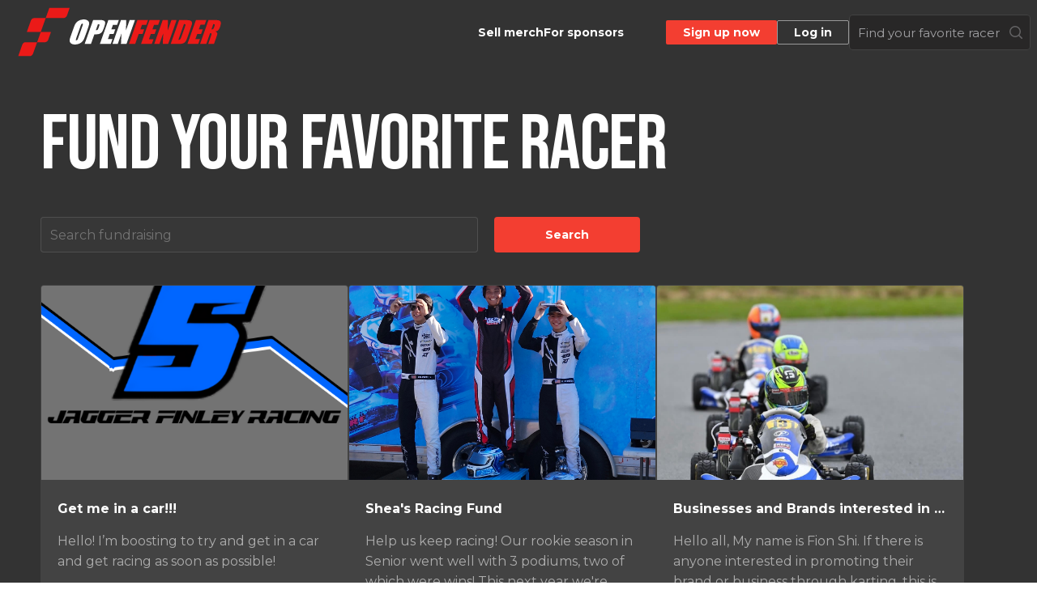

--- FILE ---
content_type: text/html; charset=utf-8
request_url: https://openfender.com/fundraisings
body_size: 70634
content:
<!doctype html>
<html data-n-head-ssr>
  <head >
    <title>OpenFender | The easiest way to get sponsors and sell merch.</title><meta data-n-head="ssr" charset="utf-8"><meta data-n-head="ssr" name="viewport" content="width=device-width, initial-scale=1"><meta data-n-head="ssr" name="facebook-domain-verification" content="dr5kabucykvhm81pq60wu1eihz4ptm"><meta data-n-head="ssr" data-hid="description" name="description" content="All the tools you need to secure sponsors and sell merch."><meta data-n-head="ssr" data-hid="og:title" property="og:title" content="OpenFender | The easiest way to get sponsors and sell merch."><meta data-n-head="ssr" data-hid="og:site_name" property="og:site_name" content="OpenFender"><meta data-n-head="ssr" data-hid="og:type" property="og:type" content="website"><meta data-n-head="ssr" data-hid="og:url" property="og:url" content="https://openfender.com"><meta data-n-head="ssr" data-hid="og:description" property="og:description" content="All the tools you need to secure sponsors and sell merch"><meta data-n-head="ssr" data-hid="og:image" property="og:image" content="https://openfender.com/og_image.jpg"><meta data-n-head="ssr" data-hid="og:image:width" property="og:image:width" content="1200"><meta data-n-head="ssr" data-hid="og:image:height" property="og:image:height" content="630"><meta data-n-head="ssr" data-hid="fb:app_id" property="fb:app_id" content="1395368631637699"><link data-n-head="ssr" rel="preconnect" href="https://fonts.googleapis.com"><link data-n-head="ssr" rel="stylesheet" href="https://fonts.googleapis.com/css2?family=Bebas+Neue&amp;family=Montserrat:wght@400;500;700&amp;display=swap"><link data-n-head="ssr" rel="apple-touch-icon" sizes="180x180" href="/apple-touch-icon.png"><link data-n-head="ssr" rel="icon" type="image/png" sizes="32x32" href="/favicon-32x32.png"><link data-n-head="ssr" rel="icon" type="image/png" sizes="16x16" href="/favicon-16x16.png"><link data-n-head="ssr" data-n-head="ssr" rel="shortcut icon" href="/favicon-32x32.png"><link data-n-head="ssr" type="text/css" href="https://cdn.jsdelivr.net/npm/@mdi/font@5.8.55/css/materialdesignicons.min.css" rel="preload" as="style" onload="this.rel=&#x27;stylesheet&#x27;"><script data-n-head="ssr"> (function(a,s,y,n,c,h,i,d,e){s.className+=' '+y;h.start=1*new Date;
 h.end=i=function(){s.className=s.className.replace(RegExp(' ?'+y),'')};
 (a[n]=a[n]||[]).hide=h;setTimeout(function(){i();h.end=null},c);h.timeout=c;
 })(window,document.documentElement,'async-hide','dataLayer',4000,
 {'OPT-54ZWZDJ':true})</script><script data-n-head="ssr" src="https://www.googleoptimize.com/optimize.js?id=OPT-54ZWZDJ"></script><script data-n-head="ssr" src="https://js.stripe.com/v3/" async></script><script data-n-head="ssr" id="mcjs">function showMailingPopup() {!function(c,h,i,m,p){m=c.createElement(h),p=c.getElementsByTagName(h)[0],m.async=1,m.src=i,p.parentNode.insertBefore(m,p)}(document,"script","https://chimpstatic.com/mcjs-connected/js/users/09ca24ecd5ea401ca073ce68b/d78056761595eb9dc20fd3855.js"); document.cookie = "MCPopupClosed=; path=/; expires=Thu, 01 Jan 1970 00:00:00 UTC"; document.cookie = "MCPopupSubscribed=; path=/; expires=Thu, 01 Jan 1970 00:00:00 UTC";}</script><script data-n-head="ssr" type="text/javascript" charset="utf-8">
          !function(f,b,e,v,n,t,s)
          {if(f.fbq)return;n=f.fbq=function(){n.callMethod?
          n.callMethod.apply(n,arguments):n.queue.push(arguments)};
          if(!f._fbq)f._fbq=n;n.push=n;n.loaded=!0;n.version='2.0';
          n.queue=[];t=b.createElement(e);t.async=!0;
          t.src=v;s=b.getElementsByTagName(e)[0];
          s.parentNode.insertBefore(t,s)}(window, document,'script',
          'https://connect.facebook.net/en_US/fbevents.js');
          fbq('init', '967408625288985');
          fbq('track', 'PageView');
        </script><noscript data-n-head="ssr" src="https://maps.googleapis.com/maps/api/js?key=AIzaSyB7Oz13K0Xsnrcv7DNpmhlj3FG5nuKN3EQ&amp;libraries=places"></noscript><link rel="preload" href="/_nuxt/fb55f4d.js" as="script"><link rel="preload" href="/_nuxt/6f2fa94.js" as="script"><link rel="preload" href="/_nuxt/40e5147.js" as="script"><link rel="preload" href="/_nuxt/580a294.js" as="script"><link rel="preload" href="/_nuxt/0ba8974.js" as="script"><link rel="preload" href="/_nuxt/70ec629.js" as="script"><style data-vue-ssr-id="995acac2:0 1fbb21b2:0 09925944:0 75521fdc:0 14252540:0 11438c6e:0 71417ce4:0 a6d5ed62:0 6c99464c:0 d7b02de2:0 86b990ac:0 6afed32b:0 0a7a2f98:0 6e976ac9:0">@-webkit-keyframes overlayBlur{0%{-webkit-backdrop-filter:blur(7px);backdrop-filter:blur(7px)}to{-webkit-backdrop-filter:blur(0);backdrop-filter:blur(0)}}@keyframes overlayBlur{0%{-webkit-backdrop-filter:blur(7px);backdrop-filter:blur(7px)}to{-webkit-backdrop-filter:blur(0);backdrop-filter:blur(0)}}@-webkit-keyframes buefyDialogOverlayBlur{0%{background-color:hsla(0,0%,100%,0);-webkit-backdrop-filter:blur(0);backdrop-filter:blur(0)}to{background-color:hsla(0,0%,100%,.15);-webkit-backdrop-filter:blur(7px);backdrop-filter:blur(7px)}}@keyframes buefyDialogOverlayBlur{0%{background-color:hsla(0,0%,100%,0);-webkit-backdrop-filter:blur(0);backdrop-filter:blur(0)}to{background-color:hsla(0,0%,100%,.15);-webkit-backdrop-filter:blur(7px);backdrop-filter:blur(7px)}}@-webkit-keyframes modalSlide{0%{transform:translateY(100vh);-webkit-animation-timing-function:cubic-bezier(1,.5,.8,1);animation-timing-function:cubic-bezier(1,.5,.8,1)}to{transform:translateY(0);-webkit-animation-timing-function:cubic-bezier(1,.5,.8,1);animation-timing-function:cubic-bezier(1,.5,.8,1)}}@keyframes modalSlide{0%{transform:translateY(100vh);-webkit-animation-timing-function:cubic-bezier(1,.5,.8,1);animation-timing-function:cubic-bezier(1,.5,.8,1)}to{transform:translateY(0);-webkit-animation-timing-function:cubic-bezier(1,.5,.8,1);animation-timing-function:cubic-bezier(1,.5,.8,1)}}.slide-fade-enter-active{transition:all .3s ease}.slide-fade-leave-active{transition:all .8s cubic-bezier(1,.5,.8,1)}.slide-fade-enter,.slide-fade-leave-to{transform:translateX(30px);opacity:0}/*! bulma.io v0.9.3 | MIT License | github.com/jgthms/bulma */.button,.file-cta,.file-name,.input,.pagination-ellipsis,.pagination-link,.pagination-next,.pagination-previous,.select select,.taginput .taginput-container.is-focusable,.textarea{-moz-appearance:none;-webkit-appearance:none;align-items:center;border:1px solid transparent;border-radius:4px;box-shadow:none;display:inline-flex;font-size:1rem;height:2.5em;justify-content:flex-start;line-height:1.5;padding:calc(.5em - 1px) calc(.75em - 1px);position:relative;vertical-align:top}.button:active,.button:focus,.file-cta:active,.file-cta:focus,.file-name:active,.file-name:focus,.input:active,.input:focus,.is-active.button,.is-active.file-cta,.is-active.file-name,.is-active.input,.is-active.pagination-ellipsis,.is-active.pagination-link,.is-active.pagination-next,.is-active.pagination-previous,.is-active.textarea,.is-focused.button,.is-focused.file-cta,.is-focused.file-name,.is-focused.input,.is-focused.pagination-ellipsis,.is-focused.pagination-link,.is-focused.pagination-next,.is-focused.pagination-previous,.is-focused.textarea,.pagination-ellipsis:active,.pagination-ellipsis:focus,.pagination-link:active,.pagination-link:focus,.pagination-next:active,.pagination-next:focus,.pagination-previous:active,.pagination-previous:focus,.select select.is-active,.select select.is-focused,.select select:active,.select select:focus,.taginput .is-active.taginput-container.is-focusable,.taginput .is-focused.taginput-container.is-focusable,.taginput .taginput-container.is-focusable:active,.taginput .taginput-container.is-focusable:focus,.textarea:active,.textarea:focus{outline:none}.button[disabled],.file-cta[disabled],.file-name[disabled],.input[disabled],.pagination-ellipsis[disabled],.pagination-link[disabled],.pagination-next[disabled],.pagination-previous[disabled],.select fieldset[disabled] select,.select select[disabled],.taginput .taginput-container.is-focusable[disabled],.taginput fieldset[disabled] .taginput-container.is-focusable,.textarea[disabled],fieldset[disabled] .button,fieldset[disabled] .file-cta,fieldset[disabled] .file-name,fieldset[disabled] .input,fieldset[disabled] .pagination-ellipsis,fieldset[disabled] .pagination-link,fieldset[disabled] .pagination-next,fieldset[disabled] .pagination-previous,fieldset[disabled] .select select,fieldset[disabled] .taginput .taginput-container.is-focusable,fieldset[disabled] .textarea{cursor:not-allowed}.b-checkbox.checkbox,.b-radio.radio,.breadcrumb,.button,.carousel,.carousel-list,.file,.is-unselectable,.pagination-ellipsis,.pagination-link,.pagination-next,.pagination-previous,.switch,.tabs{-webkit-touch-callout:none;-webkit-user-select:none;-moz-user-select:none;-ms-user-select:none;user-select:none}.navbar-link:not(.is-arrowless):after,.select:not(.is-multiple):not(.is-loading):after{border:3px solid transparent;border-radius:2px;border-right:0;border-top:0;content:" ";display:block;height:.625em;margin-top:-.4375em;pointer-events:none;position:absolute;top:50%;transform:rotate(-45deg);transform-origin:center;width:.625em}.block:not(:last-child),.box:not(:last-child),.breadcrumb:not(:last-child),.content:not(:last-child),.level:not(:last-child),.message:not(:last-child),.notification:not(:last-child),.pagination:not(:last-child),.progress-wrapper.is-not-native:not(:last-child),.progress:not(:last-child),.subtitle:not(:last-child),.table-container:not(:last-child),.table:not(:last-child),.tabs:not(:last-child),.title:not(:last-child){margin-bottom:1.5rem}.delete,.modal-close{-webkit-touch-callout:none;-webkit-user-select:none;-moz-user-select:none;-ms-user-select:none;user-select:none;-moz-appearance:none;-webkit-appearance:none;background-color:rgba(10,10,10,.2);border:none;border-radius:9999px;cursor:pointer;pointer-events:auto;display:inline-block;flex-grow:0;flex-shrink:0;font-size:0;height:20px;max-height:20px;max-width:20px;min-height:20px;min-width:20px;outline:none;position:relative;vertical-align:top;width:20px}.delete:after,.delete:before,.modal-close:after,.modal-close:before{background-color:#fff;content:"";display:block;left:50%;position:absolute;top:50%;transform:translateX(-50%) translateY(-50%) rotate(45deg);transform-origin:center center}.delete:before,.modal-close:before{height:2px;width:50%}.delete:after,.modal-close:after{height:50%;width:2px}.delete:focus,.delete:hover,.modal-close:focus,.modal-close:hover{background-color:rgba(10,10,10,.3)}.delete:active,.modal-close:active{background-color:rgba(10,10,10,.4)}.is-small.delete,.is-small.modal-close{height:16px;max-height:16px;max-width:16px;min-height:16px;min-width:16px;width:16px}.is-medium.delete,.is-medium.modal-close{height:24px;max-height:24px;max-width:24px;min-height:24px;min-width:24px;width:24px}.is-large.delete,.is-large.modal-close{height:32px;max-height:32px;max-width:32px;min-height:32px;min-width:32px;width:32px}.button.is-loading:after,.control.is-loading:after,.loader,.select.is-loading:after{-webkit-animation:spinAround .5s linear infinite;animation:spinAround .5s linear infinite;border-radius:9999px;border-color:transparent transparent #dbdbdb #dbdbdb;border-style:solid;border-width:2px;content:"";display:block;height:1em;position:relative;width:1em}.b-image-wrapper>img.has-ratio,.b-image-wrapper>img.placeholder,.hero-video,.image.is-1by1 .has-ratio,.image.is-1by1 img,.image.is-1by2 .has-ratio,.image.is-1by2 img,.image.is-1by3 .has-ratio,.image.is-1by3 img,.image.is-2by1 .has-ratio,.image.is-2by1 img,.image.is-2by3 .has-ratio,.image.is-2by3 img,.image.is-3by1 .has-ratio,.image.is-3by1 img,.image.is-3by2 .has-ratio,.image.is-3by2 img,.image.is-3by4 .has-ratio,.image.is-3by4 img,.image.is-3by5 .has-ratio,.image.is-3by5 img,.image.is-4by3 .has-ratio,.image.is-4by3 img,.image.is-4by5 .has-ratio,.image.is-4by5 img,.image.is-5by3 .has-ratio,.image.is-5by3 img,.image.is-5by4 .has-ratio,.image.is-5by4 img,.image.is-9by16 .has-ratio,.image.is-9by16 img,.image.is-16by9 .has-ratio,.image.is-16by9 img,.image.is-square .has-ratio,.image.is-square img,.is-overlay,.modal,.modal-background{bottom:0;left:0;position:absolute;right:0;top:0}.navbar-burger{-moz-appearance:none;-webkit-appearance:none;appearance:none;background:none;border:none;color:currentColor;font-family:inherit;font-size:1em}/*! minireset.css v0.0.6 | MIT License | github.com/jgthms/minireset.css */.navbar-burger,blockquote,body,dd,dl,dt,fieldset,figure,h1,h2,h3,h4,h5,h6,hr,html,iframe,legend,li,ol,p,pre,textarea,ul{margin:0;padding:0}h1,h2,h3,h4,h5,h6{font-size:100%;font-weight:400}ul{list-style:none}button,input,select,textarea{margin:0}html{box-sizing:border-box}*,:after,:before{box-sizing:inherit}img,video{height:auto;max-width:100%}iframe{border:0}table{border-collapse:collapse;border-spacing:0}td,th{padding:0}td:not([align]),th:not([align]){text-align:inherit}html{background-color:#fff;font-size:16px;-moz-osx-font-smoothing:grayscale;-webkit-font-smoothing:antialiased;min-width:300px;overflow-x:hidden;overflow-y:scroll;text-rendering:optimizeLegibility;-webkit-text-size-adjust:100%;-moz-text-size-adjust:100%;text-size-adjust:100%}article,aside,figure,footer,header,hgroup,section{display:block}body,button,input,optgroup,select,textarea{font-family:"Montserrat",sans-serif}code,pre{-moz-osx-font-smoothing:auto;-webkit-font-smoothing:auto;font-family:monospace}body{color:#fff;font-size:1em;font-weight:400;line-height:1.5}a{color:#0cbee5;cursor:pointer;text-decoration:none}a strong{color:currentColor}a:hover{color:#363636}code{background-color:#f5f5f5;color:#da1039;font-size:.875em;font-weight:400;padding:.25em .5em}hr{background-color:#121212;border:none;display:block;height:2px;margin:1.5rem 0}img{height:auto;max-width:100%}input[type=checkbox],input[type=radio]{vertical-align:baseline}small{font-size:.875em}span{font-style:inherit;font-weight:inherit}strong{color:#363636;font-weight:700}fieldset{border:none}pre{-webkit-overflow-scrolling:touch;background-color:#f5f5f5;color:#4a4a4a;font-size:.875em;overflow-x:auto;padding:1.25rem 1.5rem;white-space:pre;word-wrap:normal}pre code{background-color:transparent;color:currentColor;font-size:1em;padding:0}table td,table th{vertical-align:top}table td:not([align]),table th:not([align]){text-align:inherit}table th{color:#363636}@-webkit-keyframes spinAround{0%{transform:rotate(0deg)}to{transform:rotate(359deg)}}@keyframes spinAround{0%{transform:rotate(0deg)}to{transform:rotate(359deg)}}.box{background-color:#fff;border-radius:6px;box-shadow:0 .5em 1em -.125em rgba(10,10,10,.1),0 0 0 1px rgba(10,10,10,.02);color:#fff;display:block;padding:1.25rem}a.box:focus,a.box:hover{box-shadow:0 .5em 1em -.125em rgba(10,10,10,.1),0 0 0 1px #0cbee5}a.box:active{box-shadow:inset 0 1px 2px rgba(10,10,10,.2),0 0 0 1px #0cbee5}.button{background-color:#fff;border-color:#dbdbdb;border-width:1px;color:#363636;cursor:pointer;justify-content:center;padding:calc(.5em - 1px) 1em;text-align:center;white-space:nowrap}.button strong{color:inherit}.button .icon,.button .icon.is-large,.button .icon.is-medium,.button .icon.is-small{height:1.5em;width:1.5em}.button .icon:first-child:not(:last-child){margin-left:calc(-.5em - 1px);margin-right:.25em}.button .icon:last-child:not(:first-child){margin-left:.25em;margin-right:calc(-.5em - 1px)}.button .icon:first-child:last-child{margin-left:calc(-.5em - 1px);margin-right:calc(-.5em - 1px)}.button.is-hovered,.button:hover{border-color:#b5b5b5;color:#363636}.button.is-focused,.button:focus{border-color:#485fc7;color:#363636}.button.is-focused:not(:active),.button:focus:not(:active){box-shadow:0 0 0 .125em rgba(12,190,229,.25)}.button.is-active,.button:active{border-color:#4a4a4a;color:#363636}.button.is-text{background-color:transparent;border-color:transparent;color:#fff;text-decoration:underline}.button.is-text.is-focused,.button.is-text.is-hovered,.button.is-text:focus,.button.is-text:hover{background-color:#121212;color:#363636}.button.is-text.is-active,.button.is-text:active{background-color:#050505;color:#363636}.button.is-text[disabled],fieldset[disabled] .button.is-text{background-color:transparent;border-color:transparent;box-shadow:none}.button.is-ghost{background:none;border-color:transparent;color:#0cbee5;text-decoration:none}.button.is-ghost.is-hovered,.button.is-ghost:hover{color:#0cbee5;text-decoration:underline}.button.is-white{background-color:#fff;border-color:transparent;color:#0a0a0a}.button.is-white.is-hovered,.button.is-white:hover{background-color:#f9f9f9;border-color:transparent;color:#0a0a0a}.button.is-white.is-focused,.button.is-white:focus{border-color:transparent;color:#0a0a0a}.button.is-white.is-focused:not(:active),.button.is-white:focus:not(:active){box-shadow:0 0 0 .125em hsla(0,0%,100%,.25)}.button.is-white.is-active,.button.is-white:active{background-color:#f2f2f2;border-color:transparent;color:#0a0a0a}.button.is-white[disabled],fieldset[disabled] .button.is-white{background-color:#fff;border-color:transparent;box-shadow:none}.button.is-white.is-inverted{background-color:#0a0a0a;color:#fff}.button.is-white.is-inverted.is-hovered,.button.is-white.is-inverted:hover{background-color:#000}.button.is-white.is-inverted[disabled],fieldset[disabled] .button.is-white.is-inverted{background-color:#0a0a0a;border-color:transparent;box-shadow:none;color:#fff}.button.is-white.is-loading:after{border-color:transparent transparent #0a0a0a #0a0a0a!important}.button.is-white.is-outlined{background-color:transparent;border-color:#fff;color:#fff}.button.is-white.is-outlined.is-focused,.button.is-white.is-outlined.is-hovered,.button.is-white.is-outlined:focus,.button.is-white.is-outlined:hover{background-color:#fff;border-color:#fff;color:#0a0a0a}.button.is-white.is-outlined.is-loading:after{border-color:transparent transparent #fff #fff!important}.button.is-white.is-outlined.is-loading.is-focused:after,.button.is-white.is-outlined.is-loading.is-hovered:after,.button.is-white.is-outlined.is-loading:focus:after,.button.is-white.is-outlined.is-loading:hover:after{border-color:transparent transparent #0a0a0a #0a0a0a!important}.button.is-white.is-outlined[disabled],fieldset[disabled] .button.is-white.is-outlined{background-color:transparent;border-color:#fff;box-shadow:none;color:#fff}.button.is-white.is-inverted.is-outlined{background-color:transparent;border-color:#0a0a0a;color:#0a0a0a}.button.is-white.is-inverted.is-outlined.is-focused,.button.is-white.is-inverted.is-outlined.is-hovered,.button.is-white.is-inverted.is-outlined:focus,.button.is-white.is-inverted.is-outlined:hover{background-color:#0a0a0a;color:#fff}.button.is-white.is-inverted.is-outlined.is-loading.is-focused:after,.button.is-white.is-inverted.is-outlined.is-loading.is-hovered:after,.button.is-white.is-inverted.is-outlined.is-loading:focus:after,.button.is-white.is-inverted.is-outlined.is-loading:hover:after{border-color:transparent transparent #fff #fff!important}.button.is-white.is-inverted.is-outlined[disabled],fieldset[disabled] .button.is-white.is-inverted.is-outlined{background-color:transparent;border-color:#0a0a0a;box-shadow:none;color:#0a0a0a}.button.is-black{background-color:#0a0a0a;border-color:transparent;color:#fff}.button.is-black.is-hovered,.button.is-black:hover{background-color:#040404;border-color:transparent;color:#fff}.button.is-black.is-focused,.button.is-black:focus{border-color:transparent;color:#fff}.button.is-black.is-focused:not(:active),.button.is-black:focus:not(:active){box-shadow:0 0 0 .125em rgba(10,10,10,.25)}.button.is-black.is-active,.button.is-black:active{background-color:#000;border-color:transparent;color:#fff}.button.is-black[disabled],fieldset[disabled] .button.is-black{background-color:#0a0a0a;border-color:transparent;box-shadow:none}.button.is-black.is-inverted{background-color:#fff;color:#0a0a0a}.button.is-black.is-inverted.is-hovered,.button.is-black.is-inverted:hover{background-color:#f2f2f2}.button.is-black.is-inverted[disabled],fieldset[disabled] .button.is-black.is-inverted{background-color:#fff;border-color:transparent;box-shadow:none;color:#0a0a0a}.button.is-black.is-loading:after{border-color:transparent transparent #fff #fff!important}.button.is-black.is-outlined{background-color:transparent;border-color:#0a0a0a;color:#0a0a0a}.button.is-black.is-outlined.is-focused,.button.is-black.is-outlined.is-hovered,.button.is-black.is-outlined:focus,.button.is-black.is-outlined:hover{background-color:#0a0a0a;border-color:#0a0a0a;color:#fff}.button.is-black.is-outlined.is-loading:after{border-color:transparent transparent #0a0a0a #0a0a0a!important}.button.is-black.is-outlined.is-loading.is-focused:after,.button.is-black.is-outlined.is-loading.is-hovered:after,.button.is-black.is-outlined.is-loading:focus:after,.button.is-black.is-outlined.is-loading:hover:after{border-color:transparent transparent #fff #fff!important}.button.is-black.is-outlined[disabled],fieldset[disabled] .button.is-black.is-outlined{background-color:transparent;border-color:#0a0a0a;box-shadow:none;color:#0a0a0a}.button.is-black.is-inverted.is-outlined{background-color:transparent;border-color:#fff;color:#fff}.button.is-black.is-inverted.is-outlined.is-focused,.button.is-black.is-inverted.is-outlined.is-hovered,.button.is-black.is-inverted.is-outlined:focus,.button.is-black.is-inverted.is-outlined:hover{background-color:#fff;color:#0a0a0a}.button.is-black.is-inverted.is-outlined.is-loading.is-focused:after,.button.is-black.is-inverted.is-outlined.is-loading.is-hovered:after,.button.is-black.is-inverted.is-outlined.is-loading:focus:after,.button.is-black.is-inverted.is-outlined.is-loading:hover:after{border-color:transparent transparent #0a0a0a #0a0a0a!important}.button.is-black.is-inverted.is-outlined[disabled],fieldset[disabled] .button.is-black.is-inverted.is-outlined{background-color:transparent;border-color:#fff;box-shadow:none;color:#fff}.button.is-light{background-color:#f5f5f5;border-color:transparent;color:rgba(0,0,0,.7)}.button.is-light.is-hovered,.button.is-light:hover{background-color:#eee;border-color:transparent;color:rgba(0,0,0,.7)}.button.is-light.is-focused,.button.is-light:focus{border-color:transparent;color:rgba(0,0,0,.7)}.button.is-light.is-focused:not(:active),.button.is-light:focus:not(:active){box-shadow:0 0 0 .125em hsla(0,0%,96.1%,.25)}.button.is-light.is-active,.button.is-light:active{background-color:#e8e8e8;border-color:transparent;color:rgba(0,0,0,.7)}.button.is-light[disabled],fieldset[disabled] .button.is-light{background-color:#f5f5f5;border-color:transparent;box-shadow:none}.button.is-light.is-inverted{color:#f5f5f5}.button.is-light.is-inverted,.button.is-light.is-inverted.is-hovered,.button.is-light.is-inverted:hover{background-color:rgba(0,0,0,.7)}.button.is-light.is-inverted[disabled],fieldset[disabled] .button.is-light.is-inverted{background-color:rgba(0,0,0,.7);border-color:transparent;box-shadow:none;color:#f5f5f5}.button.is-light.is-loading:after{border-color:transparent transparent rgba(0,0,0,.7) rgba(0,0,0,.7)!important}.button.is-light.is-outlined{background-color:transparent;border-color:#f5f5f5;color:#f5f5f5}.button.is-light.is-outlined.is-focused,.button.is-light.is-outlined.is-hovered,.button.is-light.is-outlined:focus,.button.is-light.is-outlined:hover{background-color:#f5f5f5;border-color:#f5f5f5;color:rgba(0,0,0,.7)}.button.is-light.is-outlined.is-loading:after{border-color:transparent transparent #f5f5f5 #f5f5f5!important}.button.is-light.is-outlined.is-loading.is-focused:after,.button.is-light.is-outlined.is-loading.is-hovered:after,.button.is-light.is-outlined.is-loading:focus:after,.button.is-light.is-outlined.is-loading:hover:after{border-color:transparent transparent rgba(0,0,0,.7) rgba(0,0,0,.7)!important}.button.is-light.is-outlined[disabled],fieldset[disabled] .button.is-light.is-outlined{background-color:transparent;border-color:#f5f5f5;box-shadow:none;color:#f5f5f5}.button.is-light.is-inverted.is-outlined{background-color:transparent;border-color:rgba(0,0,0,.7);color:rgba(0,0,0,.7)}.button.is-light.is-inverted.is-outlined.is-focused,.button.is-light.is-inverted.is-outlined.is-hovered,.button.is-light.is-inverted.is-outlined:focus,.button.is-light.is-inverted.is-outlined:hover{background-color:rgba(0,0,0,.7);color:#f5f5f5}.button.is-light.is-inverted.is-outlined.is-loading.is-focused:after,.button.is-light.is-inverted.is-outlined.is-loading.is-hovered:after,.button.is-light.is-inverted.is-outlined.is-loading:focus:after,.button.is-light.is-inverted.is-outlined.is-loading:hover:after{border-color:transparent transparent #f5f5f5 #f5f5f5!important}.button.is-light.is-inverted.is-outlined[disabled],fieldset[disabled] .button.is-light.is-inverted.is-outlined{background-color:transparent;border-color:rgba(0,0,0,.7);box-shadow:none;color:rgba(0,0,0,.7)}.button.is-dark{background-color:#363636;border-color:transparent;color:#fff}.button.is-dark.is-hovered,.button.is-dark:hover{background-color:#2f2f2f;border-color:transparent;color:#fff}.button.is-dark.is-focused,.button.is-dark:focus{border-color:transparent;color:#fff}.button.is-dark.is-focused:not(:active),.button.is-dark:focus:not(:active){box-shadow:0 0 0 .125em rgba(54,54,54,.25)}.button.is-dark.is-active,.button.is-dark:active{background-color:#292929;border-color:transparent;color:#fff}.button.is-dark[disabled],fieldset[disabled] .button.is-dark{background-color:#363636;border-color:transparent;box-shadow:none}.button.is-dark.is-inverted{background-color:#fff;color:#363636}.button.is-dark.is-inverted.is-hovered,.button.is-dark.is-inverted:hover{background-color:#f2f2f2}.button.is-dark.is-inverted[disabled],fieldset[disabled] .button.is-dark.is-inverted{background-color:#fff;border-color:transparent;box-shadow:none;color:#363636}.button.is-dark.is-loading:after{border-color:transparent transparent #fff #fff!important}.button.is-dark.is-outlined{background-color:transparent;border-color:#363636;color:#363636}.button.is-dark.is-outlined.is-focused,.button.is-dark.is-outlined.is-hovered,.button.is-dark.is-outlined:focus,.button.is-dark.is-outlined:hover{background-color:#363636;border-color:#363636;color:#fff}.button.is-dark.is-outlined.is-loading:after{border-color:transparent transparent #363636 #363636!important}.button.is-dark.is-outlined.is-loading.is-focused:after,.button.is-dark.is-outlined.is-loading.is-hovered:after,.button.is-dark.is-outlined.is-loading:focus:after,.button.is-dark.is-outlined.is-loading:hover:after{border-color:transparent transparent #fff #fff!important}.button.is-dark.is-outlined[disabled],fieldset[disabled] .button.is-dark.is-outlined{background-color:transparent;border-color:#363636;box-shadow:none;color:#363636}.button.is-dark.is-inverted.is-outlined{background-color:transparent;border-color:#fff;color:#fff}.button.is-dark.is-inverted.is-outlined.is-focused,.button.is-dark.is-inverted.is-outlined.is-hovered,.button.is-dark.is-inverted.is-outlined:focus,.button.is-dark.is-inverted.is-outlined:hover{background-color:#fff;color:#363636}.button.is-dark.is-inverted.is-outlined.is-loading.is-focused:after,.button.is-dark.is-inverted.is-outlined.is-loading.is-hovered:after,.button.is-dark.is-inverted.is-outlined.is-loading:focus:after,.button.is-dark.is-inverted.is-outlined.is-loading:hover:after{border-color:transparent transparent #363636 #363636!important}.button.is-dark.is-inverted.is-outlined[disabled],fieldset[disabled] .button.is-dark.is-inverted.is-outlined{background-color:transparent;border-color:#fff;box-shadow:none;color:#fff}.button.is-primary{background-color:#f33e31;border-color:transparent;color:#fff}.button.is-primary.is-hovered,.button.is-primary:hover{background-color:#f23325;border-color:transparent;color:#fff}.button.is-primary.is-focused,.button.is-primary:focus{border-color:transparent;color:#fff}.button.is-primary.is-focused:not(:active),.button.is-primary:focus:not(:active){box-shadow:0 0 0 .125em rgba(243,62,49,.25)}.button.is-primary.is-active,.button.is-primary:active{background-color:#f22719;border-color:transparent;color:#fff}.button.is-primary[disabled],fieldset[disabled] .button.is-primary{background-color:#f33e31;border-color:transparent;box-shadow:none}.button.is-primary.is-inverted{background-color:#fff;color:#f33e31}.button.is-primary.is-inverted.is-hovered,.button.is-primary.is-inverted:hover{background-color:#f2f2f2}.button.is-primary.is-inverted[disabled],fieldset[disabled] .button.is-primary.is-inverted{background-color:#fff;border-color:transparent;box-shadow:none;color:#f33e31}.button.is-primary.is-loading:after{border-color:transparent transparent #fff #fff!important}.button.is-primary.is-outlined{background-color:transparent;border-color:#f33e31;color:#f33e31}.button.is-primary.is-outlined.is-focused,.button.is-primary.is-outlined.is-hovered,.button.is-primary.is-outlined:focus,.button.is-primary.is-outlined:hover{background-color:#f33e31;border-color:#f33e31;color:#fff}.button.is-primary.is-outlined.is-loading:after{border-color:transparent transparent #f33e31 #f33e31!important}.button.is-primary.is-outlined.is-loading.is-focused:after,.button.is-primary.is-outlined.is-loading.is-hovered:after,.button.is-primary.is-outlined.is-loading:focus:after,.button.is-primary.is-outlined.is-loading:hover:after{border-color:transparent transparent #fff #fff!important}.button.is-primary.is-outlined[disabled],fieldset[disabled] .button.is-primary.is-outlined{background-color:transparent;border-color:#f33e31;box-shadow:none;color:#f33e31}.button.is-primary.is-inverted.is-outlined{background-color:transparent;border-color:#fff;color:#fff}.button.is-primary.is-inverted.is-outlined.is-focused,.button.is-primary.is-inverted.is-outlined.is-hovered,.button.is-primary.is-inverted.is-outlined:focus,.button.is-primary.is-inverted.is-outlined:hover{background-color:#fff;color:#f33e31}.button.is-primary.is-inverted.is-outlined.is-loading.is-focused:after,.button.is-primary.is-inverted.is-outlined.is-loading.is-hovered:after,.button.is-primary.is-inverted.is-outlined.is-loading:focus:after,.button.is-primary.is-inverted.is-outlined.is-loading:hover:after{border-color:transparent transparent #f33e31 #f33e31!important}.button.is-primary.is-inverted.is-outlined[disabled],fieldset[disabled] .button.is-primary.is-inverted.is-outlined{background-color:transparent;border-color:#fff;box-shadow:none;color:#fff}.button.is-primary.is-light{background-color:#ebfffc;color:#00947e}.button.is-primary.is-light.is-hovered,.button.is-primary.is-light:hover{background-color:#defffa;border-color:transparent;color:#00947e}.button.is-primary.is-light.is-active,.button.is-primary.is-light:active{background-color:#d1fff8;border-color:transparent;color:#00947e}.button.is-link{background-color:#0cbee5;border-color:transparent;color:#fff}.button.is-link.is-hovered,.button.is-link:hover{background-color:#0bb4d9;border-color:transparent;color:#fff}.button.is-link.is-focused,.button.is-link:focus{border-color:transparent;color:#fff}.button.is-link.is-focused:not(:active),.button.is-link:focus:not(:active){box-shadow:0 0 0 .125em rgba(12,190,229,.25)}.button.is-link.is-active,.button.is-link:active{background-color:#0baacd;border-color:transparent;color:#fff}.button.is-link[disabled],fieldset[disabled] .button.is-link{background-color:#0cbee5;border-color:transparent;box-shadow:none}.button.is-link.is-inverted{background-color:#fff;color:#0cbee5}.button.is-link.is-inverted.is-hovered,.button.is-link.is-inverted:hover{background-color:#f2f2f2}.button.is-link.is-inverted[disabled],fieldset[disabled] .button.is-link.is-inverted{background-color:#fff;border-color:transparent;box-shadow:none;color:#0cbee5}.button.is-link.is-loading:after{border-color:transparent transparent #fff #fff!important}.button.is-link.is-outlined{background-color:transparent;border-color:#0cbee5;color:#0cbee5}.button.is-link.is-outlined.is-focused,.button.is-link.is-outlined.is-hovered,.button.is-link.is-outlined:focus,.button.is-link.is-outlined:hover{background-color:#0cbee5;border-color:#0cbee5;color:#fff}.button.is-link.is-outlined.is-loading:after{border-color:transparent transparent #0cbee5 #0cbee5!important}.button.is-link.is-outlined.is-loading.is-focused:after,.button.is-link.is-outlined.is-loading.is-hovered:after,.button.is-link.is-outlined.is-loading:focus:after,.button.is-link.is-outlined.is-loading:hover:after{border-color:transparent transparent #fff #fff!important}.button.is-link.is-outlined[disabled],fieldset[disabled] .button.is-link.is-outlined{background-color:transparent;border-color:#0cbee5;box-shadow:none;color:#0cbee5}.button.is-link.is-inverted.is-outlined{background-color:transparent;border-color:#fff;color:#fff}.button.is-link.is-inverted.is-outlined.is-focused,.button.is-link.is-inverted.is-outlined.is-hovered,.button.is-link.is-inverted.is-outlined:focus,.button.is-link.is-inverted.is-outlined:hover{background-color:#fff;color:#0cbee5}.button.is-link.is-inverted.is-outlined.is-loading.is-focused:after,.button.is-link.is-inverted.is-outlined.is-loading.is-hovered:after,.button.is-link.is-inverted.is-outlined.is-loading:focus:after,.button.is-link.is-inverted.is-outlined.is-loading:hover:after{border-color:transparent transparent #0cbee5 #0cbee5!important}.button.is-link.is-inverted.is-outlined[disabled],fieldset[disabled] .button.is-link.is-inverted.is-outlined{background-color:transparent;border-color:#fff;box-shadow:none;color:#fff}.button.is-link.is-light{background-color:#eff1fa;color:#3850b7}.button.is-link.is-light.is-hovered,.button.is-link.is-light:hover{background-color:#e6e9f7;border-color:transparent;color:#3850b7}.button.is-link.is-light.is-active,.button.is-link.is-light:active{background-color:#dce0f4;border-color:transparent;color:#3850b7}.button.is-info{background-color:#0cbee5;border-color:transparent;color:#fff}.button.is-info.is-hovered,.button.is-info:hover{background-color:#0bb4d9;border-color:transparent;color:#fff}.button.is-info.is-focused,.button.is-info:focus{border-color:transparent;color:#fff}.button.is-info.is-focused:not(:active),.button.is-info:focus:not(:active){box-shadow:0 0 0 .125em rgba(12,190,229,.25)}.button.is-info.is-active,.button.is-info:active{background-color:#0baacd;border-color:transparent;color:#fff}.button.is-info[disabled],fieldset[disabled] .button.is-info{background-color:#0cbee5;border-color:transparent;box-shadow:none}.button.is-info.is-inverted{background-color:#fff;color:#0cbee5}.button.is-info.is-inverted.is-hovered,.button.is-info.is-inverted:hover{background-color:#f2f2f2}.button.is-info.is-inverted[disabled],fieldset[disabled] .button.is-info.is-inverted{background-color:#fff;border-color:transparent;box-shadow:none;color:#0cbee5}.button.is-info.is-loading:after{border-color:transparent transparent #fff #fff!important}.button.is-info.is-outlined{background-color:transparent;border-color:#0cbee5;color:#0cbee5}.button.is-info.is-outlined.is-focused,.button.is-info.is-outlined.is-hovered,.button.is-info.is-outlined:focus,.button.is-info.is-outlined:hover{background-color:#0cbee5;border-color:#0cbee5;color:#fff}.button.is-info.is-outlined.is-loading:after{border-color:transparent transparent #0cbee5 #0cbee5!important}.button.is-info.is-outlined.is-loading.is-focused:after,.button.is-info.is-outlined.is-loading.is-hovered:after,.button.is-info.is-outlined.is-loading:focus:after,.button.is-info.is-outlined.is-loading:hover:after{border-color:transparent transparent #fff #fff!important}.button.is-info.is-outlined[disabled],fieldset[disabled] .button.is-info.is-outlined{background-color:transparent;border-color:#0cbee5;box-shadow:none;color:#0cbee5}.button.is-info.is-inverted.is-outlined{background-color:transparent;border-color:#fff;color:#fff}.button.is-info.is-inverted.is-outlined.is-focused,.button.is-info.is-inverted.is-outlined.is-hovered,.button.is-info.is-inverted.is-outlined:focus,.button.is-info.is-inverted.is-outlined:hover{background-color:#fff;color:#0cbee5}.button.is-info.is-inverted.is-outlined.is-loading.is-focused:after,.button.is-info.is-inverted.is-outlined.is-loading.is-hovered:after,.button.is-info.is-inverted.is-outlined.is-loading:focus:after,.button.is-info.is-inverted.is-outlined.is-loading:hover:after{border-color:transparent transparent #0cbee5 #0cbee5!important}.button.is-info.is-inverted.is-outlined[disabled],fieldset[disabled] .button.is-info.is-inverted.is-outlined{background-color:transparent;border-color:#fff;box-shadow:none;color:#fff}.button.is-info.is-light{background-color:#eff5fb;color:#296fa8}.button.is-info.is-light.is-hovered,.button.is-info.is-light:hover{background-color:#e4eff9;border-color:transparent;color:#296fa8}.button.is-info.is-light.is-active,.button.is-info.is-light:active{background-color:#dae9f6;border-color:transparent;color:#296fa8}.button.is-success{background-color:#66ff79;border-color:transparent;color:#fff}.button.is-success.is-hovered,.button.is-success:hover{background-color:#59ff6e;border-color:transparent;color:#fff}.button.is-success.is-focused,.button.is-success:focus{border-color:transparent;color:#fff}.button.is-success.is-focused:not(:active),.button.is-success:focus:not(:active){box-shadow:0 0 0 .125em rgba(102,255,121,.25)}.button.is-success.is-active,.button.is-success:active{background-color:#4dff63;border-color:transparent;color:#fff}.button.is-success[disabled],fieldset[disabled] .button.is-success{background-color:#66ff79;border-color:transparent;box-shadow:none}.button.is-success.is-inverted{background-color:#fff;color:#66ff79}.button.is-success.is-inverted.is-hovered,.button.is-success.is-inverted:hover{background-color:#f2f2f2}.button.is-success.is-inverted[disabled],fieldset[disabled] .button.is-success.is-inverted{background-color:#fff;border-color:transparent;box-shadow:none;color:#66ff79}.button.is-success.is-loading:after{border-color:transparent transparent #fff #fff!important}.button.is-success.is-outlined{background-color:transparent;border-color:#66ff79;color:#66ff79}.button.is-success.is-outlined.is-focused,.button.is-success.is-outlined.is-hovered,.button.is-success.is-outlined:focus,.button.is-success.is-outlined:hover{background-color:#66ff79;border-color:#66ff79;color:#fff}.button.is-success.is-outlined.is-loading:after{border-color:transparent transparent #66ff79 #66ff79!important}.button.is-success.is-outlined.is-loading.is-focused:after,.button.is-success.is-outlined.is-loading.is-hovered:after,.button.is-success.is-outlined.is-loading:focus:after,.button.is-success.is-outlined.is-loading:hover:after{border-color:transparent transparent #fff #fff!important}.button.is-success.is-outlined[disabled],fieldset[disabled] .button.is-success.is-outlined{background-color:transparent;border-color:#66ff79;box-shadow:none;color:#66ff79}.button.is-success.is-inverted.is-outlined{background-color:transparent;border-color:#fff;color:#fff}.button.is-success.is-inverted.is-outlined.is-focused,.button.is-success.is-inverted.is-outlined.is-hovered,.button.is-success.is-inverted.is-outlined:focus,.button.is-success.is-inverted.is-outlined:hover{background-color:#fff;color:#66ff79}.button.is-success.is-inverted.is-outlined.is-loading.is-focused:after,.button.is-success.is-inverted.is-outlined.is-loading.is-hovered:after,.button.is-success.is-inverted.is-outlined.is-loading:focus:after,.button.is-success.is-inverted.is-outlined.is-loading:hover:after{border-color:transparent transparent #66ff79 #66ff79!important}.button.is-success.is-inverted.is-outlined[disabled],fieldset[disabled] .button.is-success.is-inverted.is-outlined{background-color:transparent;border-color:#fff;box-shadow:none;color:#fff}.button.is-success.is-light{background-color:#effaf5;color:#257953}.button.is-success.is-light.is-hovered,.button.is-success.is-light:hover{background-color:#e6f7ef;border-color:transparent;color:#257953}.button.is-success.is-light.is-active,.button.is-success.is-light:active{background-color:#dcf4e9;border-color:transparent;color:#257953}.button.is-warning{background-color:#ffe08a;border-color:transparent;color:rgba(0,0,0,.7)}.button.is-warning.is-hovered,.button.is-warning:hover{background-color:#ffdc7d;border-color:transparent;color:rgba(0,0,0,.7)}.button.is-warning.is-focused,.button.is-warning:focus{border-color:transparent;color:rgba(0,0,0,.7)}.button.is-warning.is-focused:not(:active),.button.is-warning:focus:not(:active){box-shadow:0 0 0 .125em rgba(255,224,138,.25)}.button.is-warning.is-active,.button.is-warning:active{background-color:#ffd970;border-color:transparent;color:rgba(0,0,0,.7)}.button.is-warning[disabled],fieldset[disabled] .button.is-warning{background-color:#ffe08a;border-color:transparent;box-shadow:none}.button.is-warning.is-inverted{color:#ffe08a}.button.is-warning.is-inverted,.button.is-warning.is-inverted.is-hovered,.button.is-warning.is-inverted:hover{background-color:rgba(0,0,0,.7)}.button.is-warning.is-inverted[disabled],fieldset[disabled] .button.is-warning.is-inverted{background-color:rgba(0,0,0,.7);border-color:transparent;box-shadow:none;color:#ffe08a}.button.is-warning.is-loading:after{border-color:transparent transparent rgba(0,0,0,.7) rgba(0,0,0,.7)!important}.button.is-warning.is-outlined{background-color:transparent;border-color:#ffe08a;color:#ffe08a}.button.is-warning.is-outlined.is-focused,.button.is-warning.is-outlined.is-hovered,.button.is-warning.is-outlined:focus,.button.is-warning.is-outlined:hover{background-color:#ffe08a;border-color:#ffe08a;color:rgba(0,0,0,.7)}.button.is-warning.is-outlined.is-loading:after{border-color:transparent transparent #ffe08a #ffe08a!important}.button.is-warning.is-outlined.is-loading.is-focused:after,.button.is-warning.is-outlined.is-loading.is-hovered:after,.button.is-warning.is-outlined.is-loading:focus:after,.button.is-warning.is-outlined.is-loading:hover:after{border-color:transparent transparent rgba(0,0,0,.7) rgba(0,0,0,.7)!important}.button.is-warning.is-outlined[disabled],fieldset[disabled] .button.is-warning.is-outlined{background-color:transparent;border-color:#ffe08a;box-shadow:none;color:#ffe08a}.button.is-warning.is-inverted.is-outlined{background-color:transparent;border-color:rgba(0,0,0,.7);color:rgba(0,0,0,.7)}.button.is-warning.is-inverted.is-outlined.is-focused,.button.is-warning.is-inverted.is-outlined.is-hovered,.button.is-warning.is-inverted.is-outlined:focus,.button.is-warning.is-inverted.is-outlined:hover{background-color:rgba(0,0,0,.7);color:#ffe08a}.button.is-warning.is-inverted.is-outlined.is-loading.is-focused:after,.button.is-warning.is-inverted.is-outlined.is-loading.is-hovered:after,.button.is-warning.is-inverted.is-outlined.is-loading:focus:after,.button.is-warning.is-inverted.is-outlined.is-loading:hover:after{border-color:transparent transparent #ffe08a #ffe08a!important}.button.is-warning.is-inverted.is-outlined[disabled],fieldset[disabled] .button.is-warning.is-inverted.is-outlined{background-color:transparent;border-color:rgba(0,0,0,.7);box-shadow:none;color:rgba(0,0,0,.7)}.button.is-warning.is-light{background-color:#fffaeb;color:#946c00}.button.is-warning.is-light.is-hovered,.button.is-warning.is-light:hover{background-color:#fff6de;border-color:transparent;color:#946c00}.button.is-warning.is-light.is-active,.button.is-warning.is-light:active{background-color:#fff3d1;border-color:transparent;color:#946c00}.button.is-danger{background-color:#f33e31;border-color:transparent;color:#fff}.button.is-danger.is-hovered,.button.is-danger:hover{background-color:#f23325;border-color:transparent;color:#fff}.button.is-danger.is-focused,.button.is-danger:focus{border-color:transparent;color:#fff}.button.is-danger.is-focused:not(:active),.button.is-danger:focus:not(:active){box-shadow:0 0 0 .125em rgba(243,62,49,.25)}.button.is-danger.is-active,.button.is-danger:active{background-color:#f22719;border-color:transparent;color:#fff}.button.is-danger[disabled],fieldset[disabled] .button.is-danger{background-color:#f33e31;border-color:transparent;box-shadow:none}.button.is-danger.is-inverted{background-color:#fff;color:#f33e31}.button.is-danger.is-inverted.is-hovered,.button.is-danger.is-inverted:hover{background-color:#f2f2f2}.button.is-danger.is-inverted[disabled],fieldset[disabled] .button.is-danger.is-inverted{background-color:#fff;border-color:transparent;box-shadow:none;color:#f33e31}.button.is-danger.is-loading:after{border-color:transparent transparent #fff #fff!important}.button.is-danger.is-outlined{background-color:transparent;border-color:#f33e31;color:#f33e31}.button.is-danger.is-outlined.is-focused,.button.is-danger.is-outlined.is-hovered,.button.is-danger.is-outlined:focus,.button.is-danger.is-outlined:hover{background-color:#f33e31;border-color:#f33e31;color:#fff}.button.is-danger.is-outlined.is-loading:after{border-color:transparent transparent #f33e31 #f33e31!important}.button.is-danger.is-outlined.is-loading.is-focused:after,.button.is-danger.is-outlined.is-loading.is-hovered:after,.button.is-danger.is-outlined.is-loading:focus:after,.button.is-danger.is-outlined.is-loading:hover:after{border-color:transparent transparent #fff #fff!important}.button.is-danger.is-outlined[disabled],fieldset[disabled] .button.is-danger.is-outlined{background-color:transparent;border-color:#f33e31;box-shadow:none;color:#f33e31}.button.is-danger.is-inverted.is-outlined{background-color:transparent;border-color:#fff;color:#fff}.button.is-danger.is-inverted.is-outlined.is-focused,.button.is-danger.is-inverted.is-outlined.is-hovered,.button.is-danger.is-inverted.is-outlined:focus,.button.is-danger.is-inverted.is-outlined:hover{background-color:#fff;color:#f33e31}.button.is-danger.is-inverted.is-outlined.is-loading.is-focused:after,.button.is-danger.is-inverted.is-outlined.is-loading.is-hovered:after,.button.is-danger.is-inverted.is-outlined.is-loading:focus:after,.button.is-danger.is-inverted.is-outlined.is-loading:hover:after{border-color:transparent transparent #f33e31 #f33e31!important}.button.is-danger.is-inverted.is-outlined[disabled],fieldset[disabled] .button.is-danger.is-inverted.is-outlined{background-color:transparent;border-color:#fff;box-shadow:none;color:#fff}.button.is-danger.is-light{background-color:#feecf0;color:#cc0f35}.button.is-danger.is-light.is-hovered,.button.is-danger.is-light:hover{background-color:#fde0e6;border-color:transparent;color:#cc0f35}.button.is-danger.is-light.is-active,.button.is-danger.is-light:active{background-color:#fcd4dc;border-color:transparent;color:#cc0f35}.button.is-small{font-size:.75rem}.button.is-small:not(.is-rounded){border-radius:2px}.button.is-normal{font-size:1rem}.button.is-medium{font-size:1.25rem}.button.is-large{font-size:1.5rem}.button[disabled],fieldset[disabled] .button{background-color:#fff;border-color:#dbdbdb;box-shadow:none;opacity:.5}.button.is-fullwidth{display:flex;width:100%}.button.is-loading{color:transparent!important;pointer-events:none}.button.is-loading:after{position:absolute;left:calc(50% - .5em);top:calc(50% - .5em);position:absolute!important}.button.is-static{background-color:#f5f5f5;border-color:#dbdbdb;color:#d9d9da;box-shadow:none;pointer-events:none}.button.is-rounded{border-radius:9999px;padding-left:1.25em;padding-right:1.25em}.buttons{align-items:center;display:flex;flex-wrap:wrap;justify-content:flex-start}.buttons .button{margin-bottom:.5rem}.buttons .button:not(:last-child):not(.is-fullwidth){margin-right:.5rem}.buttons:last-child{margin-bottom:-.5rem}.buttons:not(:last-child){margin-bottom:1rem}.buttons.are-small .button:not(.is-normal):not(.is-medium):not(.is-large){font-size:.75rem}.buttons.are-small .button:not(.is-normal):not(.is-medium):not(.is-large):not(.is-rounded){border-radius:2px}.buttons.are-medium .button:not(.is-small):not(.is-normal):not(.is-large){font-size:1.25rem}.buttons.are-large .button:not(.is-small):not(.is-normal):not(.is-medium){font-size:1.5rem}.buttons.has-addons .button:not(:first-child){border-bottom-left-radius:0;border-top-left-radius:0}.buttons.has-addons .button:not(:last-child){border-bottom-right-radius:0;border-top-right-radius:0;margin-right:-1px}.buttons.has-addons .button:last-child{margin-right:0}.buttons.has-addons .button.is-hovered,.buttons.has-addons .button:hover{z-index:2}.buttons.has-addons .button.is-active,.buttons.has-addons .button.is-focused,.buttons.has-addons .button.is-selected,.buttons.has-addons .button:active,.buttons.has-addons .button:focus{z-index:3}.buttons.has-addons .button.is-active:hover,.buttons.has-addons .button.is-focused:hover,.buttons.has-addons .button.is-selected:hover,.buttons.has-addons .button:active:hover,.buttons.has-addons .button:focus:hover{z-index:4}.buttons.has-addons .button.is-expanded{flex-grow:1;flex-shrink:1}.buttons.is-centered{justify-content:center}.buttons.is-centered:not(.has-addons) .button:not(.is-fullwidth){margin-left:.25rem;margin-right:.25rem}.buttons.is-right{justify-content:flex-end}.buttons.is-right:not(.has-addons) .button:not(.is-fullwidth){margin-left:.25rem;margin-right:.25rem}.container{flex-grow:1;margin:0 auto;position:relative;width:auto}.container.is-fluid{max-width:none!important;padding-left:32px;padding-right:32px;width:100%}@media screen and (min-width:1024px){.container{max-width:960px}}@media screen and (max-width:1215px){.container.is-widescreen:not(.is-max-desktop){max-width:1152px}}@media screen and (max-width:1407px){.container.is-fullhd:not(.is-max-desktop):not(.is-max-widescreen){max-width:1344px}}@media screen and (min-width:1216px){.container:not(.is-max-desktop){max-width:1152px}}@media screen and (min-width:1408px){.container:not(.is-max-desktop):not(.is-max-widescreen){max-width:1344px}}.content li+li{margin-top:.25em}.content blockquote:not(:last-child),.content dl:not(:last-child),.content ol:not(:last-child),.content p:not(:last-child),.content pre:not(:last-child),.content table:not(:last-child),.content ul:not(:last-child){margin-bottom:1em}.content h1,.content h2,.content h3,.content h4,.content h5,.content h6{color:#363636;font-weight:600;line-height:1.125}.content h1{font-size:2em;margin-bottom:.5em}.content h1:not(:first-child){margin-top:1em}.content h2{font-size:1.75em;margin-bottom:.5714em}.content h2:not(:first-child){margin-top:1.1428em}.content h3{font-size:1.5em;margin-bottom:.6666em}.content h3:not(:first-child){margin-top:1.3333em}.content h4{font-size:1.25em;margin-bottom:.8em}.content h5{font-size:1.125em;margin-bottom:.8888em}.content h6{font-size:1em;margin-bottom:1em}.content blockquote{background-color:#121212;border-left:5px solid #dbdbdb;padding:1.25em 1.5em}.content ol{list-style-position:outside;margin-left:2em;margin-top:1em}.content ol:not([type]){list-style-type:decimal}.content ol:not([type]).is-lower-alpha{list-style-type:lower-alpha}.content ol:not([type]).is-lower-roman{list-style-type:lower-roman}.content ol:not([type]).is-upper-alpha{list-style-type:upper-alpha}.content ol:not([type]).is-upper-roman{list-style-type:upper-roman}.content ul{list-style:disc outside;margin-left:2em;margin-top:1em}.content ul ul{list-style-type:circle;margin-top:.5em}.content ul ul ul{list-style-type:square}.content dd{margin-left:2em}.content figure{margin-left:2em;margin-right:2em;text-align:center}.content figure:not(:first-child){margin-top:2em}.content figure:not(:last-child){margin-bottom:2em}.content figure img{display:inline-block}.content figure figcaption{font-style:italic}.content pre{-webkit-overflow-scrolling:touch;overflow-x:auto;padding:1.25em 1.5em;white-space:pre;word-wrap:normal}.content sub,.content sup{font-size:75%}.content table{width:100%}.content table td,.content table th{border:solid #dbdbdb;border-width:0 0 1px;padding:.5em .75em;vertical-align:top}.content table th{color:#363636}.content table th:not([align]){text-align:inherit}.content table thead td,.content table thead th{border-width:0 0 2px;color:#363636}.content table tfoot td,.content table tfoot th{border-width:2px 0 0;color:#363636}.content table tbody tr:last-child td,.content table tbody tr:last-child th{border-bottom-width:0}.content .tabs li+li{margin-top:0}.content.is-small{font-size:.75rem}.content.is-normal{font-size:1rem}.content.is-medium{font-size:1.25rem}.content.is-large{font-size:1.5rem}.icon{align-items:center;display:inline-flex;justify-content:center;height:1.5rem;width:1.5rem}.icon.is-small{height:1rem;width:1rem}.icon.is-medium{height:2rem;width:2rem}.icon.is-large{height:3rem;width:3rem}.icon-text{align-items:flex-start;color:inherit;display:inline-flex;flex-wrap:wrap;line-height:1.5rem;vertical-align:top}.icon-text .icon{flex-grow:0;flex-shrink:0}.icon-text .icon:not(:last-child){margin-right:.25em}.icon-text .icon:not(:first-child){margin-left:.25em}div.icon-text{display:flex}.image{display:block;position:relative}.image img{display:block;height:auto;width:100%}.image img.is-rounded{border-radius:9999px}.image.is-fullwidth{width:100%}.image.is-1by1 .has-ratio,.image.is-1by1 img,.image.is-1by2 .has-ratio,.image.is-1by2 img,.image.is-1by3 .has-ratio,.image.is-1by3 img,.image.is-2by1 .has-ratio,.image.is-2by1 img,.image.is-2by3 .has-ratio,.image.is-2by3 img,.image.is-3by1 .has-ratio,.image.is-3by1 img,.image.is-3by2 .has-ratio,.image.is-3by2 img,.image.is-3by4 .has-ratio,.image.is-3by4 img,.image.is-3by5 .has-ratio,.image.is-3by5 img,.image.is-4by3 .has-ratio,.image.is-4by3 img,.image.is-4by5 .has-ratio,.image.is-4by5 img,.image.is-5by3 .has-ratio,.image.is-5by3 img,.image.is-5by4 .has-ratio,.image.is-5by4 img,.image.is-9by16 .has-ratio,.image.is-9by16 img,.image.is-16by9 .has-ratio,.image.is-16by9 img,.image.is-square .has-ratio,.image.is-square img{height:100%;width:100%}.image.is-1by1,.image.is-square{padding-top:100%}.image.is-5by4{padding-top:80%}.image.is-4by3{padding-top:75%}.image.is-3by2{padding-top:66.6666%}.image.is-5by3{padding-top:60%}.image.is-16by9{padding-top:56.25%}.image.is-2by1{padding-top:50%}.image.is-3by1{padding-top:33.3333%}.image.is-4by5{padding-top:125%}.image.is-3by4{padding-top:133.3333%}.image.is-2by3{padding-top:150%}.image.is-3by5{padding-top:166.6666%}.image.is-9by16{padding-top:177.7777%}.image.is-1by2{padding-top:200%}.image.is-1by3{padding-top:300%}.image.is-16x16{height:16px;width:16px}.image.is-24x24{height:24px;width:24px}.image.is-32x32{height:32px;width:32px}.image.is-48x48{height:48px;width:48px}.image.is-64x64{height:64px;width:64px}.image.is-96x96{height:96px;width:96px}.image.is-128x128{height:128px;width:128px}.notification{background-color:#121212;border-radius:4px;position:relative;padding:1.25rem 2.5rem 1.25rem 1.5rem}.notification a:not(.button):not(.dropdown-item){color:currentColor;text-decoration:underline}.notification strong{color:currentColor}.notification code,.notification pre{background:#fff}.notification pre code{background:transparent}.notification>.delete{right:.5rem;position:absolute;top:.5rem}.notification .content,.notification .subtitle,.notification .title{color:currentColor}.notification.is-white{background-color:#fff;color:#0a0a0a}.notification.is-black{background-color:#0a0a0a;color:#fff}.notification.is-light{background-color:#f5f5f5;color:rgba(0,0,0,.7)}.notification.is-dark{background-color:#363636;color:#fff}.notification.is-primary{background-color:#f33e31;color:#fff}.notification.is-primary.is-light{background-color:#ebfffc;color:#00947e}.notification.is-link{background-color:#0cbee5;color:#fff}.notification.is-link.is-light{background-color:#eff1fa;color:#3850b7}.notification.is-info{background-color:#0cbee5;color:#fff}.notification.is-info.is-light{background-color:#eff5fb;color:#296fa8}.notification.is-success{background-color:#66ff79;color:#fff}.notification.is-success.is-light{background-color:#effaf5;color:#257953}.notification.is-warning{background-color:#ffe08a;color:rgba(0,0,0,.7)}.notification.is-warning.is-light{background-color:#fffaeb;color:#946c00}.notification.is-danger{background-color:#f33e31;color:#fff}.notification.is-danger.is-light{background-color:#feecf0;color:#cc0f35}.progress,.progress-wrapper.is-not-native{-moz-appearance:none;-webkit-appearance:none;border:none;border-radius:9999px;display:block;height:1rem;overflow:hidden;padding:0;width:100%}.progress-wrapper.is-not-native::-webkit-progress-bar,.progress::-webkit-progress-bar{background-color:#ededed}.progress-wrapper.is-not-native::-webkit-progress-value,.progress::-webkit-progress-value{background-color:#fff}.progress-wrapper.is-not-native::-moz-progress-bar,.progress::-moz-progress-bar{background-color:#fff}.progress-wrapper.is-not-native::-ms-fill,.progress::-ms-fill{background-color:#fff;border:none}.is-white.progress-wrapper.is-not-native::-webkit-progress-value,.progress.is-white::-webkit-progress-value{background-color:#fff}.is-white.progress-wrapper.is-not-native::-moz-progress-bar,.progress.is-white::-moz-progress-bar{background-color:#fff}.is-white.progress-wrapper.is-not-native::-ms-fill,.progress.is-white::-ms-fill{background-color:#fff}.is-white.progress-wrapper.is-not-native:indeterminate,.progress.is-white:indeterminate{background-image:linear-gradient(90deg,#fff 30%,#ededed 0)}.is-black.progress-wrapper.is-not-native::-webkit-progress-value,.progress.is-black::-webkit-progress-value{background-color:#0a0a0a}.is-black.progress-wrapper.is-not-native::-moz-progress-bar,.progress.is-black::-moz-progress-bar{background-color:#0a0a0a}.is-black.progress-wrapper.is-not-native::-ms-fill,.progress.is-black::-ms-fill{background-color:#0a0a0a}.is-black.progress-wrapper.is-not-native:indeterminate,.progress.is-black:indeterminate{background-image:linear-gradient(90deg,#0a0a0a 30%,#ededed 0)}.is-light.progress-wrapper.is-not-native::-webkit-progress-value,.progress.is-light::-webkit-progress-value{background-color:#f5f5f5}.is-light.progress-wrapper.is-not-native::-moz-progress-bar,.progress.is-light::-moz-progress-bar{background-color:#f5f5f5}.is-light.progress-wrapper.is-not-native::-ms-fill,.progress.is-light::-ms-fill{background-color:#f5f5f5}.is-light.progress-wrapper.is-not-native:indeterminate,.progress.is-light:indeterminate{background-image:linear-gradient(90deg,#f5f5f5 30%,#ededed 0)}.is-dark.progress-wrapper.is-not-native::-webkit-progress-value,.progress.is-dark::-webkit-progress-value{background-color:#363636}.is-dark.progress-wrapper.is-not-native::-moz-progress-bar,.progress.is-dark::-moz-progress-bar{background-color:#363636}.is-dark.progress-wrapper.is-not-native::-ms-fill,.progress.is-dark::-ms-fill{background-color:#363636}.is-dark.progress-wrapper.is-not-native:indeterminate,.progress.is-dark:indeterminate{background-image:linear-gradient(90deg,#363636 30%,#ededed 0)}.is-primary.progress-wrapper.is-not-native::-webkit-progress-value,.progress.is-primary::-webkit-progress-value{background-color:#f33e31}.is-primary.progress-wrapper.is-not-native::-moz-progress-bar,.progress.is-primary::-moz-progress-bar{background-color:#f33e31}.is-primary.progress-wrapper.is-not-native::-ms-fill,.progress.is-primary::-ms-fill{background-color:#f33e31}.is-primary.progress-wrapper.is-not-native:indeterminate,.progress.is-primary:indeterminate{background-image:linear-gradient(90deg,#f33e31 30%,#ededed 0)}.is-link.progress-wrapper.is-not-native::-webkit-progress-value,.progress.is-link::-webkit-progress-value{background-color:#0cbee5}.is-link.progress-wrapper.is-not-native::-moz-progress-bar,.progress.is-link::-moz-progress-bar{background-color:#0cbee5}.is-link.progress-wrapper.is-not-native::-ms-fill,.progress.is-link::-ms-fill{background-color:#0cbee5}.is-link.progress-wrapper.is-not-native:indeterminate,.progress.is-link:indeterminate{background-image:linear-gradient(90deg,#0cbee5 30%,#ededed 0)}.is-info.progress-wrapper.is-not-native::-webkit-progress-value,.progress.is-info::-webkit-progress-value{background-color:#0cbee5}.is-info.progress-wrapper.is-not-native::-moz-progress-bar,.progress.is-info::-moz-progress-bar{background-color:#0cbee5}.is-info.progress-wrapper.is-not-native::-ms-fill,.progress.is-info::-ms-fill{background-color:#0cbee5}.is-info.progress-wrapper.is-not-native:indeterminate,.progress.is-info:indeterminate{background-image:linear-gradient(90deg,#0cbee5 30%,#ededed 0)}.is-success.progress-wrapper.is-not-native::-webkit-progress-value,.progress.is-success::-webkit-progress-value{background-color:#66ff79}.is-success.progress-wrapper.is-not-native::-moz-progress-bar,.progress.is-success::-moz-progress-bar{background-color:#66ff79}.is-success.progress-wrapper.is-not-native::-ms-fill,.progress.is-success::-ms-fill{background-color:#66ff79}.is-success.progress-wrapper.is-not-native:indeterminate,.progress.is-success:indeterminate{background-image:linear-gradient(90deg,#66ff79 30%,#ededed 0)}.is-warning.progress-wrapper.is-not-native::-webkit-progress-value,.progress.is-warning::-webkit-progress-value{background-color:#ffe08a}.is-warning.progress-wrapper.is-not-native::-moz-progress-bar,.progress.is-warning::-moz-progress-bar{background-color:#ffe08a}.is-warning.progress-wrapper.is-not-native::-ms-fill,.progress.is-warning::-ms-fill{background-color:#ffe08a}.is-warning.progress-wrapper.is-not-native:indeterminate,.progress.is-warning:indeterminate{background-image:linear-gradient(90deg,#ffe08a 30%,#ededed 0)}.is-danger.progress-wrapper.is-not-native::-webkit-progress-value,.progress.is-danger::-webkit-progress-value{background-color:#f33e31}.is-danger.progress-wrapper.is-not-native::-moz-progress-bar,.progress.is-danger::-moz-progress-bar{background-color:#f33e31}.is-danger.progress-wrapper.is-not-native::-ms-fill,.progress.is-danger::-ms-fill{background-color:#f33e31}.is-danger.progress-wrapper.is-not-native:indeterminate,.progress.is-danger:indeterminate{background-image:linear-gradient(90deg,#f33e31 30%,#ededed 0)}.progress-wrapper.is-not-native:indeterminate,.progress:indeterminate{-webkit-animation-duration:1.5s;animation-duration:1.5s;-webkit-animation-iteration-count:infinite;animation-iteration-count:infinite;-webkit-animation-name:moveIndeterminate;animation-name:moveIndeterminate;-webkit-animation-timing-function:linear;animation-timing-function:linear;background-color:#ededed;background-image:linear-gradient(90deg,#fff 30%,#ededed 0);background-position:0 0;background-repeat:no-repeat;background-size:150% 150%}.progress-wrapper.is-not-native:indeterminate::-webkit-progress-bar,.progress:indeterminate::-webkit-progress-bar{background-color:transparent}.progress-wrapper.is-not-native:indeterminate::-moz-progress-bar,.progress:indeterminate::-moz-progress-bar{background-color:transparent}.progress-wrapper.is-not-native:indeterminate::-ms-fill,.progress:indeterminate::-ms-fill{animation-name:none}.is-small.progress-wrapper.is-not-native,.progress.is-small{height:.75rem}.is-medium.progress-wrapper.is-not-native,.progress.is-medium{height:1.25rem}.is-large.progress-wrapper.is-not-native,.progress.is-large{height:1.5rem}@-webkit-keyframes moveIndeterminate{0%{background-position:200% 0}to{background-position:-200% 0}}@keyframes moveIndeterminate{0%{background-position:200% 0}to{background-position:-200% 0}}.table{background-color:#fff;color:#363636}.table td,.table th{border:solid #dbdbdb;border-width:0 0 1px;padding:.5em .75em;vertical-align:top}.table td.is-white,.table th.is-white{background-color:#fff;border-color:#fff;color:#0a0a0a}.table td.is-black,.table th.is-black{background-color:#0a0a0a;border-color:#0a0a0a;color:#fff}.table td.is-light,.table th.is-light{background-color:#f5f5f5;border-color:#f5f5f5;color:rgba(0,0,0,.7)}.table td.is-dark,.table th.is-dark{background-color:#363636;border-color:#363636;color:#fff}.table td.is-primary,.table th.is-primary{background-color:#f33e31;border-color:#f33e31;color:#fff}.table td.is-info,.table td.is-link,.table th.is-info,.table th.is-link{background-color:#0cbee5;border-color:#0cbee5;color:#fff}.table td.is-success,.table th.is-success{background-color:#66ff79;border-color:#66ff79;color:#fff}.table td.is-warning,.table th.is-warning{background-color:#ffe08a;border-color:#ffe08a;color:rgba(0,0,0,.7)}.table td.is-danger,.table th.is-danger{background-color:#f33e31;border-color:#f33e31;color:#fff}.table td.is-narrow,.table th.is-narrow{white-space:nowrap;width:1%}.table td.is-selected,.table th.is-selected{background-color:#f33e31;color:#fff}.table td.is-selected a,.table td.is-selected strong,.table th.is-selected a,.table th.is-selected strong{color:currentColor}.table td.is-vcentered,.table th.is-vcentered{vertical-align:middle}.table th{color:#363636}.table th:not([align]){text-align:inherit}.table tr.is-selected{background-color:#f33e31;color:#fff}.table tr.is-selected a,.table tr.is-selected strong{color:currentColor}.table tr.is-selected td,.table tr.is-selected th{border-color:#fff;color:currentColor}.table thead{background-color:transparent}.table thead td,.table thead th{border-width:0 0 2px;color:#363636}.table tfoot{background-color:transparent}.table tfoot td,.table tfoot th{border-width:2px 0 0;color:#363636}.table tbody{background-color:transparent}.table tbody tr:last-child td,.table tbody tr:last-child th{border-bottom-width:0}.table.is-bordered td,.table.is-bordered th{border-width:1px}.table.is-bordered tr:last-child td,.table.is-bordered tr:last-child th{border-bottom-width:1px}.table.is-fullwidth{width:100%}.table.is-hoverable.is-striped tbody tr:not(.is-selected):hover,.table.is-hoverable tbody tr:not(.is-selected):hover{background-color:#fafafa}.table.is-hoverable.is-striped tbody tr:not(.is-selected):hover:nth-child(2n){background-color:#f5f5f5}.table.is-narrow td,.table.is-narrow th{padding:.25em .5em}.table.is-striped tbody tr:not(.is-selected):nth-child(2n){background-color:#fafafa}.table-container{-webkit-overflow-scrolling:touch;overflow:auto;overflow-y:hidden;max-width:100%}.tags{align-items:center;display:flex;flex-wrap:wrap;justify-content:flex-start}.tags .tag{margin-bottom:.5rem}.tags .tag:not(:last-child){margin-right:.5rem}.tags:last-child{margin-bottom:-.5rem}.tags:not(:last-child){margin-bottom:1rem}.tags.are-medium .tag:not(.is-normal):not(.is-large){font-size:1rem}.tags.are-large .tag:not(.is-normal):not(.is-medium){font-size:1.25rem}.tags.is-centered{justify-content:center}.tags.is-centered .tag{margin-right:.25rem;margin-left:.25rem}.tags.is-right{justify-content:flex-end}.tags.is-right .tag:not(:first-child){margin-left:.5rem}.tags.has-addons .tag,.tags.is-right .tag:not(:last-child){margin-right:0}.tags.has-addons .tag:not(:first-child){margin-left:0;border-top-left-radius:0;border-bottom-left-radius:0}.tags.has-addons .tag:not(:last-child){border-top-right-radius:0;border-bottom-right-radius:0}.tag:not(body){align-items:center;background-color:#121212;border-radius:4px;color:#fff;display:inline-flex;font-size:.75rem;height:2em;justify-content:center;line-height:1.5;padding-left:.75em;padding-right:.75em;white-space:nowrap}.tag:not(body) .delete{margin-left:.25rem;margin-right:-.375rem}.tag:not(body).is-white{background-color:#fff;color:#0a0a0a}.tag:not(body).is-black{background-color:#0a0a0a;color:#fff}.tag:not(body).is-light{background-color:#f5f5f5;color:rgba(0,0,0,.7)}.tag:not(body).is-dark{background-color:#363636;color:#fff}.tag:not(body).is-primary{background-color:#f33e31;color:#fff}.tag:not(body).is-primary.is-light{background-color:#ebfffc;color:#00947e}.tag:not(body).is-link{background-color:#0cbee5;color:#fff}.tag:not(body).is-link.is-light{background-color:#eff1fa;color:#3850b7}.tag:not(body).is-info{background-color:#0cbee5;color:#fff}.tag:not(body).is-info.is-light{background-color:#eff5fb;color:#296fa8}.tag:not(body).is-success{background-color:#66ff79;color:#fff}.tag:not(body).is-success.is-light{background-color:#effaf5;color:#257953}.tag:not(body).is-warning{background-color:#ffe08a;color:rgba(0,0,0,.7)}.tag:not(body).is-warning.is-light{background-color:#fffaeb;color:#946c00}.tag:not(body).is-danger{background-color:#f33e31;color:#fff}.tag:not(body).is-danger.is-light{background-color:#feecf0;color:#cc0f35}.tag:not(body).is-normal{font-size:.75rem}.tag:not(body).is-medium{font-size:1rem}.tag:not(body).is-large{font-size:1.25rem}.tag:not(body) .icon:first-child:not(:last-child){margin-left:-.375em;margin-right:.1875em}.tag:not(body) .icon:last-child:not(:first-child){margin-left:.1875em;margin-right:-.375em}.tag:not(body) .icon:first-child:last-child{margin-left:-.375em;margin-right:-.375em}.tag:not(body).is-delete{margin-left:1px;padding:0;position:relative;width:2em}.tag:not(body).is-delete:after,.tag:not(body).is-delete:before{background-color:currentColor;content:"";display:block;left:50%;position:absolute;top:50%;transform:translateX(-50%) translateY(-50%) rotate(45deg);transform-origin:center center}.tag:not(body).is-delete:before{height:1px;width:50%}.tag:not(body).is-delete:after{height:50%;width:1px}.tag:not(body).is-delete:focus,.tag:not(body).is-delete:hover{background-color:#050505}.tag:not(body).is-delete:active{background-color:#000}.tag:not(body).is-rounded{border-radius:9999px}a.tag:hover{text-decoration:underline}.subtitle,.title{word-break:break-word}.subtitle em,.subtitle span,.title em,.title span{font-weight:inherit}.subtitle sub,.subtitle sup,.title sub,.title sup{font-size:.75em}.subtitle .tag,.title .tag{vertical-align:middle}.title{color:#363636;font-size:2rem;font-weight:600;line-height:1.125}.title strong{color:inherit;font-weight:inherit}.title:not(.is-spaced)+.subtitle{margin-top:-1.25rem}.title.is-1{font-size:3rem}.title.is-2{font-size:2.5rem}.title.is-3{font-size:2rem}.title.is-4{font-size:1.5rem}.title.is-5{font-size:1.25rem}.title.is-6{font-size:1rem}.title.is-7{font-size:.75rem}.subtitle{color:#fff;font-size:1.25rem;font-weight:400;line-height:1.25}.subtitle strong{color:#363636;font-weight:600}.subtitle:not(.is-spaced)+.title{margin-top:-1.25rem}.subtitle.is-1{font-size:3rem}.subtitle.is-2{font-size:2.5rem}.subtitle.is-3{font-size:2rem}.subtitle.is-4{font-size:1.5rem}.subtitle.is-5{font-size:1.25rem}.subtitle.is-6{font-size:1rem}.subtitle.is-7{font-size:.75rem}.heading{display:block;font-size:11px;letter-spacing:1px;margin-bottom:5px;text-transform:uppercase}.number{align-items:center;background-color:#121212;border-radius:9999px;display:inline-flex;font-size:1.25rem;height:2em;justify-content:center;margin-right:1.5rem;min-width:2.5em;padding:.25rem .5rem;text-align:center;vertical-align:top}.input,.select select,.taginput .taginput-container.is-focusable,.textarea{background-color:hsla(0,0%,100%,.0196078);border-color:hsla(0,0%,100%,.12549);border-radius:4px;color:#fff}.input::-moz-placeholder,.select select::-moz-placeholder,.taginput .taginput-container.is-focusable::-moz-placeholder,.textarea::-moz-placeholder{color:hsla(0,0%,100%,.3)}.input::-webkit-input-placeholder,.select select::-webkit-input-placeholder,.taginput .taginput-container.is-focusable::-webkit-input-placeholder,.textarea::-webkit-input-placeholder{color:hsla(0,0%,100%,.3)}.input:-moz-placeholder,.select select:-moz-placeholder,.taginput .taginput-container.is-focusable:-moz-placeholder,.textarea:-moz-placeholder{color:hsla(0,0%,100%,.3)}.input:-ms-input-placeholder,.select select:-ms-input-placeholder,.taginput .taginput-container.is-focusable:-ms-input-placeholder,.textarea:-ms-input-placeholder{color:hsla(0,0%,100%,.3)}.input:hover,.is-hovered.input,.is-hovered.textarea,.select select.is-hovered,.select select:hover,.taginput .is-hovered.taginput-container.is-focusable,.taginput .taginput-container.is-focusable:hover,.textarea:hover{border-color:#b5b5b5}.input:active,.input:focus,.is-active.input,.is-active.textarea,.is-focused.input,.is-focused.textarea,.select select.is-active,.select select.is-focused,.select select:active,.select select:focus,.taginput .is-active.taginput-container.is-focusable,.taginput .is-focused.taginput-container.is-focusable,.taginput .taginput-container.is-focusable:active,.taginput .taginput-container.is-focusable:focus,.textarea:active,.textarea:focus{border-color:#0cbee5;box-shadow:0 rgba(12,190,229,.25)}.input[disabled],.select fieldset[disabled] select,.select select[disabled],.taginput .taginput-container.is-focusable[disabled],.taginput fieldset[disabled] .taginput-container.is-focusable,.textarea[disabled],fieldset[disabled] .input,fieldset[disabled] .select select,fieldset[disabled] .taginput .taginput-container.is-focusable,fieldset[disabled] .textarea{background-color:#121212;border-color:hsla(0,0%,100%,.2);box-shadow:none;color:hsla(0,0%,100%,.2)}.input[disabled]::-moz-placeholder,.select fieldset[disabled] select::-moz-placeholder,.select select[disabled]::-moz-placeholder,.taginput .taginput-container.is-focusable[disabled]::-moz-placeholder,.taginput fieldset[disabled] .taginput-container.is-focusable::-moz-placeholder,.textarea[disabled]::-moz-placeholder,fieldset[disabled] .input::-moz-placeholder,fieldset[disabled] .select select::-moz-placeholder,fieldset[disabled] .taginput .taginput-container.is-focusable::-moz-placeholder,fieldset[disabled] .textarea::-moz-placeholder{color:hsla(0,0%,100%,.3)}.input[disabled]::-webkit-input-placeholder,.select fieldset[disabled] select::-webkit-input-placeholder,.select select[disabled]::-webkit-input-placeholder,.taginput .taginput-container.is-focusable[disabled]::-webkit-input-placeholder,.taginput fieldset[disabled] .taginput-container.is-focusable::-webkit-input-placeholder,.textarea[disabled]::-webkit-input-placeholder,fieldset[disabled] .input::-webkit-input-placeholder,fieldset[disabled] .select select::-webkit-input-placeholder,fieldset[disabled] .taginput .taginput-container.is-focusable::-webkit-input-placeholder,fieldset[disabled] .textarea::-webkit-input-placeholder{color:hsla(0,0%,100%,.3)}.input[disabled]:-moz-placeholder,.select fieldset[disabled] select:-moz-placeholder,.select select[disabled]:-moz-placeholder,.taginput .taginput-container.is-focusable[disabled]:-moz-placeholder,.taginput fieldset[disabled] .taginput-container.is-focusable:-moz-placeholder,.textarea[disabled]:-moz-placeholder,fieldset[disabled] .input:-moz-placeholder,fieldset[disabled] .select select:-moz-placeholder,fieldset[disabled] .taginput .taginput-container.is-focusable:-moz-placeholder,fieldset[disabled] .textarea:-moz-placeholder{color:hsla(0,0%,100%,.3)}.input[disabled]:-ms-input-placeholder,.select fieldset[disabled] select:-ms-input-placeholder,.select select[disabled]:-ms-input-placeholder,.taginput .taginput-container.is-focusable[disabled]:-ms-input-placeholder,.taginput fieldset[disabled] .taginput-container.is-focusable:-ms-input-placeholder,.textarea[disabled]:-ms-input-placeholder,fieldset[disabled] .input:-ms-input-placeholder,fieldset[disabled] .select select:-ms-input-placeholder,fieldset[disabled] .taginput .taginput-container.is-focusable:-ms-input-placeholder,fieldset[disabled] .textarea:-ms-input-placeholder{color:hsla(0,0%,100%,.3)}.input,.taginput .taginput-container.is-focusable,.textarea{box-shadow:none;max-width:100%;width:100%}.input[readonly],.taginput .taginput-container.is-focusable[readonly],.textarea[readonly]{box-shadow:none}.is-white.input,.is-white.textarea,.taginput .is-white.taginput-container.is-focusable{border-color:#fff}.is-white.input:active,.is-white.input:focus,.is-white.is-active.input,.is-white.is-active.textarea,.is-white.is-focused.input,.is-white.is-focused.textarea,.is-white.textarea:active,.is-white.textarea:focus,.taginput .is-white.is-active.taginput-container.is-focusable,.taginput .is-white.is-focused.taginput-container.is-focusable,.taginput .is-white.taginput-container.is-focusable:active,.taginput .is-white.taginput-container.is-focusable:focus{box-shadow:0 hsla(0,0%,100%,.25)}.is-black.input,.is-black.textarea,.taginput .is-black.taginput-container.is-focusable{border-color:#0a0a0a}.is-black.input:active,.is-black.input:focus,.is-black.is-active.input,.is-black.is-active.textarea,.is-black.is-focused.input,.is-black.is-focused.textarea,.is-black.textarea:active,.is-black.textarea:focus,.taginput .is-black.is-active.taginput-container.is-focusable,.taginput .is-black.is-focused.taginput-container.is-focusable,.taginput .is-black.taginput-container.is-focusable:active,.taginput .is-black.taginput-container.is-focusable:focus{box-shadow:0 rgba(10,10,10,.25)}.is-light.input,.is-light.textarea,.taginput .is-light.taginput-container.is-focusable{border-color:#f5f5f5}.is-light.input:active,.is-light.input:focus,.is-light.is-active.input,.is-light.is-active.textarea,.is-light.is-focused.input,.is-light.is-focused.textarea,.is-light.textarea:active,.is-light.textarea:focus,.taginput .is-light.is-active.taginput-container.is-focusable,.taginput .is-light.is-focused.taginput-container.is-focusable,.taginput .is-light.taginput-container.is-focusable:active,.taginput .is-light.taginput-container.is-focusable:focus{box-shadow:0 hsla(0,0%,96.1%,.25)}.is-dark.input,.is-dark.textarea,.taginput .is-dark.taginput-container.is-focusable{border-color:#363636}.is-dark.input:active,.is-dark.input:focus,.is-dark.is-active.input,.is-dark.is-active.textarea,.is-dark.is-focused.input,.is-dark.is-focused.textarea,.is-dark.textarea:active,.is-dark.textarea:focus,.taginput .is-dark.is-active.taginput-container.is-focusable,.taginput .is-dark.is-focused.taginput-container.is-focusable,.taginput .is-dark.taginput-container.is-focusable:active,.taginput .is-dark.taginput-container.is-focusable:focus{box-shadow:0 rgba(54,54,54,.25)}.is-primary.input,.is-primary.textarea,.taginput .is-primary.taginput-container.is-focusable{border-color:#f33e31}.is-primary.input:active,.is-primary.input:focus,.is-primary.is-active.input,.is-primary.is-active.textarea,.is-primary.is-focused.input,.is-primary.is-focused.textarea,.is-primary.textarea:active,.is-primary.textarea:focus,.taginput .is-primary.is-active.taginput-container.is-focusable,.taginput .is-primary.is-focused.taginput-container.is-focusable,.taginput .is-primary.taginput-container.is-focusable:active,.taginput .is-primary.taginput-container.is-focusable:focus{box-shadow:0 rgba(243,62,49,.25)}.is-link.input,.is-link.textarea,.taginput .is-link.taginput-container.is-focusable{border-color:#0cbee5}.is-link.input:active,.is-link.input:focus,.is-link.is-active.input,.is-link.is-active.textarea,.is-link.is-focused.input,.is-link.is-focused.textarea,.is-link.textarea:active,.is-link.textarea:focus,.taginput .is-link.is-active.taginput-container.is-focusable,.taginput .is-link.is-focused.taginput-container.is-focusable,.taginput .is-link.taginput-container.is-focusable:active,.taginput .is-link.taginput-container.is-focusable:focus{box-shadow:0 rgba(12,190,229,.25)}.is-info.input,.is-info.textarea,.taginput .is-info.taginput-container.is-focusable{border-color:#0cbee5}.is-info.input:active,.is-info.input:focus,.is-info.is-active.input,.is-info.is-active.textarea,.is-info.is-focused.input,.is-info.is-focused.textarea,.is-info.textarea:active,.is-info.textarea:focus,.taginput .is-info.is-active.taginput-container.is-focusable,.taginput .is-info.is-focused.taginput-container.is-focusable,.taginput .is-info.taginput-container.is-focusable:active,.taginput .is-info.taginput-container.is-focusable:focus{box-shadow:0 rgba(12,190,229,.25)}.is-success.input,.is-success.textarea,.taginput .is-success.taginput-container.is-focusable{border-color:#66ff79}.is-success.input:active,.is-success.input:focus,.is-success.is-active.input,.is-success.is-active.textarea,.is-success.is-focused.input,.is-success.is-focused.textarea,.is-success.textarea:active,.is-success.textarea:focus,.taginput .is-success.is-active.taginput-container.is-focusable,.taginput .is-success.is-focused.taginput-container.is-focusable,.taginput .is-success.taginput-container.is-focusable:active,.taginput .is-success.taginput-container.is-focusable:focus{box-shadow:0 rgba(102,255,121,.25)}.is-warning.input,.is-warning.textarea,.taginput .is-warning.taginput-container.is-focusable{border-color:#ffe08a}.is-warning.input:active,.is-warning.input:focus,.is-warning.is-active.input,.is-warning.is-active.textarea,.is-warning.is-focused.input,.is-warning.is-focused.textarea,.is-warning.textarea:active,.is-warning.textarea:focus,.taginput .is-warning.is-active.taginput-container.is-focusable,.taginput .is-warning.is-focused.taginput-container.is-focusable,.taginput .is-warning.taginput-container.is-focusable:active,.taginput .is-warning.taginput-container.is-focusable:focus{box-shadow:0 rgba(255,224,138,.25)}.is-danger.input,.is-danger.textarea,.taginput .is-danger.taginput-container.is-focusable{border-color:#f33e31}.is-danger.input:active,.is-danger.input:focus,.is-danger.is-active.input,.is-danger.is-active.textarea,.is-danger.is-focused.input,.is-danger.is-focused.textarea,.is-danger.textarea:active,.is-danger.textarea:focus,.taginput .is-danger.is-active.taginput-container.is-focusable,.taginput .is-danger.is-focused.taginput-container.is-focusable,.taginput .is-danger.taginput-container.is-focusable:active,.taginput .is-danger.taginput-container.is-focusable:focus{box-shadow:0 rgba(243,62,49,.25)}.is-small.input,.is-small.textarea,.taginput .is-small.taginput-container.is-focusable{border-radius:2px;font-size:.75rem}.is-medium.input,.is-medium.textarea,.taginput .is-medium.taginput-container.is-focusable{font-size:1.25rem}.is-large.input,.is-large.textarea,.taginput .is-large.taginput-container.is-focusable{font-size:1.5rem}.is-fullwidth.input,.is-fullwidth.textarea,.taginput .is-fullwidth.taginput-container.is-focusable{display:block;width:100%}.is-inline.input,.is-inline.textarea,.taginput .is-inline.taginput-container.is-focusable{display:inline;width:auto}.input.is-rounded{border-radius:9999px;padding-left:calc(1.125em - 1px);padding-right:calc(1.125em - 1px)}.input.is-static{background-color:transparent;border-color:transparent;box-shadow:none;padding-left:0;padding-right:0}.textarea{display:block;max-width:100%;min-width:100%;padding:calc(.75em - 1px);resize:vertical}.textarea:not([rows]){max-height:40em;min-height:8em}.textarea[rows]{height:auto}.textarea.has-fixed-size{resize:none}.checkbox,.radio{cursor:pointer;display:inline-block;line-height:1.25;position:relative}.checkbox input,.radio input{cursor:pointer}.checkbox:hover,.radio:hover{color:#363636}.checkbox[disabled],.checkbox input[disabled],.radio[disabled],.radio input[disabled],fieldset[disabled] .checkbox,fieldset[disabled] .radio{color:hsla(0,0%,100%,.2);cursor:not-allowed}.radio+.radio{margin-left:.5em}.select{display:inline-block;max-width:100%;position:relative;vertical-align:top}.select:not(.is-multiple){height:2.5em}.select:not(.is-multiple):not(.is-loading):after{border-color:#0cbee5;right:1.125em;z-index:4}.select.is-rounded select{border-radius:9999px;padding-left:1em}.select select{cursor:pointer;display:block;font-size:1em;max-width:100%;outline:none}.select select::-ms-expand{display:none}.select select[disabled]:hover,fieldset[disabled] .select select:hover{border-color:hsla(0,0%,100%,.2)}.select select:not([multiple]){padding-right:2.5em}.select select[multiple]{height:auto;padding:0}.select select[multiple] option{padding:.5em 1em}.select:not(.is-multiple):not(.is-loading):hover:after{border-color:#363636}.select.is-white:not(:hover):after,.select.is-white select{border-color:#fff}.select.is-white select.is-hovered,.select.is-white select:hover{border-color:#f2f2f2}.select.is-white select.is-active,.select.is-white select.is-focused,.select.is-white select:active,.select.is-white select:focus{box-shadow:0 hsla(0,0%,100%,.25)}.select.is-black:not(:hover):after,.select.is-black select{border-color:#0a0a0a}.select.is-black select.is-hovered,.select.is-black select:hover{border-color:#000}.select.is-black select.is-active,.select.is-black select.is-focused,.select.is-black select:active,.select.is-black select:focus{box-shadow:0 rgba(10,10,10,.25)}.select.is-light:not(:hover):after,.select.is-light select{border-color:#f5f5f5}.select.is-light select.is-hovered,.select.is-light select:hover{border-color:#e8e8e8}.select.is-light select.is-active,.select.is-light select.is-focused,.select.is-light select:active,.select.is-light select:focus{box-shadow:0 hsla(0,0%,96.1%,.25)}.select.is-dark:not(:hover):after,.select.is-dark select{border-color:#363636}.select.is-dark select.is-hovered,.select.is-dark select:hover{border-color:#292929}.select.is-dark select.is-active,.select.is-dark select.is-focused,.select.is-dark select:active,.select.is-dark select:focus{box-shadow:0 rgba(54,54,54,.25)}.select.is-primary:not(:hover):after,.select.is-primary select{border-color:#f33e31}.select.is-primary select.is-hovered,.select.is-primary select:hover{border-color:#f22719}.select.is-primary select.is-active,.select.is-primary select.is-focused,.select.is-primary select:active,.select.is-primary select:focus{box-shadow:0 rgba(243,62,49,.25)}.select.is-link:not(:hover):after,.select.is-link select{border-color:#0cbee5}.select.is-link select.is-hovered,.select.is-link select:hover{border-color:#0baacd}.select.is-link select.is-active,.select.is-link select.is-focused,.select.is-link select:active,.select.is-link select:focus{box-shadow:0 rgba(12,190,229,.25)}.select.is-info:not(:hover):after,.select.is-info select{border-color:#0cbee5}.select.is-info select.is-hovered,.select.is-info select:hover{border-color:#0baacd}.select.is-info select.is-active,.select.is-info select.is-focused,.select.is-info select:active,.select.is-info select:focus{box-shadow:0 rgba(12,190,229,.25)}.select.is-success:not(:hover):after,.select.is-success select{border-color:#66ff79}.select.is-success select.is-hovered,.select.is-success select:hover{border-color:#4dff63}.select.is-success select.is-active,.select.is-success select.is-focused,.select.is-success select:active,.select.is-success select:focus{box-shadow:0 rgba(102,255,121,.25)}.select.is-warning:not(:hover):after,.select.is-warning select{border-color:#ffe08a}.select.is-warning select.is-hovered,.select.is-warning select:hover{border-color:#ffd970}.select.is-warning select.is-active,.select.is-warning select.is-focused,.select.is-warning select:active,.select.is-warning select:focus{box-shadow:0 rgba(255,224,138,.25)}.select.is-danger:not(:hover):after,.select.is-danger select{border-color:#f33e31}.select.is-danger select.is-hovered,.select.is-danger select:hover{border-color:#f22719}.select.is-danger select.is-active,.select.is-danger select.is-focused,.select.is-danger select:active,.select.is-danger select:focus{box-shadow:0 rgba(243,62,49,.25)}.select.is-small{border-radius:2px;font-size:.75rem}.select.is-medium{font-size:1.25rem}.select.is-large{font-size:1.5rem}.select.is-disabled:after{border-color:hsla(0,0%,100%,.2)}.select.is-fullwidth,.select.is-fullwidth select{width:100%}.select.is-loading:after{margin-top:0;position:absolute;right:.625em;top:.625em;transform:none}.select.is-loading.is-small:after{font-size:.75rem}.select.is-loading.is-medium:after{font-size:1.25rem}.select.is-loading.is-large:after{font-size:1.5rem}.file{align-items:stretch;display:flex;justify-content:flex-start;position:relative}.file.is-white .file-cta{background-color:#fff;border-color:transparent;color:#0a0a0a}.file.is-white.is-hovered .file-cta,.file.is-white:hover .file-cta{background-color:#f9f9f9;border-color:transparent;color:#0a0a0a}.file.is-white.is-focused .file-cta,.file.is-white:focus .file-cta{border-color:transparent;box-shadow:0 0 .5em hsla(0,0%,100%,.25);color:#0a0a0a}.file.is-white.is-active .file-cta,.file.is-white:active .file-cta{background-color:#f2f2f2;border-color:transparent;color:#0a0a0a}.file.is-black .file-cta{background-color:#0a0a0a;border-color:transparent;color:#fff}.file.is-black.is-hovered .file-cta,.file.is-black:hover .file-cta{background-color:#040404;border-color:transparent;color:#fff}.file.is-black.is-focused .file-cta,.file.is-black:focus .file-cta{border-color:transparent;box-shadow:0 0 .5em rgba(10,10,10,.25);color:#fff}.file.is-black.is-active .file-cta,.file.is-black:active .file-cta{background-color:#000;border-color:transparent;color:#fff}.file.is-light .file-cta{background-color:#f5f5f5;border-color:transparent;color:rgba(0,0,0,.7)}.file.is-light.is-hovered .file-cta,.file.is-light:hover .file-cta{background-color:#eee;border-color:transparent;color:rgba(0,0,0,.7)}.file.is-light.is-focused .file-cta,.file.is-light:focus .file-cta{border-color:transparent;box-shadow:0 0 .5em hsla(0,0%,96.1%,.25);color:rgba(0,0,0,.7)}.file.is-light.is-active .file-cta,.file.is-light:active .file-cta{background-color:#e8e8e8;border-color:transparent;color:rgba(0,0,0,.7)}.file.is-dark .file-cta{background-color:#363636;border-color:transparent;color:#fff}.file.is-dark.is-hovered .file-cta,.file.is-dark:hover .file-cta{background-color:#2f2f2f;border-color:transparent;color:#fff}.file.is-dark.is-focused .file-cta,.file.is-dark:focus .file-cta{border-color:transparent;box-shadow:0 0 .5em rgba(54,54,54,.25);color:#fff}.file.is-dark.is-active .file-cta,.file.is-dark:active .file-cta{background-color:#292929;border-color:transparent;color:#fff}.file.is-primary .file-cta{background-color:#f33e31;border-color:transparent;color:#fff}.file.is-primary.is-hovered .file-cta,.file.is-primary:hover .file-cta{background-color:#f23325;border-color:transparent;color:#fff}.file.is-primary.is-focused .file-cta,.file.is-primary:focus .file-cta{border-color:transparent;box-shadow:0 0 .5em rgba(243,62,49,.25);color:#fff}.file.is-primary.is-active .file-cta,.file.is-primary:active .file-cta{background-color:#f22719;border-color:transparent;color:#fff}.file.is-link .file-cta{background-color:#0cbee5;border-color:transparent;color:#fff}.file.is-link.is-hovered .file-cta,.file.is-link:hover .file-cta{background-color:#0bb4d9;border-color:transparent;color:#fff}.file.is-link.is-focused .file-cta,.file.is-link:focus .file-cta{border-color:transparent;box-shadow:0 0 .5em rgba(12,190,229,.25);color:#fff}.file.is-link.is-active .file-cta,.file.is-link:active .file-cta{background-color:#0baacd;border-color:transparent;color:#fff}.file.is-info .file-cta{background-color:#0cbee5;border-color:transparent;color:#fff}.file.is-info.is-hovered .file-cta,.file.is-info:hover .file-cta{background-color:#0bb4d9;border-color:transparent;color:#fff}.file.is-info.is-focused .file-cta,.file.is-info:focus .file-cta{border-color:transparent;box-shadow:0 0 .5em rgba(12,190,229,.25);color:#fff}.file.is-info.is-active .file-cta,.file.is-info:active .file-cta{background-color:#0baacd;border-color:transparent;color:#fff}.file.is-success .file-cta{background-color:#66ff79;border-color:transparent;color:#fff}.file.is-success.is-hovered .file-cta,.file.is-success:hover .file-cta{background-color:#59ff6e;border-color:transparent;color:#fff}.file.is-success.is-focused .file-cta,.file.is-success:focus .file-cta{border-color:transparent;box-shadow:0 0 .5em rgba(102,255,121,.25);color:#fff}.file.is-success.is-active .file-cta,.file.is-success:active .file-cta{background-color:#4dff63;border-color:transparent;color:#fff}.file.is-warning .file-cta{background-color:#ffe08a;border-color:transparent;color:rgba(0,0,0,.7)}.file.is-warning.is-hovered .file-cta,.file.is-warning:hover .file-cta{background-color:#ffdc7d;border-color:transparent;color:rgba(0,0,0,.7)}.file.is-warning.is-focused .file-cta,.file.is-warning:focus .file-cta{border-color:transparent;box-shadow:0 0 .5em rgba(255,224,138,.25);color:rgba(0,0,0,.7)}.file.is-warning.is-active .file-cta,.file.is-warning:active .file-cta{background-color:#ffd970;border-color:transparent;color:rgba(0,0,0,.7)}.file.is-danger .file-cta{background-color:#f33e31;border-color:transparent;color:#fff}.file.is-danger.is-hovered .file-cta,.file.is-danger:hover .file-cta{background-color:#f23325;border-color:transparent;color:#fff}.file.is-danger.is-focused .file-cta,.file.is-danger:focus .file-cta{border-color:transparent;box-shadow:0 0 .5em rgba(243,62,49,.25);color:#fff}.file.is-danger.is-active .file-cta,.file.is-danger:active .file-cta{background-color:#f22719;border-color:transparent;color:#fff}.file.is-small{font-size:.75rem}.file.is-normal{font-size:1rem}.file.is-medium{font-size:1.25rem}.file.is-medium .file-icon .fa{font-size:21px}.file.is-large{font-size:1.5rem}.file.is-large .file-icon .fa{font-size:28px}.file.has-name .file-cta{border-bottom-right-radius:0;border-top-right-radius:0}.file.has-name .file-name{border-bottom-left-radius:0;border-top-left-radius:0}.file.has-name.is-empty .file-cta{border-radius:4px}.file.has-name.is-empty .file-name{display:none}.file.is-boxed .file-label{flex-direction:column}.file.is-boxed .file-cta{flex-direction:column;height:auto;padding:1em 3em}.file.is-boxed .file-name{border-width:0 1px 1px}.file.is-boxed .file-icon{height:1.5em;width:1.5em}.file.is-boxed .file-icon .fa{font-size:21px}.file.is-boxed.is-small .file-icon .fa{font-size:14px}.file.is-boxed.is-medium .file-icon .fa{font-size:28px}.file.is-boxed.is-large .file-icon .fa{font-size:35px}.file.is-boxed.has-name .file-cta{border-radius:4px 4px 0 0}.file.is-boxed.has-name .file-name{border-radius:0 0 4px 4px;border-width:0 1px 1px}.file.is-centered{justify-content:center}.file.is-fullwidth .file-label{width:100%}.file.is-fullwidth .file-name{flex-grow:1;max-width:none}.file.is-right{justify-content:flex-end}.file.is-right .file-cta{border-radius:0 4px 4px 0}.file.is-right .file-name{border-radius:4px 0 0 4px;border-width:1px 0 1px 1px;order:-1}.file-label{align-items:stretch;display:flex;cursor:pointer;justify-content:flex-start;overflow:hidden;position:relative}.file-label:hover .file-cta{background-color:#eee;color:#363636}.file-label:hover .file-name{border-color:#d5d5d5}.file-label:active .file-cta{background-color:#e8e8e8;color:#363636}.file-label:active .file-name{border-color:#cfcfcf}.file-input{height:100%;left:0;opacity:0;outline:none;position:absolute;top:0;width:100%}.file-cta,.file-name{border-color:#dbdbdb;border-radius:4px;font-size:1em;padding-left:1em;padding-right:1em;white-space:nowrap}.file-cta{background-color:#f5f5f5;color:#fff}.file-name{border:1px solid #dbdbdb;border-left-width:0;display:block;max-width:16em;overflow:hidden;text-align:inherit;text-overflow:ellipsis}.file-icon{align-items:center;display:flex;height:1em;justify-content:center;margin-right:.5em;width:1em}.file-icon .fa{font-size:14px}.label{color:#363636;display:block;font-size:1rem;font-weight:700}.label:not(:last-child){margin-bottom:.5em}.label.is-small{font-size:.75rem}.label.is-medium{font-size:1.25rem}.label.is-large{font-size:1.5rem}.help{display:block;font-size:.75rem;margin-top:.25rem}.help.is-white{color:#fff}.help.is-black{color:#0a0a0a}.help.is-light{color:#f5f5f5}.help.is-dark{color:#363636}.help.is-primary{color:#f33e31}.help.is-info,.help.is-link{color:#0cbee5}.help.is-success{color:#66ff79}.help.is-warning{color:#ffe08a}.help.is-danger{color:#f33e31}.field:not(:last-child){margin-bottom:.75rem}.field.has-addons{display:flex;justify-content:flex-start}.field.has-addons .control:not(:last-child){margin-right:-1px}.field.has-addons .control:not(:first-child):not(:last-child) .button,.field.has-addons .control:not(:first-child):not(:last-child) .input,.field.has-addons .control:not(:first-child):not(:last-child) .select select{border-radius:0}.field.has-addons .control:first-child:not(:only-child) .button,.field.has-addons .control:first-child:not(:only-child) .input,.field.has-addons .control:first-child:not(:only-child) .select select{border-bottom-right-radius:0;border-top-right-radius:0}.field.has-addons .control:last-child:not(:only-child) .button,.field.has-addons .control:last-child:not(:only-child) .input,.field.has-addons .control:last-child:not(:only-child) .select select{border-bottom-left-radius:0;border-top-left-radius:0}.field.has-addons .control .button:not([disabled]).is-hovered,.field.has-addons .control .button:not([disabled]):hover,.field.has-addons .control .input:not([disabled]).is-hovered,.field.has-addons .control .input:not([disabled]):hover,.field.has-addons .control .select select:not([disabled]).is-hovered,.field.has-addons .control .select select:not([disabled]):hover{z-index:2}.field.has-addons .control .button:not([disabled]).is-active,.field.has-addons .control .button:not([disabled]).is-focused,.field.has-addons .control .button:not([disabled]):active,.field.has-addons .control .button:not([disabled]):focus,.field.has-addons .control .input:not([disabled]).is-active,.field.has-addons .control .input:not([disabled]).is-focused,.field.has-addons .control .input:not([disabled]):active,.field.has-addons .control .input:not([disabled]):focus,.field.has-addons .control .select select:not([disabled]).is-active,.field.has-addons .control .select select:not([disabled]).is-focused,.field.has-addons .control .select select:not([disabled]):active,.field.has-addons .control .select select:not([disabled]):focus{z-index:3}.field.has-addons .control .button:not([disabled]).is-active:hover,.field.has-addons .control .button:not([disabled]).is-focused:hover,.field.has-addons .control .button:not([disabled]):active:hover,.field.has-addons .control .button:not([disabled]):focus:hover,.field.has-addons .control .input:not([disabled]).is-active:hover,.field.has-addons .control .input:not([disabled]).is-focused:hover,.field.has-addons .control .input:not([disabled]):active:hover,.field.has-addons .control .input:not([disabled]):focus:hover,.field.has-addons .control .select select:not([disabled]).is-active:hover,.field.has-addons .control .select select:not([disabled]).is-focused:hover,.field.has-addons .control .select select:not([disabled]):active:hover,.field.has-addons .control .select select:not([disabled]):focus:hover{z-index:4}.field.has-addons .control.is-expanded{flex-grow:1;flex-shrink:1}.field.has-addons.has-addons-centered{justify-content:center}.field.has-addons.has-addons-right{justify-content:flex-end}.field.has-addons.has-addons-fullwidth .control{flex-grow:1;flex-shrink:0}.field.is-grouped{display:flex;justify-content:flex-start}.field.is-grouped>.control{flex-shrink:0}.field.is-grouped>.control:not(:last-child){margin-bottom:0;margin-right:.75rem}.field.is-grouped>.control.is-expanded{flex-grow:1;flex-shrink:1}.field.is-grouped.is-grouped-centered{justify-content:center}.field.is-grouped.is-grouped-right{justify-content:flex-end}.field.is-grouped.is-grouped-multiline{flex-wrap:wrap}.field.is-grouped.is-grouped-multiline>.control:last-child,.field.is-grouped.is-grouped-multiline>.control:not(:last-child){margin-bottom:.75rem}.field.is-grouped.is-grouped-multiline:last-child{margin-bottom:-.75rem}.field.is-grouped.is-grouped-multiline:not(:last-child){margin-bottom:0}@media print,screen and (min-width:769px){.field.is-horizontal{display:flex}}.field-label .label{font-size:inherit}@media screen and (max-width:768px){.field-label{margin-bottom:.5rem}}@media print,screen and (min-width:769px){.field-label{flex-basis:0;flex-grow:1;flex-shrink:0;margin-right:1.5rem;text-align:right}.field-label.is-small{font-size:.75rem;padding-top:.375em}.field-label.is-normal{padding-top:.375em}.field-label.is-medium{font-size:1.25rem;padding-top:.375em}.field-label.is-large{font-size:1.5rem;padding-top:.375em}}.field-body .field .field{margin-bottom:0}@media print,screen and (min-width:769px){.field-body{display:flex;flex-basis:0;flex-grow:5;flex-shrink:1}.field-body .field{margin-bottom:0}.field-body>.field{flex-shrink:1}.field-body>.field:not(.is-narrow){flex-grow:1}.field-body>.field:not(:last-child){margin-right:.75rem}}.control{box-sizing:border-box;clear:both;font-size:1rem;position:relative;text-align:inherit}.control.has-icons-left .input:focus~.icon,.control.has-icons-left .select:focus~.icon,.control.has-icons-right .input:focus~.icon,.control.has-icons-right .select:focus~.icon{color:#fff}.control.has-icons-left .input.is-small~.icon,.control.has-icons-left .select.is-small~.icon,.control.has-icons-right .input.is-small~.icon,.control.has-icons-right .select.is-small~.icon{font-size:.75rem}.control.has-icons-left .input.is-medium~.icon,.control.has-icons-left .select.is-medium~.icon,.control.has-icons-right .input.is-medium~.icon,.control.has-icons-right .select.is-medium~.icon{font-size:1.25rem}.control.has-icons-left .input.is-large~.icon,.control.has-icons-left .select.is-large~.icon,.control.has-icons-right .input.is-large~.icon,.control.has-icons-right .select.is-large~.icon{font-size:1.5rem}.control.has-icons-left .icon,.control.has-icons-right .icon{color:#dbdbdb;height:2.5em;pointer-events:none;position:absolute;top:0;width:2.5em;z-index:4}.control.has-icons-left .input,.control.has-icons-left .select select{padding-left:2.5em}.control.has-icons-left .icon.is-left{left:0}.control.has-icons-right .input,.control.has-icons-right .select select{padding-right:2.5em}.control.has-icons-right .icon.is-right{right:0}.control.is-loading:after{position:absolute!important;right:.625em;top:.625em;z-index:4}.control.is-loading.is-small:after{font-size:.75rem}.control.is-loading.is-medium:after{font-size:1.25rem}.control.is-loading.is-large:after{font-size:1.5rem}.breadcrumb{font-size:1rem;white-space:nowrap}.breadcrumb a{align-items:center;color:#0cbee5;display:flex;justify-content:center;padding:0 .75em}.breadcrumb a:hover{color:#363636}.breadcrumb li{align-items:center;display:flex}.breadcrumb li:first-child a{padding-left:0}.breadcrumb li.is-active a{color:#363636;cursor:default;pointer-events:none}.breadcrumb li+li:before{color:#b5b5b5;content:"\0002f"}.breadcrumb ol,.breadcrumb ul{align-items:flex-start;display:flex;flex-wrap:wrap;justify-content:flex-start}.breadcrumb .icon:first-child{margin-right:.5em}.breadcrumb .icon:last-child{margin-left:.5em}.breadcrumb.is-centered ol,.breadcrumb.is-centered ul{justify-content:center}.breadcrumb.is-right ol,.breadcrumb.is-right ul{justify-content:flex-end}.breadcrumb.is-small{font-size:.75rem}.breadcrumb.is-medium{font-size:1.25rem}.breadcrumb.is-large{font-size:1.5rem}.breadcrumb.has-arrow-separator li+li:before{content:"\02192"}.breadcrumb.has-bullet-separator li+li:before{content:"\02022"}.breadcrumb.has-dot-separator li+li:before{content:"\000b7"}.breadcrumb.has-succeeds-separator li+li:before{content:"\0227B"}.card{background-color:#fff;border-radius:.25rem;box-shadow:0 .5em 1em -.125em rgba(10,10,10,.1),0 0 0 1px rgba(10,10,10,.02);color:#fff;max-width:100%;position:relative}.card-content:first-child,.card-footer:first-child,.card-header:first-child{border-top-left-radius:.25rem;border-top-right-radius:.25rem}.card-content:last-child,.card-footer:last-child,.card-header:last-child{border-bottom-left-radius:.25rem;border-bottom-right-radius:.25rem}.card-header{background-color:transparent;align-items:stretch;box-shadow:0 .125em .25em rgba(10,10,10,.1);display:flex}.card-header-title{align-items:center;color:#363636;display:flex;flex-grow:1;font-weight:700;padding:.75rem 1rem}.card-header-icon,.card-header-title.is-centered{justify-content:center}.card-header-icon{-moz-appearance:none;-webkit-appearance:none;appearance:none;background:none;border:none;color:currentColor;font-family:inherit;font-size:1em;margin:0;align-items:center;cursor:pointer;display:flex;padding:.75rem 1rem}.card-image{display:block;position:relative}.card-image:first-child img{border-top-left-radius:.25rem;border-top-right-radius:.25rem}.card-image:last-child img{border-bottom-left-radius:.25rem;border-bottom-right-radius:.25rem}.card-content{padding:1.5rem}.card-content,.card-footer{background-color:transparent}.card-footer{border-top:1px solid #ededed;align-items:stretch;display:flex}.card-footer-item{align-items:center;display:flex;flex-basis:0;flex-grow:1;flex-shrink:0;justify-content:center;padding:.75rem}.card-footer-item:not(:last-child){border-right:1px solid #ededed}.card .media:not(:last-child){margin-bottom:1.5rem}.dropdown{display:inline-flex;position:relative;vertical-align:top}.dropdown.is-active .dropdown-menu,.dropdown.is-hoverable:hover .dropdown-menu{display:block}.dropdown.is-right .dropdown-menu{left:auto;right:0}.dropdown.is-up .dropdown-menu{bottom:100%;padding-bottom:4px;padding-top:0;top:auto}.dropdown-menu{display:none;left:0;min-width:12rem;padding-top:4px;position:absolute;top:100%;z-index:20}.dropdown-content{background-color:#fff;border-radius:4px;box-shadow:0 .5em 1em -.125em rgba(10,10,10,.1),0 0 0 1px rgba(10,10,10,.02);padding-bottom:.5rem;padding-top:.5rem}.dropdown-item,.dropdown .dropdown-menu .has-link a{color:#fff;display:block;font-size:.875rem;line-height:1.5;padding:.375rem 1rem;position:relative}.dropdown .dropdown-menu .has-link a,a.dropdown-item,button.dropdown-item{padding-right:3rem;text-align:inherit;white-space:nowrap;width:100%}.dropdown .dropdown-menu .has-link a:hover,a.dropdown-item:hover,button.dropdown-item:hover{background-color:#121212;color:#0a0a0a}.dropdown .dropdown-menu .has-link a.is-active,a.dropdown-item.is-active,button.dropdown-item.is-active{background-color:#0cbee5;color:#fff}.dropdown-divider{background-color:#ededed;border:none;display:block;height:1px;margin:.5rem 0}.level{align-items:center;justify-content:space-between}.level code{border-radius:4px}.level img{display:inline-block;vertical-align:top}.level.is-mobile,.level.is-mobile .level-left,.level.is-mobile .level-right{display:flex}.level.is-mobile .level-left+.level-right{margin-top:0}.level.is-mobile .level-item:not(:last-child){margin-bottom:0;margin-right:.75rem}.level.is-mobile .level-item:not(.is-narrow){flex-grow:1}@media print,screen and (min-width:769px){.level{display:flex}.level>.level-item:not(.is-narrow){flex-grow:1}}.level-item{align-items:center;display:flex;flex-basis:auto;flex-grow:0;flex-shrink:0;justify-content:center}.level-item .subtitle,.level-item .title{margin-bottom:0}@media screen and (max-width:768px){.level-item:not(:last-child){margin-bottom:.75rem}}.level-left,.level-right{flex-basis:auto;flex-grow:0;flex-shrink:0}.level-left .level-item.is-flexible,.level-right .level-item.is-flexible{flex-grow:1}@media print,screen and (min-width:769px){.level-left .level-item:not(:last-child),.level-right .level-item:not(:last-child){margin-right:.75rem}}.level-left{align-items:center;justify-content:flex-start}@media screen and (max-width:768px){.level-left+.level-right{margin-top:1.5rem}}@media print,screen and (min-width:769px){.level-left{display:flex}}.level-right{align-items:center;justify-content:flex-end}@media print,screen and (min-width:769px){.level-right{display:flex}}.media{align-items:flex-start;display:flex;text-align:inherit}.media .content:not(:last-child){margin-bottom:.75rem}.media .media{border-top:1px solid hsla(0,0%,85.9%,.5);display:flex;padding-top:.75rem}.media .media .content:not(:last-child),.media .media .control:not(:last-child){margin-bottom:.5rem}.media .media .media{padding-top:.5rem}.media .media .media+.media{margin-top:.5rem}.media+.media{border-top:1px solid hsla(0,0%,85.9%,.5);margin-top:1rem;padding-top:1rem}.media.is-large+.media{margin-top:1.5rem;padding-top:1.5rem}.media-left,.media-right{flex-basis:auto;flex-grow:0;flex-shrink:0}.media-left{margin-right:1rem}.media-right{margin-left:1rem}.media-content{flex-basis:auto;flex-grow:1;flex-shrink:1;text-align:inherit}@media screen and (max-width:768px){.media-content{overflow-x:auto}}.menu{font-size:1rem}.menu.is-small{font-size:.75rem}.menu.is-medium{font-size:1.25rem}.menu.is-large{font-size:1.5rem}.menu-list{line-height:1.25}.menu-list a{border-radius:2px;color:#fff;display:block;padding:.5em .75em}.menu-list a:hover{background-color:#121212;color:#363636}.menu-list a.is-active{background-color:#0cbee5;color:#fff}.menu-list li ul{border-left:1px solid #dbdbdb;margin:.75em;padding-left:.75em}.menu-label{color:#d9d9da;font-size:.75em;letter-spacing:.1em;text-transform:uppercase}.menu-label:not(:first-child){margin-top:1em}.menu-label:not(:last-child){margin-bottom:1em}.message{background-color:#121212;border-radius:4px;font-size:1rem}.message strong{color:currentColor}.message a:not(.button):not(.tag):not(.dropdown-item){color:currentColor;text-decoration:underline}.message.is-small{font-size:.75rem}.message.is-medium{font-size:1.25rem}.message.is-large{font-size:1.5rem}.message.is-white{background-color:#fff}.message.is-white .message-header{background-color:#fff;color:#0a0a0a}.message.is-white .message-body{border-color:#fff}.message.is-black{background-color:#fafafa}.message.is-black .message-header{background-color:#0a0a0a;color:#fff}.message.is-black .message-body{border-color:#0a0a0a}.message.is-light{background-color:#fafafa}.message.is-light .message-header{background-color:#f5f5f5;color:rgba(0,0,0,.7)}.message.is-light .message-body{border-color:#f5f5f5}.message.is-dark{background-color:#fafafa}.message.is-dark .message-header{background-color:#363636;color:#fff}.message.is-dark .message-body{border-color:#363636}.message.is-primary{background-color:#ebfffc}.message.is-primary .message-header{background-color:#f33e31;color:#fff}.message.is-primary .message-body{border-color:#f33e31;color:#00947e}.message.is-link{background-color:#eff1fa}.message.is-link .message-header{background-color:#0cbee5;color:#fff}.message.is-link .message-body{border-color:#0cbee5;color:#3850b7}.message.is-info{background-color:#eff5fb}.message.is-info .message-header{background-color:#0cbee5;color:#fff}.message.is-info .message-body{border-color:#0cbee5;color:#296fa8}.message.is-success{background-color:#effaf5}.message.is-success .message-header{background-color:#66ff79;color:#fff}.message.is-success .message-body{border-color:#66ff79;color:#257953}.message.is-warning{background-color:#fffaeb}.message.is-warning .message-header{background-color:#ffe08a;color:rgba(0,0,0,.7)}.message.is-warning .message-body{border-color:#ffe08a;color:#946c00}.message.is-danger{background-color:#feecf0}.message.is-danger .message-header{background-color:#f33e31;color:#fff}.message.is-danger .message-body{border-color:#f33e31;color:#cc0f35}.message-header{align-items:center;background-color:#fff;border-radius:4px 4px 0 0;color:#fff;display:flex;font-weight:700;justify-content:space-between;line-height:1.25;padding:.75em 1em;position:relative}.message-header .delete{flex-grow:0;flex-shrink:0;margin-left:.75em}.message-header+.message-body{border-width:0;border-top-left-radius:0;border-top-right-radius:0}.message-body{border-radius:4px;border:solid #dbdbdb;border-width:0 0 0 4px;color:#fff;padding:1.25em 1.5em}.message-body code,.message-body pre{background-color:#fff}.message-body pre code{background-color:transparent}.modal{align-items:center;display:none;flex-direction:column;justify-content:center;overflow:hidden;position:fixed;z-index:40}.modal.is-active{display:flex}.modal-background{background-color:rgba(0,0,0,.5)}.modal-card,.modal-content{margin:0 20px;max-height:calc(100vh - 160px);overflow:auto;position:relative;width:100%}@media screen and (min-width:769px){.modal-card,.modal-content{margin:0 auto;max-height:calc(100vh - 40px);width:640px}}.modal-close{background:none;height:40px;position:fixed;right:20px;top:20px;width:40px}.modal-card{display:flex;flex-direction:column;max-height:calc(100vh - 40px);overflow:hidden;-ms-overflow-y:visible}.modal-card-foot,.modal-card-head{align-items:center;background-color:#121212;display:flex;flex-shrink:0;justify-content:flex-start;padding:20px;position:relative}.modal-card-head{border-bottom:1px solid #dbdbdb;border-top-left-radius:6px;border-top-right-radius:6px}.modal-card-title{color:#363636;flex-grow:1;flex-shrink:0;font-size:1.5rem;line-height:1}.modal-card-foot{border-bottom-left-radius:6px;border-bottom-right-radius:6px;border-top:1px solid #dbdbdb}.modal-card-foot .button:not(:last-child){margin-right:.5em}.modal-card-body{-webkit-overflow-scrolling:touch;background-color:#fff;flex-grow:1;flex-shrink:1;overflow:auto;padding:20px}.navbar{background-color:#fff;min-height:3.25rem;position:relative;z-index:30}.navbar.is-white{background-color:#fff;color:#0a0a0a}.navbar.is-white .navbar-brand .navbar-link,.navbar.is-white .navbar-brand>.navbar-item{color:#0a0a0a}.navbar.is-white .navbar-brand .navbar-link.is-active,.navbar.is-white .navbar-brand .navbar-link:focus,.navbar.is-white .navbar-brand .navbar-link:hover,.navbar.is-white .navbar-brand>a.navbar-item.is-active,.navbar.is-white .navbar-brand>a.navbar-item:focus,.navbar.is-white .navbar-brand>a.navbar-item:hover{background-color:#f2f2f2;color:#0a0a0a}.navbar.is-white .navbar-brand .navbar-link:after{border-color:#0a0a0a}.navbar.is-white .navbar-burger{color:#0a0a0a}@media screen and (min-width:1024px){.navbar.is-white .navbar-end .navbar-link,.navbar.is-white .navbar-end>.navbar-item,.navbar.is-white .navbar-start .navbar-link,.navbar.is-white .navbar-start>.navbar-item{color:#0a0a0a}.navbar.is-white .navbar-end .navbar-link.is-active,.navbar.is-white .navbar-end .navbar-link:focus,.navbar.is-white .navbar-end .navbar-link:hover,.navbar.is-white .navbar-end>a.navbar-item.is-active,.navbar.is-white .navbar-end>a.navbar-item:focus,.navbar.is-white .navbar-end>a.navbar-item:hover,.navbar.is-white .navbar-start .navbar-link.is-active,.navbar.is-white .navbar-start .navbar-link:focus,.navbar.is-white .navbar-start .navbar-link:hover,.navbar.is-white .navbar-start>a.navbar-item.is-active,.navbar.is-white .navbar-start>a.navbar-item:focus,.navbar.is-white .navbar-start>a.navbar-item:hover{background-color:#f2f2f2;color:#0a0a0a}.navbar.is-white .navbar-end .navbar-link:after,.navbar.is-white .navbar-start .navbar-link:after{border-color:#0a0a0a}.navbar.is-white .navbar-item.has-dropdown.is-active .navbar-link,.navbar.is-white .navbar-item.has-dropdown:focus .navbar-link,.navbar.is-white .navbar-item.has-dropdown:hover .navbar-link{background-color:#f2f2f2;color:#0a0a0a}.navbar.is-white .navbar-dropdown a.navbar-item.is-active{background-color:#fff;color:#0a0a0a}}.navbar.is-black{background-color:#0a0a0a;color:#fff}.navbar.is-black .navbar-brand .navbar-link,.navbar.is-black .navbar-brand>.navbar-item{color:#fff}.navbar.is-black .navbar-brand .navbar-link.is-active,.navbar.is-black .navbar-brand .navbar-link:focus,.navbar.is-black .navbar-brand .navbar-link:hover,.navbar.is-black .navbar-brand>a.navbar-item.is-active,.navbar.is-black .navbar-brand>a.navbar-item:focus,.navbar.is-black .navbar-brand>a.navbar-item:hover{background-color:#000;color:#fff}.navbar.is-black .navbar-brand .navbar-link:after{border-color:#fff}.navbar.is-black .navbar-burger{color:#fff}@media screen and (min-width:1024px){.navbar.is-black .navbar-end .navbar-link,.navbar.is-black .navbar-end>.navbar-item,.navbar.is-black .navbar-start .navbar-link,.navbar.is-black .navbar-start>.navbar-item{color:#fff}.navbar.is-black .navbar-end .navbar-link.is-active,.navbar.is-black .navbar-end .navbar-link:focus,.navbar.is-black .navbar-end .navbar-link:hover,.navbar.is-black .navbar-end>a.navbar-item.is-active,.navbar.is-black .navbar-end>a.navbar-item:focus,.navbar.is-black .navbar-end>a.navbar-item:hover,.navbar.is-black .navbar-start .navbar-link.is-active,.navbar.is-black .navbar-start .navbar-link:focus,.navbar.is-black .navbar-start .navbar-link:hover,.navbar.is-black .navbar-start>a.navbar-item.is-active,.navbar.is-black .navbar-start>a.navbar-item:focus,.navbar.is-black .navbar-start>a.navbar-item:hover{background-color:#000;color:#fff}.navbar.is-black .navbar-end .navbar-link:after,.navbar.is-black .navbar-start .navbar-link:after{border-color:#fff}.navbar.is-black .navbar-item.has-dropdown.is-active .navbar-link,.navbar.is-black .navbar-item.has-dropdown:focus .navbar-link,.navbar.is-black .navbar-item.has-dropdown:hover .navbar-link{background-color:#000;color:#fff}.navbar.is-black .navbar-dropdown a.navbar-item.is-active{background-color:#0a0a0a;color:#fff}}.navbar.is-light{background-color:#f5f5f5}.navbar.is-light,.navbar.is-light .navbar-brand .navbar-link,.navbar.is-light .navbar-brand>.navbar-item{color:rgba(0,0,0,.7)}.navbar.is-light .navbar-brand .navbar-link.is-active,.navbar.is-light .navbar-brand .navbar-link:focus,.navbar.is-light .navbar-brand .navbar-link:hover,.navbar.is-light .navbar-brand>a.navbar-item.is-active,.navbar.is-light .navbar-brand>a.navbar-item:focus,.navbar.is-light .navbar-brand>a.navbar-item:hover{background-color:#e8e8e8;color:rgba(0,0,0,.7)}.navbar.is-light .navbar-brand .navbar-link:after{border-color:rgba(0,0,0,.7)}.navbar.is-light .navbar-burger{color:rgba(0,0,0,.7)}@media screen and (min-width:1024px){.navbar.is-light .navbar-end .navbar-link,.navbar.is-light .navbar-end>.navbar-item,.navbar.is-light .navbar-start .navbar-link,.navbar.is-light .navbar-start>.navbar-item{color:rgba(0,0,0,.7)}.navbar.is-light .navbar-end .navbar-link.is-active,.navbar.is-light .navbar-end .navbar-link:focus,.navbar.is-light .navbar-end .navbar-link:hover,.navbar.is-light .navbar-end>a.navbar-item.is-active,.navbar.is-light .navbar-end>a.navbar-item:focus,.navbar.is-light .navbar-end>a.navbar-item:hover,.navbar.is-light .navbar-start .navbar-link.is-active,.navbar.is-light .navbar-start .navbar-link:focus,.navbar.is-light .navbar-start .navbar-link:hover,.navbar.is-light .navbar-start>a.navbar-item.is-active,.navbar.is-light .navbar-start>a.navbar-item:focus,.navbar.is-light .navbar-start>a.navbar-item:hover{background-color:#e8e8e8;color:rgba(0,0,0,.7)}.navbar.is-light .navbar-end .navbar-link:after,.navbar.is-light .navbar-start .navbar-link:after{border-color:rgba(0,0,0,.7)}.navbar.is-light .navbar-item.has-dropdown.is-active .navbar-link,.navbar.is-light .navbar-item.has-dropdown:focus .navbar-link,.navbar.is-light .navbar-item.has-dropdown:hover .navbar-link{background-color:#e8e8e8;color:rgba(0,0,0,.7)}.navbar.is-light .navbar-dropdown a.navbar-item.is-active{background-color:#f5f5f5;color:rgba(0,0,0,.7)}}.navbar.is-dark{background-color:#363636;color:#fff}.navbar.is-dark .navbar-brand .navbar-link,.navbar.is-dark .navbar-brand>.navbar-item{color:#fff}.navbar.is-dark .navbar-brand .navbar-link.is-active,.navbar.is-dark .navbar-brand .navbar-link:focus,.navbar.is-dark .navbar-brand .navbar-link:hover,.navbar.is-dark .navbar-brand>a.navbar-item.is-active,.navbar.is-dark .navbar-brand>a.navbar-item:focus,.navbar.is-dark .navbar-brand>a.navbar-item:hover{background-color:#292929;color:#fff}.navbar.is-dark .navbar-brand .navbar-link:after{border-color:#fff}.navbar.is-dark .navbar-burger{color:#fff}@media screen and (min-width:1024px){.navbar.is-dark .navbar-end .navbar-link,.navbar.is-dark .navbar-end>.navbar-item,.navbar.is-dark .navbar-start .navbar-link,.navbar.is-dark .navbar-start>.navbar-item{color:#fff}.navbar.is-dark .navbar-end .navbar-link.is-active,.navbar.is-dark .navbar-end .navbar-link:focus,.navbar.is-dark .navbar-end .navbar-link:hover,.navbar.is-dark .navbar-end>a.navbar-item.is-active,.navbar.is-dark .navbar-end>a.navbar-item:focus,.navbar.is-dark .navbar-end>a.navbar-item:hover,.navbar.is-dark .navbar-start .navbar-link.is-active,.navbar.is-dark .navbar-start .navbar-link:focus,.navbar.is-dark .navbar-start .navbar-link:hover,.navbar.is-dark .navbar-start>a.navbar-item.is-active,.navbar.is-dark .navbar-start>a.navbar-item:focus,.navbar.is-dark .navbar-start>a.navbar-item:hover{background-color:#292929;color:#fff}.navbar.is-dark .navbar-end .navbar-link:after,.navbar.is-dark .navbar-start .navbar-link:after{border-color:#fff}.navbar.is-dark .navbar-item.has-dropdown.is-active .navbar-link,.navbar.is-dark .navbar-item.has-dropdown:focus .navbar-link,.navbar.is-dark .navbar-item.has-dropdown:hover .navbar-link{background-color:#292929;color:#fff}.navbar.is-dark .navbar-dropdown a.navbar-item.is-active{background-color:#363636;color:#fff}}.navbar.is-primary{background-color:#f33e31;color:#fff}.navbar.is-primary .navbar-brand .navbar-link,.navbar.is-primary .navbar-brand>.navbar-item{color:#fff}.navbar.is-primary .navbar-brand .navbar-link.is-active,.navbar.is-primary .navbar-brand .navbar-link:focus,.navbar.is-primary .navbar-brand .navbar-link:hover,.navbar.is-primary .navbar-brand>a.navbar-item.is-active,.navbar.is-primary .navbar-brand>a.navbar-item:focus,.navbar.is-primary .navbar-brand>a.navbar-item:hover{background-color:#f22719;color:#fff}.navbar.is-primary .navbar-brand .navbar-link:after{border-color:#fff}.navbar.is-primary .navbar-burger{color:#fff}@media screen and (min-width:1024px){.navbar.is-primary .navbar-end .navbar-link,.navbar.is-primary .navbar-end>.navbar-item,.navbar.is-primary .navbar-start .navbar-link,.navbar.is-primary .navbar-start>.navbar-item{color:#fff}.navbar.is-primary .navbar-end .navbar-link.is-active,.navbar.is-primary .navbar-end .navbar-link:focus,.navbar.is-primary .navbar-end .navbar-link:hover,.navbar.is-primary .navbar-end>a.navbar-item.is-active,.navbar.is-primary .navbar-end>a.navbar-item:focus,.navbar.is-primary .navbar-end>a.navbar-item:hover,.navbar.is-primary .navbar-start .navbar-link.is-active,.navbar.is-primary .navbar-start .navbar-link:focus,.navbar.is-primary .navbar-start .navbar-link:hover,.navbar.is-primary .navbar-start>a.navbar-item.is-active,.navbar.is-primary .navbar-start>a.navbar-item:focus,.navbar.is-primary .navbar-start>a.navbar-item:hover{background-color:#f22719;color:#fff}.navbar.is-primary .navbar-end .navbar-link:after,.navbar.is-primary .navbar-start .navbar-link:after{border-color:#fff}.navbar.is-primary .navbar-item.has-dropdown.is-active .navbar-link,.navbar.is-primary .navbar-item.has-dropdown:focus .navbar-link,.navbar.is-primary .navbar-item.has-dropdown:hover .navbar-link{background-color:#f22719;color:#fff}.navbar.is-primary .navbar-dropdown a.navbar-item.is-active{background-color:#f33e31;color:#fff}}.navbar.is-link{background-color:#0cbee5;color:#fff}.navbar.is-link .navbar-brand .navbar-link,.navbar.is-link .navbar-brand>.navbar-item{color:#fff}.navbar.is-link .navbar-brand .navbar-link.is-active,.navbar.is-link .navbar-brand .navbar-link:focus,.navbar.is-link .navbar-brand .navbar-link:hover,.navbar.is-link .navbar-brand>a.navbar-item.is-active,.navbar.is-link .navbar-brand>a.navbar-item:focus,.navbar.is-link .navbar-brand>a.navbar-item:hover{background-color:#0baacd;color:#fff}.navbar.is-link .navbar-brand .navbar-link:after{border-color:#fff}.navbar.is-link .navbar-burger{color:#fff}@media screen and (min-width:1024px){.navbar.is-link .navbar-end .navbar-link,.navbar.is-link .navbar-end>.navbar-item,.navbar.is-link .navbar-start .navbar-link,.navbar.is-link .navbar-start>.navbar-item{color:#fff}.navbar.is-link .navbar-end .navbar-link.is-active,.navbar.is-link .navbar-end .navbar-link:focus,.navbar.is-link .navbar-end .navbar-link:hover,.navbar.is-link .navbar-end>a.navbar-item.is-active,.navbar.is-link .navbar-end>a.navbar-item:focus,.navbar.is-link .navbar-end>a.navbar-item:hover,.navbar.is-link .navbar-start .navbar-link.is-active,.navbar.is-link .navbar-start .navbar-link:focus,.navbar.is-link .navbar-start .navbar-link:hover,.navbar.is-link .navbar-start>a.navbar-item.is-active,.navbar.is-link .navbar-start>a.navbar-item:focus,.navbar.is-link .navbar-start>a.navbar-item:hover{background-color:#0baacd;color:#fff}.navbar.is-link .navbar-end .navbar-link:after,.navbar.is-link .navbar-start .navbar-link:after{border-color:#fff}.navbar.is-link .navbar-item.has-dropdown.is-active .navbar-link,.navbar.is-link .navbar-item.has-dropdown:focus .navbar-link,.navbar.is-link .navbar-item.has-dropdown:hover .navbar-link{background-color:#0baacd;color:#fff}.navbar.is-link .navbar-dropdown a.navbar-item.is-active{background-color:#0cbee5;color:#fff}}.navbar.is-info{background-color:#0cbee5;color:#fff}.navbar.is-info .navbar-brand .navbar-link,.navbar.is-info .navbar-brand>.navbar-item{color:#fff}.navbar.is-info .navbar-brand .navbar-link.is-active,.navbar.is-info .navbar-brand .navbar-link:focus,.navbar.is-info .navbar-brand .navbar-link:hover,.navbar.is-info .navbar-brand>a.navbar-item.is-active,.navbar.is-info .navbar-brand>a.navbar-item:focus,.navbar.is-info .navbar-brand>a.navbar-item:hover{background-color:#0baacd;color:#fff}.navbar.is-info .navbar-brand .navbar-link:after{border-color:#fff}.navbar.is-info .navbar-burger{color:#fff}@media screen and (min-width:1024px){.navbar.is-info .navbar-end .navbar-link,.navbar.is-info .navbar-end>.navbar-item,.navbar.is-info .navbar-start .navbar-link,.navbar.is-info .navbar-start>.navbar-item{color:#fff}.navbar.is-info .navbar-end .navbar-link.is-active,.navbar.is-info .navbar-end .navbar-link:focus,.navbar.is-info .navbar-end .navbar-link:hover,.navbar.is-info .navbar-end>a.navbar-item.is-active,.navbar.is-info .navbar-end>a.navbar-item:focus,.navbar.is-info .navbar-end>a.navbar-item:hover,.navbar.is-info .navbar-start .navbar-link.is-active,.navbar.is-info .navbar-start .navbar-link:focus,.navbar.is-info .navbar-start .navbar-link:hover,.navbar.is-info .navbar-start>a.navbar-item.is-active,.navbar.is-info .navbar-start>a.navbar-item:focus,.navbar.is-info .navbar-start>a.navbar-item:hover{background-color:#0baacd;color:#fff}.navbar.is-info .navbar-end .navbar-link:after,.navbar.is-info .navbar-start .navbar-link:after{border-color:#fff}.navbar.is-info .navbar-item.has-dropdown.is-active .navbar-link,.navbar.is-info .navbar-item.has-dropdown:focus .navbar-link,.navbar.is-info .navbar-item.has-dropdown:hover .navbar-link{background-color:#0baacd;color:#fff}.navbar.is-info .navbar-dropdown a.navbar-item.is-active{background-color:#0cbee5;color:#fff}}.navbar.is-success{background-color:#66ff79;color:#fff}.navbar.is-success .navbar-brand .navbar-link,.navbar.is-success .navbar-brand>.navbar-item{color:#fff}.navbar.is-success .navbar-brand .navbar-link.is-active,.navbar.is-success .navbar-brand .navbar-link:focus,.navbar.is-success .navbar-brand .navbar-link:hover,.navbar.is-success .navbar-brand>a.navbar-item.is-active,.navbar.is-success .navbar-brand>a.navbar-item:focus,.navbar.is-success .navbar-brand>a.navbar-item:hover{background-color:#4dff63;color:#fff}.navbar.is-success .navbar-brand .navbar-link:after{border-color:#fff}.navbar.is-success .navbar-burger{color:#fff}@media screen and (min-width:1024px){.navbar.is-success .navbar-end .navbar-link,.navbar.is-success .navbar-end>.navbar-item,.navbar.is-success .navbar-start .navbar-link,.navbar.is-success .navbar-start>.navbar-item{color:#fff}.navbar.is-success .navbar-end .navbar-link.is-active,.navbar.is-success .navbar-end .navbar-link:focus,.navbar.is-success .navbar-end .navbar-link:hover,.navbar.is-success .navbar-end>a.navbar-item.is-active,.navbar.is-success .navbar-end>a.navbar-item:focus,.navbar.is-success .navbar-end>a.navbar-item:hover,.navbar.is-success .navbar-start .navbar-link.is-active,.navbar.is-success .navbar-start .navbar-link:focus,.navbar.is-success .navbar-start .navbar-link:hover,.navbar.is-success .navbar-start>a.navbar-item.is-active,.navbar.is-success .navbar-start>a.navbar-item:focus,.navbar.is-success .navbar-start>a.navbar-item:hover{background-color:#4dff63;color:#fff}.navbar.is-success .navbar-end .navbar-link:after,.navbar.is-success .navbar-start .navbar-link:after{border-color:#fff}.navbar.is-success .navbar-item.has-dropdown.is-active .navbar-link,.navbar.is-success .navbar-item.has-dropdown:focus .navbar-link,.navbar.is-success .navbar-item.has-dropdown:hover .navbar-link{background-color:#4dff63;color:#fff}.navbar.is-success .navbar-dropdown a.navbar-item.is-active{background-color:#66ff79;color:#fff}}.navbar.is-warning{background-color:#ffe08a}.navbar.is-warning,.navbar.is-warning .navbar-brand .navbar-link,.navbar.is-warning .navbar-brand>.navbar-item{color:rgba(0,0,0,.7)}.navbar.is-warning .navbar-brand .navbar-link.is-active,.navbar.is-warning .navbar-brand .navbar-link:focus,.navbar.is-warning .navbar-brand .navbar-link:hover,.navbar.is-warning .navbar-brand>a.navbar-item.is-active,.navbar.is-warning .navbar-brand>a.navbar-item:focus,.navbar.is-warning .navbar-brand>a.navbar-item:hover{background-color:#ffd970;color:rgba(0,0,0,.7)}.navbar.is-warning .navbar-brand .navbar-link:after{border-color:rgba(0,0,0,.7)}.navbar.is-warning .navbar-burger{color:rgba(0,0,0,.7)}@media screen and (min-width:1024px){.navbar.is-warning .navbar-end .navbar-link,.navbar.is-warning .navbar-end>.navbar-item,.navbar.is-warning .navbar-start .navbar-link,.navbar.is-warning .navbar-start>.navbar-item{color:rgba(0,0,0,.7)}.navbar.is-warning .navbar-end .navbar-link.is-active,.navbar.is-warning .navbar-end .navbar-link:focus,.navbar.is-warning .navbar-end .navbar-link:hover,.navbar.is-warning .navbar-end>a.navbar-item.is-active,.navbar.is-warning .navbar-end>a.navbar-item:focus,.navbar.is-warning .navbar-end>a.navbar-item:hover,.navbar.is-warning .navbar-start .navbar-link.is-active,.navbar.is-warning .navbar-start .navbar-link:focus,.navbar.is-warning .navbar-start .navbar-link:hover,.navbar.is-warning .navbar-start>a.navbar-item.is-active,.navbar.is-warning .navbar-start>a.navbar-item:focus,.navbar.is-warning .navbar-start>a.navbar-item:hover{background-color:#ffd970;color:rgba(0,0,0,.7)}.navbar.is-warning .navbar-end .navbar-link:after,.navbar.is-warning .navbar-start .navbar-link:after{border-color:rgba(0,0,0,.7)}.navbar.is-warning .navbar-item.has-dropdown.is-active .navbar-link,.navbar.is-warning .navbar-item.has-dropdown:focus .navbar-link,.navbar.is-warning .navbar-item.has-dropdown:hover .navbar-link{background-color:#ffd970;color:rgba(0,0,0,.7)}.navbar.is-warning .navbar-dropdown a.navbar-item.is-active{background-color:#ffe08a;color:rgba(0,0,0,.7)}}.navbar.is-danger{background-color:#f33e31;color:#fff}.navbar.is-danger .navbar-brand .navbar-link,.navbar.is-danger .navbar-brand>.navbar-item{color:#fff}.navbar.is-danger .navbar-brand .navbar-link.is-active,.navbar.is-danger .navbar-brand .navbar-link:focus,.navbar.is-danger .navbar-brand .navbar-link:hover,.navbar.is-danger .navbar-brand>a.navbar-item.is-active,.navbar.is-danger .navbar-brand>a.navbar-item:focus,.navbar.is-danger .navbar-brand>a.navbar-item:hover{background-color:#f22719;color:#fff}.navbar.is-danger .navbar-brand .navbar-link:after{border-color:#fff}.navbar.is-danger .navbar-burger{color:#fff}@media screen and (min-width:1024px){.navbar.is-danger .navbar-end .navbar-link,.navbar.is-danger .navbar-end>.navbar-item,.navbar.is-danger .navbar-start .navbar-link,.navbar.is-danger .navbar-start>.navbar-item{color:#fff}.navbar.is-danger .navbar-end .navbar-link.is-active,.navbar.is-danger .navbar-end .navbar-link:focus,.navbar.is-danger .navbar-end .navbar-link:hover,.navbar.is-danger .navbar-end>a.navbar-item.is-active,.navbar.is-danger .navbar-end>a.navbar-item:focus,.navbar.is-danger .navbar-end>a.navbar-item:hover,.navbar.is-danger .navbar-start .navbar-link.is-active,.navbar.is-danger .navbar-start .navbar-link:focus,.navbar.is-danger .navbar-start .navbar-link:hover,.navbar.is-danger .navbar-start>a.navbar-item.is-active,.navbar.is-danger .navbar-start>a.navbar-item:focus,.navbar.is-danger .navbar-start>a.navbar-item:hover{background-color:#f22719;color:#fff}.navbar.is-danger .navbar-end .navbar-link:after,.navbar.is-danger .navbar-start .navbar-link:after{border-color:#fff}.navbar.is-danger .navbar-item.has-dropdown.is-active .navbar-link,.navbar.is-danger .navbar-item.has-dropdown:focus .navbar-link,.navbar.is-danger .navbar-item.has-dropdown:hover .navbar-link{background-color:#f22719;color:#fff}.navbar.is-danger .navbar-dropdown a.navbar-item.is-active{background-color:#f33e31;color:#fff}}.navbar>.container{align-items:stretch;display:flex;min-height:3.25rem;width:100%}.navbar.has-shadow{box-shadow:0 2px 0 0 #121212}.navbar.is-fixed-bottom,.navbar.is-fixed-top{left:0;position:fixed;right:0;z-index:30}.navbar.is-fixed-bottom{bottom:0}.navbar.is-fixed-bottom.has-shadow{box-shadow:0 -2px 0 0 #121212}.navbar.is-fixed-top{top:0}body.has-navbar-fixed-top,html.has-navbar-fixed-top{padding-top:3.25rem}body.has-navbar-fixed-bottom,html.has-navbar-fixed-bottom{padding-bottom:3.25rem}.navbar-brand,.navbar-tabs{align-items:stretch;display:flex;flex-shrink:0;min-height:3.25rem}.navbar-brand a.navbar-item:focus,.navbar-brand a.navbar-item:hover{background-color:transparent}.navbar-tabs{-webkit-overflow-scrolling:touch;max-width:100vw;overflow-x:auto;overflow-y:hidden}.navbar-burger{color:#fff;cursor:pointer;display:block;height:3.25rem;position:relative;width:3.25rem;margin-left:auto}.navbar-burger span{background-color:currentColor;display:block;height:1px;left:calc(50% - 8px);position:absolute;transform-origin:center;transition-duration:86ms;transition-property:background-color,opacity,transform;transition-timing-function:ease-out;width:16px}.navbar-burger span:first-child{top:calc(50% - 6px)}.navbar-burger span:nth-child(2){top:calc(50% - 1px)}.navbar-burger span:nth-child(3){top:calc(50% + 4px)}.navbar-burger:hover{background-color:rgba(0,0,0,.05)}.navbar-burger.is-active span:first-child{transform:translateY(5px) rotate(45deg)}.navbar-burger.is-active span:nth-child(2){opacity:0}.navbar-burger.is-active span:nth-child(3){transform:translateY(-5px) rotate(-45deg)}.navbar-menu{display:none}.navbar-item,.navbar-link{color:#fff;display:block;line-height:1.5;padding:.5rem .75rem;position:relative}.navbar-item .icon:only-child,.navbar-link .icon:only-child{margin-left:-.25rem;margin-right:-.25rem}.navbar-link,a.navbar-item{cursor:pointer}.navbar-link.is-active,.navbar-link:focus,.navbar-link:hover,.navbar-link[focus-within],a.navbar-item.is-active,a.navbar-item:focus,a.navbar-item:hover,a.navbar-item[focus-within]{background-color:#fafafa;color:#0cbee5}.navbar-link.is-active,.navbar-link:focus,.navbar-link:focus-within,.navbar-link:hover,a.navbar-item.is-active,a.navbar-item:focus,a.navbar-item:focus-within,a.navbar-item:hover{background-color:#fafafa;color:#0cbee5}.navbar-item{flex-grow:0;flex-shrink:0}.navbar-item img{max-height:1.75rem}.navbar-item.has-dropdown{padding:0}.navbar-item.is-expanded{flex-grow:1;flex-shrink:1}.navbar-item.is-tab{border-bottom:1px solid transparent;min-height:3.25rem;padding-bottom:calc(.5rem - 1px)}.navbar-item.is-tab:focus,.navbar-item.is-tab:hover{background-color:transparent;border-bottom-color:#0cbee5}.navbar-item.is-tab.is-active{background-color:transparent;border-bottom:3px solid #0cbee5;color:#0cbee5;padding-bottom:calc(.5rem - 3px)}.navbar-content{flex-grow:1;flex-shrink:1}.navbar-link:not(.is-arrowless){padding-right:2.5em}.navbar-link:not(.is-arrowless):after{border-color:#0cbee5;margin-top:-.375em;right:1.125em}.navbar-dropdown{font-size:.875rem;padding-bottom:.5rem;padding-top:.5rem}.navbar-dropdown .navbar-item{padding-left:1.5rem;padding-right:1.5rem}.navbar-divider{background-color:#121212;border:none;display:none;height:2px;margin:.5rem 0}@media screen and (max-width:1023px){.navbar>.container{display:block}.navbar-brand .navbar-item,.navbar-tabs .navbar-item{align-items:center;display:flex}.navbar-link:after{display:none}.navbar-menu{background-color:#fff;box-shadow:0 8px 16px rgba(10,10,10,.1);padding:.5rem 0}.navbar-menu.is-active{display:block}.navbar.is-fixed-bottom-touch,.navbar.is-fixed-top-touch{left:0;position:fixed;right:0;z-index:30}.navbar.is-fixed-bottom-touch{bottom:0}.navbar.is-fixed-bottom-touch.has-shadow{box-shadow:0 -2px 3px rgba(10,10,10,.1)}.navbar.is-fixed-top-touch{top:0}.navbar.is-fixed-top-touch .navbar-menu,.navbar.is-fixed-top .navbar-menu{-webkit-overflow-scrolling:touch;max-height:calc(100vh - 3.25rem);overflow:auto}body.has-navbar-fixed-top-touch,html.has-navbar-fixed-top-touch{padding-top:3.25rem}body.has-navbar-fixed-bottom-touch,html.has-navbar-fixed-bottom-touch{padding-bottom:3.25rem}}@media screen and (min-width:1024px){.navbar,.navbar-end,.navbar-menu,.navbar-start{align-items:stretch;display:flex}.navbar{min-height:3.25rem}.navbar.is-spaced{padding:1rem 2rem}.navbar.is-spaced .navbar-end,.navbar.is-spaced .navbar-start{align-items:center}.navbar.is-spaced .navbar-link,.navbar.is-spaced a.navbar-item{border-radius:4px}.navbar.is-transparent .navbar-item.has-dropdown.is-active .navbar-link,.navbar.is-transparent .navbar-item.has-dropdown.is-hoverable:focus .navbar-link,.navbar.is-transparent .navbar-item.has-dropdown.is-hoverable:hover .navbar-link,.navbar.is-transparent .navbar-item.has-dropdown.is-hoverable[focus-within] .navbar-link,.navbar.is-transparent .navbar-link.is-active,.navbar.is-transparent .navbar-link:focus,.navbar.is-transparent .navbar-link:hover,.navbar.is-transparent a.navbar-item.is-active,.navbar.is-transparent a.navbar-item:focus,.navbar.is-transparent a.navbar-item:hover{background-color:transparent!important}.navbar.is-transparent .navbar-item.has-dropdown.is-active .navbar-link,.navbar.is-transparent .navbar-item.has-dropdown.is-hoverable:focus-within .navbar-link,.navbar.is-transparent .navbar-item.has-dropdown.is-hoverable:focus .navbar-link,.navbar.is-transparent .navbar-item.has-dropdown.is-hoverable:hover .navbar-link{background-color:transparent!important}.navbar.is-transparent .navbar-dropdown a.navbar-item:focus,.navbar.is-transparent .navbar-dropdown a.navbar-item:hover{background-color:#121212;color:#0a0a0a}.navbar.is-transparent .navbar-dropdown a.navbar-item.is-active{background-color:#121212;color:#0cbee5}.navbar-burger{display:none}.navbar-item,.navbar-link{align-items:center;display:flex}.navbar-item.has-dropdown{align-items:stretch}.navbar-item.has-dropdown-up .navbar-link:after{transform:rotate(135deg) translate(.25em,-.25em)}.navbar-item.has-dropdown-up .navbar-dropdown{border-bottom:2px solid #dbdbdb;border-radius:6px 6px 0 0;border-top:none;bottom:100%;box-shadow:0 -8px 8px rgba(10,10,10,.1);top:auto}.navbar-item.is-active .navbar-dropdown,.navbar-item.is-hoverable:focus .navbar-dropdown,.navbar-item.is-hoverable:hover .navbar-dropdown,.navbar-item.is-hoverable[focus-within] .navbar-dropdown{display:block}.navbar-item.is-active .navbar-dropdown,.navbar-item.is-hoverable:focus-within .navbar-dropdown,.navbar-item.is-hoverable:focus .navbar-dropdown,.navbar-item.is-hoverable:hover .navbar-dropdown{display:block}.navbar-item.is-active .navbar-dropdown.is-boxed,.navbar-item.is-hoverable:focus .navbar-dropdown.is-boxed,.navbar-item.is-hoverable:hover .navbar-dropdown.is-boxed,.navbar-item.is-hoverable[focus-within] .navbar-dropdown.is-boxed,.navbar.is-spaced .navbar-item.is-active .navbar-dropdown,.navbar.is-spaced .navbar-item.is-hoverable:focus .navbar-dropdown,.navbar.is-spaced .navbar-item.is-hoverable:hover .navbar-dropdown,.navbar.is-spaced .navbar-item.is-hoverable[focus-within] .navbar-dropdown{opacity:1;pointer-events:auto;transform:translateY(0)}.navbar-item.is-active .navbar-dropdown.is-boxed,.navbar-item.is-hoverable:focus-within .navbar-dropdown.is-boxed,.navbar-item.is-hoverable:focus .navbar-dropdown.is-boxed,.navbar-item.is-hoverable:hover .navbar-dropdown.is-boxed,.navbar.is-spaced .navbar-item.is-active .navbar-dropdown,.navbar.is-spaced .navbar-item.is-hoverable:focus-within .navbar-dropdown,.navbar.is-spaced .navbar-item.is-hoverable:focus .navbar-dropdown,.navbar.is-spaced .navbar-item.is-hoverable:hover .navbar-dropdown{opacity:1;pointer-events:auto;transform:translateY(0)}.navbar-menu{flex-grow:1;flex-shrink:0}.navbar-start{justify-content:flex-start;margin-right:auto}.navbar-end{justify-content:flex-end;margin-left:auto}.navbar-dropdown{background-color:#fff;border-bottom-left-radius:6px;border-bottom-right-radius:6px;border-top:2px solid #dbdbdb;box-shadow:0 8px 8px rgba(10,10,10,.1);display:none;font-size:.875rem;left:0;min-width:100%;position:absolute;top:100%;z-index:20}.navbar-dropdown .navbar-item{padding:.375rem 1rem;white-space:nowrap}.navbar-dropdown a.navbar-item{padding-right:3rem}.navbar-dropdown a.navbar-item:focus,.navbar-dropdown a.navbar-item:hover{background-color:#121212;color:#0a0a0a}.navbar-dropdown a.navbar-item.is-active{background-color:#121212;color:#0cbee5}.navbar-dropdown.is-boxed,.navbar.is-spaced .navbar-dropdown{border-radius:6px;border-top:none;box-shadow:0 8px 8px rgba(10,10,10,.1),0 0 0 1px rgba(10,10,10,.1);display:block;opacity:0;pointer-events:none;top:calc(100% - 4px);transform:translateY(-5px);transition-duration:86ms;transition-property:opacity,transform}.navbar-dropdown.is-right{left:auto;right:0}.navbar-divider{display:block}.container>.navbar .navbar-brand,.navbar>.container .navbar-brand{margin-left:-.75rem}.container>.navbar .navbar-menu,.navbar>.container .navbar-menu{margin-right:-.75rem}.navbar.is-fixed-bottom-desktop,.navbar.is-fixed-top-desktop{left:0;position:fixed;right:0;z-index:30}.navbar.is-fixed-bottom-desktop{bottom:0}.navbar.is-fixed-bottom-desktop.has-shadow{box-shadow:0 -2px 3px rgba(10,10,10,.1)}.navbar.is-fixed-top-desktop{top:0}body.has-navbar-fixed-top-desktop,html.has-navbar-fixed-top-desktop{padding-top:3.25rem}body.has-navbar-fixed-bottom-desktop,html.has-navbar-fixed-bottom-desktop{padding-bottom:3.25rem}body.has-spaced-navbar-fixed-top,html.has-spaced-navbar-fixed-top{padding-top:5.25rem}body.has-spaced-navbar-fixed-bottom,html.has-spaced-navbar-fixed-bottom{padding-bottom:5.25rem}.navbar-link.is-active,a.navbar-item.is-active{color:#0a0a0a}.navbar-link.is-active:not(:focus):not(:hover),a.navbar-item.is-active:not(:focus):not(:hover){background-color:transparent}.navbar-item.has-dropdown.is-active .navbar-link,.navbar-item.has-dropdown:focus .navbar-link,.navbar-item.has-dropdown:hover .navbar-link{background-color:#fafafa}}.hero.is-fullheight-with-navbar{min-height:calc(100vh - 3.25rem)}.pagination{font-size:1rem;margin:-.25rem}.pagination.is-small{font-size:.75rem}.pagination.is-medium{font-size:1.25rem}.pagination.is-large{font-size:1.5rem}.pagination.is-rounded .pagination-next,.pagination.is-rounded .pagination-previous{padding-left:1em;padding-right:1em;border-radius:9999px}.pagination.is-rounded .pagination-link{border-radius:9999px}.pagination,.pagination-list{align-items:center;display:flex;justify-content:center;text-align:center}.pagination-ellipsis,.pagination-link,.pagination-next,.pagination-previous{font-size:1em;justify-content:center;margin:.25rem;padding-left:.5em;padding-right:.5em;text-align:center}.pagination-link,.pagination-next,.pagination-previous{border-color:#dbdbdb;color:#363636;min-width:2.5em}.pagination-link:hover,.pagination-next:hover,.pagination-previous:hover{border-color:#b5b5b5;color:#363636}.pagination-link:focus,.pagination-next:focus,.pagination-previous:focus{border-color:#485fc7}.pagination-link:active,.pagination-next:active,.pagination-previous:active{box-shadow:inset 0 1px 2px rgba(10,10,10,.2)}.pagination-link[disabled],.pagination-next[disabled],.pagination-previous[disabled]{background-color:#dbdbdb;border-color:#dbdbdb;box-shadow:none;color:#d9d9da;opacity:.5}.pagination-next,.pagination-previous{padding-left:.75em;padding-right:.75em;white-space:nowrap}.pagination-link.is-current{background-color:#0cbee5;border-color:#0cbee5;color:#fff}.pagination-ellipsis{color:#b5b5b5;pointer-events:none}.pagination-list{flex-wrap:wrap}.pagination-list li{list-style:none}@media screen and (max-width:768px){.pagination{flex-wrap:wrap}.pagination-list li,.pagination-next,.pagination-previous{flex-grow:1;flex-shrink:1}}@media print,screen and (min-width:769px){.pagination-list{flex-grow:1;flex-shrink:1;justify-content:flex-start;order:1}.pagination-ellipsis,.pagination-link,.pagination-next,.pagination-previous{margin-bottom:0;margin-top:0}.pagination-previous{order:2}.pagination-next{order:3}.pagination{justify-content:space-between;margin-bottom:0;margin-top:0}.pagination.is-centered .pagination-previous{order:1}.pagination.is-centered .pagination-list{justify-content:center;order:2}.pagination.is-centered .pagination-next{order:3}.pagination.is-right .pagination-previous{order:1}.pagination.is-right .pagination-next{order:2}.pagination.is-right .pagination-list{justify-content:flex-end;order:3}}.panel{border-radius:6px;box-shadow:0 .5em 1em -.125em rgba(10,10,10,.1),0 0 0 1px rgba(10,10,10,.02);font-size:1rem}.panel:not(:last-child){margin-bottom:1.5rem}.panel.is-white .panel-heading{background-color:#fff;color:#0a0a0a}.panel.is-white .panel-tabs a.is-active{border-bottom-color:#fff}.panel.is-white .panel-block.is-active .panel-icon{color:#fff}.panel.is-black .panel-heading{background-color:#0a0a0a;color:#fff}.panel.is-black .panel-tabs a.is-active{border-bottom-color:#0a0a0a}.panel.is-black .panel-block.is-active .panel-icon{color:#0a0a0a}.panel.is-light .panel-heading{background-color:#f5f5f5;color:rgba(0,0,0,.7)}.panel.is-light .panel-tabs a.is-active{border-bottom-color:#f5f5f5}.panel.is-light .panel-block.is-active .panel-icon{color:#f5f5f5}.panel.is-dark .panel-heading{background-color:#363636;color:#fff}.panel.is-dark .panel-tabs a.is-active{border-bottom-color:#363636}.panel.is-dark .panel-block.is-active .panel-icon{color:#363636}.panel.is-primary .panel-heading{background-color:#f33e31;color:#fff}.panel.is-primary .panel-tabs a.is-active{border-bottom-color:#f33e31}.panel.is-primary .panel-block.is-active .panel-icon{color:#f33e31}.panel.is-link .panel-heading{background-color:#0cbee5;color:#fff}.panel.is-link .panel-tabs a.is-active{border-bottom-color:#0cbee5}.panel.is-link .panel-block.is-active .panel-icon{color:#0cbee5}.panel.is-info .panel-heading{background-color:#0cbee5;color:#fff}.panel.is-info .panel-tabs a.is-active{border-bottom-color:#0cbee5}.panel.is-info .panel-block.is-active .panel-icon{color:#0cbee5}.panel.is-success .panel-heading{background-color:#66ff79;color:#fff}.panel.is-success .panel-tabs a.is-active{border-bottom-color:#66ff79}.panel.is-success .panel-block.is-active .panel-icon{color:#66ff79}.panel.is-warning .panel-heading{background-color:#ffe08a;color:rgba(0,0,0,.7)}.panel.is-warning .panel-tabs a.is-active{border-bottom-color:#ffe08a}.panel.is-warning .panel-block.is-active .panel-icon{color:#ffe08a}.panel.is-danger .panel-heading{background-color:#f33e31;color:#fff}.panel.is-danger .panel-tabs a.is-active{border-bottom-color:#f33e31}.panel.is-danger .panel-block.is-active .panel-icon{color:#f33e31}.panel-block:not(:last-child),.panel-tabs:not(:last-child){border-bottom:1px solid #ededed}.panel-heading{background-color:#ededed;border-radius:6px 6px 0 0;color:#363636;font-size:1.25em;font-weight:700;line-height:1.25;padding:.75em 1em}.panel-tabs{align-items:flex-end;display:flex;font-size:.875em;justify-content:center}.panel-tabs a{border-bottom:1px solid #dbdbdb;margin-bottom:-1px;padding:.5em}.panel-tabs a.is-active{border-bottom-color:#4a4a4a;color:#363636}.panel-list a{color:#fff}.panel-list a:hover{color:#0cbee5}.panel-block{align-items:center;color:#363636;display:flex;justify-content:flex-start;padding:.5em .75em}.panel-block input[type=checkbox]{margin-right:.75em}.panel-block>.control{flex-grow:1;flex-shrink:1;width:100%}.panel-block.is-wrapped{flex-wrap:wrap}.panel-block.is-active{border-left-color:#0cbee5;color:#363636}.panel-block.is-active .panel-icon{color:#0cbee5}.panel-block:last-child{border-bottom-left-radius:6px;border-bottom-right-radius:6px}a.panel-block,label.panel-block{cursor:pointer}a.panel-block:hover,label.panel-block:hover{background-color:#121212}.panel-icon{display:inline-block;font-size:14px;height:1em;line-height:1em;text-align:center;vertical-align:top;width:1em;color:#d9d9da;margin-right:.75em}.panel-icon .fa{font-size:inherit;line-height:inherit}.tabs{-webkit-overflow-scrolling:touch;align-items:stretch;display:flex;font-size:1rem;justify-content:space-between;overflow:hidden;overflow-x:auto;white-space:nowrap}.tabs a{align-items:center;border-bottom:1px solid #dbdbdb;color:#fff;display:flex;justify-content:center;margin-bottom:-1px;padding:.5em 1em;vertical-align:top}.tabs a:hover{border-bottom-color:#363636;color:#363636}.tabs li{display:block}.tabs li.is-active a{border-bottom-color:#0cbee5;color:#0cbee5}.tabs ul{align-items:center;border-bottom:1px solid #dbdbdb;display:flex;flex-grow:1;flex-shrink:0;justify-content:flex-start}.tabs ul.is-center,.tabs ul.is-left{padding-right:.75em}.tabs ul.is-center{flex:none;justify-content:center;padding-left:.75em}.tabs ul.is-right{justify-content:flex-end;padding-left:.75em}.tabs .icon:first-child{margin-right:.5em}.tabs .icon:last-child{margin-left:.5em}.tabs.is-centered ul{justify-content:center}.tabs.is-right ul{justify-content:flex-end}.tabs.is-boxed a{border:1px solid transparent;border-radius:4px 4px 0 0}.tabs.is-boxed a:hover{background-color:#121212;border-bottom-color:#dbdbdb}.tabs.is-boxed li.is-active a{background-color:#fff;border-color:#dbdbdb;border-bottom-color:transparent!important}.tabs.is-fullwidth li{flex-grow:1;flex-shrink:0}.tabs.is-toggle a{border:1px solid #dbdbdb;margin-bottom:0;position:relative}.tabs.is-toggle a:hover{background-color:#121212;border-color:#b5b5b5;z-index:2}.tabs.is-toggle li+li{margin-left:-1px}.tabs.is-toggle li:first-child a{border-top-left-radius:4px;border-bottom-left-radius:4px}.tabs.is-toggle li:last-child a{border-top-right-radius:4px;border-bottom-right-radius:4px}.tabs.is-toggle li.is-active a{background-color:#0cbee5;border-color:#0cbee5;color:#fff;z-index:1}.tabs.is-toggle ul{border-bottom:none}.tabs.is-toggle.is-toggle-rounded li:first-child a{border-bottom-left-radius:9999px;border-top-left-radius:9999px;padding-left:1.25em}.tabs.is-toggle.is-toggle-rounded li:last-child a{border-bottom-right-radius:9999px;border-top-right-radius:9999px;padding-right:1.25em}.tabs.is-small{font-size:.75rem}.tabs.is-medium{font-size:1.25rem}.tabs.is-large{font-size:1.5rem}.column{display:block;flex-basis:0;flex-grow:1;flex-shrink:1;padding:.75rem}.columns.is-mobile>.column.is-narrow{flex:none;width:unset}.columns.is-mobile>.column.is-full{flex:none;width:100%}.columns.is-mobile>.column.is-three-quarters{flex:none;width:75%}.columns.is-mobile>.column.is-two-thirds{flex:none;width:66.6666%}.columns.is-mobile>.column.is-half{flex:none;width:50%}.columns.is-mobile>.column.is-one-third{flex:none;width:33.3333%}.columns.is-mobile>.column.is-one-quarter{flex:none;width:25%}.columns.is-mobile>.column.is-one-fifth{flex:none;width:20%}.columns.is-mobile>.column.is-two-fifths{flex:none;width:40%}.columns.is-mobile>.column.is-three-fifths{flex:none;width:60%}.columns.is-mobile>.column.is-four-fifths{flex:none;width:80%}.columns.is-mobile>.column.is-offset-three-quarters{margin-left:75%}.columns.is-mobile>.column.is-offset-two-thirds{margin-left:66.6666%}.columns.is-mobile>.column.is-offset-half{margin-left:50%}.columns.is-mobile>.column.is-offset-one-third{margin-left:33.3333%}.columns.is-mobile>.column.is-offset-one-quarter{margin-left:25%}.columns.is-mobile>.column.is-offset-one-fifth{margin-left:20%}.columns.is-mobile>.column.is-offset-two-fifths{margin-left:40%}.columns.is-mobile>.column.is-offset-three-fifths{margin-left:60%}.columns.is-mobile>.column.is-offset-four-fifths{margin-left:80%}.columns.is-mobile>.column.is-0{flex:none;width:0}.columns.is-mobile>.column.is-offset-0{margin-left:0}.columns.is-mobile>.column.is-1{flex:none;width:8.33333%}.columns.is-mobile>.column.is-offset-1{margin-left:8.33333%}.columns.is-mobile>.column.is-2{flex:none;width:16.66667%}.columns.is-mobile>.column.is-offset-2{margin-left:16.66667%}.columns.is-mobile>.column.is-3{flex:none;width:25%}.columns.is-mobile>.column.is-offset-3{margin-left:25%}.columns.is-mobile>.column.is-4{flex:none;width:33.33333%}.columns.is-mobile>.column.is-offset-4{margin-left:33.33333%}.columns.is-mobile>.column.is-5{flex:none;width:41.66667%}.columns.is-mobile>.column.is-offset-5{margin-left:41.66667%}.columns.is-mobile>.column.is-6{flex:none;width:50%}.columns.is-mobile>.column.is-offset-6{margin-left:50%}.columns.is-mobile>.column.is-7{flex:none;width:58.33333%}.columns.is-mobile>.column.is-offset-7{margin-left:58.33333%}.columns.is-mobile>.column.is-8{flex:none;width:66.66667%}.columns.is-mobile>.column.is-offset-8{margin-left:66.66667%}.columns.is-mobile>.column.is-9{flex:none;width:75%}.columns.is-mobile>.column.is-offset-9{margin-left:75%}.columns.is-mobile>.column.is-10{flex:none;width:83.33333%}.columns.is-mobile>.column.is-offset-10{margin-left:83.33333%}.columns.is-mobile>.column.is-11{flex:none;width:91.66667%}.columns.is-mobile>.column.is-offset-11{margin-left:91.66667%}.columns.is-mobile>.column.is-12{flex:none;width:100%}.columns.is-mobile>.column.is-offset-12{margin-left:100%}@media screen and (max-width:768px){.column.is-narrow-mobile{flex:none;width:unset}.column.is-full-mobile{flex:none;width:100%}.column.is-three-quarters-mobile{flex:none;width:75%}.column.is-two-thirds-mobile{flex:none;width:66.6666%}.column.is-half-mobile{flex:none;width:50%}.column.is-one-third-mobile{flex:none;width:33.3333%}.column.is-one-quarter-mobile{flex:none;width:25%}.column.is-one-fifth-mobile{flex:none;width:20%}.column.is-two-fifths-mobile{flex:none;width:40%}.column.is-three-fifths-mobile{flex:none;width:60%}.column.is-four-fifths-mobile{flex:none;width:80%}.column.is-offset-three-quarters-mobile{margin-left:75%}.column.is-offset-two-thirds-mobile{margin-left:66.6666%}.column.is-offset-half-mobile{margin-left:50%}.column.is-offset-one-third-mobile{margin-left:33.3333%}.column.is-offset-one-quarter-mobile{margin-left:25%}.column.is-offset-one-fifth-mobile{margin-left:20%}.column.is-offset-two-fifths-mobile{margin-left:40%}.column.is-offset-three-fifths-mobile{margin-left:60%}.column.is-offset-four-fifths-mobile{margin-left:80%}.column.is-0-mobile{flex:none;width:0}.column.is-offset-0-mobile{margin-left:0}.column.is-1-mobile{flex:none;width:8.33333%}.column.is-offset-1-mobile{margin-left:8.33333%}.column.is-2-mobile{flex:none;width:16.66667%}.column.is-offset-2-mobile{margin-left:16.66667%}.column.is-3-mobile{flex:none;width:25%}.column.is-offset-3-mobile{margin-left:25%}.column.is-4-mobile{flex:none;width:33.33333%}.column.is-offset-4-mobile{margin-left:33.33333%}.column.is-5-mobile{flex:none;width:41.66667%}.column.is-offset-5-mobile{margin-left:41.66667%}.column.is-6-mobile{flex:none;width:50%}.column.is-offset-6-mobile{margin-left:50%}.column.is-7-mobile{flex:none;width:58.33333%}.column.is-offset-7-mobile{margin-left:58.33333%}.column.is-8-mobile{flex:none;width:66.66667%}.column.is-offset-8-mobile{margin-left:66.66667%}.column.is-9-mobile{flex:none;width:75%}.column.is-offset-9-mobile{margin-left:75%}.column.is-10-mobile{flex:none;width:83.33333%}.column.is-offset-10-mobile{margin-left:83.33333%}.column.is-11-mobile{flex:none;width:91.66667%}.column.is-offset-11-mobile{margin-left:91.66667%}.column.is-12-mobile{flex:none;width:100%}.column.is-offset-12-mobile{margin-left:100%}}@media print,screen and (min-width:769px){.column.is-narrow,.column.is-narrow-tablet{flex:none;width:unset}.column.is-full,.column.is-full-tablet{flex:none;width:100%}.column.is-three-quarters,.column.is-three-quarters-tablet{flex:none;width:75%}.column.is-two-thirds,.column.is-two-thirds-tablet{flex:none;width:66.6666%}.column.is-half,.column.is-half-tablet{flex:none;width:50%}.column.is-one-third,.column.is-one-third-tablet{flex:none;width:33.3333%}.column.is-one-quarter,.column.is-one-quarter-tablet{flex:none;width:25%}.column.is-one-fifth,.column.is-one-fifth-tablet{flex:none;width:20%}.column.is-two-fifths,.column.is-two-fifths-tablet{flex:none;width:40%}.column.is-three-fifths,.column.is-three-fifths-tablet{flex:none;width:60%}.column.is-four-fifths,.column.is-four-fifths-tablet{flex:none;width:80%}.column.is-offset-three-quarters,.column.is-offset-three-quarters-tablet{margin-left:75%}.column.is-offset-two-thirds,.column.is-offset-two-thirds-tablet{margin-left:66.6666%}.column.is-offset-half,.column.is-offset-half-tablet{margin-left:50%}.column.is-offset-one-third,.column.is-offset-one-third-tablet{margin-left:33.3333%}.column.is-offset-one-quarter,.column.is-offset-one-quarter-tablet{margin-left:25%}.column.is-offset-one-fifth,.column.is-offset-one-fifth-tablet{margin-left:20%}.column.is-offset-two-fifths,.column.is-offset-two-fifths-tablet{margin-left:40%}.column.is-offset-three-fifths,.column.is-offset-three-fifths-tablet{margin-left:60%}.column.is-offset-four-fifths,.column.is-offset-four-fifths-tablet{margin-left:80%}.column.is-0,.column.is-0-tablet{flex:none;width:0}.column.is-offset-0,.column.is-offset-0-tablet{margin-left:0}.column.is-1,.column.is-1-tablet{flex:none;width:8.33333%}.column.is-offset-1,.column.is-offset-1-tablet{margin-left:8.33333%}.column.is-2,.column.is-2-tablet{flex:none;width:16.66667%}.column.is-offset-2,.column.is-offset-2-tablet{margin-left:16.66667%}.column.is-3,.column.is-3-tablet{flex:none;width:25%}.column.is-offset-3,.column.is-offset-3-tablet{margin-left:25%}.column.is-4,.column.is-4-tablet{flex:none;width:33.33333%}.column.is-offset-4,.column.is-offset-4-tablet{margin-left:33.33333%}.column.is-5,.column.is-5-tablet{flex:none;width:41.66667%}.column.is-offset-5,.column.is-offset-5-tablet{margin-left:41.66667%}.column.is-6,.column.is-6-tablet{flex:none;width:50%}.column.is-offset-6,.column.is-offset-6-tablet{margin-left:50%}.column.is-7,.column.is-7-tablet{flex:none;width:58.33333%}.column.is-offset-7,.column.is-offset-7-tablet{margin-left:58.33333%}.column.is-8,.column.is-8-tablet{flex:none;width:66.66667%}.column.is-offset-8,.column.is-offset-8-tablet{margin-left:66.66667%}.column.is-9,.column.is-9-tablet{flex:none;width:75%}.column.is-offset-9,.column.is-offset-9-tablet{margin-left:75%}.column.is-10,.column.is-10-tablet{flex:none;width:83.33333%}.column.is-offset-10,.column.is-offset-10-tablet{margin-left:83.33333%}.column.is-11,.column.is-11-tablet{flex:none;width:91.66667%}.column.is-offset-11,.column.is-offset-11-tablet{margin-left:91.66667%}.column.is-12,.column.is-12-tablet{flex:none;width:100%}.column.is-offset-12,.column.is-offset-12-tablet{margin-left:100%}}@media screen and (max-width:1023px){.column.is-narrow-touch{flex:none;width:unset}.column.is-full-touch{flex:none;width:100%}.column.is-three-quarters-touch{flex:none;width:75%}.column.is-two-thirds-touch{flex:none;width:66.6666%}.column.is-half-touch{flex:none;width:50%}.column.is-one-third-touch{flex:none;width:33.3333%}.column.is-one-quarter-touch{flex:none;width:25%}.column.is-one-fifth-touch{flex:none;width:20%}.column.is-two-fifths-touch{flex:none;width:40%}.column.is-three-fifths-touch{flex:none;width:60%}.column.is-four-fifths-touch{flex:none;width:80%}.column.is-offset-three-quarters-touch{margin-left:75%}.column.is-offset-two-thirds-touch{margin-left:66.6666%}.column.is-offset-half-touch{margin-left:50%}.column.is-offset-one-third-touch{margin-left:33.3333%}.column.is-offset-one-quarter-touch{margin-left:25%}.column.is-offset-one-fifth-touch{margin-left:20%}.column.is-offset-two-fifths-touch{margin-left:40%}.column.is-offset-three-fifths-touch{margin-left:60%}.column.is-offset-four-fifths-touch{margin-left:80%}.column.is-0-touch{flex:none;width:0}.column.is-offset-0-touch{margin-left:0}.column.is-1-touch{flex:none;width:8.33333%}.column.is-offset-1-touch{margin-left:8.33333%}.column.is-2-touch{flex:none;width:16.66667%}.column.is-offset-2-touch{margin-left:16.66667%}.column.is-3-touch{flex:none;width:25%}.column.is-offset-3-touch{margin-left:25%}.column.is-4-touch{flex:none;width:33.33333%}.column.is-offset-4-touch{margin-left:33.33333%}.column.is-5-touch{flex:none;width:41.66667%}.column.is-offset-5-touch{margin-left:41.66667%}.column.is-6-touch{flex:none;width:50%}.column.is-offset-6-touch{margin-left:50%}.column.is-7-touch{flex:none;width:58.33333%}.column.is-offset-7-touch{margin-left:58.33333%}.column.is-8-touch{flex:none;width:66.66667%}.column.is-offset-8-touch{margin-left:66.66667%}.column.is-9-touch{flex:none;width:75%}.column.is-offset-9-touch{margin-left:75%}.column.is-10-touch{flex:none;width:83.33333%}.column.is-offset-10-touch{margin-left:83.33333%}.column.is-11-touch{flex:none;width:91.66667%}.column.is-offset-11-touch{margin-left:91.66667%}.column.is-12-touch{flex:none;width:100%}.column.is-offset-12-touch{margin-left:100%}}@media screen and (min-width:1024px){.column.is-narrow-desktop{flex:none;width:unset}.column.is-full-desktop{flex:none;width:100%}.column.is-three-quarters-desktop{flex:none;width:75%}.column.is-two-thirds-desktop{flex:none;width:66.6666%}.column.is-half-desktop{flex:none;width:50%}.column.is-one-third-desktop{flex:none;width:33.3333%}.column.is-one-quarter-desktop{flex:none;width:25%}.column.is-one-fifth-desktop{flex:none;width:20%}.column.is-two-fifths-desktop{flex:none;width:40%}.column.is-three-fifths-desktop{flex:none;width:60%}.column.is-four-fifths-desktop{flex:none;width:80%}.column.is-offset-three-quarters-desktop{margin-left:75%}.column.is-offset-two-thirds-desktop{margin-left:66.6666%}.column.is-offset-half-desktop{margin-left:50%}.column.is-offset-one-third-desktop{margin-left:33.3333%}.column.is-offset-one-quarter-desktop{margin-left:25%}.column.is-offset-one-fifth-desktop{margin-left:20%}.column.is-offset-two-fifths-desktop{margin-left:40%}.column.is-offset-three-fifths-desktop{margin-left:60%}.column.is-offset-four-fifths-desktop{margin-left:80%}.column.is-0-desktop{flex:none;width:0}.column.is-offset-0-desktop{margin-left:0}.column.is-1-desktop{flex:none;width:8.33333%}.column.is-offset-1-desktop{margin-left:8.33333%}.column.is-2-desktop{flex:none;width:16.66667%}.column.is-offset-2-desktop{margin-left:16.66667%}.column.is-3-desktop{flex:none;width:25%}.column.is-offset-3-desktop{margin-left:25%}.column.is-4-desktop{flex:none;width:33.33333%}.column.is-offset-4-desktop{margin-left:33.33333%}.column.is-5-desktop{flex:none;width:41.66667%}.column.is-offset-5-desktop{margin-left:41.66667%}.column.is-6-desktop{flex:none;width:50%}.column.is-offset-6-desktop{margin-left:50%}.column.is-7-desktop{flex:none;width:58.33333%}.column.is-offset-7-desktop{margin-left:58.33333%}.column.is-8-desktop{flex:none;width:66.66667%}.column.is-offset-8-desktop{margin-left:66.66667%}.column.is-9-desktop{flex:none;width:75%}.column.is-offset-9-desktop{margin-left:75%}.column.is-10-desktop{flex:none;width:83.33333%}.column.is-offset-10-desktop{margin-left:83.33333%}.column.is-11-desktop{flex:none;width:91.66667%}.column.is-offset-11-desktop{margin-left:91.66667%}.column.is-12-desktop{flex:none;width:100%}.column.is-offset-12-desktop{margin-left:100%}}@media screen and (min-width:1216px){.column.is-narrow-widescreen{flex:none;width:unset}.column.is-full-widescreen{flex:none;width:100%}.column.is-three-quarters-widescreen{flex:none;width:75%}.column.is-two-thirds-widescreen{flex:none;width:66.6666%}.column.is-half-widescreen{flex:none;width:50%}.column.is-one-third-widescreen{flex:none;width:33.3333%}.column.is-one-quarter-widescreen{flex:none;width:25%}.column.is-one-fifth-widescreen{flex:none;width:20%}.column.is-two-fifths-widescreen{flex:none;width:40%}.column.is-three-fifths-widescreen{flex:none;width:60%}.column.is-four-fifths-widescreen{flex:none;width:80%}.column.is-offset-three-quarters-widescreen{margin-left:75%}.column.is-offset-two-thirds-widescreen{margin-left:66.6666%}.column.is-offset-half-widescreen{margin-left:50%}.column.is-offset-one-third-widescreen{margin-left:33.3333%}.column.is-offset-one-quarter-widescreen{margin-left:25%}.column.is-offset-one-fifth-widescreen{margin-left:20%}.column.is-offset-two-fifths-widescreen{margin-left:40%}.column.is-offset-three-fifths-widescreen{margin-left:60%}.column.is-offset-four-fifths-widescreen{margin-left:80%}.column.is-0-widescreen{flex:none;width:0}.column.is-offset-0-widescreen{margin-left:0}.column.is-1-widescreen{flex:none;width:8.33333%}.column.is-offset-1-widescreen{margin-left:8.33333%}.column.is-2-widescreen{flex:none;width:16.66667%}.column.is-offset-2-widescreen{margin-left:16.66667%}.column.is-3-widescreen{flex:none;width:25%}.column.is-offset-3-widescreen{margin-left:25%}.column.is-4-widescreen{flex:none;width:33.33333%}.column.is-offset-4-widescreen{margin-left:33.33333%}.column.is-5-widescreen{flex:none;width:41.66667%}.column.is-offset-5-widescreen{margin-left:41.66667%}.column.is-6-widescreen{flex:none;width:50%}.column.is-offset-6-widescreen{margin-left:50%}.column.is-7-widescreen{flex:none;width:58.33333%}.column.is-offset-7-widescreen{margin-left:58.33333%}.column.is-8-widescreen{flex:none;width:66.66667%}.column.is-offset-8-widescreen{margin-left:66.66667%}.column.is-9-widescreen{flex:none;width:75%}.column.is-offset-9-widescreen{margin-left:75%}.column.is-10-widescreen{flex:none;width:83.33333%}.column.is-offset-10-widescreen{margin-left:83.33333%}.column.is-11-widescreen{flex:none;width:91.66667%}.column.is-offset-11-widescreen{margin-left:91.66667%}.column.is-12-widescreen{flex:none;width:100%}.column.is-offset-12-widescreen{margin-left:100%}}@media screen and (min-width:1408px){.column.is-narrow-fullhd{flex:none;width:unset}.column.is-full-fullhd{flex:none;width:100%}.column.is-three-quarters-fullhd{flex:none;width:75%}.column.is-two-thirds-fullhd{flex:none;width:66.6666%}.column.is-half-fullhd{flex:none;width:50%}.column.is-one-third-fullhd{flex:none;width:33.3333%}.column.is-one-quarter-fullhd{flex:none;width:25%}.column.is-one-fifth-fullhd{flex:none;width:20%}.column.is-two-fifths-fullhd{flex:none;width:40%}.column.is-three-fifths-fullhd{flex:none;width:60%}.column.is-four-fifths-fullhd{flex:none;width:80%}.column.is-offset-three-quarters-fullhd{margin-left:75%}.column.is-offset-two-thirds-fullhd{margin-left:66.6666%}.column.is-offset-half-fullhd{margin-left:50%}.column.is-offset-one-third-fullhd{margin-left:33.3333%}.column.is-offset-one-quarter-fullhd{margin-left:25%}.column.is-offset-one-fifth-fullhd{margin-left:20%}.column.is-offset-two-fifths-fullhd{margin-left:40%}.column.is-offset-three-fifths-fullhd{margin-left:60%}.column.is-offset-four-fifths-fullhd{margin-left:80%}.column.is-0-fullhd{flex:none;width:0}.column.is-offset-0-fullhd{margin-left:0}.column.is-1-fullhd{flex:none;width:8.33333%}.column.is-offset-1-fullhd{margin-left:8.33333%}.column.is-2-fullhd{flex:none;width:16.66667%}.column.is-offset-2-fullhd{margin-left:16.66667%}.column.is-3-fullhd{flex:none;width:25%}.column.is-offset-3-fullhd{margin-left:25%}.column.is-4-fullhd{flex:none;width:33.33333%}.column.is-offset-4-fullhd{margin-left:33.33333%}.column.is-5-fullhd{flex:none;width:41.66667%}.column.is-offset-5-fullhd{margin-left:41.66667%}.column.is-6-fullhd{flex:none;width:50%}.column.is-offset-6-fullhd{margin-left:50%}.column.is-7-fullhd{flex:none;width:58.33333%}.column.is-offset-7-fullhd{margin-left:58.33333%}.column.is-8-fullhd{flex:none;width:66.66667%}.column.is-offset-8-fullhd{margin-left:66.66667%}.column.is-9-fullhd{flex:none;width:75%}.column.is-offset-9-fullhd{margin-left:75%}.column.is-10-fullhd{flex:none;width:83.33333%}.column.is-offset-10-fullhd{margin-left:83.33333%}.column.is-11-fullhd{flex:none;width:91.66667%}.column.is-offset-11-fullhd{margin-left:91.66667%}.column.is-12-fullhd{flex:none;width:100%}.column.is-offset-12-fullhd{margin-left:100%}}.columns{margin-left:-.75rem;margin-right:-.75rem;margin-top:-.75rem}.columns:last-child{margin-bottom:-.75rem}.columns:not(:last-child){margin-bottom:.75rem}.columns.is-centered{justify-content:center}.columns.is-gapless{margin-left:0;margin-right:0;margin-top:0}.columns.is-gapless>.column{margin:0;padding:0!important}.columns.is-gapless:not(:last-child){margin-bottom:1.5rem}.columns.is-gapless:last-child{margin-bottom:0}.columns.is-mobile{display:flex}.columns.is-multiline{flex-wrap:wrap}.columns.is-vcentered{align-items:center}@media print,screen and (min-width:769px){.columns:not(.is-desktop){display:flex}}@media screen and (min-width:1024px){.columns.is-desktop{display:flex}}.columns.is-variable{--columnGap:0.75rem;margin-left:calc(var(--columnGap)*-1);margin-right:calc(var(--columnGap)*-1)}.columns.is-variable>.column{padding-left:var(--columnGap);padding-right:var(--columnGap)}.columns.is-variable.is-0{--columnGap:0rem}@media screen and (max-width:768px){.columns.is-variable.is-0-mobile{--columnGap:0rem}}@media print,screen and (min-width:769px){.columns.is-variable.is-0-tablet{--columnGap:0rem}}@media screen and (min-width:769px) and (max-width:1023px){.columns.is-variable.is-0-tablet-only{--columnGap:0rem}}@media screen and (max-width:1023px){.columns.is-variable.is-0-touch{--columnGap:0rem}}@media screen and (min-width:1024px){.columns.is-variable.is-0-desktop{--columnGap:0rem}}@media screen and (min-width:1024px) and (max-width:1215px){.columns.is-variable.is-0-desktop-only{--columnGap:0rem}}@media screen and (min-width:1216px){.columns.is-variable.is-0-widescreen{--columnGap:0rem}}@media screen and (min-width:1216px) and (max-width:1407px){.columns.is-variable.is-0-widescreen-only{--columnGap:0rem}}@media screen and (min-width:1408px){.columns.is-variable.is-0-fullhd{--columnGap:0rem}}.columns.is-variable.is-1{--columnGap:.25rem}@media screen and (max-width:768px){.columns.is-variable.is-1-mobile{--columnGap:.25rem}}@media print,screen and (min-width:769px){.columns.is-variable.is-1-tablet{--columnGap:.25rem}}@media screen and (min-width:769px) and (max-width:1023px){.columns.is-variable.is-1-tablet-only{--columnGap:.25rem}}@media screen and (max-width:1023px){.columns.is-variable.is-1-touch{--columnGap:.25rem}}@media screen and (min-width:1024px){.columns.is-variable.is-1-desktop{--columnGap:.25rem}}@media screen and (min-width:1024px) and (max-width:1215px){.columns.is-variable.is-1-desktop-only{--columnGap:.25rem}}@media screen and (min-width:1216px){.columns.is-variable.is-1-widescreen{--columnGap:.25rem}}@media screen and (min-width:1216px) and (max-width:1407px){.columns.is-variable.is-1-widescreen-only{--columnGap:.25rem}}@media screen and (min-width:1408px){.columns.is-variable.is-1-fullhd{--columnGap:.25rem}}.columns.is-variable.is-2{--columnGap:.5rem}@media screen and (max-width:768px){.columns.is-variable.is-2-mobile{--columnGap:.5rem}}@media print,screen and (min-width:769px){.columns.is-variable.is-2-tablet{--columnGap:.5rem}}@media screen and (min-width:769px) and (max-width:1023px){.columns.is-variable.is-2-tablet-only{--columnGap:.5rem}}@media screen and (max-width:1023px){.columns.is-variable.is-2-touch{--columnGap:.5rem}}@media screen and (min-width:1024px){.columns.is-variable.is-2-desktop{--columnGap:.5rem}}@media screen and (min-width:1024px) and (max-width:1215px){.columns.is-variable.is-2-desktop-only{--columnGap:.5rem}}@media screen and (min-width:1216px){.columns.is-variable.is-2-widescreen{--columnGap:.5rem}}@media screen and (min-width:1216px) and (max-width:1407px){.columns.is-variable.is-2-widescreen-only{--columnGap:.5rem}}@media screen and (min-width:1408px){.columns.is-variable.is-2-fullhd{--columnGap:.5rem}}.columns.is-variable.is-3{--columnGap:.75rem}@media screen and (max-width:768px){.columns.is-variable.is-3-mobile{--columnGap:.75rem}}@media print,screen and (min-width:769px){.columns.is-variable.is-3-tablet{--columnGap:.75rem}}@media screen and (min-width:769px) and (max-width:1023px){.columns.is-variable.is-3-tablet-only{--columnGap:.75rem}}@media screen and (max-width:1023px){.columns.is-variable.is-3-touch{--columnGap:.75rem}}@media screen and (min-width:1024px){.columns.is-variable.is-3-desktop{--columnGap:.75rem}}@media screen and (min-width:1024px) and (max-width:1215px){.columns.is-variable.is-3-desktop-only{--columnGap:.75rem}}@media screen and (min-width:1216px){.columns.is-variable.is-3-widescreen{--columnGap:.75rem}}@media screen and (min-width:1216px) and (max-width:1407px){.columns.is-variable.is-3-widescreen-only{--columnGap:.75rem}}@media screen and (min-width:1408px){.columns.is-variable.is-3-fullhd{--columnGap:.75rem}}.columns.is-variable.is-4{--columnGap:1rem}@media screen and (max-width:768px){.columns.is-variable.is-4-mobile{--columnGap:1rem}}@media print,screen and (min-width:769px){.columns.is-variable.is-4-tablet{--columnGap:1rem}}@media screen and (min-width:769px) and (max-width:1023px){.columns.is-variable.is-4-tablet-only{--columnGap:1rem}}@media screen and (max-width:1023px){.columns.is-variable.is-4-touch{--columnGap:1rem}}@media screen and (min-width:1024px){.columns.is-variable.is-4-desktop{--columnGap:1rem}}@media screen and (min-width:1024px) and (max-width:1215px){.columns.is-variable.is-4-desktop-only{--columnGap:1rem}}@media screen and (min-width:1216px){.columns.is-variable.is-4-widescreen{--columnGap:1rem}}@media screen and (min-width:1216px) and (max-width:1407px){.columns.is-variable.is-4-widescreen-only{--columnGap:1rem}}@media screen and (min-width:1408px){.columns.is-variable.is-4-fullhd{--columnGap:1rem}}.columns.is-variable.is-5{--columnGap:1.25rem}@media screen and (max-width:768px){.columns.is-variable.is-5-mobile{--columnGap:1.25rem}}@media print,screen and (min-width:769px){.columns.is-variable.is-5-tablet{--columnGap:1.25rem}}@media screen and (min-width:769px) and (max-width:1023px){.columns.is-variable.is-5-tablet-only{--columnGap:1.25rem}}@media screen and (max-width:1023px){.columns.is-variable.is-5-touch{--columnGap:1.25rem}}@media screen and (min-width:1024px){.columns.is-variable.is-5-desktop{--columnGap:1.25rem}}@media screen and (min-width:1024px) and (max-width:1215px){.columns.is-variable.is-5-desktop-only{--columnGap:1.25rem}}@media screen and (min-width:1216px){.columns.is-variable.is-5-widescreen{--columnGap:1.25rem}}@media screen and (min-width:1216px) and (max-width:1407px){.columns.is-variable.is-5-widescreen-only{--columnGap:1.25rem}}@media screen and (min-width:1408px){.columns.is-variable.is-5-fullhd{--columnGap:1.25rem}}.columns.is-variable.is-6{--columnGap:1.5rem}@media screen and (max-width:768px){.columns.is-variable.is-6-mobile{--columnGap:1.5rem}}@media print,screen and (min-width:769px){.columns.is-variable.is-6-tablet{--columnGap:1.5rem}}@media screen and (min-width:769px) and (max-width:1023px){.columns.is-variable.is-6-tablet-only{--columnGap:1.5rem}}@media screen and (max-width:1023px){.columns.is-variable.is-6-touch{--columnGap:1.5rem}}@media screen and (min-width:1024px){.columns.is-variable.is-6-desktop{--columnGap:1.5rem}}@media screen and (min-width:1024px) and (max-width:1215px){.columns.is-variable.is-6-desktop-only{--columnGap:1.5rem}}@media screen and (min-width:1216px){.columns.is-variable.is-6-widescreen{--columnGap:1.5rem}}@media screen and (min-width:1216px) and (max-width:1407px){.columns.is-variable.is-6-widescreen-only{--columnGap:1.5rem}}@media screen and (min-width:1408px){.columns.is-variable.is-6-fullhd{--columnGap:1.5rem}}.columns.is-variable.is-7{--columnGap:1.75rem}@media screen and (max-width:768px){.columns.is-variable.is-7-mobile{--columnGap:1.75rem}}@media print,screen and (min-width:769px){.columns.is-variable.is-7-tablet{--columnGap:1.75rem}}@media screen and (min-width:769px) and (max-width:1023px){.columns.is-variable.is-7-tablet-only{--columnGap:1.75rem}}@media screen and (max-width:1023px){.columns.is-variable.is-7-touch{--columnGap:1.75rem}}@media screen and (min-width:1024px){.columns.is-variable.is-7-desktop{--columnGap:1.75rem}}@media screen and (min-width:1024px) and (max-width:1215px){.columns.is-variable.is-7-desktop-only{--columnGap:1.75rem}}@media screen and (min-width:1216px){.columns.is-variable.is-7-widescreen{--columnGap:1.75rem}}@media screen and (min-width:1216px) and (max-width:1407px){.columns.is-variable.is-7-widescreen-only{--columnGap:1.75rem}}@media screen and (min-width:1408px){.columns.is-variable.is-7-fullhd{--columnGap:1.75rem}}.columns.is-variable.is-8{--columnGap:2rem}@media screen and (max-width:768px){.columns.is-variable.is-8-mobile{--columnGap:2rem}}@media print,screen and (min-width:769px){.columns.is-variable.is-8-tablet{--columnGap:2rem}}@media screen and (min-width:769px) and (max-width:1023px){.columns.is-variable.is-8-tablet-only{--columnGap:2rem}}@media screen and (max-width:1023px){.columns.is-variable.is-8-touch{--columnGap:2rem}}@media screen and (min-width:1024px){.columns.is-variable.is-8-desktop{--columnGap:2rem}}@media screen and (min-width:1024px) and (max-width:1215px){.columns.is-variable.is-8-desktop-only{--columnGap:2rem}}@media screen and (min-width:1216px){.columns.is-variable.is-8-widescreen{--columnGap:2rem}}@media screen and (min-width:1216px) and (max-width:1407px){.columns.is-variable.is-8-widescreen-only{--columnGap:2rem}}@media screen and (min-width:1408px){.columns.is-variable.is-8-fullhd{--columnGap:2rem}}.tile{align-items:stretch;display:block;flex-basis:0;flex-grow:1;flex-shrink:1;min-height:-webkit-min-content;min-height:-moz-min-content;min-height:min-content}.tile.is-ancestor{margin-left:-.75rem;margin-right:-.75rem;margin-top:-.75rem}.tile.is-ancestor:last-child{margin-bottom:-.75rem}.tile.is-ancestor:not(:last-child){margin-bottom:.75rem}.tile.is-child{margin:0!important}.tile.is-parent{padding:.75rem}.tile.is-vertical{flex-direction:column}.tile.is-vertical>.tile.is-child:not(:last-child){margin-bottom:1.5rem!important}@media print,screen and (min-width:769px){.tile:not(.is-child){display:flex}.tile.is-1{flex:none;width:8.33333%}.tile.is-2{flex:none;width:16.66667%}.tile.is-3{flex:none;width:25%}.tile.is-4{flex:none;width:33.33333%}.tile.is-5{flex:none;width:41.66667%}.tile.is-6{flex:none;width:50%}.tile.is-7{flex:none;width:58.33333%}.tile.is-8{flex:none;width:66.66667%}.tile.is-9{flex:none;width:75%}.tile.is-10{flex:none;width:83.33333%}.tile.is-11{flex:none;width:91.66667%}.tile.is-12{flex:none;width:100%}}.has-text-white{color:#fff!important}a.has-text-white:focus,a.has-text-white:hover{color:#e6e6e6!important}.has-background-white{background-color:#fff!important}.has-text-black{color:#0a0a0a!important}a.has-text-black:focus,a.has-text-black:hover{color:#000!important}.has-background-black{background-color:#0a0a0a!important}.has-text-light{color:#f5f5f5!important}a.has-text-light:focus,a.has-text-light:hover{color:#dbdbdb!important}.has-background-light{background-color:#f5f5f5!important}.has-text-dark{color:#363636!important}a.has-text-dark:focus,a.has-text-dark:hover{color:#1c1c1c!important}.has-background-dark{background-color:#363636!important}a.has-text-primary:focus,a.has-text-primary:hover{color:#e41c0d!important}.has-background-primary{background-color:#f33e31!important}.has-text-primary-light{color:#ebfffc!important}a.has-text-primary-light:focus,a.has-text-primary-light:hover{color:#b8fff4!important}.has-background-primary-light{background-color:#ebfffc!important}.has-text-primary-dark{color:#00947e!important}a.has-text-primary-dark:focus,a.has-text-primary-dark:hover{color:#00c7a9!important}.has-background-primary-dark{background-color:#00947e!important}.has-text-link{color:#0cbee5!important}a.has-text-link:focus,a.has-text-link:hover{color:#0996b5!important}.has-background-link{background-color:#0cbee5!important}.has-text-link-light{color:#eff1fa!important}a.has-text-link-light:focus,a.has-text-link-light:hover{color:#c8cfee!important}.has-background-link-light{background-color:#eff1fa!important}.has-text-link-dark{color:#3850b7!important}a.has-text-link-dark:focus,a.has-text-link-dark:hover{color:#576dcb!important}.has-background-link-dark{background-color:#3850b7!important}.has-text-info{color:#0cbee5!important}a.has-text-info:focus,a.has-text-info:hover{color:#0996b5!important}.has-background-info{background-color:#0cbee5!important}.has-text-info-light{color:#eff5fb!important}a.has-text-info-light:focus,a.has-text-info-light:hover{color:#c6ddf1!important}.has-background-info-light{background-color:#eff5fb!important}.has-text-info-dark{color:#296fa8!important}a.has-text-info-dark:focus,a.has-text-info-dark:hover{color:#368ace!important}.has-background-info-dark{background-color:#296fa8!important}.has-text-success{color:#66ff79!important}a.has-text-success:focus,a.has-text-success:hover{color:#33ff4c!important}.has-background-success{background-color:#66ff79!important}.has-text-success-light{color:#effaf5!important}a.has-text-success-light:focus,a.has-text-success-light:hover{color:#c8eedd!important}.has-background-success-light{background-color:#effaf5!important}.has-text-success-dark{color:#257953!important}a.has-text-success-dark:focus,a.has-text-success-dark:hover{color:#31a06e!important}.has-background-success-dark{background-color:#257953!important}.has-text-warning{color:#ffe08a!important}a.has-text-warning:focus,a.has-text-warning:hover{color:#ffd257!important}.has-background-warning{background-color:#ffe08a!important}.has-text-warning-light{color:#fffaeb!important}a.has-text-warning-light:focus,a.has-text-warning-light:hover{color:#ffecb8!important}.has-background-warning-light{background-color:#fffaeb!important}.has-text-warning-dark{color:#946c00!important}a.has-text-warning-dark:focus,a.has-text-warning-dark:hover{color:#c79200!important}.has-background-warning-dark{background-color:#946c00!important}.has-text-danger{color:#f33e31!important}a.has-text-danger:focus,a.has-text-danger:hover{color:#e41c0d!important}.has-background-danger{background-color:#f33e31!important}.has-text-danger-light{color:#feecf0!important}a.has-text-danger-light:focus,a.has-text-danger-light:hover{color:#fabdc9!important}.has-background-danger-light{background-color:#feecf0!important}.has-text-danger-dark{color:#cc0f35!important}a.has-text-danger-dark:focus,a.has-text-danger-dark:hover{color:#ee2049!important}.has-background-danger-dark{background-color:#cc0f35!important}.has-text-black-bis{color:#121212!important}.has-background-black-bis{background-color:#121212!important}.has-text-black-ter{color:#242424!important}.has-background-black-ter{background-color:#242424!important}.has-text-grey-darker{color:#363636!important}.has-background-grey-darker{background-color:#363636!important}.has-text-grey-dark{color:#4a4a4a!important}.has-background-grey-dark{background-color:#4a4a4a!important}.has-text-grey{color:#7a7a7a!important}.has-background-grey{background-color:#7a7a7a!important}.has-text-grey-light{color:#b5b5b5!important}.has-background-grey-light{background-color:#b5b5b5!important}.has-text-grey-lighter{color:#dbdbdb!important}.has-background-grey-lighter{background-color:#dbdbdb!important}.has-text-white-ter{color:#f5f5f5!important}.has-background-white-ter{background-color:#f5f5f5!important}.has-text-white-bis{color:#fafafa!important}.has-background-white-bis{background-color:#fafafa!important}.is-flex-direction-row{flex-direction:row!important}.is-flex-direction-row-reverse{flex-direction:row-reverse!important}.is-flex-direction-column{flex-direction:column!important}.is-flex-direction-column-reverse{flex-direction:column-reverse!important}.is-flex-wrap-nowrap{flex-wrap:nowrap!important}.is-flex-wrap-wrap{flex-wrap:wrap!important}.is-flex-wrap-wrap-reverse{flex-wrap:wrap-reverse!important}.is-justify-content-flex-start{justify-content:flex-start!important}.is-justify-content-flex-end{justify-content:flex-end!important}.is-justify-content-center{justify-content:center!important}.is-justify-content-space-between{justify-content:space-between!important}.is-justify-content-space-around{justify-content:space-around!important}.is-justify-content-space-evenly{justify-content:space-evenly!important}.is-justify-content-start{justify-content:start!important}.is-justify-content-end{justify-content:end!important}.is-justify-content-left{justify-content:left!important}.is-justify-content-right{justify-content:right!important}.is-align-content-flex-start{align-content:flex-start!important}.is-align-content-flex-end{align-content:flex-end!important}.is-align-content-center{align-content:center!important}.is-align-content-space-between{align-content:space-between!important}.is-align-content-space-around{align-content:space-around!important}.is-align-content-space-evenly{align-content:space-evenly!important}.is-align-content-stretch{align-content:stretch!important}.is-align-content-start{align-content:start!important}.is-align-content-end{align-content:end!important}.is-align-content-baseline{align-content:baseline!important}.is-align-items-stretch{align-items:stretch!important}.is-align-items-flex-start{align-items:flex-start!important}.is-align-items-flex-end{align-items:flex-end!important}.is-align-items-center{align-items:center!important}.is-align-items-baseline{align-items:baseline!important}.is-align-items-start{align-items:start!important}.is-align-items-end{align-items:end!important}.is-align-items-self-start{align-items:self-start!important}.is-align-items-self-end{align-items:self-end!important}.is-align-self-auto{align-self:auto!important}.is-align-self-flex-start{align-self:flex-start!important}.is-align-self-flex-end{align-self:flex-end!important}.is-align-self-center{align-self:center!important}.is-align-self-baseline{align-self:baseline!important}.is-align-self-stretch{align-self:stretch!important}.is-flex-grow-0{flex-grow:0!important}.is-flex-grow-1{flex-grow:1!important}.is-flex-grow-2{flex-grow:2!important}.is-flex-grow-3{flex-grow:3!important}.is-flex-grow-4{flex-grow:4!important}.is-flex-grow-5{flex-grow:5!important}.is-flex-shrink-0{flex-shrink:0!important}.is-flex-shrink-1{flex-shrink:1!important}.is-flex-shrink-2{flex-shrink:2!important}.is-flex-shrink-3{flex-shrink:3!important}.is-flex-shrink-4{flex-shrink:4!important}.is-flex-shrink-5{flex-shrink:5!important}.is-clearfix:after{clear:both;content:" ";display:table}.is-pulled-left{float:left!important}.is-pulled-right{float:right!important}.is-radiusless{border-radius:0!important}.is-shadowless{box-shadow:none!important}.is-clickable{cursor:pointer!important;pointer-events:all!important}.is-clipped{overflow:hidden!important}.is-relative{position:relative!important}.is-marginless{margin:0!important}.is-paddingless{padding:0!important}.m-0{margin:0!important}.mt-0{margin-top:0!important}.mr-0{margin-right:0!important}.mb-0{margin-bottom:0!important}.ml-0,.mx-0{margin-left:0!important}.mx-0{margin-right:0!important}.my-0{margin-top:0!important;margin-bottom:0!important}.m-1{margin:.25rem!important}.mt-1{margin-top:.25rem!important}.mr-1{margin-right:.25rem!important}.mb-1{margin-bottom:.25rem!important}.ml-1,.mx-1{margin-left:.25rem!important}.mx-1{margin-right:.25rem!important}.my-1{margin-top:.25rem!important;margin-bottom:.25rem!important}.m-2{margin:.5rem!important}.mt-2{margin-top:.5rem!important}.mr-2{margin-right:.5rem!important}.mb-2{margin-bottom:.5rem!important}.ml-2,.mx-2{margin-left:.5rem!important}.mx-2{margin-right:.5rem!important}.my-2{margin-top:.5rem!important;margin-bottom:.5rem!important}.m-3{margin:.75rem!important}.mt-3{margin-top:.75rem!important}.mr-3{margin-right:.75rem!important}.mb-3{margin-bottom:.75rem!important}.ml-3,.mx-3{margin-left:.75rem!important}.mx-3{margin-right:.75rem!important}.my-3{margin-top:.75rem!important;margin-bottom:.75rem!important}.m-4{margin:1rem!important}.mt-4{margin-top:1rem!important}.mr-4{margin-right:1rem!important}.mb-4{margin-bottom:1rem!important}.ml-4,.mx-4{margin-left:1rem!important}.mx-4{margin-right:1rem!important}.my-4{margin-top:1rem!important;margin-bottom:1rem!important}.m-5{margin:1.5rem!important}.mt-5{margin-top:1.5rem!important}.mr-5{margin-right:1.5rem!important}.mb-5{margin-bottom:1.5rem!important}.ml-5,.mx-5{margin-left:1.5rem!important}.mx-5{margin-right:1.5rem!important}.my-5{margin-top:1.5rem!important;margin-bottom:1.5rem!important}.m-6{margin:3rem!important}.mt-6{margin-top:3rem!important}.mr-6{margin-right:3rem!important}.mb-6{margin-bottom:3rem!important}.ml-6,.mx-6{margin-left:3rem!important}.mx-6{margin-right:3rem!important}.my-6{margin-top:3rem!important;margin-bottom:3rem!important}.m-auto{margin:auto!important}.mt-auto{margin-top:auto!important}.mr-auto{margin-right:auto!important}.mb-auto{margin-bottom:auto!important}.ml-auto,.mx-auto{margin-left:auto!important}.mx-auto{margin-right:auto!important}.my-auto{margin-top:auto!important;margin-bottom:auto!important}.p-0{padding:0!important}.pt-0{padding-top:0!important}.pr-0{padding-right:0!important}.pb-0{padding-bottom:0!important}.pl-0,.px-0{padding-left:0!important}.px-0{padding-right:0!important}.py-0{padding-top:0!important;padding-bottom:0!important}.p-1{padding:.25rem!important}.pt-1{padding-top:.25rem!important}.pr-1{padding-right:.25rem!important}.pb-1{padding-bottom:.25rem!important}.pl-1,.px-1{padding-left:.25rem!important}.px-1{padding-right:.25rem!important}.py-1{padding-top:.25rem!important;padding-bottom:.25rem!important}.p-2{padding:.5rem!important}.pt-2{padding-top:.5rem!important}.pr-2{padding-right:.5rem!important}.pb-2{padding-bottom:.5rem!important}.pl-2,.px-2{padding-left:.5rem!important}.px-2{padding-right:.5rem!important}.py-2{padding-top:.5rem!important;padding-bottom:.5rem!important}.p-3{padding:.75rem!important}.pt-3{padding-top:.75rem!important}.pr-3{padding-right:.75rem!important}.pb-3{padding-bottom:.75rem!important}.pl-3,.px-3{padding-left:.75rem!important}.px-3{padding-right:.75rem!important}.py-3{padding-top:.75rem!important;padding-bottom:.75rem!important}.p-4{padding:1rem!important}.pt-4{padding-top:1rem!important}.pr-4{padding-right:1rem!important}.pb-4{padding-bottom:1rem!important}.pl-4,.px-4{padding-left:1rem!important}.px-4{padding-right:1rem!important}.py-4{padding-top:1rem!important;padding-bottom:1rem!important}.p-5{padding:1.5rem!important}.pt-5{padding-top:1.5rem!important}.pr-5{padding-right:1.5rem!important}.pb-5{padding-bottom:1.5rem!important}.pl-5,.px-5{padding-left:1.5rem!important}.px-5{padding-right:1.5rem!important}.py-5{padding-top:1.5rem!important;padding-bottom:1.5rem!important}.p-6{padding:3rem!important}.pt-6{padding-top:3rem!important}.pr-6{padding-right:3rem!important}.pb-6{padding-bottom:3rem!important}.pl-6,.px-6{padding-left:3rem!important}.px-6{padding-right:3rem!important}.py-6{padding-top:3rem!important;padding-bottom:3rem!important}.p-auto{padding:auto!important}.pt-auto{padding-top:auto!important}.pr-auto{padding-right:auto!important}.pb-auto{padding-bottom:auto!important}.pl-auto,.px-auto{padding-left:auto!important}.px-auto{padding-right:auto!important}.py-auto{padding-top:auto!important;padding-bottom:auto!important}.is-size-1{font-size:3rem!important}.is-size-2{font-size:2.5rem!important}.is-size-3{font-size:2rem!important}.is-size-4{font-size:1.5rem!important}.is-size-5{font-size:1.25rem!important}.is-size-6{font-size:1rem!important}.is-size-7{font-size:.75rem!important}@media screen and (max-width:768px){.is-size-1-mobile{font-size:3rem!important}.is-size-2-mobile{font-size:2.5rem!important}.is-size-3-mobile{font-size:2rem!important}.is-size-4-mobile{font-size:1.5rem!important}.is-size-5-mobile{font-size:1.25rem!important}.is-size-6-mobile{font-size:1rem!important}.is-size-7-mobile{font-size:.75rem!important}}@media print,screen and (min-width:769px){.is-size-1-tablet{font-size:3rem!important}.is-size-2-tablet{font-size:2.5rem!important}.is-size-3-tablet{font-size:2rem!important}.is-size-4-tablet{font-size:1.5rem!important}.is-size-5-tablet{font-size:1.25rem!important}.is-size-6-tablet{font-size:1rem!important}.is-size-7-tablet{font-size:.75rem!important}}@media screen and (max-width:1023px){.is-size-1-touch{font-size:3rem!important}.is-size-2-touch{font-size:2.5rem!important}.is-size-3-touch{font-size:2rem!important}.is-size-4-touch{font-size:1.5rem!important}.is-size-5-touch{font-size:1.25rem!important}.is-size-6-touch{font-size:1rem!important}.is-size-7-touch{font-size:.75rem!important}}@media screen and (min-width:1024px){.is-size-1-desktop{font-size:3rem!important}.is-size-2-desktop{font-size:2.5rem!important}.is-size-3-desktop{font-size:2rem!important}.is-size-4-desktop{font-size:1.5rem!important}.is-size-5-desktop{font-size:1.25rem!important}.is-size-6-desktop{font-size:1rem!important}.is-size-7-desktop{font-size:.75rem!important}}@media screen and (min-width:1216px){.is-size-1-widescreen{font-size:3rem!important}.is-size-2-widescreen{font-size:2.5rem!important}.is-size-3-widescreen{font-size:2rem!important}.is-size-4-widescreen{font-size:1.5rem!important}.is-size-5-widescreen{font-size:1.25rem!important}.is-size-6-widescreen{font-size:1rem!important}.is-size-7-widescreen{font-size:.75rem!important}}@media screen and (min-width:1408px){.is-size-1-fullhd{font-size:3rem!important}.is-size-2-fullhd{font-size:2.5rem!important}.is-size-3-fullhd{font-size:2rem!important}.is-size-4-fullhd{font-size:1.5rem!important}.is-size-5-fullhd{font-size:1.25rem!important}.is-size-6-fullhd{font-size:1rem!important}.is-size-7-fullhd{font-size:.75rem!important}}.has-text-centered{text-align:center!important}.has-text-justified{text-align:justify!important}.has-text-left{text-align:left!important}.has-text-right{text-align:right!important}@media screen and (max-width:768px){.has-text-centered-mobile{text-align:center!important}}@media print,screen and (min-width:769px){.has-text-centered-tablet{text-align:center!important}}@media screen and (min-width:769px) and (max-width:1023px){.has-text-centered-tablet-only{text-align:center!important}}@media screen and (max-width:1023px){.has-text-centered-touch{text-align:center!important}}@media screen and (min-width:1024px){.has-text-centered-desktop{text-align:center!important}}@media screen and (min-width:1024px) and (max-width:1215px){.has-text-centered-desktop-only{text-align:center!important}}@media screen and (min-width:1216px){.has-text-centered-widescreen{text-align:center!important}}@media screen and (min-width:1216px) and (max-width:1407px){.has-text-centered-widescreen-only{text-align:center!important}}@media screen and (min-width:1408px){.has-text-centered-fullhd{text-align:center!important}}@media screen and (max-width:768px){.has-text-justified-mobile{text-align:justify!important}}@media print,screen and (min-width:769px){.has-text-justified-tablet{text-align:justify!important}}@media screen and (min-width:769px) and (max-width:1023px){.has-text-justified-tablet-only{text-align:justify!important}}@media screen and (max-width:1023px){.has-text-justified-touch{text-align:justify!important}}@media screen and (min-width:1024px){.has-text-justified-desktop{text-align:justify!important}}@media screen and (min-width:1024px) and (max-width:1215px){.has-text-justified-desktop-only{text-align:justify!important}}@media screen and (min-width:1216px){.has-text-justified-widescreen{text-align:justify!important}}@media screen and (min-width:1216px) and (max-width:1407px){.has-text-justified-widescreen-only{text-align:justify!important}}@media screen and (min-width:1408px){.has-text-justified-fullhd{text-align:justify!important}}@media screen and (max-width:768px){.has-text-left-mobile{text-align:left!important}}@media print,screen and (min-width:769px){.has-text-left-tablet{text-align:left!important}}@media screen and (min-width:769px) and (max-width:1023px){.has-text-left-tablet-only{text-align:left!important}}@media screen and (max-width:1023px){.has-text-left-touch{text-align:left!important}}@media screen and (min-width:1024px){.has-text-left-desktop{text-align:left!important}}@media screen and (min-width:1024px) and (max-width:1215px){.has-text-left-desktop-only{text-align:left!important}}@media screen and (min-width:1216px){.has-text-left-widescreen{text-align:left!important}}@media screen and (min-width:1216px) and (max-width:1407px){.has-text-left-widescreen-only{text-align:left!important}}@media screen and (min-width:1408px){.has-text-left-fullhd{text-align:left!important}}@media screen and (max-width:768px){.has-text-right-mobile{text-align:right!important}}@media print,screen and (min-width:769px){.has-text-right-tablet{text-align:right!important}}@media screen and (min-width:769px) and (max-width:1023px){.has-text-right-tablet-only{text-align:right!important}}@media screen and (max-width:1023px){.has-text-right-touch{text-align:right!important}}@media screen and (min-width:1024px){.has-text-right-desktop{text-align:right!important}}@media screen and (min-width:1024px) and (max-width:1215px){.has-text-right-desktop-only{text-align:right!important}}@media screen and (min-width:1216px){.has-text-right-widescreen{text-align:right!important}}@media screen and (min-width:1216px) and (max-width:1407px){.has-text-right-widescreen-only{text-align:right!important}}@media screen and (min-width:1408px){.has-text-right-fullhd{text-align:right!important}}.is-capitalized{text-transform:capitalize!important}.is-lowercase{text-transform:lowercase!important}.is-uppercase{text-transform:uppercase!important}.is-italic{font-style:italic!important}.is-underlined{text-decoration:underline!important}.has-text-weight-light{font-weight:300!important}.has-text-weight-normal{font-weight:400!important}.has-text-weight-medium{font-weight:500!important}.has-text-weight-semibold{font-weight:600!important}.has-text-weight-bold{font-weight:700!important}.is-family-primary,.is-family-sans-serif,.is-family-secondary{font-family:"Montserrat",sans-serif!important}.is-family-code,.is-family-monospace{font-family:monospace!important}.is-block{display:block!important}@media screen and (max-width:768px){.is-block-mobile{display:block!important}}@media print,screen and (min-width:769px){.is-block-tablet{display:block!important}}@media screen and (min-width:769px) and (max-width:1023px){.is-block-tablet-only{display:block!important}}@media screen and (max-width:1023px){.is-block-touch{display:block!important}}@media screen and (min-width:1024px){.is-block-desktop{display:block!important}}@media screen and (min-width:1024px) and (max-width:1215px){.is-block-desktop-only{display:block!important}}@media screen and (min-width:1216px){.is-block-widescreen{display:block!important}}@media screen and (min-width:1216px) and (max-width:1407px){.is-block-widescreen-only{display:block!important}}@media screen and (min-width:1408px){.is-block-fullhd{display:block!important}}.is-flex{display:flex!important}@media screen and (max-width:768px){.is-flex-mobile{display:flex!important}}@media print,screen and (min-width:769px){.is-flex-tablet{display:flex!important}}@media screen and (min-width:769px) and (max-width:1023px){.is-flex-tablet-only{display:flex!important}}@media screen and (max-width:1023px){.is-flex-touch{display:flex!important}}@media screen and (min-width:1024px){.is-flex-desktop{display:flex!important}}@media screen and (min-width:1024px) and (max-width:1215px){.is-flex-desktop-only{display:flex!important}}@media screen and (min-width:1216px){.is-flex-widescreen{display:flex!important}}@media screen and (min-width:1216px) and (max-width:1407px){.is-flex-widescreen-only{display:flex!important}}@media screen and (min-width:1408px){.is-flex-fullhd{display:flex!important}}.is-inline{display:inline!important}@media screen and (max-width:768px){.is-inline-mobile{display:inline!important}}@media print,screen and (min-width:769px){.is-inline-tablet{display:inline!important}}@media screen and (min-width:769px) and (max-width:1023px){.is-inline-tablet-only{display:inline!important}}@media screen and (max-width:1023px){.is-inline-touch{display:inline!important}}@media screen and (min-width:1024px){.is-inline-desktop{display:inline!important}}@media screen and (min-width:1024px) and (max-width:1215px){.is-inline-desktop-only{display:inline!important}}@media screen and (min-width:1216px){.is-inline-widescreen{display:inline!important}}@media screen and (min-width:1216px) and (max-width:1407px){.is-inline-widescreen-only{display:inline!important}}@media screen and (min-width:1408px){.is-inline-fullhd{display:inline!important}}.is-inline-block{display:inline-block!important}@media screen and (max-width:768px){.is-inline-block-mobile{display:inline-block!important}}@media print,screen and (min-width:769px){.is-inline-block-tablet{display:inline-block!important}}@media screen and (min-width:769px) and (max-width:1023px){.is-inline-block-tablet-only{display:inline-block!important}}@media screen and (max-width:1023px){.is-inline-block-touch{display:inline-block!important}}@media screen and (min-width:1024px){.is-inline-block-desktop{display:inline-block!important}}@media screen and (min-width:1024px) and (max-width:1215px){.is-inline-block-desktop-only{display:inline-block!important}}@media screen and (min-width:1216px){.is-inline-block-widescreen{display:inline-block!important}}@media screen and (min-width:1216px) and (max-width:1407px){.is-inline-block-widescreen-only{display:inline-block!important}}@media screen and (min-width:1408px){.is-inline-block-fullhd{display:inline-block!important}}.is-inline-flex{display:inline-flex!important}@media screen and (max-width:768px){.is-inline-flex-mobile{display:inline-flex!important}}@media print,screen and (min-width:769px){.is-inline-flex-tablet{display:inline-flex!important}}@media screen and (min-width:769px) and (max-width:1023px){.is-inline-flex-tablet-only{display:inline-flex!important}}@media screen and (max-width:1023px){.is-inline-flex-touch{display:inline-flex!important}}@media screen and (min-width:1024px){.is-inline-flex-desktop{display:inline-flex!important}}@media screen and (min-width:1024px) and (max-width:1215px){.is-inline-flex-desktop-only{display:inline-flex!important}}@media screen and (min-width:1216px){.is-inline-flex-widescreen{display:inline-flex!important}}@media screen and (min-width:1216px) and (max-width:1407px){.is-inline-flex-widescreen-only{display:inline-flex!important}}@media screen and (min-width:1408px){.is-inline-flex-fullhd{display:inline-flex!important}}.is-hidden{display:none!important}.is-sr-only{border:none!important;clip:rect(0,0,0,0)!important;height:.01em!important;overflow:hidden!important;padding:0!important;position:absolute!important;white-space:nowrap!important;width:.01em!important}@media screen and (max-width:768px){.is-hidden-mobile{display:none!important}}@media print,screen and (min-width:769px){.is-hidden-tablet{display:none!important}}@media screen and (min-width:769px) and (max-width:1023px){.is-hidden-tablet-only{display:none!important}}@media screen and (max-width:1023px){.is-hidden-touch{display:none!important}}@media screen and (min-width:1024px){.is-hidden-desktop{display:none!important}}@media screen and (min-width:1024px) and (max-width:1215px){.is-hidden-desktop-only{display:none!important}}@media screen and (min-width:1216px){.is-hidden-widescreen{display:none!important}}@media screen and (min-width:1216px) and (max-width:1407px){.is-hidden-widescreen-only{display:none!important}}@media screen and (min-width:1408px){.is-hidden-fullhd{display:none!important}}.is-invisible{visibility:hidden!important}@media screen and (max-width:768px){.is-invisible-mobile{visibility:hidden!important}}@media print,screen and (min-width:769px){.is-invisible-tablet{visibility:hidden!important}}@media screen and (min-width:769px) and (max-width:1023px){.is-invisible-tablet-only{visibility:hidden!important}}@media screen and (max-width:1023px){.is-invisible-touch{visibility:hidden!important}}@media screen and (min-width:1024px){.is-invisible-desktop{visibility:hidden!important}}@media screen and (min-width:1024px) and (max-width:1215px){.is-invisible-desktop-only{visibility:hidden!important}}@media screen and (min-width:1216px){.is-invisible-widescreen{visibility:hidden!important}}@media screen and (min-width:1216px) and (max-width:1407px){.is-invisible-widescreen-only{visibility:hidden!important}}@media screen and (min-width:1408px){.is-invisible-fullhd{visibility:hidden!important}}.hero{align-items:stretch;display:flex;flex-direction:column;justify-content:space-between}.hero .navbar{background:none}.hero .tabs ul{border-bottom:none}.hero.is-white{background-color:#fff;color:#0a0a0a}.hero.is-white a:not(.button):not(.dropdown-item):not(.tag):not(.pagination-link.is-current),.hero.is-white strong{color:inherit}.hero.is-white .title{color:#0a0a0a}.hero.is-white .subtitle{color:rgba(10,10,10,.9)}.hero.is-white .subtitle a:not(.button),.hero.is-white .subtitle strong{color:#0a0a0a}@media screen and (max-width:1023px){.hero.is-white .navbar-menu{background-color:#fff}}.hero.is-white .navbar-item,.hero.is-white .navbar-link{color:rgba(10,10,10,.7)}.hero.is-white .navbar-link.is-active,.hero.is-white .navbar-link:hover,.hero.is-white a.navbar-item.is-active,.hero.is-white a.navbar-item:hover{background-color:#f2f2f2;color:#0a0a0a}.hero.is-white .tabs a{color:#0a0a0a;opacity:.9}.hero.is-white .tabs a:hover{opacity:1}.hero.is-white .tabs li.is-active a{color:#fff!important;opacity:1}.hero.is-white .tabs.is-boxed a,.hero.is-white .tabs.is-toggle a{color:#0a0a0a}.hero.is-white .tabs.is-boxed a:hover,.hero.is-white .tabs.is-toggle a:hover{background-color:rgba(10,10,10,.1)}.hero.is-white .tabs.is-boxed li.is-active a,.hero.is-white .tabs.is-boxed li.is-active a:hover,.hero.is-white .tabs.is-toggle li.is-active a,.hero.is-white .tabs.is-toggle li.is-active a:hover{background-color:#0a0a0a;border-color:#0a0a0a;color:#fff}.hero.is-white.is-bold{background-image:linear-gradient(141deg,#e6e6e6,#fff 71%,#fff)}@media screen and (max-width:768px){.hero.is-white.is-bold .navbar-menu{background-image:linear-gradient(141deg,#e6e6e6,#fff 71%,#fff)}}.hero.is-black{background-color:#0a0a0a;color:#fff}.hero.is-black a:not(.button):not(.dropdown-item):not(.tag):not(.pagination-link.is-current),.hero.is-black strong{color:inherit}.hero.is-black .title{color:#fff}.hero.is-black .subtitle{color:hsla(0,0%,100%,.9)}.hero.is-black .subtitle a:not(.button),.hero.is-black .subtitle strong{color:#fff}@media screen and (max-width:1023px){.hero.is-black .navbar-menu{background-color:#0a0a0a}}.hero.is-black .navbar-item,.hero.is-black .navbar-link{color:hsla(0,0%,100%,.7)}.hero.is-black .navbar-link.is-active,.hero.is-black .navbar-link:hover,.hero.is-black a.navbar-item.is-active,.hero.is-black a.navbar-item:hover{background-color:#000;color:#fff}.hero.is-black .tabs a{color:#fff;opacity:.9}.hero.is-black .tabs a:hover{opacity:1}.hero.is-black .tabs li.is-active a{color:#0a0a0a!important;opacity:1}.hero.is-black .tabs.is-boxed a,.hero.is-black .tabs.is-toggle a{color:#fff}.hero.is-black .tabs.is-boxed a:hover,.hero.is-black .tabs.is-toggle a:hover{background-color:rgba(10,10,10,.1)}.hero.is-black .tabs.is-boxed li.is-active a,.hero.is-black .tabs.is-boxed li.is-active a:hover,.hero.is-black .tabs.is-toggle li.is-active a,.hero.is-black .tabs.is-toggle li.is-active a:hover{background-color:#fff;border-color:#fff;color:#0a0a0a}.hero.is-black.is-bold{background-image:linear-gradient(141deg,#000,#0a0a0a 71%,#181616)}@media screen and (max-width:768px){.hero.is-black.is-bold .navbar-menu{background-image:linear-gradient(141deg,#000,#0a0a0a 71%,#181616)}}.hero.is-light{background-color:#f5f5f5;color:rgba(0,0,0,.7)}.hero.is-light a:not(.button):not(.dropdown-item):not(.tag):not(.pagination-link.is-current),.hero.is-light strong{color:inherit}.hero.is-light .title{color:rgba(0,0,0,.7)}.hero.is-light .subtitle{color:rgba(0,0,0,.9)}.hero.is-light .subtitle a:not(.button),.hero.is-light .subtitle strong{color:rgba(0,0,0,.7)}@media screen and (max-width:1023px){.hero.is-light .navbar-menu{background-color:#f5f5f5}}.hero.is-light .navbar-item,.hero.is-light .navbar-link{color:rgba(0,0,0,.7)}.hero.is-light .navbar-link.is-active,.hero.is-light .navbar-link:hover,.hero.is-light a.navbar-item.is-active,.hero.is-light a.navbar-item:hover{background-color:#e8e8e8;color:rgba(0,0,0,.7)}.hero.is-light .tabs a{color:rgba(0,0,0,.7);opacity:.9}.hero.is-light .tabs a:hover{opacity:1}.hero.is-light .tabs li.is-active a{color:#f5f5f5!important;opacity:1}.hero.is-light .tabs.is-boxed a,.hero.is-light .tabs.is-toggle a{color:rgba(0,0,0,.7)}.hero.is-light .tabs.is-boxed a:hover,.hero.is-light .tabs.is-toggle a:hover{background-color:rgba(10,10,10,.1)}.hero.is-light .tabs.is-boxed li.is-active a,.hero.is-light .tabs.is-boxed li.is-active a:hover,.hero.is-light .tabs.is-toggle li.is-active a,.hero.is-light .tabs.is-toggle li.is-active a:hover{background-color:rgba(0,0,0,.7);border-color:rgba(0,0,0,.7);color:#f5f5f5}.hero.is-light.is-bold{background-image:linear-gradient(141deg,#dfd8d9,#f5f5f5 71%,#fff)}@media screen and (max-width:768px){.hero.is-light.is-bold .navbar-menu{background-image:linear-gradient(141deg,#dfd8d9,#f5f5f5 71%,#fff)}}.hero.is-dark{background-color:#363636;color:#fff}.hero.is-dark a:not(.button):not(.dropdown-item):not(.tag):not(.pagination-link.is-current),.hero.is-dark strong{color:inherit}.hero.is-dark .title{color:#fff}.hero.is-dark .subtitle{color:hsla(0,0%,100%,.9)}.hero.is-dark .subtitle a:not(.button),.hero.is-dark .subtitle strong{color:#fff}@media screen and (max-width:1023px){.hero.is-dark .navbar-menu{background-color:#363636}}.hero.is-dark .navbar-item,.hero.is-dark .navbar-link{color:hsla(0,0%,100%,.7)}.hero.is-dark .navbar-link.is-active,.hero.is-dark .navbar-link:hover,.hero.is-dark a.navbar-item.is-active,.hero.is-dark a.navbar-item:hover{background-color:#292929;color:#fff}.hero.is-dark .tabs a{color:#fff;opacity:.9}.hero.is-dark .tabs a:hover{opacity:1}.hero.is-dark .tabs li.is-active a{color:#363636!important;opacity:1}.hero.is-dark .tabs.is-boxed a,.hero.is-dark .tabs.is-toggle a{color:#fff}.hero.is-dark .tabs.is-boxed a:hover,.hero.is-dark .tabs.is-toggle a:hover{background-color:rgba(10,10,10,.1)}.hero.is-dark .tabs.is-boxed li.is-active a,.hero.is-dark .tabs.is-boxed li.is-active a:hover,.hero.is-dark .tabs.is-toggle li.is-active a,.hero.is-dark .tabs.is-toggle li.is-active a:hover{background-color:#fff;border-color:#fff;color:#363636}.hero.is-dark.is-bold{background-image:linear-gradient(141deg,#1f191a,#363636 71%,#46403f)}@media screen and (max-width:768px){.hero.is-dark.is-bold .navbar-menu{background-image:linear-gradient(141deg,#1f191a,#363636 71%,#46403f)}}.hero.is-primary{background-color:#f33e31;color:#fff}.hero.is-primary a:not(.button):not(.dropdown-item):not(.tag):not(.pagination-link.is-current),.hero.is-primary strong{color:inherit}.hero.is-primary .title{color:#fff}.hero.is-primary .subtitle{color:hsla(0,0%,100%,.9)}.hero.is-primary .subtitle a:not(.button),.hero.is-primary .subtitle strong{color:#fff}@media screen and (max-width:1023px){.hero.is-primary .navbar-menu{background-color:#f33e31}}.hero.is-primary .navbar-item,.hero.is-primary .navbar-link{color:hsla(0,0%,100%,.7)}.hero.is-primary .navbar-link.is-active,.hero.is-primary .navbar-link:hover,.hero.is-primary a.navbar-item.is-active,.hero.is-primary a.navbar-item:hover{background-color:#f22719;color:#fff}.hero.is-primary .tabs a{color:#fff;opacity:.9}.hero.is-primary .tabs a:hover{opacity:1}.hero.is-primary .tabs li.is-active a{color:#f33e31!important;opacity:1}.hero.is-primary .tabs.is-boxed a,.hero.is-primary .tabs.is-toggle a{color:#fff}.hero.is-primary .tabs.is-boxed a:hover,.hero.is-primary .tabs.is-toggle a:hover{background-color:rgba(10,10,10,.1)}.hero.is-primary .tabs.is-boxed li.is-active a,.hero.is-primary .tabs.is-boxed li.is-active a:hover,.hero.is-primary .tabs.is-toggle li.is-active a,.hero.is-primary .tabs.is-toggle li.is-active a:hover{background-color:#fff;border-color:#fff;color:#f33e31}.hero.is-primary.is-bold{background-image:linear-gradient(141deg,#f00119,#f33e31 71%,#f96f44)}@media screen and (max-width:768px){.hero.is-primary.is-bold .navbar-menu{background-image:linear-gradient(141deg,#f00119,#f33e31 71%,#f96f44)}}.hero.is-link{background-color:#0cbee5;color:#fff}.hero.is-link a:not(.button):not(.dropdown-item):not(.tag):not(.pagination-link.is-current),.hero.is-link strong{color:inherit}.hero.is-link .title{color:#fff}.hero.is-link .subtitle{color:hsla(0,0%,100%,.9)}.hero.is-link .subtitle a:not(.button),.hero.is-link .subtitle strong{color:#fff}@media screen and (max-width:1023px){.hero.is-link .navbar-menu{background-color:#0cbee5}}.hero.is-link .navbar-item,.hero.is-link .navbar-link{color:hsla(0,0%,100%,.7)}.hero.is-link .navbar-link.is-active,.hero.is-link .navbar-link:hover,.hero.is-link a.navbar-item.is-active,.hero.is-link a.navbar-item:hover{background-color:#0baacd;color:#fff}.hero.is-link .tabs a{color:#fff;opacity:.9}.hero.is-link .tabs a:hover{opacity:1}.hero.is-link .tabs li.is-active a{color:#0cbee5!important;opacity:1}.hero.is-link .tabs.is-boxed a,.hero.is-link .tabs.is-toggle a{color:#fff}.hero.is-link .tabs.is-boxed a:hover,.hero.is-link .tabs.is-toggle a:hover{background-color:rgba(10,10,10,.1)}.hero.is-link .tabs.is-boxed li.is-active a,.hero.is-link .tabs.is-boxed li.is-active a:hover,.hero.is-link .tabs.is-toggle li.is-active a,.hero.is-link .tabs.is-toggle li.is-active a:hover{background-color:#fff;border-color:#fff;color:#0cbee5}.hero.is-link.is-bold{background-image:linear-gradient(141deg,#00bcbe,#0cbee5 71%,#12a9f9)}@media screen and (max-width:768px){.hero.is-link.is-bold .navbar-menu{background-image:linear-gradient(141deg,#00bcbe,#0cbee5 71%,#12a9f9)}}.hero.is-info{background-color:#0cbee5;color:#fff}.hero.is-info a:not(.button):not(.dropdown-item):not(.tag):not(.pagination-link.is-current),.hero.is-info strong{color:inherit}.hero.is-info .title{color:#fff}.hero.is-info .subtitle{color:hsla(0,0%,100%,.9)}.hero.is-info .subtitle a:not(.button),.hero.is-info .subtitle strong{color:#fff}@media screen and (max-width:1023px){.hero.is-info .navbar-menu{background-color:#0cbee5}}.hero.is-info .navbar-item,.hero.is-info .navbar-link{color:hsla(0,0%,100%,.7)}.hero.is-info .navbar-link.is-active,.hero.is-info .navbar-link:hover,.hero.is-info a.navbar-item.is-active,.hero.is-info a.navbar-item:hover{background-color:#0baacd;color:#fff}.hero.is-info .tabs a{color:#fff;opacity:.9}.hero.is-info .tabs a:hover{opacity:1}.hero.is-info .tabs li.is-active a{color:#0cbee5!important;opacity:1}.hero.is-info .tabs.is-boxed a,.hero.is-info .tabs.is-toggle a{color:#fff}.hero.is-info .tabs.is-boxed a:hover,.hero.is-info .tabs.is-toggle a:hover{background-color:rgba(10,10,10,.1)}.hero.is-info .tabs.is-boxed li.is-active a,.hero.is-info .tabs.is-boxed li.is-active a:hover,.hero.is-info .tabs.is-toggle li.is-active a,.hero.is-info .tabs.is-toggle li.is-active a:hover{background-color:#fff;border-color:#fff;color:#0cbee5}.hero.is-info.is-bold{background-image:linear-gradient(141deg,#00bcbe,#0cbee5 71%,#12a9f9)}@media screen and (max-width:768px){.hero.is-info.is-bold .navbar-menu{background-image:linear-gradient(141deg,#00bcbe,#0cbee5 71%,#12a9f9)}}.hero.is-success{background-color:#66ff79;color:#fff}.hero.is-success a:not(.button):not(.dropdown-item):not(.tag):not(.pagination-link.is-current),.hero.is-success strong{color:inherit}.hero.is-success .title{color:#fff}.hero.is-success .subtitle{color:hsla(0,0%,100%,.9)}.hero.is-success .subtitle a:not(.button),.hero.is-success .subtitle strong{color:#fff}@media screen and (max-width:1023px){.hero.is-success .navbar-menu{background-color:#66ff79}}.hero.is-success .navbar-item,.hero.is-success .navbar-link{color:hsla(0,0%,100%,.7)}.hero.is-success .navbar-link.is-active,.hero.is-success .navbar-link:hover,.hero.is-success a.navbar-item.is-active,.hero.is-success a.navbar-item:hover{background-color:#4dff63;color:#fff}.hero.is-success .tabs a{color:#fff;opacity:.9}.hero.is-success .tabs a:hover{opacity:1}.hero.is-success .tabs li.is-active a{color:#66ff79!important;opacity:1}.hero.is-success .tabs.is-boxed a,.hero.is-success .tabs.is-toggle a{color:#fff}.hero.is-success .tabs.is-boxed a:hover,.hero.is-success .tabs.is-toggle a:hover{background-color:rgba(10,10,10,.1)}.hero.is-success .tabs.is-boxed li.is-active a,.hero.is-success .tabs.is-boxed li.is-active a:hover,.hero.is-success .tabs.is-toggle li.is-active a,.hero.is-success .tabs.is-toggle li.is-active a:hover{background-color:#fff;border-color:#fff;color:#66ff79}.hero.is-success.is-bold{background-image:linear-gradient(141deg,#3cff33,#66ff79 71%,#80ffa5)}@media screen and (max-width:768px){.hero.is-success.is-bold .navbar-menu{background-image:linear-gradient(141deg,#3cff33,#66ff79 71%,#80ffa5)}}.hero.is-warning{background-color:#ffe08a;color:rgba(0,0,0,.7)}.hero.is-warning a:not(.button):not(.dropdown-item):not(.tag):not(.pagination-link.is-current),.hero.is-warning strong{color:inherit}.hero.is-warning .title{color:rgba(0,0,0,.7)}.hero.is-warning .subtitle{color:rgba(0,0,0,.9)}.hero.is-warning .subtitle a:not(.button),.hero.is-warning .subtitle strong{color:rgba(0,0,0,.7)}@media screen and (max-width:1023px){.hero.is-warning .navbar-menu{background-color:#ffe08a}}.hero.is-warning .navbar-item,.hero.is-warning .navbar-link{color:rgba(0,0,0,.7)}.hero.is-warning .navbar-link.is-active,.hero.is-warning .navbar-link:hover,.hero.is-warning a.navbar-item.is-active,.hero.is-warning a.navbar-item:hover{background-color:#ffd970;color:rgba(0,0,0,.7)}.hero.is-warning .tabs a{color:rgba(0,0,0,.7);opacity:.9}.hero.is-warning .tabs a:hover{opacity:1}.hero.is-warning .tabs li.is-active a{color:#ffe08a!important;opacity:1}.hero.is-warning .tabs.is-boxed a,.hero.is-warning .tabs.is-toggle a{color:rgba(0,0,0,.7)}.hero.is-warning .tabs.is-boxed a:hover,.hero.is-warning .tabs.is-toggle a:hover{background-color:rgba(10,10,10,.1)}.hero.is-warning .tabs.is-boxed li.is-active a,.hero.is-warning .tabs.is-boxed li.is-active a:hover,.hero.is-warning .tabs.is-toggle li.is-active a,.hero.is-warning .tabs.is-toggle li.is-active a:hover{background-color:rgba(0,0,0,.7);border-color:rgba(0,0,0,.7);color:#ffe08a}.hero.is-warning.is-bold{background-image:linear-gradient(141deg,#ffb657,#ffe08a 71%,#fff6a3)}@media screen and (max-width:768px){.hero.is-warning.is-bold .navbar-menu{background-image:linear-gradient(141deg,#ffb657,#ffe08a 71%,#fff6a3)}}.hero.is-danger{background-color:#f33e31;color:#fff}.hero.is-danger a:not(.button):not(.dropdown-item):not(.tag):not(.pagination-link.is-current),.hero.is-danger strong{color:inherit}.hero.is-danger .title{color:#fff}.hero.is-danger .subtitle{color:hsla(0,0%,100%,.9)}.hero.is-danger .subtitle a:not(.button),.hero.is-danger .subtitle strong{color:#fff}@media screen and (max-width:1023px){.hero.is-danger .navbar-menu{background-color:#f33e31}}.hero.is-danger .navbar-item,.hero.is-danger .navbar-link{color:hsla(0,0%,100%,.7)}.hero.is-danger .navbar-link.is-active,.hero.is-danger .navbar-link:hover,.hero.is-danger a.navbar-item.is-active,.hero.is-danger a.navbar-item:hover{background-color:#f22719;color:#fff}.hero.is-danger .tabs a{color:#fff;opacity:.9}.hero.is-danger .tabs a:hover{opacity:1}.hero.is-danger .tabs li.is-active a{color:#f33e31!important;opacity:1}.hero.is-danger .tabs.is-boxed a,.hero.is-danger .tabs.is-toggle a{color:#fff}.hero.is-danger .tabs.is-boxed a:hover,.hero.is-danger .tabs.is-toggle a:hover{background-color:rgba(10,10,10,.1)}.hero.is-danger .tabs.is-boxed li.is-active a,.hero.is-danger .tabs.is-boxed li.is-active a:hover,.hero.is-danger .tabs.is-toggle li.is-active a,.hero.is-danger .tabs.is-toggle li.is-active a:hover{background-color:#fff;border-color:#fff;color:#f33e31}.hero.is-danger.is-bold{background-image:linear-gradient(141deg,#f00119,#f33e31 71%,#f96f44)}@media screen and (max-width:768px){.hero.is-danger.is-bold .navbar-menu{background-image:linear-gradient(141deg,#f00119,#f33e31 71%,#f96f44)}}.hero.is-small .hero-body{padding:1.5rem}@media print,screen and (min-width:769px){.hero.is-medium .hero-body{padding:9rem 4.5rem}}@media print,screen and (min-width:769px){.hero.is-large .hero-body{padding:18rem 6rem}}.hero.is-fullheight-with-navbar .hero-body,.hero.is-fullheight .hero-body,.hero.is-halfheight .hero-body{align-items:center;display:flex}.hero.is-fullheight-with-navbar .hero-body>.container,.hero.is-fullheight .hero-body>.container,.hero.is-halfheight .hero-body>.container{flex-grow:1;flex-shrink:1}.hero.is-halfheight{min-height:50vh}.hero.is-fullheight{min-height:100vh}.hero-video{overflow:hidden}.hero-video video{left:50%;min-height:100%;min-width:100%;position:absolute;top:50%;transform:translate3d(-50%,-50%,0)}.hero-video.is-transparent{opacity:.3}@media screen and (max-width:768px){.hero-video{display:none}}.hero-buttons{margin-top:1.5rem}@media screen and (max-width:768px){.hero-buttons .button{display:flex}.hero-buttons .button:not(:last-child){margin-bottom:.75rem}}@media print,screen and (min-width:769px){.hero-buttons{display:flex;justify-content:center}.hero-buttons .button:not(:last-child){margin-right:1.5rem}}.hero-foot,.hero-head{flex-grow:0;flex-shrink:0}.hero-body{flex-grow:1;flex-shrink:0;padding:3rem 1.5rem}@media print,screen and (min-width:769px){.hero-body{padding:3rem}}.section{padding:3rem 1.5rem}@media screen and (min-width:1024px){.section{padding:3rem}.section.is-medium{padding:9rem 4.5rem}.section.is-large{padding:18rem 6rem}}.footer{background-color:#fafafa;padding:3rem 1.5rem 6rem}.is-noscroll{position:fixed;overflow-y:hidden;width:100%;bottom:0}@-webkit-keyframes fadeOut{0%{opacity:1}to{opacity:0}}@keyframes fadeOut{0%{opacity:1}to{opacity:0}}.fadeOut{-webkit-animation-name:fadeOut;animation-name:fadeOut}@-webkit-keyframes fadeOutDown{0%{opacity:1}to{opacity:0;transform:translate3d(0,100%,0)}}@keyframes fadeOutDown{0%{opacity:1}to{opacity:0;transform:translate3d(0,100%,0)}}.fadeOutDown{-webkit-animation-name:fadeOutDown;animation-name:fadeOutDown}@-webkit-keyframes fadeOutUp{0%{opacity:1}to{opacity:0;transform:translate3d(0,-100%,0)}}@keyframes fadeOutUp{0%{opacity:1}to{opacity:0;transform:translate3d(0,-100%,0)}}.fadeOutUp{-webkit-animation-name:fadeOutUp;animation-name:fadeOutUp}@-webkit-keyframes fadeIn{0%{opacity:0}to{opacity:1}}@keyframes fadeIn{0%{opacity:0}to{opacity:1}}.fadeIn{-webkit-animation-name:fadeIn;animation-name:fadeIn}@-webkit-keyframes fadeInDown{0%{opacity:0;transform:translate3d(0,-100%,0)}to{opacity:1;transform:none}}@keyframes fadeInDown{0%{opacity:0;transform:translate3d(0,-100%,0)}to{opacity:1;transform:none}}.fadeInDown{-webkit-animation-name:fadeInDown;animation-name:fadeInDown}@-webkit-keyframes fadeInUp{0%{opacity:0;transform:translate3d(0,100%,0)}to{opacity:1;transform:none}}@keyframes fadeInUp{0%{opacity:0;transform:translate3d(0,100%,0)}to{opacity:1;transform:none}}.fadeInUp{-webkit-animation-name:fadeInUp;animation-name:fadeInUp}.fade-enter-active,.fade-leave-active,.zoom-in-enter-active,.zoom-in-leave-active{transition:opacity .15s ease-out}.zoom-in-enter-active .animation-content,.zoom-in-leave-active .animation-content{transition:transform .15s ease-out}.zoom-in-enter,.zoom-in-leave-active{opacity:0}.zoom-in-enter .animation-content,.zoom-in-leave-active .animation-content{transform:scale(.95)}.zoom-out-enter-active,.zoom-out-leave-active{transition:opacity .15s ease-out}.zoom-out-enter-active .animation-content,.zoom-out-leave-active .animation-content{transition:transform .15s ease-out}.zoom-out-enter,.zoom-out-leave-active{opacity:0}.zoom-out-enter .animation-content,.zoom-out-leave-active .animation-content{transform:scale(1.05)}.slide-next-enter-active,.slide-next-leave-active,.slide-prev-enter-active,.slide-prev-leave-active{transition:transform .25s cubic-bezier(.785,.135,.15,.86)}.slide-next-enter,.slide-prev-leave-to{transform:translate3d(-100%,0,0);position:absolute;width:100%}.slide-next-leave-to,.slide-prev-enter{transform:translate3d(100%,0,0);position:absolute;width:100%}.slide-down-enter-active,.slide-down-leave-active,.slide-up-enter-active,.slide-up-leave-active{transition:transform .25s cubic-bezier(.785,.135,.15,.86)}.slide-down-enter,.slide-up-leave-to{transform:translate3d(0,-100%,0);position:absolute;height:100%}.slide-down-leave-to,.slide-up-enter{transform:translate3d(0,100%,0);position:absolute;height:100%}.slide-enter-active,.slide-leave-active{transition:.15s ease-out}.slide-leave-active{transition-timing-function:cubic-bezier(0,1,.5,1)}.slide-enter-to,.slide-leave{max-height:100px;overflow:hidden}.slide-enter,.slide-leave-to{overflow:hidden;max-height:0}.autocomplete{position:relative}.autocomplete .dropdown-menu{display:block;width:100%}.autocomplete .dropdown-menu.is-opened-top{top:auto;bottom:100%}.autocomplete .dropdown-content{overflow:auto;max-height:200px}.autocomplete .dropdown-item,.autocomplete .dropdown .dropdown-menu .has-link a,.dropdown .dropdown-menu .has-link .autocomplete a{white-space:nowrap;overflow:hidden;text-overflow:ellipsis}.autocomplete .dropdown-item.is-hovered,.autocomplete .dropdown .dropdown-menu .has-link a.is-hovered,.dropdown .dropdown-menu .has-link .autocomplete a.is-hovered{background:#121212;color:#0a0a0a}.autocomplete .dropdown-item.is-disabled,.autocomplete .dropdown .dropdown-menu .has-link a.is-disabled,.dropdown .dropdown-menu .has-link .autocomplete a.is-disabled{opacity:.5;cursor:not-allowed}.autocomplete.is-small{border-radius:2px;font-size:.75rem}.autocomplete.is-medium{font-size:1.25rem}.autocomplete.is-large{font-size:1.5rem}.carousel{min-height:120px;position:relative}.carousel.is-overlay{background-color:rgba(10,10,10,.86);align-items:center;flex-direction:column;justify-content:center;display:flex;max-height:100vh;position:fixed;z-index:40}.carousel.is-overlay .carousel-item img{cursor:default}.carousel.is-overlay .carousel-indicator.has-background{background:transparent}.carousel .progress,.carousel .progress-wrapper.is-not-native{border-radius:2px;height:.25rem;margin-bottom:0}.carousel .carousel-items{position:relative;display:flex;overflow:hidden;width:100%}@media print,screen and (min-width:769px){.carousel .carousel-items:hover .carousel-arrow.is-hovered{opacity:1}}.carousel .carousel-items .carousel-item{flex-shrink:0;width:100%}.carousel .carousel-pause{pointer-events:none;position:absolute;top:0;right:.15rem;z-index:1}.carousel .carousel-indicator{width:100%;padding:.5rem;display:flex;align-items:center;justify-content:center}.carousel .carousel-indicator.has-background{background:rgba(10,10,10,.5)}.carousel .carousel-indicator.has-custom{flex-wrap:nowrap;justify-content:flex-start;-webkit-overflow-scrolling:touch;overflow:hidden;overflow-x:auto}.carousel .carousel-indicator.has-custom.is-small .indicator-item{flex:1 0 10%}.carousel .carousel-indicator.has-custom.is-medium .indicator-item{flex:1 0 16.66667%}.carousel .carousel-indicator.is-inside{position:absolute}.carousel .carousel-indicator.is-inside.is-bottom{bottom:0}.carousel .carousel-indicator.is-inside.is-top{top:0}.carousel .carousel-indicator .indicator-item:not(:last-child){margin-right:.5rem}.carousel .carousel-indicator .indicator-item .indicator-style:hover,.carousel .carousel-indicator .indicator-item.is-active .indicator-style{background:#f33e31;border:1px solid #fff}.carousel .carousel-indicator .indicator-item .indicator-style{display:block;border:1px solid #f33e31;background:#fff;outline:none;transition:.15s ease-out}.carousel .carousel-indicator .indicator-item .indicator-style.is-boxes{height:10px;width:10px}.carousel .carousel-indicator .indicator-item .indicator-style.is-dots{border-radius:9999px;height:10px;width:10px}.carousel .carousel-indicator .indicator-item .indicator-style.is-lines{height:5px;width:25px}.carousel-list{position:relative;overflow:hidden;width:100%}.carousel-list.has-shadow{box-shadow:0 0 10px rgba(0,0,0,.25)}@media print,screen and (min-width:769px){.carousel-list:hover .carousel-arrow.is-hovered{opacity:1}}.carousel-list .carousel-slides{position:relative;display:flex;width:100%}.carousel-list .carousel-slides:not(.is-dragging){transition:all .25s ease-out 0s}.carousel-list .carousel-slides.has-grayscale .carousel-slide img{filter:grayscale(100%)}.carousel-list .carousel-slides.has-grayscale .carousel-slide.is-active img{filter:grayscale(0)}.carousel-list .carousel-slides.has-opacity .carousel-slide img{opacity:.25}.carousel-list .carousel-slides.has-opacity .carousel-slide.is-active img{opacity:1}.carousel-list .carousel-slides .carousel-slide{border:2px solid transparent;flex-shrink:0}.carousel-arrow{transition:.15s ease-out}.carousel-arrow.is-hovered{opacity:0}.carousel-arrow .icon{background:#fff;color:#f33e31;cursor:pointer;border:1px solid #fff;border-radius:9999px;outline:0}.carousel-arrow .icon:hover{border:1px solid #f33e31;opacity:1}.carousel-arrow .icon.has-icons-left,.carousel-arrow .icon.has-icons-right{position:absolute;top:50%;transform:translateY(-50%);z-index:1}.carousel-arrow .icon.has-icons-left{left:1.5rem}.carousel-arrow .icon.has-icons-right{right:1.5rem}.b-checkbox.checkbox{outline:none;display:inline-flex;align-items:center}.b-checkbox.checkbox:not(.button){margin-right:.5em}.b-checkbox.checkbox:not(.button)+.checkbox:last-child{margin-right:0}.b-checkbox.checkbox input[type=checkbox]{position:absolute;left:0;opacity:0;outline:none;z-index:-1}.b-checkbox.checkbox input[type=checkbox]+.check{width:1.25em;height:1.25em;flex-shrink:0;border-radius:4px;border:2px solid #7a7a7a;transition:background .15s ease-out;background:transparent}.b-checkbox.checkbox input[type=checkbox]:checked+.check{background:#f33e31 url("data:image/svg+xml;charset=utf-8,%3Csvg xmlns='http://www.w3.org/2000/svg' viewBox='0 0 1 1'%3E%3Cpath d='M.04.627L.146.52.43.804.323.91zm.177.177L.854.167.96.273.323.91z' fill='%23fff'/%3E%3C/svg%3E") no-repeat 50%;border-color:#f33e31}.b-checkbox.checkbox input[type=checkbox]:checked+.check.is-white{background:#fff url("data:image/svg+xml;charset=utf-8,%3Csvg xmlns='http://www.w3.org/2000/svg' viewBox='0 0 1 1'%3E%3Cpath d='M.04.627L.146.52.43.804.323.91zm.177.177L.854.167.96.273.323.91z' fill='%230a0a0a'/%3E%3C/svg%3E") no-repeat 50%;border-color:#fff}.b-checkbox.checkbox input[type=checkbox]:checked+.check.is-black{background:#0a0a0a url("data:image/svg+xml;charset=utf-8,%3Csvg xmlns='http://www.w3.org/2000/svg' viewBox='0 0 1 1'%3E%3Cpath d='M.04.627L.146.52.43.804.323.91zm.177.177L.854.167.96.273.323.91z' fill='%23fff'/%3E%3C/svg%3E") no-repeat 50%;border-color:#0a0a0a}.b-checkbox.checkbox input[type=checkbox]:checked+.check.is-light{background:#f5f5f5 url("data:image/svg+xml;charset=utf-8,%3Csvg xmlns='http://www.w3.org/2000/svg' viewBox='0 0 1 1'%3E%3Cpath d='M.04.627L.146.52.43.804.323.91zm.177.177L.854.167.96.273.323.91z' fill='rgba(0,0,0,.7)'/%3E%3C/svg%3E") no-repeat 50%;border-color:#f5f5f5}.b-checkbox.checkbox input[type=checkbox]:checked+.check.is-dark{background:#363636 url("data:image/svg+xml;charset=utf-8,%3Csvg xmlns='http://www.w3.org/2000/svg' viewBox='0 0 1 1'%3E%3Cpath d='M.04.627L.146.52.43.804.323.91zm.177.177L.854.167.96.273.323.91z' fill='%23fff'/%3E%3C/svg%3E") no-repeat 50%;border-color:#363636}.b-checkbox.checkbox input[type=checkbox]:checked+.check.is-primary{background:#f33e31 url("data:image/svg+xml;charset=utf-8,%3Csvg xmlns='http://www.w3.org/2000/svg' viewBox='0 0 1 1'%3E%3Cpath d='M.04.627L.146.52.43.804.323.91zm.177.177L.854.167.96.273.323.91z' fill='%23fff'/%3E%3C/svg%3E") no-repeat 50%;border-color:#f33e31}.b-checkbox.checkbox input[type=checkbox]:checked+.check.is-info,.b-checkbox.checkbox input[type=checkbox]:checked+.check.is-link{background:#0cbee5 url("data:image/svg+xml;charset=utf-8,%3Csvg xmlns='http://www.w3.org/2000/svg' viewBox='0 0 1 1'%3E%3Cpath d='M.04.627L.146.52.43.804.323.91zm.177.177L.854.167.96.273.323.91z' fill='%23fff'/%3E%3C/svg%3E") no-repeat 50%;border-color:#0cbee5}.b-checkbox.checkbox input[type=checkbox]:checked+.check.is-success{background:#66ff79 url("data:image/svg+xml;charset=utf-8,%3Csvg xmlns='http://www.w3.org/2000/svg' viewBox='0 0 1 1'%3E%3Cpath d='M.04.627L.146.52.43.804.323.91zm.177.177L.854.167.96.273.323.91z' fill='%23fff'/%3E%3C/svg%3E") no-repeat 50%;border-color:#66ff79}.b-checkbox.checkbox input[type=checkbox]:checked+.check.is-warning{background:#ffe08a url("data:image/svg+xml;charset=utf-8,%3Csvg xmlns='http://www.w3.org/2000/svg' viewBox='0 0 1 1'%3E%3Cpath d='M.04.627L.146.52.43.804.323.91zm.177.177L.854.167.96.273.323.91z' fill='rgba(0,0,0,.7)'/%3E%3C/svg%3E") no-repeat 50%;border-color:#ffe08a}.b-checkbox.checkbox input[type=checkbox]:checked+.check.is-danger{background:#f33e31 url("data:image/svg+xml;charset=utf-8,%3Csvg xmlns='http://www.w3.org/2000/svg' viewBox='0 0 1 1'%3E%3Cpath d='M.04.627L.146.52.43.804.323.91zm.177.177L.854.167.96.273.323.91z' fill='%23fff'/%3E%3C/svg%3E") no-repeat 50%;border-color:#f33e31}.b-checkbox.checkbox input[type=checkbox]:indeterminate+.check{background:#f33e31 url("data:image/svg+xml;charset=utf-8,%3Csvg xmlns='http://www.w3.org/2000/svg' viewBox='0 0 1 1'%3E%3Cpath fill='%23fff' d='M.15.4h.7v.2h-.7z'/%3E%3C/svg%3E") no-repeat 50%;border-color:#f33e31}.b-checkbox.checkbox input[type=checkbox]:indeterminate+.check.is-white{background:#fff url("data:image/svg+xml;charset=utf-8,%3Csvg xmlns='http://www.w3.org/2000/svg' viewBox='0 0 1 1'%3E%3Cpath fill='%230a0a0a' d='M.15.4h.7v.2h-.7z'/%3E%3C/svg%3E") no-repeat 50%;border-color:#fff}.b-checkbox.checkbox input[type=checkbox]:indeterminate+.check.is-black{background:#0a0a0a url("data:image/svg+xml;charset=utf-8,%3Csvg xmlns='http://www.w3.org/2000/svg' viewBox='0 0 1 1'%3E%3Cpath fill='%23fff' d='M.15.4h.7v.2h-.7z'/%3E%3C/svg%3E") no-repeat 50%;border-color:#0a0a0a}.b-checkbox.checkbox input[type=checkbox]:indeterminate+.check.is-light{background:#f5f5f5 url("data:image/svg+xml;charset=utf-8,%3Csvg xmlns='http://www.w3.org/2000/svg' viewBox='0 0 1 1'%3E%3Cpath fill='rgba(0,0,0,.7)' d='M.15.4h.7v.2h-.7z'/%3E%3C/svg%3E") no-repeat 50%;border-color:#f5f5f5}.b-checkbox.checkbox input[type=checkbox]:indeterminate+.check.is-dark{background:#363636 url("data:image/svg+xml;charset=utf-8,%3Csvg xmlns='http://www.w3.org/2000/svg' viewBox='0 0 1 1'%3E%3Cpath fill='%23fff' d='M.15.4h.7v.2h-.7z'/%3E%3C/svg%3E") no-repeat 50%;border-color:#363636}.b-checkbox.checkbox input[type=checkbox]:indeterminate+.check.is-primary{background:#f33e31 url("data:image/svg+xml;charset=utf-8,%3Csvg xmlns='http://www.w3.org/2000/svg' viewBox='0 0 1 1'%3E%3Cpath fill='%23fff' d='M.15.4h.7v.2h-.7z'/%3E%3C/svg%3E") no-repeat 50%;border-color:#f33e31}.b-checkbox.checkbox input[type=checkbox]:indeterminate+.check.is-link{background:#0cbee5 url("data:image/svg+xml;charset=utf-8,%3Csvg xmlns='http://www.w3.org/2000/svg' viewBox='0 0 1 1'%3E%3Cpath fill='%23fff' d='M.15.4h.7v.2h-.7z'/%3E%3C/svg%3E") no-repeat 50%;border-color:#0cbee5}.b-checkbox.checkbox input[type=checkbox]:indeterminate+.check.is-info{background:#0cbee5 url("data:image/svg+xml;charset=utf-8,%3Csvg xmlns='http://www.w3.org/2000/svg' viewBox='0 0 1 1'%3E%3Cpath fill='%23fff' d='M.15.4h.7v.2h-.7z'/%3E%3C/svg%3E") no-repeat 50%;border-color:#0cbee5}.b-checkbox.checkbox input[type=checkbox]:indeterminate+.check.is-success{background:#66ff79 url("data:image/svg+xml;charset=utf-8,%3Csvg xmlns='http://www.w3.org/2000/svg' viewBox='0 0 1 1'%3E%3Cpath fill='%23fff' d='M.15.4h.7v.2h-.7z'/%3E%3C/svg%3E") no-repeat 50%;border-color:#66ff79}.b-checkbox.checkbox input[type=checkbox]:indeterminate+.check.is-warning{background:#ffe08a url("data:image/svg+xml;charset=utf-8,%3Csvg xmlns='http://www.w3.org/2000/svg' viewBox='0 0 1 1'%3E%3Cpath fill='rgba(0,0,0,.7)' d='M.15.4h.7v.2h-.7z'/%3E%3C/svg%3E") no-repeat 50%;border-color:#ffe08a}.b-checkbox.checkbox input[type=checkbox]:indeterminate+.check.is-danger{background:#f33e31 url("data:image/svg+xml;charset=utf-8,%3Csvg xmlns='http://www.w3.org/2000/svg' viewBox='0 0 1 1'%3E%3Cpath fill='%23fff' d='M.15.4h.7v.2h-.7z'/%3E%3C/svg%3E") no-repeat 50%;border-color:#f33e31}.b-checkbox.checkbox input[type=checkbox]:focus+.check{box-shadow:0 0 .5em hsla(0,0%,47.8%,.8)}.b-checkbox.checkbox input[type=checkbox]:focus:checked+.check{box-shadow:0 0 .5em rgba(243,62,49,.8)}.b-checkbox.checkbox input[type=checkbox]:focus:checked+.check.is-white{box-shadow:0 0 .5em hsla(0,0%,100%,.8)}.b-checkbox.checkbox input[type=checkbox]:focus:checked+.check.is-black{box-shadow:0 0 .5em rgba(10,10,10,.8)}.b-checkbox.checkbox input[type=checkbox]:focus:checked+.check.is-light{box-shadow:0 0 .5em hsla(0,0%,96.1%,.8)}.b-checkbox.checkbox input[type=checkbox]:focus:checked+.check.is-dark{box-shadow:0 0 .5em rgba(54,54,54,.8)}.b-checkbox.checkbox input[type=checkbox]:focus:checked+.check.is-primary{box-shadow:0 0 .5em rgba(243,62,49,.8)}.b-checkbox.checkbox input[type=checkbox]:focus:checked+.check.is-info,.b-checkbox.checkbox input[type=checkbox]:focus:checked+.check.is-link{box-shadow:0 0 .5em rgba(12,190,229,.8)}.b-checkbox.checkbox input[type=checkbox]:focus:checked+.check.is-success{box-shadow:0 0 .5em rgba(102,255,121,.8)}.b-checkbox.checkbox input[type=checkbox]:focus:checked+.check.is-warning{box-shadow:0 0 .5em rgba(255,224,138,.8)}.b-checkbox.checkbox input[type=checkbox]:focus:checked+.check.is-danger{box-shadow:0 0 .5em rgba(243,62,49,.8)}.b-checkbox.checkbox .control-label{padding-left:calc(.75em - 1px)}.b-checkbox.checkbox.button{display:flex}.b-checkbox.checkbox[disabled]{opacity:.5}.b-checkbox.checkbox:hover input[type=checkbox]:not(:disabled)+.check{border-color:#f33e31}.b-checkbox.checkbox:hover input[type=checkbox]:not(:disabled)+.check.is-white{border-color:#fff}.b-checkbox.checkbox:hover input[type=checkbox]:not(:disabled)+.check.is-black{border-color:#0a0a0a}.b-checkbox.checkbox:hover input[type=checkbox]:not(:disabled)+.check.is-light{border-color:#f5f5f5}.b-checkbox.checkbox:hover input[type=checkbox]:not(:disabled)+.check.is-dark{border-color:#363636}.b-checkbox.checkbox:hover input[type=checkbox]:not(:disabled)+.check.is-primary{border-color:#f33e31}.b-checkbox.checkbox:hover input[type=checkbox]:not(:disabled)+.check.is-info,.b-checkbox.checkbox:hover input[type=checkbox]:not(:disabled)+.check.is-link{border-color:#0cbee5}.b-checkbox.checkbox:hover input[type=checkbox]:not(:disabled)+.check.is-success{border-color:#66ff79}.b-checkbox.checkbox:hover input[type=checkbox]:not(:disabled)+.check.is-warning{border-color:#ffe08a}.b-checkbox.checkbox:hover input[type=checkbox]:not(:disabled)+.check.is-danger{border-color:#f33e31}.b-checkbox.checkbox.is-small{border-radius:2px;font-size:.75rem}.b-checkbox.checkbox.is-medium{font-size:1.25rem}.b-checkbox.checkbox.is-large{font-size:1.5rem}.b-clockpicker .card-header{background-color:#f33e31;color:#fff}.b-clockpicker .b-clockpicker-face:after{background-color:#f33e31}.b-clockpicker .b-clockpicker-face-hand{background-color:#f33e31;border-color:#f33e31}.b-clockpicker .b-clockpicker-face-number.active{background-color:#f33e31;color:#fff}.b-clockpicker.is-white .card-header{background-color:#fff;color:#0a0a0a}.b-clockpicker.is-white .b-clockpicker-face:after{background-color:#fff}.b-clockpicker.is-white .b-clockpicker-face-hand{background-color:#fff;border-color:#fff}.b-clockpicker.is-white .b-clockpicker-face-number.active{background-color:#fff;color:#0a0a0a}.b-clockpicker.is-black .card-header{background-color:#0a0a0a;color:#fff}.b-clockpicker.is-black .b-clockpicker-face:after{background-color:#0a0a0a}.b-clockpicker.is-black .b-clockpicker-face-hand{background-color:#0a0a0a;border-color:#0a0a0a}.b-clockpicker.is-black .b-clockpicker-face-number.active{background-color:#0a0a0a;color:#fff}.b-clockpicker.is-light .card-header{background-color:#f5f5f5;color:rgba(0,0,0,.7)}.b-clockpicker.is-light .b-clockpicker-face:after{background-color:#f5f5f5}.b-clockpicker.is-light .b-clockpicker-face-hand{background-color:#f5f5f5;border-color:#f5f5f5}.b-clockpicker.is-light .b-clockpicker-face-number.active{background-color:#f5f5f5;color:rgba(0,0,0,.7)}.b-clockpicker.is-dark .card-header{background-color:#363636;color:#fff}.b-clockpicker.is-dark .b-clockpicker-face:after{background-color:#363636}.b-clockpicker.is-dark .b-clockpicker-face-hand{background-color:#363636;border-color:#363636}.b-clockpicker.is-dark .b-clockpicker-face-number.active{background-color:#363636;color:#fff}.b-clockpicker.is-primary .card-header{background-color:#f33e31;color:#fff}.b-clockpicker.is-primary .b-clockpicker-face:after{background-color:#f33e31}.b-clockpicker.is-primary .b-clockpicker-face-hand{background-color:#f33e31;border-color:#f33e31}.b-clockpicker.is-primary .b-clockpicker-face-number.active{background-color:#f33e31;color:#fff}.b-clockpicker.is-link .card-header{background-color:#0cbee5;color:#fff}.b-clockpicker.is-link .b-clockpicker-face:after{background-color:#0cbee5}.b-clockpicker.is-link .b-clockpicker-face-hand{background-color:#0cbee5;border-color:#0cbee5}.b-clockpicker.is-info .card-header,.b-clockpicker.is-link .b-clockpicker-face-number.active{background-color:#0cbee5;color:#fff}.b-clockpicker.is-info .b-clockpicker-face:after{background-color:#0cbee5}.b-clockpicker.is-info .b-clockpicker-face-hand{background-color:#0cbee5;border-color:#0cbee5}.b-clockpicker.is-info .b-clockpicker-face-number.active{background-color:#0cbee5;color:#fff}.b-clockpicker.is-success .card-header{background-color:#66ff79;color:#fff}.b-clockpicker.is-success .b-clockpicker-face:after{background-color:#66ff79}.b-clockpicker.is-success .b-clockpicker-face-hand{background-color:#66ff79;border-color:#66ff79}.b-clockpicker.is-success .b-clockpicker-face-number.active{background-color:#66ff79;color:#fff}.b-clockpicker.is-warning .card-header{background-color:#ffe08a;color:rgba(0,0,0,.7)}.b-clockpicker.is-warning .b-clockpicker-face:after{background-color:#ffe08a}.b-clockpicker.is-warning .b-clockpicker-face-hand{background-color:#ffe08a;border-color:#ffe08a}.b-clockpicker.is-warning .b-clockpicker-face-number.active{background-color:#ffe08a;color:rgba(0,0,0,.7)}.b-clockpicker.is-danger .card-header{background-color:#f33e31;color:#fff}.b-clockpicker.is-danger .b-clockpicker-face:after{background-color:#f33e31}.b-clockpicker.is-danger .b-clockpicker-face-hand{background-color:#f33e31;border-color:#f33e31}.b-clockpicker.is-danger .b-clockpicker-face-number.active{background-color:#f33e31;color:#fff}.b-clockpicker .dropdown-menu{min-width:0}.b-clockpicker .dropdown,.b-clockpicker .dropdown-trigger{width:100%}.b-clockpicker .dropdown-trigger .input[readonly],.b-clockpicker .dropdown .input[readonly]{cursor:pointer;box-shadow:none}.b-clockpicker .dropdown-trigger .input[readonly].is-active,.b-clockpicker .dropdown-trigger .input[readonly].is-focused,.b-clockpicker .dropdown-trigger .input[readonly]:active,.b-clockpicker .dropdown-trigger .input[readonly]:focus,.b-clockpicker .dropdown .input[readonly].is-active,.b-clockpicker .dropdown .input[readonly].is-focused,.b-clockpicker .dropdown .input[readonly]:active,.b-clockpicker .dropdown .input[readonly]:focus{box-shadow:0 rgba(12,190,229,.25)}.b-clockpicker .dropdown-item,.b-clockpicker .dropdown .dropdown-menu .has-link a,.dropdown .dropdown-menu .has-link .b-clockpicker a{font-size:inherit;padding:0}.b-clockpicker .dropdown-content{padding-top:0;padding-bottom:0}.b-clockpicker .card{border-radius:.25rem}.b-clockpicker .card-header{border-top-left-radius:.25rem;border-top-right-radius:.25rem}.b-clockpicker .card-content{padding:12px}.b-clockpicker-btn{cursor:pointer;opacity:.6}.b-clockpicker-btn.active,.b-clockpicker-btn:hover{opacity:1}.b-clockpicker-period .b-clockpicker-btn{font-size:16px}.b-clockpicker-time span{align-items:center;display:inline-flex;justify-content:center}.b-clockpicker-header{display:flex;line-height:1;justify-content:flex-end;color:inherit}.b-clockpicker-header .b-clockpicker-time{white-space:nowrap}.b-clockpicker-header .b-clockpicker-time span{height:60px;font-size:60px}.b-clockpicker-header .b-clockpicker-period{align-self:flex-end;display:flex;flex-direction:column;margin:8px 0 6px 8px}.b-clockpicker-body{transition:.9s cubic-bezier(.25,.8,.5,1)}.b-clockpicker-body .b-clockpicker-btn{padding:0 8px;border-radius:9999px;margin-bottom:2px}.b-clockpicker-body .b-clockpicker-btn.active,.b-clockpicker-body .b-clockpicker-btn:hover{background-color:#f33e31;color:#fff}.b-clockpicker-body .b-clockpicker-period{position:absolute;top:5px;right:5px}.b-clockpicker-body .b-clockpicker-time{position:absolute;top:5px;left:5px;font-size:16px}.b-clockpicker-body .b-clockpicker-face{border-radius:50%;position:relative;background-color:#dbdbdb;width:100%;height:100%;align-items:center;display:flex;justify-content:center}.b-clockpicker-body .b-clockpicker-face:after{border-radius:50%;content:"";position:absolute;left:50%;top:50%;transform:translate(-50%,-50%);width:12px;height:12px;z-index:10}.b-clockpicker-body .b-clockpicker-face-outer-ring{-webkit-user-select:none;-moz-user-select:none;-ms-user-select:none;user-select:none;height:calc(100% - 50px);width:calc(100% - 50px);position:relative;border-radius:50%}.b-clockpicker-body .b-clockpicker-face-number{align-items:center;border-radius:100%;cursor:default;display:flex;font-size:18px;text-align:center;justify-content:center;position:absolute;width:40px;height:40px;left:calc(50% - 20px);top:calc(50% - 20px);-webkit-user-select:none;-moz-user-select:none;-ms-user-select:none;user-select:none}.b-clockpicker-body .b-clockpicker-face-number>span{z-index:1}.b-clockpicker-body .b-clockpicker-face-number:after,.b-clockpicker-body .b-clockpicker-face-number:before{content:"";height:40px;width:40px;border-radius:100%;position:absolute;top:50%;left:50%;transform:translate(-50%,-50%)}.b-clockpicker-body .b-clockpicker-face-number.active{cursor:default;z-index:2}.b-clockpicker-body .b-clockpicker-face-number.disabled{pointer-events:none;opacity:.25}.b-clockpicker-body .b-clockpicker-face-hand{height:calc(50% - 6px);width:2px;bottom:50%;left:calc(50% - 1px);transform-origin:center bottom;position:absolute;will-change:transform;z-index:1}.b-clockpicker-body .b-clockpicker-face-hand:before{background:transparent;border:2px solid;border-color:inherit;border-radius:100%;width:12px;height:12px;content:"";position:absolute;top:-6px;left:50%;transform:translate(-50%,-50%)}.b-clockpicker-footer{display:block;padding:12px}.b-clockpicker.is-small{border-radius:2px;font-size:.75rem}.b-clockpicker.is-medium{font-size:1.25rem}.b-clockpicker.is-large{font-size:1.5rem}.collapse .collapse-trigger{display:inline;cursor:pointer}.collapse .collapse-content{display:inherit}.colorpicker .color-name{font-family:monospace;text-transform:uppercase}.colorpicker .colorpicker-footer{margin-top:.875rem;padding-top:.875rem;border:solid #dbdbdb;border-width:1px 0 0}.colorpicker .colorpicker-footer .colorpicker-fields{margin-bottom:.875rem}.colorpicker .colorpicker-footer .colorpicker-fields .field{flex-grow:1}.colorpicker .colorpicker-footer .colorpicker-fields .field .field-label{margin-right:.5rem}.colorpicker .colorpicker-footer .colorpicker-fields .field .control{display:flex}.colorpicker .colorpicker-footer .colorpicker-fields .field .control .input{-webkit-appearance:none;-moz-appearance:textfield;appearance:textfield;flex-grow:1;width:0;min-width:42px;text-align:right}.colorpicker .colorpicker-footer .colorpicker-fields .field .control .input::-webkit-inner-spin-button,.colorpicker .colorpicker-footer .colorpicker-fields .field .control .input::-webkit-outer-spin-button{-webkit-appearance:none;margin:0}.colorpicker .dropdown.is-expanded .dropdown-menu,.colorpicker .dropdown.is-expanded.is-mobile-modal .dropdown-menu{width:unset}.colorpicker .dropdown-horizonal-colorpicker{display:flex;flex-direction:row}.colorpicker .dropdown-horizonal-colorpicker .colorpicker-footer{border-width:0 0 0 1px;margin-top:0;padding-top:0;margin-left:.875rem;padding-left:.875rem}svg.b-colorpicker-triangle{width:200px;height:200px;-webkit-user-select:none;-moz-user-select:none;-ms-user-select:none;user-select:none}@media (max-width:769px){svg.b-colorpicker-triangle{width:100%;height:auto}}svg.b-colorpicker-triangle .colorpicker-triangle-hue{width:100%;height:100%;background:conic-gradient(red,#ff0,#0f0,#0ff,#00f,#f0f,red)}svg.b-colorpicker-triangle .colorpicker-triangle-slider-hue,svg.b-colorpicker-triangle .colorpicker-triangle-slider-hue foreignObject,svg.b-colorpicker-triangle .colorpicker-triangle-slider-hue g,svg.b-colorpicker-triangle .colorpicker-triangle-slider-sl,svg.b-colorpicker-triangle .colorpicker-triangle-slider-sl foreignObject,svg.b-colorpicker-triangle .colorpicker-triangle-slider-sl g{transform-origin:50% 50%}svg.b-colorpicker-triangle .hue-range-thumb,svg.b-colorpicker-triangle .sl-range-thumb{background:transparent;border-radius:4px;box-shadow:inset 0 0 0 1px #fff,0 0 0 1px #dbdbdb;cursor:-webkit-grab;cursor:grab;height:calc(100% - .25em);width:calc(100% - .25em);margin:.125em}svg.b-colorpicker-triangle .hue-range-thumb:hover,svg.b-colorpicker-triangle .sl-range-thumb:hover{box-shadow:inset 0 0 0 1px #fff,0 0 0 1px #b5b5b5}svg.b-colorpicker-triangle .hue-range-thumb:focus,svg.b-colorpicker-triangle .sl-range-thumb:focus{box-shadow:inset 0 0 0 1px #fff,0 0 0 1px #f33e31,0 0 0 .125em rgba(243,62,49,.25)}svg.b-colorpicker-triangle .hue-range-thumb:active,svg.b-colorpicker-triangle .sl-range-thumb:active{cursor:-webkit-grabbing;cursor:grabbing}div.b-colorpicker-square{position:relative;aspect-ratio:1/1;-webkit-user-select:none;-moz-user-select:none;-ms-user-select:none;user-select:none}div.b-colorpicker-square .colorpicker-square-slider-hue{background:conic-gradient(red,#ff0,#0f0,#0ff,#00f,#f0f,red);border-radius:4px;position:absolute;top:0;right:0;bottom:0;left:0}div.b-colorpicker-square .colorpicker-square-slider-hue .hue-range-thumb{border-radius:2.28571px;position:absolute;aspect-ratio:1/1;transform:translate(-50%,-50%);box-shadow:inset 0 0 0 1px #fff,0 0 0 1px #dbdbdb;cursor:-webkit-grab;cursor:grab}div.b-colorpicker-square .colorpicker-square-slider-hue .hue-range-thumb:hover{box-shadow:inset 0 0 0 1px #fff,inset 0 0 0 2px #b5b5b5,0 0 0 1px #b5b5b5}div.b-colorpicker-square .colorpicker-square-slider-hue .hue-range-thumb:focus{box-shadow:inset 0 0 0 1px #fff,0 0 0 1px #f33e31,0 0 0 .125em rgba(243,62,49,.25)}div.b-colorpicker-square .colorpicker-square-slider-hue .hue-range-thumb:active{cursor:-webkit-grabbing;cursor:grabbing}div.b-colorpicker-square .colorpicker-square-slider-sl{background:#fff;border-radius:2px;position:absolute;top:0;right:0;bottom:0;left:0}div.b-colorpicker-square .colorpicker-square-slider-sl:before{content:"";background:linear-gradient(0deg,#000,#fff);position:absolute;top:0;right:0;bottom:0;left:0;mix-blend-mode:hard-light}div.b-colorpicker-square .colorpicker-square-slider-sl .sl-range-thumb{display:block;border-radius:4px;position:absolute;width:8px;height:8px;transform:translate(-50%,-50%);box-shadow:inset 0 0 0 1px #fff,0 0 0 1px #dbdbdb;cursor:-webkit-grab;cursor:grab}div.b-colorpicker-square .colorpicker-square-slider-sl .sl-range-thumb:hover{box-shadow:inset 0 0 0 1px #fff,inset 0 0 0 2px #b5b5b5,0 0 0 1px #b5b5b5}div.b-colorpicker-square .colorpicker-square-slider-sl .sl-range-thumb:focus{box-shadow:inset 0 0 0 1px #fff,0 0 0 1px #f33e31,0 0 0 .125em rgba(243,62,49,.25)}div.b-colorpicker-square .colorpicker-square-slider-sl .sl-range-thumb:active{cursor:-webkit-grabbing;cursor:grabbing}.b-colorpicker-alpha-slider{height:1em;background-image:linear-gradient(45deg,#c7c7c7 25%,transparent 0,transparent 75%,#c7c7c7 0,#c7c7c7),linear-gradient(45deg,#c7c7c7 25%,transparent 0,transparent 75%,#c7c7c7 0,#c7c7c7);background-size:1em 1em;background-position:.5em .5em,0 0;border-radius:4px;margin-top:.125em;margin-bottom:.875rem;position:relative}.b-colorpicker-alpha-slider .alpha-range-thumb{width:.4em;height:1.25em;border-radius:4px;box-shadow:inset 0 0 0 1px #fff,inset 0 0 0 2px #dbdbdb,0 0 0 1px #dbdbdb;cursor:-webkit-grab;cursor:grab;position:absolute;top:50%;left:0;transform:translate(-50%,-50%)}.b-colorpicker-alpha-slider .alpha-range-thumb:hover{box-shadow:inset 0 0 0 1px #fff,inset 0 0 0 2px #b5b5b5,0 0 0 1px #b5b5b5}.b-colorpicker-alpha-slider .alpha-range-thumb:focus{box-shadow:inset 0 0 0 1px #fff,0 0 0 1px #f33e31,0 0 0 .125em rgba(243,62,49,.25)}.b-colorpicker-alpha-slider .alpha-range-thumb:active{cursor:-webkit-grabbing;cursor:grabbing}.b-colorpicker-alpha-slider .alpha-range-thumb>.b-tooltip,.b-colorpicker-alpha-slider .alpha-range-thumb>.b-tooltip>.tooltip-trigger{position:absolute;display:block;top:0;right:0;bottom:0;left:0}.datepicker{font-size:.875rem}.datepicker .dropdown,.datepicker .dropdown-trigger{width:100%}.datepicker .dropdown-trigger .input[readonly],.datepicker .dropdown .input[readonly]{cursor:pointer;box-shadow:none}.datepicker .dropdown-trigger .input[readonly].is-active,.datepicker .dropdown-trigger .input[readonly].is-focused,.datepicker .dropdown-trigger .input[readonly]:active,.datepicker .dropdown-trigger .input[readonly]:focus,.datepicker .dropdown .input[readonly].is-active,.datepicker .dropdown .input[readonly].is-focused,.datepicker .dropdown .input[readonly]:active,.datepicker .dropdown .input[readonly]:focus{box-shadow:0 rgba(12,190,229,.25)}.datepicker .dropdown.is-disabled{opacity:1}.datepicker .dropdown-content{background-color:#1e1e1e;border-radius:4px;box-shadow:0 .5em 1em -.125em rgba(10,10,10,.1),0 0 0 1px rgba(10,10,10,.02)}.datepicker .dropdown-item,.datepicker .dropdown .dropdown-menu .has-link a,.dropdown .dropdown-menu .has-link .datepicker a{font-size:inherit}.datepicker .datepicker-header{padding-bottom:.875rem;margin-bottom:.875rem;border-bottom:1px solid #dbdbdb}.datepicker .datepicker-footer{margin-top:.875rem;padding-top:.875rem;border-top:1px solid #dbdbdb}.datepicker .datepicker-table{display:table;margin:0 auto}.datepicker .datepicker-table .datepicker-cell{text-align:center;vertical-align:middle;display:table-cell;border-radius:4px;padding:.5rem .75rem}.datepicker .datepicker-table .datepicker-header{display:table-header-group}.datepicker .datepicker-table .datepicker-header .datepicker-cell{color:#7a7a7a;font-weight:600}.datepicker .datepicker-table .datepicker-body{display:table-row-group}.datepicker .datepicker-table .datepicker-body .datepicker-row{display:table-row}.datepicker .datepicker-table .datepicker-body .datepicker-months{display:inline-flex;flex-wrap:wrap;flex-direction:row;width:17rem}.datepicker .datepicker-table .datepicker-body .datepicker-months .datepicker-cell{display:flex;align-items:center;justify-content:center;width:33.33%;height:2.5rem}.datepicker .datepicker-table .datepicker-body .datepicker-cell.is-unselectable{color:#b5b5b5}.datepicker .datepicker-table .datepicker-body .datepicker-cell.is-today{border:1px solid #f33e31}.datepicker .datepicker-table .datepicker-body .datepicker-cell.is-selectable{color:#4a4a4a}.datepicker .datepicker-table .datepicker-body .datepicker-cell.is-selectable:focus:not(.is-selected),.datepicker .datepicker-table .datepicker-body .datepicker-cell.is-selectable:hover:not(.is-selected){background-color:hsla(0,0%,100%,.0823529);color:#fff;cursor:pointer}.datepicker .datepicker-table .datepicker-body .datepicker-cell.is-selectable.is-within-hovered-range.is-first-hovered{background-color:#7a7a7a;color:#dbdbdb;border-bottom-right-radius:0;border-top-right-radius:0}.datepicker .datepicker-table .datepicker-body .datepicker-cell.is-selectable.is-within-hovered-range.is-within-hovered{background-color:hsla(0,0%,100%,.0823529);color:#fff;border-radius:0}.datepicker .datepicker-table .datepicker-body .datepicker-cell.is-selectable.is-within-hovered-range.is-last-hovered{background-color:#7a7a7a;color:#dbdbdb;border-bottom-left-radius:0;border-top-left-radius:0}.datepicker .datepicker-table .datepicker-body .datepicker-cell.is-selected{background-color:#f33e31;color:#fff}.datepicker .datepicker-table .datepicker-body .datepicker-cell.is-selected.is-first-selected{background-color:#f33e31;color:#fff;border-bottom-right-radius:0;border-top-right-radius:0}.datepicker .datepicker-table .datepicker-body .datepicker-cell.is-selected.is-within-selected{background-color:rgba(243,62,49,.5);border-radius:0}.datepicker .datepicker-table .datepicker-body .datepicker-cell.is-selected.is-last-selected{background-color:#f33e31;color:#fff;border-bottom-left-radius:0;border-top-left-radius:0}.datepicker .datepicker-table .datepicker-body .datepicker-cell.is-nearby:not(.is-selected){color:#b5b5b5}.datepicker .datepicker-table .datepicker-body .datepicker-cell.is-week-number{cursor:default}.datepicker .datepicker-table .datepicker-body.has-events .datepicker-cell{padding:.3rem .75rem .75rem}.datepicker .datepicker-table .datepicker-body.has-events .datepicker-cell.has-event{position:relative}.datepicker .datepicker-table .datepicker-body.has-events .datepicker-cell.has-event .events{bottom:.425rem;display:flex;justify-content:center;left:0;padding:0 .35rem;position:absolute;width:100%}.datepicker .datepicker-table .datepicker-body.has-events .datepicker-cell.has-event .events .event.is-white{background-color:#fff}.datepicker .datepicker-table .datepicker-body.has-events .datepicker-cell.has-event .events .event.is-black{background-color:#0a0a0a}.datepicker .datepicker-table .datepicker-body.has-events .datepicker-cell.has-event .events .event.is-light{background-color:#f5f5f5}.datepicker .datepicker-table .datepicker-body.has-events .datepicker-cell.has-event .events .event.is-dark{background-color:#363636}.datepicker .datepicker-table .datepicker-body.has-events .datepicker-cell.has-event .events .event.is-primary{background-color:#f33e31}.datepicker .datepicker-table .datepicker-body.has-events .datepicker-cell.has-event .events .event.is-info,.datepicker .datepicker-table .datepicker-body.has-events .datepicker-cell.has-event .events .event.is-link{background-color:#0cbee5}.datepicker .datepicker-table .datepicker-body.has-events .datepicker-cell.has-event .events .event.is-success{background-color:#66ff79}.datepicker .datepicker-table .datepicker-body.has-events .datepicker-cell.has-event .events .event.is-warning{background-color:#ffe08a}.datepicker .datepicker-table .datepicker-body.has-events .datepicker-cell.has-event .events .event.is-danger{background-color:#f33e31}.datepicker .datepicker-table .datepicker-body.has-events .datepicker-cell.has-event.dots .event{border-radius:50%;height:.35em;margin:0 .1em;width:.35em}.datepicker .datepicker-table .datepicker-body.has-events .datepicker-cell.has-event.bars .event{height:.25em;width:100%}.datepicker .datepicker-table .datepicker-body.has-events .datepicker-cell.is-selected{overflow:hidden}.datepicker .datepicker-table .datepicker-body.has-events .datepicker-cell.is-selected .events .event.is-primary{background-color:#f78279}.datepicker.is-small{border-radius:2px;font-size:.75rem}.datepicker.is-medium{font-size:1.25rem}.datepicker.is-large{font-size:1.5rem}@media screen and (min-width:1024px){.datepicker .footer-horizontal-timepicker{border:none;padding-left:10px;margin-left:5px;display:flex}.datepicker .dropdown-horizonal-timepicker{display:flex}.datepicker .content-horizonal-timepicker{border-right:1px solid #dbdbdb}}.dialog .modal-card{max-width:460px;width:auto}.dialog .modal-card .modal-card-head{font-size:1.25rem;font-weight:600}.dialog .modal-card .modal-card-body .field{margin-top:16px}.dialog .modal-card .modal-card-body.is-titleless{border-top-left-radius:.25rem;border-top-right-radius:.25rem}.dialog .modal-card .modal-card-foot .button{display:inline;min-width:5em;font-weight:600}@media print,screen and (min-width:769px){.dialog .modal-card{min-width:320px}}.dialog.is-small .button,.dialog.is-small .input,.dialog.is-small .modal-card{border-radius:2px;font-size:.75rem}.dialog.is-medium .button,.dialog.is-medium .input,.dialog.is-medium .modal-card{font-size:1.25rem}.dialog.is-large .button,.dialog.is-large .input,.dialog.is-large .modal-card{font-size:1.5rem}.dialog.has-custom-container{position:absolute}.dropdown+.dropdown{margin-left:.5em}.dropdown .background{bottom:0;left:0;position:absolute;right:0;top:0;position:fixed;background-color:rgba(10,10,10,.86);z-index:40;cursor:pointer}@media screen and (min-width:1024px){.dropdown .background{display:none}}.dropdown.dropdown-menu-animation .dropdown-menu{display:block}.dropdown .dropdown-menu .dropdown-item.is-disabled,.dropdown .dropdown-menu .has-link a.is-disabled{cursor:not-allowed}.dropdown .dropdown-menu .dropdown-item.is-disabled:hover,.dropdown .dropdown-menu .has-link a.is-disabled:hover{background:inherit;color:inherit}.dropdown .dropdown-menu .has-link a{padding-right:3rem;white-space:nowrap}.dropdown.is-hoverable:not(.is-active) .dropdown-menu{display:none}.dropdown.is-hoverable:hover .dropdown-menu{display:inherit}.dropdown.is-expanded,.dropdown.is-expanded .dropdown-menu,.dropdown.is-expanded .dropdown-trigger{width:100%}.dropdown.is-expanded.is-mobile-modal .dropdown-menu{max-width:100%}.dropdown:not(.is-disabled) .dropdown-menu .dropdown-item.is-disabled,.dropdown:not(.is-disabled) .dropdown-menu .has-link a.is-disabled{opacity:.5}.dropdown .navbar-item{height:100%}.dropdown.is-disabled{opacity:.5;cursor:not-allowed}.dropdown.is-disabled .dropdown-trigger{pointer-events:none}.dropdown.is-inline .dropdown-menu{position:static;display:inline-block;padding:0}.dropdown.is-top-right .dropdown-menu{top:auto;bottom:100%}.dropdown.is-top-left .dropdown-menu{top:auto;bottom:100%;right:0;left:auto}.dropdown.is-bottom-left .dropdown-menu{right:0;left:auto}@media screen and (max-width:1023px){.dropdown.is-mobile-modal>.dropdown-menu{position:fixed!important;width:calc(100vw - 40px);max-width:460px;max-height:calc(100vh - 120px);top:25%!important;left:50%!important;bottom:auto!important;right:auto!important;transform:translate3d(-50%,-25%,0);white-space:normal;overflow-y:auto;z-index:50!important}.dropdown .dropdown-menu .has-link .dropdown.is-mobile-modal>.dropdown-menu>.dropdown-content>a,.dropdown.is-mobile-modal>.dropdown-menu>.dropdown-content>.dropdown-item,.dropdown.is-mobile-modal>.dropdown-menu>.dropdown-content>.has-link a{padding:1rem 1.5rem}}@media screen and (max-width:1023px){html.is-clipped-touch{overflow:hidden!important}}.field.is-grouped .field{flex-shrink:0}.field.is-grouped .field:not(:last-child){margin-right:.75rem}.field.is-grouped .field.is-expanded{flex-grow:1;flex-shrink:1}.field.has-addons .control:first-child .control .button,.field.has-addons .control:first-child .control .input,.field.has-addons .control:first-child .control .select select{border-bottom-left-radius:4px;border-top-left-radius:4px}.field.has-addons .control:last-child .control .button,.field.has-addons .control:last-child .control .input,.field.has-addons .control:last-child .control .select select{border-bottom-right-radius:4px;border-top-right-radius:4px}.field.has-addons .control .control .button,.field.has-addons .control .control .input,.field.has-addons .control .control .select select{border-radius:0}.field.has-addons .b-numberinput:not(:first-child) .control:first-child .button,.field.has-addons .b-numberinput:not(:first-child) .control:first-child .input,.field.has-addons .b-numberinput:not(:first-child) .control:first-child .select select{border-bottom-left-radius:0;border-top-left-radius:0}.field.has-addons .b-numberinput:not(:last-child) .control:last-child .button,.field.has-addons .b-numberinput:not(:last-child) .control:last-child .input,.field.has-addons .b-numberinput:not(:last-child) .control:last-child .select select{border-bottom-right-radius:0;border-top-right-radius:0}.field.has-addons.b-numberinput .control{margin-right:unset}.field.is-floating-in-label,.field.is-floating-label{position:relative}.field.is-floating-in-label .label,.field.is-floating-label .label{position:absolute;left:1em;font-size:.75rem;background-color:transparent;z-index:5;white-space:nowrap;text-overflow:ellipsis;max-width:calc(100% - 2em);overflow:hidden}.field.is-floating-in-label .label.is-small,.field.is-floating-label .label.is-small{font-size:.5625rem}.field.is-floating-in-label .label.is-medium,.field.is-floating-label .label.is-medium{font-size:.9375rem}.field.is-floating-in-label .label.is-large,.field.is-floating-label .label.is-large{font-size:1.125rem}.field.is-floating-in-label .taginput .counter,.field.is-floating-label .taginput .counter{float:none;text-align:right}.field.is-floating-in-label.has-addons>.label+.control .button,.field.is-floating-in-label.has-addons>.label+.control .input,.field.is-floating-in-label.has-addons>.label+.control .select select,.field.is-floating-label.has-addons>.label+.control .button,.field.is-floating-label.has-addons>.label+.control .input,.field.is-floating-label.has-addons>.label+.control .select select{border-bottom-left-radius:4px;border-top-left-radius:4px}.field.is-floating-label .label{top:-.775em;padding-left:.125em;padding-right:.125em}.field.is-floating-label .label:before{content:"";display:block;position:absolute;top:.775em;left:0;right:0;height:.375em;background-color:hsla(0,0%,100%,.0196078);z-index:-1}.field.is-floating-label .input:focus,.field.is-floating-label .select select:focus,.field.is-floating-label .textarea:focus{box-shadow:none}.field.is-floating-label .taginput .taginput-container{padding-top:.475em}.field.is-floating-label .taginput .taginput-container.is-focused{box-shadow:none}.field.is-floating-in-label>.label{top:.25em}.field.is-floating-in-label>.label+.control.datepicker .input,.field.is-floating-in-label>.label+.control.timepicker .input,.field.is-floating-in-label>.label+.control:not(.datepicker):not(.timepicker):not(.taginput) .input,.field.is-floating-in-label>.label+.control:not(.datepicker):not(.timepicker):not(.taginput) .textarea,.field.is-floating-in-label>.label+.control:not(.datepicker):not(.timepicker):not(.taginput) select{padding-top:calc(1.625em - .5625rem);padding-bottom:1px;height:3.25em}.field.is-floating-in-label>.label+.control:not(.datepicker):not(.timepicker):not(.taginput) .select:not(multiple){height:3.25em}.field.is-floating-in-label>.label+.control:not(.datepicker):not(.timepicker):not(.taginput) .select:not(multiple).is-loading:after{margin-top:calc(1.625em - .5625rem)}.field.is-floating-in-label>.label+.control:not(.datepicker):not(.timepicker):not(.taginput) .select:not(multiple):after{margin-top:1px}.field.is-floating-in-label>.label+.control.taginput .taginput-container{padding-top:calc(1.9em - .5625rem - 1px)}.field.is-floating-in-label>.label+.control:not(.taginput) .is-left.icon,.field.is-floating-in-label>.label+.control:not(.taginput) .is-right.icon{height:3.25em}.field.is-floating-in-label>.label+.control:not(.taginput) .is-left.icon{padding-top:calc(1.625em - .5625rem)}.field.is-floating-in-label>.label+.control.is-loading:after{margin-top:calc(1.625em - .5625rem)}.field.is-floating-in-label>.label+.field-body>.has-addons .control .input,.field.is-floating-in-label>.label+.field-body>.has-addons .control .textarea,.field.is-floating-in-label>.label+.field-body>.has-addons .control select,.field.is-floating-in-label>.label+.field-body>.is-grouped .control .input,.field.is-floating-in-label>.label+.field-body>.is-grouped .control .textarea,.field.is-floating-in-label>.label+.field-body>.is-grouped .control select{padding-top:calc(1.625em - .5625rem);padding-bottom:1px}.field.is-floating-in-label.has-numberinput .b-numberinput .control .button,.field.is-floating-in-label.has-numberinput .b-numberinput .control .input,.field.is-floating-in-label>.label+.field-body>.has-addons .control .button,.field.is-floating-in-label>.label+.field-body>.has-addons .control .input,.field.is-floating-in-label>.label+.field-body>.has-addons .control .textarea,.field.is-floating-in-label>.label+.field-body>.has-addons .control select,.field.is-floating-in-label>.label+.field-body>.is-grouped .control .button,.field.is-floating-in-label>.label+.field-body>.is-grouped .control .input,.field.is-floating-in-label>.label+.field-body>.is-grouped .control .textarea,.field.is-floating-in-label>.label+.field-body>.is-grouped .control select{height:3.25em}.field.is-floating-in-label.has-numberinput .label,.field.is-floating-label.has-numberinput .label{margin-left:3rem}.field.is-floating-in-label.has-numberinput.has-numberinput-is-small .label,.field.is-floating-label.has-numberinput.has-numberinput-is-small .label{margin-left:2.25rem}.field.is-floating-in-label.has-numberinput.has-numberinput-is-medium .label,.field.is-floating-label.has-numberinput.has-numberinput-is-medium .label{margin-left:3.75rem}.field.is-floating-in-label.has-numberinput.has-numberinput-is-large .label,.field.is-floating-label.has-numberinput.has-numberinput-is-large .label{margin-left:4.5rem}.field.is-floating-in-label.has-numberinput-compact .label,.field.is-floating-label.has-numberinput-compact .label{margin-left:2.25rem}.field.is-floating-in-label.has-numberinput-compact.has-numberinput-is-small .label,.field.is-floating-label.has-numberinput-compact.has-numberinput-is-small .label{margin-left:1.6875rem}.field.is-floating-in-label.has-numberinput-compact.has-numberinput-is-medium .label,.field.is-floating-label.has-numberinput-compact.has-numberinput-is-medium .label{margin-left:2.8125rem}.field.is-floating-in-label.has-numberinput-compact.has-numberinput-is-large .label,.field.is-floating-label.has-numberinput-compact.has-numberinput-is-large .label{margin-left:3.375rem}.field.has-addons-right.is-floating-in-label .label,.field.has-addons-right.is-floating-label .label,.field.is-grouped-right.is-floating-in-label .label,.field.is-grouped-right.is-floating-label .label{position:relative;left:5.25em}.control .help.counter{float:right;margin-left:.5em}.control .icon.is-clickable{pointer-events:auto;cursor:pointer}.control.is-loading:after{top:calc(50% - .5em);right:.75em}.icon{-webkit-touch-callout:none;-webkit-user-select:none;-moz-user-select:none;-ms-user-select:none;user-select:none;cursor:inherit}.icon svg{background-color:transparent;fill:currentColor;stroke-width:0;stroke:currentColor;pointer-events:none;width:auto;height:auto}.b-image-wrapper>img{-o-object-fit:cover;object-fit:cover}.b-image-wrapper>img.has-ratio,.b-image-wrapper>img.placeholder{height:100%;width:100%}.b-image-wrapper>img.placeholder{filter:blur(10px)}.loading-overlay{bottom:0;left:0;position:absolute;right:0;top:0;align-items:center;display:none;justify-content:center;overflow:hidden;z-index:29}.loading-overlay.is-active{display:flex}.loading-overlay.is-full-page{position:fixed;z-index:999}.loading-overlay.is-full-page .loading-icon:after{top:calc(50% - 2.5em);left:calc(50% - 2.5em);width:5em;height:5em}.loading-overlay .loading-background{bottom:0;left:0;position:absolute;right:0;top:0;background:#7f7f7f;background:hsla(0,0%,100%,.5)}.loading-overlay .loading-icon{position:relative}.loading-overlay .loading-icon:after{-webkit-animation:spinAround .5s linear infinite;animation:spinAround .5s linear infinite;border-radius:9999px;content:"";display:block;height:1em;position:relative;width:1em;position:absolute;top:calc(50% - 1.5em);left:calc(50% - 1.5em);width:3em;height:3em;border-color:transparent transparent #dbdbdb #dbdbdb;border-style:solid;border-width:.25em}.menu .menu-list li>a.is-disabled{pointer-events:none;cursor:not-allowed;opacity:.5}.message .media,.notification .media{padding-top:0;border:0}.message progress,.notification progress{height:5px}.modal.is-full-screen>.animation-content,.modal.is-full-screen>.animation-content>.modal-card{width:100%;height:100%;max-height:100vh;margin:0;background-color:#121212}.modal .animation-content{margin:0 20px}.modal .animation-content .modal-card{margin:0}@media screen and (max-width:768px){.modal .animation-content{width:100%}}.modal .modal-content{width:100%}.navbar.has-navbar-centered .navbar-start{justify-content:center;margin-left:auto}.navbar.has-navbar-centered .navbar-end{margin-left:0}.navbar .navbar-dropdown.is-boxed{visibility:hidden;transition-property:opacity,visibility,transform}.navbar .navbar-item.has-dropdown.is-active .is-boxed,.navbar .navbar-item.has-dropdown.is-hoverable:hover .is-boxed{visibility:visible}.notices{position:fixed;display:flex;top:0;bottom:0;left:0;right:0;padding:2em;overflow:hidden;z-index:1000;pointer-events:none}.notices .toast{display:inline-flex;-webkit-animation-duration:.15s;animation-duration:.15s;margin:.5em 0;text-align:center;box-shadow:0 1px 4px rgba(0,0,0,.12),0 0 6px rgba(0,0,0,.04);border-radius:2em;padding:.75em 1.5em;pointer-events:auto;opacity:.92}.notices .toast.is-white{color:#0a0a0a;background:#fff}.notices .toast.is-black{color:#fff;background:#0a0a0a}.notices .toast.is-light{color:rgba(0,0,0,.7);background:#f5f5f5}.notices .toast.is-dark{color:#fff;background:#363636}.notices .toast.is-primary{color:#fff;background:#f33e31}.notices .toast.is-info,.notices .toast.is-link{color:#fff;background:#0cbee5}.notices .toast.is-success{color:#fff;background:#66ff79}.notices .toast.is-warning{color:rgba(0,0,0,.7);background:#ffe08a}.notices .toast.is-danger{color:#fff;background:#f33e31}.notices .snackbar{display:inline-flex;align-items:center;justify-content:space-around;-webkit-animation-duration:.15s;animation-duration:.15s;margin:.5em 0;box-shadow:0 1px 4px rgba(0,0,0,.12),0 0 6px rgba(0,0,0,.04);border-radius:4px;pointer-events:auto;background:#363636;color:#fff;min-height:3em}.notices .snackbar .text{padding:.5em 1em}.notices .snackbar .action{margin-left:auto;padding:.5em .5em .5em 0}.notices .snackbar .action .button{font-weight:600;text-transform:uppercase;background:#363636;border:transparent}.notices .snackbar .action .button:active,.notices .snackbar .action .button:hover{background:#292929}.notices .snackbar .action.is-white .button{color:#fff}.notices .snackbar .action.is-black .button{color:#0a0a0a}.notices .snackbar .action.is-light .button{color:#f5f5f5}.notices .snackbar .action.is-dark .button{color:#363636}.notices .snackbar .action.is-primary .button{color:#f33e31}.notices .snackbar .action.is-info .button,.notices .snackbar .action.is-link .button{color:#0cbee5}.notices .snackbar .action.is-success .button{color:#66ff79}.notices .snackbar .action.is-warning .button{color:#ffe08a}.notices .snackbar .action.is-danger .button{color:#f33e31}.notices .snackbar .action.is-cancel{padding-right:0}@media screen and (max-width:768px){.notices .snackbar{width:100%;margin:0;border-radius:0}}@media print,screen and (min-width:769px){.notices .snackbar{min-width:350px;max-width:600px;overflow:hidden}}.notices .notification{pointer-events:auto;max-width:600px}.notices .notification.is-bottom,.notices .notification.is-top,.notices .snackbar.is-bottom,.notices .snackbar.is-top,.notices .toast.is-bottom,.notices .toast.is-top{align-self:center}.notices .notification.is-bottom-right,.notices .notification.is-top-right,.notices .snackbar.is-bottom-right,.notices .snackbar.is-top-right,.notices .toast.is-bottom-right,.notices .toast.is-top-right{align-self:flex-end}.notices .notification.is-bottom-left,.notices .notification.is-top-left,.notices .snackbar.is-bottom-left,.notices .snackbar.is-top-left,.notices .toast.is-bottom-left,.notices .toast.is-top-left{align-self:flex-start}.notices .notification.is-toast,.notices .snackbar.is-toast,.notices .toast.is-toast{opacity:.92}.notices.is-top{flex-direction:column}.notices.is-bottom{flex-direction:column-reverse}.notices.is-bottom .notification{margin-bottom:0}.notices.is-bottom .notification:not(:first-child){margin-bottom:1.5rem}.notices.has-custom-container{position:absolute}@media screen and (max-width:768px){.notices{padding:0;position:fixed!important}}.notification .progress-wrapper{position:absolute;bottom:0;left:0;width:100%}.b-numberinput.field{margin-bottom:0}.b-numberinput.field.has-addons.is-expanded,.b-numberinput.field.is-grouped div.control{flex-grow:1;flex-shrink:1}.b-numberinput input[type=number]::-webkit-inner-spin-button,.b-numberinput input[type=number]::-webkit-outer-spin-button{-webkit-appearance:none}.b-numberinput input[type=number]{-moz-appearance:textfield;text-align:center}.b-numberinput .button.is-rounded{padding-left:1em;padding-right:1em}.pagination .pagination-next,.pagination .pagination-previous{padding-left:.75em;padding-right:.75em}.pagination .pagination-next.is-disabled,.pagination .pagination-previous.is-disabled{pointer-events:none;cursor:not-allowed;opacity:.5}.pagination.is-simple{justify-content:normal}.pagination.is-simple.is-centered{justify-content:center}.pagination.is-simple.is-right{justify-content:flex-end}.pagination .is-current{pointer-events:none;cursor:not-allowed}@media print,screen and (min-width:769px){.pagination.has-input .pagination-list{order:1}.pagination.has-input .pagination-input{order:2}.pagination.has-input .pagination-previous{order:3}.pagination.has-input .pagination-next{order:4}.pagination.has-input.is-centered .pagination-previous{order:1}.pagination.has-input.is-centered .pagination-list{order:2}.pagination.has-input.is-centered .pagination-input{order:3}.pagination.has-input.is-centered .pagination-next{order:4}.pagination.has-input.is-centered.is-input-right .pagination-previous{order:1}.pagination.has-input.is-centered.is-input-right .pagination-list{order:2}.pagination.has-input.is-centered.is-input-right .pagination-next{order:3}.pagination.has-input.is-centered.is-input-right .pagination-input{order:4}.pagination.has-input.is-centered.is-input-left .pagination-input{order:1}.pagination.has-input.is-centered.is-input-left .pagination-previous{order:2}.pagination.has-input.is-centered.is-input-left .pagination-list{order:3}.pagination.has-input.is-centered.is-input-left .pagination-next{order:4}.pagination.has-input.is-right .pagination-previous{order:1}.pagination.has-input.is-right .pagination-next{order:2}.pagination.has-input.is-right .pagination-input{order:3}.pagination.has-input.is-right .pagination-list{order:4}.pagination.has-input.is-right.is-input-right .pagination-previous{order:1}.pagination.has-input.is-right.is-input-right .pagination-next{order:2}.pagination.has-input.is-right.is-input-right .pagination-list{order:3}.pagination.has-input.is-right.is-input-right .pagination-input{order:4}.pagination.has-input.is-right.is-input-left .pagination-input{order:1}.pagination.has-input.is-right.is-input-left .pagination-previous{order:2}.pagination.has-input.is-right.is-input-left .pagination-next{order:3}.pagination.has-input.is-right.is-input-left .pagination-list{order:4}.pagination.has-input.is-input-right .pagination-list{order:1}.pagination.has-input.is-input-right .pagination-previous{order:2}.pagination.has-input.is-input-right .pagination-next{order:3}.pagination.has-input.is-input-right .pagination-input{order:4}.pagination.has-input.is-input-left .pagination-input{order:1}.pagination.has-input.is-input-left .pagination-list{order:2}.pagination.has-input.is-input-left .pagination-previous{order:3}.pagination.has-input.is-input-left .pagination-next{order:4}}.progress-wrapper{position:relative;overflow:hidden}.progress-wrapper:not(:last-child){margin-bottom:1.5rem}.progress-wrapper .progress-value{position:absolute;top:0;left:50%;transform:translateX(-50%);font-size:.66667rem;line-height:1rem;font-weight:700;color:rgba(0,0,0,.7);white-space:nowrap}.progress-wrapper .progress,.progress-wrapper .progress-bar,.progress-wrapper .progress-wrapper.is-not-native{margin-bottom:0}.progress-wrapper .is-small.progress-wrapper.is-not-native+.progress-value,.progress-wrapper .is-small.progress-wrapper.is-not-native .progress-value,.progress-wrapper .progress-bar.is-small+.progress-value,.progress-wrapper .progress-bar.is-small .progress-value,.progress-wrapper .progress.is-small+.progress-value,.progress-wrapper .progress.is-small .progress-value{font-size:.5rem;line-height:.75rem}.progress-wrapper .is-medium.progress-wrapper.is-not-native+.progress-value,.progress-wrapper .is-medium.progress-wrapper.is-not-native .progress-value,.progress-wrapper .progress-bar.is-medium+.progress-value,.progress-wrapper .progress-bar.is-medium .progress-value,.progress-wrapper .progress.is-medium+.progress-value,.progress-wrapper .progress.is-medium .progress-value{font-size:.83333rem;line-height:1.25rem}.progress-wrapper .is-large.progress-wrapper.is-not-native+.progress-value,.progress-wrapper .is-large.progress-wrapper.is-not-native .progress-value,.progress-wrapper .progress-bar.is-large+.progress-value,.progress-wrapper .progress-bar.is-large .progress-value,.progress-wrapper .progress.is-large+.progress-value,.progress-wrapper .progress.is-large .progress-value{font-size:1rem;line-height:1.5rem}.progress-wrapper .progress-bar::-webkit-progress-value,.progress-wrapper .progress-wrapper.is-not-native::-webkit-progress-value,.progress-wrapper .progress::-webkit-progress-value{-webkit-transition:width .5s ease;transition:width .5s ease}.progress-wrapper .is-more-than-half.progress-wrapper.is-not-native+.progress-value,.progress-wrapper .progress-bar.is-more-than-half+.progress-value,.progress-wrapper .progress.is-more-than-half+.progress-value{color:rgba(0,0,0,.7)}.progress-wrapper .is-more-than-half.is-white.progress-wrapper.is-not-native+.progress-value,.progress-wrapper .progress-bar.is-more-than-half.is-white+.progress-value,.progress-wrapper .progress.is-more-than-half.is-white+.progress-value{color:#0a0a0a}.progress-wrapper .is-more-than-half.is-black.progress-wrapper.is-not-native+.progress-value,.progress-wrapper .progress-bar.is-more-than-half.is-black+.progress-value,.progress-wrapper .progress.is-more-than-half.is-black+.progress-value{color:#fff}.progress-wrapper .is-more-than-half.is-light.progress-wrapper.is-not-native+.progress-value,.progress-wrapper .progress-bar.is-more-than-half.is-light+.progress-value,.progress-wrapper .progress.is-more-than-half.is-light+.progress-value{color:rgba(0,0,0,.7)}.progress-wrapper .is-more-than-half.is-dark.progress-wrapper.is-not-native+.progress-value,.progress-wrapper .is-more-than-half.is-info.progress-wrapper.is-not-native+.progress-value,.progress-wrapper .is-more-than-half.is-link.progress-wrapper.is-not-native+.progress-value,.progress-wrapper .is-more-than-half.is-primary.progress-wrapper.is-not-native+.progress-value,.progress-wrapper .is-more-than-half.is-success.progress-wrapper.is-not-native+.progress-value,.progress-wrapper .progress-bar.is-more-than-half.is-dark+.progress-value,.progress-wrapper .progress-bar.is-more-than-half.is-info+.progress-value,.progress-wrapper .progress-bar.is-more-than-half.is-link+.progress-value,.progress-wrapper .progress-bar.is-more-than-half.is-primary+.progress-value,.progress-wrapper .progress-bar.is-more-than-half.is-success+.progress-value,.progress-wrapper .progress.is-more-than-half.is-dark+.progress-value,.progress-wrapper .progress.is-more-than-half.is-info+.progress-value,.progress-wrapper .progress.is-more-than-half.is-link+.progress-value,.progress-wrapper .progress.is-more-than-half.is-primary+.progress-value,.progress-wrapper .progress.is-more-than-half.is-success+.progress-value{color:#fff}.progress-wrapper .is-more-than-half.is-warning.progress-wrapper.is-not-native+.progress-value,.progress-wrapper .progress-bar.is-more-than-half.is-warning+.progress-value,.progress-wrapper .progress.is-more-than-half.is-warning+.progress-value{color:rgba(0,0,0,.7)}.progress-wrapper .is-more-than-half.is-danger.progress-wrapper.is-not-native+.progress-value,.progress-wrapper .progress-bar.is-more-than-half.is-danger+.progress-value,.progress-wrapper .progress.is-more-than-half.is-danger+.progress-value{color:#fff}.progress-wrapper .is-squared.progress-wrapper.is-not-native,.progress-wrapper .progress-bar.is-squared,.progress-wrapper .progress.is-squared{border-radius:0}.progress-wrapper.is-not-native{white-space:nowrap;background-color:#ededed;border-radius:9999px}.progress-wrapper.is-not-native .progress-bar{position:relative;display:inline-block;vertical-align:top;height:100%;background-color:#fff}.progress-wrapper.is-not-native .progress-bar .progress-value{color:rgba(0,0,0,.7)}.progress-wrapper.is-not-native .progress-bar.is-white{background-color:#fff}.progress-wrapper.is-not-native .progress-bar.is-white .progress-value{color:#0a0a0a}.progress-wrapper.is-not-native .progress-bar.is-black{background-color:#0a0a0a}.progress-wrapper.is-not-native .progress-bar.is-black .progress-value{color:#fff}.progress-wrapper.is-not-native .progress-bar.is-light{background-color:#f5f5f5}.progress-wrapper.is-not-native .progress-bar.is-light .progress-value{color:rgba(0,0,0,.7)}.progress-wrapper.is-not-native .progress-bar.is-dark{background-color:#363636}.progress-wrapper.is-not-native .progress-bar.is-dark .progress-value{color:#fff}.progress-wrapper.is-not-native .progress-bar.is-primary{background-color:#f33e31}.progress-wrapper.is-not-native .progress-bar.is-primary .progress-value{color:#fff}.progress-wrapper.is-not-native .progress-bar.is-link{background-color:#0cbee5}.progress-wrapper.is-not-native .progress-bar.is-link .progress-value{color:#fff}.progress-wrapper.is-not-native .progress-bar.is-info{background-color:#0cbee5}.progress-wrapper.is-not-native .progress-bar.is-info .progress-value{color:#fff}.progress-wrapper.is-not-native .progress-bar.is-success{background-color:#66ff79}.progress-wrapper.is-not-native .progress-bar.is-success .progress-value{color:#fff}.progress-wrapper.is-not-native .progress-bar.is-warning{background-color:#ffe08a}.progress-wrapper.is-not-native .progress-bar.is-warning .progress-value{color:rgba(0,0,0,.7)}.progress-wrapper.is-not-native .progress-bar.is-danger{background-color:#f33e31}.progress-wrapper.is-not-native .progress-bar.is-danger .progress-value{color:#fff}.progress-wrapper.is-squared{border-radius:0}.b-radio.radio{outline:none;display:inline-flex;align-items:center}.b-radio.radio:not(.button){margin-right:.5em}.b-radio.radio:not(.button)+.radio:last-child{margin-right:0}.b-radio.radio+.radio{margin-left:0}.b-radio.radio input[type=radio]{position:absolute;left:0;opacity:0;outline:none;z-index:-1}.b-radio.radio input[type=radio]+.check{display:flex;flex-shrink:0;position:relative;cursor:pointer;width:1.25em;height:1.25em;transition:background .15s ease-out;border-radius:50%;border:2px solid #7a7a7a}.b-radio.radio input[type=radio]+.check:before{content:"";display:flex;position:absolute;left:50%;margin-left:-.625em;bottom:50%;margin-bottom:-.625em;width:1.25em;height:1.25em;transition:transform .15s ease-out;border-radius:50%;transform:scale(0);background-color:#f33e31}.b-radio.radio input[type=radio]+.check.is-white:before{background:#fff}.b-radio.radio input[type=radio]+.check.is-black:before{background:#0a0a0a}.b-radio.radio input[type=radio]+.check.is-light:before{background:#f5f5f5}.b-radio.radio input[type=radio]+.check.is-dark:before{background:#363636}.b-radio.radio input[type=radio]+.check.is-primary:before{background:#f33e31}.b-radio.radio input[type=radio]+.check.is-info:before,.b-radio.radio input[type=radio]+.check.is-link:before{background:#0cbee5}.b-radio.radio input[type=radio]+.check.is-success:before{background:#66ff79}.b-radio.radio input[type=radio]+.check.is-warning:before{background:#ffe08a}.b-radio.radio input[type=radio]+.check.is-danger:before{background:#f33e31}.b-radio.radio input[type=radio]:checked+.check{border-color:#f33e31}.b-radio.radio input[type=radio]:checked+.check.is-white{border-color:#fff}.b-radio.radio input[type=radio]:checked+.check.is-black{border-color:#0a0a0a}.b-radio.radio input[type=radio]:checked+.check.is-light{border-color:#f5f5f5}.b-radio.radio input[type=radio]:checked+.check.is-dark{border-color:#363636}.b-radio.radio input[type=radio]:checked+.check.is-primary{border-color:#f33e31}.b-radio.radio input[type=radio]:checked+.check.is-info,.b-radio.radio input[type=radio]:checked+.check.is-link{border-color:#0cbee5}.b-radio.radio input[type=radio]:checked+.check.is-success{border-color:#66ff79}.b-radio.radio input[type=radio]:checked+.check.is-warning{border-color:#ffe08a}.b-radio.radio input[type=radio]:checked+.check.is-danger{border-color:#f33e31}.b-radio.radio input[type=radio]:checked+.check:before{transform:scale(.5)}.b-radio.radio input[type=radio]:focus+.check{box-shadow:0 0 .5em hsla(0,0%,47.8%,.8)}.b-radio.radio input[type=radio]:focus:checked+.check{box-shadow:0 0 .5em rgba(243,62,49,.8)}.b-radio.radio input[type=radio]:focus:checked+.check.is-white{box-shadow:0 0 .5em hsla(0,0%,100%,.8)}.b-radio.radio input[type=radio]:focus:checked+.check.is-black{box-shadow:0 0 .5em rgba(10,10,10,.8)}.b-radio.radio input[type=radio]:focus:checked+.check.is-light{box-shadow:0 0 .5em hsla(0,0%,96.1%,.8)}.b-radio.radio input[type=radio]:focus:checked+.check.is-dark{box-shadow:0 0 .5em rgba(54,54,54,.8)}.b-radio.radio input[type=radio]:focus:checked+.check.is-primary{box-shadow:0 0 .5em rgba(243,62,49,.8)}.b-radio.radio input[type=radio]:focus:checked+.check.is-info,.b-radio.radio input[type=radio]:focus:checked+.check.is-link{box-shadow:0 0 .5em rgba(12,190,229,.8)}.b-radio.radio input[type=radio]:focus:checked+.check.is-success{box-shadow:0 0 .5em rgba(102,255,121,.8)}.b-radio.radio input[type=radio]:focus:checked+.check.is-warning{box-shadow:0 0 .5em rgba(255,224,138,.8)}.b-radio.radio input[type=radio]:focus:checked+.check.is-danger{box-shadow:0 0 .5em rgba(243,62,49,.8)}.b-radio.radio .control-label{padding-left:calc(.75em - 1px)}.b-radio.radio.button{display:flex}.b-radio.radio.button.is-selected{z-index:1}.b-radio.radio[disabled]{opacity:.5}.b-radio.radio:hover input[type=radio]:not(:disabled)+.check{border-color:#f33e31}.b-radio.radio:hover input[type=radio]:not(:disabled)+.check.is-white{border-color:#fff}.b-radio.radio:hover input[type=radio]:not(:disabled)+.check.is-black{border-color:#0a0a0a}.b-radio.radio:hover input[type=radio]:not(:disabled)+.check.is-light{border-color:#f5f5f5}.b-radio.radio:hover input[type=radio]:not(:disabled)+.check.is-dark{border-color:#363636}.b-radio.radio:hover input[type=radio]:not(:disabled)+.check.is-primary{border-color:#f33e31}.b-radio.radio:hover input[type=radio]:not(:disabled)+.check.is-info,.b-radio.radio:hover input[type=radio]:not(:disabled)+.check.is-link{border-color:#0cbee5}.b-radio.radio:hover input[type=radio]:not(:disabled)+.check.is-success{border-color:#66ff79}.b-radio.radio:hover input[type=radio]:not(:disabled)+.check.is-warning{border-color:#ffe08a}.b-radio.radio:hover input[type=radio]:not(:disabled)+.check.is-danger{border-color:#f33e31}.b-radio.radio.is-small{border-radius:2px;font-size:.75rem}.b-radio.radio.is-medium{font-size:1.25rem}.b-radio.radio.is-large{font-size:1.5rem}.rate{align-items:center;display:flex}.rate:not(:last-child){margin-bottom:.75rem}.rate.is-spaced .rate-item:not(:last-child){margin-right:.25rem}.rate.is-disabled .rate-item{cursor:auto}.rate.is-disabled .rate-item:hover{transform:none}.rate.is-rtl .rate-item{order:1}.rate.is-rtl .rate-text{margin-left:0;margin-right:.35rem}.rate .rate-item{cursor:pointer;display:inline-flex;position:relative;transition:all .3s}.rate .rate-item:hover{transform:scale(1.1)}.rate .rate-item.set-half .is-half,.rate .rate-item.set-on .icon{color:#ffd970}.rate .rate-item.set-half .is-half{position:absolute;left:0;top:0;overflow:hidden}.rate .icon{color:#dbdbdb;line-height:1;pointer-events:none;width:inherit}.rate .is-half>i{position:absolute;left:0}.rate .rate-text{font-size:.8rem;margin-left:.35rem}.rate .rate-text.is-small{font-size:.6rem}.rate .rate-text.is-medium{font-size:1rem}.rate .rate-text.is-large{font-size:1.2rem}.select select{text-rendering:auto!important;padding-right:2.5em}.select select option{color:#4a4a4a;padding:calc(.5em - 1px) calc(.75em - 1px)}.select select option:disabled{cursor:not-allowed;opacity:.5}.select select optgroup{color:#b5b5b5;font-weight:400;font-style:normal;padding:.25em 0}.select select[disabled]{opacity:1}.select.is-empty select{color:hsla(0,0%,47.8%,.7)}.select.is-loading:after{top:calc(50% - .5em);right:.75em}.b-skeleton{display:inline-flex;flex-direction:column;vertical-align:middle;width:100%}.b-skeleton>.b-skeleton-item{background:linear-gradient(90deg,#282727 25%,rgba(40,39,39,.5) 50%,#282727 75%);background-size:400% 100%;width:100%}.b-skeleton>.b-skeleton-item.is-rounded{border-radius:4px}.b-skeleton>.b-skeleton-item:after{content:"\00a0"}.b-skeleton>.b-skeleton-item+.b-skeleton-item{margin-top:.5rem}.b-skeleton.is-animated>.b-skeleton-item{-webkit-animation:skeleton-loading 1.5s infinite;animation:skeleton-loading 1.5s infinite}.b-skeleton.is-centered{align-items:center}.b-skeleton.is-right{align-items:flex-end}.b-skeleton+.b-skeleton{margin-top:.5rem}.b-skeleton>.b-skeleton-item{line-height:1rem}.b-skeleton.is-small>.b-skeleton-item{line-height:.75rem}.b-skeleton.is-medium>.b-skeleton-item{line-height:1.25rem}.b-skeleton.is-large>.b-skeleton-item{line-height:1.5rem}@-webkit-keyframes skeleton-loading{0%{background-position:100% 50%}to{background-position:0 50%}}@keyframes skeleton-loading{0%{background-position:100% 50%}to{background-position:0 50%}}.b-sidebar .sidebar-content{background-color:#121212;box-shadow:5px 0 13px 3px rgba(10,10,10,.1);width:260px;z-index:39}.b-sidebar .sidebar-content.is-white{background-color:#fff}.b-sidebar .sidebar-content.is-black{background-color:#0a0a0a}.b-sidebar .sidebar-content.is-light{background-color:#f5f5f5}.b-sidebar .sidebar-content.is-dark{background-color:#363636}.b-sidebar .sidebar-content.is-primary{background-color:#f33e31}.b-sidebar .sidebar-content.is-info,.b-sidebar .sidebar-content.is-link{background-color:#0cbee5}.b-sidebar .sidebar-content.is-success{background-color:#66ff79}.b-sidebar .sidebar-content.is-warning{background-color:#ffe08a}.b-sidebar .sidebar-content.is-danger{background-color:#f33e31}.b-sidebar .sidebar-content.is-fixed{position:fixed;left:0;top:0}.b-sidebar .sidebar-content.is-fixed.is-right{left:auto;right:0}.b-sidebar .sidebar-content.is-absolute{position:absolute;left:0;top:0}.b-sidebar .sidebar-content.is-absolute.is-right{left:auto;right:0}.b-sidebar .sidebar-content.is-mini{width:80px}.b-sidebar .sidebar-content.is-mini.is-mini-expand:hover:not(.is-mini-delayed){transition:width .15s ease-out}.b-sidebar .sidebar-content.is-mini.is-mini-expand:hover:not(.is-mini-delayed):not(.is-fullwidth){width:260px}.b-sidebar .sidebar-content.is-mini.is-mini-expand:hover:not(.is-mini-delayed):not(.is-fullwidth).is-mini-expand-fixed{position:fixed}.b-sidebar .sidebar-content.is-static{position:static}.b-sidebar .sidebar-content.is-absolute,.b-sidebar .sidebar-content.is-static{transition:width .15s ease-out}.b-sidebar .sidebar-content.is-fullwidth{width:100%;max-width:100%}.b-sidebar .sidebar-content.is-fullheight{height:100%;max-height:100%;overflow:hidden;overflow-y:auto;display:flex;flex-direction:column;align-content:stretch}@media screen and (max-width:768px){.b-sidebar .sidebar-content.is-mini-mobile{width:80px}.b-sidebar .sidebar-content.is-mini-mobile.is-mini-expand:hover:not(.is-fullwidth-mobile){width:260px}.b-sidebar .sidebar-content.is-mini-mobile.is-mini-expand:hover:not(.is-fullwidth-mobile).is-mini-expand-fixed{position:fixed}.b-sidebar .sidebar-content.is-hidden-mobile{width:0;height:0;overflow:hidden}.b-sidebar .sidebar-content.is-fullwidth-mobile{width:100%;max-width:100%}}.b-sidebar .sidebar-background{bottom:0;left:0;position:absolute;right:0;top:0;background:rgba(0,0,0,.5);position:fixed;z-index:38}.b-slider{margin:1em 0;background:transparent;width:100%}.b-slider .b-slider-track{display:flex;align-items:center;position:relative;cursor:pointer;background:#dbdbdb;border-radius:4px}.b-slider .b-slider-fill{position:absolute;height:100%;box-shadow:0 0 0 #7a7a7a;background:#dbdbdb;border-radius:4px;border:0 solid #7a7a7a;top:50%;transform:translateY(-50%)}.b-slider .b-slider-thumb-wrapper{display:inline-flex;align-items:center;position:absolute;cursor:-webkit-grab;cursor:grab;transform:translate(-50%,-50%);top:50%;flex-direction:column}.b-slider .b-slider-thumb-wrapper .b-slider-thumb{box-shadow:none;border:1px solid #b5b5b5;border-radius:4px;background:#fff}.b-slider .b-slider-thumb-wrapper .b-slider-thumb:focus{transform:scale(1.25)}.b-slider .b-slider-thumb-wrapper.is-dragging{cursor:-webkit-grabbing;cursor:grabbing}.b-slider .b-slider-thumb-wrapper.is-dragging .b-slider-thumb{transform:scale(1.25)}.b-slider .b-slider-thumb-wrapper.has-indicator .b-slider-thumb{padding:16px 10px;display:flex;align-items:center;width:auto}.b-slider.slider-focus{padding-top:20px;padding-bottom:20px;margin-top:-20px;margin-bottom:-20px;cursor:pointer}.b-slider.is-rounded .b-slider-thumb{border-radius:9999px}.b-slider.is-disabled .b-slider-track{cursor:not-allowed;opacity:.5}.b-slider.is-disabled .b-slider-thumb-wrapper{cursor:not-allowed}.b-slider.is-disabled .b-slider-thumb-wrapper .b-slider-thumb{transform:scale(1)}.b-slider .b-slider-track{height:.5rem}.b-slider .b-slider-thumb{height:1rem;width:1rem}.b-slider .b-slider-tick{height:.25rem}.b-slider .b-slider-tick-label{font-size:.75rem;position:absolute;top:calc(.25rem + 2px);left:50%;transform:translateX(-50%)}.b-slider.is-small .b-slider-track{height:.375rem}.b-slider.is-small .b-slider-thumb{height:.75rem;width:.75rem}.b-slider.is-small .b-slider-tick{height:.1875rem}.b-slider.is-small .b-slider-tick-label{font-size:.75rem;position:absolute;top:calc(.1875rem + 2px);left:50%;transform:translateX(-50%)}.b-slider.is-medium .b-slider-track{height:.625rem}.b-slider.is-medium .b-slider-thumb{height:1.25rem;width:1.25rem}.b-slider.is-medium .b-slider-tick{height:.3125rem}.b-slider.is-medium .b-slider-tick-label{font-size:.75rem;position:absolute;top:calc(.3125rem + 2px);left:50%;transform:translateX(-50%)}.b-slider.is-large .b-slider-track{height:.75rem}.b-slider.is-large .b-slider-thumb{height:1.5rem;width:1.5rem}.b-slider.is-large .b-slider-tick{height:.375rem}.b-slider.is-large .b-slider-tick-label{font-size:.75rem;position:absolute;top:calc(.375rem + 2px);left:50%;transform:translateX(-50%)}.b-slider.is-white .b-slider-fill{background:#fff!important}.b-slider.is-black .b-slider-fill{background:#0a0a0a!important}.b-slider.is-light .b-slider-fill{background:#f5f5f5!important}.b-slider.is-dark .b-slider-fill{background:#363636!important}.b-slider.is-primary .b-slider-fill{background:#f33e31!important}.b-slider.is-info .b-slider-fill,.b-slider.is-link .b-slider-fill{background:#0cbee5!important}.b-slider.is-success .b-slider-fill{background:#66ff79!important}.b-slider.is-warning .b-slider-fill{background:#ffe08a!important}.b-slider.is-danger .b-slider-fill{background:#f33e31!important}.b-slider .b-slider-tick{position:absolute;width:3px;transform:translate(-50%,-50%);top:50%;background:#b5b5b5;border-radius:4px}.b-slider .b-slider-tick.is-tick-hidden{background:transparent}.b-steps .steps .step-items{display:flex;flex-wrap:wrap}.b-steps .steps .step-items .step-item{margin-top:0;position:relative;flex-grow:1;flex-basis:1em}.b-steps .steps .step-items .step-item .step-link{display:flex;align-items:center;justify-content:center;flex-direction:column;color:#fff}.b-steps .steps .step-items .step-item .step-link:not(.is-clickable){cursor:not-allowed}.b-steps .steps .step-items .step-item .step-marker{align-items:center;display:flex;border-radius:4px;font-weight:700;justify-content:center;background:#b5b5b5;border:.2em solid #fff;z-index:1;overflow:hidden}.b-steps .steps .step-items .step-item.is-white:after,.b-steps .steps .step-items .step-item.is-white:before{background:linear-gradient(270deg,#dbdbdb 50%,#fff 0);background-size:200% 100%;background-position:100% 100%}.b-steps .steps .step-items .step-item.is-white.is-active .step-marker{background-color:#fff;border-color:#fff;color:#fff}.b-steps .steps .step-items .step-item.is-white.is-active:after,.b-steps .steps .step-items .step-item.is-white.is-active:before{background-position:0 100%}.b-steps .steps .step-items .step-item.is-white.is-previous .step-marker{color:#0a0a0a;background-color:#fff}.b-steps .steps .step-items .step-item.is-white.is-previous:after,.b-steps .steps .step-items .step-item.is-white.is-previous:before{background-position:0 100%}.b-steps .steps .step-items .step-item.is-black:after,.b-steps .steps .step-items .step-item.is-black:before{background:linear-gradient(270deg,#dbdbdb 50%,#0a0a0a 0);background-size:200% 100%;background-position:100% 100%}.b-steps .steps .step-items .step-item.is-black.is-active .step-marker{background-color:#fff;border-color:#0a0a0a;color:#0a0a0a}.b-steps .steps .step-items .step-item.is-black.is-active:after,.b-steps .steps .step-items .step-item.is-black.is-active:before{background-position:0 100%}.b-steps .steps .step-items .step-item.is-black.is-previous .step-marker{color:#fff;background-color:#0a0a0a}.b-steps .steps .step-items .step-item.is-black.is-previous:after,.b-steps .steps .step-items .step-item.is-black.is-previous:before{background-position:0 100%}.b-steps .steps .step-items .step-item.is-light:after,.b-steps .steps .step-items .step-item.is-light:before{background:linear-gradient(270deg,#dbdbdb 50%,#f5f5f5 0);background-size:200% 100%;background-position:100% 100%}.b-steps .steps .step-items .step-item.is-light.is-active .step-marker{background-color:#fff;border-color:#f5f5f5;color:#f5f5f5}.b-steps .steps .step-items .step-item.is-light.is-active:after,.b-steps .steps .step-items .step-item.is-light.is-active:before{background-position:0 100%}.b-steps .steps .step-items .step-item.is-light.is-previous .step-marker{color:rgba(0,0,0,.7);background-color:#f5f5f5}.b-steps .steps .step-items .step-item.is-light.is-previous:after,.b-steps .steps .step-items .step-item.is-light.is-previous:before{background-position:0 100%}.b-steps .steps .step-items .step-item.is-dark:after,.b-steps .steps .step-items .step-item.is-dark:before{background:linear-gradient(270deg,#dbdbdb 50%,#363636 0);background-size:200% 100%;background-position:100% 100%}.b-steps .steps .step-items .step-item.is-dark.is-active .step-marker{background-color:#fff;border-color:#363636;color:#363636}.b-steps .steps .step-items .step-item.is-dark.is-active:after,.b-steps .steps .step-items .step-item.is-dark.is-active:before{background-position:0 100%}.b-steps .steps .step-items .step-item.is-dark.is-previous .step-marker{color:#fff;background-color:#363636}.b-steps .steps .step-items .step-item.is-dark.is-previous:after,.b-steps .steps .step-items .step-item.is-dark.is-previous:before{background-position:0 100%}.b-steps .steps .step-items .step-item.is-primary:after,.b-steps .steps .step-items .step-item.is-primary:before{background:linear-gradient(270deg,#dbdbdb 50%,#f33e31 0);background-size:200% 100%;background-position:100% 100%}.b-steps .steps .step-items .step-item.is-primary.is-active .step-marker{background-color:#fff;border-color:#f33e31;color:#f33e31}.b-steps .steps .step-items .step-item.is-primary.is-active:after,.b-steps .steps .step-items .step-item.is-primary.is-active:before{background-position:0 100%}.b-steps .steps .step-items .step-item.is-primary.is-previous .step-marker{color:#fff;background-color:#f33e31}.b-steps .steps .step-items .step-item.is-primary.is-previous:after,.b-steps .steps .step-items .step-item.is-primary.is-previous:before{background-position:0 100%}.b-steps .steps .step-items .step-item.is-link:after,.b-steps .steps .step-items .step-item.is-link:before{background:linear-gradient(270deg,#dbdbdb 50%,#0cbee5 0);background-size:200% 100%;background-position:100% 100%}.b-steps .steps .step-items .step-item.is-link.is-active .step-marker{background-color:#fff;border-color:#0cbee5;color:#0cbee5}.b-steps .steps .step-items .step-item.is-link.is-active:after,.b-steps .steps .step-items .step-item.is-link.is-active:before{background-position:0 100%}.b-steps .steps .step-items .step-item.is-link.is-previous .step-marker{color:#fff;background-color:#0cbee5}.b-steps .steps .step-items .step-item.is-link.is-previous:after,.b-steps .steps .step-items .step-item.is-link.is-previous:before{background-position:0 100%}.b-steps .steps .step-items .step-item.is-info:after,.b-steps .steps .step-items .step-item.is-info:before{background:linear-gradient(270deg,#dbdbdb 50%,#0cbee5 0);background-size:200% 100%;background-position:100% 100%}.b-steps .steps .step-items .step-item.is-info.is-active .step-marker{background-color:#fff;border-color:#0cbee5;color:#0cbee5}.b-steps .steps .step-items .step-item.is-info.is-active:after,.b-steps .steps .step-items .step-item.is-info.is-active:before{background-position:0 100%}.b-steps .steps .step-items .step-item.is-info.is-previous .step-marker{color:#fff;background-color:#0cbee5}.b-steps .steps .step-items .step-item.is-info.is-previous:after,.b-steps .steps .step-items .step-item.is-info.is-previous:before{background-position:0 100%}.b-steps .steps .step-items .step-item.is-success:after,.b-steps .steps .step-items .step-item.is-success:before{background:linear-gradient(270deg,#dbdbdb 50%,#66ff79 0);background-size:200% 100%;background-position:100% 100%}.b-steps .steps .step-items .step-item.is-success.is-active .step-marker{background-color:#fff;border-color:#66ff79;color:#66ff79}.b-steps .steps .step-items .step-item.is-success.is-active:after,.b-steps .steps .step-items .step-item.is-success.is-active:before{background-position:0 100%}.b-steps .steps .step-items .step-item.is-success.is-previous .step-marker{color:#fff;background-color:#66ff79}.b-steps .steps .step-items .step-item.is-success.is-previous:after,.b-steps .steps .step-items .step-item.is-success.is-previous:before{background-position:0 100%}.b-steps .steps .step-items .step-item.is-warning:after,.b-steps .steps .step-items .step-item.is-warning:before{background:linear-gradient(270deg,#dbdbdb 50%,#ffe08a 0);background-size:200% 100%;background-position:100% 100%}.b-steps .steps .step-items .step-item.is-warning.is-active .step-marker{background-color:#fff;border-color:#ffe08a;color:#ffe08a}.b-steps .steps .step-items .step-item.is-warning.is-active:after,.b-steps .steps .step-items .step-item.is-warning.is-active:before{background-position:0 100%}.b-steps .steps .step-items .step-item.is-warning.is-previous .step-marker{color:rgba(0,0,0,.7);background-color:#ffe08a}.b-steps .steps .step-items .step-item.is-warning.is-previous:after,.b-steps .steps .step-items .step-item.is-warning.is-previous:before{background-position:0 100%}.b-steps .steps .step-items .step-item.is-danger:after,.b-steps .steps .step-items .step-item.is-danger:before{background:linear-gradient(270deg,#dbdbdb 50%,#f33e31 0);background-size:200% 100%;background-position:100% 100%}.b-steps .steps .step-items .step-item.is-danger.is-active .step-marker{background-color:#fff;border-color:#f33e31;color:#f33e31}.b-steps .steps .step-items .step-item.is-danger.is-active:after,.b-steps .steps .step-items .step-item.is-danger.is-active:before{background-position:0 100%}.b-steps .steps .step-items .step-item.is-danger.is-previous .step-marker{color:#fff;background-color:#f33e31}.b-steps .steps .step-items .step-item.is-danger.is-previous:after,.b-steps .steps .step-items .step-item.is-danger.is-previous:before{background-position:0 100%}.b-steps .steps .step-items .step-item .step-marker{color:#fff}.b-steps .steps .step-items .step-item .step-details{text-align:center;z-index:1}.b-steps .steps .step-items .step-item:not(:first-child),.b-steps .steps .step-items .step-item:only-child{flex-shrink:1}.b-steps .steps .step-items .step-item:not(:first-child):before,.b-steps .steps .step-items .step-item:only-child:before{content:" ";display:block;position:absolute;width:100%;bottom:0;left:-50%}.b-steps .steps .step-items .step-item:only-child:after{content:" ";display:block;position:absolute;height:.2em;bottom:0}.b-steps .steps .step-items .step-item:only-child:after,.b-steps .steps .step-items .step-item:only-child:before{width:25%;left:50%}.b-steps .steps .step-items .step-item:only-child:before{right:50%;left:auto}.b-steps .steps .step-items .step-item:after,.b-steps .steps .step-items .step-item:before{background:linear-gradient(270deg,#dbdbdb 50%,#f33e31 0);background-size:200% 100%;background-position:100% 100%}.b-steps .steps .step-items .step-item.is-active .step-link{cursor:default}.b-steps .steps .step-items .step-item.is-active .step-marker{background-color:#fff;border-color:#f33e31;color:#f33e31}.b-steps .steps .step-items .step-item.is-active:after,.b-steps .steps .step-items .step-item.is-active:before{background-position:0 100%}.b-steps .steps .step-items .step-item.is-previous .step-marker{color:#fff;background-color:#f33e31}.b-steps .steps .step-items .step-item.is-previous:after,.b-steps .steps .step-items .step-item.is-previous:before{background-position:0 100%}.b-steps .steps+.step-content{position:relative;overflow:visible;display:flex;flex-direction:column;padding:1rem}.b-steps .steps+.step-content .step-item{flex-shrink:0;flex-basis:auto}.b-steps .steps+.step-content .step-item:focus{outline:none}.b-steps .steps+.step-content.is-transitioning{overflow:hidden}.b-steps .steps.is-rounded .step-item .step-marker{border-radius:9999px}.b-steps .steps.is-animated .step-item:not(:first-child):before,.b-steps .steps.is-animated .step-item:only-child:before{transition:background .15s ease-out}.b-steps .steps.has-label-left .step-items .step-item .step-link,.b-steps .steps.has-label-right .step-items .step-item .step-link{flex-direction:row}.b-steps .steps.has-label-left .step-items .step-item .step-link>.step-details,.b-steps .steps.has-label-right .step-items .step-item .step-link>.step-details{background-color:#fff;padding:.2em}.b-steps .steps.has-label-left .step-items .step-item .step-link{flex-direction:row-reverse}.b-steps .steps{font-size:1rem;min-height:2rem}.b-steps .steps .step-items .step-item .step-marker{height:2rem;width:2rem}.b-steps .steps .step-items .step-item .step-marker .icon *,.b-steps .steps .step-items .step-item .step-marker .icon :before{font-size:1rem}.b-steps .steps .step-items .step-item .step-details .step-title{font-size:1.2rem;font-weight:600;line-height:1rem}.b-steps .steps .step-items .step-item:not(:first-child):before,.b-steps .steps .step-items .step-item:only-child:before{height:.2em;top:1rem}.b-steps .steps .step-items .step-item:only-child:after{top:1rem}@media screen and (max-width:768px){.b-steps .steps .step-items .step-item:after,.b-steps .steps .step-items .step-item:before,.b-steps .steps .step-items .step-item:not(:first-child):before{top:1rem}}.b-steps.is-vertical>.steps.has-label-right .step-items .step-item:not(:first-child):after,.b-steps.is-vertical>.steps.has-label-right .step-items .step-item:not(:first-child):before,.b-steps.is-vertical>.steps.has-label-right .step-items .step-item:only-child:after,.b-steps.is-vertical>.steps.has-label-right .step-items .step-item:only-child:before{left:calc(1rem - .1em)}.b-steps.is-vertical>.steps.has-label-left .step-items .step-item:not(:first-child):after,.b-steps.is-vertical>.steps.has-label-left .step-items .step-item:not(:first-child):before,.b-steps.is-vertical>.steps.has-label-left .step-items .step-item:only-child:after,.b-steps.is-vertical>.steps.has-label-left .step-items .step-item:only-child:before{left:auto;right:calc(1rem - .1em)}.b-steps.is-vertical.is-right>.steps.has-label-right .step-items .step-item:not(:first-child):after,.b-steps.is-vertical.is-right>.steps.has-label-right .step-items .step-item:not(:first-child):before,.b-steps.is-vertical.is-right>.steps.has-label-right .step-items .step-item:only-child:after,.b-steps.is-vertical.is-right>.steps.has-label-right .step-items .step-item:only-child:before{left:calc(1rem - .1em)}.b-steps.is-vertical.is-right>.steps.has-label-left .step-items .step-item:not(:first-child):after,.b-steps.is-vertical.is-right>.steps.has-label-left .step-items .step-item:not(:first-child):before,.b-steps.is-vertical.is-right>.steps.has-label-left .step-items .step-item:only-child:after,.b-steps.is-vertical.is-right>.steps.has-label-left .step-items .step-item:only-child:before{left:auto;right:calc(1rem - .1em)}.b-steps.is-small .steps{font-size:.75rem;min-height:1.5rem}.b-steps.is-small .steps .step-items .step-item .step-marker{height:1.5rem;width:1.5rem}.b-steps.is-small .steps .step-items .step-item .step-marker .icon *,.b-steps.is-small .steps .step-items .step-item .step-marker .icon :before{font-size:.75rem}.b-steps.is-small .steps .step-items .step-item .step-details .step-title{font-size:.9rem;font-weight:600;line-height:.75rem}.b-steps.is-small .steps .step-items .step-item:not(:first-child):before,.b-steps.is-small .steps .step-items .step-item:only-child:before{height:.2em;top:.75rem}.b-steps.is-small .steps .step-items .step-item:only-child:after{top:.75rem}@media screen and (max-width:768px){.b-steps.is-small .steps .step-items .step-item:after,.b-steps.is-small .steps .step-items .step-item:before,.b-steps.is-small .steps .step-items .step-item:not(:first-child):before{top:.75rem}}.b-steps.is-small.is-vertical>.steps.has-label-right .step-items .step-item:not(:first-child):after,.b-steps.is-small.is-vertical>.steps.has-label-right .step-items .step-item:not(:first-child):before,.b-steps.is-small.is-vertical>.steps.has-label-right .step-items .step-item:only-child:after,.b-steps.is-small.is-vertical>.steps.has-label-right .step-items .step-item:only-child:before{left:calc(.75rem - .1em)}.b-steps.is-small.is-vertical>.steps.has-label-left .step-items .step-item:not(:first-child):after,.b-steps.is-small.is-vertical>.steps.has-label-left .step-items .step-item:not(:first-child):before,.b-steps.is-small.is-vertical>.steps.has-label-left .step-items .step-item:only-child:after,.b-steps.is-small.is-vertical>.steps.has-label-left .step-items .step-item:only-child:before{left:auto;right:calc(.75rem - .1em)}.b-steps.is-small.is-vertical.is-right>.steps.has-label-right .step-items .step-item:not(:first-child):after,.b-steps.is-small.is-vertical.is-right>.steps.has-label-right .step-items .step-item:not(:first-child):before,.b-steps.is-small.is-vertical.is-right>.steps.has-label-right .step-items .step-item:only-child:after,.b-steps.is-small.is-vertical.is-right>.steps.has-label-right .step-items .step-item:only-child:before{left:calc(.75rem - .1em)}.b-steps.is-small.is-vertical.is-right>.steps.has-label-left .step-items .step-item:not(:first-child):after,.b-steps.is-small.is-vertical.is-right>.steps.has-label-left .step-items .step-item:not(:first-child):before,.b-steps.is-small.is-vertical.is-right>.steps.has-label-left .step-items .step-item:only-child:after,.b-steps.is-small.is-vertical.is-right>.steps.has-label-left .step-items .step-item:only-child:before{left:auto;right:calc(.75rem - .1em)}.b-steps.is-medium .steps{font-size:1.25rem;min-height:2.5rem}.b-steps.is-medium .steps .step-items .step-item .step-marker{height:2.5rem;width:2.5rem}.b-steps.is-medium .steps .step-items .step-item .step-marker .icon *,.b-steps.is-medium .steps .step-items .step-item .step-marker .icon :before{font-size:1.25rem}.b-steps.is-medium .steps .step-items .step-item .step-details .step-title{font-size:1.5rem;font-weight:600;line-height:1.25rem}.b-steps.is-medium .steps .step-items .step-item:not(:first-child):before,.b-steps.is-medium .steps .step-items .step-item:only-child:before{height:.2em;top:1.25rem}.b-steps.is-medium .steps .step-items .step-item:only-child:after{top:1.25rem}@media screen and (max-width:768px){.b-steps.is-medium .steps .step-items .step-item:after,.b-steps.is-medium .steps .step-items .step-item:before,.b-steps.is-medium .steps .step-items .step-item:not(:first-child):before{top:1.25rem}}.b-steps.is-medium.is-vertical>.steps.has-label-right .step-items .step-item:not(:first-child):after,.b-steps.is-medium.is-vertical>.steps.has-label-right .step-items .step-item:not(:first-child):before,.b-steps.is-medium.is-vertical>.steps.has-label-right .step-items .step-item:only-child:after,.b-steps.is-medium.is-vertical>.steps.has-label-right .step-items .step-item:only-child:before{left:calc(1.25rem - .1em)}.b-steps.is-medium.is-vertical>.steps.has-label-left .step-items .step-item:not(:first-child):after,.b-steps.is-medium.is-vertical>.steps.has-label-left .step-items .step-item:not(:first-child):before,.b-steps.is-medium.is-vertical>.steps.has-label-left .step-items .step-item:only-child:after,.b-steps.is-medium.is-vertical>.steps.has-label-left .step-items .step-item:only-child:before{left:auto;right:calc(1.25rem - .1em)}.b-steps.is-medium.is-vertical.is-right>.steps.has-label-right .step-items .step-item:not(:first-child):after,.b-steps.is-medium.is-vertical.is-right>.steps.has-label-right .step-items .step-item:not(:first-child):before,.b-steps.is-medium.is-vertical.is-right>.steps.has-label-right .step-items .step-item:only-child:after,.b-steps.is-medium.is-vertical.is-right>.steps.has-label-right .step-items .step-item:only-child:before{left:calc(1.25rem - .1em)}.b-steps.is-medium.is-vertical.is-right>.steps.has-label-left .step-items .step-item:not(:first-child):after,.b-steps.is-medium.is-vertical.is-right>.steps.has-label-left .step-items .step-item:not(:first-child):before,.b-steps.is-medium.is-vertical.is-right>.steps.has-label-left .step-items .step-item:only-child:after,.b-steps.is-medium.is-vertical.is-right>.steps.has-label-left .step-items .step-item:only-child:before{left:auto;right:calc(1.25rem - .1em)}.b-steps.is-large .steps{font-size:1.5rem;min-height:3rem}.b-steps.is-large .steps .step-items .step-item .step-marker{height:3rem;width:3rem}.b-steps.is-large .steps .step-items .step-item .step-marker .icon *,.b-steps.is-large .steps .step-items .step-item .step-marker .icon :before{font-size:1.5rem}.b-steps.is-large .steps .step-items .step-item .step-details .step-title{font-size:1.8rem;font-weight:600;line-height:1.5rem}.b-steps.is-large .steps .step-items .step-item:not(:first-child):before,.b-steps.is-large .steps .step-items .step-item:only-child:before{height:.2em;top:1.5rem}.b-steps.is-large .steps .step-items .step-item:only-child:after{top:1.5rem}@media screen and (max-width:768px){.b-steps.is-large .steps .step-items .step-item:after,.b-steps.is-large .steps .step-items .step-item:before,.b-steps.is-large .steps .step-items .step-item:not(:first-child):before{top:1.5rem}}.b-steps.is-large.is-vertical>.steps.has-label-right .step-items .step-item:not(:first-child):after,.b-steps.is-large.is-vertical>.steps.has-label-right .step-items .step-item:not(:first-child):before,.b-steps.is-large.is-vertical>.steps.has-label-right .step-items .step-item:only-child:after,.b-steps.is-large.is-vertical>.steps.has-label-right .step-items .step-item:only-child:before{left:calc(1.5rem - .1em)}.b-steps.is-large.is-vertical>.steps.has-label-left .step-items .step-item:not(:first-child):after,.b-steps.is-large.is-vertical>.steps.has-label-left .step-items .step-item:not(:first-child):before,.b-steps.is-large.is-vertical>.steps.has-label-left .step-items .step-item:only-child:after,.b-steps.is-large.is-vertical>.steps.has-label-left .step-items .step-item:only-child:before{left:auto;right:calc(1.5rem - .1em)}.b-steps.is-large.is-vertical.is-right>.steps.has-label-right .step-items .step-item:not(:first-child):after,.b-steps.is-large.is-vertical.is-right>.steps.has-label-right .step-items .step-item:not(:first-child):before,.b-steps.is-large.is-vertical.is-right>.steps.has-label-right .step-items .step-item:only-child:after,.b-steps.is-large.is-vertical.is-right>.steps.has-label-right .step-items .step-item:only-child:before{left:calc(1.5rem - .1em)}.b-steps.is-large.is-vertical.is-right>.steps.has-label-left .step-items .step-item:not(:first-child):after,.b-steps.is-large.is-vertical.is-right>.steps.has-label-left .step-items .step-item:not(:first-child):before,.b-steps.is-large.is-vertical.is-right>.steps.has-label-left .step-items .step-item:only-child:after,.b-steps.is-large.is-vertical.is-right>.steps.has-label-left .step-items .step-item:only-child:before{left:auto;right:calc(1.5rem - .1em)}.b-steps.is-vertical{display:flex;flex-direction:row;flex-wrap:wrap}.b-steps.is-vertical>.steps .step-items{height:100%;flex-direction:column;border-bottom-color:transparent}.b-steps.is-vertical>.steps .step-items .step-item{width:100%;display:flex;align-items:center;justify-content:center;padding:1em 0}.b-steps.is-vertical>.steps .step-items .step-item:after,.b-steps.is-vertical>.steps .step-items .step-item:before{background:linear-gradient(0deg,#dbdbdb 50%,#f33e31 0);background-size:100% 200%;background-position:0 100%}.b-steps.is-vertical>.steps .step-items .step-item.is-white:after,.b-steps.is-vertical>.steps .step-items .step-item.is-white:before{background:linear-gradient(0deg,#dbdbdb 50%,#fff 0);background-size:100% 200%;background-position:0 100%}.b-steps.is-vertical>.steps .step-items .step-item.is-black:after,.b-steps.is-vertical>.steps .step-items .step-item.is-black:before{background:linear-gradient(0deg,#dbdbdb 50%,#0a0a0a 0);background-size:100% 200%;background-position:0 100%}.b-steps.is-vertical>.steps .step-items .step-item.is-light:after,.b-steps.is-vertical>.steps .step-items .step-item.is-light:before{background:linear-gradient(0deg,#dbdbdb 50%,#f5f5f5 0);background-size:100% 200%;background-position:0 100%}.b-steps.is-vertical>.steps .step-items .step-item.is-dark:after,.b-steps.is-vertical>.steps .step-items .step-item.is-dark:before{background:linear-gradient(0deg,#dbdbdb 50%,#363636 0);background-size:100% 200%;background-position:0 100%}.b-steps.is-vertical>.steps .step-items .step-item.is-primary:after,.b-steps.is-vertical>.steps .step-items .step-item.is-primary:before{background:linear-gradient(0deg,#dbdbdb 50%,#f33e31 0);background-size:100% 200%;background-position:0 100%}.b-steps.is-vertical>.steps .step-items .step-item.is-info:after,.b-steps.is-vertical>.steps .step-items .step-item.is-info:before,.b-steps.is-vertical>.steps .step-items .step-item.is-link:after,.b-steps.is-vertical>.steps .step-items .step-item.is-link:before{background:linear-gradient(0deg,#dbdbdb 50%,#0cbee5 0);background-size:100% 200%;background-position:0 100%}.b-steps.is-vertical>.steps .step-items .step-item.is-success:after,.b-steps.is-vertical>.steps .step-items .step-item.is-success:before{background:linear-gradient(0deg,#dbdbdb 50%,#66ff79 0);background-size:100% 200%;background-position:0 100%}.b-steps.is-vertical>.steps .step-items .step-item.is-warning:after,.b-steps.is-vertical>.steps .step-items .step-item.is-warning:before{background:linear-gradient(0deg,#dbdbdb 50%,#ffe08a 0);background-size:100% 200%;background-position:0 100%}.b-steps.is-vertical>.steps .step-items .step-item.is-danger:after,.b-steps.is-vertical>.steps .step-items .step-item.is-danger:before{background:linear-gradient(0deg,#dbdbdb 50%,#f33e31 0);background-size:100% 200%;background-position:0 100%}.b-steps.is-vertical>.steps .step-items .step-item:not(:first-child):before,.b-steps.is-vertical>.steps .step-items .step-item:only-child:before{height:100%;width:.2em;top:-50%;left:calc(50% - .1em)}.b-steps.is-vertical>.steps .step-items .step-item.is-active:after,.b-steps.is-vertical>.steps .step-items .step-item.is-active:before,.b-steps.is-vertical>.steps .step-items .step-item.is-previous:after,.b-steps.is-vertical>.steps .step-items .step-item.is-previous:before{background-position:100% 0}.b-steps.is-vertical>.steps .step-items .step-item:only-child:before{top:50%}.b-steps.is-vertical>.steps .step-items .step-item:only-child:after{width:.2em;top:auto;bottom:50%}.b-steps.is-vertical>.steps .step-items .step-item:only-child:after,.b-steps.is-vertical>.steps .step-items .step-item:only-child:before{height:25%}.b-steps.is-vertical>.steps.has-label-right .step-items .step-item{justify-content:flex-start}.b-steps.is-vertical>.steps.has-label-left .step-items .step-item{justify-content:flex-end}.b-steps.is-vertical>.steps:not(.has-label-right):not(.has-label-left) .step-items .step-item .step-link>.step-details{background-color:#fff}.b-steps.is-vertical>.step-content{flex-grow:1}.b-steps.is-vertical>.step-navigation{flex-basis:100%}.b-steps.is-vertical.is-right{flex-direction:row-reverse}@media screen and (max-width:768px){.b-steps:not(.is-vertical) .steps.mobile-minimalist .step-items .step-item:not(.is-active){display:none}.b-steps:not(.is-vertical) .steps.mobile-minimalist .step-items .step-item:after,.b-steps:not(.is-vertical) .steps.mobile-minimalist .step-items .step-item:before,.b-steps:not(.is-vertical) .steps.mobile-minimalist .step-items .step-item:not(:first-child):before{content:" ";display:block;position:absolute;height:.2em;width:25%;bottom:0;left:50%}.b-steps:not(.is-vertical) .steps.mobile-minimalist .step-items .step-item:before,.b-steps:not(.is-vertical) .steps.mobile-minimalist .step-items .step-item:not(:first-child):before{right:50%;left:auto}.b-steps:not(.is-vertical) .steps.mobile-compact .step-items .step-item:not(.is-active) .step-details{display:none}}.switch{cursor:pointer;display:inline-flex;align-items:center;position:relative;margin-right:.5em}.switch+.switch:last-child{margin-right:0}.switch input[type=checkbox]{position:absolute;left:0;opacity:0;outline:none;z-index:-1}.switch input[type=checkbox]+.check{display:flex;align-items:center;flex-shrink:0;width:2.75em;height:1.575em;padding:.2em;background:#b5b5b5;border-radius:4px;transition:background .15s ease-out,box-shadow .15s ease-out}.switch input[type=checkbox]+.check.is-white-passive,.switch input[type=checkbox]+.check:hover{background:#fff}.switch input[type=checkbox]+.check.is-black-passive,.switch input[type=checkbox]+.check:hover{background:#0a0a0a}.switch input[type=checkbox]+.check.is-light-passive,.switch input[type=checkbox]+.check:hover{background:#f5f5f5}.switch input[type=checkbox]+.check.is-dark-passive,.switch input[type=checkbox]+.check:hover{background:#363636}.switch input[type=checkbox]+.check.is-primary-passive,.switch input[type=checkbox]+.check:hover{background:#f33e31}.switch input[type=checkbox]+.check.is-info-passive,.switch input[type=checkbox]+.check.is-link-passive,.switch input[type=checkbox]+.check:hover{background:#0cbee5}.switch input[type=checkbox]+.check.is-success-passive,.switch input[type=checkbox]+.check:hover{background:#66ff79}.switch input[type=checkbox]+.check.is-warning-passive,.switch input[type=checkbox]+.check:hover{background:#ffe08a}.switch input[type=checkbox]+.check.is-danger-passive,.switch input[type=checkbox]+.check:hover{background:#f33e31}.switch input[type=checkbox]+.check.input[type=checkbox]+.switch input[type=checkbox]+.check.check{background:"pink"}.switch input[type=checkbox]+.check:before{content:"";display:block;border-radius:4px;width:1.175em;height:1.175em;background:#121212;box-shadow:0 3px 1px 0 rgba(0,0,0,.05),0 2px 2px 0 rgba(0,0,0,.1),0 3px 3px 0 rgba(0,0,0,.05);transition:transform .15s ease-out;will-change:transform;transform-origin:left}.switch input[type=checkbox]+.check.is-elastic:before{transform:scaleX(1.5);border-radius:4px}.switch input[type=checkbox]:checked+.check{background:#f33e31}.switch input[type=checkbox]:checked+.check.is-white{background:#fff}.switch input[type=checkbox]:checked+.check.is-black{background:#0a0a0a}.switch input[type=checkbox]:checked+.check.is-light{background:#f5f5f5}.switch input[type=checkbox]:checked+.check.is-dark{background:#363636}.switch input[type=checkbox]:checked+.check.is-primary{background:#f33e31}.switch input[type=checkbox]:checked+.check.is-info,.switch input[type=checkbox]:checked+.check.is-link{background:#0cbee5}.switch input[type=checkbox]:checked+.check.is-success{background:#66ff79}.switch input[type=checkbox]:checked+.check.is-warning{background:#ffe08a}.switch input[type=checkbox]:checked+.check.is-danger{background:#f33e31}.switch input[type=checkbox]:checked+.check:before{transform:translate3d(100%,0,0)}.switch input[type=checkbox]:checked+.check.is-elastic:before{transform:translate3d(50%,0,0) scaleX(1.5)}.switch input[type=checkbox]:active,.switch input[type=checkbox]:focus{outline:none}.switch input[type=checkbox]:active+.check,.switch input[type=checkbox]:focus+.check{box-shadow:0 0 .5em hsla(0,0%,47.8%,.6)}.switch input[type=checkbox]:active+.check.is-white-passive,.switch input[type=checkbox]:focus+.check.is-white-passive{box-shadow:0 0 .5em hsla(0,0%,100%,.8)}.switch input[type=checkbox]:active+.check.is-black-passive,.switch input[type=checkbox]:focus+.check.is-black-passive{box-shadow:0 0 .5em rgba(10,10,10,.8)}.switch input[type=checkbox]:active+.check.is-light-passive,.switch input[type=checkbox]:focus+.check.is-light-passive{box-shadow:0 0 .5em hsla(0,0%,96.1%,.8)}.switch input[type=checkbox]:active+.check.is-dark-passive,.switch input[type=checkbox]:focus+.check.is-dark-passive{box-shadow:0 0 .5em rgba(54,54,54,.8)}.switch input[type=checkbox]:active+.check.is-primary-passive,.switch input[type=checkbox]:focus+.check.is-primary-passive{box-shadow:0 0 .5em rgba(243,62,49,.8)}.switch input[type=checkbox]:active+.check.is-info-passive,.switch input[type=checkbox]:active+.check.is-link-passive,.switch input[type=checkbox]:focus+.check.is-info-passive,.switch input[type=checkbox]:focus+.check.is-link-passive{box-shadow:0 0 .5em rgba(12,190,229,.8)}.switch input[type=checkbox]:active+.check.is-success-passive,.switch input[type=checkbox]:focus+.check.is-success-passive{box-shadow:0 0 .5em rgba(102,255,121,.8)}.switch input[type=checkbox]:active+.check.is-warning-passive,.switch input[type=checkbox]:focus+.check.is-warning-passive{box-shadow:0 0 .5em rgba(255,224,138,.8)}.switch input[type=checkbox]:active+.check.is-danger-passive,.switch input[type=checkbox]:active:checked+.check,.switch input[type=checkbox]:focus+.check.is-danger-passive,.switch input[type=checkbox]:focus:checked+.check{box-shadow:0 0 .5em rgba(243,62,49,.8)}.switch input[type=checkbox]:active:checked+.check.is-white,.switch input[type=checkbox]:focus:checked+.check.is-white{box-shadow:0 0 .5em hsla(0,0%,100%,.8)}.switch input[type=checkbox]:active:checked+.check.is-black,.switch input[type=checkbox]:focus:checked+.check.is-black{box-shadow:0 0 .5em rgba(10,10,10,.8)}.switch input[type=checkbox]:active:checked+.check.is-light,.switch input[type=checkbox]:focus:checked+.check.is-light{box-shadow:0 0 .5em hsla(0,0%,96.1%,.8)}.switch input[type=checkbox]:active:checked+.check.is-dark,.switch input[type=checkbox]:focus:checked+.check.is-dark{box-shadow:0 0 .5em rgba(54,54,54,.8)}.switch input[type=checkbox]:active:checked+.check.is-primary,.switch input[type=checkbox]:focus:checked+.check.is-primary{box-shadow:0 0 .5em rgba(243,62,49,.8)}.switch input[type=checkbox]:active:checked+.check.is-info,.switch input[type=checkbox]:active:checked+.check.is-link,.switch input[type=checkbox]:focus:checked+.check.is-info,.switch input[type=checkbox]:focus:checked+.check.is-link{box-shadow:0 0 .5em rgba(12,190,229,.8)}.switch input[type=checkbox]:active:checked+.check.is-success,.switch input[type=checkbox]:focus:checked+.check.is-success{box-shadow:0 0 .5em rgba(102,255,121,.8)}.switch input[type=checkbox]:active:checked+.check.is-warning,.switch input[type=checkbox]:focus:checked+.check.is-warning{box-shadow:0 0 .5em rgba(255,224,138,.8)}.switch input[type=checkbox]:active:checked+.check.is-danger,.switch input[type=checkbox]:focus:checked+.check.is-danger{box-shadow:0 0 .5em rgba(243,62,49,.8)}.switch.has-left-label{flex-direction:row-reverse}.switch.has-left-label .control-label{padding-right:calc(.75em - 1px)}.switch:not(.has-left-label) .control-label{padding-left:calc(.75em - 1px)}.switch:hover input[type=checkbox]+.check{background:hsla(0,0%,71%,.9)}.switch:hover input[type=checkbox]+.check.is-white-passive{background:hsla(0,0%,100%,.9)}.switch:hover input[type=checkbox]+.check.is-black-passive{background:rgba(10,10,10,.9)}.switch:hover input[type=checkbox]+.check.is-light-passive{background:hsla(0,0%,96.1%,.9)}.switch:hover input[type=checkbox]+.check.is-dark-passive{background:rgba(54,54,54,.9)}.switch:hover input[type=checkbox]+.check.is-primary-passive{background:rgba(243,62,49,.9)}.switch:hover input[type=checkbox]+.check.is-info-passive,.switch:hover input[type=checkbox]+.check.is-link-passive{background:rgba(12,190,229,.9)}.switch:hover input[type=checkbox]+.check.is-success-passive{background:rgba(102,255,121,.9)}.switch:hover input[type=checkbox]+.check.is-warning-passive{background:rgba(255,224,138,.9)}.switch:hover input[type=checkbox]+.check.is-danger-passive,.switch:hover input[type=checkbox]:checked+.check{background:rgba(243,62,49,.9)}.switch:hover input[type=checkbox]:checked+.check.is-white{background:hsla(0,0%,100%,.9)}.switch:hover input[type=checkbox]:checked+.check.is-black{background:rgba(10,10,10,.9)}.switch:hover input[type=checkbox]:checked+.check.is-light{background:hsla(0,0%,96.1%,.9)}.switch:hover input[type=checkbox]:checked+.check.is-dark{background:rgba(54,54,54,.9)}.switch:hover input[type=checkbox]:checked+.check.is-primary{background:rgba(243,62,49,.9)}.switch:hover input[type=checkbox]:checked+.check.is-info,.switch:hover input[type=checkbox]:checked+.check.is-link{background:rgba(12,190,229,.9)}.switch:hover input[type=checkbox]:checked+.check.is-success{background:rgba(102,255,121,.9)}.switch:hover input[type=checkbox]:checked+.check.is-warning{background:rgba(255,224,138,.9)}.switch:hover input[type=checkbox]:checked+.check.is-danger{background:rgba(243,62,49,.9)}.switch.is-rounded input[type=checkbox]+.check,.switch.is-rounded input[type=checkbox]+.check:before{border-radius:9999px}.switch.is-rounded input[type=checkbox].is-elastic:before{transform:scaleX(1.5);border-radius:9999px}.switch.is-outlined input[type=checkbox]+.check{background:transparent;border:.1rem solid #b5b5b5}.switch.is-outlined input[type=checkbox]+.check.is-white-passive{border:.1rem solid hsla(0,0%,100%,.9)}.switch.is-outlined input[type=checkbox]+.check.is-white-passive:before{background:#fff}.switch.is-outlined input[type=checkbox]+.check.is-white-passive:hover{border-color:hsla(0,0%,100%,.9)}.switch.is-outlined input[type=checkbox]+.check.is-black-passive{border:.1rem solid rgba(10,10,10,.9)}.switch.is-outlined input[type=checkbox]+.check.is-black-passive:before{background:#0a0a0a}.switch.is-outlined input[type=checkbox]+.check.is-black-passive:hover{border-color:rgba(10,10,10,.9)}.switch.is-outlined input[type=checkbox]+.check.is-light-passive{border:.1rem solid hsla(0,0%,96.1%,.9)}.switch.is-outlined input[type=checkbox]+.check.is-light-passive:before{background:#f5f5f5}.switch.is-outlined input[type=checkbox]+.check.is-light-passive:hover{border-color:hsla(0,0%,96.1%,.9)}.switch.is-outlined input[type=checkbox]+.check.is-dark-passive{border:.1rem solid rgba(54,54,54,.9)}.switch.is-outlined input[type=checkbox]+.check.is-dark-passive:before{background:#363636}.switch.is-outlined input[type=checkbox]+.check.is-dark-passive:hover{border-color:rgba(54,54,54,.9)}.switch.is-outlined input[type=checkbox]+.check.is-primary-passive{border:.1rem solid rgba(243,62,49,.9)}.switch.is-outlined input[type=checkbox]+.check.is-primary-passive:before{background:#f33e31}.switch.is-outlined input[type=checkbox]+.check.is-primary-passive:hover{border-color:rgba(243,62,49,.9)}.switch.is-outlined input[type=checkbox]+.check.is-link-passive{border:.1rem solid rgba(12,190,229,.9)}.switch.is-outlined input[type=checkbox]+.check.is-link-passive:before{background:#0cbee5}.switch.is-outlined input[type=checkbox]+.check.is-link-passive:hover{border-color:rgba(12,190,229,.9)}.switch.is-outlined input[type=checkbox]+.check.is-info-passive{border:.1rem solid rgba(12,190,229,.9)}.switch.is-outlined input[type=checkbox]+.check.is-info-passive:before{background:#0cbee5}.switch.is-outlined input[type=checkbox]+.check.is-info-passive:hover{border-color:rgba(12,190,229,.9)}.switch.is-outlined input[type=checkbox]+.check.is-success-passive{border:.1rem solid rgba(102,255,121,.9)}.switch.is-outlined input[type=checkbox]+.check.is-success-passive:before{background:#66ff79}.switch.is-outlined input[type=checkbox]+.check.is-success-passive:hover{border-color:rgba(102,255,121,.9)}.switch.is-outlined input[type=checkbox]+.check.is-warning-passive{border:.1rem solid rgba(255,224,138,.9)}.switch.is-outlined input[type=checkbox]+.check.is-warning-passive:before{background:#ffe08a}.switch.is-outlined input[type=checkbox]+.check.is-warning-passive:hover{border-color:rgba(255,224,138,.9)}.switch.is-outlined input[type=checkbox]+.check.is-danger-passive{border:.1rem solid rgba(243,62,49,.9)}.switch.is-outlined input[type=checkbox]+.check.is-danger-passive:before{background:#f33e31}.switch.is-outlined input[type=checkbox]+.check.is-danger-passive:hover{border-color:rgba(243,62,49,.9)}.switch.is-outlined input[type=checkbox]+.check:before{background:#b5b5b5}.switch.is-outlined input[type=checkbox]:checked+.check{border-color:#f33e31}.switch.is-outlined input[type=checkbox]:checked+.check.is-white{background:transparent;border-color:#fff}.switch.is-outlined input[type=checkbox]:checked+.check.is-white:before{background:#fff}.switch.is-outlined input[type=checkbox]:checked+.check.is-black{background:transparent;border-color:#0a0a0a}.switch.is-outlined input[type=checkbox]:checked+.check.is-black:before{background:#0a0a0a}.switch.is-outlined input[type=checkbox]:checked+.check.is-light{background:transparent;border-color:#f5f5f5}.switch.is-outlined input[type=checkbox]:checked+.check.is-light:before{background:#f5f5f5}.switch.is-outlined input[type=checkbox]:checked+.check.is-dark{background:transparent;border-color:#363636}.switch.is-outlined input[type=checkbox]:checked+.check.is-dark:before{background:#363636}.switch.is-outlined input[type=checkbox]:checked+.check.is-primary{background:transparent;border-color:#f33e31}.switch.is-outlined input[type=checkbox]:checked+.check.is-primary:before{background:#f33e31}.switch.is-outlined input[type=checkbox]:checked+.check.is-link{background:transparent;border-color:#0cbee5}.switch.is-outlined input[type=checkbox]:checked+.check.is-link:before{background:#0cbee5}.switch.is-outlined input[type=checkbox]:checked+.check.is-info{background:transparent;border-color:#0cbee5}.switch.is-outlined input[type=checkbox]:checked+.check.is-info:before{background:#0cbee5}.switch.is-outlined input[type=checkbox]:checked+.check.is-success{background:transparent;border-color:#66ff79}.switch.is-outlined input[type=checkbox]:checked+.check.is-success:before{background:#66ff79}.switch.is-outlined input[type=checkbox]:checked+.check.is-warning{background:transparent;border-color:#ffe08a}.switch.is-outlined input[type=checkbox]:checked+.check.is-warning:before{background:#ffe08a}.switch.is-outlined input[type=checkbox]:checked+.check.is-danger{background:transparent;border-color:#f33e31}.switch.is-outlined input[type=checkbox]:checked+.check.is-danger:before,.switch.is-outlined input[type=checkbox]:checked+.check:before{background:#f33e31}.switch.is-outlined:hover input[type=checkbox]+.check{background:transparent;border-color:hsla(0,0%,71%,.9)}.switch.is-outlined:hover input[type=checkbox]:checked+.check{background:transparent;border-color:rgba(243,62,49,.9)}.switch.is-outlined:hover input[type=checkbox]:checked+.check.is-white{border-color:hsla(0,0%,100%,.9)}.switch.is-outlined:hover input[type=checkbox]:checked+.check.is-black{border-color:rgba(10,10,10,.9)}.switch.is-outlined:hover input[type=checkbox]:checked+.check.is-light{border-color:hsla(0,0%,96.1%,.9)}.switch.is-outlined:hover input[type=checkbox]:checked+.check.is-dark{border-color:rgba(54,54,54,.9)}.switch.is-outlined:hover input[type=checkbox]:checked+.check.is-primary{border-color:rgba(243,62,49,.9)}.switch.is-outlined:hover input[type=checkbox]:checked+.check.is-info,.switch.is-outlined:hover input[type=checkbox]:checked+.check.is-link{border-color:rgba(12,190,229,.9)}.switch.is-outlined:hover input[type=checkbox]:checked+.check.is-success{border-color:rgba(102,255,121,.9)}.switch.is-outlined:hover input[type=checkbox]:checked+.check.is-warning{border-color:rgba(255,224,138,.9)}.switch.is-outlined:hover input[type=checkbox]:checked+.check.is-danger{border-color:rgba(243,62,49,.9)}.switch.is-small{border-radius:2px;font-size:.75rem}.switch.is-medium{font-size:1.25rem}.switch.is-large{font-size:1.5rem}.switch[disabled]{opacity:.5;cursor:not-allowed;color:#7a7a7a}.table-wrapper .table{margin-bottom:0}.table-wrapper:not(:last-child){margin-bottom:1.5rem}@media screen and (max-width:1023px){.table-wrapper{overflow-x:auto}}.b-table{transition:opacity 86ms ease-out}@media print,screen and (min-width:769px){.b-table .table-mobile-sort{display:none}}.b-table .icon{transition:transform .15s ease-out,opacity 86ms ease-out}.b-table .icon.is-desc{transform:rotate(180deg)}.b-table .icon.is-expanded{transform:rotate(90deg)}.b-table .sort-icon.icon.is-desc{transform:rotate(180deg) translateY(-50%)!important}.b-table .table{width:100%;border:1px solid transparent;border-radius:4px;border-collapse:separate}.b-table .table th{font-weight:600}.b-table .table th .th-wrap{display:flex;align-items:center}.b-table .table th .th-wrap .icon{margin-left:.5rem;margin-right:0;font-size:1rem}.b-table .table th .th-wrap.is-numeric{flex-direction:row-reverse;text-align:right}.b-table .table th .th-wrap.is-numeric .icon{margin-left:0;margin-right:.5rem}.b-table .table th .th-wrap.is-centered{justify-content:center;text-align:center}.b-table .table th.is-current-sort{border-color:#7a7a7a;font-weight:700}.b-table .table th.is-sortable:hover{border-color:#7a7a7a}.b-table .table th.is-sortable,.b-table .table th.is-sortable .th-wrap{cursor:pointer}.b-table .table th.is-sortable .is-relative,.b-table .table th.is-sortable .th-wrap .is-relative{position:absolute}.b-table .table th .multi-sort-cancel-icon,.b-table .table th .sort-icon{position:absolute;bottom:50%;left:100%;transform:translateY(50%)}.b-table .table th .multi-sort-cancel-icon{margin-left:10px}.b-table .table th.is-sticky{position:-webkit-sticky;position:sticky;left:0;z-index:3!important;background:transparent}.b-table .table tr.is-selected .checkbox input:checked+.check{background:#fff url("data:image/svg+xml;charset=utf-8,%3Csvg xmlns='http://www.w3.org/2000/svg' viewBox='0 0 1 1'%3E%3Cpath d='M.04.627L.146.52.43.804.323.91zm.177.177L.854.167.96.273.323.91z' fill='%23f33e31'/%3E%3C/svg%3E") no-repeat 50%}.b-table .table tr.is-selected .checkbox input+.check{border-color:#fff}.b-table .table tr.is-empty:hover{background-color:transparent}.b-table .table .chevron-cell{vertical-align:middle}.b-table .table .chevron-cell>a{color:#0cbee5!important}.b-table .table .checkbox-cell{width:40px}.b-table .table .checkbox-cell .checkbox{vertical-align:middle}.b-table .table .checkbox-cell .checkbox .check{transition:none}.b-table .table tr.detail{box-shadow:inset 0 1px 3px #dbdbdb;background:#fafafa}.b-table .table tr.detail .detail-container{padding:1rem}.b-table .table:focus{border-color:#0cbee5;box-shadow:0 0 0 .125em rgba(12,190,229,.25)}.b-table .table.is-bordered th.is-current-sort,.b-table .table.is-bordered th.is-sortable:hover{border-color:#dbdbdb;background:#121212}.b-table .table td.is-sticky{position:-webkit-sticky;position:sticky;left:0;z-index:1;background:#fff}.b-table .table.is-striped tbody tr:not(.is-selected):nth-child(2n) td.is-sticky{background:#fafafa}.b-table .level:not(.top){padding-bottom:1.5rem}.b-table .table-wrapper{position:relative}.b-table .table-wrapper.has-sticky-header{height:300px;overflow-y:auto}@media screen and (max-width:768px){.b-table .table-wrapper.has-sticky-header.has-mobile-cards{height:auto!important;overflow-y:visible!important;overflow-y:initial!important}}.b-table .table-wrapper.has-sticky-header tr:first-child th{position:-webkit-sticky;position:sticky;top:0;z-index:2;background:#fff}@media screen and (max-width:768px){.b-table .table-wrapper.has-mobile-cards .table{background-color:transparent}.b-table .table-wrapper.has-mobile-cards thead tr{box-shadow:none;border-width:0}.b-table .table-wrapper.has-mobile-cards thead tr th{display:none}.b-table .table-wrapper.has-mobile-cards thead tr .checkbox-cell{display:block;width:100%;text-align:right;margin-bottom:1rem;border:0}.b-table .table-wrapper.has-mobile-cards tfoot th{border:0;display:inherit}.b-table .table-wrapper.has-mobile-cards tr{box-shadow:0 2px 3px rgba(10,10,10,.1),0 0 0 1px rgba(10,10,10,.1);max-width:100%;position:relative;display:block}.b-table .table-wrapper.has-mobile-cards tr td{border:0;display:inherit}.b-table .table-wrapper.has-mobile-cards tr td:last-child{border-bottom:0}.b-table .table-wrapper.has-mobile-cards tr:not(:last-child){margin-bottom:1rem}.b-table .table-wrapper.has-mobile-cards tr:not([class*=is-]){background:#fff}.b-table .table-wrapper.has-mobile-cards tr:not([class*=is-]):hover{background-color:#fff}.b-table .table-wrapper.has-mobile-cards tr.detail{margin-top:-1rem}.b-table .table-wrapper.has-mobile-cards tr:not(.detail):not(.is-empty):not(.table-footer) td{display:flex;width:auto;justify-content:space-between;text-align:right;border-bottom:1px solid #121212}.b-table .table-wrapper.has-mobile-cards tr:not(.detail):not(.is-empty):not(.table-footer) td:before{content:attr(data-label);font-weight:600;padding-right:.5em;text-align:left}}.b-table .table-wrapper.is-card-list .table{background-color:transparent}.b-table .table-wrapper.is-card-list thead tr{box-shadow:none;border-width:0}.b-table .table-wrapper.is-card-list thead tr th{display:none}.b-table .table-wrapper.is-card-list thead tr .checkbox-cell{display:block;width:100%;text-align:right;margin-bottom:1rem;border:0}.b-table .table-wrapper.is-card-list tfoot th{border:0;display:inherit}.b-table .table-wrapper.is-card-list tr{box-shadow:0 2px 3px rgba(10,10,10,.1),0 0 0 1px rgba(10,10,10,.1);max-width:100%;position:relative;display:block}.b-table .table-wrapper.is-card-list tr td{border:0;display:inherit}.b-table .table-wrapper.is-card-list tr td:last-child{border-bottom:0}.b-table .table-wrapper.is-card-list tr:not(:last-child){margin-bottom:1rem}.b-table .table-wrapper.is-card-list tr:not([class*=is-]){background:#fff}.b-table .table-wrapper.is-card-list tr:not([class*=is-]):hover{background-color:#fff}.b-table .table-wrapper.is-card-list tr.detail{margin-top:-1rem}.b-table .table-wrapper.is-card-list tr:not(.detail):not(.is-empty):not(.table-footer) td{display:flex;width:auto;justify-content:space-between;text-align:right;border-bottom:1px solid #121212}.b-table .table-wrapper.is-card-list tr:not(.detail):not(.is-empty):not(.table-footer) td:before{content:attr(data-label);font-weight:600;padding-right:.5em;text-align:left}.b-tabs .tabs{margin-bottom:0;flex-shrink:0}.b-tabs .tabs li a:focus{outline:none;border-bottom-color:#0cbee5}.b-tabs .tabs li:not(.is-active) a:focus{border-bottom-color:#363636}.b-tabs .tabs li.is-disabled{pointer-events:none;cursor:not-allowed;opacity:.5}.b-tabs .tabs.is-boxed li a:focus{background-color:#fff;border-bottom-color:transparent}.b-tabs .tabs.is-boxed li:not(.is-active) a:focus{background-color:#121212;border-bottom-color:#dbdbdb}.b-tabs .tabs.is-toggle li a:focus{background-color:#0cbee5;border-color:#0cbee5}.b-tabs .tabs.is-toggle li:not(.is-active) a:focus{background-color:#121212;border-color:#b5b5b5}.b-tabs .tab-content{position:relative;overflow:visible;display:flex;flex-direction:column;padding:1rem}.b-tabs .tab-content .tab-item{flex-shrink:0;flex-basis:auto}.b-tabs .tab-content .tab-item:focus{outline:none}.b-tabs .tab-content.is-transitioning{overflow:hidden}.b-tabs:not(:last-child){margin-bottom:1.5rem}.b-tabs.is-fullwidth{width:100%}.b-tabs.is-vertical{display:flex;flex-direction:row;flex-wrap:wrap}.b-tabs.is-vertical>.tabs ul{flex-direction:column;border-bottom-color:transparent}.b-tabs.is-vertical>.tabs ul li{width:100%}.b-tabs.is-vertical>.tabs ul li a{justify-content:left}.b-tabs.is-vertical>.tabs.is-boxed li a{border-bottom-color:transparent!important;border-right-color:#dbdbdb!important;border-radius:4px 0 0 4px}.b-tabs.is-vertical>.tabs.is-boxed li.is-active a{border-bottom-color:#dbdbdb!important;border-right-color:transparent!important}.b-tabs.is-vertical>.tabs.is-toggle li+li{margin-left:0}.b-tabs.is-vertical>.tabs.is-toggle li:first-child a{border-radius:4px 4px 0 0}.b-tabs.is-vertical>.tabs.is-toggle li:last-child a{border-radius:0 0 4px 4px}.b-tabs.is-vertical>.tabs.is-fullwidth li a{height:100%}.b-tabs.is-vertical>.tab-content{flex-grow:1}.b-tabs.is-vertical.is-right,.b-tabs.is-vertical.is-right>.tabs ul a{flex-direction:row-reverse}.b-tabs.is-vertical.is-right>.tabs ul a .icon:first-child{margin-right:0;margin-left:.5em}.b-tabs.is-vertical.is-right>.tabs.is-boxed li a{border-bottom-color:transparent!important;border-right-color:transparent!important;border-left-color:#dbdbdb!important;border-radius:0 4px 4px 0}.b-tabs.is-vertical.is-right>.tabs.is-boxed li.is-active a{border-bottom-color:#dbdbdb!important;border-right-color:#dbdbdb!important;border-left-color:transparent!important}.b-tabs.is-multiline>.tabs ul{flex-wrap:wrap;flex-shrink:1}.tag .has-ellipsis{max-width:10em;overflow:hidden;white-space:nowrap;text-overflow:ellipsis}.tag .delete.is-white,.tag.has-delete-icon.is-white,.tag.is-delete.is-white{background:#fff}.tag .delete.is-white:hover,.tag.has-delete-icon.is-white:hover,.tag.is-delete.is-white:hover{background-color:#e6e6e6;text-decoration:none}.tag .delete.is-black,.tag.has-delete-icon.is-black,.tag.is-delete.is-black{background:#0a0a0a}.tag .delete.is-black:hover,.tag.has-delete-icon.is-black:hover,.tag.is-delete.is-black:hover{background-color:#000;text-decoration:none}.tag .delete.is-light,.tag.has-delete-icon.is-light,.tag.is-delete.is-light{background:#f5f5f5}.tag .delete.is-light:hover,.tag.has-delete-icon.is-light:hover,.tag.is-delete.is-light:hover{background-color:#dbdbdb;text-decoration:none}.tag .delete.is-dark,.tag.has-delete-icon.is-dark,.tag.is-delete.is-dark{background:#363636}.tag .delete.is-dark:hover,.tag.has-delete-icon.is-dark:hover,.tag.is-delete.is-dark:hover{background-color:#1c1c1c;text-decoration:none}.tag .delete.is-primary,.tag.has-delete-icon.is-primary,.tag.is-delete.is-primary{background:#f33e31}.tag .delete.is-primary:hover,.tag.has-delete-icon.is-primary:hover,.tag.is-delete.is-primary:hover{background-color:#e41c0d;text-decoration:none}.tag .delete.is-link,.tag.has-delete-icon.is-link,.tag.is-delete.is-link{background:#0cbee5}.tag .delete.is-link:hover,.tag.has-delete-icon.is-link:hover,.tag.is-delete.is-link:hover{background-color:#0996b5;text-decoration:none}.tag .delete.is-info,.tag.has-delete-icon.is-info,.tag.is-delete.is-info{background:#0cbee5}.tag .delete.is-info:hover,.tag.has-delete-icon.is-info:hover,.tag.is-delete.is-info:hover{background-color:#0996b5;text-decoration:none}.tag .delete.is-success,.tag.has-delete-icon.is-success,.tag.is-delete.is-success{background:#66ff79}.tag .delete.is-success:hover,.tag.has-delete-icon.is-success:hover,.tag.is-delete.is-success:hover{background-color:#33ff4c;text-decoration:none}.tag .delete.is-warning,.tag.has-delete-icon.is-warning,.tag.is-delete.is-warning{background:#ffe08a}.tag .delete.is-warning:hover,.tag.has-delete-icon.is-warning:hover,.tag.is-delete.is-warning:hover{background-color:#ffd257;text-decoration:none}.tag .delete.is-danger,.tag.has-delete-icon.is-danger,.tag.is-delete.is-danger{background:#f33e31}.tag .delete.is-danger:hover,.tag.has-delete-icon.is-danger:hover,.tag.is-delete.is-danger:hover{background-color:#e41c0d;text-decoration:none}.tag.has-delete-icon{padding:0}.tag.has-delete-icon .icon:first-child:not(:last-child){margin-right:0;margin-left:0}.taginput .taginput-container{display:flex}.taginput .taginput-container.is-focusable{padding:calc(.275em - 1px) 0 0;cursor:text}.taginput .taginput-container.is-focusable,.taginput .taginput-container:not(.is-focusable){align-items:center;flex-wrap:wrap;justify-content:flex-start;height:auto}.taginput .taginput-container:not(.is-focusable).is-small{border-radius:2px;font-size:.75rem}.taginput .taginput-container:not(.is-focusable).is-medium{font-size:1.25rem}.taginput .taginput-container:not(.is-focusable).is-large{font-size:1.5rem}.taginput .taginput-container>.tag,.taginput .taginput-container>.tags{margin-left:.275rem;margin-bottom:calc(.275em - 1px);font-size:.9em;height:calc(2em - 1px)}.taginput .taginput-container>.tag .tag,.taginput .taginput-container>.tags .tag{margin-bottom:0;font-size:.9em;height:calc(2em - 1px)}.taginput .taginput-container>.tag .tag.is-delete,.taginput .taginput-container>.tags .tag.is-delete{width:calc(2em - 1px)}.taginput .taginput-container .autocomplete{position:static;flex:1}.taginput .taginput-container .autocomplete input{height:calc(2em - 1px);margin-bottom:calc(.275em - 1px);padding-top:0;padding-bottom:0;border:none;box-shadow:none;min-width:8em}.taginput .taginput-container .autocomplete input:focus{box-shadow:none!important}.taginput .taginput-container .autocomplete .icon{height:calc(2em - 1px)}.taginput .taginput-container .autocomplete>.control.is-loading:after{top:.375em}.timepicker .dropdown-menu{min-width:0}.timepicker .dropdown,.timepicker .dropdown-trigger{width:100%}.timepicker .dropdown-trigger .input[readonly],.timepicker .dropdown .input[readonly]{cursor:pointer;box-shadow:none}.timepicker .dropdown-trigger .input[readonly].is-active,.timepicker .dropdown-trigger .input[readonly].is-focused,.timepicker .dropdown-trigger .input[readonly]:active,.timepicker .dropdown-trigger .input[readonly]:focus,.timepicker .dropdown .input[readonly].is-active,.timepicker .dropdown .input[readonly].is-focused,.timepicker .dropdown .input[readonly]:active,.timepicker .dropdown .input[readonly]:focus{box-shadow:0 rgba(12,190,229,.25)}.timepicker .dropdown.is-disabled{opacity:1}.dropdown .dropdown-menu .has-link .timepicker a,.timepicker .dropdown-item,.timepicker .dropdown .dropdown-menu .has-link a{font-size:inherit;padding:0}.timepicker .timepicker-footer{padding:0 .5rem}.timepicker .dropdown-content .control{font-size:1.25em;margin-right:0!important}.timepicker .dropdown-content .control .select{margin:0 .125em}.timepicker .dropdown-content .control .select select{font-weight:600;padding-right:calc(.75em - 1px);border:0}.timepicker .dropdown-content .control .select select option:disabled{color:hsla(0,0%,47.8%,.7)}.timepicker .dropdown-content .control .select:after{display:none}.timepicker .dropdown-content .control.is-colon{font-size:1.7em;line-height:1.7em}.timepicker .dropdown-content .control.is-colon:last-child{padding-right:calc(.75em - 1px)}.timepicker.is-small{border-radius:2px;font-size:.75rem}.timepicker.is-medium{font-size:1.25rem}.timepicker.is-large{font-size:1.5rem}.b-tooltip{position:relative;display:inline-flex}.b-tooltip.is-top .tooltip-content{top:auto;right:auto;bottom:calc(100% + 7px);left:50%;transform:translateX(-50%)}.b-tooltip.is-top .tooltip-content:before{top:100%;right:auto;bottom:auto;left:50%;transform:translateX(-50%);border-top:5px solid #f33e31;border-right:5px solid transparent;border-left:5px solid transparent}.b-tooltip.is-top.is-white .tooltip-content:before{border-top-color:#fff}.b-tooltip.is-top.is-black .tooltip-content:before{border-top-color:#0a0a0a}.b-tooltip.is-top.is-light .tooltip-content:before{border-top-color:#f5f5f5}.b-tooltip.is-top.is-dark .tooltip-content:before{border-top-color:#363636}.b-tooltip.is-top.is-primary .tooltip-content:before{border-top-color:#f33e31}.b-tooltip.is-top.is-primary.is-light .tooltip-content:before{border-top-color:#ebfffc}.b-tooltip.is-top.is-link .tooltip-content:before{border-top-color:#0cbee5}.b-tooltip.is-top.is-link.is-light .tooltip-content:before{border-top-color:#eff1fa}.b-tooltip.is-top.is-info .tooltip-content:before{border-top-color:#0cbee5}.b-tooltip.is-top.is-info.is-light .tooltip-content:before{border-top-color:#eff5fb}.b-tooltip.is-top.is-success .tooltip-content:before{border-top-color:#66ff79}.b-tooltip.is-top.is-success.is-light .tooltip-content:before{border-top-color:#effaf5}.b-tooltip.is-top.is-warning .tooltip-content:before{border-top-color:#ffe08a}.b-tooltip.is-top.is-warning.is-light .tooltip-content:before{border-top-color:#fffaeb}.b-tooltip.is-top.is-danger .tooltip-content:before{border-top-color:#f33e31}.b-tooltip.is-top.is-danger.is-light .tooltip-content:before{border-top-color:#feecf0}.b-tooltip.is-right .tooltip-content{top:50%;right:auto;bottom:auto;left:calc(100% + 7px);transform:translateY(-50%)}.b-tooltip.is-right .tooltip-content:before{top:50%;right:100%;bottom:auto;left:auto;transform:translateY(-50%);border-top:5px solid transparent;border-right:5px solid #f33e31;border-bottom:5px solid transparent}.b-tooltip.is-right.is-white .tooltip-content:before{border-right-color:#fff}.b-tooltip.is-right.is-black .tooltip-content:before{border-right-color:#0a0a0a}.b-tooltip.is-right.is-light .tooltip-content:before{border-right-color:#f5f5f5}.b-tooltip.is-right.is-dark .tooltip-content:before{border-right-color:#363636}.b-tooltip.is-right.is-primary .tooltip-content:before{border-right-color:#f33e31}.b-tooltip.is-right.is-primary.is-light .tooltip-content:before{border-right-color:#ebfffc}.b-tooltip.is-right.is-link .tooltip-content:before{border-right-color:#0cbee5}.b-tooltip.is-right.is-link.is-light .tooltip-content:before{border-right-color:#eff1fa}.b-tooltip.is-right.is-info .tooltip-content:before{border-right-color:#0cbee5}.b-tooltip.is-right.is-info.is-light .tooltip-content:before{border-right-color:#eff5fb}.b-tooltip.is-right.is-success .tooltip-content:before{border-right-color:#66ff79}.b-tooltip.is-right.is-success.is-light .tooltip-content:before{border-right-color:#effaf5}.b-tooltip.is-right.is-warning .tooltip-content:before{border-right-color:#ffe08a}.b-tooltip.is-right.is-warning.is-light .tooltip-content:before{border-right-color:#fffaeb}.b-tooltip.is-right.is-danger .tooltip-content:before{border-right-color:#f33e31}.b-tooltip.is-right.is-danger.is-light .tooltip-content:before{border-right-color:#feecf0}.b-tooltip.is-bottom .tooltip-content{top:calc(100% + 7px);right:auto;bottom:auto;left:50%;transform:translateX(-50%)}.b-tooltip.is-bottom .tooltip-content:before{top:auto;right:auto;bottom:100%;left:50%;transform:translateX(-50%);border-right:5px solid transparent;border-bottom:5px solid #f33e31;border-left:5px solid transparent}.b-tooltip.is-bottom.is-white .tooltip-content:before{border-bottom-color:#fff}.b-tooltip.is-bottom.is-black .tooltip-content:before{border-bottom-color:#0a0a0a}.b-tooltip.is-bottom.is-light .tooltip-content:before{border-bottom-color:#f5f5f5}.b-tooltip.is-bottom.is-dark .tooltip-content:before{border-bottom-color:#363636}.b-tooltip.is-bottom.is-primary .tooltip-content:before{border-bottom-color:#f33e31}.b-tooltip.is-bottom.is-primary.is-light .tooltip-content:before{border-bottom-color:#ebfffc}.b-tooltip.is-bottom.is-link .tooltip-content:before{border-bottom-color:#0cbee5}.b-tooltip.is-bottom.is-link.is-light .tooltip-content:before{border-bottom-color:#eff1fa}.b-tooltip.is-bottom.is-info .tooltip-content:before{border-bottom-color:#0cbee5}.b-tooltip.is-bottom.is-info.is-light .tooltip-content:before{border-bottom-color:#eff5fb}.b-tooltip.is-bottom.is-success .tooltip-content:before{border-bottom-color:#66ff79}.b-tooltip.is-bottom.is-success.is-light .tooltip-content:before{border-bottom-color:#effaf5}.b-tooltip.is-bottom.is-warning .tooltip-content:before{border-bottom-color:#ffe08a}.b-tooltip.is-bottom.is-warning.is-light .tooltip-content:before{border-bottom-color:#fffaeb}.b-tooltip.is-bottom.is-danger .tooltip-content:before{border-bottom-color:#f33e31}.b-tooltip.is-bottom.is-danger.is-light .tooltip-content:before{border-bottom-color:#feecf0}.b-tooltip.is-left .tooltip-content{top:50%;right:calc(100% + 7px);bottom:auto;left:auto;transform:translateY(-50%)}.b-tooltip.is-left .tooltip-content:before{top:50%;right:auto;bottom:auto;left:100%;transform:translateY(-50%);border-top:5px solid transparent;border-bottom:5px solid transparent;border-left:5px solid #f33e31}.b-tooltip.is-left.is-white .tooltip-content:before{border-left-color:#fff}.b-tooltip.is-left.is-black .tooltip-content:before{border-left-color:#0a0a0a}.b-tooltip.is-left.is-light .tooltip-content:before{border-left-color:#f5f5f5}.b-tooltip.is-left.is-dark .tooltip-content:before{border-left-color:#363636}.b-tooltip.is-left.is-primary .tooltip-content:before{border-left-color:#f33e31}.b-tooltip.is-left.is-primary.is-light .tooltip-content:before{border-left-color:#ebfffc}.b-tooltip.is-left.is-link .tooltip-content:before{border-left-color:#0cbee5}.b-tooltip.is-left.is-link.is-light .tooltip-content:before{border-left-color:#eff1fa}.b-tooltip.is-left.is-info .tooltip-content:before{border-left-color:#0cbee5}.b-tooltip.is-left.is-info.is-light .tooltip-content:before{border-left-color:#eff5fb}.b-tooltip.is-left.is-success .tooltip-content:before{border-left-color:#66ff79}.b-tooltip.is-left.is-success.is-light .tooltip-content:before{border-left-color:#effaf5}.b-tooltip.is-left.is-warning .tooltip-content:before{border-left-color:#ffe08a}.b-tooltip.is-left.is-warning.is-light .tooltip-content:before{border-left-color:#fffaeb}.b-tooltip.is-left.is-danger .tooltip-content:before{border-left-color:#f33e31}.b-tooltip.is-left.is-danger.is-light .tooltip-content:before{border-left-color:#feecf0}.b-tooltip .tooltip-content{width:auto;padding:.35rem .75rem;border-radius:6px;font-size:.85rem;font-weight:400;box-shadow:0 1px 2px 1px rgba(0,1,0,.2);z-index:38;white-space:nowrap;position:absolute}.b-tooltip .tooltip-content:before{position:absolute;content:"";pointer-events:none;z-index:38}.b-tooltip .tooltip-trigger{width:100%}.b-tooltip.is-white .tooltip-content{background:#fff;color:#0a0a0a}.b-tooltip.is-black .tooltip-content{background:#0a0a0a;color:#fff}.b-tooltip.is-light .tooltip-content{background:#f5f5f5;color:rgba(0,0,0,.7)}.b-tooltip.is-dark .tooltip-content{background:#363636;color:#fff}.b-tooltip.is-primary .tooltip-content{background:#f33e31;color:#fff}.b-tooltip.is-primary.is-light .tooltip-content{background:#ebfffc;color:#00947e}.b-tooltip.is-link .tooltip-content{background:#0cbee5;color:#fff}.b-tooltip.is-link.is-light .tooltip-content{background:#eff1fa;color:#3850b7}.b-tooltip.is-info .tooltip-content{background:#0cbee5;color:#fff}.b-tooltip.is-info.is-light .tooltip-content{background:#eff5fb;color:#296fa8}.b-tooltip.is-success .tooltip-content{background:#66ff79;color:#fff}.b-tooltip.is-success.is-light .tooltip-content{background:#effaf5;color:#257953}.b-tooltip.is-warning .tooltip-content{background:#ffe08a;color:rgba(0,0,0,.7)}.b-tooltip.is-warning.is-light .tooltip-content{background:#fffaeb;color:#946c00}.b-tooltip.is-danger .tooltip-content{background:#f33e31;color:#fff}.b-tooltip.is-danger.is-light .tooltip-content{background:#feecf0;color:#cc0f35}.b-tooltip.is-always .tooltip-content,.b-tooltip.is-always .tooltip-content:before{opacity:1;visibility:visible}.b-tooltip.is-multiline .tooltip-content{display:flex-block;text-align:center;white-space:normal}.b-tooltip.is-multiline.is-small .tooltip-content{width:180px}.b-tooltip.is-multiline.is-medium .tooltip-content{width:240px}.b-tooltip.is-multiline.is-large .tooltip-content{width:300px}.b-tooltip.is-dashed .tooltip-trigger{border-bottom:1px dashed #b5b5b5;cursor:default}.b-tooltip.is-square .tooltip-content{border-radius:0}.upload{position:relative;display:inline-flex}.upload input[type=file]{position:absolute;top:0;left:0;width:100%;height:100%;opacity:0;outline:none;cursor:pointer;z-index:-1}.upload .upload-draggable{cursor:pointer;padding:.25em;border:1px dashed #b5b5b5;border-radius:6px}.upload .upload-draggable.is-disabled{opacity:.5;cursor:not-allowed}.upload .upload-draggable.is-loading{position:relative;pointer-events:none;opacity:.5}.upload .upload-draggable.is-loading:after{-webkit-animation:spinAround .5s linear infinite;animation:spinAround .5s linear infinite;border-radius:9999px;content:"";display:block;height:1em;position:relative;width:1em;top:0;left:calc(50% - 1.5em);width:3em;height:3em;border-color:transparent transparent #dbdbdb #dbdbdb;border-style:solid;border-width:.25em}.upload .upload-draggable.is-hovered.is-white,.upload .upload-draggable:hover.is-white{border-color:#fff;background:hsla(0,0%,100%,.05)}.upload .upload-draggable.is-hovered.is-black,.upload .upload-draggable:hover.is-black{border-color:#0a0a0a;background:rgba(10,10,10,.05)}.upload .upload-draggable.is-hovered.is-light,.upload .upload-draggable:hover.is-light{border-color:#f5f5f5;background:hsla(0,0%,96.1%,.05)}.upload .upload-draggable.is-hovered.is-dark,.upload .upload-draggable:hover.is-dark{border-color:#363636;background:rgba(54,54,54,.05)}.upload .upload-draggable.is-hovered.is-primary,.upload .upload-draggable:hover.is-primary{border-color:#f33e31;background:rgba(243,62,49,.05)}.upload .upload-draggable.is-hovered.is-info,.upload .upload-draggable.is-hovered.is-link,.upload .upload-draggable:hover.is-info,.upload .upload-draggable:hover.is-link{border-color:#0cbee5;background:rgba(12,190,229,.05)}.upload .upload-draggable.is-hovered.is-success,.upload .upload-draggable:hover.is-success{border-color:#66ff79;background:rgba(102,255,121,.05)}.upload .upload-draggable.is-hovered.is-warning,.upload .upload-draggable:hover.is-warning{border-color:#ffe08a;background:rgba(255,224,138,.05)}.upload .upload-draggable.is-hovered.is-danger,.upload .upload-draggable:hover.is-danger{border-color:#f33e31;background:rgba(243,62,49,.05)}.upload.is-expanded,.upload .upload-draggable.is-expanded{width:100%}.upload.is-rounded{border-radius:9999px}.upload.is-rounded .file-name{border-top-right-radius:9999px;border-bottom-right-radius:9999px}@media screen and (-ms-high-contrast:active),screen and (-ms-high-contrast:none){.upload input[type=file]{z-index:auto}.upload .upload-draggable+input[type=file]{z-index:-1}}.carousel .carousel-arrow .icon{color:#da362a}.carousel .carousel-arrow .icon:hover{border:1px solid #da362a}.carousel .carousel-indicator .indicator-item{color:#da362a}.carousel .carousel-indicator .indicator-item.is-active .indicator-style{border:1px solid #da362a;background:#da362a}.carousel .carousel-indicator .indicator-item .indicator-style{border:1px solid #da362a}.carousel .carousel-indicator .indicator-item .indicator-style:hover{background:#da362a}.dialog .modal-card{max-width:545px}.dialog .modal-card .modal-card-head{background:#333;border-bottom:0 solid;padding:30px 30px 0}.dialog .modal-card .modal-card-head .modal-card-title{color:#fff;font-size:36px;line-height:36px;font-weight:500;font-family:"Bebas Neue",sans-serif;letter-spacing:-.015em;text-transform:uppercase;flex-shrink:1}.dialog .modal-card .modal-card-body{padding:30px;background:#333;color:#fff;font-size:16px;font-weight:400;line-height:24px}.dialog .modal-card .modal-card-foot{background:#333;border-top:0 solid;padding:0 30px 30px;justify-content:flex-end;align-items:center;grid-gap:12px;gap:12px}.dialog .modal-card .modal-card-foot .button{margin:0;line-height:24px;min-width:160px;width:auto;height:56px;background:inherit;border-color:hsla(0,0%,100%,.5)}.dialog .modal-card .modal-card-foot .button:hover{color:#fff;border-color:#e11b0d}.dialog .modal-card .modal-card-foot .button:active{color:#fff;border-color:#c10d00}.dialog .modal-card .modal-card-foot .button.is-danger{border:none;background-color:#f33e31}.dialog .modal-card .modal-card-foot .button.is-danger:hover{background-color:#e11b0d}.dialog .modal-card .modal-card-foot .button.is-danger:active{background-color:#c10d00}.modal-background{background-color:hsla(0,0%,100%,0);-webkit-animation-name:buefyDialogOverlayBlur;animation-name:buefyDialogOverlayBlur;-webkit-animation-fill-mode:forwards;animation-fill-mode:forwards;-webkit-animation-duration:.3s;animation-duration:.3s}@media screen and (max-width:768px){.modal .animation-content{width:calc(100% - 40px)}}@media screen and (max-width:480px){.modal .animation-content{width:100%}.dialog{display:inline;display:initial}.dialog .modal-card{position:fixed;right:0;bottom:0;left:0;margin:0}.dialog .modal-card .modal-card-head{padding:40px 20px 0}.dialog .modal-card .modal-card-body{padding:30px 20px}.dialog .modal-card .modal-card-foot{padding:0 20px 30px;flex-direction:column;grid-gap:20px;gap:20px;border-radius:0}.dialog .modal-card .modal-card-foot .button{margin:0;width:100%}.modal-background{-webkit-animation-delay:.2s;animation-delay:.2s}}.notices .toast.is-dark{background-color:#797979}.button{color:#fff;transition:all .3s ease-in-out}.button.is-large{height:56px;min-width:180px}.button.is-large:not(.button.is-rounded){border-radius:6px}.button.is-medium{height:44px;font-size:14px}.button.is-medium:not(.button.is-rounded){border-radius:4px}.button.is-small{height:4px;font-size:14px}.button.is-small:not(.button.is-rounded){border-radius:4px}.button.is-primary.is-hovered,.button.is-primary:hover{background-color:#e11b0d}.button.is-primary.is-active,.button.is-primary.is-focus,.button.is-primary:active{background-color:#c10d00}.button.is-primary:disabled{color:hsla(0,0%,100%,.5);background-color:hsla(0,0%,100%,.2)}.button.is-outlined{color:#fff!important;background-color:transparent;border-color:hsla(0,0%,100%,.5)!important}.button.is-outlined.is-hovered,.button.is-outlined:hover{background-color:transparent!important;border-color:#e11b0d!important}.button.is-outlined.is-active,.button.is-outlined.is-focus,.button.is-outlined:active{background-color:transparent!important;border-color:#c10d00!important}.button.is-outlined:disabled{color:hsla(0,0%,100%,.5);border-color:hsla(0,0%,100%,.2)!important}nav.breadcrumb a{font-size:14px;line-height:20px;color:hsla(0,0%,100%,.9);transition:all .2s ease-in-out}nav.breadcrumb a:hover{color:hsla(0,0%,100%,.7)}nav.breadcrumb ul{align-items:center}.tabs.is-toggle ul li{min-width:140px;font-size:14px;font-weight:600;line-height:20px}.tabs.is-toggle ul li a{border-color:#5c5c5c;background-color:#5c5c5c}.tabs.is-toggle ul li a:hover{border-color:#717171;background-color:#717171;color:#fff}.tabs.is-toggle ul li:not(.is-active) a:focus{border-color:#717171!important;background-color:#717171!important}.tabs.is-toggle ul li.is-active a{border-color:#f33e31;background-color:#f33e31}.tabs.is-toggle ul li.is-active a:focus,.tabs.is-toggle ul li.is-active a:hover{border-color:#e11b0d;background-color:#e11b0d}.upload.control .upload-draggable{border-color:hsla(0,0%,100%,.2);border-radius:4px}.upload.control .upload-draggable section.section{padding:20px}.upload.control .upload-draggable .panel__btn-caption{display:none;font-size:16px;font-style:normal;font-weight:700;line-height:24px}@media screen and (max-width:768px){.upload.control .upload-draggable{padding:16px 32px;display:flex;align-items:center;justify-content:center;border:1px solid hsla(0,0%,100%,.5);pointer-events:none}.upload.control .upload-draggable section.section{display:none}.upload.control .upload-draggable .panel__btn-caption{display:block}}.b-table .top.level .level-right .level-item nav.pagination a[role=button].pagination-link{font-weight:700;color:#fff;border:1px solid hsla(0,0%,100%,.5);transition:all .2s ease-in-out}.b-table .top.level .level-right .level-item nav.pagination a[role=button].pagination-link:hover{border-color:#e11b0d}.b-table .top.level .level-right .level-item nav.pagination a[role=button].pagination-link:active{border-color:#c10d00}.b-table .top.level .level-right .level-item nav.pagination a[role=button].pagination-link[disabled]{background:none}.b-table .top.level .level-right .level-item nav.pagination a[role=button].pagination-link[disabled]:hover{border-color:hsla(0,0%,100%,.5)}.b-table .top.level .level-right .level-item nav.pagination a[role=button].pagination-link.is-current{border:none;background:#f33e31}.b-table .top.level .level-right .level-item nav.pagination .pagination-list li .pagination-ellipsis{color:#fff;font-weight:700}.b-table .top.level .level-right .level-item nav.pagination .control.pagination-input{display:none}.is-noscroll{overflow-y:visible!important}.toast.is-success{background:#48c78e!important}.popup{padding:0 20px}@media screen and (max-width:480px){.popup{padding:0}}.popup__overlay{-webkit-backdrop-filter:blur(7px);backdrop-filter:blur(7px);background-color:hsla(0,0%,100%,.15);transition:all .35s ease-in-out}.btn-swipe-close{display:none;width:100px;height:30px;position:absolute;top:10px;left:50%;transform:translate(-50%);padding:0;border:none;outline:none;background:inherit;cursor:pointer;transition:all .3s ease-in-out;z-index:1}@media screen and (max-width:480px){.btn-swipe-close{display:flex;flex-direction:column;justify-content:flex-start;align-items:center}}.button{font-weight:700;padding:14px 20px;height:45px}.button,.button.is-large{font-size:16px}input,select,textarea{transition:all .2s ease-in-out}input:active,input:focus,input:hover,select:active,select:focus,select:hover,textarea:active,textarea:focus,textarea:hover{background-color:hsla(0,0%,100%,.08)}input:hover,select:hover,textarea:hover{border-color:hsla(0,0%,100%,.2)!important}input:active,input:focus,select:active,select:focus,textarea:active,textarea:focus{border-color:#0cbee5!important}.select:not(.is-multiple):not(.is-loading):after{transition:all .2s ease-in-out}.select:not(.is-multiple):not(.is-loading):hover:after{border-color:rgba(12,190,229,.4)}.b-radio.radio.button{color:#fff;background-color:transparent;border-color:hsla(0,0%,100%,.5);transition:all .3s ease-in-out}.b-radio.radio.button:hover{border-color:#e11b0d}.b-radio.radio.button:active{border-color:#c10d00}.b-radio.radio.button.is-danger{background-color:#f33e31;border-color:#e11b0d}.b-radio.radio.button.is-danger:hover{background-color:#e11b0d}.b-radio.radio.button.is-danger:active{background-color:#c10d00}.b-radio.radio.button.is-disabled,.b-radio.radio.button.is-disabled:hover{color:hsla(0,0%,100%,.5);border-color:hsla(0,0%,100%,.2)}.checkbox:hover,.radio:hover{color:#fff}.datepicker.control .dropdown .dropdown-trigger .input::-moz-placeholder{color:hsla(0,0%,100%,.5)}.datepicker.control .dropdown .dropdown-trigger .input:-ms-input-placeholder{color:hsla(0,0%,100%,.5)}.datepicker.control .dropdown .dropdown-trigger .input::placeholder{color:hsla(0,0%,100%,.5)}.datepicker.control .dropdown .dropdown-menu .dropdown-content{background-color:#3d3d3d}.datepicker.control .dropdown .dropdown-menu .dropdown-content .dropdown-item .datepicker-header,.datepicker.control .dropdown .dropdown-menu .dropdown-content .has-link a .datepicker-header,.datepicker.control .dropdown .dropdown-menu .has-link .dropdown-content a .datepicker-header{border-bottom:1px solid hsla(0,0%,100%,.08235)}.datepicker.control .dropdown .dropdown-menu .dropdown-content .dropdown-item .datepicker-header .datepicker-cell,.datepicker.control .dropdown .dropdown-menu .dropdown-content .has-link a .datepicker-header .datepicker-cell,.datepicker.control .dropdown .dropdown-menu .has-link .dropdown-content a .datepicker-header .datepicker-cell{color:hsla(0,0%,100%,.5)}.datepicker.control .dropdown .dropdown-menu .dropdown-content .dropdown-item .datepicker-header select,.datepicker.control .dropdown .dropdown-menu .dropdown-content .has-link a .datepicker-header select,.datepicker.control .dropdown .dropdown-menu .has-link .dropdown-content a .datepicker-header select{color:#fff!important}.datepicker.control .dropdown .dropdown-menu .is-selectable{color:#fff}.datepicker.control .dropdown .dropdown-menu .is-unselectable{color:hsla(0,0%,100%,.3)}.has-text-primary{color:#f33e31!important}.pagination-next,.pagination-previous{border-color:hsla(0,0%,100%,.08235);transition:all .3s ease-in-out}.pagination-next:hover,.pagination-previous:hover{border-color:#e11b0d}.input[disabled],.select select[disabled],.taginput .taginput-container.is-focusable[disabled],.textarea[disabled]{background-color:hsla(0,0%,100%,.12)}.datepicker-header select{color:#fff!important}.dialog .modal-card .modal-card-foot .button:focus{color:#fff}.carousel .carousel-indicator .indicator-item .indicator-style.is-dots{width:6px;height:6px;background:#3e3e3e;border:none}.carousel .carousel-indicator .indicator-item.is-active .indicator-style.is-dots{background:#f33e31}.content ol:not([type]){margin-left:0;list-style-type:none}.content li+li{margin-top:0}.hooper-track{margin:0!important}.hooper-indicator{margin-right:12px!important;width:8px!important;height:8px!important;background-color:#3e3e3e!important}.hooper-indicator.is-active{background-color:#f33e31!important}.mdi.mdi-close-circle{margin-top:8px}.fade-enter-active,.fade-leave-active{transition:opacity .3s}.fade-enter,.fade-leave-to{opacity:0}.modalSlide-enter-active{-webkit-animation:modalSlide .3s ease-in-out;animation:modalSlide .3s ease-in-out}.modalSlide-leave-active{animation:modalSlide .3s ease-in-out reverse}.buefyDialogSlide-enter-active{-webkit-animation:modalSlide .3s ease-in-out;animation:modalSlide .3s ease-in-out}.buefyDialogSlide-leave-active{transition:opacity .3s ease-in-out}.buefyDialogSlide-leave-to{opacity:0}
.hooper-slide{flex-shrink:0;height:100%;margin:0;padding:0;list-style:none}.hooper-progress{position:absolute;top:0;right:0;left:0;height:4px;background-color:#efefef}.hooper-progress-inner{height:100%;background-color:#4285f4;transition:.3s}.hooper-pagination{position:absolute;bottom:0;right:50%;transform:translateX(50%);display:flex;padding:5px 10px}.hooper-indicators{display:flex;list-style:none;margin:0;padding:0}.hooper-indicator.is-active,.hooper-indicator:hover{background-color:#4285f4}.hooper-indicator{margin:0 2px;width:12px;height:4px;border-radius:4px;border:none;padding:0;background-color:#fff;cursor:pointer}.hooper-pagination.is-vertical{bottom:auto;right:0;top:50%;transform:translateY(-50%)}.hooper-pagination.is-vertical .hooper-indicators{flex-direction:column}.hooper-pagination.is-vertical .hooper-indicator{width:6px}.hooper-next,.hooper-prev{background-color:transparent;border:none;padding:1em;position:absolute;top:50%;transform:translateY(-50%);cursor:pointer}.hooper-next.is-disabled,.hooper-prev.is-disabled{opacity:.3;cursor:not-allowed}.hooper-next{right:0}.hooper-prev{left:0}.hooper-navigation.is-vertical .hooper-next{top:auto;bottom:0;transform:none}.hooper-navigation.is-vertical .hooper-prev{top:0;bottom:auto;right:0;left:auto;transform:none}.hooper-navigation.is-rtl .hooper-prev{left:auto;right:0}.hooper-navigation.is-rtl .hooper-next{right:auto;left:0}.hooper{position:relative;width:100%;height:200px}.hooper,.hooper *{box-sizing:border-box}.hooper-list{overflow:hidden;width:100%;height:100%}.hooper-track{display:flex;box-sizing:border-box;width:100%;height:100%;padding:0;margin:0}.hooper.is-vertical .hooper-track{flex-direction:column;height:200px}.hooper.is-rtl{direction:rtl}.hooper-sr-only{position:absolute;width:1px;height:1px;padding:0;margin:-1px;overflow:hidden;clip:rect(0,0,0,0);border:0}
.nuxt-progress{position:fixed;top:0;left:0;right:0;height:2px;width:0;opacity:1;transition:width .1s,opacity .4s;background-color:#fff;z-index:999999}.nuxt-progress.nuxt-progress-notransition{transition:none}.nuxt-progress-failed{background-color:red}
body{background:#333;color:#fff}.dark{background:#000}
.shop__container[data-v-4a87d950]{padding:60px 20px 80px;display:flex;grid-gap:20px;gap:20px}.shop__header-container[data-v-4a87d950]{padding:20px;display:flex;justify-content:space-between;align-items:center}.shop__container[data-v-4a87d950],.shop__header-container[data-v-4a87d950]{margin:0 auto;max-width:1220px}.shop h1[data-v-4a87d950]{font-family:"Bebas Neue";font-size:48px;font-style:normal;font-weight:400;line-height:44px;letter-spacing:.48px;text-transform:uppercase}.shop__header[data-v-4a87d950]{border-bottom:1px solid hsla(0,0%,100%,.2)}.shop__user[data-v-4a87d950]{display:flex;align-items:center;grid-gap:8px;gap:8px}.shop__user img[data-v-4a87d950]{width:32px;height:32px;border-radius:50%;overflow:hidden;-o-object-fit:cover;object-fit:cover}.shop__user p[data-v-4a87d950]{font-size:14px;font-weight:600;line-height:20px}.shop__cart[data-v-4a87d950]{padding:4px 12px 4px 8px;display:flex;align-items:center;grid-gap:4px;gap:4px;border-radius:4px;background-color:hsla(0,0%,100%,.2)}.shop__cart-icon[data-v-4a87d950]{width:24px;height:24px}.shop__cart span[data-v-4a87d950]{font-size:14px;font-weight:600;line-height:20px}
@-webkit-keyframes overlayBlur{0%{-webkit-backdrop-filter:blur(7px);backdrop-filter:blur(7px)}to{-webkit-backdrop-filter:blur(0);backdrop-filter:blur(0)}}@keyframes overlayBlur{0%{-webkit-backdrop-filter:blur(7px);backdrop-filter:blur(7px)}to{-webkit-backdrop-filter:blur(0);backdrop-filter:blur(0)}}@-webkit-keyframes buefyDialogOverlayBlur{0%{background-color:hsla(0,0%,100%,0);-webkit-backdrop-filter:blur(0);backdrop-filter:blur(0)}to{background-color:hsla(0,0%,100%,.15);-webkit-backdrop-filter:blur(7px);backdrop-filter:blur(7px)}}@keyframes buefyDialogOverlayBlur{0%{background-color:hsla(0,0%,100%,0);-webkit-backdrop-filter:blur(0);backdrop-filter:blur(0)}to{background-color:hsla(0,0%,100%,.15);-webkit-backdrop-filter:blur(7px);backdrop-filter:blur(7px)}}@-webkit-keyframes modalSlide{0%{transform:translateY(100vh);-webkit-animation-timing-function:cubic-bezier(1,.5,.8,1);animation-timing-function:cubic-bezier(1,.5,.8,1)}to{transform:translateY(0);-webkit-animation-timing-function:cubic-bezier(1,.5,.8,1);animation-timing-function:cubic-bezier(1,.5,.8,1)}}@keyframes modalSlide{0%{transform:translateY(100vh);-webkit-animation-timing-function:cubic-bezier(1,.5,.8,1);animation-timing-function:cubic-bezier(1,.5,.8,1)}to{transform:translateY(0);-webkit-animation-timing-function:cubic-bezier(1,.5,.8,1);animation-timing-function:cubic-bezier(1,.5,.8,1)}}.slide-fade-enter-active{transition:all .3s ease}.slide-fade-leave-active{transition:all .8s cubic-bezier(1,.5,.8,1)}.slide-fade-enter,.slide-fade-leave-to{transform:translateX(30px);opacity:0}.navbar-container{position:-webkit-sticky;position:sticky;top:0;display:flex;align-items:center;justify-items:center;place-items:center;height:80px;background:transparent;z-index:23}@media screen and (max-width:1240px){.navbar-container{height:114px}}@media screen and (max-width:1023px){.navbar-container{height:120px}}.navbar-container .navbar{background:transparent}@media screen and (max-width:1023px){.navbar-container .navbar{padding:0 16px}}.navbar-container .navbar .navbar-item.has-dropdown.sponsor-dropdown .navbar-link:hover,.navbar-container .navbar .navbar-item.has-dropdown.user-dropdown .navbar-link:hover{color:#f33e31;background:none}@media screen and (max-width:1023px){.navbar-container .navbar .navbar-item.has-dropdown.sponsor-dropdown .navbar-link:hover .name,.navbar-container .navbar .navbar-item.has-dropdown.user-dropdown .navbar-link:hover .name{color:#f33e31}}.navbar-container .navbar .navbar-item.has-dropdown.sponsor-dropdown .navbar-dropdown,.navbar-container .navbar .navbar-item.has-dropdown.user-dropdown .navbar-dropdown{height:0;display:block;transition:all .2s ease-in}@media screen and (max-width:1240px){.navbar-container .navbar .navbar-item.has-dropdown.user-dropdown{margin-right:12px}}.navbar-container .navbar .navbar-item.has-dropdown.user-dropdown.is-active .navbar-dropdown{height:315px}@media screen and (max-width:1023px){.navbar-container .navbar .navbar-item.has-dropdown.user-dropdown.is-active .navbar-dropdown{height:336px}}.navbar-container .navbar .navbar-item.has-dropdown.sponsor-dropdown.is-active .navbar-dropdown{height:180px}@media screen and (max-width:1023px){.navbar-container .navbar .navbar-item.has-dropdown.sponsor-dropdown.is-active .navbar-dropdown{height:192px}}.navbar-container .navbar .navbar-dropdown{background:#1d1d1d;padding:0;border-radius:4px;overflow:hidden;width:250px;transition:all .2s ease-in;border:none;box-shadow:0 4px 20px rgba(0,0,0,.2)}.navbar-container .navbar .navbar-dropdown a.navbar-item{padding:12px 16px;font-size:14px;font-weight:700;line-height:21px;transition:all .3s ease-in;color:#fff}.navbar-container .navbar .navbar-dropdown a.navbar-item:hover{color:#fff;background:#282727}.navbar-container .navbar .navbar-dropdown a.navbar-item.deactivated{color:#b3b3b3;pointer-events:none;cursor:not-allowed}.navbar-container .navbar .navbar-dropdown a.navbar-item.has-dropdown.sponsor-dropdown .navbar-dropdown,.navbar-container .navbar .navbar-dropdown a.navbar-item.has-dropdown.user-dropdown .navbar-dropdown{height:0;transition:all .2s ease-in}@media (max-width:1023px){.navbar-container .navbar .navbar-menu{position:absolute;top:-100%;left:0;padding:120px 16px 0;width:100%;display:block;opacity:0;border-radius:4px;overflow:hidden;z-index:-1;pointer-events:none;background-color:#1d1d1d;transition:all .15s ease-in-out;transition-behavior:allow-discrete}}@media (max-width:1023px){.navbar-container .navbar .navbar-menu.is-active{top:-10px;box-shadow:inherit;opacity:1;overflow:auto;z-index:1;pointer-events:auto}.navbar-container .navbar .navbar-menu.is-active .navbar-item.has-dropdown{padding:0}.navbar-container .navbar .navbar-menu.is-active .navbar-item.has-dropdown .navbar-link{display:none}.navbar-container .navbar .navbar-menu.is-active .navbar-item.has-dropdown.sponsor-dropdown .navbar-dropdown,.navbar-container .navbar .navbar-menu.is-active .navbar-item.has-dropdown.user-dropdown .navbar-dropdown{transition:all .2s ease-in}.navbar-container .navbar .navbar-menu.is-active .navbar-item.has-dropdown.sponsor-dropdown .navbar-link,.navbar-container .navbar .navbar-menu.is-active .navbar-item.has-dropdown.user-dropdown .navbar-link{display:flex;align-items:center;padding:14px 20px}.navbar-container .navbar .navbar-menu.is-active .navbar-item.has-dropdown.sponsor-dropdown .navbar-link:after,.navbar-container .navbar .navbar-menu.is-active .navbar-item.has-dropdown.user-dropdown .navbar-link:after{transition:all .2s ease-in;transform:rotate(-45deg)}.navbar-container .navbar .navbar-menu.is-active .navbar-item.has-dropdown.is-active .navbar-link:after{transition:all .2s ease-in;transform:rotate(135deg)}.navbar-container .navbar .navbar-menu.is-active .navbar-item.has-dropdown .navbar-dropdown{background:transparent;padding:0;border-radius:4px;overflow:hidden;width:100%;transition:all .3s ease-in;border:none;box-shadow:none}.navbar-container .navbar .navbar-menu.is-active .navbar-item.has-dropdown .navbar-dropdown a.navbar-item{padding:12px 56px;text-transform:none!important;font-weight:700;font-size:16px;line-height:24px;transition:all .3s ease-in;color:#fff}.navbar-container .navbar .navbar-menu.is-active .navbar-item.has-dropdown .navbar-dropdown a.navbar-item.deactivated{color:#b3b3b3;pointer-events:none;cursor:not-allowed}.navbar-container .navbar .navbar-menu.is-active .navbar-item{padding:14px 20px}}.navbar-container .navbar .navbar-brand{position:relative;margin-left:0!important;z-index:999}.navbar-container .navbar .navbar-brand .navbar-item{padding:0 20px 0 10px;margin-right:75px}.navbar-container .navbar .navbar-brand .navbar-burger.burger:hover{background:none}.navbar-container .navbar .navbar-brand .navbar-burger.burger span{left:calc(50% - 12px);width:24px;height:2px;border-radius:4px;background-color:#fff}.navbar-container .navbar .navbar-user-icon{width:32px;height:32px;min-width:32px;min-height:32px;border-radius:50%;margin-right:8px;-o-object-fit:cover;object-fit:cover}.navbar-container .navbar .navbar-link{padding:0 20px 0 0;color:#f33e31;font-size:16px;letter-spacing:.88px;line-height:24px;transition:all .3s ease-in}.navbar-container .navbar .navbar-link:hover{background:transparent}.navbar-container .navbar .navbar-link .no-uppercase{text-transform:none;align-items:center;display:flex}.navbar-container .navbar .navbar-link .name{font-size:14px;font-weight:700;line-height:21px;color:#fff;transition:all .3s ease-in}.navbar-container .navbar .navbar-link .name:hover{color:#f33e31}@media (max-width:1023px){.navbar-container .navbar .navbar-link .name{font-size:16px;line-height:24px}}.navbar-container .navbar .navbar-link:not(.is-arrowless){padding-right:0}.navbar-container .navbar .navbar-link:not(.is-arrowless):after{display:none}.navbar-container .navbar .navbar-link:not(.is-arrowless):hover:after{border-color:#303036}@media screen and (max-width:1240px){.navbar-container .navbar .navbar-link:not(.is-arrowless){padding-right:0}}.navbar-container .navbar a.navbar-item{font-size:14px;font-style:normal;font-weight:700;line-height:21px;transition:all .3s ease-in}.navbar-container .navbar a.navbar-item:hover{color:#f33e31}.navbar-container .navbar a.navbar-item.no-uppercase{text-transform:none}.navbar-container .navbar a.navbar-item.navbar__logo{width:256px;height:66px;padding:0}@media screen and (max-width:1023px){.navbar-container .navbar a.navbar-item.navbar__logo{width:176px;height:48px}}.navbar-container .navbar a.navbar-item.navbar__logo img{width:100%;height:100%;max-height:none}.navbar-container .navbar .navbar-link.is-active,.navbar-container .navbar .navbar-link:focus,.navbar-container .navbar .navbar-link:hover,.navbar-container .navbar .navbar-link[focus-within],.navbar-container .navbar a.navbar-item.is-active,.navbar-container .navbar a.navbar-item:focus,.navbar-container .navbar a.navbar-item:hover,.navbar-container .navbar a.navbar-item[focus-within]{color:#f33e31;background:none}.navbar-container .navbar .navbar-link.is-active,.navbar-container .navbar .navbar-link:focus,.navbar-container .navbar .navbar-link:focus-within,.navbar-container .navbar .navbar-link:hover,.navbar-container .navbar a.navbar-item.is-active,.navbar-container .navbar a.navbar-item:focus,.navbar-container .navbar a.navbar-item:focus-within,.navbar-container .navbar a.navbar-item:hover{color:#f33e31;background:none}.navbar-container .navbar .navbar-link.is-active .navbar-link,.navbar-container .navbar .navbar-link:focus .navbar-link,.navbar-container .navbar .navbar-link:hover .navbar-link,.navbar-container .navbar .navbar-link[focus-within] .navbar-link,.navbar-container .navbar a.navbar-item.is-active .navbar-link,.navbar-container .navbar a.navbar-item:focus .navbar-link,.navbar-container .navbar a.navbar-item:hover .navbar-link,.navbar-container .navbar a.navbar-item[focus-within] .navbar-link{background:none!important}.navbar-container .navbar .navbar-link.is-active .navbar-link,.navbar-container .navbar .navbar-link:focus-within .navbar-link,.navbar-container .navbar .navbar-link:focus .navbar-link,.navbar-container .navbar .navbar-link:hover .navbar-link,.navbar-container .navbar a.navbar-item.is-active .navbar-link,.navbar-container .navbar a.navbar-item:focus-within .navbar-link,.navbar-container .navbar a.navbar-item:focus .navbar-link,.navbar-container .navbar a.navbar-item:hover .navbar-link{background:none!important}.navbar-container .navbar .navbar-end{grid-gap:32px;gap:32px}@media screen and (max-width:1023px){.navbar-container .navbar .navbar-end{grid-gap:24px;gap:24px;display:flex;flex-direction:column;padding-bottom:12px}}.navbar-container .navbar .navbar-end .logged-out-btns{display:flex;grid-gap:12px;gap:12px;margin-left:52px}@media screen and (max-width:1240px){.navbar-container .navbar .navbar-end .logged-out-btns{padding-right:12px}}@media screen and (max-width:63.9375rem){.navbar-container .navbar .navbar-end .logged-out-btns{margin:0;padding:0;display:flex;flex-direction:column}}.navbar-container .navbar .navbar-end .logged-out-btns .navbar-item{padding:0}.navbar-container .navbar .navbar-end>.navbar-item{padding:0!important}.navbar-container .navbar .navbar-end .navbar-item{padding:0 15px}@media screen and (max-width:1023px){.navbar-container .navbar .navbar-end .navbar-item:is(:not(.no-uppercase)):hover{background:none}.navbar-container .navbar .navbar-end .navbar-item:hover{background:#f5f5f5}}.navbar-container .navbar__shop{display:flex;align-items:center;grid-gap:8px;gap:8px}.navbar-container .navbar__shop span{display:inline-block;padding:2px 6px;font-size:12px;line-height:16px;font-weight:600;color:#fff;border-radius:30px;background:#f33e31}
@-webkit-keyframes overlayBlur-data-v-6eb9cc65{0%{-webkit-backdrop-filter:blur(7px);backdrop-filter:blur(7px)}to{-webkit-backdrop-filter:blur(0);backdrop-filter:blur(0)}}@keyframes overlayBlur-data-v-6eb9cc65{0%{-webkit-backdrop-filter:blur(7px);backdrop-filter:blur(7px)}to{-webkit-backdrop-filter:blur(0);backdrop-filter:blur(0)}}@-webkit-keyframes buefyDialogOverlayBlur-data-v-6eb9cc65{0%{background-color:hsla(0,0%,100%,0);-webkit-backdrop-filter:blur(0);backdrop-filter:blur(0)}to{background-color:hsla(0,0%,100%,.15);-webkit-backdrop-filter:blur(7px);backdrop-filter:blur(7px)}}@keyframes buefyDialogOverlayBlur-data-v-6eb9cc65{0%{background-color:hsla(0,0%,100%,0);-webkit-backdrop-filter:blur(0);backdrop-filter:blur(0)}to{background-color:hsla(0,0%,100%,.15);-webkit-backdrop-filter:blur(7px);backdrop-filter:blur(7px)}}@-webkit-keyframes modalSlide-data-v-6eb9cc65{0%{transform:translateY(100vh);-webkit-animation-timing-function:cubic-bezier(1,.5,.8,1);animation-timing-function:cubic-bezier(1,.5,.8,1)}to{transform:translateY(0);-webkit-animation-timing-function:cubic-bezier(1,.5,.8,1);animation-timing-function:cubic-bezier(1,.5,.8,1)}}@keyframes modalSlide-data-v-6eb9cc65{0%{transform:translateY(100vh);-webkit-animation-timing-function:cubic-bezier(1,.5,.8,1);animation-timing-function:cubic-bezier(1,.5,.8,1)}to{transform:translateY(0);-webkit-animation-timing-function:cubic-bezier(1,.5,.8,1);animation-timing-function:cubic-bezier(1,.5,.8,1)}}.slide-fade-enter-active[data-v-6eb9cc65]{transition:all .3s ease}.slide-fade-leave-active[data-v-6eb9cc65]{transition:all .8s cubic-bezier(1,.5,.8,1)}.slide-fade-enter[data-v-6eb9cc65],.slide-fade-leave-to[data-v-6eb9cc65]{transform:translateX(30px);opacity:0}.container[data-v-6eb9cc65]{max-width:1440px!important;padding:0 20px}@media screen and (max-width:1023px){.container[data-v-6eb9cc65]{height:100%;padding:6px 0 12px;display:flex;flex-direction:column;justify-content:space-between}}.navbar-item .navbar-link[data-v-6eb9cc65]:active,.navbar-item .navbar-link[data-v-6eb9cc65]:focus{background:transparent}.navbar-link[data-v-6eb9cc65]{align-items:center}.navbar-link svg[data-v-6eb9cc65]{margin-left:15px;transition:all .3s ease-in}.navbar-item.has-dropdown.is-active .navbar-link .name[data-v-6eb9cc65]{color:#f33e31}.navbar-item.has-dropdown.is-active svg[data-v-6eb9cc65]{transform:rotate(180deg)}@media screen and (max-width:1023px){.navbar-menu a.navbar-item[data-v-6eb9cc65]{margin-bottom:0!important;font-size:16px;line-height:24px}.navbar-menu a.navbar-item[data-v-6eb9cc65]:first-of-type{padding-top:26px!important}.buttons a.button[data-v-6eb9cc65]{width:100%}}
.navbar_external .navbar-item.has-dropdown.is-active .navbar-link,.navbar_external .navbar-item.has-dropdown:focus .navbar-link,.navbar_external .navbar-item.has-dropdown:hover .navbar-link{background:transparent}.navbar-item.has-dropdown.is-active .navbar-link{background:none}.sear-wrapper{display:flex;align-items:center;justify-content:center;padding-left:15px}.sear-wrapper-mob{display:none;z-index:30}.sear{width:100%;min-width:17.5vw;height:44px}@media screen and (max-width:1240px){.sear-wrapper{display:none}.sear-wrapper-mob{display:block;width:100%;margin-top:auto;padding:0 0 10px}.sear{max-width:574px;margin-left:auto}}@media screen and (max-width:1023px){.sear{height:44px}.sear-wrapper-mob{display:block;width:100%;margin-top:auto;padding:0 30px}}
@-webkit-keyframes overlayBlur-data-v-48566688{0%{-webkit-backdrop-filter:blur(7px);backdrop-filter:blur(7px)}to{-webkit-backdrop-filter:blur(0);backdrop-filter:blur(0)}}@keyframes overlayBlur-data-v-48566688{0%{-webkit-backdrop-filter:blur(7px);backdrop-filter:blur(7px)}to{-webkit-backdrop-filter:blur(0);backdrop-filter:blur(0)}}@-webkit-keyframes buefyDialogOverlayBlur-data-v-48566688{0%{background-color:hsla(0,0%,100%,0);-webkit-backdrop-filter:blur(0);backdrop-filter:blur(0)}to{background-color:hsla(0,0%,100%,.15);-webkit-backdrop-filter:blur(7px);backdrop-filter:blur(7px)}}@keyframes buefyDialogOverlayBlur-data-v-48566688{0%{background-color:hsla(0,0%,100%,0);-webkit-backdrop-filter:blur(0);backdrop-filter:blur(0)}to{background-color:hsla(0,0%,100%,.15);-webkit-backdrop-filter:blur(7px);backdrop-filter:blur(7px)}}@-webkit-keyframes modalSlide-data-v-48566688{0%{transform:translateY(100vh);-webkit-animation-timing-function:cubic-bezier(1,.5,.8,1);animation-timing-function:cubic-bezier(1,.5,.8,1)}to{transform:translateY(0);-webkit-animation-timing-function:cubic-bezier(1,.5,.8,1);animation-timing-function:cubic-bezier(1,.5,.8,1)}}@keyframes modalSlide-data-v-48566688{0%{transform:translateY(100vh);-webkit-animation-timing-function:cubic-bezier(1,.5,.8,1);animation-timing-function:cubic-bezier(1,.5,.8,1)}to{transform:translateY(0);-webkit-animation-timing-function:cubic-bezier(1,.5,.8,1);animation-timing-function:cubic-bezier(1,.5,.8,1)}}.slide-fade-enter-active[data-v-48566688]{transition:all .3s ease}.slide-fade-leave-active[data-v-48566688]{transition:all .8s cubic-bezier(1,.5,.8,1)}.slide-fade-enter[data-v-48566688],.slide-fade-leave-to[data-v-48566688]{transform:translateX(30px);opacity:0}.is-clone[data-v-48566688]{flex-shrink:1!important}.fade-enter-active[data-v-48566688],.fade-leave-active[data-v-48566688]{transition:opacity .5s}.fade-enter[data-v-48566688],.fade-leave-to[data-v-48566688]{opacity:0}.s-search[data-v-48566688]{display:flex;position:relative;align-items:center;font-family:"Montserrat","Quicksand","Source Sans Pro",-apple-system,BlinkMacSystemFont,"Segoe UI",Roboto,"Helvetica Neue",Arial,sans-serif;width:100%}.search-block[data-v-48566688]{max-width:587px;width:100%;position:absolute;top:-17px;left:-21px;height:65px;z-index:20}@media screen and (max-width:1109px){.search-block[data-v-48566688]{top:-18px}}.input-container[data-v-48566688]{margin:0 auto;display:flex;position:relative;max-width:584px;width:100%;height:100%}.search__notification[data-v-48566688]{position:absolute;left:0;width:100%;z-index:10;top:52px;border-radius:4px;padding:0;background:#282727;max-height:590px;box-shadow:0 4px 20px 0 rgba(0,0,0,.2);overflow-y:scroll;min-height:260px;color:hsla(0,0%,100%,.9)}.search__racer-container[data-v-48566688]{padding:4px 10px;position:relative;transition:all .1s ease-in}.search__racer-container[data-v-48566688]:hover{background:hsla(0,0%,100%,.05)}.search__racer-container[data-v-48566688]:after{position:absolute;content:"";width:calc(100% - 20px);left:10px;top:0;height:1px;background:hsla(0,0%,100%,.05)}.search__racer-container>.search__container[data-v-48566688]{display:flex;grid-column-gap:8px;-moz-column-gap:8px;column-gap:8px;align-items:center}.search__title[data-v-48566688]{color:hsla(0,0%,100%,.9);text-transform:uppercase;font-weight:600;font-size:14px;line-height:20px;padding:8px 10px;position:relative;letter-spacing:1px;border-top:1px solid hsla(0,0%,100%,.05);margin-top:4px;margin-bottom:-1px}.search__title[data-v-48566688]:first-child{margin-top:0;border-top:1px solid transparent}.search__title[data-v-48566688]:after{position:absolute;content:"";width:calc(100% - 20px);left:10px;bottom:0;height:1px;background:hsla(0,0%,100%,.05)}.search__avatar-container[data-v-48566688]{width:24px;height:24px;border-radius:50%;position:relative;flex-shrink:0;overflow:hidden}.search__avatar[data-v-48566688]{-o-object-fit:cover;object-fit:cover;width:100%;height:100%;top:0;left:0;position:absolute;z-index:1}.search__user-name[data-v-48566688]{font-weight:600;font-size:12px;line-height:16px;color:hsla(0,0%,100%,.9)}.search__not-found[data-v-48566688]{padding:8px 10px}.search-input-navbar[data-v-48566688]{width:100%;height:100%;background:rgba(0,0,0,.05);border-radius:4px;color:#303030;font-size:16px;font-weight:400;letter-spacing:0;line-height:24px;margin:0;z-index:30;font-family:"Montserrat","Quicksand","Source Sans Pro",-apple-system,BlinkMacSystemFont,"Segoe UI",Roboto,"Helvetica Neue",Arial,sans-serif}.search__campaign-container[data-v-48566688],.search__fundraising-container[data-v-48566688]{padding:4px 10px;position:relative;transition:all .1s ease-in}.search__campaign-container[data-v-48566688]:after,.search__fundraising-container[data-v-48566688]:after{position:absolute;content:"";width:calc(100% - 20px);left:10px;top:0;height:1px;background:hsla(0,0%,100%,.05)}.search__campaign-container[data-v-48566688]:hover,.search__fundraising-container[data-v-48566688]:hover{background:hsla(0,0%,100%,.05)}.search__campaign-container>.search__container[data-v-48566688],.search__fundraising-container>.search__container[data-v-48566688]{display:flex;flex-direction:column;grid-row-gap:8px;row-gap:8px}.search__campaign-container>.search__container>.search__name-container[data-v-48566688],.search__fundraising-container>.search__container>.search__name-container[data-v-48566688]{display:flex;grid-column-gap:8px;-moz-column-gap:8px;column-gap:8px;grid-row-gap:8px;row-gap:8px;flex-wrap:wrap;padding-top:4px}.search__campaign-container>.search__container>.search__name-container>.search__campaing-name[data-v-48566688],.search__fundraising-container>.search__container>.search__name-container>.search__campaing-name[data-v-48566688]{font-style:normal;font-weight:600;font-size:12px;line-height:16px;color:hsla(0,0%,100%,.9);width:100%}.search__campaign-container>.search__container>.search__name-container>.search__tag[data-v-48566688],.search__fundraising-container>.search__container>.search__name-container>.search__tag[data-v-48566688]{font-weight:600;font-size:10px;line-height:16px;text-align:center;color:#fff;padding:3px 12px;border-radius:50px;background:#00b1d8}.search__campaign-container>.search__container>.search__data-container[data-v-48566688],.search__fundraising-container>.search__container>.search__data-container[data-v-48566688]{display:flex;flex-wrap:wrap;grid-row-gap:8px;row-gap:8px;grid-column-gap:8px;-moz-column-gap:8px;column-gap:8px;flex-direction:column;padding-bottom:4px}.search__campaign-container>.search__container>.search__data-container>.search__date-container[data-v-48566688],.search__fundraising-container>.search__container>.search__data-container>.search__date-container[data-v-48566688]{display:flex;flex-wrap:wrap;grid-column-gap:6px;-moz-column-gap:6px;column-gap:6px}.search__campaign-container>.search__container>.search__data-container>.search__date-container>.search__date-title[data-v-48566688],.search__fundraising-container>.search__container>.search__data-container>.search__date-container>.search__date-title[data-v-48566688]{font-weight:400;font-size:12px;line-height:16px;color:hsla(0,0%,100%,.9)}.search__campaign-container>.search__container>.search__data-container>.search__date-container>.search__date[data-v-48566688],.search__fundraising-container>.search__container>.search__data-container>.search__date-container>.search__date[data-v-48566688]{font-weight:600;font-size:12px;line-height:16px;color:hsla(0,0%,100%,.9)}.search__place-container[data-v-48566688]{display:flex;margin-top:auto}.search__place-image[data-v-48566688]{margin-right:5px;width:10px;display:none}.btn-center[data-v-48566688]{display:flex;align-items:center;justify-content:center;cursor:pointer}.search-bth[data-v-48566688]{align-self:flex-end;box-sizing:border-box;width:50px;height:44px;background:#f33e31;border-radius:4px;transition:all .3s ease-in;color:#fff;font-size:24px;font-weight:700;text-align:center;letter-spacing:0;margin:0 0 0 10px;padding:0;border:none;cursor:pointer;position:relative;z-index:30;font-family:"Montserrat","Quicksand","Source Sans Pro",-apple-system,BlinkMacSystemFont,"Segoe UI",Roboto,"Helvetica Neue",Arial,sans-serif}.search-bth_custom[data-v-48566688]:hover{background-color:#e11b0d}.search-bth_custom[data-v-48566688]:active,.search-bth_custom[data-v-48566688]:focus{background-color:#c10d00}@media screen and (max-width:693px){.input-container[data-v-48566688]{width:100%;padding:0;justify-content:center;align-items:center}.search-bth[data-v-48566688]{display:none}}@media screen and (max-width:575px){.search__notification[data-v-48566688]{max-height:543px}}@media screen and (max-width:370px){.search-block[data-v-48566688]{width:328px;left:-10px}}.cards-desktop[data-v-48566688]{display:grid;grid-gap:30px 20px;gap:30px 20px;grid-template-columns:repeat(auto-fit,minmax(265px,265px));grid-auto-rows:394px;max-width:1240px;margin:30px auto;justify-content:center}.cards-container[data-v-48566688]{width:575px;height:350px;display:none}@media screen and (max-width:1150px){.cards-desktop[data-v-48566688]{max-width:1119px}}@media screen and (max-width:880px){.cards-desktop[data-v-48566688]{max-width:834px}}@media screen and (max-width:575px){.cards-desktop[data-v-48566688]{display:none}}@media screen and (max-width:575px){.cards-container[data-v-48566688]{display:block;max-width:548px;margin:36px auto 30px}}.load-more-button[data-v-48566688]{width:145px;height:32px;background:#f9f9f9;border:1px solid #a0a0a3;border-radius:2px;color:#303036;font-size:14px;font-weight:400;text-align:center;letter-spacing:0;line-height:22.4px;cursor:pointer;margin:0 auto;position:relative;transition:all .4s ease 0s;font-family:"Montserrat","Quicksand","Source Sans Pro",-apple-system,BlinkMacSystemFont,"Segoe UI",Roboto,"Helvetica Neue",Arial,sans-serif}.load-more-button[data-v-48566688]:hover{color:#fff!important;background:#ef3824;border-color:#ef3824!important;transition:all .4s ease 0s}.load-more-button[data-v-48566688]:active,.load-more-button[data-v-48566688]:focus{outline:none}@media screen and (max-width:575px){.load-more-button_mobile[data-v-48566688]{display:none}}.hero-other-open-fenders[data-v-48566688]{margin-top:50px;padding-top:50px;padding-bottom:10px;background-color:#f9f9f9}.load-more-button[data-v-48566688]:active{outline:none}
@-webkit-keyframes overlayBlur{0%{-webkit-backdrop-filter:blur(7px);backdrop-filter:blur(7px)}to{-webkit-backdrop-filter:blur(0);backdrop-filter:blur(0)}}@keyframes overlayBlur{0%{-webkit-backdrop-filter:blur(7px);backdrop-filter:blur(7px)}to{-webkit-backdrop-filter:blur(0);backdrop-filter:blur(0)}}@-webkit-keyframes buefyDialogOverlayBlur{0%{background-color:hsla(0,0%,100%,0);-webkit-backdrop-filter:blur(0);backdrop-filter:blur(0)}to{background-color:hsla(0,0%,100%,.15);-webkit-backdrop-filter:blur(7px);backdrop-filter:blur(7px)}}@keyframes buefyDialogOverlayBlur{0%{background-color:hsla(0,0%,100%,0);-webkit-backdrop-filter:blur(0);backdrop-filter:blur(0)}to{background-color:hsla(0,0%,100%,.15);-webkit-backdrop-filter:blur(7px);backdrop-filter:blur(7px)}}@-webkit-keyframes modalSlide{0%{transform:translateY(100vh);-webkit-animation-timing-function:cubic-bezier(1,.5,.8,1);animation-timing-function:cubic-bezier(1,.5,.8,1)}to{transform:translateY(0);-webkit-animation-timing-function:cubic-bezier(1,.5,.8,1);animation-timing-function:cubic-bezier(1,.5,.8,1)}}@keyframes modalSlide{0%{transform:translateY(100vh);-webkit-animation-timing-function:cubic-bezier(1,.5,.8,1);animation-timing-function:cubic-bezier(1,.5,.8,1)}to{transform:translateY(0);-webkit-animation-timing-function:cubic-bezier(1,.5,.8,1);animation-timing-function:cubic-bezier(1,.5,.8,1)}}.slide-fade-enter-active{transition:all .3s ease}.slide-fade-leave-active{transition:all .8s cubic-bezier(1,.5,.8,1)}.slide-fade-enter,.slide-fade-leave-to{transform:translateX(30px);opacity:0}.search-input-navbar{transition:all .2s ease}.search-input-navbar:hover{border-color:hsla(0,0%,100%,.31373)}.search-input-navbar .icon.is-right.is-clickable{height:30px;width:30px;top:50%;transform:translateY(-50%);right:4px}.search-input-navbar .icon.is-right.is-clickable i{margin-top:3px}.search-input-navbar .control.has-icons-right .input{padding:4px 10px}.search-input-navbar .control.has-icons-right .input:focus~.icon{color:#dbdbdb}.search-input-navbar .search-input-navbar-field,.search-input-navbar .search-input-navbar-field .control{height:100%}.search-input-navbar .input{height:100%;font-size:15px;line-height:1;background:#282727!important;border-radius:4px;color:hsla(0,0%,100%,.9);border:1px solid #424242;caret-color:red;padding:4px 10px}.search-input-navbar .input::-moz-placeholder{color:#a0a0a3}.search-input-navbar .input:-ms-input-placeholder{color:#a0a0a3}.search-input-navbar .input::placeholder{color:#a0a0a3}.search-input-navbar .input:focus{border:1px solid #0cbee5}input[type=search]::-webkit-list-button,input[type=search]::-webkit-search-cancel-button,input[type=search]::-webkit-search-decoration{display:none!important;opacity:0;height:0;width:0;visibility:hidden;pointer-events:none;position:absolute;right:0}.input-container .loading-background{background:hsla(0,0%,100%,0)!important}.search-icon{position:absolute;top:50%;transform:translateY(-50%);right:6px;z-index:inherit}.search__pag{margin:6px 0 0;padding:0 10px;font-size:14px;font-weight:400}
.boost[data-v-46cc75e6]{max-width:1220px;margin:0 auto;padding:0 20px 80px}.boost .button[data-v-46cc75e6]{max-width:180px;width:32%}.boost__cards[data-v-46cc75e6]{display:flex;flex-wrap:wrap;grid-gap:20px;gap:20px}@media screen and (max-width:800px){.boost__cards[data-v-46cc75e6]{justify-content:center}}section.header .container[data-v-46cc75e6]{max-width:1220px;margin:0 auto;padding:0 20px}section.boost .container[data-v-46cc75e6]{max-width:1220px;display:flex;flex-direction:column}.not-found[data-v-46cc75e6]{text-align:center}.filters[data-v-46cc75e6]{display:flex;justify-content:center;margin-bottom:30px}.search[data-v-46cc75e6]{display:flex;justify-content:space-between;align-items:center;margin:0}.search .control[data-v-46cc75e6]{flex:auto;height:44px;margin-right:20px}@media screen and (max-width:600px){.search .control[data-v-46cc75e6]{margin-right:12px}}.pagination[data-v-46cc75e6]{margin-top:60px;display:flex;justify-content:center;grid-gap:23px;gap:23px}.pagination__btn[data-v-46cc75e6]{width:51px;height:56px;color:#fff;font-weight:700;border:1px solid hsla(0,0%,100%,.5);border-radius:6px;background:transparent;transition:all .3s ease-in-out;cursor:pointer}.pagination__btn[data-v-46cc75e6]:hover{border-color:#e11b0d}.pagination__btn_active[data-v-46cc75e6]{background:#f33e31;border-color:#f33e31}.header[data-v-46cc75e6]{padding-bottom:40px;margin-bottom:0;margin-top:60px}.header h1[data-v-46cc75e6]{color:#fff;margin-bottom:48px;font-family:"Bebas Neue",sans-serif;font-size:96px;line-height:80px;letter-spacing:-.015em;text-transform:uppercase}@media screen and (max-width:1023px){.header h1[data-v-46cc75e6]{margin-bottom:32px;font-size:64px;line-height:60px}}@media screen and (max-width:600px){.header .button[data-v-46cc75e6]{width:75px;height:44px;font-size:14px;line-height:20px}.header .search[data-v-46cc75e6]{padding:0;max-width:inherit}}@media screen and (max-width:600px){.header[data-v-46cc75e6]{margin-top:20px;padding-bottom:20px}}
.boost-section .fundraising{width:360px}.boost-search{max-width:740px}.boost-search .input{height:44px;color:#fff;border-radius:4px;transition:all .2s ease}.boost-search .input:hover{border:1px solid hsla(0,0%,100%,.18824)}.boost-search .input:focus{border-color:#0cbee5}
.bar[data-v-42cef870]{background:#3b3b3b;position:relative;height:100%;overflow:hidden}.bar__fill[data-v-42cef870]{background:#f33e31;position:absolute;left:0;top:0;bottom:0;border-radius:100px}.driver[data-v-42cef870]{display:flex;align-items:center}.driver__avatar[data-v-42cef870]{min-width:30px;width:30px;height:30px;border-radius:30px;background-size:cover;background-position:50%;background-repeat:no-repeat;margin-right:10px}.driver__name[data-v-42cef870],.driver a[data-v-42cef870]{overflow:hidden}.driver__name[data-v-42cef870]{font-size:14px;line-height:22px;height:22px;white-space:nowrap;color:#fff;text-overflow:ellipsis;transition:all .2s ease-in-out;-webkit-text-decoration:underline 1px transparent;text-decoration:underline 1px transparent;text-underline-offset:1px;transition:text-underline-offset .2s,-webkit-text-decoration-color .2s;transition:text-decoration-color .2s,text-underline-offset .2s;transition:text-decoration-color .2s,text-underline-offset .2s,-webkit-text-decoration-color .2s;position:relative;z-index:1}.driver__name[data-v-42cef870]:hover{-webkit-text-decoration-color:#fff;text-decoration-color:#fff;text-underline-offset:3px}.fundraising[data-v-42cef870]{position:relative;max-width:380px;width:100%;max-height:600px;min-height:314px;border-radius:4px;transition:all .3s ease-in;background:#434343;border:1px solid #434343;overflow:hidden}.fundraising__button[data-v-42cef870]{height:56px}.fundraising__link[data-v-42cef870]{position:absolute;top:0;right:0;bottom:0;left:0;z-index:0}.fundraising__btn[data-v-42cef870]{width:100%;height:56px;z-index:1}.fundraising[data-v-42cef870]:hover{background:#4c4c4c;border:1px solid #da362a;cursor:pointer;box-shadow:0 5px 11px 0 rgba(0,0,0,.15),0 4px 15px 0 rgba(0,0,0,.1)}.fundraising:hover .fundraising__controls[data-v-42cef870]{opacity:1;transition:opacity .1s}.fundraising_mini[data-v-42cef870]{max-width:280px!important;border:none}.fundraising_mini[data-v-42cef870]:hover{border:none}.fundraising__stats[data-v-42cef870]{display:flex;flex-direction:column;align-items:flex-start;justify-content:space-between}.fundraising__days-left[data-v-42cef870]{font-size:16px;line-height:25px;text-align:right;color:hsla(0,0%,100%,.31373)}.fundraising__money[data-v-42cef870]{font-weight:700;font-size:20px;line-height:28px;color:#fff}.fundraising__content[data-v-42cef870]{padding:24px 20px 22px;font-size:16px;line-height:25px}.fundraising__content_mini[data-v-42cef870]{padding:16px}.fundraising__driver[data-v-42cef870]{margin-bottom:32px}.fundraising__progress[data-v-42cef870]{height:8px;border-radius:4px;margin-bottom:12px}.fundraising__name[data-v-42cef870]{font-weight:700;font-size:16px;line-height:24px;color:#fff;white-space:nowrap;height:24px}.fundraising__description[data-v-42cef870],.fundraising__name[data-v-42cef870]{overflow:hidden;text-overflow:ellipsis;margin-bottom:15px}.fundraising__description[data-v-42cef870]{height:75px;color:hsla(0,0%,100%,.56471);display:-webkit-box;-webkit-line-clamp:3;-webkit-box-orient:vertical}.fundraising__cover[data-v-42cef870]{width:100%;height:240px;background-size:cover;background-position:50%;background-repeat:no-repeat;display:flex;align-items:flex-end}.fundraising__cover_mini[data-v-42cef870]{height:170px}.fundraising__controls[data-v-42cef870]{opacity:0;flex:auto;display:flex;justify-content:space-around;margin-bottom:20px}.fundraising__controls .button[data-v-42cef870]{width:40%;font-size:14px;font-weight:400;border-radius:4px;height:32px;transition:all .3s ease-in}.fundraising__raise .button[data-v-42cef870]{background:#f33e31;transition:all .3s ease-in}.fundraising__raise .button[data-v-42cef870]:hover{box-shadow:0 .5em .5em -.4em #da362a;transform:translateY(-.25px)}@media screen and (max-width:570px){.fundraising[data-v-42cef870]{max-height:600px;max-width:335px;width:100%}.fundraising__stats[data-v-42cef870]{flex-direction:column;align-items:flex-start}}
@-webkit-keyframes overlayBlur-data-v-a4369f2e{0%{-webkit-backdrop-filter:blur(7px);backdrop-filter:blur(7px)}to{-webkit-backdrop-filter:blur(0);backdrop-filter:blur(0)}}@keyframes overlayBlur-data-v-a4369f2e{0%{-webkit-backdrop-filter:blur(7px);backdrop-filter:blur(7px)}to{-webkit-backdrop-filter:blur(0);backdrop-filter:blur(0)}}@-webkit-keyframes buefyDialogOverlayBlur-data-v-a4369f2e{0%{background-color:hsla(0,0%,100%,0);-webkit-backdrop-filter:blur(0);backdrop-filter:blur(0)}to{background-color:hsla(0,0%,100%,.15);-webkit-backdrop-filter:blur(7px);backdrop-filter:blur(7px)}}@keyframes buefyDialogOverlayBlur-data-v-a4369f2e{0%{background-color:hsla(0,0%,100%,0);-webkit-backdrop-filter:blur(0);backdrop-filter:blur(0)}to{background-color:hsla(0,0%,100%,.15);-webkit-backdrop-filter:blur(7px);backdrop-filter:blur(7px)}}@-webkit-keyframes modalSlide-data-v-a4369f2e{0%{transform:translateY(100vh);-webkit-animation-timing-function:cubic-bezier(1,.5,.8,1);animation-timing-function:cubic-bezier(1,.5,.8,1)}to{transform:translateY(0);-webkit-animation-timing-function:cubic-bezier(1,.5,.8,1);animation-timing-function:cubic-bezier(1,.5,.8,1)}}@keyframes modalSlide-data-v-a4369f2e{0%{transform:translateY(100vh);-webkit-animation-timing-function:cubic-bezier(1,.5,.8,1);animation-timing-function:cubic-bezier(1,.5,.8,1)}to{transform:translateY(0);-webkit-animation-timing-function:cubic-bezier(1,.5,.8,1);animation-timing-function:cubic-bezier(1,.5,.8,1)}}.slide-fade-enter-active[data-v-a4369f2e]{transition:all .3s ease}.slide-fade-leave-active[data-v-a4369f2e]{transition:all .8s cubic-bezier(1,.5,.8,1)}.slide-fade-enter[data-v-a4369f2e],.slide-fade-leave-to[data-v-a4369f2e]{transform:translateX(30px);opacity:0}.footer[data-v-a4369f2e]{margin-top:0;background:#1d1d1d;padding:60px 0 0;position:relative}@media screen and (max-width:47.9375rem){.footer[data-v-a4369f2e]{padding-top:30px}}.footer .container[data-v-a4369f2e]{margin:0 auto;padding:0 20px;max-width:1440px!important;width:100%;display:flex;flex-direction:column;grid-gap:60px;gap:60px}@media screen and (max-width:63.9375rem){.footer .container[data-v-a4369f2e]{grid-gap:70px;gap:70px}}@media screen and (max-width:47.9375rem){.footer .container[data-v-a4369f2e]{padding:0 16px;grid-gap:30px;gap:30px}}.footer a[data-v-a4369f2e]{color:#fff;white-space:nowrap;transition:all .2s ease-in}.footer a[data-v-a4369f2e]:hover{opacity:.7}.top[data-v-a4369f2e]{display:grid;grid-template-columns:1fr repeat(2,auto);grid-gap:32px;gap:32px}@media screen and (max-width:63.9375rem){.top[data-v-a4369f2e]{flex-direction:column;grid-gap:30px;gap:30px;grid-template-columns:1fr}}.top__logo[data-v-a4369f2e]{width:218px;height:-webkit-max-content;height:-moz-max-content;height:max-content}.top__logo[data-v-a4369f2e]:hover{opacity:1!important}.top__logo img[data-v-a4369f2e]{display:block}.top__links[data-v-a4369f2e]{width:100%;display:grid;grid-gap:16px 32px;gap:16px 32px;grid-template-columns:repeat(3,1fr);grid-template-areas:"merch opportunities about" "sponsors campaigns stories" "racers fundraisings contact" "fans boost blog" "faq . ."}@media screen and (max-width:63.9375rem){.top__links[data-v-a4369f2e]{grid-template-columns:repeat(3,minmax(200px,240px))}}@media screen and (max-width:47.9375rem){.top__links[data-v-a4369f2e]{grid-template-columns:repeat(2,1fr);grid-template-areas:"merch opportunities" "sponsors campaigns" "racers fundraisings" "fans stories" "about boost" "contact blog" ". faq"}}@media screen and (max-width:29.9375rem){.top__links[data-v-a4369f2e]{grid-template-columns:1fr;grid-template-areas:"merch" "sponsors" "racers" "fans" "opportunities" "campaigns" "fundraisings" "boost" "about" "stories" "contact" "blog" "faq"}}.top__link[data-v-a4369f2e]{font-family:"Montserrat",sans-serif;font-size:14px;font-weight:700;line-height:21px}@media screen and (max-width:47.9375rem){.top__link[data-v-a4369f2e]{font-size:16px;line-height:24px}}.top a.button[data-v-a4369f2e]{width:100px}.top .social[data-v-a4369f2e]{display:flex;flex-direction:column;grid-row-gap:16px;row-gap:16px}.top .social__call[data-v-a4369f2e]{font-family:"Montserrat",sans-serif;font-size:14px;font-weight:700;line-height:21px;white-space:nowrap}@media screen and (max-width:47.9375rem){.top .social__call[data-v-a4369f2e]{font-size:16px;line-height:24px}}.top .social__links[data-v-a4369f2e]{display:flex;grid-gap:20px;gap:20px}.top .social__link[data-v-a4369f2e]{width:22px;height:22px;display:inline-block;background-size:contain;background-position:50%;background-repeat:no-repeat}.bottom[data-v-a4369f2e]{padding:20px 0;display:flex;align-items:center;justify-content:space-between;border-top:1px solid hsla(0,0%,100%,.05)}@media screen and (max-width:47.9375rem){.bottom[data-v-a4369f2e]{padding-bottom:30px;align-items:first baseline}}.bottom__left[data-v-a4369f2e]{display:flex;align-items:center;grid-gap:20px 32px;gap:20px 32px}@media screen and (max-width:47.9375rem){.bottom__left[data-v-a4369f2e]{flex-direction:column}}.bottom a[data-v-a4369f2e],.bottom span[data-v-a4369f2e]{font-size:12px;font-weight:700;line-height:18px;color:#797979}</style>
  </head>
  <body >
    <div data-server-rendered="true" id="__nuxt"><!----><div id="__layout"><div data-v-4a87d950><div data-v-6eb9cc65 data-v-4a87d950><!----> <div class="navbar-container navbar_external" data-v-6eb9cc65><div class="container" data-v-6eb9cc65><nav role="navigation" aria-label="main navigation" class="navbar" data-v-6eb9cc65><div class="navbar-brand"><a href="/" class="navbar-item navbar__logo" data-v-6eb9cc65><img src="/_nuxt/img/logo_light.25cbc7a.svg" data-v-6eb9cc65></a><a role="button" aria-label="menu" tabindex="0" class="navbar-burger burger"><span aria-hidden="true"></span><span aria-hidden="true"></span><span aria-hidden="true"></span></a></div><div class="navbar-menu"><div class="navbar-start"></div><div class="navbar-end"><a href="/merch" class="navbar-item" data-v-6eb9cc65>
            Sell merch
          </a> <a href="/sponsors" class="navbar-item" data-v-6eb9cc65>
            For sponsors
          </a> <div class="logged-out-btns" data-v-6eb9cc65><div class="navbar-item" data-v-6eb9cc65><div class="buttons" data-v-6eb9cc65><a href="/signup/racer" class="button is-primary is-small" data-v-6eb9cc65>
                  Sign up now
                </a></div></div> <div class="navbar-item" data-v-6eb9cc65><div class="buttons" data-v-6eb9cc65><a href="/login" class="button is-outlined is-small" data-v-6eb9cc65>
                  Log in
                </a></div></div></div> <!----><a class="navbar-item sear-wrapper" data-v-6eb9cc65><div class="sear" data-v-6eb9cc65><form type="search" autocomplete="off" users="" class="s-search" style="z-index:201;height:100%;position:relative;" data-v-48566688 data-v-6eb9cc65><svg xmlns="http://www.w3.org/2000/svg" width="24" height="24" fill="none" opacity=".5" xmlns:v="https://vecta.io/nano" class="search-icon" style="display:;" data-v-48566688><path d="M19.25 19.25L15.5 15.5M4.75 11a6.25 6.25 0 1 1 12.5 0 6.25 6.25 0 1 1-12.5 0z" stroke="#A0A0A3" stroke-width="1.5" stroke-linecap="round" stroke-linejoin="round" data-v-48566688></path></svg> <div class="input-container" data-v-48566688><div class="search-block" style="display:none;" data-v-48566688></div> <div class="field search-input-navbar" data-v-48566688><!----><div class="autocomplete control search-input-navbar-field" data-v-48566688><div class="control is-clearfix"><input type="search" autocomplete="off" aria-autocomplete="list" placeholder="Find your favorite racer" value="" class="input"><!----><!----><!----></div><div class="dropdown-menu" style="display:none;"><div class="dropdown-content" style="display:none;"><!----><!----><!----><!----></div></div></div><!----></div> <!----></div></form></div></a></div></div></nav> <div class="sear-wrapper-mob" data-v-6eb9cc65><div class="sear" data-v-6eb9cc65><form type="search" autocomplete="off" users="" class="s-search" style="z-index:29;height:100%;position:relative;" data-v-48566688 data-v-6eb9cc65><svg xmlns="http://www.w3.org/2000/svg" width="24" height="24" fill="none" opacity=".5" xmlns:v="https://vecta.io/nano" class="search-icon" style="display:;" data-v-48566688><path d="M19.25 19.25L15.5 15.5M4.75 11a6.25 6.25 0 1 1 12.5 0 6.25 6.25 0 1 1-12.5 0z" stroke="#A0A0A3" stroke-width="1.5" stroke-linecap="round" stroke-linejoin="round" data-v-48566688></path></svg> <div class="input-container" data-v-48566688><div class="search-block" style="display:none;" data-v-48566688></div> <div class="field search-input-navbar" data-v-48566688><!----><div class="autocomplete control search-input-navbar-field" data-v-48566688><div class="control is-clearfix"><input type="search" autocomplete="off" aria-autocomplete="list" placeholder="Find your favorite racer" value="" class="input"><!----><!----><!----></div><div class="dropdown-menu" style="display:none;"><div class="dropdown-content" style="display:none;"><!----><!----><!----><!----></div></div></div><!----></div> <!----></div></form></div></div></div></div></div> <!----> <div data-v-46cc75e6 data-v-4a87d950><section class="header" data-v-46cc75e6><div class="container boost" data-v-46cc75e6><h1 data-v-46cc75e6>FUND YOUR FAVORITE RACER</h1> <div class="search boost-search" data-v-46cc75e6><div class="control is-clearfix" data-v-46cc75e6><input type="text" autocomplete="on" model-value="Harry" placeholder="Search fundraising" class="input"><!----><!----><!----></div> <button type="button" class="button is-primary is-medium" data-v-46cc75e6><!----><span> Search </span><!----></button></div></div></section> <section class="boost boost-section" data-v-46cc75e6><div class="container" data-v-46cc75e6><div class="boost__cards" data-v-46cc75e6><div class="fundraising" data-v-42cef870 data-v-46cc75e6><a href="/fundraisings/get-me-in-a-car" class="fundraising__link" data-v-42cef870></a> <div class="fundraising__cover" style="background-image:url(https://openfender.nyc3.cdn.digitaloceanspaces.com/attachments/campaign_covers/files/000/018/175/original/IMG_0065.png?1746477827);" data-v-42cef870></div> <div class="fundraising__content" data-v-42cef870><div class="fundraising__name" data-v-42cef870>
      Get me in a car!!!
    </div> <div class="fundraising__description" data-v-42cef870>
      Hello! I’m boosting to try and get in a car and get racing as soon as possible!
    </div> <div class="fundraising__driver driver" data-v-42cef870><div class="driver__avatar" style="background-image:url(https://openfender.nyc3.cdn.digitaloceanspaces.com/drivers/avatars/000/004/119/medium/data?1746477577);" data-v-42cef870></div> <a href="/profile/4119" title="Jagger Finley" class="driver__name" data-v-42cef870>
        Jagger Finley
      </a></div> <!----> <div class="fundraising__stats" data-v-42cef870><div class="fundraising__money" data-v-42cef870>
        $0 of $10000
      </div> <div class="fundraising__days-left" data-v-42cef870>10 months left</div></div> <div class="fundraising__raise" data-v-42cef870><button type="button" class="button is-danger fundraising__btn" data-v-42cef870><!----><span>
        Fund this racer
      </span><!----></button></div></div></div><div class="fundraising" data-v-42cef870 data-v-46cc75e6><a href="/fundraisings/shea-s-supernats-fund" class="fundraising__link" data-v-42cef870></a> <div class="fundraising__cover" style="background-image:url(https://openfender.nyc3.cdn.digitaloceanspaces.com/attachments/campaign_covers/files/000/016/271/original/20240929_162712.jpg?1732037734);" data-v-42cef870></div> <div class="fundraising__content" data-v-42cef870><div class="fundraising__name" data-v-42cef870>
      Shea's Racing Fund
    </div> <div class="fundraising__description" data-v-42cef870>
      Help us keep racing! Our rookie season in Senior went well with 3 podiums, two of which were wins! This next year we're hoping to win at the national level at the USPKS events and hopefully get an SCCA license to race a formula car! Any support you can provide would be greatly appreciated.
    </div> <div class="fundraising__driver driver" data-v-42cef870><div class="driver__avatar" style="background-image:url(https://openfender.nyc3.cdn.digitaloceanspaces.com/drivers/avatars/000/000/684/medium/avatar?1695918888);" data-v-42cef870></div> <a href="/profile/684" title="Shea Aldrich" class="driver__name" data-v-42cef870>
        Shea Aldrich
      </a></div> <!----> <div class="fundraising__stats" data-v-42cef870><div class="fundraising__money" data-v-42cef870>
        $1000 of $15000
      </div> <div class="fundraising__days-left" data-v-42cef870>20 days left</div></div> <div class="fundraising__raise" data-v-42cef870><button type="button" class="button is-danger fundraising__btn" data-v-42cef870><!----><span>
        Fund this racer
      </span><!----></button></div></div></div><div class="fundraising" data-v-42cef870 data-v-46cc75e6><a href="/fundraisings/businesses-and-brands-interested-in-advertising-their-brand-on-a-consistent-high-place-racer-at-both-national-and-international-level" class="fundraising__link" data-v-42cef870></a> <div class="fundraising__cover" style="background-image:url(https://openfender.nyc3.cdn.digitaloceanspaces.com/attachments/campaign_covers/files/000/002/422/original/cover?1670203798);" data-v-42cef870></div> <div class="fundraising__content" data-v-42cef870><div class="fundraising__name" data-v-42cef870>
      Businesses and Brands interested in advertising their brand on a consistent high place racer at both national and international level.
    </div> <div class="fundraising__description" data-v-42cef870>
      Hello all,

My name is Fion Shi.

If there is anyone interested in promoting their brand or business through karting, this is the way to do it. I will run an Instagram campaign and make sure to have stickers and badges on my kart. 

I am consistently in the top ten out of around 50 average at national level. At international level, I have cracked 10th out of 78 drivers.

I hope this is compelling. Please take deep thought in this. If you do not have any business or brand but would like to support me I have another campaign for just supporters.

Thank you for your time, 
Fion
    </div> <div class="fundraising__driver driver" data-v-42cef870><div class="driver__avatar" style="background-image:url(/images/medium/avatar2.png);" data-v-42cef870></div> <a href="/profile/723" title="Fion Shi" class="driver__name" data-v-42cef870>
        Fion Shi
      </a></div> <!----> <div class="fundraising__stats" data-v-42cef870><div class="fundraising__money" data-v-42cef870>
        $0 of $10000
      </div> <div class="fundraising__days-left" data-v-42cef870>a year left</div></div> <div class="fundraising__raise" data-v-42cef870><button type="button" class="button is-danger fundraising__btn" data-v-42cef870><!----><span>
        Fund this racer
      </span><!----></button></div></div></div><div class="fundraising" data-v-42cef870 data-v-46cc75e6><a href="/fundraisings/support-my-racing" class="fundraising__link" data-v-42cef870></a> <div class="fundraising__cover" style="background-image:url(https://openfender.nyc3.cdn.digitaloceanspaces.com/attachments/campaign_covers/files/000/017/588/original/IMG_9014_Original.jpeg?1741734319);" data-v-42cef870></div> <div class="fundraising__content" data-v-42cef870><div class="fundraising__name" data-v-42cef870>
      Support my racing!
    </div> <div class="fundraising__description" data-v-42cef870>
      I am a young driver whose goal is to make it to IMSA. Help me get there!
    </div> <div class="fundraising__driver driver" data-v-42cef870><div class="driver__avatar" style="background-image:url(https://openfender.nyc3.cdn.digitaloceanspaces.com/drivers/avatars/000/003/319/medium/avatar?1718322019);" data-v-42cef870></div> <a href="/profile/3319" title="Jack Butler" class="driver__name" data-v-42cef870>
        Jack Butler
      </a></div> <!----> <div class="fundraising__stats" data-v-42cef870><div class="fundraising__money" data-v-42cef870>
        $0 of $1000
      </div> <div class="fundraising__days-left" data-v-42cef870>20 days left</div></div> <div class="fundraising__raise" data-v-42cef870><button type="button" class="button is-danger fundraising__btn" data-v-42cef870><!----><span>
        Fund this racer
      </span><!----></button></div></div></div><div class="fundraising" data-v-42cef870 data-v-46cc75e6><a href="/fundraisings/golden-dream-motorsports" class="fundraising__link" data-v-42cef870></a> <div class="fundraising__cover" style="background-image:url(https://openfender.nyc3.cdn.digitaloceanspaces.com/attachments/campaign_covers/files/000/017/619/original/20250316_193141.jpg?1742179969);" data-v-42cef870></div> <div class="fundraising__content" data-v-42cef870><div class="fundraising__name" data-v-42cef870>
      GOLDEN DREAM MOTORSPORTS
    </div> <div class="fundraising__description" data-v-42cef870>
      I need sponsorships on an Inex legends car.
    </div> <div class="fundraising__driver driver" data-v-42cef870><div class="driver__avatar" style="background-image:url(https://openfender.nyc3.cdn.digitaloceanspaces.com/drivers/avatars/000/003/511/medium/20250310_225031.jpg?1742179028);" data-v-42cef870></div> <a href="/profile/3511" title="Kevin Ramirez" class="driver__name" data-v-42cef870>
        Kevin Ramirez
      </a></div> <!----> <div class="fundraising__stats" data-v-42cef870><div class="fundraising__money" data-v-42cef870>
        $0 of $10000
      </div> <div class="fundraising__days-left" data-v-42cef870>a year left</div></div> <div class="fundraising__raise" data-v-42cef870><button type="button" class="button is-danger fundraising__btn" data-v-42cef870><!----><span>
        Fund this racer
      </span><!----></button></div></div></div><div class="fundraising" data-v-42cef870 data-v-46cc75e6><a href="/fundraisings/a-dream-left-behind" class="fundraising__link" data-v-42cef870></a> <div class="fundraising__cover" style="background-image:url(https://openfender.nyc3.cdn.digitaloceanspaces.com/attachments/campaign_covers/files/000/017/844/original/20240508_173641.jpg?1743947001);" data-v-42cef870></div> <div class="fundraising__content" data-v-42cef870><div class="fundraising__name" data-v-42cef870>
      A dream left behind
    </div> <div class="fundraising__description" data-v-42cef870>
      Hello guys. First of all im not telling this story to milk any emotions for attention, but i would like to tell you a little bit about my life and my dream that i left behind.
My name is Asrın, I was born in a small island country and i still live there. Its called Cyprus if you know it. I was born in 2004 and im 20 years old now,
I always had a passion for racing because of my father. He was a rally driver back in the day and he really put all his efforts in to this sport. Rallying became a huge thing in this small country we live in because of him. He had 6 championships to his name and he got really big in this sport. Sadly he passed away in 2013 with my mother, leaving us 3 brothers with this passion and a name he created with this sport.
We grew up stronger and stronger every day without him but we always tried to keep his name on the books. 
I've been working with racecars since 9 year's old to learn everything i know now, my brothers always tried something to get back into racing. We did service jobs we did co-piloting. In 2024 life gave my big brother one more chance to keep my father proud. We finally managed to buy an Evo 9 group N rally car. Like my father drove on his last year of racing. My big brother is now working and trying to keep up his family and race at the same time. When we have the money to race we put all our efforts into it and get some good results, We won the 2024 sprint championship last year. 
But here comes my part.
I have an R33 Skyline Gtt that my father left before passing away. It's the only thing i have left from him 
I've been trying to build it for almost 6 years but with our currency being TL and me being too young i never had the chance to accomplish my dream and Race it once and maybe make my father proud. My brothers have their family so they can't afford to help me with my dream, i tried everything i could do and finally got it working again. My dream is to make it a proper drift car but if i accomplish making it run enough just for a race i will be more than happy. The problem is it needs some work and im doing my army service right now so there is nothing in my hands to do it. Maybe i will make it happen after my army service if i can afford it with our exchange rates.
If you want to help or just talk about how i tried to keep up with these things in life i will drop my info down. I will hugely appreciate a sponsorship and i am sure that i will make my father and everyone proud.
My instagram is 
@sevketoglu3
And my number is 
+90 0548 865 3000
Email: @<a href="/cdn-cgi/l/email-protection" class="__cf_email__" data-cfemail="aecfdddcc7c0cfddcbdceec1dbdac2c1c1c580cdc1c3">[email&#160;protected]</a> 
Thank you for reading my story. 
Hope you'll have a great day.
My bank account is based in north cyprus. I cant leave my info in this platform because they don't recognise my country.i can give you my info myself.
    </div> <div class="fundraising__driver driver" data-v-42cef870><div class="driver__avatar" style="background-image:url(https://openfender.nyc3.cdn.digitaloceanspaces.com/drivers/avatars/000/002/790/medium/avatar?1712679617);" data-v-42cef870></div> <a href="/profile/2790" title="Asrın Şevketoğlu" class="driver__name" data-v-42cef870>
        Asrın Şevketoğlu
      </a></div> <!----> <div class="fundraising__stats" data-v-42cef870><div class="fundraising__money" data-v-42cef870>
        $0 of $20000
      </div> <div class="fundraising__days-left" data-v-42cef870>2 months left</div></div> <div class="fundraising__raise" data-v-42cef870><button type="button" class="button is-danger fundraising__btn" data-v-42cef870><!----><span>
        Fund this racer
      </span><!----></button></div></div></div><div class="fundraising" data-v-42cef870 data-v-46cc75e6><a href="/fundraisings/talon-laney-usf-juniors" class="fundraising__link" data-v-42cef870></a> <div class="fundraising__cover" style="background-image:url(https://openfender.nyc3.cdn.digitaloceanspaces.com/attachments/campaign_covers/files/000/014/379/original/cover?1719247596);" data-v-42cef870></div> <div class="fundraising__content" data-v-42cef870><div class="fundraising__name" data-v-42cef870>
      Talon Laney USF Juniors
    </div> <div class="fundraising__description" data-v-42cef870>
      My name is Talon Laney I am 14 years old and I race karts all over America. These funds would go to racing in the USF Juniors championship series.
    </div> <div class="fundraising__driver driver" data-v-42cef870><div class="driver__avatar" style="background-image:url(https://openfender.nyc3.cdn.digitaloceanspaces.com/drivers/avatars/000/003/403/medium/avatar?1719246878);" data-v-42cef870></div> <a href="/profile/3403" title="Talon Laney" class="driver__name" data-v-42cef870>
        Talon Laney
      </a></div> <!----> <div class="fundraising__stats" data-v-42cef870><div class="fundraising__money" data-v-42cef870>
        $0 of $15000
      </div> <div class="fundraising__days-left" data-v-42cef870>2 years left</div></div> <div class="fundraising__raise" data-v-42cef870><button type="button" class="button is-danger fundraising__btn" data-v-42cef870><!----><span>
        Fund this racer
      </span><!----></button></div></div></div><div class="fundraising" data-v-42cef870 data-v-46cc75e6><a href="/fundraisings/paint" class="fundraising__link" data-v-42cef870></a> <div class="fundraising__cover" style="background-image:url(https://openfender.nyc3.cdn.digitaloceanspaces.com/attachments/campaign_covers/files/000/017/621/original/1000002574.jpg?1742242313);" data-v-42cef870></div> <div class="fundraising__content" data-v-42cef870><div class="fundraising__name" data-v-42cef870>
      Paint
    </div> <div class="fundraising__description" data-v-42cef870>
      Hi there, I'm boosting to build a fund to paint my car to help with appeal for potential sponsors and to bring my dream car to reality.
    </div> <div class="fundraising__driver driver" data-v-42cef870><div class="driver__avatar" style="background-image:url(https://openfender.nyc3.cdn.digitaloceanspaces.com/drivers/avatars/000/003/995/medium/data?1742242204);" data-v-42cef870></div> <a href="/profile/3995" title="Joseph Fisher" class="driver__name" data-v-42cef870>
        Joseph Fisher
      </a></div> <!----> <div class="fundraising__stats" data-v-42cef870><div class="fundraising__money" data-v-42cef870>
        $0 of $6500
      </div> <div class="fundraising__days-left" data-v-42cef870>3 months left</div></div> <div class="fundraising__raise" data-v-42cef870><button type="button" class="button is-danger fundraising__btn" data-v-42cef870><!----><span>
        Fund this racer
      </span><!----></button></div></div></div><div class="fundraising" data-v-42cef870 data-v-46cc75e6><a href="/fundraisings/apacheperformancesponsorship" class="fundraising__link" data-v-42cef870></a> <div class="fundraising__cover" style="background-image:url(https://openfender.nyc3.cdn.digitaloceanspaces.com/attachments/campaign_covers/files/000/015/554/original/IMG_4264.jpeg?1725825802);" data-v-42cef870></div> <div class="fundraising__content" data-v-42cef870><div class="fundraising__name" data-v-42cef870>
      ApachePerformanceSponsorship
    </div> <div class="fundraising__description" data-v-42cef870>
      Hey there  looking to get quality parts for my racing chassis to compete on track days  at Speedways here in Fl and across the country . I’m a GM auto-tech and have a passion for racing and servicing the community.
    </div> <div class="fundraising__driver driver" data-v-42cef870><div class="driver__avatar" style="background-image:url(https://openfender.nyc3.cdn.digitaloceanspaces.com/drivers/avatars/000/003/678/medium/IMG_3173.png?1725817040);" data-v-42cef870></div> <a href="/profile/3678" title="Jordon" class="driver__name" data-v-42cef870>
        Jordon
      </a></div> <!----> <div class="fundraising__stats" data-v-42cef870><div class="fundraising__money" data-v-42cef870>
        $0 of $10000
      </div> <div class="fundraising__days-left" data-v-42cef870>10 months left</div></div> <div class="fundraising__raise" data-v-42cef870><button type="button" class="button is-danger fundraising__btn" data-v-42cef870><!----><span>
        Fund this racer
      </span><!----></button></div></div></div><div class="fundraising" data-v-42cef870 data-v-46cc75e6><a href="/fundraisings/leo-s-racing-school" class="fundraising__link" data-v-42cef870></a> <div class="fundraising__cover" style="background-image:url(https://openfender.nyc3.cdn.digitaloceanspaces.com/attachments/campaign_covers/files/000/007/665/original/cover?1695540452);" data-v-42cef870></div> <div class="fundraising__content" data-v-42cef870><div class="fundraising__name" data-v-42cef870>
      Leo’s Racing School
    </div> <div class="fundraising__description" data-v-42cef870>
      I am starting this fundraising campaign, for the future!  
I am currently 8 year old, but I am thinking ahead. This campaign can help me, as I save as much I can For when I am 14 I can attend a racing school.
 My parents work very hard, I appreciate everything they do for me. But little bit of help can go long way, I can use all your help, I know we can’t do it alone.
I would love to pay it forward once I am able to in future.
    </div> <div class="fundraising__driver driver" data-v-42cef870><div class="driver__avatar" style="background-image:url(https://openfender.nyc3.cdn.digitaloceanspaces.com/drivers/avatars/000/001/484/medium/avatar?1695314426);" data-v-42cef870></div> <a href="/profile/1484" title="Leonidas Robles " class="driver__name" data-v-42cef870>
        Leonidas Robles 
      </a></div> <!----> <div class="fundraising__stats" data-v-42cef870><div class="fundraising__money" data-v-42cef870>
        $50 of $20000
      </div> <div class="fundraising__days-left" data-v-42cef870>5 years left</div></div> <div class="fundraising__raise" data-v-42cef870><button type="button" class="button is-danger fundraising__btn" data-v-42cef870><!----><span>
        Fund this racer
      </span><!----></button></div></div></div><div class="fundraising" data-v-42cef870 data-v-46cc75e6><a href="/fundraisings/road-to-venray" class="fundraising__link" data-v-42cef870></a> <div class="fundraising__cover" style="background-image:url(https://openfender.nyc3.cdn.digitaloceanspaces.com/attachments/campaign_covers/files/000/020/131/original/1000153721.jpg?1765200687);" data-v-42cef870></div> <div class="fundraising__content" data-v-42cef870><div class="fundraising__name" data-v-42cef870>
      Road to Venray
    </div> <div class="fundraising__description" data-v-42cef870>
      Get your name on my Late Model for the ENTIRE 2026 V8 Oval Series for €/$30!

Unterstütze mich mit €/$30 und bekomme deinen Namen auf mein Late Model für die GESAMTE Saison der V8 Oval Series 2026!
    </div> <div class="fundraising__driver driver" data-v-42cef870><div class="driver__avatar" style="background-image:url(https://openfender.nyc3.cdn.digitaloceanspaces.com/drivers/avatars/000/001/569/medium/avatar?1702307640);" data-v-42cef870></div> <a href="/profile/1569" title="Max Heilek" class="driver__name" data-v-42cef870>
        Max Heilek
      </a></div> <!----> <div class="fundraising__stats" data-v-42cef870><div class="fundraising__money" data-v-42cef870>
        $0 of $12000
      </div> <div class="fundraising__days-left" data-v-42cef870>3 months left</div></div> <div class="fundraising__raise" data-v-42cef870><button type="button" class="button is-danger fundraising__btn" data-v-42cef870><!----><span>
        Fund this racer
      </span><!----></button></div></div></div><div class="fundraising" data-v-42cef870 data-v-46cc75e6><a href="/fundraisings/tiktok" class="fundraising__link" data-v-42cef870></a> <div class="fundraising__cover" style="background-image:url(https://openfender.nyc3.cdn.digitaloceanspaces.com/attachments/campaign_covers/files/000/016/885/original/1000013153.png?1735323681);" data-v-42cef870></div> <div class="fundraising__content" data-v-42cef870><div class="fundraising__name" data-v-42cef870>
      Check Out My TikTok
    </div> <div class="fundraising__description" data-v-42cef870>
      I Document My Journey of Learning Owner Karting and the Lost Retro Class of TKM Extreme over on my TikTok
https://www.tiktok.com/@oscarkarting
    </div> <div class="fundraising__driver driver" data-v-42cef870><div class="driver__avatar" style="background-image:url(https://openfender.nyc3.cdn.digitaloceanspaces.com/drivers/avatars/000/003/417/medium/Kart_Pic_1.jpg?1745536706);" data-v-42cef870></div> <a href="/profile/3417" title="Oscar Stevenson" class="driver__name" data-v-42cef870>
        Oscar Stevenson
      </a></div> <!----> <div class="fundraising__stats" data-v-42cef870><div class="fundraising__money" data-v-42cef870>
        $0 of $10000
      </div> <div class="fundraising__days-left" data-v-42cef870>29 years left</div></div> <div class="fundraising__raise" data-v-42cef870><button type="button" class="button is-danger fundraising__btn" data-v-42cef870><!----><span>
        Fund this racer
      </span><!----></button></div></div></div><div class="fundraising" data-v-42cef870 data-v-46cc75e6><a href="/fundraisings/sprockets" class="fundraising__link" data-v-42cef870></a> <div class="fundraising__cover" style="background-image:url(https://openfender.nyc3.cdn.digitaloceanspaces.com/attachments/campaign_covers/files/000/016/886/original/1000013155.jpg?1735324011);" data-v-42cef870></div> <div class="fundraising__content" data-v-42cef870><div class="fundraising__name" data-v-42cef870>
      Parts!
    </div> <div class="fundraising__description" data-v-42cef870>
      I need parts as I am starting out from the beginning, buying mainly setup adjustments now but I'm finding more stuff to get every week! :'(
    </div> <div class="fundraising__driver driver" data-v-42cef870><div class="driver__avatar" style="background-image:url(https://openfender.nyc3.cdn.digitaloceanspaces.com/drivers/avatars/000/003/417/medium/Kart_Pic_1.jpg?1745536706);" data-v-42cef870></div> <a href="/profile/3417" title="Oscar Stevenson" class="driver__name" data-v-42cef870>
        Oscar Stevenson
      </a></div> <!----> <div class="fundraising__stats" data-v-42cef870><div class="fundraising__money" data-v-42cef870>
        $0 of $1000
      </div> <div class="fundraising__days-left" data-v-42cef870>20 days left</div></div> <div class="fundraising__raise" data-v-42cef870><button type="button" class="button is-danger fundraising__btn" data-v-42cef870><!----><span>
        Fund this racer
      </span><!----></button></div></div></div><div class="fundraising" data-v-42cef870 data-v-46cc75e6><a href="/fundraisings/ashcraft-motorsports-racing" class="fundraising__link" data-v-42cef870></a> <div class="fundraising__cover" style="background-image:url(https://openfender.nyc3.cdn.digitaloceanspaces.com/attachments/campaign_covers/files/000/015/596/original/442418494_855343699960478_3682480309148274430_n.jpg?1726154082);" data-v-42cef870></div> <div class="fundraising__content" data-v-42cef870><div class="fundraising__name" data-v-42cef870>
      Ashcraft Motorsports Racing
    </div> <div class="fundraising__description" data-v-42cef870>
      Ashcraft Motorsports Racing is a 501(c)(3) devoted to supporting opportunities for young women in motorsport by creating a positive resourceful environment. Providing mentorship and education to the next generation, this we feel will bring successful future and bring continued growth in motorsports.
Our Vision is to  grow an inclusive community of like-minded young women who can thrive in the male-dominated spaces of automotive, motorsports and off-roading. Built on fun, shared passion and access to an exhilarating motorsports experience.
    </div> <div class="fundraising__driver driver" data-v-42cef870><div class="driver__avatar" style="background-image:url(https://openfender.nyc3.cdn.digitaloceanspaces.com/drivers/avatars/000/003/349/medium/380710624_157619797399038_4790391615087623559_n.jpg?1730163518);" data-v-42cef870></div> <a href="/profile/3349" title="Ashcraft Motorsports Racing" class="driver__name" data-v-42cef870>
        Ashcraft Motorsports Racing
      </a></div> <!----> <div class="fundraising__stats" data-v-42cef870><div class="fundraising__money" data-v-42cef870>
        $0 of $2000
      </div> <div class="fundraising__days-left" data-v-42cef870>20 days left</div></div> <div class="fundraising__raise" data-v-42cef870><button type="button" class="button is-danger fundraising__btn" data-v-42cef870><!----><span>
        Fund this racer
      </span><!----></button></div></div></div><div class="fundraising" data-v-42cef870 data-v-46cc75e6><a href="/fundraisings/youtube" class="fundraising__link" data-v-42cef870></a> <div class="fundraising__cover" style="background-image:url(https://openfender.nyc3.cdn.digitaloceanspaces.com/attachments/campaign_covers/files/000/016/884/original/1000013152.png?1735323645);" data-v-42cef870></div> <div class="fundraising__content" data-v-42cef870><div class="fundraising__name" data-v-42cef870>
      Check Out My YouTube
    </div> <div class="fundraising__description" data-v-42cef870>
      I Post my POV Racing and Karting Videos over on my YouTube Channel!!
https://www.youtube.com/@racingoscar
    </div> <div class="fundraising__driver driver" data-v-42cef870><div class="driver__avatar" style="background-image:url(https://openfender.nyc3.cdn.digitaloceanspaces.com/drivers/avatars/000/003/417/medium/Kart_Pic_1.jpg?1745536706);" data-v-42cef870></div> <a href="/profile/3417" title="Oscar Stevenson" class="driver__name" data-v-42cef870>
        Oscar Stevenson
      </a></div> <!----> <div class="fundraising__stats" data-v-42cef870><div class="fundraising__money" data-v-42cef870>
        $0 of $10000
      </div> <div class="fundraising__days-left" data-v-42cef870>29 years left</div></div> <div class="fundraising__raise" data-v-42cef870><button type="button" class="button is-danger fundraising__btn" data-v-42cef870><!----><span>
        Fund this racer
      </span><!----></button></div></div></div></div> <div class="pagination" data-v-46cc75e6><button class="pagination__btn pagination__btn_active" data-v-46cc75e6>
          1
        </button><button class="pagination__btn" data-v-46cc75e6>
          2
        </button><button class="pagination__btn" data-v-46cc75e6>
          3
        </button><button class="pagination__btn" data-v-46cc75e6>
          4
        </button><button class="pagination__btn" data-v-46cc75e6>
          5
        </button></div></div></section> <!----></div> <!----> <footer class="footer custom-footer" data-v-a4369f2e data-v-4a87d950><div class="container" data-v-a4369f2e><div class="top" data-v-a4369f2e><a href="/" class="top__logo" data-v-a4369f2e><img src="/_nuxt/img/logo_light.25cbc7a.svg" alt="OpenFender logo" data-v-a4369f2e></a> <ul class="top__links" data-v-a4369f2e><li class="top__link" style="grid-area: merch" data-v-a4369f2e><a href="/merch" data-v-a4369f2e>Merch store</a></li> <li class="top__link" style="grid-area: sponsors" data-v-a4369f2e><a href="/sponsors" data-v-a4369f2e>For sponsors</a></li> <li class="top__link" style="grid-area: racers" data-v-a4369f2e><a href="/racers" data-v-a4369f2e>Racers</a></li> <li class="top__link" style="grid-area: fans" data-v-a4369f2e><a href="/fans" data-v-a4369f2e>Fans</a></li> <li class="top__link" style="grid-area: faq" data-v-a4369f2e><a href="/faq" data-v-a4369f2e>FAQ</a></li> <li class="top__link" style="grid-area: opportunities" data-v-a4369f2e><a href="/sponsorship" data-v-a4369f2e>Sponsorship opportunities</a></li> <li class="top__link" style="grid-area: campaigns" data-v-a4369f2e><a href="/campaigns" data-v-a4369f2e>Specific sponsorship</a></li> <li class="top__link" style="grid-area: fundraisings" data-v-a4369f2e><a href="/fundraisings" data-v-a4369f2e>Open sponsorship</a></li> <li class="top__link" style="grid-area: boost" data-v-a4369f2e><a href="/drivers" data-v-a4369f2e>Boost</a></li> <li class="top__link" style="grid-area: about" data-v-a4369f2e><a href="/about-us" data-v-a4369f2e>About us</a></li> <li class="top__link" style="grid-area: stories" data-v-a4369f2e><a href="/success-story" data-v-a4369f2e>Success stories</a></li> <li class="top__link" style="grid-area: contact" data-v-a4369f2e><a href="/cdn-cgi/l/email-protection#e3918280869190a38c93868d85868d878691cd808c8e" data-v-a4369f2e>Contact us</a></li> <li class="top__link" style="grid-area: blog" data-v-a4369f2e><a href="/blog" data-v-a4369f2e>Blog</a></li></ul> <div class="social" data-v-a4369f2e><p class="social__call" data-v-a4369f2e>Join OpenFender community</p> <ul class="social__links" data-v-a4369f2e><li data-v-a4369f2e><a href="https://www.facebook.com/OpenFender" target="_blank" class="social__link" style="background-image:url(/_nuxt/img/fb.7d4e601.svg);" data-v-a4369f2e></a></li> <li data-v-a4369f2e><a href="https://twitter.com/openfender" target="_blank" class="social__link" style="background-image:url([data-uri]);" data-v-a4369f2e></a></li> <li data-v-a4369f2e><a href="https://www.instagram.com/openfender" target="_blank" class="social__link" style="background-image:url(/_nuxt/img/inst.644661b.svg);" data-v-a4369f2e></a></li> <li data-v-a4369f2e><a href="https://www.youtube.com/channel/UClvKHqVknRk-VlXJx0w4ZyQ" target="_blank" class="social__link" style="background-image:url(/_nuxt/img/y.4ec0f2f.svg);" data-v-a4369f2e></a></li></ul> <a href="/signup/racer" class="button is-primary is-small" data-v-a4369f2e>Join now</a></div></div> <div class="bottom" data-v-a4369f2e><div class="bottom__left" data-v-a4369f2e><a href="/terms" data-v-a4369f2e>Terms of use</a> <a href="/privacy" data-v-a4369f2e>Privacy policy</a></div> <div class="bottom__right" data-v-a4369f2e><span data-v-a4369f2e>© 2025, OpenFender</span></div></div></div></footer></div></div></div><script data-cfasync="false" src="/cdn-cgi/scripts/5c5dd728/cloudflare-static/email-decode.min.js"></script><script>window.__NUXT__=(function(a,b,c,d,e,f,g,h,i,j,k,l,m,n,o,p,q,r,s,t,u,v,w,x,y,z,A,B,C,D,E,F,G,H,I,J,K,L,M,N,O,P,Q,R,S,T,U,V,W,X,Y,Z,_,$,aa,ab,ac,ad,ae,af){return {layout:"default",data:[{}],fetch:{},error:a,state:{stripePKey:a,auth:{currentUser:a,loggedIn:c},campaign:{campaign:{},campaigns:[],search:v,page:p,purchaseData:{}},cart:{cart:[],productId:a,quantity:p},donations:{donations:[],donationData:{},hasMore:c},driver:{loading:b,fundstandings:[],campaigns:[],driver:{},id:a,newUser:b},drivers:{drivers:[],page:p,boost_type:v,search:r},faq:{},fundraising:{fundraising:{},fundraisings:[{id:1471,name:"Get me in a car!!!",description:"Hello! I’m boosting to try and get in a car and get racing as soon as possible!",boost_category:h,amount:m,cover_photos:[{id:18175,url:"https:\u002F\u002Fopenfender.nyc3.cdn.digitaloceanspaces.com\u002Fattachments\u002Fcampaign_covers\u002Ffiles\u002F000\u002F018\u002F175\u002Foriginal\u002FIMG_0065.png?1746477827"}],end_date:"2026-10-05",baked:g,friendly_id:"get-me-in-a-car",status:d,raise_as:e,driver:{name:"Jagger Finley",email:"jaggerfinley24@gmail.com",about:a,facebook:a,instagram:a,twitter:a,youtube:a,website:a,bio:a,hometown:a,dof:a,contact1:a,contact2:a,contact3:a,boost_type:j,friendly_id:"jagger-finley",payouts_approved:b,agent:c,driver:b,supporter:c,agent_code:a,agent_balance:f,avatar:"https:\u002F\u002Fopenfender.nyc3.cdn.digitaloceanspaces.com\u002Fdrivers\u002Favatars\u002F000\u002F004\u002F119\u002Fmedium\u002Fdata?1746477577",custom_avatar:b,id:4119,team:a,team_url:a,facebook_url:a,instagram_url:a,linkedin_url:a,youtube_url:a,tiktok_url:a,snapchat_url:a,twitter_url:a,racing_category:a,racing_subcategory:a,upcoming_races:[],results:[],fundraising_goal:a,where_i_race:a,car:a}},{id:111,name:"Shea's Racing Fund",description:"Help us keep racing! Our rookie season in Senior went well with 3 podiums, two of which were wins! This next year we're hoping to win at the national level at the USPKS events and hopefully get an SCCA license to race a formula car! Any support you can provide would be greatly appreciated.",boost_category:s,amount:O,cover_photos:[{id:16271,url:"https:\u002F\u002Fopenfender.nyc3.cdn.digitaloceanspaces.com\u002Fattachments\u002Fcampaign_covers\u002Ffiles\u002F000\u002F016\u002F271\u002Foriginal\u002F20240929_162712.jpg?1732037734"},{id:16272,url:"https:\u002F\u002Fopenfender.nyc3.cdn.digitaloceanspaces.com\u002Fattachments\u002Fcampaign_covers\u002Ffiles\u002F000\u002F016\u002F272\u002Foriginal\u002F20240824_175517.jpg?1732037745"},{id:16273,url:"https:\u002F\u002Fopenfender.nyc3.cdn.digitaloceanspaces.com\u002Fattachments\u002Fcampaign_covers\u002Ffiles\u002F000\u002F016\u002F273\u002Foriginal\u002F3.jpg?1732038056"},{id:16274,url:"https:\u002F\u002Fopenfender.nyc3.cdn.digitaloceanspaces.com\u002Fattachments\u002Fcampaign_covers\u002Ffiles\u002F000\u002F016\u002F274\u002Foriginal\u002F2.jpg?1732038083"},{id:16275,url:"https:\u002F\u002Fopenfender.nyc3.cdn.digitaloceanspaces.com\u002Fattachments\u002Fcampaign_covers\u002Ffiles\u002F000\u002F016\u002F275\u002Foriginal\u002F5.jpg?1732038193"},{id:16276,url:"https:\u002F\u002Fopenfender.nyc3.cdn.digitaloceanspaces.com\u002Fattachments\u002Fcampaign_covers\u002Ffiles\u002F000\u002F016\u002F276\u002Foriginal\u002F8.jpg?1732038204"},{id:16277,url:"https:\u002F\u002Fopenfender.nyc3.cdn.digitaloceanspaces.com\u002Fattachments\u002Fcampaign_covers\u002Ffiles\u002F000\u002F016\u002F277\u002Foriginal\u002F9.jpg?1732038252"}],end_date:t,baked:100000,friendly_id:"shea-s-supernats-fund",status:d,raise_as:e,driver:{name:"Shea Aldrich",email:"trich1982@yahoo.com",about:P,facebook:a,instagram:a,twitter:a,youtube:a,website:a,bio:P,hometown:"Orange, CA, USA",dof:"Fri Jan 08 2010 00:00:00 GMT-0800 (Pacific Standard Time)",contact1:a,contact2:a,contact3:a,boost_type:s,friendly_id:"shea-aldrich",payouts_approved:b,agent:c,driver:b,supporter:c,agent_code:a,agent_balance:f,avatar:"https:\u002F\u002Fopenfender.nyc3.cdn.digitaloceanspaces.com\u002Fdrivers\u002Favatars\u002F000\u002F000\u002F684\u002Fmedium\u002Favatar?1695918888",custom_avatar:b,id:684,team:"Ryan Perry Motorsports & Precision Works",team_url:a,facebook_url:a,instagram_url:"https:\u002F\u002Fwww.instagram.com\u002Fsheaaldrich34",linkedin_url:a,youtube_url:a,tiktok_url:a,snapchat_url:a,twitter_url:a,racing_category:k,racing_subcategory:q,upcoming_races:[{date:"2025-03-16T07:00:00.000Z",name:u,location:"Daytona Raceway, FL"},{date:"2025-05-04T07:00:00.000Z",name:u,location:"Trackhouse Motorplex, NC"},{date:"2025-06-29T07:00:00.000Z",name:u,location:"Road America, WI"},{date:"2025-08-17T07:00:00.000Z",name:u,location:"Newcastle Motorsports Complex, IN"}],results:[{date:"2023-09-23T07:00:00.000Z",name:w,result:x,location:Q},{date:"2023-08-19T07:00:00.000Z",name:w,result:R,location:Q},{date:"2023-07-09T07:00:00.000Z",name:w,result:"2nd",location:"Santa Maria, CA"},{date:"2023-06-10T07:00:00.000Z",name:y,result:S,location:"Utah"},{date:"2023-04-02T07:00:00.000Z",name:y,result:R,location:T},{date:"2023-04-01T07:00:00.000Z",name:y,result:S,location:T},{date:"2024-08-23T07:00:00.000Z",name:U,result:x,location:V},{date:"2024-09-28T07:00:00.000Z",name:U,result:x,location:V}],fundraising_goal:"We're fundraising to afford the equipment we need to stay competitive and pay fees needed for race entries.",where_i_race:"We race nationally with a small budget. My dad is my mechanic\u002Ftuner to save costs. Considering our budget compared to the drivers that are ranked higher than us we're incredibly successful",car:a}},{id:165,name:"Businesses and Brands interested in advertising their brand on a consistent high place racer at both national and international level.",description:"Hello all,\n\nMy name is Fion Shi.\n\nIf there is anyone interested in promoting their brand or business through karting, this is the way to do it. I will run an Instagram campaign and make sure to have stickers and badges on my kart. \n\nI am consistently in the top ten out of around 50 average at national level. At international level, I have cracked 10th out of 78 drivers.\n\nI hope this is compelling. Please take deep thought in this. If you do not have any business or brand but would like to support me I have another campaign for just supporters.\n\nThank you for your time, \nFion",boost_category:h,amount:m,cover_photos:[{id:2422,url:"https:\u002F\u002Fopenfender.nyc3.cdn.digitaloceanspaces.com\u002Fattachments\u002Fcampaign_covers\u002Ffiles\u002F000\u002F002\u002F422\u002Foriginal\u002Fcover?1670203798"},{id:2423,url:"https:\u002F\u002Fopenfender.nyc3.cdn.digitaloceanspaces.com\u002Fattachments\u002Fcampaign_covers\u002Ffiles\u002F000\u002F002\u002F423\u002Foriginal\u002Fcover?1670203814"},{id:2424,url:"https:\u002F\u002Fopenfender.nyc3.cdn.digitaloceanspaces.com\u002Fattachments\u002Fcampaign_covers\u002Ffiles\u002F000\u002F002\u002F424\u002Foriginal\u002Fcover?1670203828"}],end_date:"2027-01-31",baked:g,friendly_id:"businesses-and-brands-interested-in-advertising-their-brand-on-a-consistent-high-place-racer-at-both-national-and-international-level",status:d,raise_as:e,driver:{name:"Fion Shi",email:"fshi2029@mka.org",about:a,facebook:a,instagram:a,twitter:a,youtube:a,website:a,bio:a,hometown:a,dof:a,contact1:a,contact2:a,contact3:a,boost_type:j,friendly_id:"fion-shi",payouts_approved:b,agent:c,driver:b,supporter:c,agent_code:a,agent_balance:f,avatar:"\u002Fimages\u002Fmedium\u002Favatar2.png",custom_avatar:c,id:723,team:a,team_url:a,facebook_url:a,instagram_url:a,linkedin_url:a,youtube_url:a,tiktok_url:a,snapchat_url:a,twitter_url:a,racing_category:a,racing_subcategory:a,upcoming_races:[],results:[],fundraising_goal:a,where_i_race:a,car:a}},{id:1423,name:"Support my racing!",description:"I am a young driver whose goal is to make it to IMSA. Help me get there!",boost_category:s,amount:W,cover_photos:[{id:17588,url:"https:\u002F\u002Fopenfender.nyc3.cdn.digitaloceanspaces.com\u002Fattachments\u002Fcampaign_covers\u002Ffiles\u002F000\u002F017\u002F588\u002Foriginal\u002FIMG_9014_Original.jpeg?1741734319"}],end_date:t,baked:g,friendly_id:"support-my-racing",status:d,raise_as:e,driver:{name:"Jack Butler",email:"jrbutler501@gmail.com",about:a,facebook:a,instagram:a,twitter:a,youtube:a,website:a,bio:a,hometown:a,dof:a,contact1:a,contact2:a,contact3:a,boost_type:j,friendly_id:"jack-butler",payouts_approved:b,agent:c,driver:b,supporter:c,agent_code:a,agent_balance:f,avatar:"https:\u002F\u002Fopenfender.nyc3.cdn.digitaloceanspaces.com\u002Fdrivers\u002Favatars\u002F000\u002F003\u002F319\u002Fmedium\u002Favatar?1718322019",custom_avatar:b,id:3319,team:a,team_url:a,facebook_url:a,instagram_url:a,linkedin_url:a,youtube_url:a,tiktok_url:a,snapchat_url:a,twitter_url:a,racing_category:a,racing_subcategory:a,upcoming_races:[],results:[],fundraising_goal:a,where_i_race:a,car:a}},{id:1426,name:"GOLDEN DREAM MOTORSPORTS",description:"I need sponsorships on an Inex legends car.",boost_category:h,amount:m,cover_photos:[{id:17619,url:"https:\u002F\u002Fopenfender.nyc3.cdn.digitaloceanspaces.com\u002Fattachments\u002Fcampaign_covers\u002Ffiles\u002F000\u002F017\u002F619\u002Foriginal\u002F20250316_193141.jpg?1742179969"}],end_date:"2027-03-31",baked:g,friendly_id:"golden-dream-motorsports",status:d,raise_as:e,driver:{name:"Kevin Ramirez",email:"kramirez0102@gmail.com",about:X,facebook:a,instagram:a,twitter:a,youtube:a,website:a,bio:X,hometown:a,dof:"Fri Feb 20 2009 00:00:00 GMT-0800 (Pacific Standard Time)",contact1:a,contact2:a,contact3:a,boost_type:h,friendly_id:"kevin-ramirez",payouts_approved:b,agent:c,driver:b,supporter:c,agent_code:a,agent_balance:f,avatar:"https:\u002F\u002Fopenfender.nyc3.cdn.digitaloceanspaces.com\u002Fdrivers\u002Favatars\u002F000\u002F003\u002F511\u002Fmedium\u002F20250310_225031.jpg?1742179028",custom_avatar:b,id:3511,team:"Golden Dream Motorsports ",team_url:a,facebook_url:a,instagram_url:r,linkedin_url:a,youtube_url:a,tiktok_url:a,snapchat_url:a,twitter_url:a,racing_category:k,racing_subcategory:Y,upcoming_races:[{date:"2025-04-27T07:00:00.000Z",name:"K1 Circuit Semi-Pro Junior Series ",location:"Winchester, CA"}],results:[],fundraising_goal:"I want a sponsorship to help boost my racing career!",where_i_race:"K1 Circuit-1x per month ",car:a}},{id:1456,name:"A dream left behind",description:"Hello guys. First of all im not telling this story to milk any emotions for attention, but i would like to tell you a little bit about my life and my dream that i left behind.\nMy name is Asrın, I was born in a small island country and i still live there. Its called Cyprus if you know it. I was born in 2004 and im 20 years old now,\nI always had a passion for racing because of my father. He was a rally driver back in the day and he really put all his efforts in to this sport. Rallying became a huge thing in this small country we live in because of him. He had 6 championships to his name and he got really big in this sport. Sadly he passed away in 2013 with my mother, leaving us 3 brothers with this passion and a name he created with this sport.\nWe grew up stronger and stronger every day without him but we always tried to keep his name on the books. \nI've been working with racecars since 9 year's old to learn everything i know now, my brothers always tried something to get back into racing. We did service jobs we did co-piloting. In 2024 life gave my big brother one more chance to keep my father proud. We finally managed to buy an Evo 9 group N rally car. Like my father drove on his last year of racing. My big brother is now working and trying to keep up his family and race at the same time. When we have the money to race we put all our efforts into it and get some good results, We won the 2024 sprint championship last year. \nBut here comes my part.\nI have an R33 Skyline Gtt that my father left before passing away. It's the only thing i have left from him \nI've been trying to build it for almost 6 years but with our currency being TL and me being too young i never had the chance to accomplish my dream and Race it once and maybe make my father proud. My brothers have their family so they can't afford to help me with my dream, i tried everything i could do and finally got it working again. My dream is to make it a proper drift car but if i accomplish making it run enough just for a race i will be more than happy. The problem is it needs some work and im doing my army service right now so there is nothing in my hands to do it. Maybe i will make it happen after my army service if i can afford it with our exchange rates.\nIf you want to help or just talk about how i tried to keep up with these things in life i will drop my info down. I will hugely appreciate a sponsorship and i am sure that i will make my father and everyone proud.\nMy instagram is \n@sevketoglu3\nAnd my number is \n+90 0548 865 3000\nEmail: @asrinaser@outlook.com \nThank you for reading my story. \nHope you'll have a great day.\nMy bank account is based in north cyprus. I cant leave my info in this platform because they don't recognise my country.i can give you my info myself.",boost_category:l,amount:Z,cover_photos:[{id:17844,url:"https:\u002F\u002Fopenfender.nyc3.cdn.digitaloceanspaces.com\u002Fattachments\u002Fcampaign_covers\u002Ffiles\u002F000\u002F017\u002F844\u002Foriginal\u002F20240508_173641.jpg?1743947001"}],end_date:"2026-02-01",baked:g,friendly_id:"a-dream-left-behind",status:d,raise_as:e,driver:{name:"Asrın Şevketoğlu",email:"asrinaser@outlook.com",about:a,facebook:a,instagram:a,twitter:a,youtube:a,website:a,bio:a,hometown:a,dof:a,contact1:a,contact2:a,contact3:a,boost_type:j,friendly_id:"asrin-sevketoglu",payouts_approved:b,agent:c,driver:b,supporter:c,agent_code:a,agent_balance:f,avatar:"https:\u002F\u002Fopenfender.nyc3.cdn.digitaloceanspaces.com\u002Fdrivers\u002Favatars\u002F000\u002F002\u002F790\u002Fmedium\u002Favatar?1712679617",custom_avatar:b,id:2790,team:a,team_url:a,facebook_url:a,instagram_url:a,linkedin_url:a,youtube_url:a,tiktok_url:a,snapchat_url:a,twitter_url:a,racing_category:a,racing_subcategory:a,upcoming_races:[],results:[],fundraising_goal:a,where_i_race:a,car:a}},{id:1102,name:"Talon Laney USF Juniors",description:"My name is Talon Laney I am 14 years old and I race karts all over America. These funds would go to racing in the USF Juniors championship series.",boost_category:h,amount:O,cover_photos:[{id:14379,url:"https:\u002F\u002Fopenfender.nyc3.cdn.digitaloceanspaces.com\u002Fattachments\u002Fcampaign_covers\u002Ffiles\u002F000\u002F014\u002F379\u002Foriginal\u002Fcover?1719247596"},{id:14380,url:"https:\u002F\u002Fopenfender.nyc3.cdn.digitaloceanspaces.com\u002Fattachments\u002Fcampaign_covers\u002Ffiles\u002F000\u002F014\u002F380\u002Foriginal\u002Fcover?1719247612"},{id:14381,url:"https:\u002F\u002Fopenfender.nyc3.cdn.digitaloceanspaces.com\u002Fattachments\u002Fcampaign_covers\u002Ffiles\u002F000\u002F014\u002F381\u002Foriginal\u002Fcover?1719247632"},{id:14382,url:"https:\u002F\u002Fopenfender.nyc3.cdn.digitaloceanspaces.com\u002Fattachments\u002Fcampaign_covers\u002Ffiles\u002F000\u002F014\u002F382\u002Foriginal\u002Fcover?1719247665"},{id:14383,url:"https:\u002F\u002Fopenfender.nyc3.cdn.digitaloceanspaces.com\u002Fattachments\u002Fcampaign_covers\u002Ffiles\u002F000\u002F014\u002F383\u002Foriginal\u002Fcover?1719247685"},{id:14384,url:"https:\u002F\u002Fopenfender.nyc3.cdn.digitaloceanspaces.com\u002Fattachments\u002Fcampaign_covers\u002Ffiles\u002F000\u002F014\u002F384\u002Foriginal\u002Fcover?1719247722"}],end_date:"2027-08-24",baked:g,friendly_id:"talon-laney-usf-juniors",status:d,raise_as:e,driver:{name:"Talon Laney",email:"talon4848@icloud.com",about:a,facebook:a,instagram:a,twitter:a,youtube:a,website:a,bio:a,hometown:a,dof:a,contact1:a,contact2:a,contact3:a,boost_type:j,friendly_id:"talon-laney",payouts_approved:b,agent:c,driver:b,supporter:c,agent_code:a,agent_balance:f,avatar:"https:\u002F\u002Fopenfender.nyc3.cdn.digitaloceanspaces.com\u002Fdrivers\u002Favatars\u002F000\u002F003\u002F403\u002Fmedium\u002Favatar?1719246878",custom_avatar:b,id:3403,team:a,team_url:a,facebook_url:a,instagram_url:a,linkedin_url:a,youtube_url:a,tiktok_url:a,snapchat_url:a,twitter_url:a,racing_category:a,racing_subcategory:a,upcoming_races:[],results:[],fundraising_goal:a,where_i_race:a,car:a}},{id:1427,name:"Paint",description:"Hi there, I'm boosting to build a fund to paint my car to help with appeal for potential sponsors and to bring my dream car to reality.",boost_category:l,amount:6500,cover_photos:[{id:17621,url:"https:\u002F\u002Fopenfender.nyc3.cdn.digitaloceanspaces.com\u002Fattachments\u002Fcampaign_covers\u002Ffiles\u002F000\u002F017\u002F621\u002Foriginal\u002F1000002574.jpg?1742242313"},{id:17622,url:"https:\u002F\u002Fopenfender.nyc3.cdn.digitaloceanspaces.com\u002Fattachments\u002Fcampaign_covers\u002Ffiles\u002F000\u002F017\u002F622\u002Foriginal\u002F1000002575.jpg?1742242326"},{id:17623,url:"https:\u002F\u002Fopenfender.nyc3.cdn.digitaloceanspaces.com\u002Fattachments\u002Fcampaign_covers\u002Ffiles\u002F000\u002F017\u002F623\u002Foriginal\u002F1000002603.jpg?1742242341"},{id:17624,url:"https:\u002F\u002Fopenfender.nyc3.cdn.digitaloceanspaces.com\u002Fattachments\u002Fcampaign_covers\u002Ffiles\u002F000\u002F017\u002F624\u002Foriginal\u002F1000002589.jpg?1742242354"}],end_date:"2026-03-17",baked:g,friendly_id:"paint",status:d,raise_as:e,driver:{name:"Joseph Fisher",email:"joe.fisher4991@gmail.com",about:a,facebook:a,instagram:a,twitter:a,youtube:a,website:a,bio:a,hometown:a,dof:a,contact1:a,contact2:a,contact3:a,boost_type:j,friendly_id:"joseph-fisher",payouts_approved:b,agent:c,driver:b,supporter:c,agent_code:a,agent_balance:f,avatar:"https:\u002F\u002Fopenfender.nyc3.cdn.digitaloceanspaces.com\u002Fdrivers\u002Favatars\u002F000\u002F003\u002F995\u002Fmedium\u002Fdata?1742242204",custom_avatar:b,id:3995,team:a,team_url:a,facebook_url:a,instagram_url:a,linkedin_url:a,youtube_url:a,tiktok_url:a,snapchat_url:a,twitter_url:a,racing_category:a,racing_subcategory:a,upcoming_races:[],results:[],fundraising_goal:a,where_i_race:a,car:a}},{id:1186,name:"ApachePerformanceSponsorship",description:"Hey there  looking to get quality parts for my racing chassis to compete on track days  at Speedways here in Fl and across the country . I’m a GM auto-tech and have a passion for racing and servicing the community.",boost_category:h,amount:m,cover_photos:[{id:15554,url:"https:\u002F\u002Fopenfender.nyc3.cdn.digitaloceanspaces.com\u002Fattachments\u002Fcampaign_covers\u002Ffiles\u002F000\u002F015\u002F554\u002Foriginal\u002FIMG_4264.jpeg?1725825802"},{id:15555,url:"https:\u002F\u002Fopenfender.nyc3.cdn.digitaloceanspaces.com\u002Fattachments\u002Fcampaign_covers\u002Ffiles\u002F000\u002F015\u002F555\u002Foriginal\u002FIMG_4255.jpeg?1725825884"},{id:15556,url:"https:\u002F\u002Fopenfender.nyc3.cdn.digitaloceanspaces.com\u002Fattachments\u002Fcampaign_covers\u002Ffiles\u002F000\u002F015\u002F556\u002Foriginal\u002FIMG_4259.jpeg?1725825952"},{id:15557,url:"https:\u002F\u002Fopenfender.nyc3.cdn.digitaloceanspaces.com\u002Fattachments\u002Fcampaign_covers\u002Ffiles\u002F000\u002F015\u002F557\u002Foriginal\u002FIMG_0038.jpeg?1725826119"}],end_date:"2026-10-03",baked:g,friendly_id:"apacheperformancesponsorship",status:d,raise_as:e,driver:{name:"Jordon",email:"apacheperformance7@gmail.com",about:a,facebook:a,instagram:a,twitter:a,youtube:a,website:a,bio:a,hometown:a,dof:a,contact1:a,contact2:a,contact3:a,boost_type:j,friendly_id:"jordon",payouts_approved:b,agent:c,driver:b,supporter:c,agent_code:a,agent_balance:f,avatar:"https:\u002F\u002Fopenfender.nyc3.cdn.digitaloceanspaces.com\u002Fdrivers\u002Favatars\u002F000\u002F003\u002F678\u002Fmedium\u002FIMG_3173.png?1725817040",custom_avatar:b,id:3678,team:a,team_url:a,facebook_url:a,instagram_url:a,linkedin_url:a,youtube_url:a,tiktok_url:a,snapchat_url:a,twitter_url:a,racing_category:a,racing_subcategory:a,upcoming_races:[],results:[],fundraising_goal:a,where_i_race:a,car:a}},{id:554,name:"Leo’s Racing School",description:"I am starting this fundraising campaign, for the future!  \nI am currently 8 year old, but I am thinking ahead. This campaign can help me, as I save as much I can For when I am 14 I can attend a racing school.\n My parents work very hard, I appreciate everything they do for me. But little bit of help can go long way, I can use all your help, I know we can’t do it alone.\nI would love to pay it forward once I am able to in future.",boost_category:s,amount:Z,cover_photos:[{id:7665,url:"https:\u002F\u002Fopenfender.nyc3.cdn.digitaloceanspaces.com\u002Fattachments\u002Fcampaign_covers\u002Ffiles\u002F000\u002F007\u002F665\u002Foriginal\u002Fcover?1695540452"},{id:7664,url:"https:\u002F\u002Fopenfender.nyc3.cdn.digitaloceanspaces.com\u002Fattachments\u002Fcampaign_covers\u002Ffiles\u002F000\u002F007\u002F664\u002Foriginal\u002Fcover?1695540452"}],end_date:"2030-12-21",baked:5000,friendly_id:"leo-s-racing-school",status:d,raise_as:e,driver:{name:"Leonidas Robles ",email:"juliustattoo@gmail.com",about:_,facebook:a,instagram:a,twitter:a,youtube:a,website:a,bio:_,hometown:"Snellville, GA, USA",dof:"Fri Jan 30 2015 00:00:00 GMT-0500 (Eastern Standard Time)",contact1:a,contact2:a,contact3:a,boost_type:j,friendly_id:"leonidas-robles",payouts_approved:b,agent:c,driver:b,supporter:c,agent_code:a,agent_balance:f,avatar:"https:\u002F\u002Fopenfender.nyc3.cdn.digitaloceanspaces.com\u002Fdrivers\u002Favatars\u002F000\u002F001\u002F484\u002Fmedium\u002Favatar?1695314426",custom_avatar:b,id:1484,team:"Mom and Dad are my pit crew.",team_url:a,facebook_url:"https:\u002F\u002Fwww.facebook.com\u002Fprofile.php?id=61552052336470&mibextid=ZbWKwL",instagram_url:"https:\u002F\u002Fwww.instagram.com\u002Fracingleo21\u002F",linkedin_url:a,youtube_url:"https:\u002F\u002Fyoutube.com\u002F@RacingLeo21?si=11hu8DD9H13O4DqE",tiktok_url:a,snapchat_url:a,twitter_url:a,racing_category:k,racing_subcategory:q,upcoming_races:[],results:[{date:"2023-02-04T05:00:00.000Z",name:"Mike Akins memorial race ",result:n,location:i},{date:"2023-03-11T05:00:00.000Z",name:"GSKA SUPER SERIES RACE #1",result:$,location:aa},{date:"2023-03-25T04:00:00.000Z",name:"GSKA SUPER SERIES RACE #2",result:n,location:i},{date:"2023-05-06T04:00:00.000Z",name:"GSKA SUPER SERIES RACE #3\u002F4 double header",result:"P1 & P2 ",location:i},{date:"2023-05-20T04:00:00.000Z",name:"GSKA\u002FAMP GEORGIA SERIES RACE #1 & GSKA #5",result:n,location:i},{date:"2023-06-03T04:00:00.000Z",name:"GSKA\u002FAMP GEORGIA SERIES #2",result:"P17",location:ab},{date:"2023-06-10T04:00:00.000Z",name:"GSKA SUPER SERIES RACE #6",result:$,location:i},{date:"2023-06-24T04:00:00.000Z",name:"GSKA SUPER SERIES RACE #7",result:ac,location:i},{date:"2023-07-29T04:00:00.000Z",name:"GSKA SUPER SERIES RACE #8",result:"P1",location:i},{date:"2023-08-05T04:00:00.000Z",name:"GSKA\u002FAMP GEORGIA SERIES #3",result:ac,location:ab},{date:"2023-08-19T04:00:00.000Z",name:"GSKA SUPER SERIES RACE #9",result:n,location:i},{date:"2023-09-16T04:00:00.000Z",name:"GSKA SUPER SERIES RACE #10",result:n,location:i},{date:"2023-10-14T04:00:00.000Z",name:"GSKA SUPER SERIES RACE #11",result:n,location:i},{date:"2023-10-28T04:00:00.000Z",name:"GSKA\u002FAMP Georgia Series Final Session Race ",result:"P5",location:aa}],fundraising_goal:"There plenty of thing i can ask help for, but honestly, I am still learning, and even more to learn.  I think best thing I can ask for is keep me on track racing and practicing.  So that what I fundraising for keep me in there !!",where_i_race:"My home track is GSKA (Georgia Sprint Karting Association) located in Barnesville, GA.  But I also had attend two event at AMP (Atlanta motorsport park) but you will find me mostly at gska.",car:"Razor kart"}},{id:622,name:"Road to Venray",description:"Get your name on my Late Model for the ENTIRE 2026 V8 Oval Series for €\u002F$30!\n\nUnterstütze mich mit €\u002F$30 und bekomme deinen Namen auf mein Late Model für die GESAMTE Saison der V8 Oval Series 2026!",boost_category:h,amount:12000,cover_photos:[{id:20131,url:"https:\u002F\u002Fopenfender.nyc3.cdn.digitaloceanspaces.com\u002Fattachments\u002Fcampaign_covers\u002Ffiles\u002F000\u002F020\u002F131\u002Foriginal\u002F1000153721.jpg?1765200687"},{id:20132,url:"https:\u002F\u002Fopenfender.nyc3.cdn.digitaloceanspaces.com\u002Fattachments\u002Fcampaign_covers\u002Ffiles\u002F000\u002F020\u002F132\u002Foriginal\u002F1000153722.jpg?1765200733"},{id:20133,url:"https:\u002F\u002Fopenfender.nyc3.cdn.digitaloceanspaces.com\u002Fattachments\u002Fcampaign_covers\u002Ffiles\u002F000\u002F020\u002F133\u002Foriginal\u002F1000150038.jpg?1765200796"},{id:20134,url:"https:\u002F\u002Fopenfender.nyc3.cdn.digitaloceanspaces.com\u002Fattachments\u002Fcampaign_covers\u002Ffiles\u002F000\u002F020\u002F134\u002Foriginal\u002F1000007345.jpg?1765200884"}],end_date:"2026-03-09",baked:g,friendly_id:"road-to-venray",status:d,raise_as:e,driver:{name:"Max Heilek",email:"maxheilek@gmail.com",about:ad,facebook:a,instagram:a,twitter:a,youtube:a,website:a,bio:ad,hometown:"Weimar, Germany",dof:"Mon Oct 20 1997 00:00:00 GMT+0200 (Central European Summer Time)",contact1:a,contact2:a,contact3:a,boost_type:l,friendly_id:"max-heilek",payouts_approved:b,agent:c,driver:b,supporter:c,agent_code:a,agent_balance:f,avatar:"https:\u002F\u002Fopenfender.nyc3.cdn.digitaloceanspaces.com\u002Fdrivers\u002Favatars\u002F000\u002F001\u002F569\u002Fmedium\u002Favatar?1702307640",custom_avatar:b,id:1569,team:"Bachor Racing ",team_url:a,facebook_url:a,instagram_url:a,linkedin_url:a,youtube_url:a,tiktok_url:a,snapchat_url:a,twitter_url:a,racing_category:k,racing_subcategory:Y,upcoming_races:[],results:[],fundraising_goal:"My goal is to enter the Late Model V8 Oval Series at Raceway Venray in 2026. \n\nBut due to my Cerebral Palsy I don't have enough strength and sensitivity in my feet to safely wheel a race car with my feet, so I also need to cover the costs to rebuild the car, so that I can throttle, brake and shift with my hands.",where_i_race:"I won titles on a national and international level and held a world record in wheelchair racing before I retired in second place in the world rankings after 18 years in that sport after the conclusion of the 2022 season.\n\nIn motorsports, I first cut my teeth competing in my local karting track's championship, having scored podium finishes in 1h solo races, won a team race and ended in the Top 5 in the standings, despite racing with my feet (which have very limited movement due to my cerebral palsy). Nowadays I'm a 2x National finalist and regional champion in the IDKSM (kart slalom). \n\nDuring the pandemic I started sim racing on iRacing, primarily focusing on oval racing (especially NASCAR and IndyCar), winning multiple club championships and finishing in the Top 100 in the overall standings many times. In 2021 I drove for DF1-Racing in the EuroNASCAR Esports Series on iRacing, collecting points for the real-life owner's championship leading to a runner-up finish for the #22 car in the standings.\n\nAfter ending my wheelchair racing career I now want to transition from 3 to 4 wheels and start my real life motorsports career by entering the Late Model V8 Oval Series.",car:"Model"}},{id:1323,name:"Check Out My TikTok",description:"I Document My Journey of Learning Owner Karting and the Lost Retro Class of TKM Extreme over on my TikTok\nhttps:\u002F\u002Fwww.tiktok.com\u002F@oscarkarting",boost_category:h,amount:m,cover_photos:[{id:16885,url:"https:\u002F\u002Fopenfender.nyc3.cdn.digitaloceanspaces.com\u002Fattachments\u002Fcampaign_covers\u002Ffiles\u002F000\u002F016\u002F885\u002Foriginal\u002F1000013153.png?1735323681"}],end_date:ae,baked:g,friendly_id:"tiktok",status:d,raise_as:e,driver:{name:z,email:A,about:o,facebook:a,instagram:a,twitter:a,youtube:a,website:a,bio:o,hometown:a,dof:a,contact1:a,contact2:a,contact3:a,boost_type:l,friendly_id:B,payouts_approved:b,agent:c,driver:b,supporter:c,agent_code:a,agent_balance:f,avatar:C,custom_avatar:b,id:D,team:a,team_url:a,facebook_url:a,instagram_url:a,linkedin_url:a,youtube_url:E,tiktok_url:F,snapchat_url:a,twitter_url:a,racing_category:k,racing_subcategory:q,upcoming_races:[],results:[{date:G,name:H,result:I,location:J}],fundraising_goal:K,where_i_race:L,car:M}},{id:1343,name:"Parts!",description:"I need parts as I am starting out from the beginning, buying mainly setup adjustments now but I'm finding more stuff to get every week! :'(",boost_category:l,amount:W,cover_photos:[{id:16886,url:"https:\u002F\u002Fopenfender.nyc3.cdn.digitaloceanspaces.com\u002Fattachments\u002Fcampaign_covers\u002Ffiles\u002F000\u002F016\u002F886\u002Foriginal\u002F1000013155.jpg?1735324011"}],end_date:t,baked:g,friendly_id:"sprockets",status:d,raise_as:e,driver:{name:z,email:A,about:o,facebook:a,instagram:a,twitter:a,youtube:a,website:a,bio:o,hometown:a,dof:a,contact1:a,contact2:a,contact3:a,boost_type:l,friendly_id:B,payouts_approved:b,agent:c,driver:b,supporter:c,agent_code:a,agent_balance:f,avatar:C,custom_avatar:b,id:D,team:a,team_url:a,facebook_url:a,instagram_url:a,linkedin_url:a,youtube_url:E,tiktok_url:F,snapchat_url:a,twitter_url:a,racing_category:k,racing_subcategory:q,upcoming_races:[],results:[{date:G,name:H,result:I,location:J}],fundraising_goal:K,where_i_race:L,car:M}},{id:1190,name:N,description:"Ashcraft Motorsports Racing is a 501(c)(3) devoted to supporting opportunities for young women in motorsport by creating a positive resourceful environment. Providing mentorship and education to the next generation, this we feel will bring successful future and bring continued growth in motorsports.\nOur Vision is to  grow an inclusive community of like-minded young women who can thrive in the male-dominated spaces of automotive, motorsports and off-roading. Built on fun, shared passion and access to an exhilarating motorsports experience.",boost_category:h,amount:2000,cover_photos:[{id:15596,url:"https:\u002F\u002Fopenfender.nyc3.cdn.digitaloceanspaces.com\u002Fattachments\u002Fcampaign_covers\u002Ffiles\u002F000\u002F015\u002F596\u002Foriginal\u002F442418494_855343699960478_3682480309148274430_n.jpg?1726154082"},{id:15594,url:"https:\u002F\u002Fopenfender.nyc3.cdn.digitaloceanspaces.com\u002Fattachments\u002Fcampaign_covers\u002Ffiles\u002F000\u002F015\u002F594\u002Foriginal\u002F444479314_7730928296927178_4713114999909737200_n.jpg?1726154037"},{id:15595,url:"https:\u002F\u002Fopenfender.nyc3.cdn.digitaloceanspaces.com\u002Fattachments\u002Fcampaign_covers\u002Ffiles\u002F000\u002F015\u002F595\u002Foriginal\u002FA7404550.png?1726154050"}],end_date:t,baked:g,friendly_id:"ashcraft-motorsports-racing",status:d,raise_as:e,driver:{name:N,email:"mark@ashcraftmotorsports.com",about:af,facebook:a,instagram:a,twitter:a,youtube:a,website:a,bio:af,hometown:"Calhan, CO, USA",dof:a,contact1:a,contact2:a,contact3:a,boost_type:h,friendly_id:"memarie-ashcraft",payouts_approved:b,agent:c,driver:b,supporter:c,agent_code:a,agent_balance:f,avatar:"https:\u002F\u002Fopenfender.nyc3.cdn.digitaloceanspaces.com\u002Fdrivers\u002Favatars\u002F000\u002F003\u002F349\u002Fmedium\u002F380710624_157619797399038_4790391615087623559_n.jpg?1730163518",custom_avatar:b,id:3349,team:N,team_url:"www.AshcraftMotorsportsRacing.com",facebook_url:"https:\u002F\u002Fwww.facebook.com\u002Fashcraftmotorsportsracing",instagram_url:"https:\u002F\u002Fwww.instagram.com\u002Fashcraft_motorsports_Racing",linkedin_url:a,youtube_url:a,tiktok_url:a,snapchat_url:a,twitter_url:"https:\u002F\u002Fx.com\u002FAMRacing21",racing_category:k,racing_subcategory:"sprint_car",upcoming_races:[],results:[],fundraising_goal:"All fundraising goes towards the normal operating cost of races. These include entry fees, travel expense, general maintenance on the car and safety equipment.",where_i_race:"We race 2-3 times a month as part of the NOW600 or POWRi micro sprint series.",car:"Micro Sprint"}},{id:1324,name:"Check Out My YouTube",description:"I Post my POV Racing and Karting Videos over on my YouTube Channel!!\nhttps:\u002F\u002Fwww.youtube.com\u002F@racingoscar",boost_category:h,amount:m,cover_photos:[{id:16884,url:"https:\u002F\u002Fopenfender.nyc3.cdn.digitaloceanspaces.com\u002Fattachments\u002Fcampaign_covers\u002Ffiles\u002F000\u002F016\u002F884\u002Foriginal\u002F1000013152.png?1735323645"}],end_date:ae,baked:g,friendly_id:"youtube",status:d,raise_as:e,driver:{name:z,email:A,about:o,facebook:a,instagram:a,twitter:a,youtube:a,website:a,bio:o,hometown:a,dof:a,contact1:a,contact2:a,contact3:a,boost_type:l,friendly_id:B,payouts_approved:b,agent:c,driver:b,supporter:c,agent_code:a,agent_balance:f,avatar:C,custom_avatar:b,id:D,team:a,team_url:a,facebook_url:a,instagram_url:a,linkedin_url:a,youtube_url:E,tiktok_url:F,snapchat_url:a,twitter_url:a,racing_category:k,racing_subcategory:q,upcoming_races:[],results:[{date:G,name:H,result:I,location:J}],fundraising_goal:K,where_i_race:L,car:M}}],search:v,page:p,xMeta:{current:p,per_page:15,pages:5,count:67}},ourPartners:{},popup:{popupTitle:r,popupBody:r,isWelcomePopupOpen:c},racerTypes:{},shop:{cart:a,products:[],product:{},product_type:"All",shippingRates:{},shippingRatesLoaded:c},stories:{}},serverRendered:b,routePath:"\u002Ffundraisings",config:{_app:{basePath:"\u002F",assetsPath:"\u002F_nuxt\u002F",cdnURL:a}}}}(null,true,false,"active","racer","$0.00",0,"promotion","Lamar county speedway","tyres","four_wheels","repair_and_fuel",10000,"P3","I'm Oscar, My love for motorsport started at my grandparents as a little kid, watching Jenson Button at McLaren and Lewis Hamilton in his first years with Mercedes. I started karting later than most people expect, August 2021 was my first proper karting session and coincidentally was with a BTCC driver who said I should carry on with karting after racing against me! I bought my TKM in May 2024 and have competed in BIKC since 2023. Currently racing in Access Karting 115-UK, as 1st in Novice class and 15th Overall. I would consider myself one of the cheapest racers in the UK, and my aim is to show people that you can do owner karting on a budget!!\n",1,"kart","","fees","2025-12-31","United States Pro Kart Series",void 0,"SKUSA ProKart Challenge","1st","SKUSA ProTour","Oscar Stevenson","oscar.racing16@gmail.com","oscar-stevenson","https:\u002F\u002Fopenfender.nyc3.cdn.digitaloceanspaces.com\u002Fdrivers\u002Favatars\u002F000\u002F003\u002F417\u002Fmedium\u002FKart_Pic_1.jpg?1745536706",3417,"https:\u002F\u002Fwww.youtube.com\u002F@racingoscar","https:\u002F\u002Fwww.tiktok.com\u002F@oscarkarting","2025-04-19T23:00:00.000Z","Access Karting 115-UK Round 1","1st Novice, 15th Overall","Whilton Mill","It's going to be used for any unexpected costs for my racing, as well as fees for my open test days and race registrations, as well as parts as I don't have many!","Lockwell Hill - Test Track - Whenever Possible\nFullbeck is my Local Non-MSUK track that I can compete at\nI race in Access Karting 115-UK for 2025 as a Novice and am currently 1st in Novice","Senior 115-Extreme","Ashcraft Motorsports Racing",15000,"I love racing, it's my passion and I want to forge a path to make racing my career in life.","Riverside, CA","4th","7th","Orlando, FL","SKUSA Prokart Challenge","K1 Circuit, Winchester CA",1000,"Hello,my name is Kevin and I'm a K1 Circuit semi-pro driver,K1 Speed teen league driver,and an Inex legends car driver and co-owner.","oval",20000,"Hello, I am Leonidas Robles. \nI am currently 9 years old and originally from Orlando, FL. but reside in Snellville, Ga. \nI started Karting this year at GSKA at Barnesville, Ga. I love it, my love for racing grows from watching my father and brother going go karting, I also saw video on YouTube of Lewis Hamilton driving and other younger drivers like F4.\n\nMy plan is to be best driver I can be and make to formula 1.\nI also like to make family and friends laugh, even my fellow drivers I am racing with.\n ","P4","Lamar county speedway ","Atlanta Motorsports park ","P6","Hi I'm Max, 28 years old and I'm a retired wheelchair racing athlete, kart racer and iRacer, who's looking to break into motorsports with my eyes set on the Late Model V8 Oval Series.","2055-01-01","Devoted to supporting opportunities for young women in motorsport by creating a positive resourceful environment. Providing mentorship and education to the next generation, this we feel will bring successful future and bring continued growth in motorsports."));</script><script src="/_nuxt/fb55f4d.js" defer></script><script src="/_nuxt/0ba8974.js" defer></script><script src="/_nuxt/70ec629.js" defer></script><script src="/_nuxt/6f2fa94.js" defer></script><script src="/_nuxt/40e5147.js" defer></script><script src="/_nuxt/580a294.js" defer></script><noscript data-n-head="ssr" data-body="true">&lt;img height=&quot;1&quot; width=&quot;1&quot; style=&quot;display:none&quot; src=&quot;https://www.facebook.com/tr?id=967408625288985&amp;ev=PageView&amp;noscript=1&quot; /&gt;</noscript>
  <script defer src="https://static.cloudflareinsights.com/beacon.min.js/vcd15cbe7772f49c399c6a5babf22c1241717689176015" integrity="sha512-ZpsOmlRQV6y907TI0dKBHq9Md29nnaEIPlkf84rnaERnq6zvWvPUqr2ft8M1aS28oN72PdrCzSjY4U6VaAw1EQ==" data-cf-beacon='{"version":"2024.11.0","token":"a997310cd3374efc86f2d1e8e131cc75","r":1,"server_timing":{"name":{"cfCacheStatus":true,"cfEdge":true,"cfExtPri":true,"cfL4":true,"cfOrigin":true,"cfSpeedBrain":true},"location_startswith":null}}' crossorigin="anonymous"></script>
</body>
</html>


--- FILE ---
content_type: application/javascript
request_url: https://openfender.com/_nuxt/70ec629.js
body_size: 7979
content:
(window.webpackJsonp=window.webpackJsonp||[]).push([[0],{447:function(t,e,o){"use strict";o(24),o(14),o(9),o(28),o(29);var n=o(3),r=o(7),c=(o(17),o(49),o(52),o(48),o(20),o(312),o(12)),l=o(61),m=o(106),d={props:{isLight:!1}},_=(o(880),o(6));Object(_.a)(d,(function(){var t=this,e=t.$createElement,o=t._self._c||e;return o("svg",{attrs:{width:"32",height:"32",viewBox:"0 0 32 32",fill:"none",xmlns:"http://www.w3.org/2000/svg"}},[o("path",{class:"close_theme_"+(t.isLight?"light":"dark"),attrs:{d:"M24.4009 7.61333C23.8809 7.09333 23.0409 7.09333 22.5209 7.61333L16.0009 14.12L9.48094 7.59999C8.96094 7.07999 8.12094 7.07999 7.60094 7.59999C7.08094 8.11999 7.08094 8.95999 7.60094 9.47999L14.1209 16L7.60094 22.52C7.08094 23.04 7.08094 23.88 7.60094 24.4C8.12094 24.92 8.96094 24.92 9.48094 24.4L16.0009 17.88L22.5209 24.4C23.0409 24.92 23.8809 24.92 24.4009 24.4C24.9209 23.88 24.9209 23.04 24.4009 22.52L17.8809 16L24.4009 9.47999C24.9076 8.97333 24.9076 8.11999 24.4009 7.61333V7.61333Z",fill:"currentColor"}})])}),[],!1,null,null,null).exports;function h(object,t){var e=Object.keys(object);if(Object.getOwnPropertySymbols){var o=Object.getOwnPropertySymbols(object);t&&(o=o.filter((function(t){return Object.getOwnPropertyDescriptor(object,t).enumerable}))),e.push.apply(e,o)}return e}function v(t){for(var i=1;i<arguments.length;i++){var source=null!=arguments[i]?arguments[i]:{};i%2?h(Object(source),!0).forEach((function(e){Object(r.a)(t,e,source[e])})):Object.getOwnPropertyDescriptors?Object.defineProperties(t,Object.getOwnPropertyDescriptors(source)):h(Object(source)).forEach((function(e){Object.defineProperty(t,e,Object.getOwnPropertyDescriptor(source,e))}))}return t}var I={mixins:[l.a,m.a],computed:v(v({},Object(c.e)("profile",["isLightIframeTheme"])),{},{remainingChars:function(){return"".concat(this.donationMessage.length,"/").concat(this.donationMessageMaxLenght)}}),props:{fundraising:{type:Object,default:function(){return null}},user:{type:Object,default:{}},isIframePopup:{type:Boolean,default:!1},isLightTheme:{type:Boolean,default:!1},isNoteVisible:{type:Boolean,default:!1}},data:function(){return{stripeOptions:{style:{base:{fontSize:"12px",fontFamily:'"Montserrat", "Quicksand", "Source Sans Pro", -apple-system,\n    BlinkMacSystemFont, "Segoe UI", Roboto, "Helvetica Neue", Arial, sans-serif',fontWeight:"normal",letterSpacing:"0px",lineHeight:"21.12px","::placeholder":{color:"rgb(203, 203, 203)"},color:"rgb(48, 48, 54)"}}},complete:!1,number:!1,expiry:!1,cvc:!1,amount:"$50",minAmount:10,maxAmount:5e4,isActive:!1,cardAmountError:"",test:!1,validate:!1,userName:"",userEmail:"",cardNumber:"",cardDate:"",cardCvc:"",userAdress:"",processing:!1,nameError:!1,donationMessage:"",donationMessageMaxLenght:270,campaignTitle:"",donation:{}}},methods:{setAmount:function(t){this.amount=t.target.innerText.replace(/[^\d$]|^[^\$]+/g,""),document.querySelector(".popup__item_el_amount").value=this.amount,this.cardAmountError=null,document.querySelectorAll(".popup__number-active").forEach((function(element){return element.classList.remove("popup__number-active")})),t.target.classList.add("popup__number-active"),this.validateForm()},setSupportAmount:function(t){this.amount=t.target.value,t.target.value.includes("$")||(t.target.value="$"+t.target.value,this.amount=t.target.value)},checkAmount:function(t){var e=this,o=t.target.value;o=o.replace(/[^\d$]|^[^\$]+/g,""),this.amount=""!=o?o:"$"+o,document.querySelectorAll(".popup__number-btn").forEach((function(element){element.innerText===o+"$"?element.classList.add("popup__number-active"):element.classList.remove("popup__number-active");var t=o.replace(/\$/g,"");t<e.minAmount?e.cardAmountError="minimum":t>e.maxAmount?e.cardAmountError="maximum":e.cardAmountError=null}))},checkEmptyField:function(){var t=!1;return document.querySelectorAll(".popup__item_el").forEach((function(e){0==e.value.length&&(t=!0),e.validity.valid||(t=!0)})),t},update:function(){this.complete=this.number&&this.expiry&&this.cvc,this.number?this.expiry?this.cvc||this.$refs.cardCvc.focus():this.$refs.cardExpiry.focus():this.expiry&&(this.cvc?this.number||this.$refs.cardNumber.focus():this.$refs.cardCvc.focus())},validateForm:function(){this.cardAmountError?this.validate=!0:this.validate=!1},handleError:function(t){this.$buefy.dialog.alert({type:"is-danger",message:t,hasIcon:!0,animation:this.isSmall?"buefyDialogSlide":"fade"})},cancel:function(t){this.$axios.delete("/public/donations/"+t)},submitForm:function(){var t=this;return Object(n.a)(regeneratorRuntime.mark((function e(){var o;return regeneratorRuntime.wrap((function(e){for(;;)switch(e.prev=e.next){case 0:return t.validateForm(),t.processing=!0,t.donation={id:t.user.id,amount:t.amount.replace(/\$/g,""),fundraising_id:t.fundraising?t.fundraising.id:null,campaign_title:t.fundraising?t.fundraising.name:null,name:t.userName,comment:t.donationMessage},e.next=5,t.$axios.post("/public/donations",t.donation);case 5:if(200!==(o=e.sent).status&&201!==o.status){e.next=11;break}t.beginCheckout(t.donation),t.donation={},e.next=12;break;case 11:return e.abrupt("return");case 12:window.location.assign(o.data.session_url);case 13:case"end":return e.stop()}}),e)})))()},getThemeFromUrl:function(t){},beginCheckout:function(t){this.$gtag.event("begin_checkout",{currency:"usd",value:Number(t.amount),items:[{item_name:t.fundraising_id?"Fundraising":"Boost"}]})}},watch:{number:function(){this.update()},expiry:function(){this.update()},cvc:function(){this.update()}}},f=(o(882),o(888),o(890),o(892),Object(_.a)(I,(function(){var t=this,e=t.$createElement,n=t._self._c||e;return n("section",{class:["popup",{popup_iframe:t.isIframePopup},{popup_theme_light:t.isIframePopup&&t.isLightTheme}]},[n("transition",{attrs:{name:"fade",mode:"out-in"}},[t.overlayHidden?t._e():n("div",{staticClass:"popup__overlay",on:{click:function(e){return e.target!==e.currentTarget?null:t.closePopup.apply(null,arguments)}}})]),t._v(" "),n("transition",{attrs:{name:t.isSmall?"modalSlide":"fade",mode:"out-in"}},[t.containerHidden?t._e():n("div",{staticClass:"popup__form-container"},[n("form",{staticClass:"popup__form",on:{submit:function(e){return e.preventDefault(),t.submitForm.apply(null,arguments)},input:t.validateForm}},[n("div",{staticClass:"popup__avatar-container"},[n("img",{staticClass:"popup__avatar",attrs:{src:t.user.avatar,alt:"user avatar"}})]),t._v(" "),n("h2",{staticClass:"popup__heading"},[t._v(t._s(t.user.name))]),t._v(" "),n("fieldset",{staticClass:"popup__input-container"},[n("input",{directives:[{name:"model",rawName:"v-model",value:t.amount,expression:"amount"}],class:["popup__item","popup__item_el","popup__item_el_amount",{popup__item_el_amount_error:t.cardAmountError}],attrs:{id:"amount-input",name:"amount",type:"text",placeholder:"Amount",required:"",minLength:"2",maxLength:"20"},domProps:{value:t.amount},on:{input:[function(e){e.target.composing||(t.amount=e.target.value)},t.checkAmount],blur:t.setSupportAmount}}),t._v(" "),t.cardAmountError?["minimum"===t.cardAmountError?n("span",{staticClass:"popup__error-message"},[t._v("\n            Amount should be at least $"+t._s(t.minAmount)+"\n          ")]):"maximum"===t.cardAmountError?n("span",{staticClass:"popup__error-message"},[t._v("\n            Amount should not exceed $"+t._s(t.maxAmount)+"\n          ")]):t._e()]:t._e(),t._v(" "),n("div",{staticClass:"popup__numbers-container"},[n("div",{staticClass:"popup__number-btn",on:{click:function(e){return e.target!==e.currentTarget?null:t.setAmount.apply(null,arguments)}}},[t._v("$10")]),t._v(" "),n("div",{staticClass:"popup__number-btn",on:{click:function(e){return e.target!==e.currentTarget?null:t.setAmount.apply(null,arguments)}}},[t._v("$20")]),t._v(" "),n("div",{staticClass:"popup__number-btn popup__number-active",on:{click:function(e){return e.target!==e.currentTarget?null:t.setAmount.apply(null,arguments)}}},[t._v("$50")]),t._v(" "),n("div",{staticClass:"popup__number-btn",on:{click:function(e){return e.target!==e.currentTarget?null:t.setAmount.apply(null,arguments)}}},[t._v("$100")])]),t._v(" "),n("input",{directives:[{name:"model",rawName:"v-model",value:t.userName,expression:"userName"}],staticClass:"popup__item popup__item_el popup__item_el_name",attrs:{id:"name-input",name:"name",type:"text",placeholder:"Enter your name",minLength:"2",maxLength:"40"},domProps:{value:t.userName},on:{input:function(e){e.target.composing||(t.userName=e.target.value)}}}),t._v(" "),n("textarea",{directives:[{name:"model",rawName:"v-model",value:t.donationMessage,expression:"donationMessage"}],staticClass:"popup__item popup__item_el popup__item_el_comment",attrs:{id:"comment-input",name:"comment",rows:"4",placeholder:"Enter your message",maxLength:t.donationMessageMaxLenght},domProps:{value:t.donationMessage},on:{input:function(e){e.target.composing||(t.donationMessage=e.target.value)}}}),t._v(" "),n("div",{staticClass:"popup__hint-box"},[n("transition",{attrs:{name:"fade"}},[t.donationMessage.length>=200?n("span",{class:["popup__hint","popup__comment-hint",{"popup__comment-hint_color_yellow":t.donationMessage.length>=250},{"popup__comment-hint_color_red":t.donationMessage.length>=t.donationMessageMaxLenght}]},[t._v("\n                "+t._s(t.remainingChars)+"\n              ")]):t._e()])],1),t._v(" "),n("div",{staticClass:"popup__btn-box"},[t.isIframePopup?n("p",{staticClass:"popup__hint"},[t._v("NOTE! It may take a few minutes for the payment\n              to appear in the feed.")]):t._e(),t._v(" "),n("b-button",{staticClass:"popup__btn-support",class:t.validate?"is-disabled":"",attrs:{disabled:t.validate||t.processing,type:"is-primary is-large",name:"support",expanded:""},on:{click:function(e){return e.preventDefault(),t.submitForm.apply(null,arguments)}}},[t._v("\n              Support "),t.cardAmountError?t._e():[t._v(t._s(t.amount))]],2)],1),t._v(" "),!t.isIframePopup&&t.isNoteVisible?n("p",{staticClass:"popup__hint"},[t._v("NOTE! It may take a few minutes for the payment to\n            appear in the feed.")]):t._e(),t._v(" "),n("div",{staticClass:"popup__info"},[n("p",[t._v("\n              Supporting racers fuels their dreams and the future of motorsports. With every contribution, you’ll receive a collectible card to celebrate your role in their journey. Your support makes a real difference—thank you for being part of the race!\n            ")]),t._v(" "),n("p",[t._v("\n              Depending on the amount of your contribution, you will receive a collectible card:\n            ")]),t._v(" "),n("div",{staticClass:"popup__tiers"},[n("span",[t._v("$1-50 bronze")]),t._v(" "),n("span",[t._v("$51-250 silver")]),t._v(" "),n("span",[t._v("$250-1000 gold")]),t._v(" "),n("span",[t._v("$1001+ platinum")])])])],2)]),t._v(" "),n("button",{staticClass:"popup__btn-close",attrs:{type:"reset",name:"close"},on:{click:t.closePopup}},[t.isIframePopup?n("close",{attrs:{isLight:t.isLightTheme}}):n("img",{staticClass:"popup__close-icon",attrs:{src:o(879),alt:"close"}})],1),t._v(" "),n("button",{staticClass:"popup__btn-swipe-close",attrs:{type:"reset",name:"swipe-close"},on:{touchstart:t.onTouchStart,touchmove:t.onTouchMove}},[n("svg",{staticClass:"popup__swipe-close-icon",attrs:{width:"39",height:"4",viewBox:"0 0 39 4",fill:"none",xmlns:"http://www.w3.org/2000/svg"}},[n("rect",{attrs:{width:"39",height:"4",rx:"2",fill:"white","fill-opacity":"0.2"}})])])])])],1)}),[],!1,null,"7c95c2a7",null));e.a=f.exports},577:function(t,e,o){var content=o(881);content.__esModule&&(content=content.default),"string"==typeof content&&(content=[[t.i,content,""]]),content.locals&&(t.exports=content.locals);(0,o(11).default)("3c6da880",content,!0,{sourceMap:!1})},578:function(t,e,o){var content=o(883);content.__esModule&&(content=content.default),"string"==typeof content&&(content=[[t.i,content,""]]),content.locals&&(t.exports=content.locals);(0,o(11).default)("0187f390",content,!0,{sourceMap:!1})},579:function(t,e,o){var content=o(889);content.__esModule&&(content=content.default),"string"==typeof content&&(content=[[t.i,content,""]]),content.locals&&(t.exports=content.locals);(0,o(11).default)("1bb371b7",content,!0,{sourceMap:!1})},580:function(t,e,o){var content=o(891);content.__esModule&&(content=content.default),"string"==typeof content&&(content=[[t.i,content,""]]),content.locals&&(t.exports=content.locals);(0,o(11).default)("0d23b33d",content,!0,{sourceMap:!1})},581:function(t,e,o){var content=o(893);content.__esModule&&(content=content.default),"string"==typeof content&&(content=[[t.i,content,""]]),content.locals&&(t.exports=content.locals);(0,o(11).default)("4f11fb39",content,!0,{sourceMap:!1})},879:function(t,e){t.exports="[data-uri]"},880:function(t,e,o){"use strict";o(577)},881:function(t,e,o){var n=o(10)(!1);n.push([t.i,".close_theme_dark{color:#fff}.close_theme_light{color:#121212}",""]),t.exports=n},882:function(t,e,o){"use strict";o(578)},883:function(t,e,o){var n=o(10),r=o(102),c=o(884),l=o(885),m=o(886),d=o(887),_=n(!1),h=r(c),v=r(l),I=r(m),f=r(d);_.push([t.i,'.popup__item_invalid{border-color:#da362a!important;border-width:2px!important;outline:none}.popup__item_invalid::-moz-placeholder{color:#da362a!important;opacity:1}.popup__item_invalid:-ms-input-placeholder{color:#da362a!important;opacity:1}.popup__item_invalid::placeholder{color:#da362a!important;opacity:1}.popup__hint-box{position:relative}.popup__hint{color:hsla(0,0%,100%,.5)}.popup__hint,.popup__info{margin-top:16px;font-size:12px;line-height:16px}.popup__info{color:hsla(0,0%,100%,.9);letter-spacing:-.4px}.popup__info p:first-of-type{margin-bottom:12px}.popup__info p:last-of-type{margin-bottom:6px}.popup__tiers{display:flex;flex-wrap:wrap;grid-gap:6px 32px;gap:6px 32px}.popup__tiers span{display:flex;align-items:center;grid-gap:4px;gap:4px}.popup__tiers span:before{content:"";width:12px;height:12px;border-radius:50%}.popup__tiers span:first-of-type:before{background-image:url('+h+")}.popup__tiers span:nth-of-type(2):before{background-image:url("+v+")}.popup__tiers span:nth-of-type(3):before{background-image:url("+I+")}.popup__tiers span:last-of-type:before{background-image:url("+f+")}.popup input::-moz-placeholder{color:hsla(0,0%,100%,.5);opacity:1}.popup input:-ms-input-placeholder{color:hsla(0,0%,100%,.5);opacity:1}.popup input::placeholder{color:hsla(0,0%,100%,.5);opacity:1}.popup__comment-hint{position:absolute;top:4px;right:0;margin-top:0;transition:color .2s ease}.popup__comment-hint_color_yellow{color:rgba(255,255,0,.56471)}.popup__comment-hint_color_red{color:#ff3860}.popup__input{margin-bottom:0;width:360px}@media (max-width:450px){.popup__input{width:300px}.popup__input .control .input{height:38px;background:#fff;border:1px solid #ebebeb;border-radius:0;margin-top:10px;padding:9px 0 7px 14px;font-size:13px;font-weight:400;letter-spacing:0;line-height:21.12px}.popup__input .control .icon{display:none}}",""]),t.exports=_},884:function(t,e){t.exports="[data-uri]"},885:function(t,e){t.exports="[data-uri]"},886:function(t,e){t.exports="[data-uri]"},887:function(t,e){t.exports="[data-uri]"},888:function(t,e,o){"use strict";o(579)},889:function(t,e,o){var n=o(10)(!1);n.push([t.i,".has-text-danger[data-v-7c95c2a7]{color:#da362a!important}",""]),t.exports=n},890:function(t,e,o){"use strict";o(580)},891:function(t,e,o){var n=o(10)(!1);n.push([t.i,'.popup[data-v-7c95c2a7]{height:100%;overflow:hidden;position:fixed;top:0;left:0;z-index:1000;align-items:center;font-family:"Montserrat","Quicksand","Source Sans Pro",-apple-system,BlinkMacSystemFont,"Segoe UI",Roboto,"Helvetica Neue",Arial,sans-serif}.popup[data-v-7c95c2a7],.popup__input-container[data-v-7c95c2a7]{width:100%;display:flex;justify-content:center}.popup__input-container[data-v-7c95c2a7]{flex-direction:column}.popup__overlay[data-v-7c95c2a7]{position:absolute;top:0;right:0;bottom:0;left:0}.popup__error-message[data-v-7c95c2a7]{color:#ff3860;font-weight:400;line-height:1.5;font-size:12px;margin-top:5px}.popup__form-container[data-v-7c95c2a7]{position:relative;max-width:580px;width:100%}@media screen and (max-width:480px){.popup__form-container[data-v-7c95c2a7]{position:fixed;bottom:0}}@media screen and (max-width:450px){.popup__form-container[data-v-7c95c2a7]{width:100%;display:flex;justify-content:center}}.popup__form[data-v-7c95c2a7]{max-width:580px;width:100%;height:-webkit-fit-content;height:-moz-fit-content;height:fit-content;background:#333;box-shadow:0 4px 30px rgba(0,0,0,.2);border-radius:6px;display:flex;flex-direction:column;align-items:center;justify-content:center;cursor:auto;padding:40px 48px}@media screen and (max-width:700px){.popup__form[data-v-7c95c2a7]{padding:24px 20px 48px}}@media screen and (max-width:480px){.popup__form[data-v-7c95c2a7]{padding:40px 20px 20px;max-width:none;width:100%;border-radius:6px 6px 0 0}}[data-v-7c95c2a7]::-moz-placeholder{color:#cbcbcb}[data-v-7c95c2a7]:-ms-input-placeholder{color:#cbcbcb}[data-v-7c95c2a7]::placeholder{color:#cbcbcb}.popup__avatar-container[data-v-7c95c2a7]{width:56px;height:56px;border-radius:85px;position:relative}.popup__avatar[data-v-7c95c2a7]{-o-object-fit:cover;object-fit:cover;min-width:56px;min-height:56px;width:56px;height:56px;border-radius:100%;top:0;left:0;position:absolute;z-index:1}.popup__heading[data-v-7c95c2a7]{font-family:"Bebas Neue",sans-serif;color:#fff;font-size:34px;font-weight:500;text-align:center;letter-spacing:-.015em;margin:16px auto 8px;line-height:32px;text-transform:uppercase}.popup__item[data-v-7c95c2a7]{width:100%;height:44px;background:hsla(0,0%,100%,.05);border:1px solid hsla(0,0%,100%,.2);border-radius:4px;color:#fff;margin-top:12px;padding:7px 0 7px 14px;transition:all .3s ease-in-out}.popup__item[data-v-7c95c2a7]:hover{background-color:hsla(0,0%,100%,.08)}.popup__item[data-v-7c95c2a7]:focus{border-color:#0cbee5}.popup__item.focus-visible[data-v-7c95c2a7],.popup__item[data-v-7c95c2a7]:focus-visible{outline:none}@media screen and (max-width:450px){.popup__item[data-v-7c95c2a7]{width:100%}}.popup__date-container[data-v-7c95c2a7]{display:flex;flex-direction:column}.popup__cvc-container[data-v-7c95c2a7]{display:flex;justify-content:space-between}@media screen and (max-width:450px){.popup__cvc-container[data-v-7c95c2a7]{width:300px}}.popup__item_el_card-cvc[data-v-7c95c2a7],.popup__item_el_card-date[data-v-7c95c2a7]{max-width:103px}.popup__item_el_comment[data-v-7c95c2a7]{width:100%;height:auto;resize:none;min-height:82px}.popup__item_el_comment[data-v-7c95c2a7]::-moz-placeholder{color:#a1a1a1}.popup__item_el_comment[data-v-7c95c2a7]:-ms-input-placeholder{color:#a1a1a1}.popup__item_el_comment[data-v-7c95c2a7]::placeholder{color:#a1a1a1}.popup__numbers-container[data-v-7c95c2a7]{display:flex;justify-content:space-between;grid-gap:12px;gap:12px;width:100%;align-items:center;height:44px;margin-top:10px}@media screen and (max-width:450px){.popup__numbers-container[data-v-7c95c2a7]{max-width:none}}.popup__number-btn[data-v-7c95c2a7]{width:100%;height:44px;background:none;border:1px solid hsla(0,0%,100%,.5);border-radius:4px;color:#fff;font-size:14px;text-align:center;letter-spacing:0;line-height:24px;display:flex;align-items:center;justify-content:center;cursor:pointer;transition:all .3s ease-in}.popup__number-active[data-v-7c95c2a7],.popup__number-btn[data-v-7c95c2a7]:hover{border:1px solid #f33e31}.popup__number-active[data-v-7c95c2a7]{background:#f33e31}.popup__number-active[data-v-7c95c2a7]:focus,.popup__number-active[data-v-7c95c2a7]:hover{background:#e11b0d;border:1px solid #e11b0d}.popup__number-active[data-v-7c95c2a7]:active{background:#c10d00;border:1px solid #c10d00}.popup__btn-support[data-v-7c95c2a7]{margin-top:20px}.popup__btn-close[data-v-7c95c2a7]{width:32px;height:32px;position:absolute;top:20px;right:21px;padding:0;border:none;outline:none;background:inherit;cursor:pointer;transition:all .3s ease-in-out}.popup__btn-close[data-v-7c95c2a7]:hover{transform:rotate(180deg)}@media screen and (max-width:480px){.popup__btn-close[data-v-7c95c2a7]{display:none}}.popup__btn-swipe-close[data-v-7c95c2a7]{display:none;width:100px;height:30px;position:absolute;top:0;left:50%;transform:translate(-50%);padding:0;border:none;outline:none;background:inherit;cursor:pointer;transition:all .3s ease-in-out}@media screen and (max-width:480px){.popup__btn-swipe-close[data-v-7c95c2a7]{display:block}}.popup__close-icon[data-v-7c95c2a7]{-o-object-fit:cover;object-fit:cover;width:32px;top:0;left:0;position:absolute;z-index:1}.popup__swipe-close-icon[data-v-7c95c2a7]{-o-object-fit:cover;object-fit:cover;width:39px}.fade-enter-active[data-v-7c95c2a7],.fade-leave-active[data-v-7c95c2a7]{transition:opacity .3s}.fade-enter[data-v-7c95c2a7],.fade-leave-to[data-v-7c95c2a7]{opacity:0}',""]),t.exports=n},892:function(t,e,o){"use strict";o(581)},893:function(t,e,o){var n=o(10)(!1);n.push([t.i,'.popup_iframe[data-v-7c95c2a7]{display:block;container:popup/inline-size}.popup_iframe .popup__form-container[data-v-7c95c2a7]{height:100%}.popup_iframe .popup__form[data-v-7c95c2a7]{padding:22px 32px 32px;max-width:none;width:100%;height:100%;background:#1a1a1a;transition:background-color .3s ease,color .3s ease}.popup_iframe .popup__avatar-container[data-v-7c95c2a7]{display:none}.popup_iframe .popup__heading[data-v-7c95c2a7]{margin:0;width:92%;align-self:start;text-align:inherit;white-space:nowrap;text-overflow:ellipsis;overflow:hidden}.popup_iframe .popup__input-container[data-v-7c95c2a7]{margin-top:24px;width:100%;display:grid;grid-template-columns:204px 1fr;grid-template-areas:"amount numbers" "error ." "name name" "comment comment" "btn-box btn-box";grid-gap:0 8px;gap:0 8px}.popup_iframe .popup__input-container #amount-input[data-v-7c95c2a7]{grid-area:amount;margin-top:0;width:100%}.popup_iframe .popup__input-container #name-input[data-v-7c95c2a7]{grid-area:name;margin-top:12px;width:100%}.popup_iframe .popup__input-container #comment-input[data-v-7c95c2a7]{grid-area:comment;margin-top:12px;max-width:none;width:100%}.popup_iframe .popup__input-container #amount-input[data-v-7c95c2a7],.popup_iframe .popup__input-container #comment-input[data-v-7c95c2a7],.popup_iframe .popup__input-container #name-input[data-v-7c95c2a7]{font-size:16px}.popup_iframe .popup__item_el_amount_error[data-v-7c95c2a7]{border-color:#ff3860!important}.popup_iframe .popup__error-message[data-v-7c95c2a7]{grid-area:error}.popup_iframe .popup__numbers-container[data-v-7c95c2a7]{grid-area:numbers;margin:0;max-width:none;width:100%;grid-gap:8px;gap:8px}.popup_iframe .popup__number-btn[data-v-7c95c2a7]{width:100%;font-size:14px;font-weight:600}.popup_iframe .popup__hint[data-v-7c95c2a7]{grid-area:hint;margin:0}.popup_iframe .popup__btn-box[data-v-7c95c2a7]{grid-area:btn-box;margin-top:12px;display:flex;align-items:center;justify-content:space-between;grid-gap:20px;gap:20px}.popup_iframe .popup__btn-support[data-v-7c95c2a7]{margin-top:0;width:220px;justify-self:end}.popup_iframe .popup__btn-close[data-v-7c95c2a7]{opacity:.2}.popup_iframe.popup_theme_light .popup__form[data-v-7c95c2a7]{background:#fff}.popup_iframe.popup_theme_light .popup__heading[data-v-7c95c2a7]{color:#121212}.popup_iframe.popup_theme_light .popup__input-container #amount-input[data-v-7c95c2a7],.popup_iframe.popup_theme_light .popup__input-container #comment-input[data-v-7c95c2a7],.popup_iframe.popup_theme_light .popup__input-container #name-input[data-v-7c95c2a7]{color:#121212;background:rgba(0,0,0,.05);border-color:rgba(18,18,18,.2)}.popup_iframe.popup_theme_light .popup__input-container #amount-input[data-v-7c95c2a7]::-moz-placeholder,.popup_iframe.popup_theme_light .popup__input-container #comment-input[data-v-7c95c2a7]::-moz-placeholder,.popup_iframe.popup_theme_light .popup__input-container #name-input[data-v-7c95c2a7]::-moz-placeholder{color:#a0a0a3}.popup_iframe.popup_theme_light .popup__input-container #amount-input[data-v-7c95c2a7]:-ms-input-placeholder,.popup_iframe.popup_theme_light .popup__input-container #comment-input[data-v-7c95c2a7]:-ms-input-placeholder,.popup_iframe.popup_theme_light .popup__input-container #name-input[data-v-7c95c2a7]:-ms-input-placeholder{color:#a0a0a3}.popup_iframe.popup_theme_light .popup__input-container #amount-input[data-v-7c95c2a7]::placeholder,.popup_iframe.popup_theme_light .popup__input-container #comment-input[data-v-7c95c2a7]::placeholder,.popup_iframe.popup_theme_light .popup__input-container #name-input[data-v-7c95c2a7]::placeholder{color:#a0a0a3}.popup_iframe.popup_theme_light .popup__input-container #amount-input[data-v-7c95c2a7]:focus,.popup_iframe.popup_theme_light .popup__input-container #amount-input[data-v-7c95c2a7]:hover,.popup_iframe.popup_theme_light .popup__input-container #comment-input[data-v-7c95c2a7]:focus,.popup_iframe.popup_theme_light .popup__input-container #comment-input[data-v-7c95c2a7]:hover,.popup_iframe.popup_theme_light .popup__input-container #name-input[data-v-7c95c2a7]:focus,.popup_iframe.popup_theme_light .popup__input-container #name-input[data-v-7c95c2a7]:hover{background:rgba(0,0,0,.08)}.popup_iframe.popup_theme_light .popup__input-container #amount-input[data-v-7c95c2a7]:focus,.popup_iframe.popup_theme_light .popup__input-container #comment-input[data-v-7c95c2a7]:focus,.popup_iframe.popup_theme_light .popup__input-container #name-input[data-v-7c95c2a7]:focus{border-color:#0cbee5}.popup_iframe.popup_theme_light .popup__number-btn[data-v-7c95c2a7]{color:#121212;border-color:rgba(18,18,18,.2)}.popup_iframe.popup_theme_light .popup__number-btn[data-v-7c95c2a7]:hover{border-color:#e11b0d}.popup_iframe.popup_theme_light .popup__number-active[data-v-7c95c2a7]{color:#fff}.popup_iframe.popup_theme_light .popup__hint[data-v-7c95c2a7]{color:#3e3e3e}.popup_iframe.popup_theme_light .popup__btn-support_disabled[data-v-7c95c2a7]{color:rgba(18,18,18,.25098);background:rgba(0,0,0,.2)}@container popup (max-width: 768px){.popup_iframe .popup__form-container .popup__heading{display:-webkit-box;-webkit-line-clamp:2;-webkit-box-orient:vertical;overflow:hidden;white-space:normal}.popup_iframe .popup__form-container .popup__input-container{grid-template-columns:1fr;grid-template-areas:"amount" "error" "numbers" "name" "comment" "btn-box"}.popup_iframe .popup__form-container .popup__numbers-container{margin-top:12px}.popup_iframe .popup__form-container .popup__btn-support{width:100%}.popup_iframe .popup__btn-box{margin-top:20px;flex-direction:column-reverse}}',""]),t.exports=n}}]);

--- FILE ---
content_type: image/svg+xml
request_url: https://openfender.com/_nuxt/img/logo_light.25cbc7a.svg
body_size: 3504
content:
<svg width="218" height="57" viewBox="0 0 218 57" fill="none" xmlns="http://www.w3.org/2000/svg">
<path d="M172.153 15.3328C172.352 15.3166 172.453 15.3018 172.555 15.3018C174.972 15.3092 177.389 15.2869 179.806 15.3427C180.915 15.3687 182.021 15.5424 183.128 15.6627C183.351 15.6875 183.571 15.7595 183.785 15.8314C185.443 16.3884 186.289 17.7604 185.869 19.4586C185.48 21.0365 184.979 22.5921 184.446 24.1303C183.225 27.6582 181.963 31.1713 180.698 34.6831C180.405 35.4968 180.059 36.2945 179.697 37.0809C178.646 39.3609 176.791 40.5481 174.346 40.7106C172.146 40.8569 169.931 40.8247 167.723 40.8545C166.422 40.8718 165.121 40.8582 163.818 40.8582C163.617 40.8582 163.415 40.8582 163.111 40.8582C166.146 32.2914 169.145 23.8214 172.152 15.3315L172.153 15.3328ZM171.338 36.4731C172.401 36.4632 173.196 36.2895 173.624 35.3976C173.901 34.822 174.178 34.2439 174.392 33.6448C175.757 29.8452 177.108 26.0394 178.452 22.2323C178.631 21.7287 178.774 21.2102 178.896 20.6892C178.999 20.255 178.818 19.9238 178.416 19.8233C178.067 19.7352 177.698 19.7166 177.291 19.6596C175.305 25.2678 173.343 30.8115 171.338 36.4731Z" fill="#EB1A18"/>
<path d="M116.019 40.8459H110.151C110.131 39.0062 110.336 37.2075 110.41 35.4064C110.483 33.6151 110.61 31.8263 110.711 30.0363C110.668 30.0239 110.623 30.0127 110.58 30.0003C109.299 33.6089 108.017 37.2162 106.73 40.8397H101.094C104.121 32.2927 107.126 23.8103 110.131 15.3267H115.773C115.667 18.9253 115.563 22.483 115.46 26.0407C115.508 26.0519 115.557 26.063 115.604 26.0742C116.873 22.5004 118.142 18.9265 119.42 15.3291H125.056C122.037 23.8562 119.034 32.3362 116.019 40.8459Z" fill="white"/>
<path d="M160.431 40.8343H154.716C154.536 39.6038 154.804 38.4017 154.815 37.1997C154.826 35.9853 154.96 34.7709 155.03 33.5564C155.101 32.3445 155.158 31.1313 155.158 29.8982C154.394 31.6721 153.797 33.5068 153.141 35.3179C152.482 37.1402 151.846 38.9699 151.191 40.8219H145.612C148.633 32.2948 151.635 23.8174 154.639 15.335H160.221C160.112 19.0056 160.004 22.6402 159.898 26.276C159.943 26.2872 159.988 26.2983 160.033 26.3095C161.324 22.6687 162.617 19.0291 163.922 15.3511H169.364C169.367 15.8187 161.088 39.4413 160.431 40.8343Z" fill="#EB1A18"/>
<path d="M61.2016 41.4772C60.0951 41.4139 59.0506 41.3271 58.0495 40.9525C55.968 40.1735 55.1828 38.3611 55.4396 36.5438C55.5797 35.5527 55.8514 34.5652 56.1839 33.6175C57.6166 29.5351 59.0432 25.4489 60.5677 21.4C62.0253 17.5284 64.9553 15.4209 68.9956 14.8291C70.4507 14.6158 71.9144 14.6778 73.3385 15.1467C75.6805 15.9171 76.6146 17.8609 76.1147 20.0553C75.6731 21.9954 75.007 23.8921 74.3458 25.7752C73.2455 28.9049 72.1538 32.0421 70.9034 35.1123C69.3417 38.9454 66.3273 40.9215 62.2597 41.373C61.8913 41.4139 61.5217 41.4462 61.2041 41.4772H61.2016ZM62.7721 37.0127C63.0636 37.0127 63.3948 36.8514 63.6019 36.5115C63.8041 36.1791 64.0026 35.8342 64.1366 35.4708C64.9826 33.1709 65.8187 30.8674 66.6399 28.5588C67.5579 25.9786 68.4597 23.3922 69.3578 20.8058C69.4719 20.4783 69.56 20.1322 69.5935 19.7874C69.6406 19.311 69.4632 19.1547 68.9782 19.1634C68.5031 19.1708 68.1309 19.3892 67.9213 19.8022C67.6335 20.3704 67.3544 20.9485 67.1398 21.5464C65.8534 25.1326 64.5782 28.7213 63.3191 32.3175C62.8639 33.6187 62.4458 34.9324 62.0464 36.2523C61.8851 36.7869 62.1146 37.0288 62.7721 37.0139V37.0127Z" fill="white"/>
<path d="M203.462 15.3472C203.657 15.3273 203.798 15.3013 203.94 15.3013C206.315 15.3087 208.692 15.2913 211.066 15.341C212.115 15.3633 213.167 15.4774 214.205 15.6288C216.196 15.919 216.831 17.6284 216.656 19.0599C216.388 21.2581 215.625 23.3011 214.55 25.2289C213.907 26.3813 212.895 27.0424 211.626 27.3352C211.368 27.3947 211.11 27.4506 210.699 27.5424C210.991 27.6875 211.161 27.778 211.336 27.8587C212.587 28.433 213.119 29.4564 212.742 30.7788C212.353 32.1458 211.89 33.493 211.427 34.8376C210.796 36.6711 210.135 38.4933 209.485 40.3206C209.43 40.4744 209.362 40.6245 209.285 40.8143H203.148C203.23 40.5501 203.292 40.3218 203.37 40.0998C204.311 37.4352 205.26 34.7731 206.189 32.1049C206.385 31.5417 206.53 30.9586 206.661 30.3769C206.79 29.805 206.63 29.5767 206.063 29.4477C205.805 29.3894 205.539 29.3646 205.193 29.3113C203.828 33.1555 202.472 36.9737 201.108 40.818H194.441C197.464 32.2835 200.463 23.8147 203.461 15.3472H203.462ZM206.624 25.2599C207.794 25.436 208.474 25.1544 208.902 24.2042C209.348 23.2106 209.691 22.1698 210.052 21.1402C210.131 20.9157 210.15 20.6391 210.099 20.4083C210.057 20.2148 209.91 19.9593 209.746 19.8948C209.4 19.7596 209.011 19.7323 208.611 19.6541C207.933 21.5682 207.288 23.388 206.625 25.2599H206.624Z" fill="#EB1A18"/>
<path d="M78.145 40.8466H71.4277C74.4347 32.2984 77.4503 23.8296 80.4597 15.3236C80.6892 15.3112 80.8914 15.2901 81.0923 15.2901C83.4679 15.2876 85.8434 15.2802 88.2202 15.2926C89.3378 15.2976 90.4481 15.4117 91.5074 15.7975C92.4589 16.1436 93.1784 16.739 93.3012 17.8046C93.3595 18.3095 93.3582 18.8503 93.2441 19.3415C92.6487 21.8982 91.7369 24.3519 90.6962 26.7572C89.736 28.9751 87.9448 30.0804 85.635 30.4439C85.0061 30.5431 84.3623 30.5617 83.7246 30.5865C83.1069 30.6101 82.4879 30.5915 81.7895 30.5915C80.5751 34.0078 79.3643 37.4179 78.145 40.8478V40.8466ZM85.5879 19.8464C84.8547 21.9218 84.1179 24.0045 83.3761 26.1022C84.5942 26.3007 85.3571 25.8975 85.8359 24.7352C86.2974 23.615 86.7018 22.4676 87.0715 21.3127C87.461 20.097 87.0851 19.674 85.7938 19.7732C85.7541 19.7757 85.7169 19.7993 85.5866 19.8464H85.5879Z" fill="white"/>
<path d="M96.6939 15.3213H107.857C107.242 17.0629 106.646 18.7438 106.03 20.4904H101.596C101.033 22.0819 100.494 23.6077 99.9154 25.2427H104.056C103.457 26.9421 102.898 28.5275 102.319 30.1674H98.1701C97.5201 32.0021 96.8849 33.7958 96.2076 35.7037H101.057C100.466 37.5073 99.8609 39.1733 99.2505 40.8343H87.657C90.6788 32.301 93.6758 23.8384 96.6927 15.3213H96.6939Z" fill="white"/>
<path d="M140.543 15.334H151.643C151.034 17.0607 150.45 18.7168 149.85 20.4138H145.422C144.86 21.9929 144.31 23.5373 143.729 25.1747C145.109 25.341 146.422 25.1661 147.833 25.2889C147.257 26.9213 146.698 28.503 146.119 30.1441H141.971C141.311 32.0086 140.67 33.8234 139.994 35.735H144.862C144.241 37.4903 143.655 39.1488 143.063 40.8234H131.517C134.534 32.3038 137.531 23.8387 140.543 15.334Z" fill="#EB1A18"/>
<path d="M190.023 15.3491H201.126C200.518 17.0697 199.937 18.7133 199.341 20.4004H194.911C194.344 21.9944 193.79 23.5549 193.194 25.2308H197.341C196.739 26.9315 196.18 28.5156 195.599 30.1543H191.454C190.796 32.0063 190.159 33.8063 189.481 35.7141H194.354C193.725 37.4917 193.138 39.1515 192.55 40.8162H181.004C184.029 32.273 187.028 23.8067 190.022 15.3491H190.023Z" fill="#EB1A18"/>
<path d="M29.9488 13.2089C30.3632 12.0006 30.7688 10.7899 31.1931 9.5854C31.9808 7.34757 32.7772 5.11346 33.5723 2.87935C33.6343 2.70568 33.7162 2.53946 33.8055 2.33105H55.4544C55.3949 2.52953 55.3515 2.70444 55.2919 2.87315C54.3975 5.40001 53.4759 7.91819 52.6137 10.4562C51.9898 12.2934 50.3101 13.251 48.6578 13.2386C42.6464 13.194 36.6351 13.2213 30.6224 13.22C30.3954 13.22 30.1684 13.2064 29.9414 13.1989L29.9488 13.2076V13.2089Z" fill="#EB1A18"/>
<path d="M24.5864 28.0958H9.76392C10.0232 27.3416 10.2415 26.6805 10.476 26.0255C11.6718 22.6638 12.8713 19.3045 14.0696 15.9441C14.675 14.2471 16.0097 13.215 17.8035 13.2038C21.8524 13.1766 25.9014 13.2038 29.9491 13.2088L29.9416 13.2001C28.3724 17.6051 26.8044 22.01 25.2352 26.4137C25.0417 26.9571 24.8407 27.4967 24.6423 28.0375C24.6237 28.0574 24.6051 28.076 24.5864 28.0958Z" fill="#EB1A18"/>
<path d="M20.762 38.9766C19.3007 43.0963 17.8518 47.2209 16.3719 51.3331C15.8001 52.9221 14.3872 53.8624 12.6914 53.8637C8.91166 53.8674 5.13191 53.8649 1.35092 53.8637C1.14748 53.8637 0.945283 53.8463 0.65625 53.8327C0.720755 53.5883 0.756729 53.3948 0.821234 53.2112C2.18701 49.3632 3.54782 45.514 4.92723 41.671C5.55492 39.9231 6.94426 38.9704 8.81118 38.9717C12.7981 38.9742 16.7838 38.9816 20.7707 38.9866L20.7608 38.9766H20.762Z" fill="#EB1A18"/>
<path d="M133.193 30.1726H129.092C127.82 33.7526 126.567 37.2843 125.311 40.8234H118.646C121.669 32.2864 124.666 23.8226 127.67 15.3364H138.946C138.344 17.0433 137.76 18.7006 137.157 20.41H132.554C131.987 22.0053 131.431 23.567 130.831 25.2578H134.928C134.329 26.956 133.777 28.5203 133.194 30.1726H133.193Z" fill="#EB1A18"/>
<path d="M20.7707 38.9871C21.6526 36.4838 22.5371 33.9817 23.4166 31.4772C23.8111 30.3521 24.1969 29.2232 24.5864 28.0969C24.605 28.0783 24.6236 28.0584 24.6422 28.0386C25.7152 28.0473 26.7882 28.0621 27.8613 28.0634C30.1524 28.0671 32.4436 28.0634 34.736 28.0634H35.5076C35.4493 28.304 35.4233 28.4653 35.3699 28.6179C34.4433 31.2192 33.5228 33.8229 32.5801 36.4193C32.0739 37.8123 31.053 38.6348 29.6116 38.9437C29.4913 38.9697 29.3672 38.9896 29.2444 38.9896C26.4161 38.9871 23.589 38.9809 20.7607 38.9759L20.7707 38.9858V38.9871Z" fill="#EB1A18"/>
</svg>


--- FILE ---
content_type: image/svg+xml
request_url: https://openfender.com/_nuxt/img/y.4ec0f2f.svg
body_size: 414
content:
<?xml version="1.0" encoding="UTF-8"?>
<svg width="22px" height="16px" viewBox="0 0 22 16" version="1.1" xmlns="http://www.w3.org/2000/svg" xmlns:xlink="http://www.w3.org/1999/xlink">
    <!-- Generator: Sketch 54.1 (76490) - https://sketchapp.com -->
    <title>Y</title>
    <desc>Created with Sketch.</desc>
    <g id="Actual" stroke="none" stroke-width="1" fill="none" fill-rule="evenodd">
        <g id="Racer-account-1.1" transform="translate(-491.000000, -852.000000)" fill="#fff" fill-rule="nonzero">
            <g id="Group-6" transform="translate(240.000000, 710.000000)">
                <g id="Group-4" transform="translate(251.000000, 128.000000)">
                    <path d="M11.2499732,29.6 C11.2499732,29.6 17.9210617,29.6 19.5847617,29.1513164 C20.5026138,28.9044298 21.2254972,28.2071429 21.4708579,27.2833399 C21.873502,25.7708923 21.9124675,22.7743216 21.9162384,22.2085046 L21.9162384,22.0218208 C21.9124675,21.4560098 21.873502,18.4594702 21.4708579,16.9470227 C21.2254972,16.0231815 20.5026138,15.295606 19.5847617,15.0487194 C18.1101523,14.6510225 12.7014758,14.6058297 11.4912731,14.6006942 L11.0086745,14.6006942 C9.79847822,14.6058297 4.38982784,14.6510225 2.9151847,15.0487194 C1.99733258,15.2956442 1.27444917,16.0231815 1.02908843,16.9470227 C0.6264444,18.4594702 0.587478849,21.4560098 0.583707989,22.0218208 L0.583707989,22.2085046 C0.587478849,22.7743216 0.6264444,25.7708923 1.02908843,27.2833399 C1.27444917,28.2071429 1.99733258,28.9044298 2.9151847,29.1513164 C4.57888465,29.6 11.2499732,29.6 11.2499732,29.6 Z M9.06812413,25.2871517 L9.06812413,18.9431727 L14.6438631,22.1152385 L9.06812413,25.2871517 Z" id="Y"></path>
                </g>
            </g>
        </g>
    </g>
</svg>

--- FILE ---
content_type: application/javascript
request_url: https://openfender.com/_nuxt/580a294.js
body_size: 99007
content:
/*! For license information please see LICENSES */
(window.webpackJsonp=window.webpackJsonp||[]).push([[5],{1:function(e,t,o){"use strict";o.d(t,"k",(function(){return w})),o.d(t,"m",(function(){return x})),o.d(t,"l",(function(){return y})),o.d(t,"e",(function(){return _})),o.d(t,"b",(function(){return z})),o.d(t,"s",(function(){return j})),o.d(t,"g",(function(){return O})),o.d(t,"h",(function(){return C})),o.d(t,"d",(function(){return M})),o.d(t,"r",(function(){return S})),o.d(t,"j",(function(){return D})),o.d(t,"t",(function(){return A})),o.d(t,"o",(function(){return E})),o.d(t,"q",(function(){return N})),o.d(t,"f",(function(){return P})),o.d(t,"c",(function(){return R})),o.d(t,"i",(function(){return $})),o.d(t,"p",(function(){return L})),o.d(t,"a",(function(){return H})),o.d(t,"v",(function(){return Q})),o.d(t,"n",(function(){return Z})),o.d(t,"u",(function(){return X}));o(14),o(43),o(28),o(29);var r=o(42),n=o(3),c=o(7),l=o(22),d=(o(17),o(9),o(315),o(18),o(20),o(33),o(24),o(35),o(36),o(34),o(49),o(131),o(50),o(132),o(92),o(93),o(353),o(52),o(48),o(2)),f=o(31);function h(object,e){var t=Object.keys(object);if(Object.getOwnPropertySymbols){var o=Object.getOwnPropertySymbols(object);e&&(o=o.filter((function(e){return Object.getOwnPropertyDescriptor(object,e).enumerable}))),t.push.apply(t,o)}return t}function m(e){for(var i=1;i<arguments.length;i++){var source=null!=arguments[i]?arguments[i]:{};i%2?h(Object(source),!0).forEach((function(t){Object(c.a)(e,t,source[t])})):Object.getOwnPropertyDescriptors?Object.defineProperties(e,Object.getOwnPropertyDescriptors(source)):h(Object(source)).forEach((function(t){Object.defineProperty(e,t,Object.getOwnPropertyDescriptor(source,t))}))}return e}function v(e,t){var o="undefined"!=typeof Symbol&&e[Symbol.iterator]||e["@@iterator"];if(!o){if(Array.isArray(e)||(o=function(e,t){if(!e)return;if("string"==typeof e)return k(e,t);var o=Object.prototype.toString.call(e).slice(8,-1);"Object"===o&&e.constructor&&(o=e.constructor.name);if("Map"===o||"Set"===o)return Array.from(e);if("Arguments"===o||/^(?:Ui|I)nt(?:8|16|32)(?:Clamped)?Array$/.test(o))return k(e,t)}(e))||t&&e&&"number"==typeof e.length){o&&(e=o);var i=0,r=function(){};return{s:r,n:function(){return i>=e.length?{done:!0}:{done:!1,value:e[i++]}},e:function(e){throw e},f:r}}throw new TypeError("Invalid attempt to iterate non-iterable instance.\nIn order to be iterable, non-array objects must have a [Symbol.iterator]() method.")}var n,c=!0,l=!1;return{s:function(){o=o.call(e)},n:function(){var e=o.next();return c=e.done,e},e:function(e){l=!0,n=e},f:function(){try{c||null==o.return||o.return()}finally{if(l)throw n}}}}function k(e,t){(null==t||t>e.length)&&(t=e.length);for(var i=0,o=new Array(t);i<t;i++)o[i]=e[i];return o}function w(e){d.a.config.errorHandler&&d.a.config.errorHandler(e)}function x(e){return e.then((function(e){return e.default||e}))}function y(e){return e.$options&&"function"==typeof e.$options.fetch&&!e.$options.fetch.length}function _(e){var t,o=arguments.length>1&&void 0!==arguments[1]?arguments[1]:[],r=e.$children||[],n=v(r);try{for(n.s();!(t=n.n()).done;){var c=t.value;c.$fetch?o.push(c):c.$children&&_(c,o)}}catch(e){n.e(e)}finally{n.f()}return o}function z(e,t){if(t||!e.options.__hasNuxtData){var o=e.options._originDataFn||e.options.data||function(){return{}};e.options._originDataFn=o,e.options.data=function(){var data=o.call(this,this);return this.$ssrContext&&(t=this.$ssrContext.asyncData[e.cid]),m(m({},data),t)},e.options.__hasNuxtData=!0,e._Ctor&&e._Ctor.options&&(e._Ctor.options.data=e.options.data)}}function j(e){return e.options&&e._Ctor===e||(e.options?(e._Ctor=e,e.extendOptions=e.options):(e=d.a.extend(e))._Ctor=e,!e.options.name&&e.options.__file&&(e.options.name=e.options.__file)),e}function O(e){var t=arguments.length>1&&void 0!==arguments[1]&&arguments[1],o=arguments.length>2&&void 0!==arguments[2]?arguments[2]:"components";return Array.prototype.concat.apply([],e.matched.map((function(e,r){return Object.keys(e[o]).map((function(n){return t&&t.push(r),e[o][n]}))})))}function C(e){var t=arguments.length>1&&void 0!==arguments[1]&&arguments[1];return O(e,t,"instances")}function M(e,t){return Array.prototype.concat.apply([],e.matched.map((function(e,o){return Object.keys(e.components).reduce((function(r,n){return e.components[n]?r.push(t(e.components[n],e.instances[n],e,n,o)):delete e.components[n],r}),[])})))}function S(e,t){return Promise.all(M(e,function(){var e=Object(n.a)(regeneratorRuntime.mark((function e(o,r,n,c){var l,d;return regeneratorRuntime.wrap((function(e){for(;;)switch(e.prev=e.next){case 0:if("function"!=typeof o||o.options){e.next=11;break}return e.prev=1,e.next=4,o();case 4:o=e.sent,e.next=11;break;case 7:throw e.prev=7,e.t0=e.catch(1),e.t0&&"ChunkLoadError"===e.t0.name&&"undefined"!=typeof window&&window.sessionStorage&&(l=Date.now(),(!(d=parseInt(window.sessionStorage.getItem("nuxt-reload")))||d+6e4<l)&&(window.sessionStorage.setItem("nuxt-reload",l),window.location.reload(!0))),e.t0;case 11:return n.components[c]=o=j(o),e.abrupt("return","function"==typeof t?t(o,r,n,c):o);case 13:case"end":return e.stop()}}),e,null,[[1,7]])})));return function(t,o,r,n){return e.apply(this,arguments)}}()))}function D(e){return I.apply(this,arguments)}function I(){return(I=Object(n.a)(regeneratorRuntime.mark((function e(t){return regeneratorRuntime.wrap((function(e){for(;;)switch(e.prev=e.next){case 0:if(t){e.next=2;break}return e.abrupt("return");case 2:return e.next=4,S(t);case 4:return e.abrupt("return",m(m({},t),{},{meta:O(t).map((function(e,o){return m(m({},e.options.meta),(t.matched[o]||{}).meta)}))}));case 5:case"end":return e.stop()}}),e)})))).apply(this,arguments)}function A(e,t){return T.apply(this,arguments)}function T(){return(T=Object(n.a)(regeneratorRuntime.mark((function e(t,o){var n,c,d,h;return regeneratorRuntime.wrap((function(e){for(;;)switch(e.prev=e.next){case 0:return t.context||(t.context={isStatic:!1,isDev:!1,isHMR:!1,app:t,store:t.store,payload:o.payload,error:o.error,base:t.router.options.base,env:{API_URL_BROWSER:"https://openfender.com/api",API_URL:"http://127.0.0.1:10000/api"}},o.req&&(t.context.req=o.req),o.res&&(t.context.res=o.res),o.ssrContext&&(t.context.ssrContext=o.ssrContext),t.context.redirect=function(e,path,o){if(e){t.context._redirected=!0;var n=Object(r.a)(path);if("number"==typeof e||"undefined"!==n&&"object"!==n||(o=path||{},path=e,n=Object(r.a)(path),e=302),"object"===n&&(path=t.router.resolve(path).route.fullPath),!/(^[.]{1,2}\/)|(^\/(?!\/))/.test(path))throw path=Object(f.d)(path,o),window.location.replace(path),new Error("ERR_REDIRECT");t.context.next({path:path,query:o,status:e})}},t.context.nuxtState=window.__NUXT__),e.next=3,Promise.all([D(o.route),D(o.from)]);case 3:n=e.sent,c=Object(l.a)(n,2),d=c[0],h=c[1],o.route&&(t.context.route=d),o.from&&(t.context.from=h),t.context.next=o.next,t.context._redirected=!1,t.context._errored=!1,t.context.isHMR=!1,t.context.params=t.context.route.params||{},t.context.query=t.context.route.query||{};case 15:case"end":return e.stop()}}),e)})))).apply(this,arguments)}function E(e,t){return!e.length||t._redirected||t._errored?Promise.resolve():N(e[0],t).then((function(){return E(e.slice(1),t)}))}function N(e,t){var o;return(o=2===e.length?new Promise((function(o){e(t,(function(e,data){e&&t.error(e),o(data=data||{})}))})):e(t))&&o instanceof Promise&&"function"==typeof o.then?o:Promise.resolve(o)}function P(base,e){if("hash"===e)return window.location.hash.replace(/^#\//,"");base=decodeURI(base).slice(0,-1);var path=decodeURI(window.location.pathname);base&&path.startsWith(base)&&(path=path.slice(base.length));var t=(path||"/")+window.location.search+window.location.hash;return Object(f.c)(t)}function R(e,t){return function(e,t){for(var o=new Array(e.length),i=0;i<e.length;i++)"object"===Object(r.a)(e[i])&&(o[i]=new RegExp("^(?:"+e[i].pattern+")$",Y(t)));return function(t,r){for(var path="",data=t||{},n=(r||{}).pretty?B:encodeURIComponent,c=0;c<e.length;c++){var l=e[c];if("string"!=typeof l){var d=data[l.name||"pathMatch"],f=void 0;if(null==d){if(l.optional){l.partial&&(path+=l.prefix);continue}throw new TypeError('Expected "'+l.name+'" to be defined')}if(Array.isArray(d)){if(!l.repeat)throw new TypeError('Expected "'+l.name+'" to not repeat, but received `'+JSON.stringify(d)+"`");if(0===d.length){if(l.optional)continue;throw new TypeError('Expected "'+l.name+'" to not be empty')}for(var h=0;h<d.length;h++){if(f=n(d[h]),!o[c].test(f))throw new TypeError('Expected all "'+l.name+'" to match "'+l.pattern+'", but received `'+JSON.stringify(f)+"`");path+=(0===h?l.prefix:l.delimiter)+f}}else{if(f=l.asterisk?G(d):n(d),!o[c].test(f))throw new TypeError('Expected "'+l.name+'" to match "'+l.pattern+'", but received "'+f+'"');path+=l.prefix+f}}else path+=l}return path}}(function(e,t){var o,r=[],n=0,c=0,path="",l=t&&t.delimiter||"/";for(;null!=(o=F.exec(e));){var d=o[0],f=o[1],h=o.index;if(path+=e.slice(c,h),c=h+d.length,f)path+=f[1];else{var m=e[c],v=o[2],k=o[3],w=o[4],x=o[5],y=o[6],_=o[7];path&&(r.push(path),path="");var z=null!=v&&null!=m&&m!==v,j="+"===y||"*"===y,O="?"===y||"*"===y,C=o[2]||l,pattern=w||x;r.push({name:k||n++,prefix:v||"",delimiter:C,optional:O,repeat:j,partial:z,asterisk:Boolean(_),pattern:pattern?U(pattern):_?".*":"[^"+W(C)+"]+?"})}}c<e.length&&(path+=e.substr(c));path&&r.push(path);return r}(e,t),t)}function $(e,t){var o={},r=m(m({},e),t);for(var n in r)String(e[n])!==String(t[n])&&(o[n]=!0);return o}function L(e){var t;if(e.message||"string"==typeof e)t=e.message||e;else try{t=JSON.stringify(e,null,2)}catch(o){t="[".concat(e.constructor.name,"]")}return m(m({},e),{},{message:t,statusCode:e.statusCode||e.status||e.response&&e.response.status||500})}window.onNuxtReadyCbs=[],window.onNuxtReady=function(e){window.onNuxtReadyCbs.push(e)};var F=new RegExp(["(\\\\.)","([\\/.])?(?:(?:\\:(\\w+)(?:\\(((?:\\\\.|[^\\\\()])+)\\))?|\\(((?:\\\\.|[^\\\\()])+)\\))([+*?])?|(\\*))"].join("|"),"g");function B(e,t){var o=t?/[?#]/g:/[/?#]/g;return encodeURI(e).replace(o,(function(e){return"%"+e.charCodeAt(0).toString(16).toUpperCase()}))}function G(e){return B(e,!0)}function W(e){return e.replace(/([.+*?=^!:${}()[\]|/\\])/g,"\\$1")}function U(e){return e.replace(/([=!:$/()])/g,"\\$1")}function Y(e){return e&&e.sensitive?"":"i"}function H(e,t,o){e.$options[t]||(e.$options[t]=[]),e.$options[t].includes(o)||e.$options[t].push(o)}var Q=f.b,Z=(f.e,f.a);function X(e){try{window.history.scrollRestoration=e}catch(e){}}},104:function(e,t,o){"use strict";var r=o(3),n=o(7),c=(o(17),o(9),o(52),o(48),o(20),o(50),o(24),o(14),o(28),o(29),o(0)),l=o.n(c),d=o(77),f=(o(314),o(12)),h=o(105),m=o(103),v=o.n(m);function k(object,e){var t=Object.keys(object);if(Object.getOwnPropertySymbols){var o=Object.getOwnPropertySymbols(object);e&&(o=o.filter((function(e){return Object.getOwnPropertyDescriptor(object,e).enumerable}))),t.push.apply(t,o)}return t}function w(e){for(var i=1;i<arguments.length;i++){var source=null!=arguments[i]?arguments[i]:{};i%2?k(Object(source),!0).forEach((function(t){Object(n.a)(e,t,source[t])})):Object.getOwnPropertyDescriptors?Object.defineProperties(e,Object.getOwnPropertyDescriptors(source)):k(Object(source)).forEach((function(t){Object.defineProperty(e,t,Object.getOwnPropertyDescriptor(source,t))}))}return e}var x={components:{Hooper:d.a,Slide:d.c},props:{platforms:{type:Array,default:function(){return[]}},placeholder:{type:String,default:"Search racer"}},data:function(){return{users:[],hooperSettings:{infiniteScroll:!0,centerMode:!0,playSpeed:3500,mouseDrag:!0,touchDrag:!0,autoPlay:!0,breakpoints:{2400:{itemsToShow:5},1800:{itemsToShow:4},1500:{itemsToShow:3},1100:{itemsToShow:2.5},600:{itemsToShow:2},451:{itemsToShow:2},390:{itemsToShow:1.7},340:{itemsToShow:1.3},0:{itemsToShow:1.2}}},to:4,toSearch:3,user:"",isDriversLoading:!1,isCampaignsLoading:!1,isFudraisingsLoading:!1,isCardPopupOpen:!1,isResultsDisplay:!1,driversSearchResults:[],campaignsSearchResults:[],fundraisingsSearchResults:[],paginationDrivers:{},paginationCampaigns:{},paginationFundaisings:{},search:"",usersList:[],searchUser:{},campaign:[],type_names:{single_event:"Single event",championship:"Championship",multi_event:"Multi event"},event_types:h.b}},computed:{filteredList:function(){var e=this;return this.users.filter((function(t){return t.name.toLowerCase().includes(e.search.toLowerCase())}))},isLoading:function(){return this.isDriversLoading||this.isCampaignsLoading||this.isFudraisingsLoading}},methods:w(w({},Object(f.d)(["setPKey"])),{},{campaignsSearch:function(){var e=this;return Object(r.a)(regeneratorRuntime.mark((function t(){return regeneratorRuntime.wrap((function(t){for(;;)switch(t.prev=t.next){case 0:e.isDriversLoading=!0,e.isCampaignsLoading=!0,e.isFudraisingsLoading=!0,e.$axios.get("/public/donations/drivers",{params:{search:e.search,platform:e.platforms}}).then((function(t){e.paginationDrivers=t.data.pagination,console.log("1-1-1",e.paginationDrivers),e.driversSearchResults=t.data.data,e.isDriversLoading=!1})),e.$axios.get("/public/donations/campaigns",{params:{search:e.search,platform:e.platforms}}).then((function(t){e.paginationCampaigns=t.data.pagination,console.log("2-2-2",e.paginationCampaigns),e.campaignsSearchResults=t.data.data,e.isCampaignsLoading=!1})),e.campaign=[],e.filteredList.forEach((function(t){t.active.campaigns.forEach((function(t){return e.campaign.push(t)}))})),e.$axios.get("/public/fundstandings",{params:{search:e.search,platform:e.platforms}}).then((function(t){e.paginationFundaisings=JSON.parse(t.headers["x-meta"]),console.log("3-3-3",e.paginationFundaisings),e.fundraisingsSearchResults=t.data.fundraisings,e.isFudraisingsLoading=!1})),e.resultsDisplay();case 9:case"end":return t.stop()}}),t)})))()},debouncedSearch:v()((function(){this.campaignsSearch()}),700),handleCardClick:function(e){this.user=e,this.isCardPopupOpen=!0},toggleMethod:function(){this.isCardPopupOpen=!this.isCardPopupOpen},resultsDisplay:function(){this.search.length?this.isResultsDisplay=!0:this.isResultsDisplay=!1,this.toSearch=3},handleSearchClose:function(){this.isResultsDisplay=!1,this.search=""},formattedDate:function(e){if(!e)return"";var t=l()(e),o=l()();return t.year()==o.year()?t.format("MMM DD"):t.format("DD MMM YYYY")},daysLeft:function(e){if(!e)return"";var t=l()(),o=l()(e),r=Math.floor((o-t)/864e5);return r},paginationCheck:function(object){if(!(object.count<=object.per_page)){var e=object.count-object.per_page;return"".concat(e," more results")}}})},y=(o(377),o(379),o(6)),component=Object(y.a)(x,(function(){var e=this,t=e.$createElement,o=e._self._c||t;return o("form",{staticClass:"s-search",attrs:{type:"search",autocomplete:"off"},on:{click:function(t){return t.target!==t.currentTarget?null:e.handleSearchClose.apply(null,arguments)}}},[o("svg",{directives:[{name:"show",rawName:"v-show",value:!e.search,expression:"!search"}],staticClass:"search-icon",attrs:{xmlns:"http://www.w3.org/2000/svg",width:"24",height:"24",fill:"none",opacity:".5","xmlns:v":"https://vecta.io/nano"}},[o("path",{attrs:{d:"M19.25 19.25L15.5 15.5M4.75 11a6.25 6.25 0 1 1 12.5 0 6.25 6.25 0 1 1-12.5 0z",stroke:"#A0A0A3","stroke-width":"1.5","stroke-linecap":"round","stroke-linejoin":"round"}})]),e._v(" "),o("div",{staticClass:"input-container"},[o("div",{directives:[{name:"show",rawName:"v-show",value:e.isResultsDisplay,expression:"isResultsDisplay"}],staticClass:"search-block"}),e._v(" "),o("b-field",{staticClass:"search-input-navbar"},[o("b-autocomplete",{staticClass:"search-input-navbar-field",attrs:{placeholder:e.placeholder,field:"title",clearable:"",type:"search"},on:{input:e.debouncedSearch},model:{value:e.search,callback:function(t){e.search=t},expression:"search"}})],1),e._v(" "),e.isDriversLoading||e.isCampaignsLoading||e.isFudraisingsLoading?o("div",{staticClass:"search__notification"},[o("b-loading",{attrs:{"is-full-page":!1},model:{value:e.isLoading,callback:function(t){e.isLoading=t},expression:"isLoading"}})],1):!e.isResultsDisplay||e.isDriversLoading||e.isCampaignsLoading||e.isFudraisingsLoading?e._e():o("div",{staticClass:"search__notification"},[o("div",{staticClass:"search__content"},[o("h2",{staticClass:"search__title"},[e._v("Racers")]),e._v(" "),e._l(e.driversSearchResults,(function(u){return o("div",{key:u.id,staticClass:"search__racer-container"},[o("a",{staticClass:"search__container",attrs:{href:"/profile/"+u.friendly_id},on:{click:function(t){e.isResultsDisplay=!1}}},[o("div",{staticClass:"search__avatar-container"},[o("img",{staticClass:"search__avatar",attrs:{src:u.avatar}})]),e._v(" "),o("p",{staticClass:"search__user-name"},[e._v(e._s(u.name))])])])})),e._v(" "),0==e.driversSearchResults.length?o("p",{staticClass:"search__not-found"},[e._v("\n          Racers not found.\n        ")]):e._e(),e._v(" "),e.paginationCheck(e.paginationDrivers)?o("p",{staticClass:"search__pag"},[e._v("\n          "+e._s(e.paginationCheck(e.paginationDrivers))+"\n        ")]):e._e(),e._v(" "),o("h2",{staticClass:"search__title"},[e._v("Campaigns")]),e._v(" "),e._l(e.campaignsSearchResults,(function(t){return o("div",{key:t.id,staticClass:"search__campaign-container"},[o("a",{staticClass:"search__container",attrs:{href:"/campaigns/"+t.id}},[o("div",{staticClass:"search__name-container"},[o("h3",{staticClass:"search__campaing-name"},[e._v(e._s(t.name))]),e._v(" "),e.event_types[t.campaign_type]?o("div",{staticClass:"search__tag"},[e._v("\n                "+e._s(e.event_types[t.campaign_type])+"\n              ")]):e._e(),e._v(" "),o("div",{staticClass:"search__tag"},[e._v("\n                "+e._s(e.type_names[t.sponsorship_type])+"\n              ")])]),e._v(" "),o("div",{staticClass:"search__data-container"},[o("div",{staticClass:"search__date-container"},[o("svg",{attrs:{xmlns:"http://www.w3.org/2000/svg",width:"16",height:"17",fill:"none","xmlns:v":"https://vecta.io/nano"}},[o("g",{attrs:{"clip-path":"url(#A)"}},[o("path",{attrs:{d:"M14.667 2.002h-2V.668h-1.333v1.333H4.667V.668H3.333v1.333h-2v13.334h13.334V2.002zm-1.333 12H2.667V5.335h10.667v8.667z",fill:"#828282"}})]),e._v(" "),o("defs",[o("clipPath",{attrs:{id:"A"}},[o("path",{attrs:{fill:"#fff",transform:"translate(0 .001)",d:"M0 0h16v16H0z"}})])])]),e._v(" "),o("p",{staticClass:"search__date-title"},[e._v("Start date:")]),e._v(" "),o("p",{staticClass:"search__date"},[e._v(e._s(e.formattedDate(t.start_date)))])]),e._v(" "),o("div",{staticClass:"search__date-container"},[o("svg",{attrs:{xmlns:"http://www.w3.org/2000/svg",width:"16",height:"17",fill:"none","xmlns:v":"https://vecta.io/nano"}},[o("g",{attrs:{"clip-path":"url(#A)"}},[o("path",{attrs:{d:"M8 1.335a6.67 6.67 0 0 0-6.667 6.667A6.67 6.67 0 0 0 8 14.669a6.67 6.67 0 0 0 6.667-6.667A6.67 6.67 0 0 0 8 1.335zm0 12c-2.94 0-5.333-2.393-5.333-5.333S5.06 2.669 8 2.669s5.333 2.393 5.333 5.334S10.94 13.336 8 13.336zm3.06-8.28L6.667 9.449 4.94 7.729l-.94.94 2.667 2.667L12 6.002l-.94-.947z",fill:"#828282"}})]),e._v(" "),o("defs",[o("clipPath",{attrs:{id:"A"}},[o("path",{attrs:{fill:"#fff",transform:"translate(0 .002)",d:"M0 0h16v16H0z"}})])])]),e._v(" "),o("p",{staticClass:"search__date-title"},[e._v("Apply before:")]),e._v(" "),o("p",{staticClass:"search__date"},[e._v("\n                  "+e._s(e.formattedDate(t.apply_before))+"\n                ")])]),e._v(" "),o("div",{staticClass:"search__date-container"},[o("svg",{attrs:{xmlns:"http://www.w3.org/2000/svg",width:"16",height:"17",fill:"none","xmlns:v":"https://vecta.io/nano"}},[o("g",{attrs:{"clip-path":"url(#A)",fill:"#828282"}},[o("path",{attrs:{d:"M8 1.336c-2.58 0-4.667 2.087-4.667 4.667C3.333 9.503 8 14.67 8 14.67s4.667-5.167 4.667-8.667c0-2.58-2.087-4.667-4.667-4.667zM4.667 6.003C4.667 4.163 6.16 2.67 8 2.67s3.333 1.493 3.333 3.333c0 1.92-1.92 4.793-3.333 6.587-1.387-1.78-3.333-4.687-3.333-6.587zM8 7.669c.921 0 1.667-.746 1.667-1.667S8.921 4.336 8 4.336s-1.667.746-1.667 1.667S7.08 7.669 8 7.669z"}})]),e._v(" "),o("defs",[o("clipPath",{attrs:{id:"A"}},[o("path",{attrs:{fill:"#fff",transform:"translate(0 .002)",d:"M0 0h16v16H0z"}})])])]),e._v(" "),o("p",{staticClass:"search__date-title"},[e._v("Location:")]),e._v(" "),o("p",{staticClass:"search__date"},[e._v("\n                  "+e._s(t.location?t.location:"Pending")+"\n                ")])])])])])})),e._v(" "),0==e.campaignsSearchResults.length?o("p",{staticClass:"search__not-found"},[e._v("\n          Campaigns not found.\n        ")]):e._e(),e._v(" "),e.paginationCheck(e.paginationCampaigns)?o("p",{staticClass:"search__pag"},[e._v("\n          "+e._s(e.paginationCheck(e.paginationCampaigns))+"\n        ")]):e._e(),e._v(" "),o("h2",{staticClass:"search__title"},[e._v("Fundraisings")]),e._v(" "),e._l(e.fundraisingsSearchResults,(function(t){return o("div",{key:t.id,staticClass:"search__fundraising-container"},[o("a",{staticClass:"search__container",attrs:{href:"/fundraisings/"+t.friendly_id}},[o("div",{staticClass:"search__name-container"},[o("h3",{staticClass:"search__campaing-name"},[e._v(e._s(t.name))])]),e._v(" "),o("div",{staticClass:"search__data-container"},[o("div",{staticClass:"search__date-container"},[o("svg",{attrs:{xmlns:"http://www.w3.org/2000/svg",width:"16",height:"17",fill:"none","xmlns:v":"https://vecta.io/nano"}},[o("g",{attrs:{"clip-path":"url(#A)"}},[o("path",{attrs:{d:"M10 .671H6v1.333h4V.671zM7.334 9.338h1.333v-4H7.334v4zm5.354-4.407l.947-.947a7.37 7.37 0 0 0-.94-.94l-.947.947C10.714 3.165 9.414 2.671 8 2.671a6 6 0 1 0 0 12 6 6 0 0 0 6-6c0-1.413-.493-2.713-1.313-3.74zM8 13.338c-2.58 0-4.667-2.087-4.667-4.667S5.42 4.005 8 4.005s4.667 2.087 4.667 4.667S10.58 13.338 8 13.338z",fill:"#828282"}})]),e._v(" "),o("defs",[o("clipPath",{attrs:{id:"A"}},[o("path",{attrs:{fill:"#fff",transform:"translate(0 .004)",d:"M0 0h16v16H0z"}})])])]),e._v(" "),o("p",{staticClass:"search__date-title"},[e._v("Days left:")]),e._v(" "),o("p",{staticClass:"search__date"},[e._v(e._s(e.daysLeft(t.end_date))+" days")])]),e._v(" "),o("div",{staticClass:"search__date-container"},[o("svg",{attrs:{xmlns:"http://www.w3.org/2000/svg",width:"16",height:"17",fill:"none","xmlns:v":"https://vecta.io/nano"}},[o("g",{attrs:{"clip-path":"url(#A)"}},[o("path",{attrs:{d:"M9.334 6.005l-.667-1.333h-4v-.853a1.31 1.31 0 0 0 .667-1.147A1.34 1.34 0 0 0 4 1.338a1.34 1.34 0 0 0-1.333 1.333 1.31 1.31 0 0 0 .667 1.147v10.187h1.333v-2.667H8l.667 1.333h4.667V6.005h-4zM12 11.339H9.334l-.667-1.333h-4v-4H8l.667 1.333H12v4z",fill:"#828282"}})]),e._v(" "),o("defs",[o("clipPath",{attrs:{id:"A"}},[o("path",{attrs:{fill:"#fff",transform:"translate(0 .005)",d:"M0 0h16v16H0z"}})])])]),e._v(" "),o("p",{staticClass:"search__date-title"},[e._v("Goal:")]),e._v(" "),o("p",{staticClass:"search__date"},[e._v(e._s(t.amount)+" USD")])])])])])})),e._v(" "),0==e.fundraisingsSearchResults.length?o("p",{staticClass:"search__not-found"},[e._v("\n          Fundraisings not found.\n        ")]):e._e(),e._v(" "),e.paginationCheck(e.paginationFundaisings)?o("p",{staticClass:"search__pag"},[e._v("\n          "+e._s(e.paginationCheck(e.paginationFundaisings))+"\n        ")]):e._e()],2)])],1)])}),[],!1,null,"48566688",null),_=component.exports;function z(object,e){var t=Object.keys(object);if(Object.getOwnPropertySymbols){var o=Object.getOwnPropertySymbols(object);e&&(o=o.filter((function(e){return Object.getOwnPropertyDescriptor(object,e).enumerable}))),t.push.apply(t,o)}return t}var j={data:function(){return{}},computed:function(e){for(var i=1;i<arguments.length;i++){var source=null!=arguments[i]?arguments[i]:{};i%2?z(Object(source),!0).forEach((function(t){Object(n.a)(e,t,source[t])})):Object.getOwnPropertyDescriptors?Object.defineProperties(e,Object.getOwnPropertyDescriptors(source)):z(Object(source)).forEach((function(t){Object.defineProperty(e,t,Object.getOwnPropertyDescriptor(source,t))}))}return e}({},Object(f.c)("auth",["chargesEnabled","payoutsEnabled","detailsSubmitted","payoutsApproved"])),mounted:function(){},methods:{}},O=j,C=(o(381),Object(y.a)(O,(function(){var e=this,t=e.$createElement,o=e._self._c||t;return o("div",{class:["setup-banner",{"is-active":!e.chargesEnabled||!e.payoutsEnabled},{payouts:e.payoutsEnabled},{charges:e.chargesEnabled}]},[o("div",{staticClass:"setup-banner__container"},[e.payoutsApproved?[e.chargesEnabled?o("p",{staticClass:"setup-banner__text"},[e._v("\n        Good news! Charges are enabled now. Please head over to your Stripe account to set it up.\n      ")]):e.payoutsEnabled?o("p",{staticClass:"setup-banner__text"},[e._v("\n        Good news! Payouts are enabled now. Please head over to your Stripe account to set it up.\n      ")]):o("p",{staticClass:"setup-banner__text"},[e._v("\n        We use Stripe, the leading provider of secured payments, to ensure you get paid on time. While your Stripe account is not set up OpenFender will handle your transaction. For payouts, "),o("a",{attrs:{href:"/edit-profile/payment_info"}},[e._v("please connect Stripe")])])]:o("p",{staticClass:"setup-banner__text"},[e._v("\n      Your account is pending confirmation. Once approved, you’ll receive an email to connect Stripe for payouts. Until then, OpenFender will handle your transactions.\n    ")]),e._v(" "),e._m(0)],2)])}),[function(){var e=this,t=e.$createElement,o=e._self._c||t;return o("div",{staticClass:"secure"},[o("p",{staticClass:"secure__text"},[e._v("Secured by")])])}],!1,null,"6d06b9e6",null).exports),M=o(97),S=o.n(M),D={mixins:[o(61).a],components:{StripeSetupBanner:C,NavbarSearch:_},data:function(){return{logo:S.a,drivers:[],loggedIn:!1,user:{},userDropdownActive:!1,burgerActive:!1}},methods:{logOut:function(){var e=this;localStorage.fundchaserUrl&&localStorage.removeItem("fundchaserUrl"),this.$axios.delete("/users/sign_out").then((function(){e.loggedIn=!1;try{e.$store.commit("auth/logOut")}catch(e){}}))},handleDropdown:function(e){var t=this;setTimeout((function(){t.userDropdownActive=e,document.body.style.overflow=e?"hidden":"auto"}),0)}},created:function(){var e=this;this.$axios.get("/users/current").then((function(t){e.user=t.data.supporter||t.data.driver;try{e.$store.commit("auth/logIn",e.user)}catch(e){}e.loggedIn=!0})).catch((function(e){}))},watch:{burgerActive:function(e){this.handleDropdown(e)}}},I=(o(385),o(387),o(389),Object(y.a)(D,(function(){var e=this,t=e.$createElement,o=e._self._c||t;return o("div",[this.loggedIn&&e.user.driver?o("StripeSetupBanner"):e._e(),e._v(" "),o("div",{staticClass:"navbar-container navbar_external"},[o("div",{staticClass:"container"},[o("b-navbar",{attrs:{active:e.burgerActive},on:{"update:active":function(t){e.burgerActive=t}}},[o("template",{slot:"brand"},[o("b-navbar-item",{staticClass:"navbar__logo",attrs:{href:"/"}},[o("img",{attrs:{src:e.logo}})])],1),e._v(" "),e.loggedIn?o("template",{slot:"start"}):e._e(),e._v(" "),o("template",{slot:"end"},[o("b-navbar-item",{attrs:{href:"/merch"}},[e._v("\n            Sell merch\n          ")]),e._v(" "),e.user.supporter?e._e():o("b-navbar-item",{attrs:{href:"/sponsors"}},[e._v("\n            For sponsors\n          ")]),e._v(" "),e.loggedIn?e._e():o("div",{staticClass:"logged-out-btns"},[o("b-navbar-item",{attrs:{tag:"div"}},[o("div",{staticClass:"buttons"},[o("a",{class:["button","is-primary",e.isTablet?"is-large":"is-small"],attrs:{href:"/signup/racer"}},[e._v("\n                  Sign up now\n                ")])])]),e._v(" "),o("b-navbar-item",{attrs:{tag:"div"}},[o("div",{staticClass:"buttons"},[o("a",{class:["button","is-outlined",e.isTablet?"is-large":"is-small"],attrs:{href:"/login"}},[e._v("\n                  Log in\n                ")])])])],1),e._v(" "),e.loggedIn&&e.user?o("b-navbar-dropdown",{class:e.user.driver?"user-dropdown":"sponsor-dropdown",attrs:{right:"",active:e.userDropdownActive},on:{"active-change":e.handleDropdown}},[o("template",{slot:"label"},[o("span",{staticClass:"no-uppercase name"},[o("img",{staticClass:"navbar-user-icon",attrs:{src:e.user.avatar}}),e._v("\n                "+e._s(e.user.name))]),e._v(" "),o("svg",{attrs:{width:"10",height:"5",viewBox:"0 0 10 5",fill:"none",xmlns:"http://www.w3.org/2000/svg"}},[o("path",{attrs:{d:"M0 0L5 5L10 0H0Z",fill:"white"}})])]),e._v(" "),o("b-navbar-item",{attrs:{href:"/home"}},[e._v(" My activities ")]),e._v(" "),e.user.driver?o("b-navbar-item",{staticClass:"navbar__shop",attrs:{href:"/my-shop"}},[e._v("\n              My merch shop\n              "),o("span",[e._v("NEW")])]):e._e(),e._v(" "),e.user.driver?o("b-navbar-item",{class:{deactivated:!e.user.profile_enabled},attrs:{href:"/profile/"+e.user.friendly_id}},[e._v("\n              View racer profile\n            ")]):e._e(),e._v(" "),e.user.driver?o("b-navbar-item",{class:{deactivated:!e.user.professional_profile.enabled},attrs:{href:"/vendors/"+e.user.friendly_id}},[e._v("\n              View professional profile\n            ")]):e._e(),e._v(" "),o("b-navbar-item",{attrs:{href:"/edit-profile"}},[e._v(" Edit profile ")]),e._v(" "),e.user.driver?o("b-navbar-item",{attrs:{href:"/history"}},[e._v("\n              Sales history\n            ")]):e._e(),e._v(" "),e.user.supporter?o("b-navbar-item",{attrs:{href:"/history"}},[e._v("\n              Purchase history\n            ")]):e._e(),e._v(" "),o("b-navbar-item",{on:{click:e.logOut}},[e._v(" Log out ")])],2):e._e()],1),e._v(" "),o("template",{slot:"end"},[o("b-navbar-item",{staticClass:"sear-wrapper"},[o("div",{staticClass:"sear"},[o("NavbarSearch",{staticStyle:{"z-index":"201",height:"100%",position:"relative"},attrs:{users:e.drivers,placeholder:"Find your favorite racer"}})],1)])],1)],2),e._v(" "),o("div",{staticClass:"sear-wrapper-mob"},[o("div",{staticClass:"sear"},[o("NavbarSearch",{staticStyle:{"z-index":"29",height:"100%",position:"relative"},attrs:{users:e.drivers,placeholder:"Find your favorite racer"}})],1)])],1)])],1)}),[],!1,null,"6eb9cc65",null));t.a=I.exports},105:function(e,t,o){"use strict";o.d(t,"b",(function(){return c})),o.d(t,"a",(function(){return l}));o(33);var r=o(94),n=o.n(r),c={four_wheels_gt:"Four Wheels GT",four_wheels_oval:"Four Wheels Oval",four_wheels_touring_car:"Four Wheels Touring Car",four_wheels_formula:"Four Wheels Formula",four_wheels_kart:"Four Wheels Kart",four_wheels_sprint_car:"Four Wheels Sprint Car",four_wheels_silvercrown:"Four Wheels Silvercrown",four_wheels_midget:"Four Wheels Midget",four_wheels_drag:"Four Wheels Drag",four_wheels_top_fuel:"Four Wheels Top Fuel",four_wheels_hot_rod:"Four Wheels Hot Rod",four_wheels_trophy_truck:"Four Wheels Trophy Truck",four_wheels_utv:"Four Wheels UTV",four_wheels_other:"Four Wheels Other",two_wheels_enduro:"Two Wheels Enduro",two_wheels_motocross:"Two Wheels Motocross",two_wheels_supercross:"Two Wheels Supercross",two_wheels_flat_track:"Two Wheels Flat track",two_wheels_gp:"Two Wheels GP",two_wheels_vintage:"Two Wheels Vintage",two_wheels_drag:"Two Wheels Drag",two_wheels_sidecars:"Two Wheels Sidecars",two_wheels_other:"Two Wheels Other",tracks_and_skis:"Tracks and Skis",e_racing:"E-racing",retired_injured_racer:"Retired / Injured Racer",other:"Other"},l={bike:"Bike",formula:"Formula Car",gt:"GT Car",kart:"Kart",rally:"Rally",sprint:"Sprint Car",stock:"Stock Car",snow:"Snow Mobile",touring:"Touring Car",other:"Other"};n.a.map(c,(function(e,t){return{name:e,value:t}})),n.a.map(l,(function(e,t){return{name:e,value:t}}))},106:function(e,t,o){"use strict";o.d(t,"a",(function(){return r}));var r={data:function(){return{overlayHidden:!1,containerHidden:!0}},created:function(){var e=this,t=function(t){"Escape"===t.key&&27==t.keyCode&&e.closePopup()};document.addEventListener("keydown",t),this.$once("hook:destroyed",(function(){document.removeEventListener("keydown",t)}))},mounted:function(){this.containerHidden=!1},methods:{onTouchStart:function(e){this.startX=e.touches[0].clientX,this.startY=e.touches[0].clientY},onTouchMove:function(e){e.touches[0].clientY-this.startY>20&&this.closePopup()},hideOverlay:function(){this.overlayHidden=!0},hideContainer:function(){this.containerHidden=!0},closePopup:function(){var e=this;this.hideContainer(),this.hideOverlay(),setTimeout((function(){e.$emit("popup-close")}),350)}}}},133:function(e,t,o){var content=o(358);content.__esModule&&(content=content.default),"string"==typeof content&&(content=[[e.i,content,""]]),content.locals&&(e.exports=content.locals);(0,o(11).default)("92766c48",content,!0,{sourceMap:!1})},134:function(e,t,o){var content=o(360);content.__esModule&&(content=content.default),"string"==typeof content&&(content=[[e.i,content,""]]),content.locals&&(e.exports=content.locals);(0,o(11).default)("09925944",content,!0,{sourceMap:!1})},135:function(e,t,o){var content=o(364);content.__esModule&&(content=content.default),"string"==typeof content&&(content=[[e.i,content,""]]),content.locals&&(e.exports=content.locals);(0,o(11).default)("6e976ac9",content,!0,{sourceMap:!1})},275:function(e,t,o){var content=o(378);content.__esModule&&(content=content.default),"string"==typeof content&&(content=[[e.i,content,""]]),content.locals&&(e.exports=content.locals);(0,o(11).default)("6c99464c",content,!0,{sourceMap:!1})},276:function(e,t,o){var content=o(380);content.__esModule&&(content=content.default),"string"==typeof content&&(content=[[e.i,content,""]]),content.locals&&(e.exports=content.locals);(0,o(11).default)("d7b02de2",content,!0,{sourceMap:!1})},277:function(e,t,o){var content=o(382);content.__esModule&&(content=content.default),"string"==typeof content&&(content=[[e.i,content,""]]),content.locals&&(e.exports=content.locals);(0,o(11).default)("7abcfd5f",content,!0,{sourceMap:!1})},278:function(e,t,o){var content=o(386);content.__esModule&&(content=content.default),"string"==typeof content&&(content=[[e.i,content,""]]),content.locals&&(e.exports=content.locals);(0,o(11).default)("11438c6e",content,!0,{sourceMap:!1})},279:function(e,t,o){var content=o(388);content.__esModule&&(content=content.default),"string"==typeof content&&(content=[[e.i,content,""]]),content.locals&&(e.exports=content.locals);(0,o(11).default)("71417ce4",content,!0,{sourceMap:!1})},280:function(e,t,o){var content=o(390);content.__esModule&&(content=content.default),"string"==typeof content&&(content=[[e.i,content,""]]),content.locals&&(e.exports=content.locals);(0,o(11).default)("a6d5ed62",content,!0,{sourceMap:!1})},282:function(e,t,o){var content=o(394);content.__esModule&&(content=content.default),"string"==typeof content&&(content=[[e.i,content,""]]),content.locals&&(e.exports=content.locals);(0,o(11).default)("3f012aaa",content,!0,{sourceMap:!1})},283:function(e,t,o){var content=o(396);content.__esModule&&(content=content.default),"string"==typeof content&&(content=[[e.i,content,""]]),content.locals&&(e.exports=content.locals);(0,o(11).default)("6ce56af1",content,!0,{sourceMap:!1})},284:function(e,t,o){var content=o(398);content.__esModule&&(content=content.default),"string"==typeof content&&(content=[[e.i,content,""]]),content.locals&&(e.exports=content.locals);(0,o(11).default)("79767d25",content,!0,{sourceMap:!1})},285:function(e,t,o){var content=o(401);content.__esModule&&(content=content.default),"string"==typeof content&&(content=[[e.i,content,""]]),content.locals&&(e.exports=content.locals);(0,o(11).default)("75521fdc",content,!0,{sourceMap:!1})},286:function(e,t,o){var content=o(403);content.__esModule&&(content=content.default),"string"==typeof content&&(content=[[e.i,content,""]]),content.locals&&(e.exports=content.locals);(0,o(11).default)("14252540",content,!0,{sourceMap:!1})},299:function(e,t,o){e.exports=o.p+"img/fb.7d4e601.svg"},300:function(e,t,o){e.exports=o.p+"img/inst.644661b.svg"},301:function(e,t){e.exports="[data-uri]"},302:function(e,t,o){e.exports=o.p+"img/y.4ec0f2f.svg"},309:function(e,t,o){"use strict";var r=o(3),n=(o(17),o(18),o(2)),c=o(1),l=window.__NUXT__;function d(){if(!this._hydrated)return this.$fetch()}function f(){if((e=this).$vnode&&e.$vnode.elm&&e.$vnode.elm.dataset&&e.$vnode.elm.dataset.fetchKey){var e;this._hydrated=!0,this._fetchKey=this.$vnode.elm.dataset.fetchKey;var data=l.fetch[this._fetchKey];if(data&&data._error)this.$fetchState.error=data._error;else for(var t in data)n.a.set(this.$data,t,data[t])}}function h(){var e=this;return this._fetchPromise||(this._fetchPromise=m.call(this).then((function(){delete e._fetchPromise}))),this._fetchPromise}function m(){return v.apply(this,arguments)}function v(){return(v=Object(r.a)(regeneratorRuntime.mark((function e(){var t,o,r,n=this;return regeneratorRuntime.wrap((function(e){for(;;)switch(e.prev=e.next){case 0:return this.$nuxt.nbFetching++,this.$fetchState.pending=!0,this.$fetchState.error=null,this._hydrated=!1,t=null,o=Date.now(),e.prev=6,e.next=9,this.$options.fetch.call(this);case 9:e.next=15;break;case 11:e.prev=11,e.t0=e.catch(6),t=Object(c.p)(e.t0);case 15:if(!((r=this._fetchDelay-(Date.now()-o))>0)){e.next=19;break}return e.next=19,new Promise((function(e){return setTimeout(e,r)}));case 19:this.$fetchState.error=t,this.$fetchState.pending=!1,this.$fetchState.timestamp=Date.now(),this.$nextTick((function(){return n.$nuxt.nbFetching--}));case 23:case"end":return e.stop()}}),e,this,[[6,11]])})))).apply(this,arguments)}t.a={beforeCreate:function(){Object(c.l)(this)&&(this._fetchDelay="number"==typeof this.$options.fetchDelay?this.$options.fetchDelay:200,n.a.util.defineReactive(this,"$fetchState",{pending:!1,error:null,timestamp:Date.now()}),this.$fetch=h.bind(this),Object(c.a)(this,"created",f),Object(c.a)(this,"beforeMount",d))}}},316:function(e,t,o){"use strict";o.r(t);t.default=[{code:"sectoroneoil-07-2023",active:!1,winnersAnnounced:!0,startDate:"2023-06-30",endDate:"2023-07-31",cardAvatar:"images/partners/s-icon.jpg",cardName:"Sector One",cardShortDescription:"Kart Supplies - Lubricants - Maintenance - Made In the USA",cardDescription:"Professionally engineered and rigorously tested, 4-Tech's patented formula allows your engine to safely and effectively “Release the Power” and optimize performance.",cardUrl:"https://sectoroneoil.com",cover:"images/partners/sectoroneoil-image.jpg",title:"Sector One Sponsorship",description:"Sector One Oil is sponsoring racers monthly with a complete kit of oil and lubricants for all their 4-stroke karting needs.",conditions:"<p>Sector One Oil is sponsoring racers monthly with a complete kit of oil and lubricants for all their 4-stroke karting needs.  To be eligible, click this promo, use OpenFender to raise at least $100 and tag your social media with @openfender @sectoroneoil accounts and the hashtags below.</p><p>Winners will be chosen at the end of each month.</p>",hashtags:["@openfender","@sectoroneoil","#releasethepower","#sectoroneoil","#madeinusa"],contest_dates:"30 June – 31 July 2023",winners:[{name:"Brayden Rutter",avatar:"../images/fundchaser-winners/Brayden Rutter.jpg",url:"https://openfender.com/drivers/brayden-rutter"}],social:{facebook:"http://www.facebook.com/sectoroneoil",instagram:"http://www.instagram.com/sectoroneoil",youtube:"",tiktok:"",snapchat:"",twitter:""}},{code:"openfender-07-2023",active:!1,winnersAnnounced:!0,startDate:"2023-06-30",endDate:"2023-07-31",cardAvatar:"images/partners/openfender-icon.jpg",cardName:"OpenFender",cardShortDescription:"Built by racers - for racers",cardDescription:"OpenFender connects passionate racers and their teams directly to sponsors to help more of our community stay on track as much as possible.",cardUrl:"https://openfender.com",cover:"images/partners/openfender-image-3.jpg",title:"OpenFender Sponsorship",description:"OpenFender is sponsoring racers monthly with $1,000 to promote the world's first motorsports-focused funding engagement platform.",conditions:"<p>OpenFender is sponsoring racers monthly with $1,000 to promote the world's first motorsports-focused funding engagement platform.</p><p>To be eligible: Click this promo, use OpenFender to raise at least $100 and tag your social media with @openfender and the hashtags below.</p><p>A minimum of 5 posts tagging OpenFender. One Post has to Explain why racers or sponsors should use OpenFender.</p><p>Winners will be chosen and announced at the end of each month.</p>",contest_dates:"30 June – 31 July 2023",winners:[{name:"Justin Dittrich",avatar:"../images/fundchaser-winners/Justin Dittrich.jpg",url:"https://openfender.com/drivers/justin-dittrich"}],hashtags:["@openfender","#fundingperformance","#openfendersponsorship"],social:{facebook:"https://www.facebook.com/OpenFender",instagram:"https://www.instagram.com/openfender",youtube:"https://www.youtube.com/channel/UClvKHqVknRk-VlXJx0w4ZyQ",tiktok:"",snapchat:"",twitter:"https://twitter.com/openfender"}},{code:"winding-road-08-2023",active:!1,winnersAnnounced:!0,startDate:"2023-07-09",endDate:"2023-08-08",cardAvatar:"images/partners/road-ava.jpg",cardName:"Winding Road",cardShortDescription:"Your source for everything drivers and teams need to go road racing",cardDescription:"Winding Road Racing offers everything drivers and teams need to go road racing. We sell helmets, safety apparel, data systems, seats/harnesses, tools, and performance parts. We are racers serving racers, with the aim to help you go faster, safer. Visit our online megastore at WindingRoadRacing.com, or come see us at one of our two retail locations in Austin, Texas, or Orange County, California.",cardUrl:"https://store.windingroad.com",cover:"images/partners/sponsor-image-3.jpg",title:"Winding Road Sponsorship",description:"Winding Road Racing is offering one motivated racer a $1,000 opportunity for promoting the Winding Road Racing brand.",conditions:"<p>$1,000 Sponsorship from Winding Road Racing! Winding Road Racing - your source for everything drivers and teams need to go road racing - is offering one motivated racer a $1,000 opportunity for promoting the Winding Road Racing brand. To be eligible, click here to register, use OpenFender to raise at least $100 over the next month, and tag @WindingRoadRacing on your social media post with hashtags #TeamWRR & #OpenFender.</p><p>Make sure to include a clever message about what your favorite product is that Winding Road Racing carries!</p><p>We'll choose the recipient of the sponsorship August 8th.</p>",contest_dates:"09 July – 08 August 2023",winners:[{name:"Cadence Presley",avatar:"../images/fundchaser-winners/Cadence Presley.jpg",url:"https://openfender.com/drivers/cadence-presley"}],hashtags:["@windingroadracing","#teamwrr","#openfender"],social:{facebook:"https://www.facebook.com/WindingRoadMag",instagram:"https://www.instagram.com/windingroadmag",youtube:"https://www.youtube.com/c/windingroadmagazine",tiktok:"",snapchat:"",twitter:""}},{code:"laced-sponsorship-08-2023",active:!1,winnersAnnounced:!0,startDate:"2023-08-01",endDate:"2023-08-30",cardAvatar:"images/partners/laced-icon.jpg",cardName:"Laced Belt Co",cardShortDescription:"Laced Belt Co is a Belt and Apparel company created by racers for racers",cardDescription:"Laced Belt Co is a Belt and Apparel company created by racers for racers. What started as a shoelace belt company has now grown into a lifestyle brand that continues to create high quality products that meet the standards of action sports athletes across the country. Our original Laced Belt, the most versatile and effective shoelace belt on the market, is offered in over 30 different color ways and is still one of our best selling items. At Laced Belt Co, we now offer a large selection of street wear and action sports related products that continue to reach the highest of standards. Outside of this amazing opportunity with FundChaser, we are constantly looking to continue to grow our own action sports athlete community. We offer multiple levels of support for athletes who are looking to represent Laced and continue to push the limits of their sport. Interested? Send us a DM on Instagram including “sponsorship” and we will point you in the right direction!",cardUrl:"https://www.lacedbelt.com",cover:"images/partners/laced-image.jpg",title:"Laced Belt Sponsorship",description:"Laced Belt Co is offering one special athlete a full ride Laced Belt sponsorship.",conditions:"<p>For the first time ever, we are partnering up with OpenFender to offer one special athlete a full ride Laced sponsorship. This enables the winning athlete to receive our best selling products to boost their off track appearance at the races and represent our company to the fullest. On top of the free Laced gear, the winning athlete will gain the opportunity to use our exclusive Laced Cru logo on their gear and will have the patch added to the bill of their hat. This logo is exclusive to our Laced Athletes and is not available to the public. To be eligible, click here to register, use OpenFender to raise at least $100 over the next month, and tag @lacedbelt.co on your social media post with hashtags #LacedCru & #OpenFender.</p><p>We'll choose the recipient of the sponsorship August 30th.</p>",contest_dates:"01 – 31 August 2023",winners:[{name:"Lucas Thek",avatar:"../images/fundchaser-winners/Lucas Thek.jpg",url:"https://openfender.com/drivers/lucas-thek"}],hashtags:["@lacedbelt.co","#lacedcru","#openfender"],social:{facebook:"https://www.facebook.com/lacedbelt.co?mibextid=LQQJ4d",instagram:"http://instagram.com/lacedbelt.co",youtube:"",tiktok:"",snapchat:"",twitter:""}},{code:"openfender-08-2023",active:!1,winnersAnnounced:!0,startDate:"2023-08-08",endDate:"2023-09-08",cardAvatar:"images/partners/openfender-icon.jpg",cardName:"OpenFender",cardShortDescription:"Built by racers - for racers",cardDescription:"OpenFender connects passionate racers and their teams directly to sponsors to help more of our community stay on track as much as possible.",cardUrl:"https://openfender.com",cover:"images/partners/openfender-image-4.png",title:"OpenFender Sponsorship",description:"OpenFender is sponsoring racers monthly with $1,000 to promote the world's first motorsports-focused funding engagement platform.",conditions:"<p>OpenFender is sponsoring racers monthly with $1,000 to promote the world's first motorsports-focused funding engagement platform.</p><p>To be eligible: Click this promo, use OpenFender to raise at least $100 and tag your social media with @openfender and the hashtags below.</p><p>A minimum of 5 posts tagging OpenFender. One Post has to Explain why racers or sponsors should use OpenFender.</p><p>Winners will be chosen and announced at the end of each month.</p>",contest_dates:"08 August – 08 September 2023",winners:[{name:"Nick Strickler",avatar:"../images/fundchaser-winners/Nick Strickler.jpg",url:"https://openfender.com/drivers/nick-strickler"}],hashtags:["@openfender","#fundingperformance","#openfendersponsorship"],social:{facebook:"https://www.facebook.com/OpenFender",instagram:"https://www.instagram.com/openfender",youtube:"https://www.youtube.com/channel/UClvKHqVknRk-VlXJx0w4ZyQ",tiktok:"",snapchat:"",twitter:"https://twitter.com/openfender"}},{code:"sectoroneoil-08-2023",active:!1,winnersAnnounced:!0,startDate:"2023-08-15",endDate:"2023-09-15",cardAvatar:"images/partners/s-icon.jpg",cardName:"Sector One",cardShortDescription:"Kart Supplies - Lubricants - Maintenance - Made In the USA",cardDescription:"Professionally engineered and rigorously tested, 4-Tech's patented formula allows your engine to safely and effectively “Release the Power” and optimize performance.",cardUrl:"https://sectoroneoil.com",cover:"images/partners/sectoroneoil-image.jpg",title:"Sector One Sponsorship",description:"Sector One Oil is sponsoring racers monthly with a complete kit of oil and lubricants for all their 4-stroke karting needs.",conditions:"<p>Sector One Oil is sponsoring racers monthly with a complete kit of oil and lubricants for all their 4-stroke karting needs.  To be eligible, click this promo, use OpenFender to raise at least $100 and tag your social media with @openfender @sectoroneoil accounts and the hashtags below.</p><p>Winners will be chosen at the end of each month.</p>",hashtags:["@openfender","@sectoroneoil","#releasethepower","#sectoroneoil","#madeinusa"],contest_dates:"15 August – 15 September 2023",winners:[{name:"Melia Hernandez",avatar:"../images/fundchaser-winners/Melia Hernandez.jpg",url:"https://openfender.com/drivers/melia-hernandez"}],social:{facebook:"http://www.facebook.com/sectoroneoil",instagram:"http://www.instagram.com/sectoroneoil",youtube:"",tiktok:"",snapchat:"",twitter:""}},{code:"openfender-09-2023",active:!1,winnersAnnounced:!1,startDate:"2023-09-14",endDate:"2023-10-31",cardAvatar:"images/partners/openfender-icon.jpg",cardName:"OpenFender",cardShortDescription:"Built by racers - for racers",cardDescription:"OpenFender connects passionate racers and their teams directly to sponsors to help more of our community stay on track as much as possible.",cardUrl:"https://openfender.com",cover:"images/partners/openfender-image-3.jpg",title:"OpenFender Sponsorship",description:"OpenFender is sponsoring racers monthly with $1,000 to promote the world's first motorsports-focused funding engagement platform.",conditions:"<p>OpenFender is sponsoring racers monthly with $1,000 to promote the world's first motorsports-focused funding engagement platform.</p><p>To be eligible: Click this promo, use OpenFender to raise at least $100 and tag your social media with @openfender and the hashtags below.</p><p>A minimum of 5 posts tagging OpenFender. One Post has to Explain why racers or sponsors should use OpenFender.</p><p>Winners will be chosen and announced at the end of each month.</p>",contest_dates:"14 September – 31 October 2023",hashtags:["@openfender","#fundingperformance","#openfendersponsorship"],social:{facebook:"https://www.facebook.com/OpenFender",instagram:"https://www.instagram.com/openfender",youtube:"https://www.youtube.com/channel/UClvKHqVknRk-VlXJx0w4ZyQ",tiktok:"",snapchat:"",twitter:"https://twitter.com/openfender"}},{code:"openfender-11-2023",active:!1,winnersAnnounced:!0,startDate:"2023-11-02",endDate:"2023-12-20",cardAvatar:"images/partners/openfender-icon.jpg",cardName:"OpenFender",cardShortDescription:"Built by racers - for racers",cardDescription:"OpenFender connects passionate racers and their teams directly to sponsors to help more of our community stay on track as much as possible.",cardUrl:"https://openfender.com",cover:"images/partners/openfender-image-3.jpg",title:"OpenFender Sponsorship",description:"OpenFender is sponsoring racers monthly with $1,000 to promote the world's first motorsports-focused funding engagement platform.",conditions:"<p>OpenFender is sponsoring racers monthly with $1,000 to promote the world's first motorsports-focused funding engagement platform.</p><p>To be eligible: Click this promo, use OpenFender to raise at least $100 and tag your social media with @openfender and the hashtags below.</p><p>A minimum of 5 posts tagging OpenFender. One Post has to Explain why racers or sponsors should use OpenFender.</p><p>Winners will be chosen and announced at the end of each month.</p>",contest_dates:"02 November – 20 December 2023",winners:[{name:"Wyatt Smith",avatar:"../images/fundchaser-winners/Wyatt Smith.jpg",url:"https://openfender.com/drivers/wyatt-smith"}],hashtags:["@openfender","#fundingperformance","#openfendersponsorship"],social:{facebook:"https://www.facebook.com/OpenFender",instagram:"https://www.instagram.com/openfender",youtube:"https://www.youtube.com/channel/UClvKHqVknRk-VlXJx0w4ZyQ",tiktok:"",snapchat:"",twitter:"https://twitter.com/openfender"}},{code:"openfender-01-2024",active:!1,winnersAnnounced:!0,startDate:"2024-01-08",endDate:"2024-02-20",cardAvatar:"images/partners/openfender-icon.jpg",cardName:"OpenFender",cardShortDescription:"Built by racers - for racers",cardDescription:"OpenFender connects passionate racers and their teams directly to sponsors to help more of our community stay on track as much as possible.",cardUrl:"https://openfender.com",cover:"images/partners/openfender-image-3.jpg",title:"OpenFender Sponsorship",description:"OpenFender is sponsoring racers monthly with $1,000 to promote the world's first motorsports-focused funding engagement platform.",conditions:"<p>OpenFender is sponsoring racers monthly with $1,000 to promote the world's first motorsports-focused funding engagement platform.</p><p>To be eligible: Click this promo, use OpenFender to raise at least $100 and tag your social media with @openfender and the hashtags below.</p><p>A minimum of 5 posts tagging OpenFender. One Post has to Explain why racers or sponsors should use OpenFender.</p><p>Winners will be chosen and announced at the end of each month.</p>",contest_dates:"08 January – 20 February 2024",winners:[{name:"Anthony Belgiovene",avatar:"../images/fundchaser-winners/Anthony Belgiovene.jpeg",url:"https://openfender.com/drivers/anthony-belgiovene?fbclid=PAAaaad9hzwzeRo2rycrnF8-XwksmrfrKp2kDBb5ujcUfQmapAXoeR7KYoOVU_aem_AZwhLbWsijbArvEsAWkPvvzADt84x0N9SHScFFYo6hNXzfxjsuvYjFTlNu-iDALT0-g"}],hashtags:["@openfender","#fundingperformance","#openfendersponsorship"],social:{facebook:"https://www.facebook.com/OpenFender",instagram:"https://www.instagram.com/openfender",youtube:"https://www.youtube.com/channel/UClvKHqVknRk-VlXJx0w4ZyQ",tiktok:"",snapchat:"",twitter:"https://twitter.com/openfender"}},{code:"openfender-03-2024",active:!1,winnersAnnounced:!0,startDate:"2024-03-04",endDate:"2024-04-11",cardAvatar:"images/partners/openfender-icon.jpg",cardName:"OpenFender",cardShortDescription:"Built by racers - for racers",cardDescription:"OpenFender connects passionate racers and their teams directly to sponsors to help more of our community stay on track as much as possible.",cardUrl:"https://openfender.com",cover:"images/partners/openfender-image-3.jpg",title:"OpenFender Sponsorship",description:"OpenFender is sponsoring racers monthly with $1,000 to promote the world's first motorsports-focused funding engagement platform.",conditions:"<p>OpenFender is sponsoring racers monthly with $1,000 to promote the world's first motorsports-focused funding engagement platform.</p><p>To be eligible: Click this promo, use OpenFender to raise at least $100 and tag your social media with @openfender and the hashtags below.</p><p>A minimum of 5 posts tagging OpenFender. One Post has to Explain why racers or sponsors should use OpenFender.</p><p>Winners will be chosen and announced at the end of each month.</p>",contest_dates:"04 March – 11 April 2024",winners:[{name:"Alexandro Vielma",avatar:"../images/fundchaser-winners/Alexandro Vielma.jpg",url:"https://openfender.com/drivers/alexandro-vielma"}],hashtags:["@openfender","#fundingperformance","#openfendersponsorship"],social:{facebook:"https://www.facebook.com/OpenFender",instagram:"https://www.instagram.com/openfender",youtube:"https://www.youtube.com/channel/UClvKHqVknRk-VlXJx0w4ZyQ",tiktok:"",snapchat:"",twitter:"https://twitter.com/openfender"}},{code:"openfender-04-2024",customParam:"motorsports",active:!1,winnersAnnounced:!0,startDate:"2024-04-01",endDate:"2024-05-31",cardAvatar:"images/partners/openfender-icon.jpg",cardName:"OpenFender",cardShortDescription:"Built by racers - for racers",cardDescription:"OpenFender connects passionate racers and their teams directly to sponsors to help more of our community stay on track as much as possible.",cardUrl:"https://openfender.com",cover:"images/partners/fundchaser-cards.jpg",title:"OpenFender Sponsorship",description:"OpenFender is sponsoring racers monthly with $1,500 to promote the world's first motorsports-focused funding engagement platform.",conditions:"<p>OpenFender is sponsoring racers monthly with $1,500 to promote the world's first motorsports-focused funding engagement platform.</p><p>To be eligible: Click this promo, use OpenFender to raise at least $200 and tag your social media with @openfender and the hashtags below.</p><p>A minimum of 5 posts tagging OpenFender. One Post has to Explain why racers or sponsors should use OpenFender.</p><p>Winners will be chosen and announced at the end of each month.</p>",contest_dates:"01 April – 31 May 2024",winners:[{name:"Tristan Cadet",avatar:"../images/fundchaser-winners/Tristan Cadet.jpg",url:"https://openfender.com/profile/tristan"}],hashtags:["@openfender","#fundingperformance","#openfendersponsorship"],social:{facebook:"https://www.facebook.com/OpenFender",instagram:"https://www.instagram.com/openfender",youtube:"https://www.youtube.com/channel/UClvKHqVknRk-VlXJx0w4ZyQ",tiktok:"",snapchat:"",twitter:"https://twitter.com/openfender"}},{code:"openfender-06-2024",customParam:"motorsports",active:!1,winnersAnnounced:!1,startDate:"2024-06-01",endDate:"2024-11-30",cardAvatar:"images/partners/openfender-icon.jpg",cardName:"OpenFender",cardShortDescription:"Built by racers - for racers",cardDescription:"OpenFender connects passionate racers and their teams directly to sponsors to help more of our community stay on track as much as possible.",cardUrl:"https://openfender.com",cover:"images/partners/fundchaser-cards.jpg",title:"OpenFender Sponsorship",description:"OpenFender is sponsoring racers monthly with $1,500 to promote the world's first motorsports-focused funding engagement platform.",conditions:"<p>OpenFender is sponsoring racers monthly with $1,500 to promote the world's first motorsports-focused funding engagement platform.</p><p>To be eligible: Click this promo, use OpenFender to raise at least $200 and tag your social media with @openfender and the hashtags below.</p><p>A minimum of 5 posts tagging OpenFender. One Post has to Explain why racers or sponsors should use OpenFender.</p><p>Winners will be chosen and announced at the end of each month.</p>",contest_dates:"01 June – 30 November 2024",hashtags:["@openfender","#fundingperformance","#openfendersponsorship"],social:{facebook:"https://www.facebook.com/OpenFender",instagram:"https://www.instagram.com/openfender",youtube:"https://www.youtube.com/channel/UClvKHqVknRk-VlXJx0w4ZyQ",tiktok:"",snapchat:"",twitter:"https://twitter.com/openfender"}},{code:"openfender-01-2025",customParam:"motorsports",active:!0,winnersAnnounced:!1,startDate:"2025-01-07",endDate:"2025-02-28",cardAvatar:"images/partners/openfender-icon.jpg",cardName:"OpenFender",cardShortDescription:"Built by racers - for racers",cardDescription:"OpenFender connects passionate racers and their teams directly to sponsors to help more of our community stay on track as much as possible.",cardUrl:"https://openfender.com",cover:"images/partners/motocross_fundchaser.webp",title:"OpenFender Sponsorship",description:"OpenFender is offering Motocross riders a chance to be selected for a $1,500 sponsorship, promoting the world's first funding and engagement platform tailored to motorsports.",conditions:"\n      <p>How to Participate:</p>\n\n      <ol>\n        <li><strong>Click the Promo</strong> and sign up on OpenFender.</li>\n        <li><strong>Raise at least $200</strong> on the platform during the campaign.</li>\n        <li><strong>Post on Social Media:</strong> Create at least 5 posts tagging @openfender and using the campaign hashtags.\n        One post must explain why Motocross riders or sponsors should use OpenFender.\n        </li>\n      </ol>\n\n      <p>\n        Winners will be selected and announced at the <strong>end of the term</strong>.\n        Don't miss your chance to fuel your Motocross journey!\n      </p>\n    ",contest_dates:"07 January – 28 February 2025",hashtags:["@openfender","#fundingperformance","#openfendersponsorship"],social:{facebook:"https://www.facebook.com/OpenFender",instagram:"https://www.instagram.com/openfender",youtube:"https://www.youtube.com/channel/UClvKHqVknRk-VlXJx0w4ZyQ",tiktok:"",snapchat:"",twitter:"https://twitter.com/openfender"}}]},32:function(e,t,o){"use strict";o.d(t,"b",(function(){return ut})),o.d(t,"a",(function(){return A}));o(24),o(14),o(9),o(28),o(29);var r=o(3),n=o(7),c=(o(17),o(20),o(33),o(18),o(49),o(2)),l=o(12),d=o(297),f=o(99),h=o.n(f),m=o(51),v=o.n(m),k=o(100),w=o(31),x=o(1);"scrollRestoration"in window.history&&(Object(x.u)("manual"),window.addEventListener("beforeunload",(function(){Object(x.u)("auto")})),window.addEventListener("load",(function(){Object(x.u)("manual")})));function y(object,e){var t=Object.keys(object);if(Object.getOwnPropertySymbols){var o=Object.getOwnPropertySymbols(object);e&&(o=o.filter((function(e){return Object.getOwnPropertyDescriptor(object,e).enumerable}))),t.push.apply(t,o)}return t}function _(e){for(var i=1;i<arguments.length;i++){var source=null!=arguments[i]?arguments[i]:{};i%2?y(Object(source),!0).forEach((function(t){Object(n.a)(e,t,source[t])})):Object.getOwnPropertyDescriptors?Object.defineProperties(e,Object.getOwnPropertyDescriptors(source)):y(Object(source)).forEach((function(t){Object.defineProperty(e,t,Object.getOwnPropertyDescriptor(source,t))}))}return e}var z=function(){};c.a.use(k.a);var j={mode:"history",base:"/",linkActiveClass:"nuxt-link-active",linkExactActiveClass:"nuxt-link-exact-active",scrollBehavior:function(e,t,o){var r=!1,n=e!==t;o?r=o:n&&function(e){var t=Object(x.g)(e);if(1===t.length){var o=t[0].options;return!1!==(void 0===o?{}:o).scrollToTop}return t.some((function(e){var t=e.options;return t&&t.scrollToTop}))}(e)&&(r={x:0,y:0});var c=window.$nuxt;return(!n||e.path===t.path&&e.hash!==t.hash)&&c.$nextTick((function(){return c.$emit("triggerScroll")})),new Promise((function(t){c.$once("triggerScroll",(function(){if(e.hash){var o=e.hash;void 0!==window.CSS&&void 0!==window.CSS.escape&&(o="#"+window.CSS.escape(o.substr(1)));try{document.querySelector(o)&&(r={selector:o})}catch(e){console.warn("Failed to save scroll position. Please add CSS.escape() polyfill (https://github.com/mathiasbynens/CSS.escape).")}}t(r)}))}))},routes:[{path:"/404",component:function(){return Object(x.m)(o.e(8).then(o.bind(null,1392)))},name:"404"},{path:"/about",component:function(){return Object(x.m)(o.e(9).then(o.bind(null,1397)))},name:"about"},{path:"/about-us",component:function(){return Object(x.m)(o.e(10).then(o.bind(null,1398)))},name:"about-us"},{path:"/best-practices",component:function(){return Object(x.m)(o.e(11).then(o.bind(null,1399)))},name:"best-practices"},{path:"/campaigns",component:function(){return Object(x.m)(Promise.all([o.e(1),o.e(14)]).then(o.bind(null,1400)))},name:"campaigns"},{path:"/cart",component:function(){return Object(x.m)(o.e(15).then(o.bind(null,1393)))},name:"cart"},{path:"/drivers",component:function(){return Object(x.m)(Promise.all([o.e(0),o.e(17)]).then(o.bind(null,1401)))},name:"drivers"},{path:"/fans",component:function(){return Object(x.m)(Promise.all([o.e(0),o.e(1),o.e(2),o.e(18)]).then(o.bind(null,1402)))},name:"fans"},{path:"/faq",component:function(){return Object(x.m)(o.e(19).then(o.bind(null,1403)))},name:"faq"},{path:"/fundraisings",component:function(){return Object(x.m)(Promise.all([o.e(0),o.e(21)]).then(o.bind(null,1404)))},name:"fundraisings"},{path:"/homepage-old",component:function(){return Object(x.m)(Promise.all([o.e(0),o.e(1),o.e(2),o.e(22)]).then(o.bind(null,1405)))},name:"homepage-old"},{path:"/homepage-old2",component:function(){return Object(x.m)(Promise.all([o.e(0),o.e(1),o.e(2),o.e(23)]).then(o.bind(null,1389)))},name:"homepage-old2"},{path:"/how-it-works",component:function(){return Object(x.m)(o.e(24).then(o.bind(null,1406)))},name:"how-it-works"},{path:"/how-to",component:function(){return Object(x.m)(o.e(25).then(o.bind(null,1407)))},name:"how-to"},{path:"/merch",component:function(){return Object(x.m)(Promise.all([o.e(3),o.e(27)]).then(o.bind(null,1408)))},name:"merch"},{path:"/privacy",component:function(){return Object(x.m)(o.e(28).then(o.bind(null,1409)))},name:"privacy"},{path:"/racers",component:function(){return Object(x.m)(Promise.all([o.e(0),o.e(1),o.e(2),o.e(32)]).then(o.bind(null,1410)))},name:"racers"},{path:"/sponsors",component:function(){return Object(x.m)(Promise.all([o.e(0),o.e(1),o.e(2),o.e(33)]).then(o.bind(null,1411)))},name:"sponsors"},{path:"/sponsorship",component:function(){return Object(x.m)(o.e(35).then(o.bind(null,1394)))},name:"sponsorship"},{path:"/story",component:function(){return Object(x.m)(o.e(36).then(o.bind(null,1412)))},name:"story"},{path:"/success-story",component:function(){return Object(x.m)(o.e(38).then(o.bind(null,1413)))},name:"success-story"},{path:"/terms",component:function(){return Object(x.m)(o.e(41).then(o.bind(null,1414)))},name:"terms"},{path:"/vendors",component:function(){return Object(x.m)(o.e(43).then(o.bind(null,1386)))},name:"vendors"},{path:"/success-story/andrew-chinnici",component:function(){return Object(x.m)(o.e(37).then(o.bind(null,1415)))},name:"success-story-andrew-chinnici"},{path:"/success-story/kennedy-tracey",component:function(){return Object(x.m)(o.e(39).then(o.bind(null,1416)))},name:"success-story-kennedy-tracey"},{path:"/success-story/tatjana-ziemer",component:function(){return Object(x.m)(o.e(40).then(o.bind(null,1417)))},name:"success-story-tatjana-ziemer"},{path:"/campaign/:id?",component:function(){return Object(x.m)(o.e(12).then(o.bind(null,1420)))},name:"campaign-id"},{path:"/campaigns/:id",component:function(){return Object(x.m)(Promise.all([o.e(7),o.e(46),o.e(13)]).then(o.bind(null,1385)))},name:"campaigns-id"},{path:"/drivers/:id",component:function(){return Object(x.m)(o.e(16).then(o.bind(null,1418)))},name:"drivers-id"},{path:"/fundraisings/:id",component:function(){return Object(x.m)(Promise.all([o.e(0),o.e(20)]).then(o.bind(null,1391)))},name:"fundraisings-id"},{path:"/profile/:id",component:function(){return Object(x.m)(Promise.all([o.e(0),o.e(4),o.e(29)]).then(o.bind(null,1387)))},name:"profile-id"},{path:"/vendors/:id",component:function(){return Object(x.m)(Promise.all([o.e(0),o.e(4),o.e(42)]).then(o.bind(null,1395)))},name:"vendors-id"},{path:"/profile/:id?/shop",component:function(){return Object(x.m)(o.e(31).then(o.bind(null,1388)))},name:"profile-id-shop"},{path:"/profile/:id?/shop/:product_id",component:function(){return Object(x.m)(o.e(30).then(o.bind(null,1419)))},name:"profile-id-shop-product_id"},{path:"/sponsorship/:campaign/:id?",component:function(){return Object(x.m)(o.e(34).then(o.bind(null,1396)))},name:"sponsorship-campaign-id"},{path:"/",component:function(){return Object(x.m)(Promise.all([o.e(3),o.e(26)]).then(o.bind(null,1390)))},name:"index"}],fallback:!1};function O(e,t){var base=t._app&&t._app.basePath||j.base,o=new k.a(_(_({},j),{},{base:base})),r=o.push;o.push=function(e){var t=arguments.length>1&&void 0!==arguments[1]?arguments[1]:z,o=arguments.length>2?arguments[2]:void 0;return r.call(this,e,t,o)};var n=o.resolve.bind(o);return o.resolve=function(e,t,o){return"string"==typeof e&&(e=Object(w.c)(e)),n(e,t,o)},o}var C={name:"NuxtChild",functional:!0,props:{nuxtChildKey:{type:String,default:""},keepAlive:Boolean,keepAliveProps:{type:Object,default:void 0}},render:function(e,t){var o=t.parent,data=t.data,r=t.props,n=o.$createElement;data.nuxtChild=!0;for(var c=o,l=o.$nuxt.nuxt.transitions,d=o.$nuxt.nuxt.defaultTransition,f=0;o;)o.$vnode&&o.$vnode.data.nuxtChild&&f++,o=o.$parent;data.nuxtChildDepth=f;var h=l[f]||d,m={};M.forEach((function(e){void 0!==h[e]&&(m[e]=h[e])}));var v={};S.forEach((function(e){"function"==typeof h[e]&&(v[e]=h[e].bind(c))}));var k=v.beforeEnter;if(v.beforeEnter=function(e){if(window.$nuxt.$nextTick((function(){window.$nuxt.$emit("triggerScroll")})),k)return k.call(c,e)},!1===h.css){var w=v.leave;(!w||w.length<2)&&(v.leave=function(e,t){w&&w.call(c,e),c.$nextTick(t)})}var x=n("routerView",data);return r.keepAlive&&(x=n("keep-alive",{props:r.keepAliveProps},[x])),n("transition",{props:m,on:v},[x])}},M=["name","mode","appear","css","type","duration","enterClass","leaveClass","appearClass","enterActiveClass","enterActiveClass","leaveActiveClass","appearActiveClass","enterToClass","leaveToClass","appearToClass"],S=["beforeEnter","enter","afterEnter","enterCancelled","beforeLeave","leave","afterLeave","leaveCancelled","beforeAppear","appear","afterAppear","appearCancelled"],D={name:"NuxtError",props:{error:{type:Object,default:null}},computed:{statusCode:function(){return this.error&&this.error.statusCode||500},message:function(){return this.error.message||"Error"}},head:function(){return{title:this.message,meta:[{name:"viewport",content:"width=device-width,initial-scale=1.0,minimum-scale=1.0"}]}}},I=(o(357),o(6)),A=Object(I.a)(D,(function(){var e=this,t=e.$createElement,o=e._self._c||t;return o("div",{staticClass:"__nuxt-error-page"},[o("div",{staticClass:"error"},[o("svg",{attrs:{xmlns:"http://www.w3.org/2000/svg",width:"90",height:"90",fill:"#DBE1EC",viewBox:"0 0 48 48"}},[o("path",{attrs:{d:"M22 30h4v4h-4zm0-16h4v12h-4zm1.99-10C12.94 4 4 12.95 4 24s8.94 20 19.99 20S44 35.05 44 24 35.04 4 23.99 4zM24 40c-8.84 0-16-7.16-16-16S15.16 8 24 8s16 7.16 16 16-7.16 16-16 16z"}})]),e._v(" "),o("div",{staticClass:"title"},[e._v(e._s(e.message))]),e._v(" "),404===e.statusCode?o("p",{staticClass:"description"},[void 0===e.$route?o("a",{staticClass:"error-link",attrs:{href:"/"}}):o("NuxtLink",{staticClass:"error-link",attrs:{to:"/"}},[e._v("Back to the home page")])],1):e._e(),e._v(" "),e._m(0)])])}),[function(){var e=this,t=e.$createElement,o=e._self._c||t;return o("div",{staticClass:"logo"},[o("a",{attrs:{href:"https://nuxtjs.org",target:"_blank",rel:"noopener"}},[e._v("Nuxt")])])}],!1,null,null,null).exports,T=o(22),E=(o(92),o(93),{name:"Nuxt",components:{NuxtChild:C,NuxtError:A},props:{nuxtChildKey:{type:String,default:void 0},keepAlive:Boolean,keepAliveProps:{type:Object,default:void 0},name:{type:String,default:"default"}},errorCaptured:function(e){this.displayingNuxtError&&(this.errorFromNuxtError=e,this.$forceUpdate())},computed:{routerViewKey:function(){if(void 0!==this.nuxtChildKey||this.$route.matched.length>1)return this.nuxtChildKey||Object(x.c)(this.$route.matched[0].path)(this.$route.params);var e=Object(T.a)(this.$route.matched,1)[0];if(!e)return this.$route.path;var t=e.components.default;if(t&&t.options){var o=t.options;if(o.key)return"function"==typeof o.key?o.key(this.$route):o.key}return/\/$/.test(e.path)?this.$route.path:this.$route.path.replace(/\/$/,"")}},beforeCreate:function(){c.a.util.defineReactive(this,"nuxt",this.$root.$options.nuxt)},render:function(e){var t=this;return this.nuxt.err?this.errorFromNuxtError?(this.$nextTick((function(){return t.errorFromNuxtError=!1})),e("div",{},[e("h2","An error occurred while showing the error page"),e("p","Unfortunately an error occurred and while showing the error page another error occurred"),e("p","Error details: ".concat(this.errorFromNuxtError.toString())),e("nuxt-link",{props:{to:"/"}},"Go back to home")])):(this.displayingNuxtError=!0,this.$nextTick((function(){return t.displayingNuxtError=!1})),e(A,{props:{error:this.nuxt.err}})):e("NuxtChild",{key:this.routerViewKey,props:this.$props})}}),N=(o(34),o(43),o(35),o(36),{name:"NuxtLoading",data:function(){return{percent:0,show:!1,canSucceed:!0,reversed:!1,skipTimerCount:0,rtl:!1,throttle:200,duration:5e3,continuous:!1}},computed:{left:function(){return!(!this.continuous&&!this.rtl)&&(this.rtl?this.reversed?"0px":"auto":this.reversed?"auto":"0px")}},beforeDestroy:function(){this.clear()},methods:{clear:function(){clearInterval(this._timer),clearTimeout(this._throttle),this._timer=null},start:function(){var e=this;return this.clear(),this.percent=0,this.reversed=!1,this.skipTimerCount=0,this.canSucceed=!0,this.throttle?this._throttle=setTimeout((function(){return e.startTimer()}),this.throttle):this.startTimer(),this},set:function(e){return this.show=!0,this.canSucceed=!0,this.percent=Math.min(100,Math.max(0,Math.floor(e))),this},get:function(){return this.percent},increase:function(e){return this.percent=Math.min(100,Math.floor(this.percent+e)),this},decrease:function(e){return this.percent=Math.max(0,Math.floor(this.percent-e)),this},pause:function(){return clearInterval(this._timer),this},resume:function(){return this.startTimer(),this},finish:function(){return this.percent=this.reversed?0:100,this.hide(),this},hide:function(){var e=this;return this.clear(),setTimeout((function(){e.show=!1,e.$nextTick((function(){e.percent=0,e.reversed=!1}))}),500),this},fail:function(e){return this.canSucceed=!1,this},startTimer:function(){var e=this;this.show||(this.show=!0),void 0===this._cut&&(this._cut=1e4/Math.floor(this.duration)),this._timer=setInterval((function(){e.skipTimerCount>0?e.skipTimerCount--:(e.reversed?e.decrease(e._cut):e.increase(e._cut),e.continuous&&(e.percent>=100||e.percent<=0)&&(e.skipTimerCount=1,e.reversed=!e.reversed))}),100)}},render:function(e){var t=e(!1);return this.show&&(t=e("div",{staticClass:"nuxt-progress",class:{"nuxt-progress-notransition":this.skipTimerCount>0,"nuxt-progress-failed":!this.canSucceed},style:{width:this.percent+"%",left:this.left}})),t}}),P=(o(359),Object(I.a)(N,undefined,undefined,!1,null,null,null).exports),R=(o(361),o(52),o(48),[function(){var e=this.$createElement,t=this._self._c||e;return t("a",{staticClass:"top__logo",attrs:{href:"/"}},[t("img",{attrs:{src:o(97),alt:"OpenFender logo"}})])},function(){var e=this,t=e.$createElement,o=e._self._c||t;return o("ul",{staticClass:"top__links"},[o("li",{staticClass:"top__link",staticStyle:{"grid-area":"merch"}},[o("a",{attrs:{href:"/merch"}},[e._v("Merch store")])]),e._v(" "),o("li",{staticClass:"top__link",staticStyle:{"grid-area":"sponsors"}},[o("a",{attrs:{href:"/sponsors"}},[e._v("For sponsors")])]),e._v(" "),o("li",{staticClass:"top__link",staticStyle:{"grid-area":"racers"}},[o("a",{attrs:{href:"/racers"}},[e._v("Racers")])]),e._v(" "),o("li",{staticClass:"top__link",staticStyle:{"grid-area":"fans"}},[o("a",{attrs:{href:"/fans"}},[e._v("Fans")])]),e._v(" "),o("li",{staticClass:"top__link",staticStyle:{"grid-area":"faq"}},[o("a",{attrs:{href:"/faq"}},[e._v("FAQ")])]),e._v(" "),o("li",{staticClass:"top__link",staticStyle:{"grid-area":"opportunities"}},[o("a",{attrs:{href:"/sponsorship"}},[e._v("Sponsorship opportunities")])]),e._v(" "),o("li",{staticClass:"top__link",staticStyle:{"grid-area":"campaigns"}},[o("a",{attrs:{href:"/campaigns"}},[e._v("Specific sponsorship")])]),e._v(" "),o("li",{staticClass:"top__link",staticStyle:{"grid-area":"fundraisings"}},[o("a",{attrs:{href:"/fundraisings"}},[e._v("Open sponsorship")])]),e._v(" "),o("li",{staticClass:"top__link",staticStyle:{"grid-area":"boost"}},[o("a",{attrs:{href:"/drivers"}},[e._v("Boost")])]),e._v(" "),o("li",{staticClass:"top__link",staticStyle:{"grid-area":"about"}},[o("a",{attrs:{href:"/about-us"}},[e._v("About us")])]),e._v(" "),o("li",{staticClass:"top__link",staticStyle:{"grid-area":"stories"}},[o("a",{attrs:{href:"/success-story"}},[e._v("Success stories")])]),e._v(" "),o("li",{staticClass:"top__link",staticStyle:{"grid-area":"contact"}},[o("a",{attrs:{href:"mailto:racers@openfender.com"}},[e._v("Contact us")])]),e._v(" "),o("li",{staticClass:"top__link",staticStyle:{"grid-area":"blog"}},[o("a",{attrs:{href:"/blog"}},[e._v("Blog")])])])}]),$=o(299),L=o.n($),F=o(300),B=o.n(F),G=o(301),W=o.n(G),U=o(302),Y=o.n(U),H={props:{target:{type:String}},data:function(){return{loggedIn:!1,socials:{fb:L.a,inst:B.a,t:W.a,y:Y.a}}}},footer=(o(363),Object(I.a)(H,(function(){var e=this,t=e.$createElement,o=e._self._c||t;return o("footer",{staticClass:"footer custom-footer"},[o("div",{staticClass:"container"},[o("div",{staticClass:"top"},[e._m(0),e._v(" "),e._m(1),e._v(" "),o("div",{staticClass:"social"},[o("p",{staticClass:"social__call"},[e._v("Join OpenFender community")]),e._v(" "),o("ul",{staticClass:"social__links"},[o("li",[o("a",{staticClass:"social__link",style:{backgroundImage:"url("+e.socials.fb+")"},attrs:{href:"https://www.facebook.com/OpenFender",target:"_blank"}})]),e._v(" "),o("li",[o("a",{staticClass:"social__link",style:{backgroundImage:"url("+e.socials.t+")"},attrs:{href:"https://twitter.com/openfender",target:"_blank"}})]),e._v(" "),o("li",[o("a",{staticClass:"social__link",style:{backgroundImage:"url("+e.socials.inst+")"},attrs:{href:"https://www.instagram.com/openfender",target:"_blank"}})]),e._v(" "),o("li",[o("a",{staticClass:"social__link",style:{backgroundImage:"url("+e.socials.y+")"},attrs:{href:"https://www.youtube.com/channel/UClvKHqVknRk-VlXJx0w4ZyQ",target:"_blank"}})])]),e._v(" "),e.loggedIn?e._e():o("a",{staticClass:"button is-primary is-small",attrs:{href:"/signup/racer"}},[e._v("Join now")])])]),e._v(" "),o("div",{staticClass:"bottom"},[o("div",{staticClass:"bottom__left"},[o("a",{attrs:{href:"/terms",target:e.target}},[e._v("Terms of use")]),e._v(" "),o("a",{attrs:{href:"/privacy",target:e.target}},[e._v("Privacy policy")])]),e._v(" "),o("div",{staticClass:"bottom__right"},[o("span",[e._v(e._s("© "+(new Date).getFullYear()+", OpenFender"))])])])])])}),R,!1,null,"a4369f2e",null).exports),Q=o(104),Z=o(281),X=o.n(Z),J=o(61),K=o(106),V={mixins:[J.a,K.a],components:{},computed:{md:function(){return X.a.parse(this.body)}},props:{title:{type:String,default:""},body:{type:String,default:""}}},ee=(o(393),o(395),Object(I.a)(V,(function(){var e=this,t=e.$createElement,r=e._self._c||t;return r("section",{staticClass:"popup"},[r("transition",{attrs:{name:"fade",mode:"out-in"}},[e.overlayHidden?e._e():r("div",{staticClass:"popup__overlay",on:{click:function(t){return t.target!==t.currentTarget?null:e.closePopup.apply(null,arguments)}}})]),e._v(" "),r("transition",{attrs:{name:e.isSmall?"modalSlide":"fade",mode:"out-in"}},[e.containerHidden?e._e():r("div",{staticClass:"popup__container"},[r("div",{staticClass:"popup__logo",on:{touchstart:e.onTouchStart,touchmove:e.onTouchMove}},[r("img",{staticClass:"popup__logo-img",attrs:{src:o(391),alt:""}})]),e._v(" "),r("h2",{staticClass:"popup__heading"},[e._v(e._s(e.title))]),e._v(" "),r("div",{staticClass:"popup__content"},[r("p",{staticClass:"popup__text",domProps:{innerHTML:e._s(e.md)}})]),e._v(" "),r("b-button",{staticClass:"popup__btn-ok",attrs:{type:"is-primary is-large"},on:{click:e.closePopup}},[e._v("\n        OK\n      ")]),e._v(" "),r("button",{staticClass:"popup__btn-close",attrs:{type:"reset",name:"close"},on:{click:e.closePopup}},[r("img",{staticClass:"popup__close-icon",attrs:{src:o(392),alt:"close"}})])],1)])],1)}),[],!1,null,"f717a32c",null)),te=ee.exports;function ie(object,e){var t=Object.keys(object);if(Object.getOwnPropertySymbols){var o=Object.getOwnPropertySymbols(object);e&&(o=o.filter((function(e){return Object.getOwnPropertyDescriptor(object,e).enumerable}))),t.push.apply(t,o)}return t}function ae(e){for(var i=1;i<arguments.length;i++){var source=null!=arguments[i]?arguments[i]:{};i%2?ie(Object(source),!0).forEach((function(t){Object(n.a)(e,t,source[t])})):Object.getOwnPropertyDescriptors?Object.defineProperties(e,Object.getOwnPropertyDescriptors(source)):ie(Object(source)).forEach((function(t){Object.defineProperty(e,t,Object.getOwnPropertyDescriptor(source,t))}))}return e}var oe={computed:ae(ae(ae({},Object(l.e)("driver",["driver"])),Object(l.c)("cart",["cartItemsCount"])),{},{shopTitle:function(){return"cart"===this.$route.name?"cart":"shop"}}),mounted:function(){this.loadCart()},methods:ae({},Object(l.b)("cart",["loadCart"]))},re=(o(397),Object(I.a)(oe,(function(){var e=this,t=e.$createElement,o=e._self._c||t;return o("div",{staticClass:"shop__header"},[o("div",{staticClass:"shop__header-container"},[o("div",{staticClass:"shop__user"},[o("img",{attrs:{src:e.driver.avatar,alt:e.driver.name+"'s avatar"}}),e._v(" "),o("NuxtLink",{attrs:{to:"/profile/"+e.driver.friendly_id,title:e.driver.name}},[e._v("\n        "+e._s(e.driver.name)+"\n      ")])],1),e._v(" "),o("h1",{staticClass:"shop__title"},[e._v(e._s(e.shopTitle))]),e._v(" "),o("NuxtLink",{staticClass:"shop__cart",attrs:{to:{name:"cart"}}},[o("div",{staticClass:"shop__cart-icon"}),e._v(" "),o("span",[e._v(e._s(e.cartItemsCount))])])],1)])}),[],!1,null,"450fe16b",null).exports);function ne(object,e){var t=Object.keys(object);if(Object.getOwnPropertySymbols){var o=Object.getOwnPropertySymbols(object);e&&(o=o.filter((function(e){return Object.getOwnPropertyDescriptor(object,e).enumerable}))),t.push.apply(t,o)}return t}function se(e){for(var i=1;i<arguments.length;i++){var source=null!=arguments[i]?arguments[i]:{};i%2?ne(Object(source),!0).forEach((function(t){Object(n.a)(e,t,source[t])})):Object.getOwnPropertyDescriptors?Object.defineProperties(e,Object.getOwnPropertyDescriptors(source)):ne(Object(source)).forEach((function(t){Object.defineProperty(e,t,Object.getOwnPropertyDescriptor(source,t))}))}return e}var ce={components:{Footer:footer,Navbar:Q.a,WelcomePopup:te,ShopHeader:re},mounted:function(){this.getPopupData()},computed:se(se({},Object(l.e)("popup",["isWelcomePopupOpen","popupTitle","popupBody"])),{},{isShopRoute:function(){return this.$route.path.includes("/profile/")&&this.$route.path.includes("/shop")||"cart"===this.$route.name}}),methods:se({},Object(l.b)("popup",["closeWelcomePopup","getPopupData"]))},le=(o(400),o(402),Object(I.a)(ce,(function(){var e=this,t=e.$createElement,o=e._self._c||t;return o("div",{class:{dark:"index"===e.$route.name}},[o("Navbar"),e._v(" "),e.isShopRoute?o("ShopHeader"):e._e(),e._v(" "),o("nuxt"),e._v(" "),o("client-only",[e.isWelcomePopupOpen?o("WelcomePopup",{attrs:{title:e.popupTitle,body:e.popupBody},on:{"popup-close":e.closeWelcomePopup}}):e._e()],1),e._v(" "),o("Footer")],1)}),[],!1,null,"4a87d950",null).exports);function de(e,t){var o="undefined"!=typeof Symbol&&e[Symbol.iterator]||e["@@iterator"];if(!o){if(Array.isArray(e)||(o=function(e,t){if(!e)return;if("string"==typeof e)return pe(e,t);var o=Object.prototype.toString.call(e).slice(8,-1);"Object"===o&&e.constructor&&(o=e.constructor.name);if("Map"===o||"Set"===o)return Array.from(e);if("Arguments"===o||/^(?:Ui|I)nt(?:8|16|32)(?:Clamped)?Array$/.test(o))return pe(e,t)}(e))||t&&e&&"number"==typeof e.length){o&&(e=o);var i=0,r=function(){};return{s:r,n:function(){return i>=e.length?{done:!0}:{done:!1,value:e[i++]}},e:function(e){throw e},f:r}}throw new TypeError("Invalid attempt to iterate non-iterable instance.\nIn order to be iterable, non-array objects must have a [Symbol.iterator]() method.")}var n,c=!0,l=!1;return{s:function(){o=o.call(e)},n:function(){var e=o.next();return c=e.done,e},e:function(e){l=!0,n=e},f:function(){try{c||null==o.return||o.return()}finally{if(l)throw n}}}}function pe(e,t){(null==t||t>e.length)&&(t=e.length);for(var i=0,o=new Array(t);i<t;i++)o[i]=e[i];return o}var be={_default:Object(x.s)(le)},fe={render:function(e,t){var o=e("NuxtLoading",{ref:"loading"}),r=e(this.layout||"nuxt"),n=e("div",{domProps:{id:"__layout"},key:this.layoutName},[r]),c=e("transition",{props:{name:"layout",mode:"out-in"},on:{beforeEnter:function(e){window.$nuxt.$nextTick((function(){window.$nuxt.$emit("triggerScroll")}))}}},[n]);return e("div",{domProps:{id:"__nuxt"}},[o,c])},data:function(){return{isOnline:!0,layout:null,layoutName:"",nbFetching:0}},beforeCreate:function(){c.a.util.defineReactive(this,"nuxt",this.$options.nuxt)},created:function(){this.$root.$options.$nuxt=this,window.$nuxt=this,this.refreshOnlineStatus(),window.addEventListener("online",this.refreshOnlineStatus),window.addEventListener("offline",this.refreshOnlineStatus),this.error=this.nuxt.error,this.context=this.$options.context},mounted:function(){var e=this;return Object(r.a)(regeneratorRuntime.mark((function t(){return regeneratorRuntime.wrap((function(t){for(;;)switch(t.prev=t.next){case 0:e.$loading=e.$refs.loading;case 1:case"end":return t.stop()}}),t)})))()},watch:{"nuxt.err":"errorChanged"},computed:{isOffline:function(){return!this.isOnline},isFetching:function(){return this.nbFetching>0}},methods:{refreshOnlineStatus:function(){void 0===window.navigator.onLine?this.isOnline=!0:this.isOnline=window.navigator.onLine},refresh:function(){var e=this;return Object(r.a)(regeneratorRuntime.mark((function t(){var o,r;return regeneratorRuntime.wrap((function(t){for(;;)switch(t.prev=t.next){case 0:if((o=Object(x.h)(e.$route)).length){t.next=3;break}return t.abrupt("return");case 3:return e.$loading.start(),r=o.map((function(t){var p=[];if(t.$options.fetch&&t.$options.fetch.length&&p.push(Object(x.q)(t.$options.fetch,e.context)),t.$fetch)p.push(t.$fetch());else{var o,r=de(Object(x.e)(t.$vnode.componentInstance));try{for(r.s();!(o=r.n()).done;){var component=o.value;p.push(component.$fetch())}}catch(e){r.e(e)}finally{r.f()}}return t.$options.asyncData&&p.push(Object(x.q)(t.$options.asyncData,e.context).then((function(e){for(var o in e)c.a.set(t.$data,o,e[o])}))),Promise.all(p)})),t.prev=5,t.next=8,Promise.all(r);case 8:t.next=15;break;case 10:t.prev=10,t.t0=t.catch(5),e.$loading.fail(t.t0),Object(x.k)(t.t0),e.error(t.t0);case 15:e.$loading.finish();case 16:case"end":return t.stop()}}),t,null,[[5,10]])})))()},errorChanged:function(){if(this.nuxt.err){this.$loading&&(this.$loading.fail&&this.$loading.fail(this.nuxt.err),this.$loading.finish&&this.$loading.finish());var e=(A.options||A).layout;"function"==typeof e&&(e=e(this.context)),this.setLayout(e)}},setLayout:function(e){return e&&be["_"+e]||(e="default"),this.layoutName=e,this.layout=be["_"+e],this.layout},loadLayout:function(e){return e&&be["_"+e]||(e="default"),Promise.resolve(be["_"+e])}},components:{NuxtLoading:P}};o(80);function ue(e,t){var o="undefined"!=typeof Symbol&&e[Symbol.iterator]||e["@@iterator"];if(!o){if(Array.isArray(e)||(o=function(e,t){if(!e)return;if("string"==typeof e)return he(e,t);var o=Object.prototype.toString.call(e).slice(8,-1);"Object"===o&&e.constructor&&(o=e.constructor.name);if("Map"===o||"Set"===o)return Array.from(e);if("Arguments"===o||/^(?:Ui|I)nt(?:8|16|32)(?:Clamped)?Array$/.test(o))return he(e,t)}(e))||t&&e&&"number"==typeof e.length){o&&(e=o);var i=0,r=function(){};return{s:r,n:function(){return i>=e.length?{done:!0}:{done:!1,value:e[i++]}},e:function(e){throw e},f:r}}throw new TypeError("Invalid attempt to iterate non-iterable instance.\nIn order to be iterable, non-array objects must have a [Symbol.iterator]() method.")}var n,c=!0,l=!1;return{s:function(){o=o.call(e)},n:function(){var e=o.next();return c=e.done,e},e:function(e){l=!0,n=e},f:function(){try{c||null==o.return||o.return()}finally{if(l)throw n}}}}function he(e,t){(null==t||t>e.length)&&(t=e.length);for(var i=0,o=new Array(t);i<t;i++)o[i]=e[i];return o}c.a.use(l.a);var me=["state","getters","actions","mutations"],ge={};(ge=function(e,t){if((e=e.default||e).commit)throw new Error("[nuxt] ".concat(t," should export a method that returns a Vuex instance."));return"function"!=typeof e&&(e=Object.assign({},e)),ke(e,t)}(o(404),"store/index.js")).modules=ge.modules||{},we(o(405),"auth.js"),we(o(406),"campaign.js"),we(o(407),"cart.js"),we(o(408),"donations.js"),we(o(426),"driver.js"),we(o(427),"drivers.js"),we(o(324),"faq.js"),we(o(428),"fundraising.js"),we(o(316),"ourPartners.js"),we(o(429),"popup.js"),we(o(325),"racerTypes.js"),we(o(430),"shop.js"),we(o(321),"stories.js");var ve=ge instanceof Function?ge:function(){return new l.a.Store(Object.assign({strict:!1},ge))};function ke(e,t){if(e.state&&"function"!=typeof e.state){console.warn("'state' should be a method that returns an object in ".concat(t));var o=Object.assign({},e.state);e=Object.assign({},e,{state:function(){return o}})}return e}function we(e,t){e=e.default||e;var o=t.replace(/\.(js|mjs)$/,"").split("/"),r=o[o.length-1],n="store/".concat(t);if(e="state"===r?function(e,t){if("function"!=typeof e){console.warn("".concat(t," should export a method that returns an object"));var o=Object.assign({},e);return function(){return o}}return ke(e,t)}(e,n):ke(e,n),me.includes(r)){var c=r;ye(xe(ge,o,{isProperty:!0}),e,c)}else{"index"===r&&(o.pop(),r=o[o.length-1]);var l,d=xe(ge,o),f=ue(me);try{for(f.s();!(l=f.n()).done;){var h=l.value;ye(d,e[h],h)}}catch(e){f.e(e)}finally{f.f()}!1===e.namespaced&&delete d.namespaced}}function xe(e,t){var o=arguments.length>2&&void 0!==arguments[2]?arguments[2]:{},r=o.isProperty,n=void 0!==r&&r;if(!t.length||n&&1===t.length)return e;var c=t.shift();return e.modules[c]=e.modules[c]||{},e.modules[c].namespaced=!0,e.modules[c].modules=e.modules[c].modules||{},xe(e.modules[c],t,{isProperty:n})}function ye(e,t,o){t&&("state"===o?e.state=t||e.state:e[o]=Object.assign({},e[o],t))}var _e=o(295),ze=o.n(_e);c.a.use(ze.a,{});var je=o(310);c.a.use(je.a,{css:!1,materialDesignIcons:!0,materialDesignIconsHRef:"https://cdn.jsdelivr.net/npm/@mdi/font@5.8.55/css/materialdesignicons.min.css",async:!0});var Oe=o(23),Ce=o.n(Oe);function Me(e,t){var o="undefined"!=typeof Symbol&&e[Symbol.iterator]||e["@@iterator"];if(!o){if(Array.isArray(e)||(o=function(e,t){if(!e)return;if("string"==typeof e)return Se(e,t);var o=Object.prototype.toString.call(e).slice(8,-1);"Object"===o&&e.constructor&&(o=e.constructor.name);if("Map"===o||"Set"===o)return Array.from(e);if("Arguments"===o||/^(?:Ui|I)nt(?:8|16|32)(?:Clamped)?Array$/.test(o))return Se(e,t)}(e))||t&&e&&"number"==typeof e.length){o&&(e=o);var i=0,r=function(){};return{s:r,n:function(){return i>=e.length?{done:!0}:{done:!1,value:e[i++]}},e:function(e){throw e},f:r}}throw new TypeError("Invalid attempt to iterate non-iterable instance.\nIn order to be iterable, non-array objects must have a [Symbol.iterator]() method.")}var n,c=!0,l=!1;return{s:function(){o=o.call(e)},n:function(){var e=o.next();return c=e.done,e},e:function(e){l=!0,n=e},f:function(){try{c||null==o.return||o.return()}finally{if(l)throw n}}}}function Se(e,t){(null==t||t>e.length)&&(t=e.length);for(var i=0,o=new Array(t);i<t;i++)o[i]=e[i];return o}for(var De={setBaseURL:function(e){this.defaults.baseURL=e},setHeader:function(e,t){var o,r=arguments.length>2&&void 0!==arguments[2]?arguments[2]:"common",n=Me(Array.isArray(r)?r:[r]);try{for(n.s();!(o=n.n()).done;){var c=o.value;if(!t)return void delete this.defaults.headers[c][e];this.defaults.headers[c][e]=t}}catch(e){n.e(e)}finally{n.f()}},setToken:function(e,t){var o=arguments.length>2&&void 0!==arguments[2]?arguments[2]:"common",r=e?(t?t+" ":"")+e:null;this.setHeader("Authorization",r,o)},onRequest:function(e){this.interceptors.request.use((function(t){return e(t)||t}))},onResponse:function(e){this.interceptors.response.use((function(t){return e(t)||t}))},onRequestError:function(e){this.interceptors.request.use(void 0,(function(t){return e(t)||Promise.reject(t)}))},onResponseError:function(e){this.interceptors.response.use(void 0,(function(t){return e(t)||Promise.reject(t)}))},onError:function(e){this.onRequestError(e),this.onResponseError(e)}},Ie=function(){var e=Te[Ae];De["$"+e]=function(){return this[e].apply(this,arguments).then((function(e){return e&&e.data}))}},Ae=0,Te=["request","delete","get","head","options","post","put","patch"];Ae<Te.length;Ae++)Ie();var Ee=function(e,t){var o={baseURL:"https://openfender.com/api",headers:{common:{Accept:"application/json, text/plain, */*"},delete:{},get:{},head:{},post:{},put:{},patch:{}}};o.headers.common=e.req&&e.req.headers?Object.assign({},e.req.headers):{},delete o.headers.common.accept,delete o.headers.common.host,delete o.headers.common["cf-ray"],delete o.headers.common["cf-connecting-ip"],delete o.headers.common["content-length"],delete o.headers.common["content-md5"],delete o.headers.common["content-type"];var r=Ce.a.create(o);r.CancelToken=Ce.a.CancelToken,r.isCancel=Ce.a.isCancel,function(e){for(var t in De)e[t]=De[t].bind(e)}(r),function(e){e.onRequest((function(e){void 0===e.withCredentials&&(/^https?:\/\//i.test(e.url)&&0!==e.url.indexOf(e.baseURL)||(e.withCredentials=!0))}))}(r),function(e,t){var o={finish:function(){},start:function(){},fail:function(){},set:function(){}},r=function(){return window.$nuxt&&window.$nuxt.$loading&&window.$nuxt.$loading.set?window.$nuxt.$loading:o},n=0;e.onRequest((function(e){e&&!1===e.progress||n++})),e.onResponse((function(e){e&&e.config&&!1===e.config.progress||--n<=0&&(n=0,r().finish())})),e.onError((function(e){e&&e.config&&!1===e.config.progress||(n--,Ce.a.isCancel(e)||(r().fail(),r().finish()))}));var c=function(e){if(n){var progress=100*e.loaded/(e.total*n);r().set(Math.min(100,progress))}};e.defaults.onUploadProgress=c,e.defaults.onDownloadProgress=c}(r),e.$axios=r,t("axios",r)},Ne=o(303);c.a.use(Ne.a);var Pe=o(305);c.a.use(Pe.a,{config:{id:"G-7YXFNJXHC3"}});var Re=function(e,t){e.app;var o=function(e){var o=e?"dark":"light";document.documentElement.setAttribute("data-theme",o),t("theme",o)};o(window.matchMedia&&window.matchMedia("(prefers-color-scheme: dark)").matches),window.matchMedia("(prefers-color-scheme: dark)").addEventListener("change",(function(e){return o(e.matches)}))},$e=o(306),Le=o.n($e);c.a.use(Le.a);var Fe={install:function(e,t){e.filter("stripe",(function(e){if(e)return parseInt(e)/100}))}},qe=o(307),Be=o(311),Ge=(o(132),o(312),o(108),["name"]),We=Array.prototype.map,Ue=Array.isArray,Ye=Object.prototype.toString;function He(e){return!!(""===e||e&&e.charCodeAt&&e.substr)}function Qe(e){return Ue?Ue(e):"[object Array]"===Ye.call(e)}function Ze(e){return e&&"[object Object]"===Ye.call(e)}function s(e,t){var o;for(o in e=e||{},t=t||{})t.hasOwnProperty(o)&&null==e[o]&&(e[o]=t[o]);return e}function Xe(e,t,o){if(!e)return[];if(We&&e.map===We)return e.map(t,o);var s,r=[],a=0;for(a=0,s=e.length;a<s;a++)r[a]=t.call(o,e[a],a,e);return r}var Je={settings:{currency:{symbol:"$",format:"%s%v",decimal:".",thousand:",",precision:2,grouping:3},number:{precision:0,grouping:3,thousand:",",decimal:"."}}};function Ke(e){var t=arguments.length>1&&void 0!==arguments[1]?arguments[1]:0;return e=Math.round(Math.abs(e)),isNaN(e)?t:e}var Ve=function e(t,o){if(Qe(t))return Xe(t,(function(t){return e(t,o)}));if("number"==typeof(t=t||0))return t;o=o||Je.settings.number.decimal;var r=new RegExp("[^0-9-"+o+"]",["g"]),n=parseFloat((""+t).replace(/\((?=\d+)(.*)\)/,"-$1").replace(r,"").replace(o,"."));return isNaN(n)?0:n},et=function(e,t){t=Ke(t,Je.settings.number.precision);var o=Number(Ve(e)+"e"+t),r=Math.round(o);return Number(r+"e-"+t).toFixed(t)},tt=function e(t,o,r,n,c){if(Qe(t))return Xe(t,(function(t){return e(t,o,r,n,c)}));t=Ve(t);var l=s(Ze(o)?o:{precision:o,thousand:r,decimal:n},Je.settings.number),d=Ke(l.precision),b=t<0?"-":"",g=parseInt(et(Math.abs(t||0),d),10)+"",f=g.length>3?g.length%3:0,h="";return d&&(h=l.decimal+et(Math.abs(t),d).split(".")[1],void 0!==c&&parseInt(et(Math.abs(t||0),1),10)==t&&(h=""===c?"":l.decimal+c)),b+(f?g.substr(0,f)+l.thousand:"")+g.substr(f).replace(/(\d{3})(?=\d)/g,"$1"+l.thousand)+h},it=function e(t,o,r,p,n,c,b){if(Qe(t))return Xe(t,(function(t){return e(t,o,r,p,n,c,b)}));t=Ve(t);var g=s(Ze(o)?o:{symbol:o,precision:r,thousand:p,decimal:n,format:c,avoidEmptyDecimals:b},Je.settings.currency),l=function(e){var t=Je.settings.currency.format;return"function"==typeof e&&(e=e()),He(e)&&e.match("%v")?{pos:e,neg:e.replace("-","").replace("%v","-%v"),zero:e}:e&&e.pos&&e.pos.match("%v")?e:He(t)?Je.settings.currency.format={pos:t,neg:t.replace("%v","-%v"),zero:t}:t}(g.format);return(t>0?l.pos:t<0?l.neg:l.zero).replace("%s",g.symbol).replace("%v",tt(Math.abs(t),Ke(g.precision),g.thousand,g.decimal,g.avoidEmptyDecimals))},at={name:"currency",symbol:"",thousandsSeparator:".",fractionCount:0,fractionSeparator:",",symbolPosition:"front",symbolSpacing:!0,avoidEmptyDecimals:void 0},ot={install:function(e,t){var o=function(t){null==t&&(t={});var o=s(t,at),r=o.name,n=Object(Be.a)(o,Ge),a=function(e,t,o,r,c,i,l,u){var d=s({symbol:t,thousandsSeparator:o,fractionCount:r,fractionSeparator:c,symbolPosition:i,symbolSpacing:l,avoidEmptyDecimals:u},n);"object"==Object(qe.a)(t)&&(d=s(t,n));var f=0,h="-"===String(e).charAt(0);h&&(e=String(e).slice(1));var m=parseFloat(e);isNaN(m)||(f=m);var b;return b="front"===d.symbolPosition?d.symbolSpacing?"%s %v":"%s%v":d.symbolSpacing?"%v %s":"%v%s",d.fractionCount>0&&(e=et(e,d.fractionCount)),f=it(e,{format:b,symbol:d.symbol,precision:d.fractionCount,thousand:d.thousandsSeparator,decimal:d.fractionSeparator,avoidEmptyDecimals:d.avoidEmptyDecimals}),h&&(f="-"+f),f};e.filter(r,a),e.prototype["$"+r]={setConfig:function(e){n=s(e,at)},getConfig:function(){return n},format:a}};Array.isArray(t)?t.forEach((function(e){return o(e)})):o(t)}};c.a.use(ot,{symbol:"$",thousandsSeparator:",",fractionCount:2,fractionSeparator:".",symbolPosition:"front",symbolSpacing:!1,avoidEmptyDecimals:void 0}),c.a.use(Fe);var nt=o(308),st=o.n(nt);function ct(object,e){var t=Object.keys(object);if(Object.getOwnPropertySymbols){var o=Object.getOwnPropertySymbols(object);e&&(o=o.filter((function(e){return Object.getOwnPropertyDescriptor(object,e).enumerable}))),t.push.apply(t,o)}return t}function lt(e){for(var i=1;i<arguments.length;i++){var source=null!=arguments[i]?arguments[i]:{};i%2?ct(Object(source),!0).forEach((function(t){Object(n.a)(e,t,source[t])})):Object.getOwnPropertyDescriptors?Object.defineProperties(e,Object.getOwnPropertyDescriptors(source)):ct(Object(source)).forEach((function(t){Object.defineProperty(e,t,Object.getOwnPropertyDescriptor(source,t))}))}return e}c.a.use(st.a),c.a.component(h.a.name,h.a),c.a.component(v.a.name,lt(lt({},v.a),{},{render:function(e,t){return v.a._warned||(v.a._warned=!0,console.warn("<no-ssr> has been deprecated and will be removed in Nuxt 3, please use <client-only> instead")),v.a.render(e,t)}})),c.a.component(C.name,C),c.a.component("NChild",C),c.a.component(E.name,E),Object.defineProperty(c.a.prototype,"$nuxt",{get:function(){var e=this.$root.$options.$nuxt;return e||"undefined"==typeof window?e:window.$nuxt},configurable:!0}),c.a.use(d.a,{keyName:"head",attribute:"data-n-head",ssrAttribute:"data-n-head-ssr",tagIDKeyName:"hid"});var pt={name:"page",mode:"out-in",appear:!1,appearClass:"appear",appearActiveClass:"appear-active",appearToClass:"appear-to"},bt=l.a.Store.prototype.registerModule;function ft(path,e){var t=arguments.length>2&&void 0!==arguments[2]?arguments[2]:{},o=Array.isArray(path)?!!path.reduce((function(e,path){return e&&e[path]}),this.state):path in this.state;return bt.call(this,path,e,lt({preserveState:o},t))}function ut(e){return ht.apply(this,arguments)}function ht(){return ht=Object(r.a)(regeneratorRuntime.mark((function e(t){var o,n,l,d,f,h,path,m,v=arguments;return regeneratorRuntime.wrap((function(e){for(;;)switch(e.prev=e.next){case 0:return m=function(e,t){if(!e)throw new Error("inject(key, value) has no key provided");if(void 0===t)throw new Error("inject('".concat(e,"', value) has no value provided"));d[e="$"+e]=t,d.context[e]||(d.context[e]=t),l[e]=d[e];var o="__nuxt_"+e+"_installed__";c.a[o]||(c.a[o]=!0,c.a.use((function(){Object.prototype.hasOwnProperty.call(c.a.prototype,e)||Object.defineProperty(c.a.prototype,e,{get:function(){return this.$root.$options[e]}})})))},o=v.length>1&&void 0!==v[1]?v[1]:{},e.next=4,O(0,o);case 4:return n=e.sent,(l=ve(t)).$router=n,l.registerModule=ft,d=lt({head:{script:[{innerHTML:" (function(a,s,y,n,c,h,i,d,e){s.className+=' '+y;h.start=1*new Date;\n h.end=i=function(){s.className=s.className.replace(RegExp(' ?'+y),'')};\n (a[n]=a[n]||[]).hide=h;setTimeout(function(){i();h.end=null},c);h.timeout=c;\n })(window,document.documentElement,'async-hide','dataLayer',4000,\n {'OPT-54ZWZDJ':true})"},{src:"https://www.googleoptimize.com/optimize.js?id=OPT-54ZWZDJ"},{src:"https://js.stripe.com/v3/",async:!0},{id:"mcjs",innerHTML:'function showMailingPopup() {!function(c,h,i,m,p){m=c.createElement(h),p=c.getElementsByTagName(h)[0],m.async=1,m.src=i,p.parentNode.insertBefore(m,p)}(document,"script","https://chimpstatic.com/mcjs-connected/js/users/09ca24ecd5ea401ca073ce68b/d78056761595eb9dc20fd3855.js"); document.cookie = "MCPopupClosed=; path=/; expires=Thu, 01 Jan 1970 00:00:00 UTC"; document.cookie = "MCPopupSubscribed=; path=/; expires=Thu, 01 Jan 1970 00:00:00 UTC";}'},{innerHTML:"\n          !function(f,b,e,v,n,t,s)\n          {if(f.fbq)return;n=f.fbq=function(){n.callMethod?\n          n.callMethod.apply(n,arguments):n.queue.push(arguments)};\n          if(!f._fbq)f._fbq=n;n.push=n;n.loaded=!0;n.version='2.0';\n          n.queue=[];t=b.createElement(e);t.async=!0;\n          t.src=v;s=b.getElementsByTagName(e)[0];\n          s.parentNode.insertBefore(t,s)}(window, document,'script',\n          'https://connect.facebook.net/en_US/fbevents.js');\n          fbq('init', '967408625288985');\n          fbq('track', 'PageView');\n        ",type:"text/javascript",charset:"utf-8"}],__dangerouslyDisableSanitizersByTagID:{mcjs:["innerHTML"],"fb-pixel":["innerHTML"]},noscript:[{innerHTML:'<img height="1" width="1" style="display:none" src="https://www.facebook.com/tr?id=967408625288985&ev=PageView&noscript=1" />',body:!0},{src:"https://maps.googleapis.com/maps/api/js?key=AIzaSyB7Oz13K0Xsnrcv7DNpmhlj3FG5nuKN3EQ&libraries=places"}],title:"OpenFender | The easiest way to get sponsors and sell merch.",meta:[{charset:"utf-8"},{name:"viewport",content:"width=device-width, initial-scale=1"},{name:"facebook-domain-verification",content:"dr5kabucykvhm81pq60wu1eihz4ptm"},{hid:"description",name:"description",content:"All the tools you need to secure sponsors and sell merch."},{hid:"og:title",property:"og:title",content:"OpenFender | The easiest way to get sponsors and sell merch."},{hid:"og:site_name",property:"og:site_name",content:"OpenFender"},{hid:"og:type",property:"og:type",content:"website"},{hid:"og:url",property:"og:url",content:"https://openfender.com"},{hid:"og:description",property:"og:description",content:"All the tools you need to secure sponsors and sell merch"},{hid:"og:image",property:"og:image",content:"https://openfender.com/og_image.jpg"},{hid:"og:image:width",property:"og:image:width",content:"1200"},{hid:"og:image:height",property:"og:image:height",content:"630"},{hid:"fb:app_id",property:"fb:app_id",content:"1395368631637699"}],link:[{rel:"preconnect",href:"https://fonts.googleapis.com"},{rel:"stylesheet",href:"https://fonts.googleapis.com/css2?family=Bebas+Neue&family=Montserrat:wght@400;500;700&display=swap"},{rel:"apple-touch-icon",sizes:"180x180",href:"/apple-touch-icon.png"},{rel:"icon",type:"image/png",sizes:"32x32",href:"/favicon-32x32.png"},{rel:"icon",type:"image/png",sizes:"16x16",href:"/favicon-16x16.png"},{"data-n-head":"ssr",rel:"shortcut icon",href:"/favicon-32x32.png"},{type:"text/css",href:"https://cdn.jsdelivr.net/npm/@mdi/font@5.8.55/css/materialdesignicons.min.css",rel:"preload",as:"style",onload:"this.rel='stylesheet'"}],__dangerouslyDisableSanitizers:["script"],style:[]},store:l,router:n,nuxt:{defaultTransition:pt,transitions:[pt],setTransitions:function(e){return Array.isArray(e)||(e=[e]),e=e.map((function(e){return e=e?"string"==typeof e?Object.assign({},pt,{name:e}):Object.assign({},pt,e):pt})),this.$options.nuxt.transitions=e,e},err:null,dateErr:null,error:function(e){e=e||null,d.context._errored=Boolean(e),e=e?Object(x.p)(e):null;var o=d.nuxt;return this&&(o=this.nuxt||this.$options.nuxt),o.dateErr=Date.now(),o.err=e,t&&(t.nuxt.error=e),e}}},fe),l.app=d,f=t?t.next:function(e){return d.router.push(e)},t?h=n.resolve(t.url).route:(path=Object(x.f)(n.options.base,n.options.mode),h=n.resolve(path).route),e.next=14,Object(x.t)(d,{store:l,route:h,next:f,error:d.nuxt.error.bind(d),payload:t?t.payload:void 0,req:t?t.req:void 0,res:t?t.res:void 0,beforeRenderFns:t?t.beforeRenderFns:void 0,ssrContext:t});case 14:m("config",o),window.__NUXT__&&window.__NUXT__.state&&l.replaceState(window.__NUXT__.state),e.next=20;break;case 20:e.next=23;break;case 23:return e.next=26,Ee(d.context,m);case 26:e.next=29;break;case 29:e.next=32;break;case 32:return e.next=35,Re(d.context,m);case 35:e.next=38;break;case 38:e.next=41;break;case 41:e.next=44;break;case 44:return e.next=47,new Promise((function(e,t){if(!n.resolve(d.context.route.fullPath).route.matched.length)return e();n.replace(d.context.route.fullPath,e,(function(o){if(!o._isRouter)return t(o);if(2!==o.type)return e();var c=n.afterEach(function(){var t=Object(r.a)(regeneratorRuntime.mark((function t(o,r){return regeneratorRuntime.wrap((function(t){for(;;)switch(t.prev=t.next){case 0:return t.next=3,Object(x.j)(o);case 3:d.context.route=t.sent,d.context.params=o.params||{},d.context.query=o.query||{},c(),e();case 8:case"end":return t.stop()}}),t)})));return function(e,o){return t.apply(this,arguments)}}())}))}));case 47:return e.abrupt("return",{store:l,app:d,router:n});case 48:case"end":return e.stop()}}),e)}))),ht.apply(this,arguments)}},321:function(e,t,o){"use strict";o.r(t);t.default=[{code:"andrew-chinnici",name:"Andrew Chinnici",image:"images/success-story/ac-image-story.jpg",text:"The Porsche Experience Center Los Angeles Coach and multi-category racer made it a priority to honor every one of his OpenFender campaign contributors! He did so by making every one of their names a pivotal design feature on his new custom painted helmet!"},{code:"kennedy-tracey",name:"Kennedy Tracey",image:"images/success-story/tr-image-story.jpg",text:"The motivated 14 year-old Stars Championship Series contender started racing three years ago. She is now racing for the MPG team and competes in KA 1000 Jr events. Kennedy wrenches on her own Go Kart so in addition to knowing her way around the track, she knows her way around the tool box. She also knows that when it comes to funding her race season, she needs the best tools - OpenFender is one she uses.\nShe was able to completely self-fund her first national season using OpenFender to collect fans from fans, supporters and sponsors.\nIn addition to her fundraising efforts, she has secured Smokin’ Steer BBQ as a headline sponsor!\nKennedy just doesn’t promote her own racing, she has helped dozens of other racers set up their funding profile and promote themselves as well. In this way she embodies the OpenFender goal of getting more more racers competing and more fans engaged."},{code:"tatjana-ziemer",name:"Tatjana Ziemer",image:"images/success-story/ty-image-story.jpg",text:"Tati Ziemer has been a familiar face at Northern California motorsport events for several years. In 2018, she started driving her lifted Subaru outback sport with NorCal Rally Cross, and in 2020 she began track days with her 2007 Subaru WRX. Over the years she has attended over a 100 Sonoma Drift days, driven several track days, and spectated many other auto-sport events.\nShe is passionate about everything motorsports and has a growing YouTube channel and Instagram where she shares a variety of content including driving and working on karts at work, driver spotlights, track days, vlogs, mods, and more. In May 2021, Tati graduated from CSU Sacramento with her BA in Business Marketing."}]},324:function(e,t,o){"use strict";o.r(t);t.default={openFender:[{title:"Why OpenFender?",text:"OpenFender is here to streamline the process of getting racers sponsored with modern and secure payment tools that allow fans to fund those racers and get them on the track every weekend. We want to ensure that the best racers, regardless of financial background, are competing for the betterment of the sport and the entertainment of the fans.\n\n      Your account on OpenFender is your access to a fan-sourced funding platform from grassroots all the way to top sponsorship."},{title:"Who is OpenFender?",text:'OpenFender is a group of motorsports enthusiasts led by founder Mason Filippi with one simple goal - funding performance. Check out our <a href="/about-us" class="faq__link">About Us</a> page and learn more.'},{title:"Why should I use OpenFender?/Can I just use a charity platform (ie GoFundMe)?/What makes you different?",text:"We built OpenFender for the racing community to create a path towards sponsorship and professional status. We understand that racers are seeking support and opportunity, not charity. Racing fans and funders aren't looking to give handouts - they simply want to be a part of your team and part of the racing success. We all win when racers are competing on the track, not with others who are in need of charitable help or business funding."},{title:"Who should use OpenFender?",text:"Any and all motorsports racer, regardless of track or format. If you race on pavement, dirt, snow or even virtually in e-racing, we want to help get you funded."},{title:"What is FundChaser?",text:"FundChaser is an Exclusive program that connects sponsors with motivated racers, improving the effectiveness of sponsorship programs by focusing on fan engagement and driver outreach - the most important things brands look for in their representatives.\n\nRacers demonstrate their value by promoting the products that align with their racing, market and personality, helping them hone and develop the ambassador skills they'll need in their sponsored racing careers. Sponsors can vet racers and choose those who demonstrate they are the right voice for the brand while supporting the sport at the grassroots level.\n\nGone are the days where brands give out money in exchange for a sticker on the vehicle or helmet and a hope for a podium. Sponsors need their racers to connect with fans and customers with personality and consistency."}],profile:[{title:"Is a profile necessary?",text:"Yes. Supporters need to know who they are funding and where those funds are going. The more supporters and sponsors can connect with racers, the more funding will flow to the account, so a complete and compelling profile serves everybody best. Supporters don't need a profile to fund racers."},{title:"What elements are required to complete a profile?",text:"We require Name, Email, Password, Racing Category, and a Profile Image or Icon. A complete profile will increase your funding chances."},{title:"Do I need a photo?",text:"Your supporters want to connect with you. Use a picture with your face and add others to show your race gear, vehicles, podiums, and time with your friends and fans."},{title:"Do I need to link my social media?",text:'In your profile editor, you copy your social media link (e.g., <a href="https://www.instagram.com/masonfilippi/" rel="noopener noreferrer" target="_blank" class="faq__link">https://www.instagram.com/masonfilippi/</a>) and paste it in the appropriate section. We automatically turn it into a clickable button on your profile.'},{title:"I race in multiple categories, do I need separate profiles for each?",text:"No. You can have one profile with multiple vehicles. If you like, you can create separate sponsorship or open sponsorship campaigns (crowdfunding) for specific goals in each category."},{title:"How can I make the most of my profile?",text:'We recommend filling out each section on the profile and creating at least one campaign. Sharing your profile link on social media will also bring more attention to each aspect of your OpenFender profile and other social media profiles. Check our <a href="/racers#how-to-win" class="faq__link">Best Practices</a> page.'},{title:"What if my vehicle is not on OpenFender?",text:"You don't need your exact vehicle, you just need a good representation for your fans and sponsors. Choose one from the base set of vehicle images we created that most resembles what you race."}],payment:[{title:"How do I get funded?",text:"It's easy and you can get funded by anyone! Simply create a profile, set up your open sponsorship campaign or just use the Boost feature."},{title:"How often do I get funded?",text:"As often as people support you. OpenFender will process your payout based the schedule you choose and move the funds into your account using your preferred payment method."},{title:"I have other funding sources/sponsors - should I direct them through OpenFender?",text:"OpenFender was built specifically for the needs of racers and will be the easiest platform for you and your supporters. It's the best way to share payment options while protecting your privacy and personal banking details. Other platforms are designed for occasional personal money transfers and often frequent pay-ins on those other platforms raise red-flags in fraud systems and lead to locked accounts. OpenFender is designed for the volume of funding from various sources you need to successfully fuel your racing goals. You will have the marketing and promotion support, and the reporting and tools needed for accounting and for growing into a sponsorship level racing category. Your sponsors will appreciate using a platform that makes it easy to track their contributions. Take the guess-work out of sponsorship!"},{title:"How do my sponsors and boosters fund me?",text:"They simply scan your QR code or visit your site and enter the payment details. OpenFender handles the processing and moves the money into your account."},{title:"How much does OpenFender charge?",text:"There is no cost to have an OpenFender profile and there are no out-of-pocket costs for racers to use the site. Open Fender does have a 10% of donated-funds charge to maintain the site, personal QR codes, racer profiles, hosting photos/videos, promotions, racing advocacy and for soliciting new sponsors for our racing base (look for the new FundChaser program launching this month!).\n\nWe pass along the payment transaction fees to the funders so that this is not deducted from the racers accounts. These are direct fees from the credit card companies and payment processors and are not marked up. These cover the fees from Visa and Mastercard, anti-fraud providers, compliance and anti-money laundering programs to ensure your funds are safe and secure."},{title:"What is covered by OpenFender's fees?",text:"OpenFender has two tiers of fees - payment processing fees and site fees. Payment processing fees are pure pass-along from the credit card companies and networks and cover the cost of the transaction, anti-fraud measures, anti-money laundering and security, payment authorizations, etc.  We charge this to the funders so that drivers are not impacted at all. Site fees are what keeps the OpenFender site live and covers the racers' personal pages and QR codes, community advocacy and outreach, sponsorship solicitation and a host of other behind-the-scenes work that we're doing to give you the best possible and most secure funding tool available."},{title:"What can I use my funds for?",text:"Use your open sponsorship campaign option to set a specific category and goal and let supporters know how their money will be setting you up to compete and win."},{title:"Does OpenFender operate globally?",text:'Absolutely, OpenFender has gone global! We support international payouts through Stripe, making it possible for racers from a wide array of countries to benefit from our platform. Here\'s our current list of supported countries as of 9 April, 2024:\n      <div style="display: flex; gap: 3vw;">\n      <ul style="margin-bottom: 0;"> <li>United States</li> <li>Argentina</li> <li>Australia</li> <li>Austria</li> <li>Belgium</li> <li>Bulgaria</li> <li>Chile</li> <li>Canada</li> <li>Costa Rica</li> <li>Cyprus</li> <li>Czech Republic</li> <li>Denmark</li> <li>Finland</li> <li>France</li>  <li>Germany</li> <li>Greece</li> <li>Hong Kong</li> <li>Hungary</li> <li>India</li> <li>Indonesia</li> <li>Ireland</li>  <li>Italy</li> <li>Israel</li> <li>Japan</li></ul><ul style="margin-bottom: 0;"><li>Latvia</li> <li>Lithuania</li> <li>Macao SAR China</li> <li>Malaysia</li> <li>Mexico</li> <li>Netherlands</li> <li>New Zealand</li> <li>Norway</li> <li>Poland</li> <li>Portugal</li> <li>Romania</li> <li>Saudi Arabia</li> <li>Singapore</li> <li>Slovakia</li> <li>Slovenia</li> <li>South Africa</li> <li>South Korea</li> <li>Spain</li> <li>Sweden</li> <li>Switzerland</li> <li>Taiwan</li> <li>Turkey</li> <li>United Arab Emirates</li> <li>United Kingdom</li></ul></div>\n       Don\'t see your country listed? Reach out to us at <a href="mailto:racers@openfender.com" class="faq__link">racers@openfender.com</a>, and we\'ll work to include your region as quickly as possible.'},{title:"How do I set up international payouts?",text:'Setting up international payouts on OpenFender is easy. Simply navigate to the Payment Info section under your profile and click the <strong>Set up payout account</strong> button to start the Stripe registration process. Choose your country from the dropdown menu and follow Stripe\'s setup instructions. Please note that once your Stripe account is activated, the country setting cannot be changed. Don\'t see your country listed? Reach out to us at <a href="mailto:racers@openfender.com" class="faq__link">racers@openfender.com</a>, and we\'ll work to include your region as quickly as possible.'},{title:"I selected the wrong country initially. What should I do?",text:"If you initially selected the wrong country, go to the Payment Info area in your profile and select the Disconnect Stripe option. After disconnecting, hit the Set up payout account to initiate the Stripe registration anew. Select the correct country from the dropdown and proceed with Stripe's guidelines. Remember, you'll need to use a different email from the one initially provided."}],sponsorship:[{title:"What's the difference between a Boost, an Open Sponsorship Campaign, and a Sponsorship?",text:"Open Sponsorship campaigns are for fan-sourced specific goals. Supporters can watch your goal progress and contribute as they like to ensure the target is met. Fans engage for that large ticket item knowing that the racing community is behind it."},{title:"How do I confirm the racer I sponsored is displaying my logo?",text:"We recommend contacting the racer for images of your sponsorship. Your company logo on the side of a car is great for advertising through your own social media as well. Bring your team to the race and go support your racer!"},{title:"What do I get for funding a racer?",text:"You'll be instrumental in their competition and success. When funding a racer you support them in their journey to fulfill their dreams and increase the quality of competition at the same time. Some racers will engage with their funders with Hero Cards, stickers, shout-outs, or giveaways."},{title:"What if the area I have open for sponsorship is not on the vehicle?",text:"We encourage drivers and teams to use the “Custom” Section for OpenFender. This can be used for things like - Helmets, Suits, Social media, streaming and anything else you can think of."},{title:"How can I race cars for a living?",text:"You can follow these steps to become a professional race car driver:\n      <ul><li>Develop your driving skills by starting with kart racing, getting training from racing instructors and coaches, practice on the track, and/or use a driving simulator.</li> <li>Join a racing association or club like SCCA, USAC or others.</li> <li>Obtain a vehicle and the necessary safety equipment - helmet, racing suit, gloves, shoes, brace, etc.</li> <li> Obtain a competition license. Different licenses are required for different levels of competition.</li> <li>Practice, Race, Practice, Race…  There is no substitute for time behind the wheel and time on the track.</li> <li>Look for a team or a sponsor. Racing can be expensive. Sharing the cost will help. OpenFender is your tool to collect funding from supporters and selling sponsorships to brands who will help pay your way.</li></ul>"},{title:"How do people make money racing cars (motorcycles, jet skis, snowmobiles, etc.)?",text:"Sponsorships and endorsement deals from major companies contribute to how much money a race car driver earns. Better results, a good personality, and fan engagement will help persuade sponsors to support you. You will make money from the deals you negotiate and through the teams that sign you to drive.\n\nJust know, getting to be a paid racer is a journey in itself.  In the early stages, you will be funding your own racing, and in some cases may actually be paying the team to let you drive their car. As you advance, hone your skills, and see some good results and podiums, the dynamic will change, making you attractive to brands who want you to represent them with product or funding.  Use OpenFender's boost and crowdfunding features to raise funds from supporters in the early stages and use OpenFender's sponsorship sales to sell space on your vehicle, helmet, race suit, or transportation trailer as you make a name for yourself."},{title:"How do I get motorsport sponsors?",text:"Motorsport sponsors are looking for a racer who stands out, who has a great personality that connects with their customer base and who would make a great brand ambassador. That is, you have to bring value by encouraging new and existing customers to buy the sponsor's product.\n\nEngagement is key. We are past the days of supporting money in exchange for a simple logo on the side of a car or helmet. Sponsors want an ambassador who connects with fans and fosters brand loyalty.  Demonstrating this ability while bringing a new fan base will help you find good sponsors."},{title:"How much should I charge for a racing sponsorship?",text:"Race car sponsorship costs vary widely depending on the level of exposure the sponsor is looking for. On average, a small local race team may charge around $500-$5,000 per season, while a larger team may charge $20,000 or more for a single race. Some teams offer multi-race or full-season packages, which may provide a discount. The sponsorship fee typically covers the cost of the car's paint job, decals, and pit passes for the sponsor's representatives. Additionally, larger sponsorships may include hospitality packages and media exposure."},{title:"How much does it cost to sponsor a race car?",text:"According to Business Insider, over the 38 race NASCAR season, primary sponsors will pay between $5 and $35 million dollars. While expensive, primary sponsors have their logos placed on the hood, rear quarter panel, TV panel, deck lid and roof panel.\n\nBut this is sponsorship at a national televised level. Karting, Club Racing, Local Series and others are much cheaper with sponsorships available for $20,000 and below."},{title:"How do you get sponsored?",text:"4 tips to get your car build sponsored:\n        <ul><li>Find companies, brands and products that fit your own brand.</li> <li>Engage with potential sponsors through social media, at events, and through networking.</li> <li>Make a proposal with what exactly you will do and bring to make their business benefit.</li> <li>Follow through, showcase your work, present your sponsors and promote their products through social media, events, referral sales, etc.</li></ul>"},{title:"How do you get paid for racing?",text:"Race car drivers earn much of their money through sponsorships and endorsements from major companies, whose logos adorn the drivers' vehicles and outfits."},{title:"Can you write off racing expenses?",text:"You can deduct your running gear if you treat racing as your business. If you race to make money and earn a profit, the IRS would consider you a small business owner. In that case, you would need to report your race winnings, and you could also deduct expenses. Make sure you use a platform like OpenFender to track your contributions."},{title:"What costs can OpenFender help me cover?",text:" Tires, entry fees, travel, maintenance, fuel, parts, helmets, gear, tools, repairs, racing suits, gloves, shoes, transportation, hauling, paint, registration and others are a short list of the items you can use OpenFender to source funding for."},{title:"How do I make my social media content stand out?",text:"Have a plan and have a voice and use these tips:\n        <ul><li>Have a personality and showcase who you are while telling your story.</li> <li>Have a strategy and execute against it.</li> <li>Get to know your audience and post what interests them.</li> <li>Stop trying to be the most popular.</li> <li>Post regularly and often, but know that quality is better than quantity.</li> <li>Build a network across other platforms and sites.</li> <li>Thank your followers and remind them that they are your base.</li></ul>"}]}},325:function(e,t,o){"use strict";o.r(t);t.default=[{type:"kart",img:"1.webp"},{type:"indy",img:"2.webp"},{type:"sprint",img:"3.webp"},{type:"bike",img:"4.webp"},{type:"motocross",img:"5.webp"},{type:"gt3",img:"6.webp"},{type:"drag",img:"7.webp"},{type:"snow",img:"8.webp"},{type:"watercross",img:"9.webp"},{type:"oval",img:"10.webp"},{type:"dirt",img:"11.webp"},{type:"jetski",img:"12.webp"},{type:"drift",img:"13.webp"}]},327:function(e,t,o){e.exports=o(328)},328:function(e,t,o){"use strict";o.r(t),function(e){o(34),o(14),o(43);var t=o(42),r=o(3),n=(o(124),o(336),o(341),o(343),o(17),o(20),o(9),o(24),o(52),o(48),o(33),o(35),o(18),o(36),o(2)),c=o(296),l=o(98),d=o(1),f=o(32),h=o(309),m=o(76);function v(e,t){var o="undefined"!=typeof Symbol&&e[Symbol.iterator]||e["@@iterator"];if(!o){if(Array.isArray(e)||(o=function(e,t){if(!e)return;if("string"==typeof e)return k(e,t);var o=Object.prototype.toString.call(e).slice(8,-1);"Object"===o&&e.constructor&&(o=e.constructor.name);if("Map"===o||"Set"===o)return Array.from(e);if("Arguments"===o||/^(?:Ui|I)nt(?:8|16|32)(?:Clamped)?Array$/.test(o))return k(e,t)}(e))||t&&e&&"number"==typeof e.length){o&&(e=o);var i=0,r=function(){};return{s:r,n:function(){return i>=e.length?{done:!0}:{done:!1,value:e[i++]}},e:function(e){throw e},f:r}}throw new TypeError("Invalid attempt to iterate non-iterable instance.\nIn order to be iterable, non-array objects must have a [Symbol.iterator]() method.")}var n,c=!0,l=!1;return{s:function(){o=o.call(e)},n:function(){var e=o.next();return c=e.done,e},e:function(e){l=!0,n=e},f:function(){try{c||null==o.return||o.return()}finally{if(l)throw n}}}}function k(e,t){(null==t||t>e.length)&&(t=e.length);for(var i=0,o=new Array(t);i<t;i++)o[i]=e[i];return o}n.a.__nuxt__fetch__mixin__||(n.a.mixin(h.a),n.a.__nuxt__fetch__mixin__=!0),n.a.component(m.a.name,m.a),n.a.component("NLink",m.a),e.fetch||(e.fetch=c.a);var w,x,y=[],_=window.__NUXT__||{},z=_.config||{};z._app&&(o.p=Object(d.v)(z._app.cdnURL,z._app.assetsPath)),Object.assign(n.a.config,{silent:!0,performance:!1});var j=n.a.config.errorHandler||console.error;function O(e,t,o){for(var r=function(component){var e=function(component,e){if(!component||!component.options||!component.options[e])return{};var option=component.options[e];if("function"==typeof option){for(var t=arguments.length,o=new Array(t>2?t-2:0),r=2;r<t;r++)o[r-2]=arguments[r];return option.apply(void 0,o)}return option}(component,"transition",t,o)||{};return"string"==typeof e?{name:e}:e},n=o?Object(d.g)(o):[],c=Math.max(e.length,n.length),l=[],f=function(i){var t=Object.assign({},r(e[i])),o=Object.assign({},r(n[i]));Object.keys(t).filter((function(e){return void 0!==t[e]&&!e.toLowerCase().includes("leave")})).forEach((function(e){o[e]=t[e]})),l.push(o)},i=0;i<c;i++)f(i);return l}function C(e,t,o){return M.apply(this,arguments)}function M(){return(M=Object(r.a)(regeneratorRuntime.mark((function e(t,o,r){var n,c,l,f,h=this;return regeneratorRuntime.wrap((function(e){for(;;)switch(e.prev=e.next){case 0:if(this._routeChanged=Boolean(w.nuxt.err)||o.name!==t.name,this._paramChanged=!this._routeChanged&&o.path!==t.path,this._queryChanged=!this._paramChanged&&o.fullPath!==t.fullPath,this._diffQuery=this._queryChanged?Object(d.i)(t.query,o.query):[],(this._routeChanged||this._paramChanged)&&this.$loading.start&&!this.$loading.manual&&this.$loading.start(),e.prev=5,!this._queryChanged){e.next=12;break}return e.next=9,Object(d.r)(t,(function(e,t){return{Component:e,instance:t}}));case 9:n=e.sent,n.some((function(e){var r=e.Component,n=e.instance,c=r.options.watchQuery;return!0===c||(Array.isArray(c)?c.some((function(e){return h._diffQuery[e]})):"function"==typeof c&&c.apply(n,[t.query,o.query]))}))&&this.$loading.start&&!this.$loading.manual&&this.$loading.start();case 12:r(),e.next=26;break;case 15:if(e.prev=15,e.t0=e.catch(5),c=e.t0||{},l=c.statusCode||c.status||c.response&&c.response.status||500,f=c.message||"",!/^Loading( CSS)? chunk (\d)+ failed\./.test(f)){e.next=23;break}return window.location.reload(!0),e.abrupt("return");case 23:this.error({statusCode:l,message:f}),this.$nuxt.$emit("routeChanged",t,o,c),r();case 26:case"end":return e.stop()}}),e,this,[[5,15]])})))).apply(this,arguments)}function S(e,t){return _.serverRendered&&t&&Object(d.b)(e,t),e._Ctor=e,e}function D(e){return Object(d.d)(e,function(){var e=Object(r.a)(regeneratorRuntime.mark((function e(t,o,r,n,c){var l;return regeneratorRuntime.wrap((function(e){for(;;)switch(e.prev=e.next){case 0:if("function"!=typeof t||t.options){e.next=4;break}return e.next=3,t();case 3:t=e.sent;case 4:return l=S(Object(d.s)(t),_.data?_.data[c]:null),r.components[n]=l,e.abrupt("return",l);case 7:case"end":return e.stop()}}),e)})));return function(t,o,r,n,c){return e.apply(this,arguments)}}())}function I(e,t,o){var r=this,n=[],c=!1;if(void 0!==o&&(n=[],(o=Object(d.s)(o)).options.middleware&&(n=n.concat(o.options.middleware)),e.forEach((function(e){e.options.middleware&&(n=n.concat(e.options.middleware))}))),n=n.map((function(e){return"function"==typeof e?e:("function"!=typeof l.a[e]&&(c=!0,r.error({statusCode:500,message:"Unknown middleware "+e})),l.a[e])})),!c)return Object(d.o)(n,t)}function A(e,t,o){return T.apply(this,arguments)}function T(){return T=Object(r.a)(regeneratorRuntime.mark((function e(t,o,n){var c,l,h,m,k,x,_,z,j,C,M,S,D,A,T,E=this;return regeneratorRuntime.wrap((function(e){for(;;)switch(e.prev=e.next){case 0:if(!1!==this._routeChanged||!1!==this._paramChanged||!1!==this._queryChanged){e.next=2;break}return e.abrupt("return",n());case 2:return!1,t===o?(y=[],!0):(c=[],y=Object(d.g)(o,c).map((function(e,i){return Object(d.c)(o.matched[c[i]].path)(o.params)}))),l=!1,h=function(path){o.path===path.path&&E.$loading.finish&&E.$loading.finish(),o.path!==path.path&&E.$loading.pause&&E.$loading.pause(),l||(l=!0,n(path))},e.next=8,Object(d.t)(w,{route:t,from:o,next:h.bind(this)});case 8:if(this._dateLastError=w.nuxt.dateErr,this._hadError=Boolean(w.nuxt.err),m=[],(k=Object(d.g)(t,m)).length){e.next=27;break}return e.next=15,I.call(this,k,w.context);case 15:if(!l){e.next=17;break}return e.abrupt("return");case 17:return x=(f.a.options||f.a).layout,e.next=20,this.loadLayout("function"==typeof x?x.call(f.a,w.context):x);case 20:return _=e.sent,e.next=23,I.call(this,k,w.context,_);case 23:if(!l){e.next=25;break}return e.abrupt("return");case 25:return w.context.error({statusCode:404,message:"This page could not be found"}),e.abrupt("return",n());case 27:return k.forEach((function(e){e._Ctor&&e._Ctor.options&&(e.options.asyncData=e._Ctor.options.asyncData,e.options.fetch=e._Ctor.options.fetch)})),this.setTransitions(O(k,t,o)),e.prev=29,e.next=32,I.call(this,k,w.context);case 32:if(!l){e.next=34;break}return e.abrupt("return");case 34:if(!w.context._errored){e.next=36;break}return e.abrupt("return",n());case 36:return"function"==typeof(z=k[0].options.layout)&&(z=z(w.context)),e.next=40,this.loadLayout(z);case 40:return z=e.sent,e.next=43,I.call(this,k,w.context,z);case 43:if(!l){e.next=45;break}return e.abrupt("return");case 45:if(!w.context._errored){e.next=47;break}return e.abrupt("return",n());case 47:j=!0,e.prev=48,C=v(k),e.prev=50,C.s();case 52:if((M=C.n()).done){e.next=63;break}if("function"==typeof(S=M.value).options.validate){e.next=56;break}return e.abrupt("continue",61);case 56:return e.next=58,S.options.validate(w.context);case 58:if(j=e.sent){e.next=61;break}return e.abrupt("break",63);case 61:e.next=52;break;case 63:e.next=68;break;case 65:e.prev=65,e.t0=e.catch(50),C.e(e.t0);case 68:return e.prev=68,C.f(),e.finish(68);case 71:e.next=77;break;case 73:return e.prev=73,e.t1=e.catch(48),this.error({statusCode:e.t1.statusCode||"500",message:e.t1.message}),e.abrupt("return",n());case 77:if(j){e.next=80;break}return this.error({statusCode:404,message:"This page could not be found"}),e.abrupt("return",n());case 80:return e.next=82,Promise.all(k.map(function(){var e=Object(r.a)(regeneratorRuntime.mark((function e(r,i){var n,c,l,f,h,v,k,x,p;return regeneratorRuntime.wrap((function(e){for(;;)switch(e.prev=e.next){case 0:if(r._path=Object(d.c)(t.matched[m[i]].path)(t.params),r._dataRefresh=!1,n=r._path!==y[i],E._routeChanged&&n?r._dataRefresh=!0:E._paramChanged&&n?(c=r.options.watchParam,r._dataRefresh=!1!==c):E._queryChanged&&(!0===(l=r.options.watchQuery)?r._dataRefresh=!0:Array.isArray(l)?r._dataRefresh=l.some((function(e){return E._diffQuery[e]})):"function"==typeof l&&(D||(D=Object(d.h)(t)),r._dataRefresh=l.apply(D[i],[t.query,o.query]))),E._hadError||!E._isMounted||r._dataRefresh){e.next=6;break}return e.abrupt("return");case 6:return f=[],h=r.options.asyncData&&"function"==typeof r.options.asyncData,v=Boolean(r.options.fetch)&&r.options.fetch.length,k=h&&v?30:45,h&&((x=Object(d.q)(r.options.asyncData,w.context)).then((function(e){Object(d.b)(r,e),E.$loading.increase&&E.$loading.increase(k)})),f.push(x)),E.$loading.manual=!1===r.options.loading,v&&((p=r.options.fetch(w.context))&&(p instanceof Promise||"function"==typeof p.then)||(p=Promise.resolve(p)),p.then((function(e){E.$loading.increase&&E.$loading.increase(k)})),f.push(p)),e.abrupt("return",Promise.all(f));case 14:case"end":return e.stop()}}),e)})));return function(t,o){return e.apply(this,arguments)}}()));case 82:l||(this.$loading.finish&&!this.$loading.manual&&this.$loading.finish(),n()),e.next=99;break;case 85:if(e.prev=85,e.t2=e.catch(29),"ERR_REDIRECT"!==(A=e.t2||{}).message){e.next=90;break}return e.abrupt("return",this.$nuxt.$emit("routeChanged",t,o,A));case 90:return y=[],Object(d.k)(A),"function"==typeof(T=(f.a.options||f.a).layout)&&(T=T(w.context)),e.next=96,this.loadLayout(T);case 96:this.error(A),this.$nuxt.$emit("routeChanged",t,o,A),n();case 99:case"end":return e.stop()}}),e,this,[[29,85],[48,73],[50,65,68,71]])}))),T.apply(this,arguments)}function E(e,o){Object(d.d)(e,(function(e,o,r,c){return"object"!==Object(t.a)(e)||e.options||((e=n.a.extend(e))._Ctor=e,r.components[c]=e),e}))}function N(e){var t=Boolean(this.$options.nuxt.err);this._hadError&&this._dateLastError===this.$options.nuxt.dateErr&&(t=!1);var o=t?(f.a.options||f.a).layout:e.matched[0].components.default.options.layout;"function"==typeof o&&(o=o(w.context)),this.setLayout(o)}function P(e){e._hadError&&e._dateLastError===e.$options.nuxt.dateErr&&e.error()}function R(e,t){var o=this;if(!1!==this._routeChanged||!1!==this._paramChanged||!1!==this._queryChanged){var r=Object(d.h)(e),c=Object(d.g)(e),l=!1;n.a.nextTick((function(){r.forEach((function(e,i){if(e&&!e._isDestroyed&&e.constructor._dataRefresh&&c[i]===e.constructor&&!0!==e.$vnode.data.keepAlive&&"function"==typeof e.constructor.options.data){var t=e.constructor.options.data.call(e);for(var o in t)n.a.set(e.$data,o,t[o]);l=!0}})),l&&window.$nuxt.$nextTick((function(){window.$nuxt.$emit("triggerScroll")})),P(o)}))}}function $(e){window.onNuxtReadyCbs.forEach((function(t){"function"==typeof t&&t(e)})),"function"==typeof window._onNuxtLoaded&&window._onNuxtLoaded(e),x.afterEach((function(t,o){n.a.nextTick((function(){return e.$nuxt.$emit("routeChanged",t,o)}))}))}function L(){return(L=Object(r.a)(regeneratorRuntime.mark((function e(t){var o,r,c,l,f;return regeneratorRuntime.wrap((function(e){for(;;)switch(e.prev=e.next){case 0:return w=t.app,x=t.router,t.store,o=new n.a(w),r=_.layout||"default",e.next=7,o.loadLayout(r);case 7:return o.setLayout(r),c=function(){o.$mount("#__nuxt"),x.afterEach(E),x.afterEach(N.bind(o)),x.afterEach(R.bind(o)),n.a.nextTick((function(){$(o)}))},e.next=11,Promise.all(D(w.context.route));case 11:if(l=e.sent,o.setTransitions=o.$options.nuxt.setTransitions.bind(o),l.length&&(o.setTransitions(O(l,x.currentRoute)),y=x.currentRoute.matched.map((function(e){return Object(d.c)(e.path)(x.currentRoute.params)}))),o.$loading={},_.error&&o.error(_.error),x.beforeEach(C.bind(o)),x.beforeEach(A.bind(o)),!_.serverRendered||!Object(d.n)(_.routePath,o.context.route.path)){e.next=20;break}return e.abrupt("return",c());case 20:return f=function(){E(x.currentRoute,x.currentRoute),N.call(o,x.currentRoute),P(o),c()},e.next=23,new Promise((function(e){return setTimeout(e,0)}));case 23:A.call(o,x.currentRoute,x.currentRoute,(function(path){if(path){var e=x.afterEach((function(t,o){e(),f()}));x.push(path,void 0,(function(e){e&&j(e)}))}else f()}));case 24:case"end":return e.stop()}}),e)})))).apply(this,arguments)}Object(f.b)(null,_.config).then((function(e){return L.apply(this,arguments)})).catch(j)}.call(this,o(37))},346:function(e,t,o){"use strict";o.r(t),t.default=function(e){var t=e.route;console.log(t.path)}},357:function(e,t,o){"use strict";o(133)},358:function(e,t,o){var r=o(10)(!1);r.push([e.i,".__nuxt-error-page{padding:1rem;background:#f7f8fb;color:#47494e;text-align:center;display:flex;justify-content:center;align-items:center;flex-direction:column;font-family:sans-serif;font-weight:100!important;-ms-text-size-adjust:100%;-webkit-text-size-adjust:100%;-webkit-font-smoothing:antialiased;position:absolute;top:0;left:0;right:0;bottom:0}.__nuxt-error-page .error{max-width:450px}.__nuxt-error-page .title{font-size:1.5rem;margin-top:15px;color:#47494e;margin-bottom:8px}.__nuxt-error-page .description{color:#7f828b;line-height:21px;margin-bottom:10px}.__nuxt-error-page a{color:#7f828b!important;text-decoration:none}.__nuxt-error-page .logo{position:fixed;left:12px;bottom:12px}",""]),e.exports=r},359:function(e,t,o){"use strict";o(134)},360:function(e,t,o){var r=o(10)(!1);r.push([e.i,".nuxt-progress{position:fixed;top:0;left:0;right:0;height:2px;width:0;opacity:1;transition:width .1s,opacity .4s;background-color:#fff;z-index:999999}.nuxt-progress.nuxt-progress-notransition{transition:none}.nuxt-progress-failed{background-color:red}",""]),e.exports=r},361:function(e,t,o){var content=o(362);content.__esModule&&(content=content.default),"string"==typeof content&&(content=[[e.i,content,""]]),content.locals&&(e.exports=content.locals);(0,o(11).default)("995acac2",content,!0,{sourceMap:!1})},362:function(e,t,o){var r=o(10)(!1);r.push([e.i,"@-webkit-keyframes overlayBlur{0%{-webkit-backdrop-filter:blur(7px);backdrop-filter:blur(7px)}to{-webkit-backdrop-filter:blur(0);backdrop-filter:blur(0)}}@keyframes overlayBlur{0%{-webkit-backdrop-filter:blur(7px);backdrop-filter:blur(7px)}to{-webkit-backdrop-filter:blur(0);backdrop-filter:blur(0)}}@-webkit-keyframes buefyDialogOverlayBlur{0%{background-color:hsla(0,0%,100%,0);-webkit-backdrop-filter:blur(0);backdrop-filter:blur(0)}to{background-color:hsla(0,0%,100%,.15);-webkit-backdrop-filter:blur(7px);backdrop-filter:blur(7px)}}@keyframes buefyDialogOverlayBlur{0%{background-color:hsla(0,0%,100%,0);-webkit-backdrop-filter:blur(0);backdrop-filter:blur(0)}to{background-color:hsla(0,0%,100%,.15);-webkit-backdrop-filter:blur(7px);backdrop-filter:blur(7px)}}@-webkit-keyframes modalSlide{0%{transform:translateY(100vh);-webkit-animation-timing-function:cubic-bezier(1,.5,.8,1);animation-timing-function:cubic-bezier(1,.5,.8,1)}to{transform:translateY(0);-webkit-animation-timing-function:cubic-bezier(1,.5,.8,1);animation-timing-function:cubic-bezier(1,.5,.8,1)}}@keyframes modalSlide{0%{transform:translateY(100vh);-webkit-animation-timing-function:cubic-bezier(1,.5,.8,1);animation-timing-function:cubic-bezier(1,.5,.8,1)}to{transform:translateY(0);-webkit-animation-timing-function:cubic-bezier(1,.5,.8,1);animation-timing-function:cubic-bezier(1,.5,.8,1)}}.slide-fade-enter-active{transition:all .3s ease}.slide-fade-leave-active{transition:all .8s cubic-bezier(1,.5,.8,1)}.slide-fade-enter,.slide-fade-leave-to{transform:translateX(30px);opacity:0}/*! bulma.io v0.9.3 | MIT License | github.com/jgthms/bulma */.button,.file-cta,.file-name,.input,.pagination-ellipsis,.pagination-link,.pagination-next,.pagination-previous,.select select,.taginput .taginput-container.is-focusable,.textarea{-moz-appearance:none;-webkit-appearance:none;align-items:center;border:1px solid transparent;border-radius:4px;box-shadow:none;display:inline-flex;font-size:1rem;height:2.5em;justify-content:flex-start;line-height:1.5;padding:calc(.5em - 1px) calc(.75em - 1px);position:relative;vertical-align:top}.button:active,.button:focus,.file-cta:active,.file-cta:focus,.file-name:active,.file-name:focus,.input:active,.input:focus,.is-active.button,.is-active.file-cta,.is-active.file-name,.is-active.input,.is-active.pagination-ellipsis,.is-active.pagination-link,.is-active.pagination-next,.is-active.pagination-previous,.is-active.textarea,.is-focused.button,.is-focused.file-cta,.is-focused.file-name,.is-focused.input,.is-focused.pagination-ellipsis,.is-focused.pagination-link,.is-focused.pagination-next,.is-focused.pagination-previous,.is-focused.textarea,.pagination-ellipsis:active,.pagination-ellipsis:focus,.pagination-link:active,.pagination-link:focus,.pagination-next:active,.pagination-next:focus,.pagination-previous:active,.pagination-previous:focus,.select select.is-active,.select select.is-focused,.select select:active,.select select:focus,.taginput .is-active.taginput-container.is-focusable,.taginput .is-focused.taginput-container.is-focusable,.taginput .taginput-container.is-focusable:active,.taginput .taginput-container.is-focusable:focus,.textarea:active,.textarea:focus{outline:none}.button[disabled],.file-cta[disabled],.file-name[disabled],.input[disabled],.pagination-ellipsis[disabled],.pagination-link[disabled],.pagination-next[disabled],.pagination-previous[disabled],.select fieldset[disabled] select,.select select[disabled],.taginput .taginput-container.is-focusable[disabled],.taginput fieldset[disabled] .taginput-container.is-focusable,.textarea[disabled],fieldset[disabled] .button,fieldset[disabled] .file-cta,fieldset[disabled] .file-name,fieldset[disabled] .input,fieldset[disabled] .pagination-ellipsis,fieldset[disabled] .pagination-link,fieldset[disabled] .pagination-next,fieldset[disabled] .pagination-previous,fieldset[disabled] .select select,fieldset[disabled] .taginput .taginput-container.is-focusable,fieldset[disabled] .textarea{cursor:not-allowed}.b-checkbox.checkbox,.b-radio.radio,.breadcrumb,.button,.carousel,.carousel-list,.file,.is-unselectable,.pagination-ellipsis,.pagination-link,.pagination-next,.pagination-previous,.switch,.tabs{-webkit-touch-callout:none;-webkit-user-select:none;-moz-user-select:none;-ms-user-select:none;user-select:none}.navbar-link:not(.is-arrowless):after,.select:not(.is-multiple):not(.is-loading):after{border:3px solid transparent;border-radius:2px;border-right:0;border-top:0;content:\" \";display:block;height:.625em;margin-top:-.4375em;pointer-events:none;position:absolute;top:50%;transform:rotate(-45deg);transform-origin:center;width:.625em}.block:not(:last-child),.box:not(:last-child),.breadcrumb:not(:last-child),.content:not(:last-child),.level:not(:last-child),.message:not(:last-child),.notification:not(:last-child),.pagination:not(:last-child),.progress-wrapper.is-not-native:not(:last-child),.progress:not(:last-child),.subtitle:not(:last-child),.table-container:not(:last-child),.table:not(:last-child),.tabs:not(:last-child),.title:not(:last-child){margin-bottom:1.5rem}.delete,.modal-close{-webkit-touch-callout:none;-webkit-user-select:none;-moz-user-select:none;-ms-user-select:none;user-select:none;-moz-appearance:none;-webkit-appearance:none;background-color:rgba(10,10,10,.2);border:none;border-radius:9999px;cursor:pointer;pointer-events:auto;display:inline-block;flex-grow:0;flex-shrink:0;font-size:0;height:20px;max-height:20px;max-width:20px;min-height:20px;min-width:20px;outline:none;position:relative;vertical-align:top;width:20px}.delete:after,.delete:before,.modal-close:after,.modal-close:before{background-color:#fff;content:\"\";display:block;left:50%;position:absolute;top:50%;transform:translateX(-50%) translateY(-50%) rotate(45deg);transform-origin:center center}.delete:before,.modal-close:before{height:2px;width:50%}.delete:after,.modal-close:after{height:50%;width:2px}.delete:focus,.delete:hover,.modal-close:focus,.modal-close:hover{background-color:rgba(10,10,10,.3)}.delete:active,.modal-close:active{background-color:rgba(10,10,10,.4)}.is-small.delete,.is-small.modal-close{height:16px;max-height:16px;max-width:16px;min-height:16px;min-width:16px;width:16px}.is-medium.delete,.is-medium.modal-close{height:24px;max-height:24px;max-width:24px;min-height:24px;min-width:24px;width:24px}.is-large.delete,.is-large.modal-close{height:32px;max-height:32px;max-width:32px;min-height:32px;min-width:32px;width:32px}.button.is-loading:after,.control.is-loading:after,.loader,.select.is-loading:after{-webkit-animation:spinAround .5s linear infinite;animation:spinAround .5s linear infinite;border-radius:9999px;border-color:transparent transparent #dbdbdb #dbdbdb;border-style:solid;border-width:2px;content:\"\";display:block;height:1em;position:relative;width:1em}.b-image-wrapper>img.has-ratio,.b-image-wrapper>img.placeholder,.hero-video,.image.is-1by1 .has-ratio,.image.is-1by1 img,.image.is-1by2 .has-ratio,.image.is-1by2 img,.image.is-1by3 .has-ratio,.image.is-1by3 img,.image.is-2by1 .has-ratio,.image.is-2by1 img,.image.is-2by3 .has-ratio,.image.is-2by3 img,.image.is-3by1 .has-ratio,.image.is-3by1 img,.image.is-3by2 .has-ratio,.image.is-3by2 img,.image.is-3by4 .has-ratio,.image.is-3by4 img,.image.is-3by5 .has-ratio,.image.is-3by5 img,.image.is-4by3 .has-ratio,.image.is-4by3 img,.image.is-4by5 .has-ratio,.image.is-4by5 img,.image.is-5by3 .has-ratio,.image.is-5by3 img,.image.is-5by4 .has-ratio,.image.is-5by4 img,.image.is-9by16 .has-ratio,.image.is-9by16 img,.image.is-16by9 .has-ratio,.image.is-16by9 img,.image.is-square .has-ratio,.image.is-square img,.is-overlay,.modal,.modal-background{bottom:0;left:0;position:absolute;right:0;top:0}.navbar-burger{-moz-appearance:none;-webkit-appearance:none;appearance:none;background:none;border:none;color:currentColor;font-family:inherit;font-size:1em}/*! minireset.css v0.0.6 | MIT License | github.com/jgthms/minireset.css */.navbar-burger,blockquote,body,dd,dl,dt,fieldset,figure,h1,h2,h3,h4,h5,h6,hr,html,iframe,legend,li,ol,p,pre,textarea,ul{margin:0;padding:0}h1,h2,h3,h4,h5,h6{font-size:100%;font-weight:400}ul{list-style:none}button,input,select,textarea{margin:0}html{box-sizing:border-box}*,:after,:before{box-sizing:inherit}img,video{height:auto;max-width:100%}iframe{border:0}table{border-collapse:collapse;border-spacing:0}td,th{padding:0}td:not([align]),th:not([align]){text-align:inherit}html{background-color:#fff;font-size:16px;-moz-osx-font-smoothing:grayscale;-webkit-font-smoothing:antialiased;min-width:300px;overflow-x:hidden;overflow-y:scroll;text-rendering:optimizeLegibility;-webkit-text-size-adjust:100%;-moz-text-size-adjust:100%;text-size-adjust:100%}article,aside,figure,footer,header,hgroup,section{display:block}body,button,input,optgroup,select,textarea{font-family:\"Montserrat\",sans-serif}code,pre{-moz-osx-font-smoothing:auto;-webkit-font-smoothing:auto;font-family:monospace}body{color:#fff;font-size:1em;font-weight:400;line-height:1.5}a{color:#0cbee5;cursor:pointer;text-decoration:none}a strong{color:currentColor}a:hover{color:#363636}code{background-color:#f5f5f5;color:#da1039;font-size:.875em;font-weight:400;padding:.25em .5em}hr{background-color:#121212;border:none;display:block;height:2px;margin:1.5rem 0}img{height:auto;max-width:100%}input[type=checkbox],input[type=radio]{vertical-align:baseline}small{font-size:.875em}span{font-style:inherit;font-weight:inherit}strong{color:#363636;font-weight:700}fieldset{border:none}pre{-webkit-overflow-scrolling:touch;background-color:#f5f5f5;color:#4a4a4a;font-size:.875em;overflow-x:auto;padding:1.25rem 1.5rem;white-space:pre;word-wrap:normal}pre code{background-color:transparent;color:currentColor;font-size:1em;padding:0}table td,table th{vertical-align:top}table td:not([align]),table th:not([align]){text-align:inherit}table th{color:#363636}@-webkit-keyframes spinAround{0%{transform:rotate(0deg)}to{transform:rotate(359deg)}}@keyframes spinAround{0%{transform:rotate(0deg)}to{transform:rotate(359deg)}}.box{background-color:#fff;border-radius:6px;box-shadow:0 .5em 1em -.125em rgba(10,10,10,.1),0 0 0 1px rgba(10,10,10,.02);color:#fff;display:block;padding:1.25rem}a.box:focus,a.box:hover{box-shadow:0 .5em 1em -.125em rgba(10,10,10,.1),0 0 0 1px #0cbee5}a.box:active{box-shadow:inset 0 1px 2px rgba(10,10,10,.2),0 0 0 1px #0cbee5}.button{background-color:#fff;border-color:#dbdbdb;border-width:1px;color:#363636;cursor:pointer;justify-content:center;padding:calc(.5em - 1px) 1em;text-align:center;white-space:nowrap}.button strong{color:inherit}.button .icon,.button .icon.is-large,.button .icon.is-medium,.button .icon.is-small{height:1.5em;width:1.5em}.button .icon:first-child:not(:last-child){margin-left:calc(-.5em - 1px);margin-right:.25em}.button .icon:last-child:not(:first-child){margin-left:.25em;margin-right:calc(-.5em - 1px)}.button .icon:first-child:last-child{margin-left:calc(-.5em - 1px);margin-right:calc(-.5em - 1px)}.button.is-hovered,.button:hover{border-color:#b5b5b5;color:#363636}.button.is-focused,.button:focus{border-color:#485fc7;color:#363636}.button.is-focused:not(:active),.button:focus:not(:active){box-shadow:0 0 0 .125em rgba(12,190,229,.25)}.button.is-active,.button:active{border-color:#4a4a4a;color:#363636}.button.is-text{background-color:transparent;border-color:transparent;color:#fff;text-decoration:underline}.button.is-text.is-focused,.button.is-text.is-hovered,.button.is-text:focus,.button.is-text:hover{background-color:#121212;color:#363636}.button.is-text.is-active,.button.is-text:active{background-color:#050505;color:#363636}.button.is-text[disabled],fieldset[disabled] .button.is-text{background-color:transparent;border-color:transparent;box-shadow:none}.button.is-ghost{background:none;border-color:transparent;color:#0cbee5;text-decoration:none}.button.is-ghost.is-hovered,.button.is-ghost:hover{color:#0cbee5;text-decoration:underline}.button.is-white{background-color:#fff;border-color:transparent;color:#0a0a0a}.button.is-white.is-hovered,.button.is-white:hover{background-color:#f9f9f9;border-color:transparent;color:#0a0a0a}.button.is-white.is-focused,.button.is-white:focus{border-color:transparent;color:#0a0a0a}.button.is-white.is-focused:not(:active),.button.is-white:focus:not(:active){box-shadow:0 0 0 .125em hsla(0,0%,100%,.25)}.button.is-white.is-active,.button.is-white:active{background-color:#f2f2f2;border-color:transparent;color:#0a0a0a}.button.is-white[disabled],fieldset[disabled] .button.is-white{background-color:#fff;border-color:transparent;box-shadow:none}.button.is-white.is-inverted{background-color:#0a0a0a;color:#fff}.button.is-white.is-inverted.is-hovered,.button.is-white.is-inverted:hover{background-color:#000}.button.is-white.is-inverted[disabled],fieldset[disabled] .button.is-white.is-inverted{background-color:#0a0a0a;border-color:transparent;box-shadow:none;color:#fff}.button.is-white.is-loading:after{border-color:transparent transparent #0a0a0a #0a0a0a!important}.button.is-white.is-outlined{background-color:transparent;border-color:#fff;color:#fff}.button.is-white.is-outlined.is-focused,.button.is-white.is-outlined.is-hovered,.button.is-white.is-outlined:focus,.button.is-white.is-outlined:hover{background-color:#fff;border-color:#fff;color:#0a0a0a}.button.is-white.is-outlined.is-loading:after{border-color:transparent transparent #fff #fff!important}.button.is-white.is-outlined.is-loading.is-focused:after,.button.is-white.is-outlined.is-loading.is-hovered:after,.button.is-white.is-outlined.is-loading:focus:after,.button.is-white.is-outlined.is-loading:hover:after{border-color:transparent transparent #0a0a0a #0a0a0a!important}.button.is-white.is-outlined[disabled],fieldset[disabled] .button.is-white.is-outlined{background-color:transparent;border-color:#fff;box-shadow:none;color:#fff}.button.is-white.is-inverted.is-outlined{background-color:transparent;border-color:#0a0a0a;color:#0a0a0a}.button.is-white.is-inverted.is-outlined.is-focused,.button.is-white.is-inverted.is-outlined.is-hovered,.button.is-white.is-inverted.is-outlined:focus,.button.is-white.is-inverted.is-outlined:hover{background-color:#0a0a0a;color:#fff}.button.is-white.is-inverted.is-outlined.is-loading.is-focused:after,.button.is-white.is-inverted.is-outlined.is-loading.is-hovered:after,.button.is-white.is-inverted.is-outlined.is-loading:focus:after,.button.is-white.is-inverted.is-outlined.is-loading:hover:after{border-color:transparent transparent #fff #fff!important}.button.is-white.is-inverted.is-outlined[disabled],fieldset[disabled] .button.is-white.is-inverted.is-outlined{background-color:transparent;border-color:#0a0a0a;box-shadow:none;color:#0a0a0a}.button.is-black{background-color:#0a0a0a;border-color:transparent;color:#fff}.button.is-black.is-hovered,.button.is-black:hover{background-color:#040404;border-color:transparent;color:#fff}.button.is-black.is-focused,.button.is-black:focus{border-color:transparent;color:#fff}.button.is-black.is-focused:not(:active),.button.is-black:focus:not(:active){box-shadow:0 0 0 .125em rgba(10,10,10,.25)}.button.is-black.is-active,.button.is-black:active{background-color:#000;border-color:transparent;color:#fff}.button.is-black[disabled],fieldset[disabled] .button.is-black{background-color:#0a0a0a;border-color:transparent;box-shadow:none}.button.is-black.is-inverted{background-color:#fff;color:#0a0a0a}.button.is-black.is-inverted.is-hovered,.button.is-black.is-inverted:hover{background-color:#f2f2f2}.button.is-black.is-inverted[disabled],fieldset[disabled] .button.is-black.is-inverted{background-color:#fff;border-color:transparent;box-shadow:none;color:#0a0a0a}.button.is-black.is-loading:after{border-color:transparent transparent #fff #fff!important}.button.is-black.is-outlined{background-color:transparent;border-color:#0a0a0a;color:#0a0a0a}.button.is-black.is-outlined.is-focused,.button.is-black.is-outlined.is-hovered,.button.is-black.is-outlined:focus,.button.is-black.is-outlined:hover{background-color:#0a0a0a;border-color:#0a0a0a;color:#fff}.button.is-black.is-outlined.is-loading:after{border-color:transparent transparent #0a0a0a #0a0a0a!important}.button.is-black.is-outlined.is-loading.is-focused:after,.button.is-black.is-outlined.is-loading.is-hovered:after,.button.is-black.is-outlined.is-loading:focus:after,.button.is-black.is-outlined.is-loading:hover:after{border-color:transparent transparent #fff #fff!important}.button.is-black.is-outlined[disabled],fieldset[disabled] .button.is-black.is-outlined{background-color:transparent;border-color:#0a0a0a;box-shadow:none;color:#0a0a0a}.button.is-black.is-inverted.is-outlined{background-color:transparent;border-color:#fff;color:#fff}.button.is-black.is-inverted.is-outlined.is-focused,.button.is-black.is-inverted.is-outlined.is-hovered,.button.is-black.is-inverted.is-outlined:focus,.button.is-black.is-inverted.is-outlined:hover{background-color:#fff;color:#0a0a0a}.button.is-black.is-inverted.is-outlined.is-loading.is-focused:after,.button.is-black.is-inverted.is-outlined.is-loading.is-hovered:after,.button.is-black.is-inverted.is-outlined.is-loading:focus:after,.button.is-black.is-inverted.is-outlined.is-loading:hover:after{border-color:transparent transparent #0a0a0a #0a0a0a!important}.button.is-black.is-inverted.is-outlined[disabled],fieldset[disabled] .button.is-black.is-inverted.is-outlined{background-color:transparent;border-color:#fff;box-shadow:none;color:#fff}.button.is-light{background-color:#f5f5f5;border-color:transparent;color:rgba(0,0,0,.7)}.button.is-light.is-hovered,.button.is-light:hover{background-color:#eee;border-color:transparent;color:rgba(0,0,0,.7)}.button.is-light.is-focused,.button.is-light:focus{border-color:transparent;color:rgba(0,0,0,.7)}.button.is-light.is-focused:not(:active),.button.is-light:focus:not(:active){box-shadow:0 0 0 .125em hsla(0,0%,96.1%,.25)}.button.is-light.is-active,.button.is-light:active{background-color:#e8e8e8;border-color:transparent;color:rgba(0,0,0,.7)}.button.is-light[disabled],fieldset[disabled] .button.is-light{background-color:#f5f5f5;border-color:transparent;box-shadow:none}.button.is-light.is-inverted{color:#f5f5f5}.button.is-light.is-inverted,.button.is-light.is-inverted.is-hovered,.button.is-light.is-inverted:hover{background-color:rgba(0,0,0,.7)}.button.is-light.is-inverted[disabled],fieldset[disabled] .button.is-light.is-inverted{background-color:rgba(0,0,0,.7);border-color:transparent;box-shadow:none;color:#f5f5f5}.button.is-light.is-loading:after{border-color:transparent transparent rgba(0,0,0,.7) rgba(0,0,0,.7)!important}.button.is-light.is-outlined{background-color:transparent;border-color:#f5f5f5;color:#f5f5f5}.button.is-light.is-outlined.is-focused,.button.is-light.is-outlined.is-hovered,.button.is-light.is-outlined:focus,.button.is-light.is-outlined:hover{background-color:#f5f5f5;border-color:#f5f5f5;color:rgba(0,0,0,.7)}.button.is-light.is-outlined.is-loading:after{border-color:transparent transparent #f5f5f5 #f5f5f5!important}.button.is-light.is-outlined.is-loading.is-focused:after,.button.is-light.is-outlined.is-loading.is-hovered:after,.button.is-light.is-outlined.is-loading:focus:after,.button.is-light.is-outlined.is-loading:hover:after{border-color:transparent transparent rgba(0,0,0,.7) rgba(0,0,0,.7)!important}.button.is-light.is-outlined[disabled],fieldset[disabled] .button.is-light.is-outlined{background-color:transparent;border-color:#f5f5f5;box-shadow:none;color:#f5f5f5}.button.is-light.is-inverted.is-outlined{background-color:transparent;border-color:rgba(0,0,0,.7);color:rgba(0,0,0,.7)}.button.is-light.is-inverted.is-outlined.is-focused,.button.is-light.is-inverted.is-outlined.is-hovered,.button.is-light.is-inverted.is-outlined:focus,.button.is-light.is-inverted.is-outlined:hover{background-color:rgba(0,0,0,.7);color:#f5f5f5}.button.is-light.is-inverted.is-outlined.is-loading.is-focused:after,.button.is-light.is-inverted.is-outlined.is-loading.is-hovered:after,.button.is-light.is-inverted.is-outlined.is-loading:focus:after,.button.is-light.is-inverted.is-outlined.is-loading:hover:after{border-color:transparent transparent #f5f5f5 #f5f5f5!important}.button.is-light.is-inverted.is-outlined[disabled],fieldset[disabled] .button.is-light.is-inverted.is-outlined{background-color:transparent;border-color:rgba(0,0,0,.7);box-shadow:none;color:rgba(0,0,0,.7)}.button.is-dark{background-color:#363636;border-color:transparent;color:#fff}.button.is-dark.is-hovered,.button.is-dark:hover{background-color:#2f2f2f;border-color:transparent;color:#fff}.button.is-dark.is-focused,.button.is-dark:focus{border-color:transparent;color:#fff}.button.is-dark.is-focused:not(:active),.button.is-dark:focus:not(:active){box-shadow:0 0 0 .125em rgba(54,54,54,.25)}.button.is-dark.is-active,.button.is-dark:active{background-color:#292929;border-color:transparent;color:#fff}.button.is-dark[disabled],fieldset[disabled] .button.is-dark{background-color:#363636;border-color:transparent;box-shadow:none}.button.is-dark.is-inverted{background-color:#fff;color:#363636}.button.is-dark.is-inverted.is-hovered,.button.is-dark.is-inverted:hover{background-color:#f2f2f2}.button.is-dark.is-inverted[disabled],fieldset[disabled] .button.is-dark.is-inverted{background-color:#fff;border-color:transparent;box-shadow:none;color:#363636}.button.is-dark.is-loading:after{border-color:transparent transparent #fff #fff!important}.button.is-dark.is-outlined{background-color:transparent;border-color:#363636;color:#363636}.button.is-dark.is-outlined.is-focused,.button.is-dark.is-outlined.is-hovered,.button.is-dark.is-outlined:focus,.button.is-dark.is-outlined:hover{background-color:#363636;border-color:#363636;color:#fff}.button.is-dark.is-outlined.is-loading:after{border-color:transparent transparent #363636 #363636!important}.button.is-dark.is-outlined.is-loading.is-focused:after,.button.is-dark.is-outlined.is-loading.is-hovered:after,.button.is-dark.is-outlined.is-loading:focus:after,.button.is-dark.is-outlined.is-loading:hover:after{border-color:transparent transparent #fff #fff!important}.button.is-dark.is-outlined[disabled],fieldset[disabled] .button.is-dark.is-outlined{background-color:transparent;border-color:#363636;box-shadow:none;color:#363636}.button.is-dark.is-inverted.is-outlined{background-color:transparent;border-color:#fff;color:#fff}.button.is-dark.is-inverted.is-outlined.is-focused,.button.is-dark.is-inverted.is-outlined.is-hovered,.button.is-dark.is-inverted.is-outlined:focus,.button.is-dark.is-inverted.is-outlined:hover{background-color:#fff;color:#363636}.button.is-dark.is-inverted.is-outlined.is-loading.is-focused:after,.button.is-dark.is-inverted.is-outlined.is-loading.is-hovered:after,.button.is-dark.is-inverted.is-outlined.is-loading:focus:after,.button.is-dark.is-inverted.is-outlined.is-loading:hover:after{border-color:transparent transparent #363636 #363636!important}.button.is-dark.is-inverted.is-outlined[disabled],fieldset[disabled] .button.is-dark.is-inverted.is-outlined{background-color:transparent;border-color:#fff;box-shadow:none;color:#fff}.button.is-primary{background-color:#f33e31;border-color:transparent;color:#fff}.button.is-primary.is-hovered,.button.is-primary:hover{background-color:#f23325;border-color:transparent;color:#fff}.button.is-primary.is-focused,.button.is-primary:focus{border-color:transparent;color:#fff}.button.is-primary.is-focused:not(:active),.button.is-primary:focus:not(:active){box-shadow:0 0 0 .125em rgba(243,62,49,.25)}.button.is-primary.is-active,.button.is-primary:active{background-color:#f22719;border-color:transparent;color:#fff}.button.is-primary[disabled],fieldset[disabled] .button.is-primary{background-color:#f33e31;border-color:transparent;box-shadow:none}.button.is-primary.is-inverted{background-color:#fff;color:#f33e31}.button.is-primary.is-inverted.is-hovered,.button.is-primary.is-inverted:hover{background-color:#f2f2f2}.button.is-primary.is-inverted[disabled],fieldset[disabled] .button.is-primary.is-inverted{background-color:#fff;border-color:transparent;box-shadow:none;color:#f33e31}.button.is-primary.is-loading:after{border-color:transparent transparent #fff #fff!important}.button.is-primary.is-outlined{background-color:transparent;border-color:#f33e31;color:#f33e31}.button.is-primary.is-outlined.is-focused,.button.is-primary.is-outlined.is-hovered,.button.is-primary.is-outlined:focus,.button.is-primary.is-outlined:hover{background-color:#f33e31;border-color:#f33e31;color:#fff}.button.is-primary.is-outlined.is-loading:after{border-color:transparent transparent #f33e31 #f33e31!important}.button.is-primary.is-outlined.is-loading.is-focused:after,.button.is-primary.is-outlined.is-loading.is-hovered:after,.button.is-primary.is-outlined.is-loading:focus:after,.button.is-primary.is-outlined.is-loading:hover:after{border-color:transparent transparent #fff #fff!important}.button.is-primary.is-outlined[disabled],fieldset[disabled] .button.is-primary.is-outlined{background-color:transparent;border-color:#f33e31;box-shadow:none;color:#f33e31}.button.is-primary.is-inverted.is-outlined{background-color:transparent;border-color:#fff;color:#fff}.button.is-primary.is-inverted.is-outlined.is-focused,.button.is-primary.is-inverted.is-outlined.is-hovered,.button.is-primary.is-inverted.is-outlined:focus,.button.is-primary.is-inverted.is-outlined:hover{background-color:#fff;color:#f33e31}.button.is-primary.is-inverted.is-outlined.is-loading.is-focused:after,.button.is-primary.is-inverted.is-outlined.is-loading.is-hovered:after,.button.is-primary.is-inverted.is-outlined.is-loading:focus:after,.button.is-primary.is-inverted.is-outlined.is-loading:hover:after{border-color:transparent transparent #f33e31 #f33e31!important}.button.is-primary.is-inverted.is-outlined[disabled],fieldset[disabled] .button.is-primary.is-inverted.is-outlined{background-color:transparent;border-color:#fff;box-shadow:none;color:#fff}.button.is-primary.is-light{background-color:#ebfffc;color:#00947e}.button.is-primary.is-light.is-hovered,.button.is-primary.is-light:hover{background-color:#defffa;border-color:transparent;color:#00947e}.button.is-primary.is-light.is-active,.button.is-primary.is-light:active{background-color:#d1fff8;border-color:transparent;color:#00947e}.button.is-link{background-color:#0cbee5;border-color:transparent;color:#fff}.button.is-link.is-hovered,.button.is-link:hover{background-color:#0bb4d9;border-color:transparent;color:#fff}.button.is-link.is-focused,.button.is-link:focus{border-color:transparent;color:#fff}.button.is-link.is-focused:not(:active),.button.is-link:focus:not(:active){box-shadow:0 0 0 .125em rgba(12,190,229,.25)}.button.is-link.is-active,.button.is-link:active{background-color:#0baacd;border-color:transparent;color:#fff}.button.is-link[disabled],fieldset[disabled] .button.is-link{background-color:#0cbee5;border-color:transparent;box-shadow:none}.button.is-link.is-inverted{background-color:#fff;color:#0cbee5}.button.is-link.is-inverted.is-hovered,.button.is-link.is-inverted:hover{background-color:#f2f2f2}.button.is-link.is-inverted[disabled],fieldset[disabled] .button.is-link.is-inverted{background-color:#fff;border-color:transparent;box-shadow:none;color:#0cbee5}.button.is-link.is-loading:after{border-color:transparent transparent #fff #fff!important}.button.is-link.is-outlined{background-color:transparent;border-color:#0cbee5;color:#0cbee5}.button.is-link.is-outlined.is-focused,.button.is-link.is-outlined.is-hovered,.button.is-link.is-outlined:focus,.button.is-link.is-outlined:hover{background-color:#0cbee5;border-color:#0cbee5;color:#fff}.button.is-link.is-outlined.is-loading:after{border-color:transparent transparent #0cbee5 #0cbee5!important}.button.is-link.is-outlined.is-loading.is-focused:after,.button.is-link.is-outlined.is-loading.is-hovered:after,.button.is-link.is-outlined.is-loading:focus:after,.button.is-link.is-outlined.is-loading:hover:after{border-color:transparent transparent #fff #fff!important}.button.is-link.is-outlined[disabled],fieldset[disabled] .button.is-link.is-outlined{background-color:transparent;border-color:#0cbee5;box-shadow:none;color:#0cbee5}.button.is-link.is-inverted.is-outlined{background-color:transparent;border-color:#fff;color:#fff}.button.is-link.is-inverted.is-outlined.is-focused,.button.is-link.is-inverted.is-outlined.is-hovered,.button.is-link.is-inverted.is-outlined:focus,.button.is-link.is-inverted.is-outlined:hover{background-color:#fff;color:#0cbee5}.button.is-link.is-inverted.is-outlined.is-loading.is-focused:after,.button.is-link.is-inverted.is-outlined.is-loading.is-hovered:after,.button.is-link.is-inverted.is-outlined.is-loading:focus:after,.button.is-link.is-inverted.is-outlined.is-loading:hover:after{border-color:transparent transparent #0cbee5 #0cbee5!important}.button.is-link.is-inverted.is-outlined[disabled],fieldset[disabled] .button.is-link.is-inverted.is-outlined{background-color:transparent;border-color:#fff;box-shadow:none;color:#fff}.button.is-link.is-light{background-color:#eff1fa;color:#3850b7}.button.is-link.is-light.is-hovered,.button.is-link.is-light:hover{background-color:#e6e9f7;border-color:transparent;color:#3850b7}.button.is-link.is-light.is-active,.button.is-link.is-light:active{background-color:#dce0f4;border-color:transparent;color:#3850b7}.button.is-info{background-color:#0cbee5;border-color:transparent;color:#fff}.button.is-info.is-hovered,.button.is-info:hover{background-color:#0bb4d9;border-color:transparent;color:#fff}.button.is-info.is-focused,.button.is-info:focus{border-color:transparent;color:#fff}.button.is-info.is-focused:not(:active),.button.is-info:focus:not(:active){box-shadow:0 0 0 .125em rgba(12,190,229,.25)}.button.is-info.is-active,.button.is-info:active{background-color:#0baacd;border-color:transparent;color:#fff}.button.is-info[disabled],fieldset[disabled] .button.is-info{background-color:#0cbee5;border-color:transparent;box-shadow:none}.button.is-info.is-inverted{background-color:#fff;color:#0cbee5}.button.is-info.is-inverted.is-hovered,.button.is-info.is-inverted:hover{background-color:#f2f2f2}.button.is-info.is-inverted[disabled],fieldset[disabled] .button.is-info.is-inverted{background-color:#fff;border-color:transparent;box-shadow:none;color:#0cbee5}.button.is-info.is-loading:after{border-color:transparent transparent #fff #fff!important}.button.is-info.is-outlined{background-color:transparent;border-color:#0cbee5;color:#0cbee5}.button.is-info.is-outlined.is-focused,.button.is-info.is-outlined.is-hovered,.button.is-info.is-outlined:focus,.button.is-info.is-outlined:hover{background-color:#0cbee5;border-color:#0cbee5;color:#fff}.button.is-info.is-outlined.is-loading:after{border-color:transparent transparent #0cbee5 #0cbee5!important}.button.is-info.is-outlined.is-loading.is-focused:after,.button.is-info.is-outlined.is-loading.is-hovered:after,.button.is-info.is-outlined.is-loading:focus:after,.button.is-info.is-outlined.is-loading:hover:after{border-color:transparent transparent #fff #fff!important}.button.is-info.is-outlined[disabled],fieldset[disabled] .button.is-info.is-outlined{background-color:transparent;border-color:#0cbee5;box-shadow:none;color:#0cbee5}.button.is-info.is-inverted.is-outlined{background-color:transparent;border-color:#fff;color:#fff}.button.is-info.is-inverted.is-outlined.is-focused,.button.is-info.is-inverted.is-outlined.is-hovered,.button.is-info.is-inverted.is-outlined:focus,.button.is-info.is-inverted.is-outlined:hover{background-color:#fff;color:#0cbee5}.button.is-info.is-inverted.is-outlined.is-loading.is-focused:after,.button.is-info.is-inverted.is-outlined.is-loading.is-hovered:after,.button.is-info.is-inverted.is-outlined.is-loading:focus:after,.button.is-info.is-inverted.is-outlined.is-loading:hover:after{border-color:transparent transparent #0cbee5 #0cbee5!important}.button.is-info.is-inverted.is-outlined[disabled],fieldset[disabled] .button.is-info.is-inverted.is-outlined{background-color:transparent;border-color:#fff;box-shadow:none;color:#fff}.button.is-info.is-light{background-color:#eff5fb;color:#296fa8}.button.is-info.is-light.is-hovered,.button.is-info.is-light:hover{background-color:#e4eff9;border-color:transparent;color:#296fa8}.button.is-info.is-light.is-active,.button.is-info.is-light:active{background-color:#dae9f6;border-color:transparent;color:#296fa8}.button.is-success{background-color:#66ff79;border-color:transparent;color:#fff}.button.is-success.is-hovered,.button.is-success:hover{background-color:#59ff6e;border-color:transparent;color:#fff}.button.is-success.is-focused,.button.is-success:focus{border-color:transparent;color:#fff}.button.is-success.is-focused:not(:active),.button.is-success:focus:not(:active){box-shadow:0 0 0 .125em rgba(102,255,121,.25)}.button.is-success.is-active,.button.is-success:active{background-color:#4dff63;border-color:transparent;color:#fff}.button.is-success[disabled],fieldset[disabled] .button.is-success{background-color:#66ff79;border-color:transparent;box-shadow:none}.button.is-success.is-inverted{background-color:#fff;color:#66ff79}.button.is-success.is-inverted.is-hovered,.button.is-success.is-inverted:hover{background-color:#f2f2f2}.button.is-success.is-inverted[disabled],fieldset[disabled] .button.is-success.is-inverted{background-color:#fff;border-color:transparent;box-shadow:none;color:#66ff79}.button.is-success.is-loading:after{border-color:transparent transparent #fff #fff!important}.button.is-success.is-outlined{background-color:transparent;border-color:#66ff79;color:#66ff79}.button.is-success.is-outlined.is-focused,.button.is-success.is-outlined.is-hovered,.button.is-success.is-outlined:focus,.button.is-success.is-outlined:hover{background-color:#66ff79;border-color:#66ff79;color:#fff}.button.is-success.is-outlined.is-loading:after{border-color:transparent transparent #66ff79 #66ff79!important}.button.is-success.is-outlined.is-loading.is-focused:after,.button.is-success.is-outlined.is-loading.is-hovered:after,.button.is-success.is-outlined.is-loading:focus:after,.button.is-success.is-outlined.is-loading:hover:after{border-color:transparent transparent #fff #fff!important}.button.is-success.is-outlined[disabled],fieldset[disabled] .button.is-success.is-outlined{background-color:transparent;border-color:#66ff79;box-shadow:none;color:#66ff79}.button.is-success.is-inverted.is-outlined{background-color:transparent;border-color:#fff;color:#fff}.button.is-success.is-inverted.is-outlined.is-focused,.button.is-success.is-inverted.is-outlined.is-hovered,.button.is-success.is-inverted.is-outlined:focus,.button.is-success.is-inverted.is-outlined:hover{background-color:#fff;color:#66ff79}.button.is-success.is-inverted.is-outlined.is-loading.is-focused:after,.button.is-success.is-inverted.is-outlined.is-loading.is-hovered:after,.button.is-success.is-inverted.is-outlined.is-loading:focus:after,.button.is-success.is-inverted.is-outlined.is-loading:hover:after{border-color:transparent transparent #66ff79 #66ff79!important}.button.is-success.is-inverted.is-outlined[disabled],fieldset[disabled] .button.is-success.is-inverted.is-outlined{background-color:transparent;border-color:#fff;box-shadow:none;color:#fff}.button.is-success.is-light{background-color:#effaf5;color:#257953}.button.is-success.is-light.is-hovered,.button.is-success.is-light:hover{background-color:#e6f7ef;border-color:transparent;color:#257953}.button.is-success.is-light.is-active,.button.is-success.is-light:active{background-color:#dcf4e9;border-color:transparent;color:#257953}.button.is-warning{background-color:#ffe08a;border-color:transparent;color:rgba(0,0,0,.7)}.button.is-warning.is-hovered,.button.is-warning:hover{background-color:#ffdc7d;border-color:transparent;color:rgba(0,0,0,.7)}.button.is-warning.is-focused,.button.is-warning:focus{border-color:transparent;color:rgba(0,0,0,.7)}.button.is-warning.is-focused:not(:active),.button.is-warning:focus:not(:active){box-shadow:0 0 0 .125em rgba(255,224,138,.25)}.button.is-warning.is-active,.button.is-warning:active{background-color:#ffd970;border-color:transparent;color:rgba(0,0,0,.7)}.button.is-warning[disabled],fieldset[disabled] .button.is-warning{background-color:#ffe08a;border-color:transparent;box-shadow:none}.button.is-warning.is-inverted{color:#ffe08a}.button.is-warning.is-inverted,.button.is-warning.is-inverted.is-hovered,.button.is-warning.is-inverted:hover{background-color:rgba(0,0,0,.7)}.button.is-warning.is-inverted[disabled],fieldset[disabled] .button.is-warning.is-inverted{background-color:rgba(0,0,0,.7);border-color:transparent;box-shadow:none;color:#ffe08a}.button.is-warning.is-loading:after{border-color:transparent transparent rgba(0,0,0,.7) rgba(0,0,0,.7)!important}.button.is-warning.is-outlined{background-color:transparent;border-color:#ffe08a;color:#ffe08a}.button.is-warning.is-outlined.is-focused,.button.is-warning.is-outlined.is-hovered,.button.is-warning.is-outlined:focus,.button.is-warning.is-outlined:hover{background-color:#ffe08a;border-color:#ffe08a;color:rgba(0,0,0,.7)}.button.is-warning.is-outlined.is-loading:after{border-color:transparent transparent #ffe08a #ffe08a!important}.button.is-warning.is-outlined.is-loading.is-focused:after,.button.is-warning.is-outlined.is-loading.is-hovered:after,.button.is-warning.is-outlined.is-loading:focus:after,.button.is-warning.is-outlined.is-loading:hover:after{border-color:transparent transparent rgba(0,0,0,.7) rgba(0,0,0,.7)!important}.button.is-warning.is-outlined[disabled],fieldset[disabled] .button.is-warning.is-outlined{background-color:transparent;border-color:#ffe08a;box-shadow:none;color:#ffe08a}.button.is-warning.is-inverted.is-outlined{background-color:transparent;border-color:rgba(0,0,0,.7);color:rgba(0,0,0,.7)}.button.is-warning.is-inverted.is-outlined.is-focused,.button.is-warning.is-inverted.is-outlined.is-hovered,.button.is-warning.is-inverted.is-outlined:focus,.button.is-warning.is-inverted.is-outlined:hover{background-color:rgba(0,0,0,.7);color:#ffe08a}.button.is-warning.is-inverted.is-outlined.is-loading.is-focused:after,.button.is-warning.is-inverted.is-outlined.is-loading.is-hovered:after,.button.is-warning.is-inverted.is-outlined.is-loading:focus:after,.button.is-warning.is-inverted.is-outlined.is-loading:hover:after{border-color:transparent transparent #ffe08a #ffe08a!important}.button.is-warning.is-inverted.is-outlined[disabled],fieldset[disabled] .button.is-warning.is-inverted.is-outlined{background-color:transparent;border-color:rgba(0,0,0,.7);box-shadow:none;color:rgba(0,0,0,.7)}.button.is-warning.is-light{background-color:#fffaeb;color:#946c00}.button.is-warning.is-light.is-hovered,.button.is-warning.is-light:hover{background-color:#fff6de;border-color:transparent;color:#946c00}.button.is-warning.is-light.is-active,.button.is-warning.is-light:active{background-color:#fff3d1;border-color:transparent;color:#946c00}.button.is-danger{background-color:#f33e31;border-color:transparent;color:#fff}.button.is-danger.is-hovered,.button.is-danger:hover{background-color:#f23325;border-color:transparent;color:#fff}.button.is-danger.is-focused,.button.is-danger:focus{border-color:transparent;color:#fff}.button.is-danger.is-focused:not(:active),.button.is-danger:focus:not(:active){box-shadow:0 0 0 .125em rgba(243,62,49,.25)}.button.is-danger.is-active,.button.is-danger:active{background-color:#f22719;border-color:transparent;color:#fff}.button.is-danger[disabled],fieldset[disabled] .button.is-danger{background-color:#f33e31;border-color:transparent;box-shadow:none}.button.is-danger.is-inverted{background-color:#fff;color:#f33e31}.button.is-danger.is-inverted.is-hovered,.button.is-danger.is-inverted:hover{background-color:#f2f2f2}.button.is-danger.is-inverted[disabled],fieldset[disabled] .button.is-danger.is-inverted{background-color:#fff;border-color:transparent;box-shadow:none;color:#f33e31}.button.is-danger.is-loading:after{border-color:transparent transparent #fff #fff!important}.button.is-danger.is-outlined{background-color:transparent;border-color:#f33e31;color:#f33e31}.button.is-danger.is-outlined.is-focused,.button.is-danger.is-outlined.is-hovered,.button.is-danger.is-outlined:focus,.button.is-danger.is-outlined:hover{background-color:#f33e31;border-color:#f33e31;color:#fff}.button.is-danger.is-outlined.is-loading:after{border-color:transparent transparent #f33e31 #f33e31!important}.button.is-danger.is-outlined.is-loading.is-focused:after,.button.is-danger.is-outlined.is-loading.is-hovered:after,.button.is-danger.is-outlined.is-loading:focus:after,.button.is-danger.is-outlined.is-loading:hover:after{border-color:transparent transparent #fff #fff!important}.button.is-danger.is-outlined[disabled],fieldset[disabled] .button.is-danger.is-outlined{background-color:transparent;border-color:#f33e31;box-shadow:none;color:#f33e31}.button.is-danger.is-inverted.is-outlined{background-color:transparent;border-color:#fff;color:#fff}.button.is-danger.is-inverted.is-outlined.is-focused,.button.is-danger.is-inverted.is-outlined.is-hovered,.button.is-danger.is-inverted.is-outlined:focus,.button.is-danger.is-inverted.is-outlined:hover{background-color:#fff;color:#f33e31}.button.is-danger.is-inverted.is-outlined.is-loading.is-focused:after,.button.is-danger.is-inverted.is-outlined.is-loading.is-hovered:after,.button.is-danger.is-inverted.is-outlined.is-loading:focus:after,.button.is-danger.is-inverted.is-outlined.is-loading:hover:after{border-color:transparent transparent #f33e31 #f33e31!important}.button.is-danger.is-inverted.is-outlined[disabled],fieldset[disabled] .button.is-danger.is-inverted.is-outlined{background-color:transparent;border-color:#fff;box-shadow:none;color:#fff}.button.is-danger.is-light{background-color:#feecf0;color:#cc0f35}.button.is-danger.is-light.is-hovered,.button.is-danger.is-light:hover{background-color:#fde0e6;border-color:transparent;color:#cc0f35}.button.is-danger.is-light.is-active,.button.is-danger.is-light:active{background-color:#fcd4dc;border-color:transparent;color:#cc0f35}.button.is-small{font-size:.75rem}.button.is-small:not(.is-rounded){border-radius:2px}.button.is-normal{font-size:1rem}.button.is-medium{font-size:1.25rem}.button.is-large{font-size:1.5rem}.button[disabled],fieldset[disabled] .button{background-color:#fff;border-color:#dbdbdb;box-shadow:none;opacity:.5}.button.is-fullwidth{display:flex;width:100%}.button.is-loading{color:transparent!important;pointer-events:none}.button.is-loading:after{position:absolute;left:calc(50% - .5em);top:calc(50% - .5em);position:absolute!important}.button.is-static{background-color:#f5f5f5;border-color:#dbdbdb;color:#d9d9da;box-shadow:none;pointer-events:none}.button.is-rounded{border-radius:9999px;padding-left:1.25em;padding-right:1.25em}.buttons{align-items:center;display:flex;flex-wrap:wrap;justify-content:flex-start}.buttons .button{margin-bottom:.5rem}.buttons .button:not(:last-child):not(.is-fullwidth){margin-right:.5rem}.buttons:last-child{margin-bottom:-.5rem}.buttons:not(:last-child){margin-bottom:1rem}.buttons.are-small .button:not(.is-normal):not(.is-medium):not(.is-large){font-size:.75rem}.buttons.are-small .button:not(.is-normal):not(.is-medium):not(.is-large):not(.is-rounded){border-radius:2px}.buttons.are-medium .button:not(.is-small):not(.is-normal):not(.is-large){font-size:1.25rem}.buttons.are-large .button:not(.is-small):not(.is-normal):not(.is-medium){font-size:1.5rem}.buttons.has-addons .button:not(:first-child){border-bottom-left-radius:0;border-top-left-radius:0}.buttons.has-addons .button:not(:last-child){border-bottom-right-radius:0;border-top-right-radius:0;margin-right:-1px}.buttons.has-addons .button:last-child{margin-right:0}.buttons.has-addons .button.is-hovered,.buttons.has-addons .button:hover{z-index:2}.buttons.has-addons .button.is-active,.buttons.has-addons .button.is-focused,.buttons.has-addons .button.is-selected,.buttons.has-addons .button:active,.buttons.has-addons .button:focus{z-index:3}.buttons.has-addons .button.is-active:hover,.buttons.has-addons .button.is-focused:hover,.buttons.has-addons .button.is-selected:hover,.buttons.has-addons .button:active:hover,.buttons.has-addons .button:focus:hover{z-index:4}.buttons.has-addons .button.is-expanded{flex-grow:1;flex-shrink:1}.buttons.is-centered{justify-content:center}.buttons.is-centered:not(.has-addons) .button:not(.is-fullwidth){margin-left:.25rem;margin-right:.25rem}.buttons.is-right{justify-content:flex-end}.buttons.is-right:not(.has-addons) .button:not(.is-fullwidth){margin-left:.25rem;margin-right:.25rem}.container{flex-grow:1;margin:0 auto;position:relative;width:auto}.container.is-fluid{max-width:none!important;padding-left:32px;padding-right:32px;width:100%}@media screen and (min-width:1024px){.container{max-width:960px}}@media screen and (max-width:1215px){.container.is-widescreen:not(.is-max-desktop){max-width:1152px}}@media screen and (max-width:1407px){.container.is-fullhd:not(.is-max-desktop):not(.is-max-widescreen){max-width:1344px}}@media screen and (min-width:1216px){.container:not(.is-max-desktop){max-width:1152px}}@media screen and (min-width:1408px){.container:not(.is-max-desktop):not(.is-max-widescreen){max-width:1344px}}.content li+li{margin-top:.25em}.content blockquote:not(:last-child),.content dl:not(:last-child),.content ol:not(:last-child),.content p:not(:last-child),.content pre:not(:last-child),.content table:not(:last-child),.content ul:not(:last-child){margin-bottom:1em}.content h1,.content h2,.content h3,.content h4,.content h5,.content h6{color:#363636;font-weight:600;line-height:1.125}.content h1{font-size:2em;margin-bottom:.5em}.content h1:not(:first-child){margin-top:1em}.content h2{font-size:1.75em;margin-bottom:.5714em}.content h2:not(:first-child){margin-top:1.1428em}.content h3{font-size:1.5em;margin-bottom:.6666em}.content h3:not(:first-child){margin-top:1.3333em}.content h4{font-size:1.25em;margin-bottom:.8em}.content h5{font-size:1.125em;margin-bottom:.8888em}.content h6{font-size:1em;margin-bottom:1em}.content blockquote{background-color:#121212;border-left:5px solid #dbdbdb;padding:1.25em 1.5em}.content ol{list-style-position:outside;margin-left:2em;margin-top:1em}.content ol:not([type]){list-style-type:decimal}.content ol:not([type]).is-lower-alpha{list-style-type:lower-alpha}.content ol:not([type]).is-lower-roman{list-style-type:lower-roman}.content ol:not([type]).is-upper-alpha{list-style-type:upper-alpha}.content ol:not([type]).is-upper-roman{list-style-type:upper-roman}.content ul{list-style:disc outside;margin-left:2em;margin-top:1em}.content ul ul{list-style-type:circle;margin-top:.5em}.content ul ul ul{list-style-type:square}.content dd{margin-left:2em}.content figure{margin-left:2em;margin-right:2em;text-align:center}.content figure:not(:first-child){margin-top:2em}.content figure:not(:last-child){margin-bottom:2em}.content figure img{display:inline-block}.content figure figcaption{font-style:italic}.content pre{-webkit-overflow-scrolling:touch;overflow-x:auto;padding:1.25em 1.5em;white-space:pre;word-wrap:normal}.content sub,.content sup{font-size:75%}.content table{width:100%}.content table td,.content table th{border:solid #dbdbdb;border-width:0 0 1px;padding:.5em .75em;vertical-align:top}.content table th{color:#363636}.content table th:not([align]){text-align:inherit}.content table thead td,.content table thead th{border-width:0 0 2px;color:#363636}.content table tfoot td,.content table tfoot th{border-width:2px 0 0;color:#363636}.content table tbody tr:last-child td,.content table tbody tr:last-child th{border-bottom-width:0}.content .tabs li+li{margin-top:0}.content.is-small{font-size:.75rem}.content.is-normal{font-size:1rem}.content.is-medium{font-size:1.25rem}.content.is-large{font-size:1.5rem}.icon{align-items:center;display:inline-flex;justify-content:center;height:1.5rem;width:1.5rem}.icon.is-small{height:1rem;width:1rem}.icon.is-medium{height:2rem;width:2rem}.icon.is-large{height:3rem;width:3rem}.icon-text{align-items:flex-start;color:inherit;display:inline-flex;flex-wrap:wrap;line-height:1.5rem;vertical-align:top}.icon-text .icon{flex-grow:0;flex-shrink:0}.icon-text .icon:not(:last-child){margin-right:.25em}.icon-text .icon:not(:first-child){margin-left:.25em}div.icon-text{display:flex}.image{display:block;position:relative}.image img{display:block;height:auto;width:100%}.image img.is-rounded{border-radius:9999px}.image.is-fullwidth{width:100%}.image.is-1by1 .has-ratio,.image.is-1by1 img,.image.is-1by2 .has-ratio,.image.is-1by2 img,.image.is-1by3 .has-ratio,.image.is-1by3 img,.image.is-2by1 .has-ratio,.image.is-2by1 img,.image.is-2by3 .has-ratio,.image.is-2by3 img,.image.is-3by1 .has-ratio,.image.is-3by1 img,.image.is-3by2 .has-ratio,.image.is-3by2 img,.image.is-3by4 .has-ratio,.image.is-3by4 img,.image.is-3by5 .has-ratio,.image.is-3by5 img,.image.is-4by3 .has-ratio,.image.is-4by3 img,.image.is-4by5 .has-ratio,.image.is-4by5 img,.image.is-5by3 .has-ratio,.image.is-5by3 img,.image.is-5by4 .has-ratio,.image.is-5by4 img,.image.is-9by16 .has-ratio,.image.is-9by16 img,.image.is-16by9 .has-ratio,.image.is-16by9 img,.image.is-square .has-ratio,.image.is-square img{height:100%;width:100%}.image.is-1by1,.image.is-square{padding-top:100%}.image.is-5by4{padding-top:80%}.image.is-4by3{padding-top:75%}.image.is-3by2{padding-top:66.6666%}.image.is-5by3{padding-top:60%}.image.is-16by9{padding-top:56.25%}.image.is-2by1{padding-top:50%}.image.is-3by1{padding-top:33.3333%}.image.is-4by5{padding-top:125%}.image.is-3by4{padding-top:133.3333%}.image.is-2by3{padding-top:150%}.image.is-3by5{padding-top:166.6666%}.image.is-9by16{padding-top:177.7777%}.image.is-1by2{padding-top:200%}.image.is-1by3{padding-top:300%}.image.is-16x16{height:16px;width:16px}.image.is-24x24{height:24px;width:24px}.image.is-32x32{height:32px;width:32px}.image.is-48x48{height:48px;width:48px}.image.is-64x64{height:64px;width:64px}.image.is-96x96{height:96px;width:96px}.image.is-128x128{height:128px;width:128px}.notification{background-color:#121212;border-radius:4px;position:relative;padding:1.25rem 2.5rem 1.25rem 1.5rem}.notification a:not(.button):not(.dropdown-item){color:currentColor;text-decoration:underline}.notification strong{color:currentColor}.notification code,.notification pre{background:#fff}.notification pre code{background:transparent}.notification>.delete{right:.5rem;position:absolute;top:.5rem}.notification .content,.notification .subtitle,.notification .title{color:currentColor}.notification.is-white{background-color:#fff;color:#0a0a0a}.notification.is-black{background-color:#0a0a0a;color:#fff}.notification.is-light{background-color:#f5f5f5;color:rgba(0,0,0,.7)}.notification.is-dark{background-color:#363636;color:#fff}.notification.is-primary{background-color:#f33e31;color:#fff}.notification.is-primary.is-light{background-color:#ebfffc;color:#00947e}.notification.is-link{background-color:#0cbee5;color:#fff}.notification.is-link.is-light{background-color:#eff1fa;color:#3850b7}.notification.is-info{background-color:#0cbee5;color:#fff}.notification.is-info.is-light{background-color:#eff5fb;color:#296fa8}.notification.is-success{background-color:#66ff79;color:#fff}.notification.is-success.is-light{background-color:#effaf5;color:#257953}.notification.is-warning{background-color:#ffe08a;color:rgba(0,0,0,.7)}.notification.is-warning.is-light{background-color:#fffaeb;color:#946c00}.notification.is-danger{background-color:#f33e31;color:#fff}.notification.is-danger.is-light{background-color:#feecf0;color:#cc0f35}.progress,.progress-wrapper.is-not-native{-moz-appearance:none;-webkit-appearance:none;border:none;border-radius:9999px;display:block;height:1rem;overflow:hidden;padding:0;width:100%}.progress-wrapper.is-not-native::-webkit-progress-bar,.progress::-webkit-progress-bar{background-color:#ededed}.progress-wrapper.is-not-native::-webkit-progress-value,.progress::-webkit-progress-value{background-color:#fff}.progress-wrapper.is-not-native::-moz-progress-bar,.progress::-moz-progress-bar{background-color:#fff}.progress-wrapper.is-not-native::-ms-fill,.progress::-ms-fill{background-color:#fff;border:none}.is-white.progress-wrapper.is-not-native::-webkit-progress-value,.progress.is-white::-webkit-progress-value{background-color:#fff}.is-white.progress-wrapper.is-not-native::-moz-progress-bar,.progress.is-white::-moz-progress-bar{background-color:#fff}.is-white.progress-wrapper.is-not-native::-ms-fill,.progress.is-white::-ms-fill{background-color:#fff}.is-white.progress-wrapper.is-not-native:indeterminate,.progress.is-white:indeterminate{background-image:linear-gradient(90deg,#fff 30%,#ededed 0)}.is-black.progress-wrapper.is-not-native::-webkit-progress-value,.progress.is-black::-webkit-progress-value{background-color:#0a0a0a}.is-black.progress-wrapper.is-not-native::-moz-progress-bar,.progress.is-black::-moz-progress-bar{background-color:#0a0a0a}.is-black.progress-wrapper.is-not-native::-ms-fill,.progress.is-black::-ms-fill{background-color:#0a0a0a}.is-black.progress-wrapper.is-not-native:indeterminate,.progress.is-black:indeterminate{background-image:linear-gradient(90deg,#0a0a0a 30%,#ededed 0)}.is-light.progress-wrapper.is-not-native::-webkit-progress-value,.progress.is-light::-webkit-progress-value{background-color:#f5f5f5}.is-light.progress-wrapper.is-not-native::-moz-progress-bar,.progress.is-light::-moz-progress-bar{background-color:#f5f5f5}.is-light.progress-wrapper.is-not-native::-ms-fill,.progress.is-light::-ms-fill{background-color:#f5f5f5}.is-light.progress-wrapper.is-not-native:indeterminate,.progress.is-light:indeterminate{background-image:linear-gradient(90deg,#f5f5f5 30%,#ededed 0)}.is-dark.progress-wrapper.is-not-native::-webkit-progress-value,.progress.is-dark::-webkit-progress-value{background-color:#363636}.is-dark.progress-wrapper.is-not-native::-moz-progress-bar,.progress.is-dark::-moz-progress-bar{background-color:#363636}.is-dark.progress-wrapper.is-not-native::-ms-fill,.progress.is-dark::-ms-fill{background-color:#363636}.is-dark.progress-wrapper.is-not-native:indeterminate,.progress.is-dark:indeterminate{background-image:linear-gradient(90deg,#363636 30%,#ededed 0)}.is-primary.progress-wrapper.is-not-native::-webkit-progress-value,.progress.is-primary::-webkit-progress-value{background-color:#f33e31}.is-primary.progress-wrapper.is-not-native::-moz-progress-bar,.progress.is-primary::-moz-progress-bar{background-color:#f33e31}.is-primary.progress-wrapper.is-not-native::-ms-fill,.progress.is-primary::-ms-fill{background-color:#f33e31}.is-primary.progress-wrapper.is-not-native:indeterminate,.progress.is-primary:indeterminate{background-image:linear-gradient(90deg,#f33e31 30%,#ededed 0)}.is-link.progress-wrapper.is-not-native::-webkit-progress-value,.progress.is-link::-webkit-progress-value{background-color:#0cbee5}.is-link.progress-wrapper.is-not-native::-moz-progress-bar,.progress.is-link::-moz-progress-bar{background-color:#0cbee5}.is-link.progress-wrapper.is-not-native::-ms-fill,.progress.is-link::-ms-fill{background-color:#0cbee5}.is-link.progress-wrapper.is-not-native:indeterminate,.progress.is-link:indeterminate{background-image:linear-gradient(90deg,#0cbee5 30%,#ededed 0)}.is-info.progress-wrapper.is-not-native::-webkit-progress-value,.progress.is-info::-webkit-progress-value{background-color:#0cbee5}.is-info.progress-wrapper.is-not-native::-moz-progress-bar,.progress.is-info::-moz-progress-bar{background-color:#0cbee5}.is-info.progress-wrapper.is-not-native::-ms-fill,.progress.is-info::-ms-fill{background-color:#0cbee5}.is-info.progress-wrapper.is-not-native:indeterminate,.progress.is-info:indeterminate{background-image:linear-gradient(90deg,#0cbee5 30%,#ededed 0)}.is-success.progress-wrapper.is-not-native::-webkit-progress-value,.progress.is-success::-webkit-progress-value{background-color:#66ff79}.is-success.progress-wrapper.is-not-native::-moz-progress-bar,.progress.is-success::-moz-progress-bar{background-color:#66ff79}.is-success.progress-wrapper.is-not-native::-ms-fill,.progress.is-success::-ms-fill{background-color:#66ff79}.is-success.progress-wrapper.is-not-native:indeterminate,.progress.is-success:indeterminate{background-image:linear-gradient(90deg,#66ff79 30%,#ededed 0)}.is-warning.progress-wrapper.is-not-native::-webkit-progress-value,.progress.is-warning::-webkit-progress-value{background-color:#ffe08a}.is-warning.progress-wrapper.is-not-native::-moz-progress-bar,.progress.is-warning::-moz-progress-bar{background-color:#ffe08a}.is-warning.progress-wrapper.is-not-native::-ms-fill,.progress.is-warning::-ms-fill{background-color:#ffe08a}.is-warning.progress-wrapper.is-not-native:indeterminate,.progress.is-warning:indeterminate{background-image:linear-gradient(90deg,#ffe08a 30%,#ededed 0)}.is-danger.progress-wrapper.is-not-native::-webkit-progress-value,.progress.is-danger::-webkit-progress-value{background-color:#f33e31}.is-danger.progress-wrapper.is-not-native::-moz-progress-bar,.progress.is-danger::-moz-progress-bar{background-color:#f33e31}.is-danger.progress-wrapper.is-not-native::-ms-fill,.progress.is-danger::-ms-fill{background-color:#f33e31}.is-danger.progress-wrapper.is-not-native:indeterminate,.progress.is-danger:indeterminate{background-image:linear-gradient(90deg,#f33e31 30%,#ededed 0)}.progress-wrapper.is-not-native:indeterminate,.progress:indeterminate{-webkit-animation-duration:1.5s;animation-duration:1.5s;-webkit-animation-iteration-count:infinite;animation-iteration-count:infinite;-webkit-animation-name:moveIndeterminate;animation-name:moveIndeterminate;-webkit-animation-timing-function:linear;animation-timing-function:linear;background-color:#ededed;background-image:linear-gradient(90deg,#fff 30%,#ededed 0);background-position:0 0;background-repeat:no-repeat;background-size:150% 150%}.progress-wrapper.is-not-native:indeterminate::-webkit-progress-bar,.progress:indeterminate::-webkit-progress-bar{background-color:transparent}.progress-wrapper.is-not-native:indeterminate::-moz-progress-bar,.progress:indeterminate::-moz-progress-bar{background-color:transparent}.progress-wrapper.is-not-native:indeterminate::-ms-fill,.progress:indeterminate::-ms-fill{animation-name:none}.is-small.progress-wrapper.is-not-native,.progress.is-small{height:.75rem}.is-medium.progress-wrapper.is-not-native,.progress.is-medium{height:1.25rem}.is-large.progress-wrapper.is-not-native,.progress.is-large{height:1.5rem}@-webkit-keyframes moveIndeterminate{0%{background-position:200% 0}to{background-position:-200% 0}}@keyframes moveIndeterminate{0%{background-position:200% 0}to{background-position:-200% 0}}.table{background-color:#fff;color:#363636}.table td,.table th{border:solid #dbdbdb;border-width:0 0 1px;padding:.5em .75em;vertical-align:top}.table td.is-white,.table th.is-white{background-color:#fff;border-color:#fff;color:#0a0a0a}.table td.is-black,.table th.is-black{background-color:#0a0a0a;border-color:#0a0a0a;color:#fff}.table td.is-light,.table th.is-light{background-color:#f5f5f5;border-color:#f5f5f5;color:rgba(0,0,0,.7)}.table td.is-dark,.table th.is-dark{background-color:#363636;border-color:#363636;color:#fff}.table td.is-primary,.table th.is-primary{background-color:#f33e31;border-color:#f33e31;color:#fff}.table td.is-info,.table td.is-link,.table th.is-info,.table th.is-link{background-color:#0cbee5;border-color:#0cbee5;color:#fff}.table td.is-success,.table th.is-success{background-color:#66ff79;border-color:#66ff79;color:#fff}.table td.is-warning,.table th.is-warning{background-color:#ffe08a;border-color:#ffe08a;color:rgba(0,0,0,.7)}.table td.is-danger,.table th.is-danger{background-color:#f33e31;border-color:#f33e31;color:#fff}.table td.is-narrow,.table th.is-narrow{white-space:nowrap;width:1%}.table td.is-selected,.table th.is-selected{background-color:#f33e31;color:#fff}.table td.is-selected a,.table td.is-selected strong,.table th.is-selected a,.table th.is-selected strong{color:currentColor}.table td.is-vcentered,.table th.is-vcentered{vertical-align:middle}.table th{color:#363636}.table th:not([align]){text-align:inherit}.table tr.is-selected{background-color:#f33e31;color:#fff}.table tr.is-selected a,.table tr.is-selected strong{color:currentColor}.table tr.is-selected td,.table tr.is-selected th{border-color:#fff;color:currentColor}.table thead{background-color:transparent}.table thead td,.table thead th{border-width:0 0 2px;color:#363636}.table tfoot{background-color:transparent}.table tfoot td,.table tfoot th{border-width:2px 0 0;color:#363636}.table tbody{background-color:transparent}.table tbody tr:last-child td,.table tbody tr:last-child th{border-bottom-width:0}.table.is-bordered td,.table.is-bordered th{border-width:1px}.table.is-bordered tr:last-child td,.table.is-bordered tr:last-child th{border-bottom-width:1px}.table.is-fullwidth{width:100%}.table.is-hoverable.is-striped tbody tr:not(.is-selected):hover,.table.is-hoverable tbody tr:not(.is-selected):hover{background-color:#fafafa}.table.is-hoverable.is-striped tbody tr:not(.is-selected):hover:nth-child(2n){background-color:#f5f5f5}.table.is-narrow td,.table.is-narrow th{padding:.25em .5em}.table.is-striped tbody tr:not(.is-selected):nth-child(2n){background-color:#fafafa}.table-container{-webkit-overflow-scrolling:touch;overflow:auto;overflow-y:hidden;max-width:100%}.tags{align-items:center;display:flex;flex-wrap:wrap;justify-content:flex-start}.tags .tag{margin-bottom:.5rem}.tags .tag:not(:last-child){margin-right:.5rem}.tags:last-child{margin-bottom:-.5rem}.tags:not(:last-child){margin-bottom:1rem}.tags.are-medium .tag:not(.is-normal):not(.is-large){font-size:1rem}.tags.are-large .tag:not(.is-normal):not(.is-medium){font-size:1.25rem}.tags.is-centered{justify-content:center}.tags.is-centered .tag{margin-right:.25rem;margin-left:.25rem}.tags.is-right{justify-content:flex-end}.tags.is-right .tag:not(:first-child){margin-left:.5rem}.tags.has-addons .tag,.tags.is-right .tag:not(:last-child){margin-right:0}.tags.has-addons .tag:not(:first-child){margin-left:0;border-top-left-radius:0;border-bottom-left-radius:0}.tags.has-addons .tag:not(:last-child){border-top-right-radius:0;border-bottom-right-radius:0}.tag:not(body){align-items:center;background-color:#121212;border-radius:4px;color:#fff;display:inline-flex;font-size:.75rem;height:2em;justify-content:center;line-height:1.5;padding-left:.75em;padding-right:.75em;white-space:nowrap}.tag:not(body) .delete{margin-left:.25rem;margin-right:-.375rem}.tag:not(body).is-white{background-color:#fff;color:#0a0a0a}.tag:not(body).is-black{background-color:#0a0a0a;color:#fff}.tag:not(body).is-light{background-color:#f5f5f5;color:rgba(0,0,0,.7)}.tag:not(body).is-dark{background-color:#363636;color:#fff}.tag:not(body).is-primary{background-color:#f33e31;color:#fff}.tag:not(body).is-primary.is-light{background-color:#ebfffc;color:#00947e}.tag:not(body).is-link{background-color:#0cbee5;color:#fff}.tag:not(body).is-link.is-light{background-color:#eff1fa;color:#3850b7}.tag:not(body).is-info{background-color:#0cbee5;color:#fff}.tag:not(body).is-info.is-light{background-color:#eff5fb;color:#296fa8}.tag:not(body).is-success{background-color:#66ff79;color:#fff}.tag:not(body).is-success.is-light{background-color:#effaf5;color:#257953}.tag:not(body).is-warning{background-color:#ffe08a;color:rgba(0,0,0,.7)}.tag:not(body).is-warning.is-light{background-color:#fffaeb;color:#946c00}.tag:not(body).is-danger{background-color:#f33e31;color:#fff}.tag:not(body).is-danger.is-light{background-color:#feecf0;color:#cc0f35}.tag:not(body).is-normal{font-size:.75rem}.tag:not(body).is-medium{font-size:1rem}.tag:not(body).is-large{font-size:1.25rem}.tag:not(body) .icon:first-child:not(:last-child){margin-left:-.375em;margin-right:.1875em}.tag:not(body) .icon:last-child:not(:first-child){margin-left:.1875em;margin-right:-.375em}.tag:not(body) .icon:first-child:last-child{margin-left:-.375em;margin-right:-.375em}.tag:not(body).is-delete{margin-left:1px;padding:0;position:relative;width:2em}.tag:not(body).is-delete:after,.tag:not(body).is-delete:before{background-color:currentColor;content:\"\";display:block;left:50%;position:absolute;top:50%;transform:translateX(-50%) translateY(-50%) rotate(45deg);transform-origin:center center}.tag:not(body).is-delete:before{height:1px;width:50%}.tag:not(body).is-delete:after{height:50%;width:1px}.tag:not(body).is-delete:focus,.tag:not(body).is-delete:hover{background-color:#050505}.tag:not(body).is-delete:active{background-color:#000}.tag:not(body).is-rounded{border-radius:9999px}a.tag:hover{text-decoration:underline}.subtitle,.title{word-break:break-word}.subtitle em,.subtitle span,.title em,.title span{font-weight:inherit}.subtitle sub,.subtitle sup,.title sub,.title sup{font-size:.75em}.subtitle .tag,.title .tag{vertical-align:middle}.title{color:#363636;font-size:2rem;font-weight:600;line-height:1.125}.title strong{color:inherit;font-weight:inherit}.title:not(.is-spaced)+.subtitle{margin-top:-1.25rem}.title.is-1{font-size:3rem}.title.is-2{font-size:2.5rem}.title.is-3{font-size:2rem}.title.is-4{font-size:1.5rem}.title.is-5{font-size:1.25rem}.title.is-6{font-size:1rem}.title.is-7{font-size:.75rem}.subtitle{color:#fff;font-size:1.25rem;font-weight:400;line-height:1.25}.subtitle strong{color:#363636;font-weight:600}.subtitle:not(.is-spaced)+.title{margin-top:-1.25rem}.subtitle.is-1{font-size:3rem}.subtitle.is-2{font-size:2.5rem}.subtitle.is-3{font-size:2rem}.subtitle.is-4{font-size:1.5rem}.subtitle.is-5{font-size:1.25rem}.subtitle.is-6{font-size:1rem}.subtitle.is-7{font-size:.75rem}.heading{display:block;font-size:11px;letter-spacing:1px;margin-bottom:5px;text-transform:uppercase}.number{align-items:center;background-color:#121212;border-radius:9999px;display:inline-flex;font-size:1.25rem;height:2em;justify-content:center;margin-right:1.5rem;min-width:2.5em;padding:.25rem .5rem;text-align:center;vertical-align:top}.input,.select select,.taginput .taginput-container.is-focusable,.textarea{background-color:hsla(0,0%,100%,.0196078);border-color:hsla(0,0%,100%,.12549);border-radius:4px;color:#fff}.input::-moz-placeholder,.select select::-moz-placeholder,.taginput .taginput-container.is-focusable::-moz-placeholder,.textarea::-moz-placeholder{color:hsla(0,0%,100%,.3)}.input::-webkit-input-placeholder,.select select::-webkit-input-placeholder,.taginput .taginput-container.is-focusable::-webkit-input-placeholder,.textarea::-webkit-input-placeholder{color:hsla(0,0%,100%,.3)}.input:-moz-placeholder,.select select:-moz-placeholder,.taginput .taginput-container.is-focusable:-moz-placeholder,.textarea:-moz-placeholder{color:hsla(0,0%,100%,.3)}.input:-ms-input-placeholder,.select select:-ms-input-placeholder,.taginput .taginput-container.is-focusable:-ms-input-placeholder,.textarea:-ms-input-placeholder{color:hsla(0,0%,100%,.3)}.input:hover,.is-hovered.input,.is-hovered.textarea,.select select.is-hovered,.select select:hover,.taginput .is-hovered.taginput-container.is-focusable,.taginput .taginput-container.is-focusable:hover,.textarea:hover{border-color:#b5b5b5}.input:active,.input:focus,.is-active.input,.is-active.textarea,.is-focused.input,.is-focused.textarea,.select select.is-active,.select select.is-focused,.select select:active,.select select:focus,.taginput .is-active.taginput-container.is-focusable,.taginput .is-focused.taginput-container.is-focusable,.taginput .taginput-container.is-focusable:active,.taginput .taginput-container.is-focusable:focus,.textarea:active,.textarea:focus{border-color:#0cbee5;box-shadow:0 rgba(12,190,229,.25)}.input[disabled],.select fieldset[disabled] select,.select select[disabled],.taginput .taginput-container.is-focusable[disabled],.taginput fieldset[disabled] .taginput-container.is-focusable,.textarea[disabled],fieldset[disabled] .input,fieldset[disabled] .select select,fieldset[disabled] .taginput .taginput-container.is-focusable,fieldset[disabled] .textarea{background-color:#121212;border-color:hsla(0,0%,100%,.2);box-shadow:none;color:hsla(0,0%,100%,.2)}.input[disabled]::-moz-placeholder,.select fieldset[disabled] select::-moz-placeholder,.select select[disabled]::-moz-placeholder,.taginput .taginput-container.is-focusable[disabled]::-moz-placeholder,.taginput fieldset[disabled] .taginput-container.is-focusable::-moz-placeholder,.textarea[disabled]::-moz-placeholder,fieldset[disabled] .input::-moz-placeholder,fieldset[disabled] .select select::-moz-placeholder,fieldset[disabled] .taginput .taginput-container.is-focusable::-moz-placeholder,fieldset[disabled] .textarea::-moz-placeholder{color:hsla(0,0%,100%,.3)}.input[disabled]::-webkit-input-placeholder,.select fieldset[disabled] select::-webkit-input-placeholder,.select select[disabled]::-webkit-input-placeholder,.taginput .taginput-container.is-focusable[disabled]::-webkit-input-placeholder,.taginput fieldset[disabled] .taginput-container.is-focusable::-webkit-input-placeholder,.textarea[disabled]::-webkit-input-placeholder,fieldset[disabled] .input::-webkit-input-placeholder,fieldset[disabled] .select select::-webkit-input-placeholder,fieldset[disabled] .taginput .taginput-container.is-focusable::-webkit-input-placeholder,fieldset[disabled] .textarea::-webkit-input-placeholder{color:hsla(0,0%,100%,.3)}.input[disabled]:-moz-placeholder,.select fieldset[disabled] select:-moz-placeholder,.select select[disabled]:-moz-placeholder,.taginput .taginput-container.is-focusable[disabled]:-moz-placeholder,.taginput fieldset[disabled] .taginput-container.is-focusable:-moz-placeholder,.textarea[disabled]:-moz-placeholder,fieldset[disabled] .input:-moz-placeholder,fieldset[disabled] .select select:-moz-placeholder,fieldset[disabled] .taginput .taginput-container.is-focusable:-moz-placeholder,fieldset[disabled] .textarea:-moz-placeholder{color:hsla(0,0%,100%,.3)}.input[disabled]:-ms-input-placeholder,.select fieldset[disabled] select:-ms-input-placeholder,.select select[disabled]:-ms-input-placeholder,.taginput .taginput-container.is-focusable[disabled]:-ms-input-placeholder,.taginput fieldset[disabled] .taginput-container.is-focusable:-ms-input-placeholder,.textarea[disabled]:-ms-input-placeholder,fieldset[disabled] .input:-ms-input-placeholder,fieldset[disabled] .select select:-ms-input-placeholder,fieldset[disabled] .taginput .taginput-container.is-focusable:-ms-input-placeholder,fieldset[disabled] .textarea:-ms-input-placeholder{color:hsla(0,0%,100%,.3)}.input,.taginput .taginput-container.is-focusable,.textarea{box-shadow:none;max-width:100%;width:100%}.input[readonly],.taginput .taginput-container.is-focusable[readonly],.textarea[readonly]{box-shadow:none}.is-white.input,.is-white.textarea,.taginput .is-white.taginput-container.is-focusable{border-color:#fff}.is-white.input:active,.is-white.input:focus,.is-white.is-active.input,.is-white.is-active.textarea,.is-white.is-focused.input,.is-white.is-focused.textarea,.is-white.textarea:active,.is-white.textarea:focus,.taginput .is-white.is-active.taginput-container.is-focusable,.taginput .is-white.is-focused.taginput-container.is-focusable,.taginput .is-white.taginput-container.is-focusable:active,.taginput .is-white.taginput-container.is-focusable:focus{box-shadow:0 hsla(0,0%,100%,.25)}.is-black.input,.is-black.textarea,.taginput .is-black.taginput-container.is-focusable{border-color:#0a0a0a}.is-black.input:active,.is-black.input:focus,.is-black.is-active.input,.is-black.is-active.textarea,.is-black.is-focused.input,.is-black.is-focused.textarea,.is-black.textarea:active,.is-black.textarea:focus,.taginput .is-black.is-active.taginput-container.is-focusable,.taginput .is-black.is-focused.taginput-container.is-focusable,.taginput .is-black.taginput-container.is-focusable:active,.taginput .is-black.taginput-container.is-focusable:focus{box-shadow:0 rgba(10,10,10,.25)}.is-light.input,.is-light.textarea,.taginput .is-light.taginput-container.is-focusable{border-color:#f5f5f5}.is-light.input:active,.is-light.input:focus,.is-light.is-active.input,.is-light.is-active.textarea,.is-light.is-focused.input,.is-light.is-focused.textarea,.is-light.textarea:active,.is-light.textarea:focus,.taginput .is-light.is-active.taginput-container.is-focusable,.taginput .is-light.is-focused.taginput-container.is-focusable,.taginput .is-light.taginput-container.is-focusable:active,.taginput .is-light.taginput-container.is-focusable:focus{box-shadow:0 hsla(0,0%,96.1%,.25)}.is-dark.input,.is-dark.textarea,.taginput .is-dark.taginput-container.is-focusable{border-color:#363636}.is-dark.input:active,.is-dark.input:focus,.is-dark.is-active.input,.is-dark.is-active.textarea,.is-dark.is-focused.input,.is-dark.is-focused.textarea,.is-dark.textarea:active,.is-dark.textarea:focus,.taginput .is-dark.is-active.taginput-container.is-focusable,.taginput .is-dark.is-focused.taginput-container.is-focusable,.taginput .is-dark.taginput-container.is-focusable:active,.taginput .is-dark.taginput-container.is-focusable:focus{box-shadow:0 rgba(54,54,54,.25)}.is-primary.input,.is-primary.textarea,.taginput .is-primary.taginput-container.is-focusable{border-color:#f33e31}.is-primary.input:active,.is-primary.input:focus,.is-primary.is-active.input,.is-primary.is-active.textarea,.is-primary.is-focused.input,.is-primary.is-focused.textarea,.is-primary.textarea:active,.is-primary.textarea:focus,.taginput .is-primary.is-active.taginput-container.is-focusable,.taginput .is-primary.is-focused.taginput-container.is-focusable,.taginput .is-primary.taginput-container.is-focusable:active,.taginput .is-primary.taginput-container.is-focusable:focus{box-shadow:0 rgba(243,62,49,.25)}.is-link.input,.is-link.textarea,.taginput .is-link.taginput-container.is-focusable{border-color:#0cbee5}.is-link.input:active,.is-link.input:focus,.is-link.is-active.input,.is-link.is-active.textarea,.is-link.is-focused.input,.is-link.is-focused.textarea,.is-link.textarea:active,.is-link.textarea:focus,.taginput .is-link.is-active.taginput-container.is-focusable,.taginput .is-link.is-focused.taginput-container.is-focusable,.taginput .is-link.taginput-container.is-focusable:active,.taginput .is-link.taginput-container.is-focusable:focus{box-shadow:0 rgba(12,190,229,.25)}.is-info.input,.is-info.textarea,.taginput .is-info.taginput-container.is-focusable{border-color:#0cbee5}.is-info.input:active,.is-info.input:focus,.is-info.is-active.input,.is-info.is-active.textarea,.is-info.is-focused.input,.is-info.is-focused.textarea,.is-info.textarea:active,.is-info.textarea:focus,.taginput .is-info.is-active.taginput-container.is-focusable,.taginput .is-info.is-focused.taginput-container.is-focusable,.taginput .is-info.taginput-container.is-focusable:active,.taginput .is-info.taginput-container.is-focusable:focus{box-shadow:0 rgba(12,190,229,.25)}.is-success.input,.is-success.textarea,.taginput .is-success.taginput-container.is-focusable{border-color:#66ff79}.is-success.input:active,.is-success.input:focus,.is-success.is-active.input,.is-success.is-active.textarea,.is-success.is-focused.input,.is-success.is-focused.textarea,.is-success.textarea:active,.is-success.textarea:focus,.taginput .is-success.is-active.taginput-container.is-focusable,.taginput .is-success.is-focused.taginput-container.is-focusable,.taginput .is-success.taginput-container.is-focusable:active,.taginput .is-success.taginput-container.is-focusable:focus{box-shadow:0 rgba(102,255,121,.25)}.is-warning.input,.is-warning.textarea,.taginput .is-warning.taginput-container.is-focusable{border-color:#ffe08a}.is-warning.input:active,.is-warning.input:focus,.is-warning.is-active.input,.is-warning.is-active.textarea,.is-warning.is-focused.input,.is-warning.is-focused.textarea,.is-warning.textarea:active,.is-warning.textarea:focus,.taginput .is-warning.is-active.taginput-container.is-focusable,.taginput .is-warning.is-focused.taginput-container.is-focusable,.taginput .is-warning.taginput-container.is-focusable:active,.taginput .is-warning.taginput-container.is-focusable:focus{box-shadow:0 rgba(255,224,138,.25)}.is-danger.input,.is-danger.textarea,.taginput .is-danger.taginput-container.is-focusable{border-color:#f33e31}.is-danger.input:active,.is-danger.input:focus,.is-danger.is-active.input,.is-danger.is-active.textarea,.is-danger.is-focused.input,.is-danger.is-focused.textarea,.is-danger.textarea:active,.is-danger.textarea:focus,.taginput .is-danger.is-active.taginput-container.is-focusable,.taginput .is-danger.is-focused.taginput-container.is-focusable,.taginput .is-danger.taginput-container.is-focusable:active,.taginput .is-danger.taginput-container.is-focusable:focus{box-shadow:0 rgba(243,62,49,.25)}.is-small.input,.is-small.textarea,.taginput .is-small.taginput-container.is-focusable{border-radius:2px;font-size:.75rem}.is-medium.input,.is-medium.textarea,.taginput .is-medium.taginput-container.is-focusable{font-size:1.25rem}.is-large.input,.is-large.textarea,.taginput .is-large.taginput-container.is-focusable{font-size:1.5rem}.is-fullwidth.input,.is-fullwidth.textarea,.taginput .is-fullwidth.taginput-container.is-focusable{display:block;width:100%}.is-inline.input,.is-inline.textarea,.taginput .is-inline.taginput-container.is-focusable{display:inline;width:auto}.input.is-rounded{border-radius:9999px;padding-left:calc(1.125em - 1px);padding-right:calc(1.125em - 1px)}.input.is-static{background-color:transparent;border-color:transparent;box-shadow:none;padding-left:0;padding-right:0}.textarea{display:block;max-width:100%;min-width:100%;padding:calc(.75em - 1px);resize:vertical}.textarea:not([rows]){max-height:40em;min-height:8em}.textarea[rows]{height:auto}.textarea.has-fixed-size{resize:none}.checkbox,.radio{cursor:pointer;display:inline-block;line-height:1.25;position:relative}.checkbox input,.radio input{cursor:pointer}.checkbox:hover,.radio:hover{color:#363636}.checkbox[disabled],.checkbox input[disabled],.radio[disabled],.radio input[disabled],fieldset[disabled] .checkbox,fieldset[disabled] .radio{color:hsla(0,0%,100%,.2);cursor:not-allowed}.radio+.radio{margin-left:.5em}.select{display:inline-block;max-width:100%;position:relative;vertical-align:top}.select:not(.is-multiple){height:2.5em}.select:not(.is-multiple):not(.is-loading):after{border-color:#0cbee5;right:1.125em;z-index:4}.select.is-rounded select{border-radius:9999px;padding-left:1em}.select select{cursor:pointer;display:block;font-size:1em;max-width:100%;outline:none}.select select::-ms-expand{display:none}.select select[disabled]:hover,fieldset[disabled] .select select:hover{border-color:hsla(0,0%,100%,.2)}.select select:not([multiple]){padding-right:2.5em}.select select[multiple]{height:auto;padding:0}.select select[multiple] option{padding:.5em 1em}.select:not(.is-multiple):not(.is-loading):hover:after{border-color:#363636}.select.is-white:not(:hover):after,.select.is-white select{border-color:#fff}.select.is-white select.is-hovered,.select.is-white select:hover{border-color:#f2f2f2}.select.is-white select.is-active,.select.is-white select.is-focused,.select.is-white select:active,.select.is-white select:focus{box-shadow:0 hsla(0,0%,100%,.25)}.select.is-black:not(:hover):after,.select.is-black select{border-color:#0a0a0a}.select.is-black select.is-hovered,.select.is-black select:hover{border-color:#000}.select.is-black select.is-active,.select.is-black select.is-focused,.select.is-black select:active,.select.is-black select:focus{box-shadow:0 rgba(10,10,10,.25)}.select.is-light:not(:hover):after,.select.is-light select{border-color:#f5f5f5}.select.is-light select.is-hovered,.select.is-light select:hover{border-color:#e8e8e8}.select.is-light select.is-active,.select.is-light select.is-focused,.select.is-light select:active,.select.is-light select:focus{box-shadow:0 hsla(0,0%,96.1%,.25)}.select.is-dark:not(:hover):after,.select.is-dark select{border-color:#363636}.select.is-dark select.is-hovered,.select.is-dark select:hover{border-color:#292929}.select.is-dark select.is-active,.select.is-dark select.is-focused,.select.is-dark select:active,.select.is-dark select:focus{box-shadow:0 rgba(54,54,54,.25)}.select.is-primary:not(:hover):after,.select.is-primary select{border-color:#f33e31}.select.is-primary select.is-hovered,.select.is-primary select:hover{border-color:#f22719}.select.is-primary select.is-active,.select.is-primary select.is-focused,.select.is-primary select:active,.select.is-primary select:focus{box-shadow:0 rgba(243,62,49,.25)}.select.is-link:not(:hover):after,.select.is-link select{border-color:#0cbee5}.select.is-link select.is-hovered,.select.is-link select:hover{border-color:#0baacd}.select.is-link select.is-active,.select.is-link select.is-focused,.select.is-link select:active,.select.is-link select:focus{box-shadow:0 rgba(12,190,229,.25)}.select.is-info:not(:hover):after,.select.is-info select{border-color:#0cbee5}.select.is-info select.is-hovered,.select.is-info select:hover{border-color:#0baacd}.select.is-info select.is-active,.select.is-info select.is-focused,.select.is-info select:active,.select.is-info select:focus{box-shadow:0 rgba(12,190,229,.25)}.select.is-success:not(:hover):after,.select.is-success select{border-color:#66ff79}.select.is-success select.is-hovered,.select.is-success select:hover{border-color:#4dff63}.select.is-success select.is-active,.select.is-success select.is-focused,.select.is-success select:active,.select.is-success select:focus{box-shadow:0 rgba(102,255,121,.25)}.select.is-warning:not(:hover):after,.select.is-warning select{border-color:#ffe08a}.select.is-warning select.is-hovered,.select.is-warning select:hover{border-color:#ffd970}.select.is-warning select.is-active,.select.is-warning select.is-focused,.select.is-warning select:active,.select.is-warning select:focus{box-shadow:0 rgba(255,224,138,.25)}.select.is-danger:not(:hover):after,.select.is-danger select{border-color:#f33e31}.select.is-danger select.is-hovered,.select.is-danger select:hover{border-color:#f22719}.select.is-danger select.is-active,.select.is-danger select.is-focused,.select.is-danger select:active,.select.is-danger select:focus{box-shadow:0 rgba(243,62,49,.25)}.select.is-small{border-radius:2px;font-size:.75rem}.select.is-medium{font-size:1.25rem}.select.is-large{font-size:1.5rem}.select.is-disabled:after{border-color:hsla(0,0%,100%,.2)}.select.is-fullwidth,.select.is-fullwidth select{width:100%}.select.is-loading:after{margin-top:0;position:absolute;right:.625em;top:.625em;transform:none}.select.is-loading.is-small:after{font-size:.75rem}.select.is-loading.is-medium:after{font-size:1.25rem}.select.is-loading.is-large:after{font-size:1.5rem}.file{align-items:stretch;display:flex;justify-content:flex-start;position:relative}.file.is-white .file-cta{background-color:#fff;border-color:transparent;color:#0a0a0a}.file.is-white.is-hovered .file-cta,.file.is-white:hover .file-cta{background-color:#f9f9f9;border-color:transparent;color:#0a0a0a}.file.is-white.is-focused .file-cta,.file.is-white:focus .file-cta{border-color:transparent;box-shadow:0 0 .5em hsla(0,0%,100%,.25);color:#0a0a0a}.file.is-white.is-active .file-cta,.file.is-white:active .file-cta{background-color:#f2f2f2;border-color:transparent;color:#0a0a0a}.file.is-black .file-cta{background-color:#0a0a0a;border-color:transparent;color:#fff}.file.is-black.is-hovered .file-cta,.file.is-black:hover .file-cta{background-color:#040404;border-color:transparent;color:#fff}.file.is-black.is-focused .file-cta,.file.is-black:focus .file-cta{border-color:transparent;box-shadow:0 0 .5em rgba(10,10,10,.25);color:#fff}.file.is-black.is-active .file-cta,.file.is-black:active .file-cta{background-color:#000;border-color:transparent;color:#fff}.file.is-light .file-cta{background-color:#f5f5f5;border-color:transparent;color:rgba(0,0,0,.7)}.file.is-light.is-hovered .file-cta,.file.is-light:hover .file-cta{background-color:#eee;border-color:transparent;color:rgba(0,0,0,.7)}.file.is-light.is-focused .file-cta,.file.is-light:focus .file-cta{border-color:transparent;box-shadow:0 0 .5em hsla(0,0%,96.1%,.25);color:rgba(0,0,0,.7)}.file.is-light.is-active .file-cta,.file.is-light:active .file-cta{background-color:#e8e8e8;border-color:transparent;color:rgba(0,0,0,.7)}.file.is-dark .file-cta{background-color:#363636;border-color:transparent;color:#fff}.file.is-dark.is-hovered .file-cta,.file.is-dark:hover .file-cta{background-color:#2f2f2f;border-color:transparent;color:#fff}.file.is-dark.is-focused .file-cta,.file.is-dark:focus .file-cta{border-color:transparent;box-shadow:0 0 .5em rgba(54,54,54,.25);color:#fff}.file.is-dark.is-active .file-cta,.file.is-dark:active .file-cta{background-color:#292929;border-color:transparent;color:#fff}.file.is-primary .file-cta{background-color:#f33e31;border-color:transparent;color:#fff}.file.is-primary.is-hovered .file-cta,.file.is-primary:hover .file-cta{background-color:#f23325;border-color:transparent;color:#fff}.file.is-primary.is-focused .file-cta,.file.is-primary:focus .file-cta{border-color:transparent;box-shadow:0 0 .5em rgba(243,62,49,.25);color:#fff}.file.is-primary.is-active .file-cta,.file.is-primary:active .file-cta{background-color:#f22719;border-color:transparent;color:#fff}.file.is-link .file-cta{background-color:#0cbee5;border-color:transparent;color:#fff}.file.is-link.is-hovered .file-cta,.file.is-link:hover .file-cta{background-color:#0bb4d9;border-color:transparent;color:#fff}.file.is-link.is-focused .file-cta,.file.is-link:focus .file-cta{border-color:transparent;box-shadow:0 0 .5em rgba(12,190,229,.25);color:#fff}.file.is-link.is-active .file-cta,.file.is-link:active .file-cta{background-color:#0baacd;border-color:transparent;color:#fff}.file.is-info .file-cta{background-color:#0cbee5;border-color:transparent;color:#fff}.file.is-info.is-hovered .file-cta,.file.is-info:hover .file-cta{background-color:#0bb4d9;border-color:transparent;color:#fff}.file.is-info.is-focused .file-cta,.file.is-info:focus .file-cta{border-color:transparent;box-shadow:0 0 .5em rgba(12,190,229,.25);color:#fff}.file.is-info.is-active .file-cta,.file.is-info:active .file-cta{background-color:#0baacd;border-color:transparent;color:#fff}.file.is-success .file-cta{background-color:#66ff79;border-color:transparent;color:#fff}.file.is-success.is-hovered .file-cta,.file.is-success:hover .file-cta{background-color:#59ff6e;border-color:transparent;color:#fff}.file.is-success.is-focused .file-cta,.file.is-success:focus .file-cta{border-color:transparent;box-shadow:0 0 .5em rgba(102,255,121,.25);color:#fff}.file.is-success.is-active .file-cta,.file.is-success:active .file-cta{background-color:#4dff63;border-color:transparent;color:#fff}.file.is-warning .file-cta{background-color:#ffe08a;border-color:transparent;color:rgba(0,0,0,.7)}.file.is-warning.is-hovered .file-cta,.file.is-warning:hover .file-cta{background-color:#ffdc7d;border-color:transparent;color:rgba(0,0,0,.7)}.file.is-warning.is-focused .file-cta,.file.is-warning:focus .file-cta{border-color:transparent;box-shadow:0 0 .5em rgba(255,224,138,.25);color:rgba(0,0,0,.7)}.file.is-warning.is-active .file-cta,.file.is-warning:active .file-cta{background-color:#ffd970;border-color:transparent;color:rgba(0,0,0,.7)}.file.is-danger .file-cta{background-color:#f33e31;border-color:transparent;color:#fff}.file.is-danger.is-hovered .file-cta,.file.is-danger:hover .file-cta{background-color:#f23325;border-color:transparent;color:#fff}.file.is-danger.is-focused .file-cta,.file.is-danger:focus .file-cta{border-color:transparent;box-shadow:0 0 .5em rgba(243,62,49,.25);color:#fff}.file.is-danger.is-active .file-cta,.file.is-danger:active .file-cta{background-color:#f22719;border-color:transparent;color:#fff}.file.is-small{font-size:.75rem}.file.is-normal{font-size:1rem}.file.is-medium{font-size:1.25rem}.file.is-medium .file-icon .fa{font-size:21px}.file.is-large{font-size:1.5rem}.file.is-large .file-icon .fa{font-size:28px}.file.has-name .file-cta{border-bottom-right-radius:0;border-top-right-radius:0}.file.has-name .file-name{border-bottom-left-radius:0;border-top-left-radius:0}.file.has-name.is-empty .file-cta{border-radius:4px}.file.has-name.is-empty .file-name{display:none}.file.is-boxed .file-label{flex-direction:column}.file.is-boxed .file-cta{flex-direction:column;height:auto;padding:1em 3em}.file.is-boxed .file-name{border-width:0 1px 1px}.file.is-boxed .file-icon{height:1.5em;width:1.5em}.file.is-boxed .file-icon .fa{font-size:21px}.file.is-boxed.is-small .file-icon .fa{font-size:14px}.file.is-boxed.is-medium .file-icon .fa{font-size:28px}.file.is-boxed.is-large .file-icon .fa{font-size:35px}.file.is-boxed.has-name .file-cta{border-radius:4px 4px 0 0}.file.is-boxed.has-name .file-name{border-radius:0 0 4px 4px;border-width:0 1px 1px}.file.is-centered{justify-content:center}.file.is-fullwidth .file-label{width:100%}.file.is-fullwidth .file-name{flex-grow:1;max-width:none}.file.is-right{justify-content:flex-end}.file.is-right .file-cta{border-radius:0 4px 4px 0}.file.is-right .file-name{border-radius:4px 0 0 4px;border-width:1px 0 1px 1px;order:-1}.file-label{align-items:stretch;display:flex;cursor:pointer;justify-content:flex-start;overflow:hidden;position:relative}.file-label:hover .file-cta{background-color:#eee;color:#363636}.file-label:hover .file-name{border-color:#d5d5d5}.file-label:active .file-cta{background-color:#e8e8e8;color:#363636}.file-label:active .file-name{border-color:#cfcfcf}.file-input{height:100%;left:0;opacity:0;outline:none;position:absolute;top:0;width:100%}.file-cta,.file-name{border-color:#dbdbdb;border-radius:4px;font-size:1em;padding-left:1em;padding-right:1em;white-space:nowrap}.file-cta{background-color:#f5f5f5;color:#fff}.file-name{border:1px solid #dbdbdb;border-left-width:0;display:block;max-width:16em;overflow:hidden;text-align:inherit;text-overflow:ellipsis}.file-icon{align-items:center;display:flex;height:1em;justify-content:center;margin-right:.5em;width:1em}.file-icon .fa{font-size:14px}.label{color:#363636;display:block;font-size:1rem;font-weight:700}.label:not(:last-child){margin-bottom:.5em}.label.is-small{font-size:.75rem}.label.is-medium{font-size:1.25rem}.label.is-large{font-size:1.5rem}.help{display:block;font-size:.75rem;margin-top:.25rem}.help.is-white{color:#fff}.help.is-black{color:#0a0a0a}.help.is-light{color:#f5f5f5}.help.is-dark{color:#363636}.help.is-primary{color:#f33e31}.help.is-info,.help.is-link{color:#0cbee5}.help.is-success{color:#66ff79}.help.is-warning{color:#ffe08a}.help.is-danger{color:#f33e31}.field:not(:last-child){margin-bottom:.75rem}.field.has-addons{display:flex;justify-content:flex-start}.field.has-addons .control:not(:last-child){margin-right:-1px}.field.has-addons .control:not(:first-child):not(:last-child) .button,.field.has-addons .control:not(:first-child):not(:last-child) .input,.field.has-addons .control:not(:first-child):not(:last-child) .select select{border-radius:0}.field.has-addons .control:first-child:not(:only-child) .button,.field.has-addons .control:first-child:not(:only-child) .input,.field.has-addons .control:first-child:not(:only-child) .select select{border-bottom-right-radius:0;border-top-right-radius:0}.field.has-addons .control:last-child:not(:only-child) .button,.field.has-addons .control:last-child:not(:only-child) .input,.field.has-addons .control:last-child:not(:only-child) .select select{border-bottom-left-radius:0;border-top-left-radius:0}.field.has-addons .control .button:not([disabled]).is-hovered,.field.has-addons .control .button:not([disabled]):hover,.field.has-addons .control .input:not([disabled]).is-hovered,.field.has-addons .control .input:not([disabled]):hover,.field.has-addons .control .select select:not([disabled]).is-hovered,.field.has-addons .control .select select:not([disabled]):hover{z-index:2}.field.has-addons .control .button:not([disabled]).is-active,.field.has-addons .control .button:not([disabled]).is-focused,.field.has-addons .control .button:not([disabled]):active,.field.has-addons .control .button:not([disabled]):focus,.field.has-addons .control .input:not([disabled]).is-active,.field.has-addons .control .input:not([disabled]).is-focused,.field.has-addons .control .input:not([disabled]):active,.field.has-addons .control .input:not([disabled]):focus,.field.has-addons .control .select select:not([disabled]).is-active,.field.has-addons .control .select select:not([disabled]).is-focused,.field.has-addons .control .select select:not([disabled]):active,.field.has-addons .control .select select:not([disabled]):focus{z-index:3}.field.has-addons .control .button:not([disabled]).is-active:hover,.field.has-addons .control .button:not([disabled]).is-focused:hover,.field.has-addons .control .button:not([disabled]):active:hover,.field.has-addons .control .button:not([disabled]):focus:hover,.field.has-addons .control .input:not([disabled]).is-active:hover,.field.has-addons .control .input:not([disabled]).is-focused:hover,.field.has-addons .control .input:not([disabled]):active:hover,.field.has-addons .control .input:not([disabled]):focus:hover,.field.has-addons .control .select select:not([disabled]).is-active:hover,.field.has-addons .control .select select:not([disabled]).is-focused:hover,.field.has-addons .control .select select:not([disabled]):active:hover,.field.has-addons .control .select select:not([disabled]):focus:hover{z-index:4}.field.has-addons .control.is-expanded{flex-grow:1;flex-shrink:1}.field.has-addons.has-addons-centered{justify-content:center}.field.has-addons.has-addons-right{justify-content:flex-end}.field.has-addons.has-addons-fullwidth .control{flex-grow:1;flex-shrink:0}.field.is-grouped{display:flex;justify-content:flex-start}.field.is-grouped>.control{flex-shrink:0}.field.is-grouped>.control:not(:last-child){margin-bottom:0;margin-right:.75rem}.field.is-grouped>.control.is-expanded{flex-grow:1;flex-shrink:1}.field.is-grouped.is-grouped-centered{justify-content:center}.field.is-grouped.is-grouped-right{justify-content:flex-end}.field.is-grouped.is-grouped-multiline{flex-wrap:wrap}.field.is-grouped.is-grouped-multiline>.control:last-child,.field.is-grouped.is-grouped-multiline>.control:not(:last-child){margin-bottom:.75rem}.field.is-grouped.is-grouped-multiline:last-child{margin-bottom:-.75rem}.field.is-grouped.is-grouped-multiline:not(:last-child){margin-bottom:0}@media print,screen and (min-width:769px){.field.is-horizontal{display:flex}}.field-label .label{font-size:inherit}@media screen and (max-width:768px){.field-label{margin-bottom:.5rem}}@media print,screen and (min-width:769px){.field-label{flex-basis:0;flex-grow:1;flex-shrink:0;margin-right:1.5rem;text-align:right}.field-label.is-small{font-size:.75rem;padding-top:.375em}.field-label.is-normal{padding-top:.375em}.field-label.is-medium{font-size:1.25rem;padding-top:.375em}.field-label.is-large{font-size:1.5rem;padding-top:.375em}}.field-body .field .field{margin-bottom:0}@media print,screen and (min-width:769px){.field-body{display:flex;flex-basis:0;flex-grow:5;flex-shrink:1}.field-body .field{margin-bottom:0}.field-body>.field{flex-shrink:1}.field-body>.field:not(.is-narrow){flex-grow:1}.field-body>.field:not(:last-child){margin-right:.75rem}}.control{box-sizing:border-box;clear:both;font-size:1rem;position:relative;text-align:inherit}.control.has-icons-left .input:focus~.icon,.control.has-icons-left .select:focus~.icon,.control.has-icons-right .input:focus~.icon,.control.has-icons-right .select:focus~.icon{color:#fff}.control.has-icons-left .input.is-small~.icon,.control.has-icons-left .select.is-small~.icon,.control.has-icons-right .input.is-small~.icon,.control.has-icons-right .select.is-small~.icon{font-size:.75rem}.control.has-icons-left .input.is-medium~.icon,.control.has-icons-left .select.is-medium~.icon,.control.has-icons-right .input.is-medium~.icon,.control.has-icons-right .select.is-medium~.icon{font-size:1.25rem}.control.has-icons-left .input.is-large~.icon,.control.has-icons-left .select.is-large~.icon,.control.has-icons-right .input.is-large~.icon,.control.has-icons-right .select.is-large~.icon{font-size:1.5rem}.control.has-icons-left .icon,.control.has-icons-right .icon{color:#dbdbdb;height:2.5em;pointer-events:none;position:absolute;top:0;width:2.5em;z-index:4}.control.has-icons-left .input,.control.has-icons-left .select select{padding-left:2.5em}.control.has-icons-left .icon.is-left{left:0}.control.has-icons-right .input,.control.has-icons-right .select select{padding-right:2.5em}.control.has-icons-right .icon.is-right{right:0}.control.is-loading:after{position:absolute!important;right:.625em;top:.625em;z-index:4}.control.is-loading.is-small:after{font-size:.75rem}.control.is-loading.is-medium:after{font-size:1.25rem}.control.is-loading.is-large:after{font-size:1.5rem}.breadcrumb{font-size:1rem;white-space:nowrap}.breadcrumb a{align-items:center;color:#0cbee5;display:flex;justify-content:center;padding:0 .75em}.breadcrumb a:hover{color:#363636}.breadcrumb li{align-items:center;display:flex}.breadcrumb li:first-child a{padding-left:0}.breadcrumb li.is-active a{color:#363636;cursor:default;pointer-events:none}.breadcrumb li+li:before{color:#b5b5b5;content:\"\\0002f\"}.breadcrumb ol,.breadcrumb ul{align-items:flex-start;display:flex;flex-wrap:wrap;justify-content:flex-start}.breadcrumb .icon:first-child{margin-right:.5em}.breadcrumb .icon:last-child{margin-left:.5em}.breadcrumb.is-centered ol,.breadcrumb.is-centered ul{justify-content:center}.breadcrumb.is-right ol,.breadcrumb.is-right ul{justify-content:flex-end}.breadcrumb.is-small{font-size:.75rem}.breadcrumb.is-medium{font-size:1.25rem}.breadcrumb.is-large{font-size:1.5rem}.breadcrumb.has-arrow-separator li+li:before{content:\"\\02192\"}.breadcrumb.has-bullet-separator li+li:before{content:\"\\02022\"}.breadcrumb.has-dot-separator li+li:before{content:\"\\000b7\"}.breadcrumb.has-succeeds-separator li+li:before{content:\"\\0227B\"}.card{background-color:#fff;border-radius:.25rem;box-shadow:0 .5em 1em -.125em rgba(10,10,10,.1),0 0 0 1px rgba(10,10,10,.02);color:#fff;max-width:100%;position:relative}.card-content:first-child,.card-footer:first-child,.card-header:first-child{border-top-left-radius:.25rem;border-top-right-radius:.25rem}.card-content:last-child,.card-footer:last-child,.card-header:last-child{border-bottom-left-radius:.25rem;border-bottom-right-radius:.25rem}.card-header{background-color:transparent;align-items:stretch;box-shadow:0 .125em .25em rgba(10,10,10,.1);display:flex}.card-header-title{align-items:center;color:#363636;display:flex;flex-grow:1;font-weight:700;padding:.75rem 1rem}.card-header-icon,.card-header-title.is-centered{justify-content:center}.card-header-icon{-moz-appearance:none;-webkit-appearance:none;appearance:none;background:none;border:none;color:currentColor;font-family:inherit;font-size:1em;margin:0;align-items:center;cursor:pointer;display:flex;padding:.75rem 1rem}.card-image{display:block;position:relative}.card-image:first-child img{border-top-left-radius:.25rem;border-top-right-radius:.25rem}.card-image:last-child img{border-bottom-left-radius:.25rem;border-bottom-right-radius:.25rem}.card-content{padding:1.5rem}.card-content,.card-footer{background-color:transparent}.card-footer{border-top:1px solid #ededed;align-items:stretch;display:flex}.card-footer-item{align-items:center;display:flex;flex-basis:0;flex-grow:1;flex-shrink:0;justify-content:center;padding:.75rem}.card-footer-item:not(:last-child){border-right:1px solid #ededed}.card .media:not(:last-child){margin-bottom:1.5rem}.dropdown{display:inline-flex;position:relative;vertical-align:top}.dropdown.is-active .dropdown-menu,.dropdown.is-hoverable:hover .dropdown-menu{display:block}.dropdown.is-right .dropdown-menu{left:auto;right:0}.dropdown.is-up .dropdown-menu{bottom:100%;padding-bottom:4px;padding-top:0;top:auto}.dropdown-menu{display:none;left:0;min-width:12rem;padding-top:4px;position:absolute;top:100%;z-index:20}.dropdown-content{background-color:#fff;border-radius:4px;box-shadow:0 .5em 1em -.125em rgba(10,10,10,.1),0 0 0 1px rgba(10,10,10,.02);padding-bottom:.5rem;padding-top:.5rem}.dropdown-item,.dropdown .dropdown-menu .has-link a{color:#fff;display:block;font-size:.875rem;line-height:1.5;padding:.375rem 1rem;position:relative}.dropdown .dropdown-menu .has-link a,a.dropdown-item,button.dropdown-item{padding-right:3rem;text-align:inherit;white-space:nowrap;width:100%}.dropdown .dropdown-menu .has-link a:hover,a.dropdown-item:hover,button.dropdown-item:hover{background-color:#121212;color:#0a0a0a}.dropdown .dropdown-menu .has-link a.is-active,a.dropdown-item.is-active,button.dropdown-item.is-active{background-color:#0cbee5;color:#fff}.dropdown-divider{background-color:#ededed;border:none;display:block;height:1px;margin:.5rem 0}.level{align-items:center;justify-content:space-between}.level code{border-radius:4px}.level img{display:inline-block;vertical-align:top}.level.is-mobile,.level.is-mobile .level-left,.level.is-mobile .level-right{display:flex}.level.is-mobile .level-left+.level-right{margin-top:0}.level.is-mobile .level-item:not(:last-child){margin-bottom:0;margin-right:.75rem}.level.is-mobile .level-item:not(.is-narrow){flex-grow:1}@media print,screen and (min-width:769px){.level{display:flex}.level>.level-item:not(.is-narrow){flex-grow:1}}.level-item{align-items:center;display:flex;flex-basis:auto;flex-grow:0;flex-shrink:0;justify-content:center}.level-item .subtitle,.level-item .title{margin-bottom:0}@media screen and (max-width:768px){.level-item:not(:last-child){margin-bottom:.75rem}}.level-left,.level-right{flex-basis:auto;flex-grow:0;flex-shrink:0}.level-left .level-item.is-flexible,.level-right .level-item.is-flexible{flex-grow:1}@media print,screen and (min-width:769px){.level-left .level-item:not(:last-child),.level-right .level-item:not(:last-child){margin-right:.75rem}}.level-left{align-items:center;justify-content:flex-start}@media screen and (max-width:768px){.level-left+.level-right{margin-top:1.5rem}}@media print,screen and (min-width:769px){.level-left{display:flex}}.level-right{align-items:center;justify-content:flex-end}@media print,screen and (min-width:769px){.level-right{display:flex}}.media{align-items:flex-start;display:flex;text-align:inherit}.media .content:not(:last-child){margin-bottom:.75rem}.media .media{border-top:1px solid hsla(0,0%,85.9%,.5);display:flex;padding-top:.75rem}.media .media .content:not(:last-child),.media .media .control:not(:last-child){margin-bottom:.5rem}.media .media .media{padding-top:.5rem}.media .media .media+.media{margin-top:.5rem}.media+.media{border-top:1px solid hsla(0,0%,85.9%,.5);margin-top:1rem;padding-top:1rem}.media.is-large+.media{margin-top:1.5rem;padding-top:1.5rem}.media-left,.media-right{flex-basis:auto;flex-grow:0;flex-shrink:0}.media-left{margin-right:1rem}.media-right{margin-left:1rem}.media-content{flex-basis:auto;flex-grow:1;flex-shrink:1;text-align:inherit}@media screen and (max-width:768px){.media-content{overflow-x:auto}}.menu{font-size:1rem}.menu.is-small{font-size:.75rem}.menu.is-medium{font-size:1.25rem}.menu.is-large{font-size:1.5rem}.menu-list{line-height:1.25}.menu-list a{border-radius:2px;color:#fff;display:block;padding:.5em .75em}.menu-list a:hover{background-color:#121212;color:#363636}.menu-list a.is-active{background-color:#0cbee5;color:#fff}.menu-list li ul{border-left:1px solid #dbdbdb;margin:.75em;padding-left:.75em}.menu-label{color:#d9d9da;font-size:.75em;letter-spacing:.1em;text-transform:uppercase}.menu-label:not(:first-child){margin-top:1em}.menu-label:not(:last-child){margin-bottom:1em}.message{background-color:#121212;border-radius:4px;font-size:1rem}.message strong{color:currentColor}.message a:not(.button):not(.tag):not(.dropdown-item){color:currentColor;text-decoration:underline}.message.is-small{font-size:.75rem}.message.is-medium{font-size:1.25rem}.message.is-large{font-size:1.5rem}.message.is-white{background-color:#fff}.message.is-white .message-header{background-color:#fff;color:#0a0a0a}.message.is-white .message-body{border-color:#fff}.message.is-black{background-color:#fafafa}.message.is-black .message-header{background-color:#0a0a0a;color:#fff}.message.is-black .message-body{border-color:#0a0a0a}.message.is-light{background-color:#fafafa}.message.is-light .message-header{background-color:#f5f5f5;color:rgba(0,0,0,.7)}.message.is-light .message-body{border-color:#f5f5f5}.message.is-dark{background-color:#fafafa}.message.is-dark .message-header{background-color:#363636;color:#fff}.message.is-dark .message-body{border-color:#363636}.message.is-primary{background-color:#ebfffc}.message.is-primary .message-header{background-color:#f33e31;color:#fff}.message.is-primary .message-body{border-color:#f33e31;color:#00947e}.message.is-link{background-color:#eff1fa}.message.is-link .message-header{background-color:#0cbee5;color:#fff}.message.is-link .message-body{border-color:#0cbee5;color:#3850b7}.message.is-info{background-color:#eff5fb}.message.is-info .message-header{background-color:#0cbee5;color:#fff}.message.is-info .message-body{border-color:#0cbee5;color:#296fa8}.message.is-success{background-color:#effaf5}.message.is-success .message-header{background-color:#66ff79;color:#fff}.message.is-success .message-body{border-color:#66ff79;color:#257953}.message.is-warning{background-color:#fffaeb}.message.is-warning .message-header{background-color:#ffe08a;color:rgba(0,0,0,.7)}.message.is-warning .message-body{border-color:#ffe08a;color:#946c00}.message.is-danger{background-color:#feecf0}.message.is-danger .message-header{background-color:#f33e31;color:#fff}.message.is-danger .message-body{border-color:#f33e31;color:#cc0f35}.message-header{align-items:center;background-color:#fff;border-radius:4px 4px 0 0;color:#fff;display:flex;font-weight:700;justify-content:space-between;line-height:1.25;padding:.75em 1em;position:relative}.message-header .delete{flex-grow:0;flex-shrink:0;margin-left:.75em}.message-header+.message-body{border-width:0;border-top-left-radius:0;border-top-right-radius:0}.message-body{border-radius:4px;border:solid #dbdbdb;border-width:0 0 0 4px;color:#fff;padding:1.25em 1.5em}.message-body code,.message-body pre{background-color:#fff}.message-body pre code{background-color:transparent}.modal{align-items:center;display:none;flex-direction:column;justify-content:center;overflow:hidden;position:fixed;z-index:40}.modal.is-active{display:flex}.modal-background{background-color:rgba(0,0,0,.5)}.modal-card,.modal-content{margin:0 20px;max-height:calc(100vh - 160px);overflow:auto;position:relative;width:100%}@media screen and (min-width:769px){.modal-card,.modal-content{margin:0 auto;max-height:calc(100vh - 40px);width:640px}}.modal-close{background:none;height:40px;position:fixed;right:20px;top:20px;width:40px}.modal-card{display:flex;flex-direction:column;max-height:calc(100vh - 40px);overflow:hidden;-ms-overflow-y:visible}.modal-card-foot,.modal-card-head{align-items:center;background-color:#121212;display:flex;flex-shrink:0;justify-content:flex-start;padding:20px;position:relative}.modal-card-head{border-bottom:1px solid #dbdbdb;border-top-left-radius:6px;border-top-right-radius:6px}.modal-card-title{color:#363636;flex-grow:1;flex-shrink:0;font-size:1.5rem;line-height:1}.modal-card-foot{border-bottom-left-radius:6px;border-bottom-right-radius:6px;border-top:1px solid #dbdbdb}.modal-card-foot .button:not(:last-child){margin-right:.5em}.modal-card-body{-webkit-overflow-scrolling:touch;background-color:#fff;flex-grow:1;flex-shrink:1;overflow:auto;padding:20px}.navbar{background-color:#fff;min-height:3.25rem;position:relative;z-index:30}.navbar.is-white{background-color:#fff;color:#0a0a0a}.navbar.is-white .navbar-brand .navbar-link,.navbar.is-white .navbar-brand>.navbar-item{color:#0a0a0a}.navbar.is-white .navbar-brand .navbar-link.is-active,.navbar.is-white .navbar-brand .navbar-link:focus,.navbar.is-white .navbar-brand .navbar-link:hover,.navbar.is-white .navbar-brand>a.navbar-item.is-active,.navbar.is-white .navbar-brand>a.navbar-item:focus,.navbar.is-white .navbar-brand>a.navbar-item:hover{background-color:#f2f2f2;color:#0a0a0a}.navbar.is-white .navbar-brand .navbar-link:after{border-color:#0a0a0a}.navbar.is-white .navbar-burger{color:#0a0a0a}@media screen and (min-width:1024px){.navbar.is-white .navbar-end .navbar-link,.navbar.is-white .navbar-end>.navbar-item,.navbar.is-white .navbar-start .navbar-link,.navbar.is-white .navbar-start>.navbar-item{color:#0a0a0a}.navbar.is-white .navbar-end .navbar-link.is-active,.navbar.is-white .navbar-end .navbar-link:focus,.navbar.is-white .navbar-end .navbar-link:hover,.navbar.is-white .navbar-end>a.navbar-item.is-active,.navbar.is-white .navbar-end>a.navbar-item:focus,.navbar.is-white .navbar-end>a.navbar-item:hover,.navbar.is-white .navbar-start .navbar-link.is-active,.navbar.is-white .navbar-start .navbar-link:focus,.navbar.is-white .navbar-start .navbar-link:hover,.navbar.is-white .navbar-start>a.navbar-item.is-active,.navbar.is-white .navbar-start>a.navbar-item:focus,.navbar.is-white .navbar-start>a.navbar-item:hover{background-color:#f2f2f2;color:#0a0a0a}.navbar.is-white .navbar-end .navbar-link:after,.navbar.is-white .navbar-start .navbar-link:after{border-color:#0a0a0a}.navbar.is-white .navbar-item.has-dropdown.is-active .navbar-link,.navbar.is-white .navbar-item.has-dropdown:focus .navbar-link,.navbar.is-white .navbar-item.has-dropdown:hover .navbar-link{background-color:#f2f2f2;color:#0a0a0a}.navbar.is-white .navbar-dropdown a.navbar-item.is-active{background-color:#fff;color:#0a0a0a}}.navbar.is-black{background-color:#0a0a0a;color:#fff}.navbar.is-black .navbar-brand .navbar-link,.navbar.is-black .navbar-brand>.navbar-item{color:#fff}.navbar.is-black .navbar-brand .navbar-link.is-active,.navbar.is-black .navbar-brand .navbar-link:focus,.navbar.is-black .navbar-brand .navbar-link:hover,.navbar.is-black .navbar-brand>a.navbar-item.is-active,.navbar.is-black .navbar-brand>a.navbar-item:focus,.navbar.is-black .navbar-brand>a.navbar-item:hover{background-color:#000;color:#fff}.navbar.is-black .navbar-brand .navbar-link:after{border-color:#fff}.navbar.is-black .navbar-burger{color:#fff}@media screen and (min-width:1024px){.navbar.is-black .navbar-end .navbar-link,.navbar.is-black .navbar-end>.navbar-item,.navbar.is-black .navbar-start .navbar-link,.navbar.is-black .navbar-start>.navbar-item{color:#fff}.navbar.is-black .navbar-end .navbar-link.is-active,.navbar.is-black .navbar-end .navbar-link:focus,.navbar.is-black .navbar-end .navbar-link:hover,.navbar.is-black .navbar-end>a.navbar-item.is-active,.navbar.is-black .navbar-end>a.navbar-item:focus,.navbar.is-black .navbar-end>a.navbar-item:hover,.navbar.is-black .navbar-start .navbar-link.is-active,.navbar.is-black .navbar-start .navbar-link:focus,.navbar.is-black .navbar-start .navbar-link:hover,.navbar.is-black .navbar-start>a.navbar-item.is-active,.navbar.is-black .navbar-start>a.navbar-item:focus,.navbar.is-black .navbar-start>a.navbar-item:hover{background-color:#000;color:#fff}.navbar.is-black .navbar-end .navbar-link:after,.navbar.is-black .navbar-start .navbar-link:after{border-color:#fff}.navbar.is-black .navbar-item.has-dropdown.is-active .navbar-link,.navbar.is-black .navbar-item.has-dropdown:focus .navbar-link,.navbar.is-black .navbar-item.has-dropdown:hover .navbar-link{background-color:#000;color:#fff}.navbar.is-black .navbar-dropdown a.navbar-item.is-active{background-color:#0a0a0a;color:#fff}}.navbar.is-light{background-color:#f5f5f5}.navbar.is-light,.navbar.is-light .navbar-brand .navbar-link,.navbar.is-light .navbar-brand>.navbar-item{color:rgba(0,0,0,.7)}.navbar.is-light .navbar-brand .navbar-link.is-active,.navbar.is-light .navbar-brand .navbar-link:focus,.navbar.is-light .navbar-brand .navbar-link:hover,.navbar.is-light .navbar-brand>a.navbar-item.is-active,.navbar.is-light .navbar-brand>a.navbar-item:focus,.navbar.is-light .navbar-brand>a.navbar-item:hover{background-color:#e8e8e8;color:rgba(0,0,0,.7)}.navbar.is-light .navbar-brand .navbar-link:after{border-color:rgba(0,0,0,.7)}.navbar.is-light .navbar-burger{color:rgba(0,0,0,.7)}@media screen and (min-width:1024px){.navbar.is-light .navbar-end .navbar-link,.navbar.is-light .navbar-end>.navbar-item,.navbar.is-light .navbar-start .navbar-link,.navbar.is-light .navbar-start>.navbar-item{color:rgba(0,0,0,.7)}.navbar.is-light .navbar-end .navbar-link.is-active,.navbar.is-light .navbar-end .navbar-link:focus,.navbar.is-light .navbar-end .navbar-link:hover,.navbar.is-light .navbar-end>a.navbar-item.is-active,.navbar.is-light .navbar-end>a.navbar-item:focus,.navbar.is-light .navbar-end>a.navbar-item:hover,.navbar.is-light .navbar-start .navbar-link.is-active,.navbar.is-light .navbar-start .navbar-link:focus,.navbar.is-light .navbar-start .navbar-link:hover,.navbar.is-light .navbar-start>a.navbar-item.is-active,.navbar.is-light .navbar-start>a.navbar-item:focus,.navbar.is-light .navbar-start>a.navbar-item:hover{background-color:#e8e8e8;color:rgba(0,0,0,.7)}.navbar.is-light .navbar-end .navbar-link:after,.navbar.is-light .navbar-start .navbar-link:after{border-color:rgba(0,0,0,.7)}.navbar.is-light .navbar-item.has-dropdown.is-active .navbar-link,.navbar.is-light .navbar-item.has-dropdown:focus .navbar-link,.navbar.is-light .navbar-item.has-dropdown:hover .navbar-link{background-color:#e8e8e8;color:rgba(0,0,0,.7)}.navbar.is-light .navbar-dropdown a.navbar-item.is-active{background-color:#f5f5f5;color:rgba(0,0,0,.7)}}.navbar.is-dark{background-color:#363636;color:#fff}.navbar.is-dark .navbar-brand .navbar-link,.navbar.is-dark .navbar-brand>.navbar-item{color:#fff}.navbar.is-dark .navbar-brand .navbar-link.is-active,.navbar.is-dark .navbar-brand .navbar-link:focus,.navbar.is-dark .navbar-brand .navbar-link:hover,.navbar.is-dark .navbar-brand>a.navbar-item.is-active,.navbar.is-dark .navbar-brand>a.navbar-item:focus,.navbar.is-dark .navbar-brand>a.navbar-item:hover{background-color:#292929;color:#fff}.navbar.is-dark .navbar-brand .navbar-link:after{border-color:#fff}.navbar.is-dark .navbar-burger{color:#fff}@media screen and (min-width:1024px){.navbar.is-dark .navbar-end .navbar-link,.navbar.is-dark .navbar-end>.navbar-item,.navbar.is-dark .navbar-start .navbar-link,.navbar.is-dark .navbar-start>.navbar-item{color:#fff}.navbar.is-dark .navbar-end .navbar-link.is-active,.navbar.is-dark .navbar-end .navbar-link:focus,.navbar.is-dark .navbar-end .navbar-link:hover,.navbar.is-dark .navbar-end>a.navbar-item.is-active,.navbar.is-dark .navbar-end>a.navbar-item:focus,.navbar.is-dark .navbar-end>a.navbar-item:hover,.navbar.is-dark .navbar-start .navbar-link.is-active,.navbar.is-dark .navbar-start .navbar-link:focus,.navbar.is-dark .navbar-start .navbar-link:hover,.navbar.is-dark .navbar-start>a.navbar-item.is-active,.navbar.is-dark .navbar-start>a.navbar-item:focus,.navbar.is-dark .navbar-start>a.navbar-item:hover{background-color:#292929;color:#fff}.navbar.is-dark .navbar-end .navbar-link:after,.navbar.is-dark .navbar-start .navbar-link:after{border-color:#fff}.navbar.is-dark .navbar-item.has-dropdown.is-active .navbar-link,.navbar.is-dark .navbar-item.has-dropdown:focus .navbar-link,.navbar.is-dark .navbar-item.has-dropdown:hover .navbar-link{background-color:#292929;color:#fff}.navbar.is-dark .navbar-dropdown a.navbar-item.is-active{background-color:#363636;color:#fff}}.navbar.is-primary{background-color:#f33e31;color:#fff}.navbar.is-primary .navbar-brand .navbar-link,.navbar.is-primary .navbar-brand>.navbar-item{color:#fff}.navbar.is-primary .navbar-brand .navbar-link.is-active,.navbar.is-primary .navbar-brand .navbar-link:focus,.navbar.is-primary .navbar-brand .navbar-link:hover,.navbar.is-primary .navbar-brand>a.navbar-item.is-active,.navbar.is-primary .navbar-brand>a.navbar-item:focus,.navbar.is-primary .navbar-brand>a.navbar-item:hover{background-color:#f22719;color:#fff}.navbar.is-primary .navbar-brand .navbar-link:after{border-color:#fff}.navbar.is-primary .navbar-burger{color:#fff}@media screen and (min-width:1024px){.navbar.is-primary .navbar-end .navbar-link,.navbar.is-primary .navbar-end>.navbar-item,.navbar.is-primary .navbar-start .navbar-link,.navbar.is-primary .navbar-start>.navbar-item{color:#fff}.navbar.is-primary .navbar-end .navbar-link.is-active,.navbar.is-primary .navbar-end .navbar-link:focus,.navbar.is-primary .navbar-end .navbar-link:hover,.navbar.is-primary .navbar-end>a.navbar-item.is-active,.navbar.is-primary .navbar-end>a.navbar-item:focus,.navbar.is-primary .navbar-end>a.navbar-item:hover,.navbar.is-primary .navbar-start .navbar-link.is-active,.navbar.is-primary .navbar-start .navbar-link:focus,.navbar.is-primary .navbar-start .navbar-link:hover,.navbar.is-primary .navbar-start>a.navbar-item.is-active,.navbar.is-primary .navbar-start>a.navbar-item:focus,.navbar.is-primary .navbar-start>a.navbar-item:hover{background-color:#f22719;color:#fff}.navbar.is-primary .navbar-end .navbar-link:after,.navbar.is-primary .navbar-start .navbar-link:after{border-color:#fff}.navbar.is-primary .navbar-item.has-dropdown.is-active .navbar-link,.navbar.is-primary .navbar-item.has-dropdown:focus .navbar-link,.navbar.is-primary .navbar-item.has-dropdown:hover .navbar-link{background-color:#f22719;color:#fff}.navbar.is-primary .navbar-dropdown a.navbar-item.is-active{background-color:#f33e31;color:#fff}}.navbar.is-link{background-color:#0cbee5;color:#fff}.navbar.is-link .navbar-brand .navbar-link,.navbar.is-link .navbar-brand>.navbar-item{color:#fff}.navbar.is-link .navbar-brand .navbar-link.is-active,.navbar.is-link .navbar-brand .navbar-link:focus,.navbar.is-link .navbar-brand .navbar-link:hover,.navbar.is-link .navbar-brand>a.navbar-item.is-active,.navbar.is-link .navbar-brand>a.navbar-item:focus,.navbar.is-link .navbar-brand>a.navbar-item:hover{background-color:#0baacd;color:#fff}.navbar.is-link .navbar-brand .navbar-link:after{border-color:#fff}.navbar.is-link .navbar-burger{color:#fff}@media screen and (min-width:1024px){.navbar.is-link .navbar-end .navbar-link,.navbar.is-link .navbar-end>.navbar-item,.navbar.is-link .navbar-start .navbar-link,.navbar.is-link .navbar-start>.navbar-item{color:#fff}.navbar.is-link .navbar-end .navbar-link.is-active,.navbar.is-link .navbar-end .navbar-link:focus,.navbar.is-link .navbar-end .navbar-link:hover,.navbar.is-link .navbar-end>a.navbar-item.is-active,.navbar.is-link .navbar-end>a.navbar-item:focus,.navbar.is-link .navbar-end>a.navbar-item:hover,.navbar.is-link .navbar-start .navbar-link.is-active,.navbar.is-link .navbar-start .navbar-link:focus,.navbar.is-link .navbar-start .navbar-link:hover,.navbar.is-link .navbar-start>a.navbar-item.is-active,.navbar.is-link .navbar-start>a.navbar-item:focus,.navbar.is-link .navbar-start>a.navbar-item:hover{background-color:#0baacd;color:#fff}.navbar.is-link .navbar-end .navbar-link:after,.navbar.is-link .navbar-start .navbar-link:after{border-color:#fff}.navbar.is-link .navbar-item.has-dropdown.is-active .navbar-link,.navbar.is-link .navbar-item.has-dropdown:focus .navbar-link,.navbar.is-link .navbar-item.has-dropdown:hover .navbar-link{background-color:#0baacd;color:#fff}.navbar.is-link .navbar-dropdown a.navbar-item.is-active{background-color:#0cbee5;color:#fff}}.navbar.is-info{background-color:#0cbee5;color:#fff}.navbar.is-info .navbar-brand .navbar-link,.navbar.is-info .navbar-brand>.navbar-item{color:#fff}.navbar.is-info .navbar-brand .navbar-link.is-active,.navbar.is-info .navbar-brand .navbar-link:focus,.navbar.is-info .navbar-brand .navbar-link:hover,.navbar.is-info .navbar-brand>a.navbar-item.is-active,.navbar.is-info .navbar-brand>a.navbar-item:focus,.navbar.is-info .navbar-brand>a.navbar-item:hover{background-color:#0baacd;color:#fff}.navbar.is-info .navbar-brand .navbar-link:after{border-color:#fff}.navbar.is-info .navbar-burger{color:#fff}@media screen and (min-width:1024px){.navbar.is-info .navbar-end .navbar-link,.navbar.is-info .navbar-end>.navbar-item,.navbar.is-info .navbar-start .navbar-link,.navbar.is-info .navbar-start>.navbar-item{color:#fff}.navbar.is-info .navbar-end .navbar-link.is-active,.navbar.is-info .navbar-end .navbar-link:focus,.navbar.is-info .navbar-end .navbar-link:hover,.navbar.is-info .navbar-end>a.navbar-item.is-active,.navbar.is-info .navbar-end>a.navbar-item:focus,.navbar.is-info .navbar-end>a.navbar-item:hover,.navbar.is-info .navbar-start .navbar-link.is-active,.navbar.is-info .navbar-start .navbar-link:focus,.navbar.is-info .navbar-start .navbar-link:hover,.navbar.is-info .navbar-start>a.navbar-item.is-active,.navbar.is-info .navbar-start>a.navbar-item:focus,.navbar.is-info .navbar-start>a.navbar-item:hover{background-color:#0baacd;color:#fff}.navbar.is-info .navbar-end .navbar-link:after,.navbar.is-info .navbar-start .navbar-link:after{border-color:#fff}.navbar.is-info .navbar-item.has-dropdown.is-active .navbar-link,.navbar.is-info .navbar-item.has-dropdown:focus .navbar-link,.navbar.is-info .navbar-item.has-dropdown:hover .navbar-link{background-color:#0baacd;color:#fff}.navbar.is-info .navbar-dropdown a.navbar-item.is-active{background-color:#0cbee5;color:#fff}}.navbar.is-success{background-color:#66ff79;color:#fff}.navbar.is-success .navbar-brand .navbar-link,.navbar.is-success .navbar-brand>.navbar-item{color:#fff}.navbar.is-success .navbar-brand .navbar-link.is-active,.navbar.is-success .navbar-brand .navbar-link:focus,.navbar.is-success .navbar-brand .navbar-link:hover,.navbar.is-success .navbar-brand>a.navbar-item.is-active,.navbar.is-success .navbar-brand>a.navbar-item:focus,.navbar.is-success .navbar-brand>a.navbar-item:hover{background-color:#4dff63;color:#fff}.navbar.is-success .navbar-brand .navbar-link:after{border-color:#fff}.navbar.is-success .navbar-burger{color:#fff}@media screen and (min-width:1024px){.navbar.is-success .navbar-end .navbar-link,.navbar.is-success .navbar-end>.navbar-item,.navbar.is-success .navbar-start .navbar-link,.navbar.is-success .navbar-start>.navbar-item{color:#fff}.navbar.is-success .navbar-end .navbar-link.is-active,.navbar.is-success .navbar-end .navbar-link:focus,.navbar.is-success .navbar-end .navbar-link:hover,.navbar.is-success .navbar-end>a.navbar-item.is-active,.navbar.is-success .navbar-end>a.navbar-item:focus,.navbar.is-success .navbar-end>a.navbar-item:hover,.navbar.is-success .navbar-start .navbar-link.is-active,.navbar.is-success .navbar-start .navbar-link:focus,.navbar.is-success .navbar-start .navbar-link:hover,.navbar.is-success .navbar-start>a.navbar-item.is-active,.navbar.is-success .navbar-start>a.navbar-item:focus,.navbar.is-success .navbar-start>a.navbar-item:hover{background-color:#4dff63;color:#fff}.navbar.is-success .navbar-end .navbar-link:after,.navbar.is-success .navbar-start .navbar-link:after{border-color:#fff}.navbar.is-success .navbar-item.has-dropdown.is-active .navbar-link,.navbar.is-success .navbar-item.has-dropdown:focus .navbar-link,.navbar.is-success .navbar-item.has-dropdown:hover .navbar-link{background-color:#4dff63;color:#fff}.navbar.is-success .navbar-dropdown a.navbar-item.is-active{background-color:#66ff79;color:#fff}}.navbar.is-warning{background-color:#ffe08a}.navbar.is-warning,.navbar.is-warning .navbar-brand .navbar-link,.navbar.is-warning .navbar-brand>.navbar-item{color:rgba(0,0,0,.7)}.navbar.is-warning .navbar-brand .navbar-link.is-active,.navbar.is-warning .navbar-brand .navbar-link:focus,.navbar.is-warning .navbar-brand .navbar-link:hover,.navbar.is-warning .navbar-brand>a.navbar-item.is-active,.navbar.is-warning .navbar-brand>a.navbar-item:focus,.navbar.is-warning .navbar-brand>a.navbar-item:hover{background-color:#ffd970;color:rgba(0,0,0,.7)}.navbar.is-warning .navbar-brand .navbar-link:after{border-color:rgba(0,0,0,.7)}.navbar.is-warning .navbar-burger{color:rgba(0,0,0,.7)}@media screen and (min-width:1024px){.navbar.is-warning .navbar-end .navbar-link,.navbar.is-warning .navbar-end>.navbar-item,.navbar.is-warning .navbar-start .navbar-link,.navbar.is-warning .navbar-start>.navbar-item{color:rgba(0,0,0,.7)}.navbar.is-warning .navbar-end .navbar-link.is-active,.navbar.is-warning .navbar-end .navbar-link:focus,.navbar.is-warning .navbar-end .navbar-link:hover,.navbar.is-warning .navbar-end>a.navbar-item.is-active,.navbar.is-warning .navbar-end>a.navbar-item:focus,.navbar.is-warning .navbar-end>a.navbar-item:hover,.navbar.is-warning .navbar-start .navbar-link.is-active,.navbar.is-warning .navbar-start .navbar-link:focus,.navbar.is-warning .navbar-start .navbar-link:hover,.navbar.is-warning .navbar-start>a.navbar-item.is-active,.navbar.is-warning .navbar-start>a.navbar-item:focus,.navbar.is-warning .navbar-start>a.navbar-item:hover{background-color:#ffd970;color:rgba(0,0,0,.7)}.navbar.is-warning .navbar-end .navbar-link:after,.navbar.is-warning .navbar-start .navbar-link:after{border-color:rgba(0,0,0,.7)}.navbar.is-warning .navbar-item.has-dropdown.is-active .navbar-link,.navbar.is-warning .navbar-item.has-dropdown:focus .navbar-link,.navbar.is-warning .navbar-item.has-dropdown:hover .navbar-link{background-color:#ffd970;color:rgba(0,0,0,.7)}.navbar.is-warning .navbar-dropdown a.navbar-item.is-active{background-color:#ffe08a;color:rgba(0,0,0,.7)}}.navbar.is-danger{background-color:#f33e31;color:#fff}.navbar.is-danger .navbar-brand .navbar-link,.navbar.is-danger .navbar-brand>.navbar-item{color:#fff}.navbar.is-danger .navbar-brand .navbar-link.is-active,.navbar.is-danger .navbar-brand .navbar-link:focus,.navbar.is-danger .navbar-brand .navbar-link:hover,.navbar.is-danger .navbar-brand>a.navbar-item.is-active,.navbar.is-danger .navbar-brand>a.navbar-item:focus,.navbar.is-danger .navbar-brand>a.navbar-item:hover{background-color:#f22719;color:#fff}.navbar.is-danger .navbar-brand .navbar-link:after{border-color:#fff}.navbar.is-danger .navbar-burger{color:#fff}@media screen and (min-width:1024px){.navbar.is-danger .navbar-end .navbar-link,.navbar.is-danger .navbar-end>.navbar-item,.navbar.is-danger .navbar-start .navbar-link,.navbar.is-danger .navbar-start>.navbar-item{color:#fff}.navbar.is-danger .navbar-end .navbar-link.is-active,.navbar.is-danger .navbar-end .navbar-link:focus,.navbar.is-danger .navbar-end .navbar-link:hover,.navbar.is-danger .navbar-end>a.navbar-item.is-active,.navbar.is-danger .navbar-end>a.navbar-item:focus,.navbar.is-danger .navbar-end>a.navbar-item:hover,.navbar.is-danger .navbar-start .navbar-link.is-active,.navbar.is-danger .navbar-start .navbar-link:focus,.navbar.is-danger .navbar-start .navbar-link:hover,.navbar.is-danger .navbar-start>a.navbar-item.is-active,.navbar.is-danger .navbar-start>a.navbar-item:focus,.navbar.is-danger .navbar-start>a.navbar-item:hover{background-color:#f22719;color:#fff}.navbar.is-danger .navbar-end .navbar-link:after,.navbar.is-danger .navbar-start .navbar-link:after{border-color:#fff}.navbar.is-danger .navbar-item.has-dropdown.is-active .navbar-link,.navbar.is-danger .navbar-item.has-dropdown:focus .navbar-link,.navbar.is-danger .navbar-item.has-dropdown:hover .navbar-link{background-color:#f22719;color:#fff}.navbar.is-danger .navbar-dropdown a.navbar-item.is-active{background-color:#f33e31;color:#fff}}.navbar>.container{align-items:stretch;display:flex;min-height:3.25rem;width:100%}.navbar.has-shadow{box-shadow:0 2px 0 0 #121212}.navbar.is-fixed-bottom,.navbar.is-fixed-top{left:0;position:fixed;right:0;z-index:30}.navbar.is-fixed-bottom{bottom:0}.navbar.is-fixed-bottom.has-shadow{box-shadow:0 -2px 0 0 #121212}.navbar.is-fixed-top{top:0}body.has-navbar-fixed-top,html.has-navbar-fixed-top{padding-top:3.25rem}body.has-navbar-fixed-bottom,html.has-navbar-fixed-bottom{padding-bottom:3.25rem}.navbar-brand,.navbar-tabs{align-items:stretch;display:flex;flex-shrink:0;min-height:3.25rem}.navbar-brand a.navbar-item:focus,.navbar-brand a.navbar-item:hover{background-color:transparent}.navbar-tabs{-webkit-overflow-scrolling:touch;max-width:100vw;overflow-x:auto;overflow-y:hidden}.navbar-burger{color:#fff;cursor:pointer;display:block;height:3.25rem;position:relative;width:3.25rem;margin-left:auto}.navbar-burger span{background-color:currentColor;display:block;height:1px;left:calc(50% - 8px);position:absolute;transform-origin:center;transition-duration:86ms;transition-property:background-color,opacity,transform;transition-timing-function:ease-out;width:16px}.navbar-burger span:first-child{top:calc(50% - 6px)}.navbar-burger span:nth-child(2){top:calc(50% - 1px)}.navbar-burger span:nth-child(3){top:calc(50% + 4px)}.navbar-burger:hover{background-color:rgba(0,0,0,.05)}.navbar-burger.is-active span:first-child{transform:translateY(5px) rotate(45deg)}.navbar-burger.is-active span:nth-child(2){opacity:0}.navbar-burger.is-active span:nth-child(3){transform:translateY(-5px) rotate(-45deg)}.navbar-menu{display:none}.navbar-item,.navbar-link{color:#fff;display:block;line-height:1.5;padding:.5rem .75rem;position:relative}.navbar-item .icon:only-child,.navbar-link .icon:only-child{margin-left:-.25rem;margin-right:-.25rem}.navbar-link,a.navbar-item{cursor:pointer}.navbar-link.is-active,.navbar-link:focus,.navbar-link:hover,.navbar-link[focus-within],a.navbar-item.is-active,a.navbar-item:focus,a.navbar-item:hover,a.navbar-item[focus-within]{background-color:#fafafa;color:#0cbee5}.navbar-link.is-active,.navbar-link:focus,.navbar-link:focus-within,.navbar-link:hover,a.navbar-item.is-active,a.navbar-item:focus,a.navbar-item:focus-within,a.navbar-item:hover{background-color:#fafafa;color:#0cbee5}.navbar-item{flex-grow:0;flex-shrink:0}.navbar-item img{max-height:1.75rem}.navbar-item.has-dropdown{padding:0}.navbar-item.is-expanded{flex-grow:1;flex-shrink:1}.navbar-item.is-tab{border-bottom:1px solid transparent;min-height:3.25rem;padding-bottom:calc(.5rem - 1px)}.navbar-item.is-tab:focus,.navbar-item.is-tab:hover{background-color:transparent;border-bottom-color:#0cbee5}.navbar-item.is-tab.is-active{background-color:transparent;border-bottom:3px solid #0cbee5;color:#0cbee5;padding-bottom:calc(.5rem - 3px)}.navbar-content{flex-grow:1;flex-shrink:1}.navbar-link:not(.is-arrowless){padding-right:2.5em}.navbar-link:not(.is-arrowless):after{border-color:#0cbee5;margin-top:-.375em;right:1.125em}.navbar-dropdown{font-size:.875rem;padding-bottom:.5rem;padding-top:.5rem}.navbar-dropdown .navbar-item{padding-left:1.5rem;padding-right:1.5rem}.navbar-divider{background-color:#121212;border:none;display:none;height:2px;margin:.5rem 0}@media screen and (max-width:1023px){.navbar>.container{display:block}.navbar-brand .navbar-item,.navbar-tabs .navbar-item{align-items:center;display:flex}.navbar-link:after{display:none}.navbar-menu{background-color:#fff;box-shadow:0 8px 16px rgba(10,10,10,.1);padding:.5rem 0}.navbar-menu.is-active{display:block}.navbar.is-fixed-bottom-touch,.navbar.is-fixed-top-touch{left:0;position:fixed;right:0;z-index:30}.navbar.is-fixed-bottom-touch{bottom:0}.navbar.is-fixed-bottom-touch.has-shadow{box-shadow:0 -2px 3px rgba(10,10,10,.1)}.navbar.is-fixed-top-touch{top:0}.navbar.is-fixed-top-touch .navbar-menu,.navbar.is-fixed-top .navbar-menu{-webkit-overflow-scrolling:touch;max-height:calc(100vh - 3.25rem);overflow:auto}body.has-navbar-fixed-top-touch,html.has-navbar-fixed-top-touch{padding-top:3.25rem}body.has-navbar-fixed-bottom-touch,html.has-navbar-fixed-bottom-touch{padding-bottom:3.25rem}}@media screen and (min-width:1024px){.navbar,.navbar-end,.navbar-menu,.navbar-start{align-items:stretch;display:flex}.navbar{min-height:3.25rem}.navbar.is-spaced{padding:1rem 2rem}.navbar.is-spaced .navbar-end,.navbar.is-spaced .navbar-start{align-items:center}.navbar.is-spaced .navbar-link,.navbar.is-spaced a.navbar-item{border-radius:4px}.navbar.is-transparent .navbar-item.has-dropdown.is-active .navbar-link,.navbar.is-transparent .navbar-item.has-dropdown.is-hoverable:focus .navbar-link,.navbar.is-transparent .navbar-item.has-dropdown.is-hoverable:hover .navbar-link,.navbar.is-transparent .navbar-item.has-dropdown.is-hoverable[focus-within] .navbar-link,.navbar.is-transparent .navbar-link.is-active,.navbar.is-transparent .navbar-link:focus,.navbar.is-transparent .navbar-link:hover,.navbar.is-transparent a.navbar-item.is-active,.navbar.is-transparent a.navbar-item:focus,.navbar.is-transparent a.navbar-item:hover{background-color:transparent!important}.navbar.is-transparent .navbar-item.has-dropdown.is-active .navbar-link,.navbar.is-transparent .navbar-item.has-dropdown.is-hoverable:focus-within .navbar-link,.navbar.is-transparent .navbar-item.has-dropdown.is-hoverable:focus .navbar-link,.navbar.is-transparent .navbar-item.has-dropdown.is-hoverable:hover .navbar-link{background-color:transparent!important}.navbar.is-transparent .navbar-dropdown a.navbar-item:focus,.navbar.is-transparent .navbar-dropdown a.navbar-item:hover{background-color:#121212;color:#0a0a0a}.navbar.is-transparent .navbar-dropdown a.navbar-item.is-active{background-color:#121212;color:#0cbee5}.navbar-burger{display:none}.navbar-item,.navbar-link{align-items:center;display:flex}.navbar-item.has-dropdown{align-items:stretch}.navbar-item.has-dropdown-up .navbar-link:after{transform:rotate(135deg) translate(.25em,-.25em)}.navbar-item.has-dropdown-up .navbar-dropdown{border-bottom:2px solid #dbdbdb;border-radius:6px 6px 0 0;border-top:none;bottom:100%;box-shadow:0 -8px 8px rgba(10,10,10,.1);top:auto}.navbar-item.is-active .navbar-dropdown,.navbar-item.is-hoverable:focus .navbar-dropdown,.navbar-item.is-hoverable:hover .navbar-dropdown,.navbar-item.is-hoverable[focus-within] .navbar-dropdown{display:block}.navbar-item.is-active .navbar-dropdown,.navbar-item.is-hoverable:focus-within .navbar-dropdown,.navbar-item.is-hoverable:focus .navbar-dropdown,.navbar-item.is-hoverable:hover .navbar-dropdown{display:block}.navbar-item.is-active .navbar-dropdown.is-boxed,.navbar-item.is-hoverable:focus .navbar-dropdown.is-boxed,.navbar-item.is-hoverable:hover .navbar-dropdown.is-boxed,.navbar-item.is-hoverable[focus-within] .navbar-dropdown.is-boxed,.navbar.is-spaced .navbar-item.is-active .navbar-dropdown,.navbar.is-spaced .navbar-item.is-hoverable:focus .navbar-dropdown,.navbar.is-spaced .navbar-item.is-hoverable:hover .navbar-dropdown,.navbar.is-spaced .navbar-item.is-hoverable[focus-within] .navbar-dropdown{opacity:1;pointer-events:auto;transform:translateY(0)}.navbar-item.is-active .navbar-dropdown.is-boxed,.navbar-item.is-hoverable:focus-within .navbar-dropdown.is-boxed,.navbar-item.is-hoverable:focus .navbar-dropdown.is-boxed,.navbar-item.is-hoverable:hover .navbar-dropdown.is-boxed,.navbar.is-spaced .navbar-item.is-active .navbar-dropdown,.navbar.is-spaced .navbar-item.is-hoverable:focus-within .navbar-dropdown,.navbar.is-spaced .navbar-item.is-hoverable:focus .navbar-dropdown,.navbar.is-spaced .navbar-item.is-hoverable:hover .navbar-dropdown{opacity:1;pointer-events:auto;transform:translateY(0)}.navbar-menu{flex-grow:1;flex-shrink:0}.navbar-start{justify-content:flex-start;margin-right:auto}.navbar-end{justify-content:flex-end;margin-left:auto}.navbar-dropdown{background-color:#fff;border-bottom-left-radius:6px;border-bottom-right-radius:6px;border-top:2px solid #dbdbdb;box-shadow:0 8px 8px rgba(10,10,10,.1);display:none;font-size:.875rem;left:0;min-width:100%;position:absolute;top:100%;z-index:20}.navbar-dropdown .navbar-item{padding:.375rem 1rem;white-space:nowrap}.navbar-dropdown a.navbar-item{padding-right:3rem}.navbar-dropdown a.navbar-item:focus,.navbar-dropdown a.navbar-item:hover{background-color:#121212;color:#0a0a0a}.navbar-dropdown a.navbar-item.is-active{background-color:#121212;color:#0cbee5}.navbar-dropdown.is-boxed,.navbar.is-spaced .navbar-dropdown{border-radius:6px;border-top:none;box-shadow:0 8px 8px rgba(10,10,10,.1),0 0 0 1px rgba(10,10,10,.1);display:block;opacity:0;pointer-events:none;top:calc(100% - 4px);transform:translateY(-5px);transition-duration:86ms;transition-property:opacity,transform}.navbar-dropdown.is-right{left:auto;right:0}.navbar-divider{display:block}.container>.navbar .navbar-brand,.navbar>.container .navbar-brand{margin-left:-.75rem}.container>.navbar .navbar-menu,.navbar>.container .navbar-menu{margin-right:-.75rem}.navbar.is-fixed-bottom-desktop,.navbar.is-fixed-top-desktop{left:0;position:fixed;right:0;z-index:30}.navbar.is-fixed-bottom-desktop{bottom:0}.navbar.is-fixed-bottom-desktop.has-shadow{box-shadow:0 -2px 3px rgba(10,10,10,.1)}.navbar.is-fixed-top-desktop{top:0}body.has-navbar-fixed-top-desktop,html.has-navbar-fixed-top-desktop{padding-top:3.25rem}body.has-navbar-fixed-bottom-desktop,html.has-navbar-fixed-bottom-desktop{padding-bottom:3.25rem}body.has-spaced-navbar-fixed-top,html.has-spaced-navbar-fixed-top{padding-top:5.25rem}body.has-spaced-navbar-fixed-bottom,html.has-spaced-navbar-fixed-bottom{padding-bottom:5.25rem}.navbar-link.is-active,a.navbar-item.is-active{color:#0a0a0a}.navbar-link.is-active:not(:focus):not(:hover),a.navbar-item.is-active:not(:focus):not(:hover){background-color:transparent}.navbar-item.has-dropdown.is-active .navbar-link,.navbar-item.has-dropdown:focus .navbar-link,.navbar-item.has-dropdown:hover .navbar-link{background-color:#fafafa}}.hero.is-fullheight-with-navbar{min-height:calc(100vh - 3.25rem)}.pagination{font-size:1rem;margin:-.25rem}.pagination.is-small{font-size:.75rem}.pagination.is-medium{font-size:1.25rem}.pagination.is-large{font-size:1.5rem}.pagination.is-rounded .pagination-next,.pagination.is-rounded .pagination-previous{padding-left:1em;padding-right:1em;border-radius:9999px}.pagination.is-rounded .pagination-link{border-radius:9999px}.pagination,.pagination-list{align-items:center;display:flex;justify-content:center;text-align:center}.pagination-ellipsis,.pagination-link,.pagination-next,.pagination-previous{font-size:1em;justify-content:center;margin:.25rem;padding-left:.5em;padding-right:.5em;text-align:center}.pagination-link,.pagination-next,.pagination-previous{border-color:#dbdbdb;color:#363636;min-width:2.5em}.pagination-link:hover,.pagination-next:hover,.pagination-previous:hover{border-color:#b5b5b5;color:#363636}.pagination-link:focus,.pagination-next:focus,.pagination-previous:focus{border-color:#485fc7}.pagination-link:active,.pagination-next:active,.pagination-previous:active{box-shadow:inset 0 1px 2px rgba(10,10,10,.2)}.pagination-link[disabled],.pagination-next[disabled],.pagination-previous[disabled]{background-color:#dbdbdb;border-color:#dbdbdb;box-shadow:none;color:#d9d9da;opacity:.5}.pagination-next,.pagination-previous{padding-left:.75em;padding-right:.75em;white-space:nowrap}.pagination-link.is-current{background-color:#0cbee5;border-color:#0cbee5;color:#fff}.pagination-ellipsis{color:#b5b5b5;pointer-events:none}.pagination-list{flex-wrap:wrap}.pagination-list li{list-style:none}@media screen and (max-width:768px){.pagination{flex-wrap:wrap}.pagination-list li,.pagination-next,.pagination-previous{flex-grow:1;flex-shrink:1}}@media print,screen and (min-width:769px){.pagination-list{flex-grow:1;flex-shrink:1;justify-content:flex-start;order:1}.pagination-ellipsis,.pagination-link,.pagination-next,.pagination-previous{margin-bottom:0;margin-top:0}.pagination-previous{order:2}.pagination-next{order:3}.pagination{justify-content:space-between;margin-bottom:0;margin-top:0}.pagination.is-centered .pagination-previous{order:1}.pagination.is-centered .pagination-list{justify-content:center;order:2}.pagination.is-centered .pagination-next{order:3}.pagination.is-right .pagination-previous{order:1}.pagination.is-right .pagination-next{order:2}.pagination.is-right .pagination-list{justify-content:flex-end;order:3}}.panel{border-radius:6px;box-shadow:0 .5em 1em -.125em rgba(10,10,10,.1),0 0 0 1px rgba(10,10,10,.02);font-size:1rem}.panel:not(:last-child){margin-bottom:1.5rem}.panel.is-white .panel-heading{background-color:#fff;color:#0a0a0a}.panel.is-white .panel-tabs a.is-active{border-bottom-color:#fff}.panel.is-white .panel-block.is-active .panel-icon{color:#fff}.panel.is-black .panel-heading{background-color:#0a0a0a;color:#fff}.panel.is-black .panel-tabs a.is-active{border-bottom-color:#0a0a0a}.panel.is-black .panel-block.is-active .panel-icon{color:#0a0a0a}.panel.is-light .panel-heading{background-color:#f5f5f5;color:rgba(0,0,0,.7)}.panel.is-light .panel-tabs a.is-active{border-bottom-color:#f5f5f5}.panel.is-light .panel-block.is-active .panel-icon{color:#f5f5f5}.panel.is-dark .panel-heading{background-color:#363636;color:#fff}.panel.is-dark .panel-tabs a.is-active{border-bottom-color:#363636}.panel.is-dark .panel-block.is-active .panel-icon{color:#363636}.panel.is-primary .panel-heading{background-color:#f33e31;color:#fff}.panel.is-primary .panel-tabs a.is-active{border-bottom-color:#f33e31}.panel.is-primary .panel-block.is-active .panel-icon{color:#f33e31}.panel.is-link .panel-heading{background-color:#0cbee5;color:#fff}.panel.is-link .panel-tabs a.is-active{border-bottom-color:#0cbee5}.panel.is-link .panel-block.is-active .panel-icon{color:#0cbee5}.panel.is-info .panel-heading{background-color:#0cbee5;color:#fff}.panel.is-info .panel-tabs a.is-active{border-bottom-color:#0cbee5}.panel.is-info .panel-block.is-active .panel-icon{color:#0cbee5}.panel.is-success .panel-heading{background-color:#66ff79;color:#fff}.panel.is-success .panel-tabs a.is-active{border-bottom-color:#66ff79}.panel.is-success .panel-block.is-active .panel-icon{color:#66ff79}.panel.is-warning .panel-heading{background-color:#ffe08a;color:rgba(0,0,0,.7)}.panel.is-warning .panel-tabs a.is-active{border-bottom-color:#ffe08a}.panel.is-warning .panel-block.is-active .panel-icon{color:#ffe08a}.panel.is-danger .panel-heading{background-color:#f33e31;color:#fff}.panel.is-danger .panel-tabs a.is-active{border-bottom-color:#f33e31}.panel.is-danger .panel-block.is-active .panel-icon{color:#f33e31}.panel-block:not(:last-child),.panel-tabs:not(:last-child){border-bottom:1px solid #ededed}.panel-heading{background-color:#ededed;border-radius:6px 6px 0 0;color:#363636;font-size:1.25em;font-weight:700;line-height:1.25;padding:.75em 1em}.panel-tabs{align-items:flex-end;display:flex;font-size:.875em;justify-content:center}.panel-tabs a{border-bottom:1px solid #dbdbdb;margin-bottom:-1px;padding:.5em}.panel-tabs a.is-active{border-bottom-color:#4a4a4a;color:#363636}.panel-list a{color:#fff}.panel-list a:hover{color:#0cbee5}.panel-block{align-items:center;color:#363636;display:flex;justify-content:flex-start;padding:.5em .75em}.panel-block input[type=checkbox]{margin-right:.75em}.panel-block>.control{flex-grow:1;flex-shrink:1;width:100%}.panel-block.is-wrapped{flex-wrap:wrap}.panel-block.is-active{border-left-color:#0cbee5;color:#363636}.panel-block.is-active .panel-icon{color:#0cbee5}.panel-block:last-child{border-bottom-left-radius:6px;border-bottom-right-radius:6px}a.panel-block,label.panel-block{cursor:pointer}a.panel-block:hover,label.panel-block:hover{background-color:#121212}.panel-icon{display:inline-block;font-size:14px;height:1em;line-height:1em;text-align:center;vertical-align:top;width:1em;color:#d9d9da;margin-right:.75em}.panel-icon .fa{font-size:inherit;line-height:inherit}.tabs{-webkit-overflow-scrolling:touch;align-items:stretch;display:flex;font-size:1rem;justify-content:space-between;overflow:hidden;overflow-x:auto;white-space:nowrap}.tabs a{align-items:center;border-bottom:1px solid #dbdbdb;color:#fff;display:flex;justify-content:center;margin-bottom:-1px;padding:.5em 1em;vertical-align:top}.tabs a:hover{border-bottom-color:#363636;color:#363636}.tabs li{display:block}.tabs li.is-active a{border-bottom-color:#0cbee5;color:#0cbee5}.tabs ul{align-items:center;border-bottom:1px solid #dbdbdb;display:flex;flex-grow:1;flex-shrink:0;justify-content:flex-start}.tabs ul.is-center,.tabs ul.is-left{padding-right:.75em}.tabs ul.is-center{flex:none;justify-content:center;padding-left:.75em}.tabs ul.is-right{justify-content:flex-end;padding-left:.75em}.tabs .icon:first-child{margin-right:.5em}.tabs .icon:last-child{margin-left:.5em}.tabs.is-centered ul{justify-content:center}.tabs.is-right ul{justify-content:flex-end}.tabs.is-boxed a{border:1px solid transparent;border-radius:4px 4px 0 0}.tabs.is-boxed a:hover{background-color:#121212;border-bottom-color:#dbdbdb}.tabs.is-boxed li.is-active a{background-color:#fff;border-color:#dbdbdb;border-bottom-color:transparent!important}.tabs.is-fullwidth li{flex-grow:1;flex-shrink:0}.tabs.is-toggle a{border:1px solid #dbdbdb;margin-bottom:0;position:relative}.tabs.is-toggle a:hover{background-color:#121212;border-color:#b5b5b5;z-index:2}.tabs.is-toggle li+li{margin-left:-1px}.tabs.is-toggle li:first-child a{border-top-left-radius:4px;border-bottom-left-radius:4px}.tabs.is-toggle li:last-child a{border-top-right-radius:4px;border-bottom-right-radius:4px}.tabs.is-toggle li.is-active a{background-color:#0cbee5;border-color:#0cbee5;color:#fff;z-index:1}.tabs.is-toggle ul{border-bottom:none}.tabs.is-toggle.is-toggle-rounded li:first-child a{border-bottom-left-radius:9999px;border-top-left-radius:9999px;padding-left:1.25em}.tabs.is-toggle.is-toggle-rounded li:last-child a{border-bottom-right-radius:9999px;border-top-right-radius:9999px;padding-right:1.25em}.tabs.is-small{font-size:.75rem}.tabs.is-medium{font-size:1.25rem}.tabs.is-large{font-size:1.5rem}.column{display:block;flex-basis:0;flex-grow:1;flex-shrink:1;padding:.75rem}.columns.is-mobile>.column.is-narrow{flex:none;width:unset}.columns.is-mobile>.column.is-full{flex:none;width:100%}.columns.is-mobile>.column.is-three-quarters{flex:none;width:75%}.columns.is-mobile>.column.is-two-thirds{flex:none;width:66.6666%}.columns.is-mobile>.column.is-half{flex:none;width:50%}.columns.is-mobile>.column.is-one-third{flex:none;width:33.3333%}.columns.is-mobile>.column.is-one-quarter{flex:none;width:25%}.columns.is-mobile>.column.is-one-fifth{flex:none;width:20%}.columns.is-mobile>.column.is-two-fifths{flex:none;width:40%}.columns.is-mobile>.column.is-three-fifths{flex:none;width:60%}.columns.is-mobile>.column.is-four-fifths{flex:none;width:80%}.columns.is-mobile>.column.is-offset-three-quarters{margin-left:75%}.columns.is-mobile>.column.is-offset-two-thirds{margin-left:66.6666%}.columns.is-mobile>.column.is-offset-half{margin-left:50%}.columns.is-mobile>.column.is-offset-one-third{margin-left:33.3333%}.columns.is-mobile>.column.is-offset-one-quarter{margin-left:25%}.columns.is-mobile>.column.is-offset-one-fifth{margin-left:20%}.columns.is-mobile>.column.is-offset-two-fifths{margin-left:40%}.columns.is-mobile>.column.is-offset-three-fifths{margin-left:60%}.columns.is-mobile>.column.is-offset-four-fifths{margin-left:80%}.columns.is-mobile>.column.is-0{flex:none;width:0}.columns.is-mobile>.column.is-offset-0{margin-left:0}.columns.is-mobile>.column.is-1{flex:none;width:8.33333%}.columns.is-mobile>.column.is-offset-1{margin-left:8.33333%}.columns.is-mobile>.column.is-2{flex:none;width:16.66667%}.columns.is-mobile>.column.is-offset-2{margin-left:16.66667%}.columns.is-mobile>.column.is-3{flex:none;width:25%}.columns.is-mobile>.column.is-offset-3{margin-left:25%}.columns.is-mobile>.column.is-4{flex:none;width:33.33333%}.columns.is-mobile>.column.is-offset-4{margin-left:33.33333%}.columns.is-mobile>.column.is-5{flex:none;width:41.66667%}.columns.is-mobile>.column.is-offset-5{margin-left:41.66667%}.columns.is-mobile>.column.is-6{flex:none;width:50%}.columns.is-mobile>.column.is-offset-6{margin-left:50%}.columns.is-mobile>.column.is-7{flex:none;width:58.33333%}.columns.is-mobile>.column.is-offset-7{margin-left:58.33333%}.columns.is-mobile>.column.is-8{flex:none;width:66.66667%}.columns.is-mobile>.column.is-offset-8{margin-left:66.66667%}.columns.is-mobile>.column.is-9{flex:none;width:75%}.columns.is-mobile>.column.is-offset-9{margin-left:75%}.columns.is-mobile>.column.is-10{flex:none;width:83.33333%}.columns.is-mobile>.column.is-offset-10{margin-left:83.33333%}.columns.is-mobile>.column.is-11{flex:none;width:91.66667%}.columns.is-mobile>.column.is-offset-11{margin-left:91.66667%}.columns.is-mobile>.column.is-12{flex:none;width:100%}.columns.is-mobile>.column.is-offset-12{margin-left:100%}@media screen and (max-width:768px){.column.is-narrow-mobile{flex:none;width:unset}.column.is-full-mobile{flex:none;width:100%}.column.is-three-quarters-mobile{flex:none;width:75%}.column.is-two-thirds-mobile{flex:none;width:66.6666%}.column.is-half-mobile{flex:none;width:50%}.column.is-one-third-mobile{flex:none;width:33.3333%}.column.is-one-quarter-mobile{flex:none;width:25%}.column.is-one-fifth-mobile{flex:none;width:20%}.column.is-two-fifths-mobile{flex:none;width:40%}.column.is-three-fifths-mobile{flex:none;width:60%}.column.is-four-fifths-mobile{flex:none;width:80%}.column.is-offset-three-quarters-mobile{margin-left:75%}.column.is-offset-two-thirds-mobile{margin-left:66.6666%}.column.is-offset-half-mobile{margin-left:50%}.column.is-offset-one-third-mobile{margin-left:33.3333%}.column.is-offset-one-quarter-mobile{margin-left:25%}.column.is-offset-one-fifth-mobile{margin-left:20%}.column.is-offset-two-fifths-mobile{margin-left:40%}.column.is-offset-three-fifths-mobile{margin-left:60%}.column.is-offset-four-fifths-mobile{margin-left:80%}.column.is-0-mobile{flex:none;width:0}.column.is-offset-0-mobile{margin-left:0}.column.is-1-mobile{flex:none;width:8.33333%}.column.is-offset-1-mobile{margin-left:8.33333%}.column.is-2-mobile{flex:none;width:16.66667%}.column.is-offset-2-mobile{margin-left:16.66667%}.column.is-3-mobile{flex:none;width:25%}.column.is-offset-3-mobile{margin-left:25%}.column.is-4-mobile{flex:none;width:33.33333%}.column.is-offset-4-mobile{margin-left:33.33333%}.column.is-5-mobile{flex:none;width:41.66667%}.column.is-offset-5-mobile{margin-left:41.66667%}.column.is-6-mobile{flex:none;width:50%}.column.is-offset-6-mobile{margin-left:50%}.column.is-7-mobile{flex:none;width:58.33333%}.column.is-offset-7-mobile{margin-left:58.33333%}.column.is-8-mobile{flex:none;width:66.66667%}.column.is-offset-8-mobile{margin-left:66.66667%}.column.is-9-mobile{flex:none;width:75%}.column.is-offset-9-mobile{margin-left:75%}.column.is-10-mobile{flex:none;width:83.33333%}.column.is-offset-10-mobile{margin-left:83.33333%}.column.is-11-mobile{flex:none;width:91.66667%}.column.is-offset-11-mobile{margin-left:91.66667%}.column.is-12-mobile{flex:none;width:100%}.column.is-offset-12-mobile{margin-left:100%}}@media print,screen and (min-width:769px){.column.is-narrow,.column.is-narrow-tablet{flex:none;width:unset}.column.is-full,.column.is-full-tablet{flex:none;width:100%}.column.is-three-quarters,.column.is-three-quarters-tablet{flex:none;width:75%}.column.is-two-thirds,.column.is-two-thirds-tablet{flex:none;width:66.6666%}.column.is-half,.column.is-half-tablet{flex:none;width:50%}.column.is-one-third,.column.is-one-third-tablet{flex:none;width:33.3333%}.column.is-one-quarter,.column.is-one-quarter-tablet{flex:none;width:25%}.column.is-one-fifth,.column.is-one-fifth-tablet{flex:none;width:20%}.column.is-two-fifths,.column.is-two-fifths-tablet{flex:none;width:40%}.column.is-three-fifths,.column.is-three-fifths-tablet{flex:none;width:60%}.column.is-four-fifths,.column.is-four-fifths-tablet{flex:none;width:80%}.column.is-offset-three-quarters,.column.is-offset-three-quarters-tablet{margin-left:75%}.column.is-offset-two-thirds,.column.is-offset-two-thirds-tablet{margin-left:66.6666%}.column.is-offset-half,.column.is-offset-half-tablet{margin-left:50%}.column.is-offset-one-third,.column.is-offset-one-third-tablet{margin-left:33.3333%}.column.is-offset-one-quarter,.column.is-offset-one-quarter-tablet{margin-left:25%}.column.is-offset-one-fifth,.column.is-offset-one-fifth-tablet{margin-left:20%}.column.is-offset-two-fifths,.column.is-offset-two-fifths-tablet{margin-left:40%}.column.is-offset-three-fifths,.column.is-offset-three-fifths-tablet{margin-left:60%}.column.is-offset-four-fifths,.column.is-offset-four-fifths-tablet{margin-left:80%}.column.is-0,.column.is-0-tablet{flex:none;width:0}.column.is-offset-0,.column.is-offset-0-tablet{margin-left:0}.column.is-1,.column.is-1-tablet{flex:none;width:8.33333%}.column.is-offset-1,.column.is-offset-1-tablet{margin-left:8.33333%}.column.is-2,.column.is-2-tablet{flex:none;width:16.66667%}.column.is-offset-2,.column.is-offset-2-tablet{margin-left:16.66667%}.column.is-3,.column.is-3-tablet{flex:none;width:25%}.column.is-offset-3,.column.is-offset-3-tablet{margin-left:25%}.column.is-4,.column.is-4-tablet{flex:none;width:33.33333%}.column.is-offset-4,.column.is-offset-4-tablet{margin-left:33.33333%}.column.is-5,.column.is-5-tablet{flex:none;width:41.66667%}.column.is-offset-5,.column.is-offset-5-tablet{margin-left:41.66667%}.column.is-6,.column.is-6-tablet{flex:none;width:50%}.column.is-offset-6,.column.is-offset-6-tablet{margin-left:50%}.column.is-7,.column.is-7-tablet{flex:none;width:58.33333%}.column.is-offset-7,.column.is-offset-7-tablet{margin-left:58.33333%}.column.is-8,.column.is-8-tablet{flex:none;width:66.66667%}.column.is-offset-8,.column.is-offset-8-tablet{margin-left:66.66667%}.column.is-9,.column.is-9-tablet{flex:none;width:75%}.column.is-offset-9,.column.is-offset-9-tablet{margin-left:75%}.column.is-10,.column.is-10-tablet{flex:none;width:83.33333%}.column.is-offset-10,.column.is-offset-10-tablet{margin-left:83.33333%}.column.is-11,.column.is-11-tablet{flex:none;width:91.66667%}.column.is-offset-11,.column.is-offset-11-tablet{margin-left:91.66667%}.column.is-12,.column.is-12-tablet{flex:none;width:100%}.column.is-offset-12,.column.is-offset-12-tablet{margin-left:100%}}@media screen and (max-width:1023px){.column.is-narrow-touch{flex:none;width:unset}.column.is-full-touch{flex:none;width:100%}.column.is-three-quarters-touch{flex:none;width:75%}.column.is-two-thirds-touch{flex:none;width:66.6666%}.column.is-half-touch{flex:none;width:50%}.column.is-one-third-touch{flex:none;width:33.3333%}.column.is-one-quarter-touch{flex:none;width:25%}.column.is-one-fifth-touch{flex:none;width:20%}.column.is-two-fifths-touch{flex:none;width:40%}.column.is-three-fifths-touch{flex:none;width:60%}.column.is-four-fifths-touch{flex:none;width:80%}.column.is-offset-three-quarters-touch{margin-left:75%}.column.is-offset-two-thirds-touch{margin-left:66.6666%}.column.is-offset-half-touch{margin-left:50%}.column.is-offset-one-third-touch{margin-left:33.3333%}.column.is-offset-one-quarter-touch{margin-left:25%}.column.is-offset-one-fifth-touch{margin-left:20%}.column.is-offset-two-fifths-touch{margin-left:40%}.column.is-offset-three-fifths-touch{margin-left:60%}.column.is-offset-four-fifths-touch{margin-left:80%}.column.is-0-touch{flex:none;width:0}.column.is-offset-0-touch{margin-left:0}.column.is-1-touch{flex:none;width:8.33333%}.column.is-offset-1-touch{margin-left:8.33333%}.column.is-2-touch{flex:none;width:16.66667%}.column.is-offset-2-touch{margin-left:16.66667%}.column.is-3-touch{flex:none;width:25%}.column.is-offset-3-touch{margin-left:25%}.column.is-4-touch{flex:none;width:33.33333%}.column.is-offset-4-touch{margin-left:33.33333%}.column.is-5-touch{flex:none;width:41.66667%}.column.is-offset-5-touch{margin-left:41.66667%}.column.is-6-touch{flex:none;width:50%}.column.is-offset-6-touch{margin-left:50%}.column.is-7-touch{flex:none;width:58.33333%}.column.is-offset-7-touch{margin-left:58.33333%}.column.is-8-touch{flex:none;width:66.66667%}.column.is-offset-8-touch{margin-left:66.66667%}.column.is-9-touch{flex:none;width:75%}.column.is-offset-9-touch{margin-left:75%}.column.is-10-touch{flex:none;width:83.33333%}.column.is-offset-10-touch{margin-left:83.33333%}.column.is-11-touch{flex:none;width:91.66667%}.column.is-offset-11-touch{margin-left:91.66667%}.column.is-12-touch{flex:none;width:100%}.column.is-offset-12-touch{margin-left:100%}}@media screen and (min-width:1024px){.column.is-narrow-desktop{flex:none;width:unset}.column.is-full-desktop{flex:none;width:100%}.column.is-three-quarters-desktop{flex:none;width:75%}.column.is-two-thirds-desktop{flex:none;width:66.6666%}.column.is-half-desktop{flex:none;width:50%}.column.is-one-third-desktop{flex:none;width:33.3333%}.column.is-one-quarter-desktop{flex:none;width:25%}.column.is-one-fifth-desktop{flex:none;width:20%}.column.is-two-fifths-desktop{flex:none;width:40%}.column.is-three-fifths-desktop{flex:none;width:60%}.column.is-four-fifths-desktop{flex:none;width:80%}.column.is-offset-three-quarters-desktop{margin-left:75%}.column.is-offset-two-thirds-desktop{margin-left:66.6666%}.column.is-offset-half-desktop{margin-left:50%}.column.is-offset-one-third-desktop{margin-left:33.3333%}.column.is-offset-one-quarter-desktop{margin-left:25%}.column.is-offset-one-fifth-desktop{margin-left:20%}.column.is-offset-two-fifths-desktop{margin-left:40%}.column.is-offset-three-fifths-desktop{margin-left:60%}.column.is-offset-four-fifths-desktop{margin-left:80%}.column.is-0-desktop{flex:none;width:0}.column.is-offset-0-desktop{margin-left:0}.column.is-1-desktop{flex:none;width:8.33333%}.column.is-offset-1-desktop{margin-left:8.33333%}.column.is-2-desktop{flex:none;width:16.66667%}.column.is-offset-2-desktop{margin-left:16.66667%}.column.is-3-desktop{flex:none;width:25%}.column.is-offset-3-desktop{margin-left:25%}.column.is-4-desktop{flex:none;width:33.33333%}.column.is-offset-4-desktop{margin-left:33.33333%}.column.is-5-desktop{flex:none;width:41.66667%}.column.is-offset-5-desktop{margin-left:41.66667%}.column.is-6-desktop{flex:none;width:50%}.column.is-offset-6-desktop{margin-left:50%}.column.is-7-desktop{flex:none;width:58.33333%}.column.is-offset-7-desktop{margin-left:58.33333%}.column.is-8-desktop{flex:none;width:66.66667%}.column.is-offset-8-desktop{margin-left:66.66667%}.column.is-9-desktop{flex:none;width:75%}.column.is-offset-9-desktop{margin-left:75%}.column.is-10-desktop{flex:none;width:83.33333%}.column.is-offset-10-desktop{margin-left:83.33333%}.column.is-11-desktop{flex:none;width:91.66667%}.column.is-offset-11-desktop{margin-left:91.66667%}.column.is-12-desktop{flex:none;width:100%}.column.is-offset-12-desktop{margin-left:100%}}@media screen and (min-width:1216px){.column.is-narrow-widescreen{flex:none;width:unset}.column.is-full-widescreen{flex:none;width:100%}.column.is-three-quarters-widescreen{flex:none;width:75%}.column.is-two-thirds-widescreen{flex:none;width:66.6666%}.column.is-half-widescreen{flex:none;width:50%}.column.is-one-third-widescreen{flex:none;width:33.3333%}.column.is-one-quarter-widescreen{flex:none;width:25%}.column.is-one-fifth-widescreen{flex:none;width:20%}.column.is-two-fifths-widescreen{flex:none;width:40%}.column.is-three-fifths-widescreen{flex:none;width:60%}.column.is-four-fifths-widescreen{flex:none;width:80%}.column.is-offset-three-quarters-widescreen{margin-left:75%}.column.is-offset-two-thirds-widescreen{margin-left:66.6666%}.column.is-offset-half-widescreen{margin-left:50%}.column.is-offset-one-third-widescreen{margin-left:33.3333%}.column.is-offset-one-quarter-widescreen{margin-left:25%}.column.is-offset-one-fifth-widescreen{margin-left:20%}.column.is-offset-two-fifths-widescreen{margin-left:40%}.column.is-offset-three-fifths-widescreen{margin-left:60%}.column.is-offset-four-fifths-widescreen{margin-left:80%}.column.is-0-widescreen{flex:none;width:0}.column.is-offset-0-widescreen{margin-left:0}.column.is-1-widescreen{flex:none;width:8.33333%}.column.is-offset-1-widescreen{margin-left:8.33333%}.column.is-2-widescreen{flex:none;width:16.66667%}.column.is-offset-2-widescreen{margin-left:16.66667%}.column.is-3-widescreen{flex:none;width:25%}.column.is-offset-3-widescreen{margin-left:25%}.column.is-4-widescreen{flex:none;width:33.33333%}.column.is-offset-4-widescreen{margin-left:33.33333%}.column.is-5-widescreen{flex:none;width:41.66667%}.column.is-offset-5-widescreen{margin-left:41.66667%}.column.is-6-widescreen{flex:none;width:50%}.column.is-offset-6-widescreen{margin-left:50%}.column.is-7-widescreen{flex:none;width:58.33333%}.column.is-offset-7-widescreen{margin-left:58.33333%}.column.is-8-widescreen{flex:none;width:66.66667%}.column.is-offset-8-widescreen{margin-left:66.66667%}.column.is-9-widescreen{flex:none;width:75%}.column.is-offset-9-widescreen{margin-left:75%}.column.is-10-widescreen{flex:none;width:83.33333%}.column.is-offset-10-widescreen{margin-left:83.33333%}.column.is-11-widescreen{flex:none;width:91.66667%}.column.is-offset-11-widescreen{margin-left:91.66667%}.column.is-12-widescreen{flex:none;width:100%}.column.is-offset-12-widescreen{margin-left:100%}}@media screen and (min-width:1408px){.column.is-narrow-fullhd{flex:none;width:unset}.column.is-full-fullhd{flex:none;width:100%}.column.is-three-quarters-fullhd{flex:none;width:75%}.column.is-two-thirds-fullhd{flex:none;width:66.6666%}.column.is-half-fullhd{flex:none;width:50%}.column.is-one-third-fullhd{flex:none;width:33.3333%}.column.is-one-quarter-fullhd{flex:none;width:25%}.column.is-one-fifth-fullhd{flex:none;width:20%}.column.is-two-fifths-fullhd{flex:none;width:40%}.column.is-three-fifths-fullhd{flex:none;width:60%}.column.is-four-fifths-fullhd{flex:none;width:80%}.column.is-offset-three-quarters-fullhd{margin-left:75%}.column.is-offset-two-thirds-fullhd{margin-left:66.6666%}.column.is-offset-half-fullhd{margin-left:50%}.column.is-offset-one-third-fullhd{margin-left:33.3333%}.column.is-offset-one-quarter-fullhd{margin-left:25%}.column.is-offset-one-fifth-fullhd{margin-left:20%}.column.is-offset-two-fifths-fullhd{margin-left:40%}.column.is-offset-three-fifths-fullhd{margin-left:60%}.column.is-offset-four-fifths-fullhd{margin-left:80%}.column.is-0-fullhd{flex:none;width:0}.column.is-offset-0-fullhd{margin-left:0}.column.is-1-fullhd{flex:none;width:8.33333%}.column.is-offset-1-fullhd{margin-left:8.33333%}.column.is-2-fullhd{flex:none;width:16.66667%}.column.is-offset-2-fullhd{margin-left:16.66667%}.column.is-3-fullhd{flex:none;width:25%}.column.is-offset-3-fullhd{margin-left:25%}.column.is-4-fullhd{flex:none;width:33.33333%}.column.is-offset-4-fullhd{margin-left:33.33333%}.column.is-5-fullhd{flex:none;width:41.66667%}.column.is-offset-5-fullhd{margin-left:41.66667%}.column.is-6-fullhd{flex:none;width:50%}.column.is-offset-6-fullhd{margin-left:50%}.column.is-7-fullhd{flex:none;width:58.33333%}.column.is-offset-7-fullhd{margin-left:58.33333%}.column.is-8-fullhd{flex:none;width:66.66667%}.column.is-offset-8-fullhd{margin-left:66.66667%}.column.is-9-fullhd{flex:none;width:75%}.column.is-offset-9-fullhd{margin-left:75%}.column.is-10-fullhd{flex:none;width:83.33333%}.column.is-offset-10-fullhd{margin-left:83.33333%}.column.is-11-fullhd{flex:none;width:91.66667%}.column.is-offset-11-fullhd{margin-left:91.66667%}.column.is-12-fullhd{flex:none;width:100%}.column.is-offset-12-fullhd{margin-left:100%}}.columns{margin-left:-.75rem;margin-right:-.75rem;margin-top:-.75rem}.columns:last-child{margin-bottom:-.75rem}.columns:not(:last-child){margin-bottom:.75rem}.columns.is-centered{justify-content:center}.columns.is-gapless{margin-left:0;margin-right:0;margin-top:0}.columns.is-gapless>.column{margin:0;padding:0!important}.columns.is-gapless:not(:last-child){margin-bottom:1.5rem}.columns.is-gapless:last-child{margin-bottom:0}.columns.is-mobile{display:flex}.columns.is-multiline{flex-wrap:wrap}.columns.is-vcentered{align-items:center}@media print,screen and (min-width:769px){.columns:not(.is-desktop){display:flex}}@media screen and (min-width:1024px){.columns.is-desktop{display:flex}}.columns.is-variable{--columnGap:0.75rem;margin-left:calc(var(--columnGap)*-1);margin-right:calc(var(--columnGap)*-1)}.columns.is-variable>.column{padding-left:var(--columnGap);padding-right:var(--columnGap)}.columns.is-variable.is-0{--columnGap:0rem}@media screen and (max-width:768px){.columns.is-variable.is-0-mobile{--columnGap:0rem}}@media print,screen and (min-width:769px){.columns.is-variable.is-0-tablet{--columnGap:0rem}}@media screen and (min-width:769px) and (max-width:1023px){.columns.is-variable.is-0-tablet-only{--columnGap:0rem}}@media screen and (max-width:1023px){.columns.is-variable.is-0-touch{--columnGap:0rem}}@media screen and (min-width:1024px){.columns.is-variable.is-0-desktop{--columnGap:0rem}}@media screen and (min-width:1024px) and (max-width:1215px){.columns.is-variable.is-0-desktop-only{--columnGap:0rem}}@media screen and (min-width:1216px){.columns.is-variable.is-0-widescreen{--columnGap:0rem}}@media screen and (min-width:1216px) and (max-width:1407px){.columns.is-variable.is-0-widescreen-only{--columnGap:0rem}}@media screen and (min-width:1408px){.columns.is-variable.is-0-fullhd{--columnGap:0rem}}.columns.is-variable.is-1{--columnGap:.25rem}@media screen and (max-width:768px){.columns.is-variable.is-1-mobile{--columnGap:.25rem}}@media print,screen and (min-width:769px){.columns.is-variable.is-1-tablet{--columnGap:.25rem}}@media screen and (min-width:769px) and (max-width:1023px){.columns.is-variable.is-1-tablet-only{--columnGap:.25rem}}@media screen and (max-width:1023px){.columns.is-variable.is-1-touch{--columnGap:.25rem}}@media screen and (min-width:1024px){.columns.is-variable.is-1-desktop{--columnGap:.25rem}}@media screen and (min-width:1024px) and (max-width:1215px){.columns.is-variable.is-1-desktop-only{--columnGap:.25rem}}@media screen and (min-width:1216px){.columns.is-variable.is-1-widescreen{--columnGap:.25rem}}@media screen and (min-width:1216px) and (max-width:1407px){.columns.is-variable.is-1-widescreen-only{--columnGap:.25rem}}@media screen and (min-width:1408px){.columns.is-variable.is-1-fullhd{--columnGap:.25rem}}.columns.is-variable.is-2{--columnGap:.5rem}@media screen and (max-width:768px){.columns.is-variable.is-2-mobile{--columnGap:.5rem}}@media print,screen and (min-width:769px){.columns.is-variable.is-2-tablet{--columnGap:.5rem}}@media screen and (min-width:769px) and (max-width:1023px){.columns.is-variable.is-2-tablet-only{--columnGap:.5rem}}@media screen and (max-width:1023px){.columns.is-variable.is-2-touch{--columnGap:.5rem}}@media screen and (min-width:1024px){.columns.is-variable.is-2-desktop{--columnGap:.5rem}}@media screen and (min-width:1024px) and (max-width:1215px){.columns.is-variable.is-2-desktop-only{--columnGap:.5rem}}@media screen and (min-width:1216px){.columns.is-variable.is-2-widescreen{--columnGap:.5rem}}@media screen and (min-width:1216px) and (max-width:1407px){.columns.is-variable.is-2-widescreen-only{--columnGap:.5rem}}@media screen and (min-width:1408px){.columns.is-variable.is-2-fullhd{--columnGap:.5rem}}.columns.is-variable.is-3{--columnGap:.75rem}@media screen and (max-width:768px){.columns.is-variable.is-3-mobile{--columnGap:.75rem}}@media print,screen and (min-width:769px){.columns.is-variable.is-3-tablet{--columnGap:.75rem}}@media screen and (min-width:769px) and (max-width:1023px){.columns.is-variable.is-3-tablet-only{--columnGap:.75rem}}@media screen and (max-width:1023px){.columns.is-variable.is-3-touch{--columnGap:.75rem}}@media screen and (min-width:1024px){.columns.is-variable.is-3-desktop{--columnGap:.75rem}}@media screen and (min-width:1024px) and (max-width:1215px){.columns.is-variable.is-3-desktop-only{--columnGap:.75rem}}@media screen and (min-width:1216px){.columns.is-variable.is-3-widescreen{--columnGap:.75rem}}@media screen and (min-width:1216px) and (max-width:1407px){.columns.is-variable.is-3-widescreen-only{--columnGap:.75rem}}@media screen and (min-width:1408px){.columns.is-variable.is-3-fullhd{--columnGap:.75rem}}.columns.is-variable.is-4{--columnGap:1rem}@media screen and (max-width:768px){.columns.is-variable.is-4-mobile{--columnGap:1rem}}@media print,screen and (min-width:769px){.columns.is-variable.is-4-tablet{--columnGap:1rem}}@media screen and (min-width:769px) and (max-width:1023px){.columns.is-variable.is-4-tablet-only{--columnGap:1rem}}@media screen and (max-width:1023px){.columns.is-variable.is-4-touch{--columnGap:1rem}}@media screen and (min-width:1024px){.columns.is-variable.is-4-desktop{--columnGap:1rem}}@media screen and (min-width:1024px) and (max-width:1215px){.columns.is-variable.is-4-desktop-only{--columnGap:1rem}}@media screen and (min-width:1216px){.columns.is-variable.is-4-widescreen{--columnGap:1rem}}@media screen and (min-width:1216px) and (max-width:1407px){.columns.is-variable.is-4-widescreen-only{--columnGap:1rem}}@media screen and (min-width:1408px){.columns.is-variable.is-4-fullhd{--columnGap:1rem}}.columns.is-variable.is-5{--columnGap:1.25rem}@media screen and (max-width:768px){.columns.is-variable.is-5-mobile{--columnGap:1.25rem}}@media print,screen and (min-width:769px){.columns.is-variable.is-5-tablet{--columnGap:1.25rem}}@media screen and (min-width:769px) and (max-width:1023px){.columns.is-variable.is-5-tablet-only{--columnGap:1.25rem}}@media screen and (max-width:1023px){.columns.is-variable.is-5-touch{--columnGap:1.25rem}}@media screen and (min-width:1024px){.columns.is-variable.is-5-desktop{--columnGap:1.25rem}}@media screen and (min-width:1024px) and (max-width:1215px){.columns.is-variable.is-5-desktop-only{--columnGap:1.25rem}}@media screen and (min-width:1216px){.columns.is-variable.is-5-widescreen{--columnGap:1.25rem}}@media screen and (min-width:1216px) and (max-width:1407px){.columns.is-variable.is-5-widescreen-only{--columnGap:1.25rem}}@media screen and (min-width:1408px){.columns.is-variable.is-5-fullhd{--columnGap:1.25rem}}.columns.is-variable.is-6{--columnGap:1.5rem}@media screen and (max-width:768px){.columns.is-variable.is-6-mobile{--columnGap:1.5rem}}@media print,screen and (min-width:769px){.columns.is-variable.is-6-tablet{--columnGap:1.5rem}}@media screen and (min-width:769px) and (max-width:1023px){.columns.is-variable.is-6-tablet-only{--columnGap:1.5rem}}@media screen and (max-width:1023px){.columns.is-variable.is-6-touch{--columnGap:1.5rem}}@media screen and (min-width:1024px){.columns.is-variable.is-6-desktop{--columnGap:1.5rem}}@media screen and (min-width:1024px) and (max-width:1215px){.columns.is-variable.is-6-desktop-only{--columnGap:1.5rem}}@media screen and (min-width:1216px){.columns.is-variable.is-6-widescreen{--columnGap:1.5rem}}@media screen and (min-width:1216px) and (max-width:1407px){.columns.is-variable.is-6-widescreen-only{--columnGap:1.5rem}}@media screen and (min-width:1408px){.columns.is-variable.is-6-fullhd{--columnGap:1.5rem}}.columns.is-variable.is-7{--columnGap:1.75rem}@media screen and (max-width:768px){.columns.is-variable.is-7-mobile{--columnGap:1.75rem}}@media print,screen and (min-width:769px){.columns.is-variable.is-7-tablet{--columnGap:1.75rem}}@media screen and (min-width:769px) and (max-width:1023px){.columns.is-variable.is-7-tablet-only{--columnGap:1.75rem}}@media screen and (max-width:1023px){.columns.is-variable.is-7-touch{--columnGap:1.75rem}}@media screen and (min-width:1024px){.columns.is-variable.is-7-desktop{--columnGap:1.75rem}}@media screen and (min-width:1024px) and (max-width:1215px){.columns.is-variable.is-7-desktop-only{--columnGap:1.75rem}}@media screen and (min-width:1216px){.columns.is-variable.is-7-widescreen{--columnGap:1.75rem}}@media screen and (min-width:1216px) and (max-width:1407px){.columns.is-variable.is-7-widescreen-only{--columnGap:1.75rem}}@media screen and (min-width:1408px){.columns.is-variable.is-7-fullhd{--columnGap:1.75rem}}.columns.is-variable.is-8{--columnGap:2rem}@media screen and (max-width:768px){.columns.is-variable.is-8-mobile{--columnGap:2rem}}@media print,screen and (min-width:769px){.columns.is-variable.is-8-tablet{--columnGap:2rem}}@media screen and (min-width:769px) and (max-width:1023px){.columns.is-variable.is-8-tablet-only{--columnGap:2rem}}@media screen and (max-width:1023px){.columns.is-variable.is-8-touch{--columnGap:2rem}}@media screen and (min-width:1024px){.columns.is-variable.is-8-desktop{--columnGap:2rem}}@media screen and (min-width:1024px) and (max-width:1215px){.columns.is-variable.is-8-desktop-only{--columnGap:2rem}}@media screen and (min-width:1216px){.columns.is-variable.is-8-widescreen{--columnGap:2rem}}@media screen and (min-width:1216px) and (max-width:1407px){.columns.is-variable.is-8-widescreen-only{--columnGap:2rem}}@media screen and (min-width:1408px){.columns.is-variable.is-8-fullhd{--columnGap:2rem}}.tile{align-items:stretch;display:block;flex-basis:0;flex-grow:1;flex-shrink:1;min-height:-webkit-min-content;min-height:-moz-min-content;min-height:min-content}.tile.is-ancestor{margin-left:-.75rem;margin-right:-.75rem;margin-top:-.75rem}.tile.is-ancestor:last-child{margin-bottom:-.75rem}.tile.is-ancestor:not(:last-child){margin-bottom:.75rem}.tile.is-child{margin:0!important}.tile.is-parent{padding:.75rem}.tile.is-vertical{flex-direction:column}.tile.is-vertical>.tile.is-child:not(:last-child){margin-bottom:1.5rem!important}@media print,screen and (min-width:769px){.tile:not(.is-child){display:flex}.tile.is-1{flex:none;width:8.33333%}.tile.is-2{flex:none;width:16.66667%}.tile.is-3{flex:none;width:25%}.tile.is-4{flex:none;width:33.33333%}.tile.is-5{flex:none;width:41.66667%}.tile.is-6{flex:none;width:50%}.tile.is-7{flex:none;width:58.33333%}.tile.is-8{flex:none;width:66.66667%}.tile.is-9{flex:none;width:75%}.tile.is-10{flex:none;width:83.33333%}.tile.is-11{flex:none;width:91.66667%}.tile.is-12{flex:none;width:100%}}.has-text-white{color:#fff!important}a.has-text-white:focus,a.has-text-white:hover{color:#e6e6e6!important}.has-background-white{background-color:#fff!important}.has-text-black{color:#0a0a0a!important}a.has-text-black:focus,a.has-text-black:hover{color:#000!important}.has-background-black{background-color:#0a0a0a!important}.has-text-light{color:#f5f5f5!important}a.has-text-light:focus,a.has-text-light:hover{color:#dbdbdb!important}.has-background-light{background-color:#f5f5f5!important}.has-text-dark{color:#363636!important}a.has-text-dark:focus,a.has-text-dark:hover{color:#1c1c1c!important}.has-background-dark{background-color:#363636!important}a.has-text-primary:focus,a.has-text-primary:hover{color:#e41c0d!important}.has-background-primary{background-color:#f33e31!important}.has-text-primary-light{color:#ebfffc!important}a.has-text-primary-light:focus,a.has-text-primary-light:hover{color:#b8fff4!important}.has-background-primary-light{background-color:#ebfffc!important}.has-text-primary-dark{color:#00947e!important}a.has-text-primary-dark:focus,a.has-text-primary-dark:hover{color:#00c7a9!important}.has-background-primary-dark{background-color:#00947e!important}.has-text-link{color:#0cbee5!important}a.has-text-link:focus,a.has-text-link:hover{color:#0996b5!important}.has-background-link{background-color:#0cbee5!important}.has-text-link-light{color:#eff1fa!important}a.has-text-link-light:focus,a.has-text-link-light:hover{color:#c8cfee!important}.has-background-link-light{background-color:#eff1fa!important}.has-text-link-dark{color:#3850b7!important}a.has-text-link-dark:focus,a.has-text-link-dark:hover{color:#576dcb!important}.has-background-link-dark{background-color:#3850b7!important}.has-text-info{color:#0cbee5!important}a.has-text-info:focus,a.has-text-info:hover{color:#0996b5!important}.has-background-info{background-color:#0cbee5!important}.has-text-info-light{color:#eff5fb!important}a.has-text-info-light:focus,a.has-text-info-light:hover{color:#c6ddf1!important}.has-background-info-light{background-color:#eff5fb!important}.has-text-info-dark{color:#296fa8!important}a.has-text-info-dark:focus,a.has-text-info-dark:hover{color:#368ace!important}.has-background-info-dark{background-color:#296fa8!important}.has-text-success{color:#66ff79!important}a.has-text-success:focus,a.has-text-success:hover{color:#33ff4c!important}.has-background-success{background-color:#66ff79!important}.has-text-success-light{color:#effaf5!important}a.has-text-success-light:focus,a.has-text-success-light:hover{color:#c8eedd!important}.has-background-success-light{background-color:#effaf5!important}.has-text-success-dark{color:#257953!important}a.has-text-success-dark:focus,a.has-text-success-dark:hover{color:#31a06e!important}.has-background-success-dark{background-color:#257953!important}.has-text-warning{color:#ffe08a!important}a.has-text-warning:focus,a.has-text-warning:hover{color:#ffd257!important}.has-background-warning{background-color:#ffe08a!important}.has-text-warning-light{color:#fffaeb!important}a.has-text-warning-light:focus,a.has-text-warning-light:hover{color:#ffecb8!important}.has-background-warning-light{background-color:#fffaeb!important}.has-text-warning-dark{color:#946c00!important}a.has-text-warning-dark:focus,a.has-text-warning-dark:hover{color:#c79200!important}.has-background-warning-dark{background-color:#946c00!important}.has-text-danger{color:#f33e31!important}a.has-text-danger:focus,a.has-text-danger:hover{color:#e41c0d!important}.has-background-danger{background-color:#f33e31!important}.has-text-danger-light{color:#feecf0!important}a.has-text-danger-light:focus,a.has-text-danger-light:hover{color:#fabdc9!important}.has-background-danger-light{background-color:#feecf0!important}.has-text-danger-dark{color:#cc0f35!important}a.has-text-danger-dark:focus,a.has-text-danger-dark:hover{color:#ee2049!important}.has-background-danger-dark{background-color:#cc0f35!important}.has-text-black-bis{color:#121212!important}.has-background-black-bis{background-color:#121212!important}.has-text-black-ter{color:#242424!important}.has-background-black-ter{background-color:#242424!important}.has-text-grey-darker{color:#363636!important}.has-background-grey-darker{background-color:#363636!important}.has-text-grey-dark{color:#4a4a4a!important}.has-background-grey-dark{background-color:#4a4a4a!important}.has-text-grey{color:#7a7a7a!important}.has-background-grey{background-color:#7a7a7a!important}.has-text-grey-light{color:#b5b5b5!important}.has-background-grey-light{background-color:#b5b5b5!important}.has-text-grey-lighter{color:#dbdbdb!important}.has-background-grey-lighter{background-color:#dbdbdb!important}.has-text-white-ter{color:#f5f5f5!important}.has-background-white-ter{background-color:#f5f5f5!important}.has-text-white-bis{color:#fafafa!important}.has-background-white-bis{background-color:#fafafa!important}.is-flex-direction-row{flex-direction:row!important}.is-flex-direction-row-reverse{flex-direction:row-reverse!important}.is-flex-direction-column{flex-direction:column!important}.is-flex-direction-column-reverse{flex-direction:column-reverse!important}.is-flex-wrap-nowrap{flex-wrap:nowrap!important}.is-flex-wrap-wrap{flex-wrap:wrap!important}.is-flex-wrap-wrap-reverse{flex-wrap:wrap-reverse!important}.is-justify-content-flex-start{justify-content:flex-start!important}.is-justify-content-flex-end{justify-content:flex-end!important}.is-justify-content-center{justify-content:center!important}.is-justify-content-space-between{justify-content:space-between!important}.is-justify-content-space-around{justify-content:space-around!important}.is-justify-content-space-evenly{justify-content:space-evenly!important}.is-justify-content-start{justify-content:start!important}.is-justify-content-end{justify-content:end!important}.is-justify-content-left{justify-content:left!important}.is-justify-content-right{justify-content:right!important}.is-align-content-flex-start{align-content:flex-start!important}.is-align-content-flex-end{align-content:flex-end!important}.is-align-content-center{align-content:center!important}.is-align-content-space-between{align-content:space-between!important}.is-align-content-space-around{align-content:space-around!important}.is-align-content-space-evenly{align-content:space-evenly!important}.is-align-content-stretch{align-content:stretch!important}.is-align-content-start{align-content:start!important}.is-align-content-end{align-content:end!important}.is-align-content-baseline{align-content:baseline!important}.is-align-items-stretch{align-items:stretch!important}.is-align-items-flex-start{align-items:flex-start!important}.is-align-items-flex-end{align-items:flex-end!important}.is-align-items-center{align-items:center!important}.is-align-items-baseline{align-items:baseline!important}.is-align-items-start{align-items:start!important}.is-align-items-end{align-items:end!important}.is-align-items-self-start{align-items:self-start!important}.is-align-items-self-end{align-items:self-end!important}.is-align-self-auto{align-self:auto!important}.is-align-self-flex-start{align-self:flex-start!important}.is-align-self-flex-end{align-self:flex-end!important}.is-align-self-center{align-self:center!important}.is-align-self-baseline{align-self:baseline!important}.is-align-self-stretch{align-self:stretch!important}.is-flex-grow-0{flex-grow:0!important}.is-flex-grow-1{flex-grow:1!important}.is-flex-grow-2{flex-grow:2!important}.is-flex-grow-3{flex-grow:3!important}.is-flex-grow-4{flex-grow:4!important}.is-flex-grow-5{flex-grow:5!important}.is-flex-shrink-0{flex-shrink:0!important}.is-flex-shrink-1{flex-shrink:1!important}.is-flex-shrink-2{flex-shrink:2!important}.is-flex-shrink-3{flex-shrink:3!important}.is-flex-shrink-4{flex-shrink:4!important}.is-flex-shrink-5{flex-shrink:5!important}.is-clearfix:after{clear:both;content:\" \";display:table}.is-pulled-left{float:left!important}.is-pulled-right{float:right!important}.is-radiusless{border-radius:0!important}.is-shadowless{box-shadow:none!important}.is-clickable{cursor:pointer!important;pointer-events:all!important}.is-clipped{overflow:hidden!important}.is-relative{position:relative!important}.is-marginless{margin:0!important}.is-paddingless{padding:0!important}.m-0{margin:0!important}.mt-0{margin-top:0!important}.mr-0{margin-right:0!important}.mb-0{margin-bottom:0!important}.ml-0,.mx-0{margin-left:0!important}.mx-0{margin-right:0!important}.my-0{margin-top:0!important;margin-bottom:0!important}.m-1{margin:.25rem!important}.mt-1{margin-top:.25rem!important}.mr-1{margin-right:.25rem!important}.mb-1{margin-bottom:.25rem!important}.ml-1,.mx-1{margin-left:.25rem!important}.mx-1{margin-right:.25rem!important}.my-1{margin-top:.25rem!important;margin-bottom:.25rem!important}.m-2{margin:.5rem!important}.mt-2{margin-top:.5rem!important}.mr-2{margin-right:.5rem!important}.mb-2{margin-bottom:.5rem!important}.ml-2,.mx-2{margin-left:.5rem!important}.mx-2{margin-right:.5rem!important}.my-2{margin-top:.5rem!important;margin-bottom:.5rem!important}.m-3{margin:.75rem!important}.mt-3{margin-top:.75rem!important}.mr-3{margin-right:.75rem!important}.mb-3{margin-bottom:.75rem!important}.ml-3,.mx-3{margin-left:.75rem!important}.mx-3{margin-right:.75rem!important}.my-3{margin-top:.75rem!important;margin-bottom:.75rem!important}.m-4{margin:1rem!important}.mt-4{margin-top:1rem!important}.mr-4{margin-right:1rem!important}.mb-4{margin-bottom:1rem!important}.ml-4,.mx-4{margin-left:1rem!important}.mx-4{margin-right:1rem!important}.my-4{margin-top:1rem!important;margin-bottom:1rem!important}.m-5{margin:1.5rem!important}.mt-5{margin-top:1.5rem!important}.mr-5{margin-right:1.5rem!important}.mb-5{margin-bottom:1.5rem!important}.ml-5,.mx-5{margin-left:1.5rem!important}.mx-5{margin-right:1.5rem!important}.my-5{margin-top:1.5rem!important;margin-bottom:1.5rem!important}.m-6{margin:3rem!important}.mt-6{margin-top:3rem!important}.mr-6{margin-right:3rem!important}.mb-6{margin-bottom:3rem!important}.ml-6,.mx-6{margin-left:3rem!important}.mx-6{margin-right:3rem!important}.my-6{margin-top:3rem!important;margin-bottom:3rem!important}.m-auto{margin:auto!important}.mt-auto{margin-top:auto!important}.mr-auto{margin-right:auto!important}.mb-auto{margin-bottom:auto!important}.ml-auto,.mx-auto{margin-left:auto!important}.mx-auto{margin-right:auto!important}.my-auto{margin-top:auto!important;margin-bottom:auto!important}.p-0{padding:0!important}.pt-0{padding-top:0!important}.pr-0{padding-right:0!important}.pb-0{padding-bottom:0!important}.pl-0,.px-0{padding-left:0!important}.px-0{padding-right:0!important}.py-0{padding-top:0!important;padding-bottom:0!important}.p-1{padding:.25rem!important}.pt-1{padding-top:.25rem!important}.pr-1{padding-right:.25rem!important}.pb-1{padding-bottom:.25rem!important}.pl-1,.px-1{padding-left:.25rem!important}.px-1{padding-right:.25rem!important}.py-1{padding-top:.25rem!important;padding-bottom:.25rem!important}.p-2{padding:.5rem!important}.pt-2{padding-top:.5rem!important}.pr-2{padding-right:.5rem!important}.pb-2{padding-bottom:.5rem!important}.pl-2,.px-2{padding-left:.5rem!important}.px-2{padding-right:.5rem!important}.py-2{padding-top:.5rem!important;padding-bottom:.5rem!important}.p-3{padding:.75rem!important}.pt-3{padding-top:.75rem!important}.pr-3{padding-right:.75rem!important}.pb-3{padding-bottom:.75rem!important}.pl-3,.px-3{padding-left:.75rem!important}.px-3{padding-right:.75rem!important}.py-3{padding-top:.75rem!important;padding-bottom:.75rem!important}.p-4{padding:1rem!important}.pt-4{padding-top:1rem!important}.pr-4{padding-right:1rem!important}.pb-4{padding-bottom:1rem!important}.pl-4,.px-4{padding-left:1rem!important}.px-4{padding-right:1rem!important}.py-4{padding-top:1rem!important;padding-bottom:1rem!important}.p-5{padding:1.5rem!important}.pt-5{padding-top:1.5rem!important}.pr-5{padding-right:1.5rem!important}.pb-5{padding-bottom:1.5rem!important}.pl-5,.px-5{padding-left:1.5rem!important}.px-5{padding-right:1.5rem!important}.py-5{padding-top:1.5rem!important;padding-bottom:1.5rem!important}.p-6{padding:3rem!important}.pt-6{padding-top:3rem!important}.pr-6{padding-right:3rem!important}.pb-6{padding-bottom:3rem!important}.pl-6,.px-6{padding-left:3rem!important}.px-6{padding-right:3rem!important}.py-6{padding-top:3rem!important;padding-bottom:3rem!important}.p-auto{padding:auto!important}.pt-auto{padding-top:auto!important}.pr-auto{padding-right:auto!important}.pb-auto{padding-bottom:auto!important}.pl-auto,.px-auto{padding-left:auto!important}.px-auto{padding-right:auto!important}.py-auto{padding-top:auto!important;padding-bottom:auto!important}.is-size-1{font-size:3rem!important}.is-size-2{font-size:2.5rem!important}.is-size-3{font-size:2rem!important}.is-size-4{font-size:1.5rem!important}.is-size-5{font-size:1.25rem!important}.is-size-6{font-size:1rem!important}.is-size-7{font-size:.75rem!important}@media screen and (max-width:768px){.is-size-1-mobile{font-size:3rem!important}.is-size-2-mobile{font-size:2.5rem!important}.is-size-3-mobile{font-size:2rem!important}.is-size-4-mobile{font-size:1.5rem!important}.is-size-5-mobile{font-size:1.25rem!important}.is-size-6-mobile{font-size:1rem!important}.is-size-7-mobile{font-size:.75rem!important}}@media print,screen and (min-width:769px){.is-size-1-tablet{font-size:3rem!important}.is-size-2-tablet{font-size:2.5rem!important}.is-size-3-tablet{font-size:2rem!important}.is-size-4-tablet{font-size:1.5rem!important}.is-size-5-tablet{font-size:1.25rem!important}.is-size-6-tablet{font-size:1rem!important}.is-size-7-tablet{font-size:.75rem!important}}@media screen and (max-width:1023px){.is-size-1-touch{font-size:3rem!important}.is-size-2-touch{font-size:2.5rem!important}.is-size-3-touch{font-size:2rem!important}.is-size-4-touch{font-size:1.5rem!important}.is-size-5-touch{font-size:1.25rem!important}.is-size-6-touch{font-size:1rem!important}.is-size-7-touch{font-size:.75rem!important}}@media screen and (min-width:1024px){.is-size-1-desktop{font-size:3rem!important}.is-size-2-desktop{font-size:2.5rem!important}.is-size-3-desktop{font-size:2rem!important}.is-size-4-desktop{font-size:1.5rem!important}.is-size-5-desktop{font-size:1.25rem!important}.is-size-6-desktop{font-size:1rem!important}.is-size-7-desktop{font-size:.75rem!important}}@media screen and (min-width:1216px){.is-size-1-widescreen{font-size:3rem!important}.is-size-2-widescreen{font-size:2.5rem!important}.is-size-3-widescreen{font-size:2rem!important}.is-size-4-widescreen{font-size:1.5rem!important}.is-size-5-widescreen{font-size:1.25rem!important}.is-size-6-widescreen{font-size:1rem!important}.is-size-7-widescreen{font-size:.75rem!important}}@media screen and (min-width:1408px){.is-size-1-fullhd{font-size:3rem!important}.is-size-2-fullhd{font-size:2.5rem!important}.is-size-3-fullhd{font-size:2rem!important}.is-size-4-fullhd{font-size:1.5rem!important}.is-size-5-fullhd{font-size:1.25rem!important}.is-size-6-fullhd{font-size:1rem!important}.is-size-7-fullhd{font-size:.75rem!important}}.has-text-centered{text-align:center!important}.has-text-justified{text-align:justify!important}.has-text-left{text-align:left!important}.has-text-right{text-align:right!important}@media screen and (max-width:768px){.has-text-centered-mobile{text-align:center!important}}@media print,screen and (min-width:769px){.has-text-centered-tablet{text-align:center!important}}@media screen and (min-width:769px) and (max-width:1023px){.has-text-centered-tablet-only{text-align:center!important}}@media screen and (max-width:1023px){.has-text-centered-touch{text-align:center!important}}@media screen and (min-width:1024px){.has-text-centered-desktop{text-align:center!important}}@media screen and (min-width:1024px) and (max-width:1215px){.has-text-centered-desktop-only{text-align:center!important}}@media screen and (min-width:1216px){.has-text-centered-widescreen{text-align:center!important}}@media screen and (min-width:1216px) and (max-width:1407px){.has-text-centered-widescreen-only{text-align:center!important}}@media screen and (min-width:1408px){.has-text-centered-fullhd{text-align:center!important}}@media screen and (max-width:768px){.has-text-justified-mobile{text-align:justify!important}}@media print,screen and (min-width:769px){.has-text-justified-tablet{text-align:justify!important}}@media screen and (min-width:769px) and (max-width:1023px){.has-text-justified-tablet-only{text-align:justify!important}}@media screen and (max-width:1023px){.has-text-justified-touch{text-align:justify!important}}@media screen and (min-width:1024px){.has-text-justified-desktop{text-align:justify!important}}@media screen and (min-width:1024px) and (max-width:1215px){.has-text-justified-desktop-only{text-align:justify!important}}@media screen and (min-width:1216px){.has-text-justified-widescreen{text-align:justify!important}}@media screen and (min-width:1216px) and (max-width:1407px){.has-text-justified-widescreen-only{text-align:justify!important}}@media screen and (min-width:1408px){.has-text-justified-fullhd{text-align:justify!important}}@media screen and (max-width:768px){.has-text-left-mobile{text-align:left!important}}@media print,screen and (min-width:769px){.has-text-left-tablet{text-align:left!important}}@media screen and (min-width:769px) and (max-width:1023px){.has-text-left-tablet-only{text-align:left!important}}@media screen and (max-width:1023px){.has-text-left-touch{text-align:left!important}}@media screen and (min-width:1024px){.has-text-left-desktop{text-align:left!important}}@media screen and (min-width:1024px) and (max-width:1215px){.has-text-left-desktop-only{text-align:left!important}}@media screen and (min-width:1216px){.has-text-left-widescreen{text-align:left!important}}@media screen and (min-width:1216px) and (max-width:1407px){.has-text-left-widescreen-only{text-align:left!important}}@media screen and (min-width:1408px){.has-text-left-fullhd{text-align:left!important}}@media screen and (max-width:768px){.has-text-right-mobile{text-align:right!important}}@media print,screen and (min-width:769px){.has-text-right-tablet{text-align:right!important}}@media screen and (min-width:769px) and (max-width:1023px){.has-text-right-tablet-only{text-align:right!important}}@media screen and (max-width:1023px){.has-text-right-touch{text-align:right!important}}@media screen and (min-width:1024px){.has-text-right-desktop{text-align:right!important}}@media screen and (min-width:1024px) and (max-width:1215px){.has-text-right-desktop-only{text-align:right!important}}@media screen and (min-width:1216px){.has-text-right-widescreen{text-align:right!important}}@media screen and (min-width:1216px) and (max-width:1407px){.has-text-right-widescreen-only{text-align:right!important}}@media screen and (min-width:1408px){.has-text-right-fullhd{text-align:right!important}}.is-capitalized{text-transform:capitalize!important}.is-lowercase{text-transform:lowercase!important}.is-uppercase{text-transform:uppercase!important}.is-italic{font-style:italic!important}.is-underlined{text-decoration:underline!important}.has-text-weight-light{font-weight:300!important}.has-text-weight-normal{font-weight:400!important}.has-text-weight-medium{font-weight:500!important}.has-text-weight-semibold{font-weight:600!important}.has-text-weight-bold{font-weight:700!important}.is-family-primary,.is-family-sans-serif,.is-family-secondary{font-family:\"Montserrat\",sans-serif!important}.is-family-code,.is-family-monospace{font-family:monospace!important}.is-block{display:block!important}@media screen and (max-width:768px){.is-block-mobile{display:block!important}}@media print,screen and (min-width:769px){.is-block-tablet{display:block!important}}@media screen and (min-width:769px) and (max-width:1023px){.is-block-tablet-only{display:block!important}}@media screen and (max-width:1023px){.is-block-touch{display:block!important}}@media screen and (min-width:1024px){.is-block-desktop{display:block!important}}@media screen and (min-width:1024px) and (max-width:1215px){.is-block-desktop-only{display:block!important}}@media screen and (min-width:1216px){.is-block-widescreen{display:block!important}}@media screen and (min-width:1216px) and (max-width:1407px){.is-block-widescreen-only{display:block!important}}@media screen and (min-width:1408px){.is-block-fullhd{display:block!important}}.is-flex{display:flex!important}@media screen and (max-width:768px){.is-flex-mobile{display:flex!important}}@media print,screen and (min-width:769px){.is-flex-tablet{display:flex!important}}@media screen and (min-width:769px) and (max-width:1023px){.is-flex-tablet-only{display:flex!important}}@media screen and (max-width:1023px){.is-flex-touch{display:flex!important}}@media screen and (min-width:1024px){.is-flex-desktop{display:flex!important}}@media screen and (min-width:1024px) and (max-width:1215px){.is-flex-desktop-only{display:flex!important}}@media screen and (min-width:1216px){.is-flex-widescreen{display:flex!important}}@media screen and (min-width:1216px) and (max-width:1407px){.is-flex-widescreen-only{display:flex!important}}@media screen and (min-width:1408px){.is-flex-fullhd{display:flex!important}}.is-inline{display:inline!important}@media screen and (max-width:768px){.is-inline-mobile{display:inline!important}}@media print,screen and (min-width:769px){.is-inline-tablet{display:inline!important}}@media screen and (min-width:769px) and (max-width:1023px){.is-inline-tablet-only{display:inline!important}}@media screen and (max-width:1023px){.is-inline-touch{display:inline!important}}@media screen and (min-width:1024px){.is-inline-desktop{display:inline!important}}@media screen and (min-width:1024px) and (max-width:1215px){.is-inline-desktop-only{display:inline!important}}@media screen and (min-width:1216px){.is-inline-widescreen{display:inline!important}}@media screen and (min-width:1216px) and (max-width:1407px){.is-inline-widescreen-only{display:inline!important}}@media screen and (min-width:1408px){.is-inline-fullhd{display:inline!important}}.is-inline-block{display:inline-block!important}@media screen and (max-width:768px){.is-inline-block-mobile{display:inline-block!important}}@media print,screen and (min-width:769px){.is-inline-block-tablet{display:inline-block!important}}@media screen and (min-width:769px) and (max-width:1023px){.is-inline-block-tablet-only{display:inline-block!important}}@media screen and (max-width:1023px){.is-inline-block-touch{display:inline-block!important}}@media screen and (min-width:1024px){.is-inline-block-desktop{display:inline-block!important}}@media screen and (min-width:1024px) and (max-width:1215px){.is-inline-block-desktop-only{display:inline-block!important}}@media screen and (min-width:1216px){.is-inline-block-widescreen{display:inline-block!important}}@media screen and (min-width:1216px) and (max-width:1407px){.is-inline-block-widescreen-only{display:inline-block!important}}@media screen and (min-width:1408px){.is-inline-block-fullhd{display:inline-block!important}}.is-inline-flex{display:inline-flex!important}@media screen and (max-width:768px){.is-inline-flex-mobile{display:inline-flex!important}}@media print,screen and (min-width:769px){.is-inline-flex-tablet{display:inline-flex!important}}@media screen and (min-width:769px) and (max-width:1023px){.is-inline-flex-tablet-only{display:inline-flex!important}}@media screen and (max-width:1023px){.is-inline-flex-touch{display:inline-flex!important}}@media screen and (min-width:1024px){.is-inline-flex-desktop{display:inline-flex!important}}@media screen and (min-width:1024px) and (max-width:1215px){.is-inline-flex-desktop-only{display:inline-flex!important}}@media screen and (min-width:1216px){.is-inline-flex-widescreen{display:inline-flex!important}}@media screen and (min-width:1216px) and (max-width:1407px){.is-inline-flex-widescreen-only{display:inline-flex!important}}@media screen and (min-width:1408px){.is-inline-flex-fullhd{display:inline-flex!important}}.is-hidden{display:none!important}.is-sr-only{border:none!important;clip:rect(0,0,0,0)!important;height:.01em!important;overflow:hidden!important;padding:0!important;position:absolute!important;white-space:nowrap!important;width:.01em!important}@media screen and (max-width:768px){.is-hidden-mobile{display:none!important}}@media print,screen and (min-width:769px){.is-hidden-tablet{display:none!important}}@media screen and (min-width:769px) and (max-width:1023px){.is-hidden-tablet-only{display:none!important}}@media screen and (max-width:1023px){.is-hidden-touch{display:none!important}}@media screen and (min-width:1024px){.is-hidden-desktop{display:none!important}}@media screen and (min-width:1024px) and (max-width:1215px){.is-hidden-desktop-only{display:none!important}}@media screen and (min-width:1216px){.is-hidden-widescreen{display:none!important}}@media screen and (min-width:1216px) and (max-width:1407px){.is-hidden-widescreen-only{display:none!important}}@media screen and (min-width:1408px){.is-hidden-fullhd{display:none!important}}.is-invisible{visibility:hidden!important}@media screen and (max-width:768px){.is-invisible-mobile{visibility:hidden!important}}@media print,screen and (min-width:769px){.is-invisible-tablet{visibility:hidden!important}}@media screen and (min-width:769px) and (max-width:1023px){.is-invisible-tablet-only{visibility:hidden!important}}@media screen and (max-width:1023px){.is-invisible-touch{visibility:hidden!important}}@media screen and (min-width:1024px){.is-invisible-desktop{visibility:hidden!important}}@media screen and (min-width:1024px) and (max-width:1215px){.is-invisible-desktop-only{visibility:hidden!important}}@media screen and (min-width:1216px){.is-invisible-widescreen{visibility:hidden!important}}@media screen and (min-width:1216px) and (max-width:1407px){.is-invisible-widescreen-only{visibility:hidden!important}}@media screen and (min-width:1408px){.is-invisible-fullhd{visibility:hidden!important}}.hero{align-items:stretch;display:flex;flex-direction:column;justify-content:space-between}.hero .navbar{background:none}.hero .tabs ul{border-bottom:none}.hero.is-white{background-color:#fff;color:#0a0a0a}.hero.is-white a:not(.button):not(.dropdown-item):not(.tag):not(.pagination-link.is-current),.hero.is-white strong{color:inherit}.hero.is-white .title{color:#0a0a0a}.hero.is-white .subtitle{color:rgba(10,10,10,.9)}.hero.is-white .subtitle a:not(.button),.hero.is-white .subtitle strong{color:#0a0a0a}@media screen and (max-width:1023px){.hero.is-white .navbar-menu{background-color:#fff}}.hero.is-white .navbar-item,.hero.is-white .navbar-link{color:rgba(10,10,10,.7)}.hero.is-white .navbar-link.is-active,.hero.is-white .navbar-link:hover,.hero.is-white a.navbar-item.is-active,.hero.is-white a.navbar-item:hover{background-color:#f2f2f2;color:#0a0a0a}.hero.is-white .tabs a{color:#0a0a0a;opacity:.9}.hero.is-white .tabs a:hover{opacity:1}.hero.is-white .tabs li.is-active a{color:#fff!important;opacity:1}.hero.is-white .tabs.is-boxed a,.hero.is-white .tabs.is-toggle a{color:#0a0a0a}.hero.is-white .tabs.is-boxed a:hover,.hero.is-white .tabs.is-toggle a:hover{background-color:rgba(10,10,10,.1)}.hero.is-white .tabs.is-boxed li.is-active a,.hero.is-white .tabs.is-boxed li.is-active a:hover,.hero.is-white .tabs.is-toggle li.is-active a,.hero.is-white .tabs.is-toggle li.is-active a:hover{background-color:#0a0a0a;border-color:#0a0a0a;color:#fff}.hero.is-white.is-bold{background-image:linear-gradient(141deg,#e6e6e6,#fff 71%,#fff)}@media screen and (max-width:768px){.hero.is-white.is-bold .navbar-menu{background-image:linear-gradient(141deg,#e6e6e6,#fff 71%,#fff)}}.hero.is-black{background-color:#0a0a0a;color:#fff}.hero.is-black a:not(.button):not(.dropdown-item):not(.tag):not(.pagination-link.is-current),.hero.is-black strong{color:inherit}.hero.is-black .title{color:#fff}.hero.is-black .subtitle{color:hsla(0,0%,100%,.9)}.hero.is-black .subtitle a:not(.button),.hero.is-black .subtitle strong{color:#fff}@media screen and (max-width:1023px){.hero.is-black .navbar-menu{background-color:#0a0a0a}}.hero.is-black .navbar-item,.hero.is-black .navbar-link{color:hsla(0,0%,100%,.7)}.hero.is-black .navbar-link.is-active,.hero.is-black .navbar-link:hover,.hero.is-black a.navbar-item.is-active,.hero.is-black a.navbar-item:hover{background-color:#000;color:#fff}.hero.is-black .tabs a{color:#fff;opacity:.9}.hero.is-black .tabs a:hover{opacity:1}.hero.is-black .tabs li.is-active a{color:#0a0a0a!important;opacity:1}.hero.is-black .tabs.is-boxed a,.hero.is-black .tabs.is-toggle a{color:#fff}.hero.is-black .tabs.is-boxed a:hover,.hero.is-black .tabs.is-toggle a:hover{background-color:rgba(10,10,10,.1)}.hero.is-black .tabs.is-boxed li.is-active a,.hero.is-black .tabs.is-boxed li.is-active a:hover,.hero.is-black .tabs.is-toggle li.is-active a,.hero.is-black .tabs.is-toggle li.is-active a:hover{background-color:#fff;border-color:#fff;color:#0a0a0a}.hero.is-black.is-bold{background-image:linear-gradient(141deg,#000,#0a0a0a 71%,#181616)}@media screen and (max-width:768px){.hero.is-black.is-bold .navbar-menu{background-image:linear-gradient(141deg,#000,#0a0a0a 71%,#181616)}}.hero.is-light{background-color:#f5f5f5;color:rgba(0,0,0,.7)}.hero.is-light a:not(.button):not(.dropdown-item):not(.tag):not(.pagination-link.is-current),.hero.is-light strong{color:inherit}.hero.is-light .title{color:rgba(0,0,0,.7)}.hero.is-light .subtitle{color:rgba(0,0,0,.9)}.hero.is-light .subtitle a:not(.button),.hero.is-light .subtitle strong{color:rgba(0,0,0,.7)}@media screen and (max-width:1023px){.hero.is-light .navbar-menu{background-color:#f5f5f5}}.hero.is-light .navbar-item,.hero.is-light .navbar-link{color:rgba(0,0,0,.7)}.hero.is-light .navbar-link.is-active,.hero.is-light .navbar-link:hover,.hero.is-light a.navbar-item.is-active,.hero.is-light a.navbar-item:hover{background-color:#e8e8e8;color:rgba(0,0,0,.7)}.hero.is-light .tabs a{color:rgba(0,0,0,.7);opacity:.9}.hero.is-light .tabs a:hover{opacity:1}.hero.is-light .tabs li.is-active a{color:#f5f5f5!important;opacity:1}.hero.is-light .tabs.is-boxed a,.hero.is-light .tabs.is-toggle a{color:rgba(0,0,0,.7)}.hero.is-light .tabs.is-boxed a:hover,.hero.is-light .tabs.is-toggle a:hover{background-color:rgba(10,10,10,.1)}.hero.is-light .tabs.is-boxed li.is-active a,.hero.is-light .tabs.is-boxed li.is-active a:hover,.hero.is-light .tabs.is-toggle li.is-active a,.hero.is-light .tabs.is-toggle li.is-active a:hover{background-color:rgba(0,0,0,.7);border-color:rgba(0,0,0,.7);color:#f5f5f5}.hero.is-light.is-bold{background-image:linear-gradient(141deg,#dfd8d9,#f5f5f5 71%,#fff)}@media screen and (max-width:768px){.hero.is-light.is-bold .navbar-menu{background-image:linear-gradient(141deg,#dfd8d9,#f5f5f5 71%,#fff)}}.hero.is-dark{background-color:#363636;color:#fff}.hero.is-dark a:not(.button):not(.dropdown-item):not(.tag):not(.pagination-link.is-current),.hero.is-dark strong{color:inherit}.hero.is-dark .title{color:#fff}.hero.is-dark .subtitle{color:hsla(0,0%,100%,.9)}.hero.is-dark .subtitle a:not(.button),.hero.is-dark .subtitle strong{color:#fff}@media screen and (max-width:1023px){.hero.is-dark .navbar-menu{background-color:#363636}}.hero.is-dark .navbar-item,.hero.is-dark .navbar-link{color:hsla(0,0%,100%,.7)}.hero.is-dark .navbar-link.is-active,.hero.is-dark .navbar-link:hover,.hero.is-dark a.navbar-item.is-active,.hero.is-dark a.navbar-item:hover{background-color:#292929;color:#fff}.hero.is-dark .tabs a{color:#fff;opacity:.9}.hero.is-dark .tabs a:hover{opacity:1}.hero.is-dark .tabs li.is-active a{color:#363636!important;opacity:1}.hero.is-dark .tabs.is-boxed a,.hero.is-dark .tabs.is-toggle a{color:#fff}.hero.is-dark .tabs.is-boxed a:hover,.hero.is-dark .tabs.is-toggle a:hover{background-color:rgba(10,10,10,.1)}.hero.is-dark .tabs.is-boxed li.is-active a,.hero.is-dark .tabs.is-boxed li.is-active a:hover,.hero.is-dark .tabs.is-toggle li.is-active a,.hero.is-dark .tabs.is-toggle li.is-active a:hover{background-color:#fff;border-color:#fff;color:#363636}.hero.is-dark.is-bold{background-image:linear-gradient(141deg,#1f191a,#363636 71%,#46403f)}@media screen and (max-width:768px){.hero.is-dark.is-bold .navbar-menu{background-image:linear-gradient(141deg,#1f191a,#363636 71%,#46403f)}}.hero.is-primary{background-color:#f33e31;color:#fff}.hero.is-primary a:not(.button):not(.dropdown-item):not(.tag):not(.pagination-link.is-current),.hero.is-primary strong{color:inherit}.hero.is-primary .title{color:#fff}.hero.is-primary .subtitle{color:hsla(0,0%,100%,.9)}.hero.is-primary .subtitle a:not(.button),.hero.is-primary .subtitle strong{color:#fff}@media screen and (max-width:1023px){.hero.is-primary .navbar-menu{background-color:#f33e31}}.hero.is-primary .navbar-item,.hero.is-primary .navbar-link{color:hsla(0,0%,100%,.7)}.hero.is-primary .navbar-link.is-active,.hero.is-primary .navbar-link:hover,.hero.is-primary a.navbar-item.is-active,.hero.is-primary a.navbar-item:hover{background-color:#f22719;color:#fff}.hero.is-primary .tabs a{color:#fff;opacity:.9}.hero.is-primary .tabs a:hover{opacity:1}.hero.is-primary .tabs li.is-active a{color:#f33e31!important;opacity:1}.hero.is-primary .tabs.is-boxed a,.hero.is-primary .tabs.is-toggle a{color:#fff}.hero.is-primary .tabs.is-boxed a:hover,.hero.is-primary .tabs.is-toggle a:hover{background-color:rgba(10,10,10,.1)}.hero.is-primary .tabs.is-boxed li.is-active a,.hero.is-primary .tabs.is-boxed li.is-active a:hover,.hero.is-primary .tabs.is-toggle li.is-active a,.hero.is-primary .tabs.is-toggle li.is-active a:hover{background-color:#fff;border-color:#fff;color:#f33e31}.hero.is-primary.is-bold{background-image:linear-gradient(141deg,#f00119,#f33e31 71%,#f96f44)}@media screen and (max-width:768px){.hero.is-primary.is-bold .navbar-menu{background-image:linear-gradient(141deg,#f00119,#f33e31 71%,#f96f44)}}.hero.is-link{background-color:#0cbee5;color:#fff}.hero.is-link a:not(.button):not(.dropdown-item):not(.tag):not(.pagination-link.is-current),.hero.is-link strong{color:inherit}.hero.is-link .title{color:#fff}.hero.is-link .subtitle{color:hsla(0,0%,100%,.9)}.hero.is-link .subtitle a:not(.button),.hero.is-link .subtitle strong{color:#fff}@media screen and (max-width:1023px){.hero.is-link .navbar-menu{background-color:#0cbee5}}.hero.is-link .navbar-item,.hero.is-link .navbar-link{color:hsla(0,0%,100%,.7)}.hero.is-link .navbar-link.is-active,.hero.is-link .navbar-link:hover,.hero.is-link a.navbar-item.is-active,.hero.is-link a.navbar-item:hover{background-color:#0baacd;color:#fff}.hero.is-link .tabs a{color:#fff;opacity:.9}.hero.is-link .tabs a:hover{opacity:1}.hero.is-link .tabs li.is-active a{color:#0cbee5!important;opacity:1}.hero.is-link .tabs.is-boxed a,.hero.is-link .tabs.is-toggle a{color:#fff}.hero.is-link .tabs.is-boxed a:hover,.hero.is-link .tabs.is-toggle a:hover{background-color:rgba(10,10,10,.1)}.hero.is-link .tabs.is-boxed li.is-active a,.hero.is-link .tabs.is-boxed li.is-active a:hover,.hero.is-link .tabs.is-toggle li.is-active a,.hero.is-link .tabs.is-toggle li.is-active a:hover{background-color:#fff;border-color:#fff;color:#0cbee5}.hero.is-link.is-bold{background-image:linear-gradient(141deg,#00bcbe,#0cbee5 71%,#12a9f9)}@media screen and (max-width:768px){.hero.is-link.is-bold .navbar-menu{background-image:linear-gradient(141deg,#00bcbe,#0cbee5 71%,#12a9f9)}}.hero.is-info{background-color:#0cbee5;color:#fff}.hero.is-info a:not(.button):not(.dropdown-item):not(.tag):not(.pagination-link.is-current),.hero.is-info strong{color:inherit}.hero.is-info .title{color:#fff}.hero.is-info .subtitle{color:hsla(0,0%,100%,.9)}.hero.is-info .subtitle a:not(.button),.hero.is-info .subtitle strong{color:#fff}@media screen and (max-width:1023px){.hero.is-info .navbar-menu{background-color:#0cbee5}}.hero.is-info .navbar-item,.hero.is-info .navbar-link{color:hsla(0,0%,100%,.7)}.hero.is-info .navbar-link.is-active,.hero.is-info .navbar-link:hover,.hero.is-info a.navbar-item.is-active,.hero.is-info a.navbar-item:hover{background-color:#0baacd;color:#fff}.hero.is-info .tabs a{color:#fff;opacity:.9}.hero.is-info .tabs a:hover{opacity:1}.hero.is-info .tabs li.is-active a{color:#0cbee5!important;opacity:1}.hero.is-info .tabs.is-boxed a,.hero.is-info .tabs.is-toggle a{color:#fff}.hero.is-info .tabs.is-boxed a:hover,.hero.is-info .tabs.is-toggle a:hover{background-color:rgba(10,10,10,.1)}.hero.is-info .tabs.is-boxed li.is-active a,.hero.is-info .tabs.is-boxed li.is-active a:hover,.hero.is-info .tabs.is-toggle li.is-active a,.hero.is-info .tabs.is-toggle li.is-active a:hover{background-color:#fff;border-color:#fff;color:#0cbee5}.hero.is-info.is-bold{background-image:linear-gradient(141deg,#00bcbe,#0cbee5 71%,#12a9f9)}@media screen and (max-width:768px){.hero.is-info.is-bold .navbar-menu{background-image:linear-gradient(141deg,#00bcbe,#0cbee5 71%,#12a9f9)}}.hero.is-success{background-color:#66ff79;color:#fff}.hero.is-success a:not(.button):not(.dropdown-item):not(.tag):not(.pagination-link.is-current),.hero.is-success strong{color:inherit}.hero.is-success .title{color:#fff}.hero.is-success .subtitle{color:hsla(0,0%,100%,.9)}.hero.is-success .subtitle a:not(.button),.hero.is-success .subtitle strong{color:#fff}@media screen and (max-width:1023px){.hero.is-success .navbar-menu{background-color:#66ff79}}.hero.is-success .navbar-item,.hero.is-success .navbar-link{color:hsla(0,0%,100%,.7)}.hero.is-success .navbar-link.is-active,.hero.is-success .navbar-link:hover,.hero.is-success a.navbar-item.is-active,.hero.is-success a.navbar-item:hover{background-color:#4dff63;color:#fff}.hero.is-success .tabs a{color:#fff;opacity:.9}.hero.is-success .tabs a:hover{opacity:1}.hero.is-success .tabs li.is-active a{color:#66ff79!important;opacity:1}.hero.is-success .tabs.is-boxed a,.hero.is-success .tabs.is-toggle a{color:#fff}.hero.is-success .tabs.is-boxed a:hover,.hero.is-success .tabs.is-toggle a:hover{background-color:rgba(10,10,10,.1)}.hero.is-success .tabs.is-boxed li.is-active a,.hero.is-success .tabs.is-boxed li.is-active a:hover,.hero.is-success .tabs.is-toggle li.is-active a,.hero.is-success .tabs.is-toggle li.is-active a:hover{background-color:#fff;border-color:#fff;color:#66ff79}.hero.is-success.is-bold{background-image:linear-gradient(141deg,#3cff33,#66ff79 71%,#80ffa5)}@media screen and (max-width:768px){.hero.is-success.is-bold .navbar-menu{background-image:linear-gradient(141deg,#3cff33,#66ff79 71%,#80ffa5)}}.hero.is-warning{background-color:#ffe08a;color:rgba(0,0,0,.7)}.hero.is-warning a:not(.button):not(.dropdown-item):not(.tag):not(.pagination-link.is-current),.hero.is-warning strong{color:inherit}.hero.is-warning .title{color:rgba(0,0,0,.7)}.hero.is-warning .subtitle{color:rgba(0,0,0,.9)}.hero.is-warning .subtitle a:not(.button),.hero.is-warning .subtitle strong{color:rgba(0,0,0,.7)}@media screen and (max-width:1023px){.hero.is-warning .navbar-menu{background-color:#ffe08a}}.hero.is-warning .navbar-item,.hero.is-warning .navbar-link{color:rgba(0,0,0,.7)}.hero.is-warning .navbar-link.is-active,.hero.is-warning .navbar-link:hover,.hero.is-warning a.navbar-item.is-active,.hero.is-warning a.navbar-item:hover{background-color:#ffd970;color:rgba(0,0,0,.7)}.hero.is-warning .tabs a{color:rgba(0,0,0,.7);opacity:.9}.hero.is-warning .tabs a:hover{opacity:1}.hero.is-warning .tabs li.is-active a{color:#ffe08a!important;opacity:1}.hero.is-warning .tabs.is-boxed a,.hero.is-warning .tabs.is-toggle a{color:rgba(0,0,0,.7)}.hero.is-warning .tabs.is-boxed a:hover,.hero.is-warning .tabs.is-toggle a:hover{background-color:rgba(10,10,10,.1)}.hero.is-warning .tabs.is-boxed li.is-active a,.hero.is-warning .tabs.is-boxed li.is-active a:hover,.hero.is-warning .tabs.is-toggle li.is-active a,.hero.is-warning .tabs.is-toggle li.is-active a:hover{background-color:rgba(0,0,0,.7);border-color:rgba(0,0,0,.7);color:#ffe08a}.hero.is-warning.is-bold{background-image:linear-gradient(141deg,#ffb657,#ffe08a 71%,#fff6a3)}@media screen and (max-width:768px){.hero.is-warning.is-bold .navbar-menu{background-image:linear-gradient(141deg,#ffb657,#ffe08a 71%,#fff6a3)}}.hero.is-danger{background-color:#f33e31;color:#fff}.hero.is-danger a:not(.button):not(.dropdown-item):not(.tag):not(.pagination-link.is-current),.hero.is-danger strong{color:inherit}.hero.is-danger .title{color:#fff}.hero.is-danger .subtitle{color:hsla(0,0%,100%,.9)}.hero.is-danger .subtitle a:not(.button),.hero.is-danger .subtitle strong{color:#fff}@media screen and (max-width:1023px){.hero.is-danger .navbar-menu{background-color:#f33e31}}.hero.is-danger .navbar-item,.hero.is-danger .navbar-link{color:hsla(0,0%,100%,.7)}.hero.is-danger .navbar-link.is-active,.hero.is-danger .navbar-link:hover,.hero.is-danger a.navbar-item.is-active,.hero.is-danger a.navbar-item:hover{background-color:#f22719;color:#fff}.hero.is-danger .tabs a{color:#fff;opacity:.9}.hero.is-danger .tabs a:hover{opacity:1}.hero.is-danger .tabs li.is-active a{color:#f33e31!important;opacity:1}.hero.is-danger .tabs.is-boxed a,.hero.is-danger .tabs.is-toggle a{color:#fff}.hero.is-danger .tabs.is-boxed a:hover,.hero.is-danger .tabs.is-toggle a:hover{background-color:rgba(10,10,10,.1)}.hero.is-danger .tabs.is-boxed li.is-active a,.hero.is-danger .tabs.is-boxed li.is-active a:hover,.hero.is-danger .tabs.is-toggle li.is-active a,.hero.is-danger .tabs.is-toggle li.is-active a:hover{background-color:#fff;border-color:#fff;color:#f33e31}.hero.is-danger.is-bold{background-image:linear-gradient(141deg,#f00119,#f33e31 71%,#f96f44)}@media screen and (max-width:768px){.hero.is-danger.is-bold .navbar-menu{background-image:linear-gradient(141deg,#f00119,#f33e31 71%,#f96f44)}}.hero.is-small .hero-body{padding:1.5rem}@media print,screen and (min-width:769px){.hero.is-medium .hero-body{padding:9rem 4.5rem}}@media print,screen and (min-width:769px){.hero.is-large .hero-body{padding:18rem 6rem}}.hero.is-fullheight-with-navbar .hero-body,.hero.is-fullheight .hero-body,.hero.is-halfheight .hero-body{align-items:center;display:flex}.hero.is-fullheight-with-navbar .hero-body>.container,.hero.is-fullheight .hero-body>.container,.hero.is-halfheight .hero-body>.container{flex-grow:1;flex-shrink:1}.hero.is-halfheight{min-height:50vh}.hero.is-fullheight{min-height:100vh}.hero-video{overflow:hidden}.hero-video video{left:50%;min-height:100%;min-width:100%;position:absolute;top:50%;transform:translate3d(-50%,-50%,0)}.hero-video.is-transparent{opacity:.3}@media screen and (max-width:768px){.hero-video{display:none}}.hero-buttons{margin-top:1.5rem}@media screen and (max-width:768px){.hero-buttons .button{display:flex}.hero-buttons .button:not(:last-child){margin-bottom:.75rem}}@media print,screen and (min-width:769px){.hero-buttons{display:flex;justify-content:center}.hero-buttons .button:not(:last-child){margin-right:1.5rem}}.hero-foot,.hero-head{flex-grow:0;flex-shrink:0}.hero-body{flex-grow:1;flex-shrink:0;padding:3rem 1.5rem}@media print,screen and (min-width:769px){.hero-body{padding:3rem}}.section{padding:3rem 1.5rem}@media screen and (min-width:1024px){.section{padding:3rem}.section.is-medium{padding:9rem 4.5rem}.section.is-large{padding:18rem 6rem}}.footer{background-color:#fafafa;padding:3rem 1.5rem 6rem}.is-noscroll{position:fixed;overflow-y:hidden;width:100%;bottom:0}@-webkit-keyframes fadeOut{0%{opacity:1}to{opacity:0}}@keyframes fadeOut{0%{opacity:1}to{opacity:0}}.fadeOut{-webkit-animation-name:fadeOut;animation-name:fadeOut}@-webkit-keyframes fadeOutDown{0%{opacity:1}to{opacity:0;transform:translate3d(0,100%,0)}}@keyframes fadeOutDown{0%{opacity:1}to{opacity:0;transform:translate3d(0,100%,0)}}.fadeOutDown{-webkit-animation-name:fadeOutDown;animation-name:fadeOutDown}@-webkit-keyframes fadeOutUp{0%{opacity:1}to{opacity:0;transform:translate3d(0,-100%,0)}}@keyframes fadeOutUp{0%{opacity:1}to{opacity:0;transform:translate3d(0,-100%,0)}}.fadeOutUp{-webkit-animation-name:fadeOutUp;animation-name:fadeOutUp}@-webkit-keyframes fadeIn{0%{opacity:0}to{opacity:1}}@keyframes fadeIn{0%{opacity:0}to{opacity:1}}.fadeIn{-webkit-animation-name:fadeIn;animation-name:fadeIn}@-webkit-keyframes fadeInDown{0%{opacity:0;transform:translate3d(0,-100%,0)}to{opacity:1;transform:none}}@keyframes fadeInDown{0%{opacity:0;transform:translate3d(0,-100%,0)}to{opacity:1;transform:none}}.fadeInDown{-webkit-animation-name:fadeInDown;animation-name:fadeInDown}@-webkit-keyframes fadeInUp{0%{opacity:0;transform:translate3d(0,100%,0)}to{opacity:1;transform:none}}@keyframes fadeInUp{0%{opacity:0;transform:translate3d(0,100%,0)}to{opacity:1;transform:none}}.fadeInUp{-webkit-animation-name:fadeInUp;animation-name:fadeInUp}.fade-enter-active,.fade-leave-active,.zoom-in-enter-active,.zoom-in-leave-active{transition:opacity .15s ease-out}.zoom-in-enter-active .animation-content,.zoom-in-leave-active .animation-content{transition:transform .15s ease-out}.zoom-in-enter,.zoom-in-leave-active{opacity:0}.zoom-in-enter .animation-content,.zoom-in-leave-active .animation-content{transform:scale(.95)}.zoom-out-enter-active,.zoom-out-leave-active{transition:opacity .15s ease-out}.zoom-out-enter-active .animation-content,.zoom-out-leave-active .animation-content{transition:transform .15s ease-out}.zoom-out-enter,.zoom-out-leave-active{opacity:0}.zoom-out-enter .animation-content,.zoom-out-leave-active .animation-content{transform:scale(1.05)}.slide-next-enter-active,.slide-next-leave-active,.slide-prev-enter-active,.slide-prev-leave-active{transition:transform .25s cubic-bezier(.785,.135,.15,.86)}.slide-next-enter,.slide-prev-leave-to{transform:translate3d(-100%,0,0);position:absolute;width:100%}.slide-next-leave-to,.slide-prev-enter{transform:translate3d(100%,0,0);position:absolute;width:100%}.slide-down-enter-active,.slide-down-leave-active,.slide-up-enter-active,.slide-up-leave-active{transition:transform .25s cubic-bezier(.785,.135,.15,.86)}.slide-down-enter,.slide-up-leave-to{transform:translate3d(0,-100%,0);position:absolute;height:100%}.slide-down-leave-to,.slide-up-enter{transform:translate3d(0,100%,0);position:absolute;height:100%}.slide-enter-active,.slide-leave-active{transition:.15s ease-out}.slide-leave-active{transition-timing-function:cubic-bezier(0,1,.5,1)}.slide-enter-to,.slide-leave{max-height:100px;overflow:hidden}.slide-enter,.slide-leave-to{overflow:hidden;max-height:0}.autocomplete{position:relative}.autocomplete .dropdown-menu{display:block;width:100%}.autocomplete .dropdown-menu.is-opened-top{top:auto;bottom:100%}.autocomplete .dropdown-content{overflow:auto;max-height:200px}.autocomplete .dropdown-item,.autocomplete .dropdown .dropdown-menu .has-link a,.dropdown .dropdown-menu .has-link .autocomplete a{white-space:nowrap;overflow:hidden;text-overflow:ellipsis}.autocomplete .dropdown-item.is-hovered,.autocomplete .dropdown .dropdown-menu .has-link a.is-hovered,.dropdown .dropdown-menu .has-link .autocomplete a.is-hovered{background:#121212;color:#0a0a0a}.autocomplete .dropdown-item.is-disabled,.autocomplete .dropdown .dropdown-menu .has-link a.is-disabled,.dropdown .dropdown-menu .has-link .autocomplete a.is-disabled{opacity:.5;cursor:not-allowed}.autocomplete.is-small{border-radius:2px;font-size:.75rem}.autocomplete.is-medium{font-size:1.25rem}.autocomplete.is-large{font-size:1.5rem}.carousel{min-height:120px;position:relative}.carousel.is-overlay{background-color:rgba(10,10,10,.86);align-items:center;flex-direction:column;justify-content:center;display:flex;max-height:100vh;position:fixed;z-index:40}.carousel.is-overlay .carousel-item img{cursor:default}.carousel.is-overlay .carousel-indicator.has-background{background:transparent}.carousel .progress,.carousel .progress-wrapper.is-not-native{border-radius:2px;height:.25rem;margin-bottom:0}.carousel .carousel-items{position:relative;display:flex;overflow:hidden;width:100%}@media print,screen and (min-width:769px){.carousel .carousel-items:hover .carousel-arrow.is-hovered{opacity:1}}.carousel .carousel-items .carousel-item{flex-shrink:0;width:100%}.carousel .carousel-pause{pointer-events:none;position:absolute;top:0;right:.15rem;z-index:1}.carousel .carousel-indicator{width:100%;padding:.5rem;display:flex;align-items:center;justify-content:center}.carousel .carousel-indicator.has-background{background:rgba(10,10,10,.5)}.carousel .carousel-indicator.has-custom{flex-wrap:nowrap;justify-content:flex-start;-webkit-overflow-scrolling:touch;overflow:hidden;overflow-x:auto}.carousel .carousel-indicator.has-custom.is-small .indicator-item{flex:1 0 10%}.carousel .carousel-indicator.has-custom.is-medium .indicator-item{flex:1 0 16.66667%}.carousel .carousel-indicator.is-inside{position:absolute}.carousel .carousel-indicator.is-inside.is-bottom{bottom:0}.carousel .carousel-indicator.is-inside.is-top{top:0}.carousel .carousel-indicator .indicator-item:not(:last-child){margin-right:.5rem}.carousel .carousel-indicator .indicator-item .indicator-style:hover,.carousel .carousel-indicator .indicator-item.is-active .indicator-style{background:#f33e31;border:1px solid #fff}.carousel .carousel-indicator .indicator-item .indicator-style{display:block;border:1px solid #f33e31;background:#fff;outline:none;transition:.15s ease-out}.carousel .carousel-indicator .indicator-item .indicator-style.is-boxes{height:10px;width:10px}.carousel .carousel-indicator .indicator-item .indicator-style.is-dots{border-radius:9999px;height:10px;width:10px}.carousel .carousel-indicator .indicator-item .indicator-style.is-lines{height:5px;width:25px}.carousel-list{position:relative;overflow:hidden;width:100%}.carousel-list.has-shadow{box-shadow:0 0 10px rgba(0,0,0,.25)}@media print,screen and (min-width:769px){.carousel-list:hover .carousel-arrow.is-hovered{opacity:1}}.carousel-list .carousel-slides{position:relative;display:flex;width:100%}.carousel-list .carousel-slides:not(.is-dragging){transition:all .25s ease-out 0s}.carousel-list .carousel-slides.has-grayscale .carousel-slide img{filter:grayscale(100%)}.carousel-list .carousel-slides.has-grayscale .carousel-slide.is-active img{filter:grayscale(0)}.carousel-list .carousel-slides.has-opacity .carousel-slide img{opacity:.25}.carousel-list .carousel-slides.has-opacity .carousel-slide.is-active img{opacity:1}.carousel-list .carousel-slides .carousel-slide{border:2px solid transparent;flex-shrink:0}.carousel-arrow{transition:.15s ease-out}.carousel-arrow.is-hovered{opacity:0}.carousel-arrow .icon{background:#fff;color:#f33e31;cursor:pointer;border:1px solid #fff;border-radius:9999px;outline:0}.carousel-arrow .icon:hover{border:1px solid #f33e31;opacity:1}.carousel-arrow .icon.has-icons-left,.carousel-arrow .icon.has-icons-right{position:absolute;top:50%;transform:translateY(-50%);z-index:1}.carousel-arrow .icon.has-icons-left{left:1.5rem}.carousel-arrow .icon.has-icons-right{right:1.5rem}.b-checkbox.checkbox{outline:none;display:inline-flex;align-items:center}.b-checkbox.checkbox:not(.button){margin-right:.5em}.b-checkbox.checkbox:not(.button)+.checkbox:last-child{margin-right:0}.b-checkbox.checkbox input[type=checkbox]{position:absolute;left:0;opacity:0;outline:none;z-index:-1}.b-checkbox.checkbox input[type=checkbox]+.check{width:1.25em;height:1.25em;flex-shrink:0;border-radius:4px;border:2px solid #7a7a7a;transition:background .15s ease-out;background:transparent}.b-checkbox.checkbox input[type=checkbox]:checked+.check{background:#f33e31 url(\"data:image/svg+xml;charset=utf-8,%3Csvg xmlns='http://www.w3.org/2000/svg' viewBox='0 0 1 1'%3E%3Cpath d='M.04.627L.146.52.43.804.323.91zm.177.177L.854.167.96.273.323.91z' fill='%23fff'/%3E%3C/svg%3E\") no-repeat 50%;border-color:#f33e31}.b-checkbox.checkbox input[type=checkbox]:checked+.check.is-white{background:#fff url(\"data:image/svg+xml;charset=utf-8,%3Csvg xmlns='http://www.w3.org/2000/svg' viewBox='0 0 1 1'%3E%3Cpath d='M.04.627L.146.52.43.804.323.91zm.177.177L.854.167.96.273.323.91z' fill='%230a0a0a'/%3E%3C/svg%3E\") no-repeat 50%;border-color:#fff}.b-checkbox.checkbox input[type=checkbox]:checked+.check.is-black{background:#0a0a0a url(\"data:image/svg+xml;charset=utf-8,%3Csvg xmlns='http://www.w3.org/2000/svg' viewBox='0 0 1 1'%3E%3Cpath d='M.04.627L.146.52.43.804.323.91zm.177.177L.854.167.96.273.323.91z' fill='%23fff'/%3E%3C/svg%3E\") no-repeat 50%;border-color:#0a0a0a}.b-checkbox.checkbox input[type=checkbox]:checked+.check.is-light{background:#f5f5f5 url(\"data:image/svg+xml;charset=utf-8,%3Csvg xmlns='http://www.w3.org/2000/svg' viewBox='0 0 1 1'%3E%3Cpath d='M.04.627L.146.52.43.804.323.91zm.177.177L.854.167.96.273.323.91z' fill='rgba(0,0,0,.7)'/%3E%3C/svg%3E\") no-repeat 50%;border-color:#f5f5f5}.b-checkbox.checkbox input[type=checkbox]:checked+.check.is-dark{background:#363636 url(\"data:image/svg+xml;charset=utf-8,%3Csvg xmlns='http://www.w3.org/2000/svg' viewBox='0 0 1 1'%3E%3Cpath d='M.04.627L.146.52.43.804.323.91zm.177.177L.854.167.96.273.323.91z' fill='%23fff'/%3E%3C/svg%3E\") no-repeat 50%;border-color:#363636}.b-checkbox.checkbox input[type=checkbox]:checked+.check.is-primary{background:#f33e31 url(\"data:image/svg+xml;charset=utf-8,%3Csvg xmlns='http://www.w3.org/2000/svg' viewBox='0 0 1 1'%3E%3Cpath d='M.04.627L.146.52.43.804.323.91zm.177.177L.854.167.96.273.323.91z' fill='%23fff'/%3E%3C/svg%3E\") no-repeat 50%;border-color:#f33e31}.b-checkbox.checkbox input[type=checkbox]:checked+.check.is-info,.b-checkbox.checkbox input[type=checkbox]:checked+.check.is-link{background:#0cbee5 url(\"data:image/svg+xml;charset=utf-8,%3Csvg xmlns='http://www.w3.org/2000/svg' viewBox='0 0 1 1'%3E%3Cpath d='M.04.627L.146.52.43.804.323.91zm.177.177L.854.167.96.273.323.91z' fill='%23fff'/%3E%3C/svg%3E\") no-repeat 50%;border-color:#0cbee5}.b-checkbox.checkbox input[type=checkbox]:checked+.check.is-success{background:#66ff79 url(\"data:image/svg+xml;charset=utf-8,%3Csvg xmlns='http://www.w3.org/2000/svg' viewBox='0 0 1 1'%3E%3Cpath d='M.04.627L.146.52.43.804.323.91zm.177.177L.854.167.96.273.323.91z' fill='%23fff'/%3E%3C/svg%3E\") no-repeat 50%;border-color:#66ff79}.b-checkbox.checkbox input[type=checkbox]:checked+.check.is-warning{background:#ffe08a url(\"data:image/svg+xml;charset=utf-8,%3Csvg xmlns='http://www.w3.org/2000/svg' viewBox='0 0 1 1'%3E%3Cpath d='M.04.627L.146.52.43.804.323.91zm.177.177L.854.167.96.273.323.91z' fill='rgba(0,0,0,.7)'/%3E%3C/svg%3E\") no-repeat 50%;border-color:#ffe08a}.b-checkbox.checkbox input[type=checkbox]:checked+.check.is-danger{background:#f33e31 url(\"data:image/svg+xml;charset=utf-8,%3Csvg xmlns='http://www.w3.org/2000/svg' viewBox='0 0 1 1'%3E%3Cpath d='M.04.627L.146.52.43.804.323.91zm.177.177L.854.167.96.273.323.91z' fill='%23fff'/%3E%3C/svg%3E\") no-repeat 50%;border-color:#f33e31}.b-checkbox.checkbox input[type=checkbox]:indeterminate+.check{background:#f33e31 url(\"data:image/svg+xml;charset=utf-8,%3Csvg xmlns='http://www.w3.org/2000/svg' viewBox='0 0 1 1'%3E%3Cpath fill='%23fff' d='M.15.4h.7v.2h-.7z'/%3E%3C/svg%3E\") no-repeat 50%;border-color:#f33e31}.b-checkbox.checkbox input[type=checkbox]:indeterminate+.check.is-white{background:#fff url(\"data:image/svg+xml;charset=utf-8,%3Csvg xmlns='http://www.w3.org/2000/svg' viewBox='0 0 1 1'%3E%3Cpath fill='%230a0a0a' d='M.15.4h.7v.2h-.7z'/%3E%3C/svg%3E\") no-repeat 50%;border-color:#fff}.b-checkbox.checkbox input[type=checkbox]:indeterminate+.check.is-black{background:#0a0a0a url(\"data:image/svg+xml;charset=utf-8,%3Csvg xmlns='http://www.w3.org/2000/svg' viewBox='0 0 1 1'%3E%3Cpath fill='%23fff' d='M.15.4h.7v.2h-.7z'/%3E%3C/svg%3E\") no-repeat 50%;border-color:#0a0a0a}.b-checkbox.checkbox input[type=checkbox]:indeterminate+.check.is-light{background:#f5f5f5 url(\"data:image/svg+xml;charset=utf-8,%3Csvg xmlns='http://www.w3.org/2000/svg' viewBox='0 0 1 1'%3E%3Cpath fill='rgba(0,0,0,.7)' d='M.15.4h.7v.2h-.7z'/%3E%3C/svg%3E\") no-repeat 50%;border-color:#f5f5f5}.b-checkbox.checkbox input[type=checkbox]:indeterminate+.check.is-dark{background:#363636 url(\"data:image/svg+xml;charset=utf-8,%3Csvg xmlns='http://www.w3.org/2000/svg' viewBox='0 0 1 1'%3E%3Cpath fill='%23fff' d='M.15.4h.7v.2h-.7z'/%3E%3C/svg%3E\") no-repeat 50%;border-color:#363636}.b-checkbox.checkbox input[type=checkbox]:indeterminate+.check.is-primary{background:#f33e31 url(\"data:image/svg+xml;charset=utf-8,%3Csvg xmlns='http://www.w3.org/2000/svg' viewBox='0 0 1 1'%3E%3Cpath fill='%23fff' d='M.15.4h.7v.2h-.7z'/%3E%3C/svg%3E\") no-repeat 50%;border-color:#f33e31}.b-checkbox.checkbox input[type=checkbox]:indeterminate+.check.is-link{background:#0cbee5 url(\"data:image/svg+xml;charset=utf-8,%3Csvg xmlns='http://www.w3.org/2000/svg' viewBox='0 0 1 1'%3E%3Cpath fill='%23fff' d='M.15.4h.7v.2h-.7z'/%3E%3C/svg%3E\") no-repeat 50%;border-color:#0cbee5}.b-checkbox.checkbox input[type=checkbox]:indeterminate+.check.is-info{background:#0cbee5 url(\"data:image/svg+xml;charset=utf-8,%3Csvg xmlns='http://www.w3.org/2000/svg' viewBox='0 0 1 1'%3E%3Cpath fill='%23fff' d='M.15.4h.7v.2h-.7z'/%3E%3C/svg%3E\") no-repeat 50%;border-color:#0cbee5}.b-checkbox.checkbox input[type=checkbox]:indeterminate+.check.is-success{background:#66ff79 url(\"data:image/svg+xml;charset=utf-8,%3Csvg xmlns='http://www.w3.org/2000/svg' viewBox='0 0 1 1'%3E%3Cpath fill='%23fff' d='M.15.4h.7v.2h-.7z'/%3E%3C/svg%3E\") no-repeat 50%;border-color:#66ff79}.b-checkbox.checkbox input[type=checkbox]:indeterminate+.check.is-warning{background:#ffe08a url(\"data:image/svg+xml;charset=utf-8,%3Csvg xmlns='http://www.w3.org/2000/svg' viewBox='0 0 1 1'%3E%3Cpath fill='rgba(0,0,0,.7)' d='M.15.4h.7v.2h-.7z'/%3E%3C/svg%3E\") no-repeat 50%;border-color:#ffe08a}.b-checkbox.checkbox input[type=checkbox]:indeterminate+.check.is-danger{background:#f33e31 url(\"data:image/svg+xml;charset=utf-8,%3Csvg xmlns='http://www.w3.org/2000/svg' viewBox='0 0 1 1'%3E%3Cpath fill='%23fff' d='M.15.4h.7v.2h-.7z'/%3E%3C/svg%3E\") no-repeat 50%;border-color:#f33e31}.b-checkbox.checkbox input[type=checkbox]:focus+.check{box-shadow:0 0 .5em hsla(0,0%,47.8%,.8)}.b-checkbox.checkbox input[type=checkbox]:focus:checked+.check{box-shadow:0 0 .5em rgba(243,62,49,.8)}.b-checkbox.checkbox input[type=checkbox]:focus:checked+.check.is-white{box-shadow:0 0 .5em hsla(0,0%,100%,.8)}.b-checkbox.checkbox input[type=checkbox]:focus:checked+.check.is-black{box-shadow:0 0 .5em rgba(10,10,10,.8)}.b-checkbox.checkbox input[type=checkbox]:focus:checked+.check.is-light{box-shadow:0 0 .5em hsla(0,0%,96.1%,.8)}.b-checkbox.checkbox input[type=checkbox]:focus:checked+.check.is-dark{box-shadow:0 0 .5em rgba(54,54,54,.8)}.b-checkbox.checkbox input[type=checkbox]:focus:checked+.check.is-primary{box-shadow:0 0 .5em rgba(243,62,49,.8)}.b-checkbox.checkbox input[type=checkbox]:focus:checked+.check.is-info,.b-checkbox.checkbox input[type=checkbox]:focus:checked+.check.is-link{box-shadow:0 0 .5em rgba(12,190,229,.8)}.b-checkbox.checkbox input[type=checkbox]:focus:checked+.check.is-success{box-shadow:0 0 .5em rgba(102,255,121,.8)}.b-checkbox.checkbox input[type=checkbox]:focus:checked+.check.is-warning{box-shadow:0 0 .5em rgba(255,224,138,.8)}.b-checkbox.checkbox input[type=checkbox]:focus:checked+.check.is-danger{box-shadow:0 0 .5em rgba(243,62,49,.8)}.b-checkbox.checkbox .control-label{padding-left:calc(.75em - 1px)}.b-checkbox.checkbox.button{display:flex}.b-checkbox.checkbox[disabled]{opacity:.5}.b-checkbox.checkbox:hover input[type=checkbox]:not(:disabled)+.check{border-color:#f33e31}.b-checkbox.checkbox:hover input[type=checkbox]:not(:disabled)+.check.is-white{border-color:#fff}.b-checkbox.checkbox:hover input[type=checkbox]:not(:disabled)+.check.is-black{border-color:#0a0a0a}.b-checkbox.checkbox:hover input[type=checkbox]:not(:disabled)+.check.is-light{border-color:#f5f5f5}.b-checkbox.checkbox:hover input[type=checkbox]:not(:disabled)+.check.is-dark{border-color:#363636}.b-checkbox.checkbox:hover input[type=checkbox]:not(:disabled)+.check.is-primary{border-color:#f33e31}.b-checkbox.checkbox:hover input[type=checkbox]:not(:disabled)+.check.is-info,.b-checkbox.checkbox:hover input[type=checkbox]:not(:disabled)+.check.is-link{border-color:#0cbee5}.b-checkbox.checkbox:hover input[type=checkbox]:not(:disabled)+.check.is-success{border-color:#66ff79}.b-checkbox.checkbox:hover input[type=checkbox]:not(:disabled)+.check.is-warning{border-color:#ffe08a}.b-checkbox.checkbox:hover input[type=checkbox]:not(:disabled)+.check.is-danger{border-color:#f33e31}.b-checkbox.checkbox.is-small{border-radius:2px;font-size:.75rem}.b-checkbox.checkbox.is-medium{font-size:1.25rem}.b-checkbox.checkbox.is-large{font-size:1.5rem}.b-clockpicker .card-header{background-color:#f33e31;color:#fff}.b-clockpicker .b-clockpicker-face:after{background-color:#f33e31}.b-clockpicker .b-clockpicker-face-hand{background-color:#f33e31;border-color:#f33e31}.b-clockpicker .b-clockpicker-face-number.active{background-color:#f33e31;color:#fff}.b-clockpicker.is-white .card-header{background-color:#fff;color:#0a0a0a}.b-clockpicker.is-white .b-clockpicker-face:after{background-color:#fff}.b-clockpicker.is-white .b-clockpicker-face-hand{background-color:#fff;border-color:#fff}.b-clockpicker.is-white .b-clockpicker-face-number.active{background-color:#fff;color:#0a0a0a}.b-clockpicker.is-black .card-header{background-color:#0a0a0a;color:#fff}.b-clockpicker.is-black .b-clockpicker-face:after{background-color:#0a0a0a}.b-clockpicker.is-black .b-clockpicker-face-hand{background-color:#0a0a0a;border-color:#0a0a0a}.b-clockpicker.is-black .b-clockpicker-face-number.active{background-color:#0a0a0a;color:#fff}.b-clockpicker.is-light .card-header{background-color:#f5f5f5;color:rgba(0,0,0,.7)}.b-clockpicker.is-light .b-clockpicker-face:after{background-color:#f5f5f5}.b-clockpicker.is-light .b-clockpicker-face-hand{background-color:#f5f5f5;border-color:#f5f5f5}.b-clockpicker.is-light .b-clockpicker-face-number.active{background-color:#f5f5f5;color:rgba(0,0,0,.7)}.b-clockpicker.is-dark .card-header{background-color:#363636;color:#fff}.b-clockpicker.is-dark .b-clockpicker-face:after{background-color:#363636}.b-clockpicker.is-dark .b-clockpicker-face-hand{background-color:#363636;border-color:#363636}.b-clockpicker.is-dark .b-clockpicker-face-number.active{background-color:#363636;color:#fff}.b-clockpicker.is-primary .card-header{background-color:#f33e31;color:#fff}.b-clockpicker.is-primary .b-clockpicker-face:after{background-color:#f33e31}.b-clockpicker.is-primary .b-clockpicker-face-hand{background-color:#f33e31;border-color:#f33e31}.b-clockpicker.is-primary .b-clockpicker-face-number.active{background-color:#f33e31;color:#fff}.b-clockpicker.is-link .card-header{background-color:#0cbee5;color:#fff}.b-clockpicker.is-link .b-clockpicker-face:after{background-color:#0cbee5}.b-clockpicker.is-link .b-clockpicker-face-hand{background-color:#0cbee5;border-color:#0cbee5}.b-clockpicker.is-info .card-header,.b-clockpicker.is-link .b-clockpicker-face-number.active{background-color:#0cbee5;color:#fff}.b-clockpicker.is-info .b-clockpicker-face:after{background-color:#0cbee5}.b-clockpicker.is-info .b-clockpicker-face-hand{background-color:#0cbee5;border-color:#0cbee5}.b-clockpicker.is-info .b-clockpicker-face-number.active{background-color:#0cbee5;color:#fff}.b-clockpicker.is-success .card-header{background-color:#66ff79;color:#fff}.b-clockpicker.is-success .b-clockpicker-face:after{background-color:#66ff79}.b-clockpicker.is-success .b-clockpicker-face-hand{background-color:#66ff79;border-color:#66ff79}.b-clockpicker.is-success .b-clockpicker-face-number.active{background-color:#66ff79;color:#fff}.b-clockpicker.is-warning .card-header{background-color:#ffe08a;color:rgba(0,0,0,.7)}.b-clockpicker.is-warning .b-clockpicker-face:after{background-color:#ffe08a}.b-clockpicker.is-warning .b-clockpicker-face-hand{background-color:#ffe08a;border-color:#ffe08a}.b-clockpicker.is-warning .b-clockpicker-face-number.active{background-color:#ffe08a;color:rgba(0,0,0,.7)}.b-clockpicker.is-danger .card-header{background-color:#f33e31;color:#fff}.b-clockpicker.is-danger .b-clockpicker-face:after{background-color:#f33e31}.b-clockpicker.is-danger .b-clockpicker-face-hand{background-color:#f33e31;border-color:#f33e31}.b-clockpicker.is-danger .b-clockpicker-face-number.active{background-color:#f33e31;color:#fff}.b-clockpicker .dropdown-menu{min-width:0}.b-clockpicker .dropdown,.b-clockpicker .dropdown-trigger{width:100%}.b-clockpicker .dropdown-trigger .input[readonly],.b-clockpicker .dropdown .input[readonly]{cursor:pointer;box-shadow:none}.b-clockpicker .dropdown-trigger .input[readonly].is-active,.b-clockpicker .dropdown-trigger .input[readonly].is-focused,.b-clockpicker .dropdown-trigger .input[readonly]:active,.b-clockpicker .dropdown-trigger .input[readonly]:focus,.b-clockpicker .dropdown .input[readonly].is-active,.b-clockpicker .dropdown .input[readonly].is-focused,.b-clockpicker .dropdown .input[readonly]:active,.b-clockpicker .dropdown .input[readonly]:focus{box-shadow:0 rgba(12,190,229,.25)}.b-clockpicker .dropdown-item,.b-clockpicker .dropdown .dropdown-menu .has-link a,.dropdown .dropdown-menu .has-link .b-clockpicker a{font-size:inherit;padding:0}.b-clockpicker .dropdown-content{padding-top:0;padding-bottom:0}.b-clockpicker .card{border-radius:.25rem}.b-clockpicker .card-header{border-top-left-radius:.25rem;border-top-right-radius:.25rem}.b-clockpicker .card-content{padding:12px}.b-clockpicker-btn{cursor:pointer;opacity:.6}.b-clockpicker-btn.active,.b-clockpicker-btn:hover{opacity:1}.b-clockpicker-period .b-clockpicker-btn{font-size:16px}.b-clockpicker-time span{align-items:center;display:inline-flex;justify-content:center}.b-clockpicker-header{display:flex;line-height:1;justify-content:flex-end;color:inherit}.b-clockpicker-header .b-clockpicker-time{white-space:nowrap}.b-clockpicker-header .b-clockpicker-time span{height:60px;font-size:60px}.b-clockpicker-header .b-clockpicker-period{align-self:flex-end;display:flex;flex-direction:column;margin:8px 0 6px 8px}.b-clockpicker-body{transition:.9s cubic-bezier(.25,.8,.5,1)}.b-clockpicker-body .b-clockpicker-btn{padding:0 8px;border-radius:9999px;margin-bottom:2px}.b-clockpicker-body .b-clockpicker-btn.active,.b-clockpicker-body .b-clockpicker-btn:hover{background-color:#f33e31;color:#fff}.b-clockpicker-body .b-clockpicker-period{position:absolute;top:5px;right:5px}.b-clockpicker-body .b-clockpicker-time{position:absolute;top:5px;left:5px;font-size:16px}.b-clockpicker-body .b-clockpicker-face{border-radius:50%;position:relative;background-color:#dbdbdb;width:100%;height:100%;align-items:center;display:flex;justify-content:center}.b-clockpicker-body .b-clockpicker-face:after{border-radius:50%;content:\"\";position:absolute;left:50%;top:50%;transform:translate(-50%,-50%);width:12px;height:12px;z-index:10}.b-clockpicker-body .b-clockpicker-face-outer-ring{-webkit-user-select:none;-moz-user-select:none;-ms-user-select:none;user-select:none;height:calc(100% - 50px);width:calc(100% - 50px);position:relative;border-radius:50%}.b-clockpicker-body .b-clockpicker-face-number{align-items:center;border-radius:100%;cursor:default;display:flex;font-size:18px;text-align:center;justify-content:center;position:absolute;width:40px;height:40px;left:calc(50% - 20px);top:calc(50% - 20px);-webkit-user-select:none;-moz-user-select:none;-ms-user-select:none;user-select:none}.b-clockpicker-body .b-clockpicker-face-number>span{z-index:1}.b-clockpicker-body .b-clockpicker-face-number:after,.b-clockpicker-body .b-clockpicker-face-number:before{content:\"\";height:40px;width:40px;border-radius:100%;position:absolute;top:50%;left:50%;transform:translate(-50%,-50%)}.b-clockpicker-body .b-clockpicker-face-number.active{cursor:default;z-index:2}.b-clockpicker-body .b-clockpicker-face-number.disabled{pointer-events:none;opacity:.25}.b-clockpicker-body .b-clockpicker-face-hand{height:calc(50% - 6px);width:2px;bottom:50%;left:calc(50% - 1px);transform-origin:center bottom;position:absolute;will-change:transform;z-index:1}.b-clockpicker-body .b-clockpicker-face-hand:before{background:transparent;border:2px solid;border-color:inherit;border-radius:100%;width:12px;height:12px;content:\"\";position:absolute;top:-6px;left:50%;transform:translate(-50%,-50%)}.b-clockpicker-footer{display:block;padding:12px}.b-clockpicker.is-small{border-radius:2px;font-size:.75rem}.b-clockpicker.is-medium{font-size:1.25rem}.b-clockpicker.is-large{font-size:1.5rem}.collapse .collapse-trigger{display:inline;cursor:pointer}.collapse .collapse-content{display:inherit}.colorpicker .color-name{font-family:monospace;text-transform:uppercase}.colorpicker .colorpicker-footer{margin-top:.875rem;padding-top:.875rem;border:solid #dbdbdb;border-width:1px 0 0}.colorpicker .colorpicker-footer .colorpicker-fields{margin-bottom:.875rem}.colorpicker .colorpicker-footer .colorpicker-fields .field{flex-grow:1}.colorpicker .colorpicker-footer .colorpicker-fields .field .field-label{margin-right:.5rem}.colorpicker .colorpicker-footer .colorpicker-fields .field .control{display:flex}.colorpicker .colorpicker-footer .colorpicker-fields .field .control .input{-webkit-appearance:none;-moz-appearance:textfield;appearance:textfield;flex-grow:1;width:0;min-width:42px;text-align:right}.colorpicker .colorpicker-footer .colorpicker-fields .field .control .input::-webkit-inner-spin-button,.colorpicker .colorpicker-footer .colorpicker-fields .field .control .input::-webkit-outer-spin-button{-webkit-appearance:none;margin:0}.colorpicker .dropdown.is-expanded .dropdown-menu,.colorpicker .dropdown.is-expanded.is-mobile-modal .dropdown-menu{width:unset}.colorpicker .dropdown-horizonal-colorpicker{display:flex;flex-direction:row}.colorpicker .dropdown-horizonal-colorpicker .colorpicker-footer{border-width:0 0 0 1px;margin-top:0;padding-top:0;margin-left:.875rem;padding-left:.875rem}svg.b-colorpicker-triangle{width:200px;height:200px;-webkit-user-select:none;-moz-user-select:none;-ms-user-select:none;user-select:none}@media (max-width:769px){svg.b-colorpicker-triangle{width:100%;height:auto}}svg.b-colorpicker-triangle .colorpicker-triangle-hue{width:100%;height:100%;background:conic-gradient(red,#ff0,#0f0,#0ff,#00f,#f0f,red)}svg.b-colorpicker-triangle .colorpicker-triangle-slider-hue,svg.b-colorpicker-triangle .colorpicker-triangle-slider-hue foreignObject,svg.b-colorpicker-triangle .colorpicker-triangle-slider-hue g,svg.b-colorpicker-triangle .colorpicker-triangle-slider-sl,svg.b-colorpicker-triangle .colorpicker-triangle-slider-sl foreignObject,svg.b-colorpicker-triangle .colorpicker-triangle-slider-sl g{transform-origin:50% 50%}svg.b-colorpicker-triangle .hue-range-thumb,svg.b-colorpicker-triangle .sl-range-thumb{background:transparent;border-radius:4px;box-shadow:inset 0 0 0 1px #fff,0 0 0 1px #dbdbdb;cursor:-webkit-grab;cursor:grab;height:calc(100% - .25em);width:calc(100% - .25em);margin:.125em}svg.b-colorpicker-triangle .hue-range-thumb:hover,svg.b-colorpicker-triangle .sl-range-thumb:hover{box-shadow:inset 0 0 0 1px #fff,0 0 0 1px #b5b5b5}svg.b-colorpicker-triangle .hue-range-thumb:focus,svg.b-colorpicker-triangle .sl-range-thumb:focus{box-shadow:inset 0 0 0 1px #fff,0 0 0 1px #f33e31,0 0 0 .125em rgba(243,62,49,.25)}svg.b-colorpicker-triangle .hue-range-thumb:active,svg.b-colorpicker-triangle .sl-range-thumb:active{cursor:-webkit-grabbing;cursor:grabbing}div.b-colorpicker-square{position:relative;aspect-ratio:1/1;-webkit-user-select:none;-moz-user-select:none;-ms-user-select:none;user-select:none}div.b-colorpicker-square .colorpicker-square-slider-hue{background:conic-gradient(red,#ff0,#0f0,#0ff,#00f,#f0f,red);border-radius:4px;position:absolute;top:0;right:0;bottom:0;left:0}div.b-colorpicker-square .colorpicker-square-slider-hue .hue-range-thumb{border-radius:2.28571px;position:absolute;aspect-ratio:1/1;transform:translate(-50%,-50%);box-shadow:inset 0 0 0 1px #fff,0 0 0 1px #dbdbdb;cursor:-webkit-grab;cursor:grab}div.b-colorpicker-square .colorpicker-square-slider-hue .hue-range-thumb:hover{box-shadow:inset 0 0 0 1px #fff,inset 0 0 0 2px #b5b5b5,0 0 0 1px #b5b5b5}div.b-colorpicker-square .colorpicker-square-slider-hue .hue-range-thumb:focus{box-shadow:inset 0 0 0 1px #fff,0 0 0 1px #f33e31,0 0 0 .125em rgba(243,62,49,.25)}div.b-colorpicker-square .colorpicker-square-slider-hue .hue-range-thumb:active{cursor:-webkit-grabbing;cursor:grabbing}div.b-colorpicker-square .colorpicker-square-slider-sl{background:#fff;border-radius:2px;position:absolute;top:0;right:0;bottom:0;left:0}div.b-colorpicker-square .colorpicker-square-slider-sl:before{content:\"\";background:linear-gradient(0deg,#000,#fff);position:absolute;top:0;right:0;bottom:0;left:0;mix-blend-mode:hard-light}div.b-colorpicker-square .colorpicker-square-slider-sl .sl-range-thumb{display:block;border-radius:4px;position:absolute;width:8px;height:8px;transform:translate(-50%,-50%);box-shadow:inset 0 0 0 1px #fff,0 0 0 1px #dbdbdb;cursor:-webkit-grab;cursor:grab}div.b-colorpicker-square .colorpicker-square-slider-sl .sl-range-thumb:hover{box-shadow:inset 0 0 0 1px #fff,inset 0 0 0 2px #b5b5b5,0 0 0 1px #b5b5b5}div.b-colorpicker-square .colorpicker-square-slider-sl .sl-range-thumb:focus{box-shadow:inset 0 0 0 1px #fff,0 0 0 1px #f33e31,0 0 0 .125em rgba(243,62,49,.25)}div.b-colorpicker-square .colorpicker-square-slider-sl .sl-range-thumb:active{cursor:-webkit-grabbing;cursor:grabbing}.b-colorpicker-alpha-slider{height:1em;background-image:linear-gradient(45deg,#c7c7c7 25%,transparent 0,transparent 75%,#c7c7c7 0,#c7c7c7),linear-gradient(45deg,#c7c7c7 25%,transparent 0,transparent 75%,#c7c7c7 0,#c7c7c7);background-size:1em 1em;background-position:.5em .5em,0 0;border-radius:4px;margin-top:.125em;margin-bottom:.875rem;position:relative}.b-colorpicker-alpha-slider .alpha-range-thumb{width:.4em;height:1.25em;border-radius:4px;box-shadow:inset 0 0 0 1px #fff,inset 0 0 0 2px #dbdbdb,0 0 0 1px #dbdbdb;cursor:-webkit-grab;cursor:grab;position:absolute;top:50%;left:0;transform:translate(-50%,-50%)}.b-colorpicker-alpha-slider .alpha-range-thumb:hover{box-shadow:inset 0 0 0 1px #fff,inset 0 0 0 2px #b5b5b5,0 0 0 1px #b5b5b5}.b-colorpicker-alpha-slider .alpha-range-thumb:focus{box-shadow:inset 0 0 0 1px #fff,0 0 0 1px #f33e31,0 0 0 .125em rgba(243,62,49,.25)}.b-colorpicker-alpha-slider .alpha-range-thumb:active{cursor:-webkit-grabbing;cursor:grabbing}.b-colorpicker-alpha-slider .alpha-range-thumb>.b-tooltip,.b-colorpicker-alpha-slider .alpha-range-thumb>.b-tooltip>.tooltip-trigger{position:absolute;display:block;top:0;right:0;bottom:0;left:0}.datepicker{font-size:.875rem}.datepicker .dropdown,.datepicker .dropdown-trigger{width:100%}.datepicker .dropdown-trigger .input[readonly],.datepicker .dropdown .input[readonly]{cursor:pointer;box-shadow:none}.datepicker .dropdown-trigger .input[readonly].is-active,.datepicker .dropdown-trigger .input[readonly].is-focused,.datepicker .dropdown-trigger .input[readonly]:active,.datepicker .dropdown-trigger .input[readonly]:focus,.datepicker .dropdown .input[readonly].is-active,.datepicker .dropdown .input[readonly].is-focused,.datepicker .dropdown .input[readonly]:active,.datepicker .dropdown .input[readonly]:focus{box-shadow:0 rgba(12,190,229,.25)}.datepicker .dropdown.is-disabled{opacity:1}.datepicker .dropdown-content{background-color:#1e1e1e;border-radius:4px;box-shadow:0 .5em 1em -.125em rgba(10,10,10,.1),0 0 0 1px rgba(10,10,10,.02)}.datepicker .dropdown-item,.datepicker .dropdown .dropdown-menu .has-link a,.dropdown .dropdown-menu .has-link .datepicker a{font-size:inherit}.datepicker .datepicker-header{padding-bottom:.875rem;margin-bottom:.875rem;border-bottom:1px solid #dbdbdb}.datepicker .datepicker-footer{margin-top:.875rem;padding-top:.875rem;border-top:1px solid #dbdbdb}.datepicker .datepicker-table{display:table;margin:0 auto}.datepicker .datepicker-table .datepicker-cell{text-align:center;vertical-align:middle;display:table-cell;border-radius:4px;padding:.5rem .75rem}.datepicker .datepicker-table .datepicker-header{display:table-header-group}.datepicker .datepicker-table .datepicker-header .datepicker-cell{color:#7a7a7a;font-weight:600}.datepicker .datepicker-table .datepicker-body{display:table-row-group}.datepicker .datepicker-table .datepicker-body .datepicker-row{display:table-row}.datepicker .datepicker-table .datepicker-body .datepicker-months{display:inline-flex;flex-wrap:wrap;flex-direction:row;width:17rem}.datepicker .datepicker-table .datepicker-body .datepicker-months .datepicker-cell{display:flex;align-items:center;justify-content:center;width:33.33%;height:2.5rem}.datepicker .datepicker-table .datepicker-body .datepicker-cell.is-unselectable{color:#b5b5b5}.datepicker .datepicker-table .datepicker-body .datepicker-cell.is-today{border:1px solid #f33e31}.datepicker .datepicker-table .datepicker-body .datepicker-cell.is-selectable{color:#4a4a4a}.datepicker .datepicker-table .datepicker-body .datepicker-cell.is-selectable:focus:not(.is-selected),.datepicker .datepicker-table .datepicker-body .datepicker-cell.is-selectable:hover:not(.is-selected){background-color:hsla(0,0%,100%,.0823529);color:#fff;cursor:pointer}.datepicker .datepicker-table .datepicker-body .datepicker-cell.is-selectable.is-within-hovered-range.is-first-hovered{background-color:#7a7a7a;color:#dbdbdb;border-bottom-right-radius:0;border-top-right-radius:0}.datepicker .datepicker-table .datepicker-body .datepicker-cell.is-selectable.is-within-hovered-range.is-within-hovered{background-color:hsla(0,0%,100%,.0823529);color:#fff;border-radius:0}.datepicker .datepicker-table .datepicker-body .datepicker-cell.is-selectable.is-within-hovered-range.is-last-hovered{background-color:#7a7a7a;color:#dbdbdb;border-bottom-left-radius:0;border-top-left-radius:0}.datepicker .datepicker-table .datepicker-body .datepicker-cell.is-selected{background-color:#f33e31;color:#fff}.datepicker .datepicker-table .datepicker-body .datepicker-cell.is-selected.is-first-selected{background-color:#f33e31;color:#fff;border-bottom-right-radius:0;border-top-right-radius:0}.datepicker .datepicker-table .datepicker-body .datepicker-cell.is-selected.is-within-selected{background-color:rgba(243,62,49,.5);border-radius:0}.datepicker .datepicker-table .datepicker-body .datepicker-cell.is-selected.is-last-selected{background-color:#f33e31;color:#fff;border-bottom-left-radius:0;border-top-left-radius:0}.datepicker .datepicker-table .datepicker-body .datepicker-cell.is-nearby:not(.is-selected){color:#b5b5b5}.datepicker .datepicker-table .datepicker-body .datepicker-cell.is-week-number{cursor:default}.datepicker .datepicker-table .datepicker-body.has-events .datepicker-cell{padding:.3rem .75rem .75rem}.datepicker .datepicker-table .datepicker-body.has-events .datepicker-cell.has-event{position:relative}.datepicker .datepicker-table .datepicker-body.has-events .datepicker-cell.has-event .events{bottom:.425rem;display:flex;justify-content:center;left:0;padding:0 .35rem;position:absolute;width:100%}.datepicker .datepicker-table .datepicker-body.has-events .datepicker-cell.has-event .events .event.is-white{background-color:#fff}.datepicker .datepicker-table .datepicker-body.has-events .datepicker-cell.has-event .events .event.is-black{background-color:#0a0a0a}.datepicker .datepicker-table .datepicker-body.has-events .datepicker-cell.has-event .events .event.is-light{background-color:#f5f5f5}.datepicker .datepicker-table .datepicker-body.has-events .datepicker-cell.has-event .events .event.is-dark{background-color:#363636}.datepicker .datepicker-table .datepicker-body.has-events .datepicker-cell.has-event .events .event.is-primary{background-color:#f33e31}.datepicker .datepicker-table .datepicker-body.has-events .datepicker-cell.has-event .events .event.is-info,.datepicker .datepicker-table .datepicker-body.has-events .datepicker-cell.has-event .events .event.is-link{background-color:#0cbee5}.datepicker .datepicker-table .datepicker-body.has-events .datepicker-cell.has-event .events .event.is-success{background-color:#66ff79}.datepicker .datepicker-table .datepicker-body.has-events .datepicker-cell.has-event .events .event.is-warning{background-color:#ffe08a}.datepicker .datepicker-table .datepicker-body.has-events .datepicker-cell.has-event .events .event.is-danger{background-color:#f33e31}.datepicker .datepicker-table .datepicker-body.has-events .datepicker-cell.has-event.dots .event{border-radius:50%;height:.35em;margin:0 .1em;width:.35em}.datepicker .datepicker-table .datepicker-body.has-events .datepicker-cell.has-event.bars .event{height:.25em;width:100%}.datepicker .datepicker-table .datepicker-body.has-events .datepicker-cell.is-selected{overflow:hidden}.datepicker .datepicker-table .datepicker-body.has-events .datepicker-cell.is-selected .events .event.is-primary{background-color:#f78279}.datepicker.is-small{border-radius:2px;font-size:.75rem}.datepicker.is-medium{font-size:1.25rem}.datepicker.is-large{font-size:1.5rem}@media screen and (min-width:1024px){.datepicker .footer-horizontal-timepicker{border:none;padding-left:10px;margin-left:5px;display:flex}.datepicker .dropdown-horizonal-timepicker{display:flex}.datepicker .content-horizonal-timepicker{border-right:1px solid #dbdbdb}}.dialog .modal-card{max-width:460px;width:auto}.dialog .modal-card .modal-card-head{font-size:1.25rem;font-weight:600}.dialog .modal-card .modal-card-body .field{margin-top:16px}.dialog .modal-card .modal-card-body.is-titleless{border-top-left-radius:.25rem;border-top-right-radius:.25rem}.dialog .modal-card .modal-card-foot .button{display:inline;min-width:5em;font-weight:600}@media print,screen and (min-width:769px){.dialog .modal-card{min-width:320px}}.dialog.is-small .button,.dialog.is-small .input,.dialog.is-small .modal-card{border-radius:2px;font-size:.75rem}.dialog.is-medium .button,.dialog.is-medium .input,.dialog.is-medium .modal-card{font-size:1.25rem}.dialog.is-large .button,.dialog.is-large .input,.dialog.is-large .modal-card{font-size:1.5rem}.dialog.has-custom-container{position:absolute}.dropdown+.dropdown{margin-left:.5em}.dropdown .background{bottom:0;left:0;position:absolute;right:0;top:0;position:fixed;background-color:rgba(10,10,10,.86);z-index:40;cursor:pointer}@media screen and (min-width:1024px){.dropdown .background{display:none}}.dropdown.dropdown-menu-animation .dropdown-menu{display:block}.dropdown .dropdown-menu .dropdown-item.is-disabled,.dropdown .dropdown-menu .has-link a.is-disabled{cursor:not-allowed}.dropdown .dropdown-menu .dropdown-item.is-disabled:hover,.dropdown .dropdown-menu .has-link a.is-disabled:hover{background:inherit;color:inherit}.dropdown .dropdown-menu .has-link a{padding-right:3rem;white-space:nowrap}.dropdown.is-hoverable:not(.is-active) .dropdown-menu{display:none}.dropdown.is-hoverable:hover .dropdown-menu{display:inherit}.dropdown.is-expanded,.dropdown.is-expanded .dropdown-menu,.dropdown.is-expanded .dropdown-trigger{width:100%}.dropdown.is-expanded.is-mobile-modal .dropdown-menu{max-width:100%}.dropdown:not(.is-disabled) .dropdown-menu .dropdown-item.is-disabled,.dropdown:not(.is-disabled) .dropdown-menu .has-link a.is-disabled{opacity:.5}.dropdown .navbar-item{height:100%}.dropdown.is-disabled{opacity:.5;cursor:not-allowed}.dropdown.is-disabled .dropdown-trigger{pointer-events:none}.dropdown.is-inline .dropdown-menu{position:static;display:inline-block;padding:0}.dropdown.is-top-right .dropdown-menu{top:auto;bottom:100%}.dropdown.is-top-left .dropdown-menu{top:auto;bottom:100%;right:0;left:auto}.dropdown.is-bottom-left .dropdown-menu{right:0;left:auto}@media screen and (max-width:1023px){.dropdown.is-mobile-modal>.dropdown-menu{position:fixed!important;width:calc(100vw - 40px);max-width:460px;max-height:calc(100vh - 120px);top:25%!important;left:50%!important;bottom:auto!important;right:auto!important;transform:translate3d(-50%,-25%,0);white-space:normal;overflow-y:auto;z-index:50!important}.dropdown .dropdown-menu .has-link .dropdown.is-mobile-modal>.dropdown-menu>.dropdown-content>a,.dropdown.is-mobile-modal>.dropdown-menu>.dropdown-content>.dropdown-item,.dropdown.is-mobile-modal>.dropdown-menu>.dropdown-content>.has-link a{padding:1rem 1.5rem}}@media screen and (max-width:1023px){html.is-clipped-touch{overflow:hidden!important}}.field.is-grouped .field{flex-shrink:0}.field.is-grouped .field:not(:last-child){margin-right:.75rem}.field.is-grouped .field.is-expanded{flex-grow:1;flex-shrink:1}.field.has-addons .control:first-child .control .button,.field.has-addons .control:first-child .control .input,.field.has-addons .control:first-child .control .select select{border-bottom-left-radius:4px;border-top-left-radius:4px}.field.has-addons .control:last-child .control .button,.field.has-addons .control:last-child .control .input,.field.has-addons .control:last-child .control .select select{border-bottom-right-radius:4px;border-top-right-radius:4px}.field.has-addons .control .control .button,.field.has-addons .control .control .input,.field.has-addons .control .control .select select{border-radius:0}.field.has-addons .b-numberinput:not(:first-child) .control:first-child .button,.field.has-addons .b-numberinput:not(:first-child) .control:first-child .input,.field.has-addons .b-numberinput:not(:first-child) .control:first-child .select select{border-bottom-left-radius:0;border-top-left-radius:0}.field.has-addons .b-numberinput:not(:last-child) .control:last-child .button,.field.has-addons .b-numberinput:not(:last-child) .control:last-child .input,.field.has-addons .b-numberinput:not(:last-child) .control:last-child .select select{border-bottom-right-radius:0;border-top-right-radius:0}.field.has-addons.b-numberinput .control{margin-right:unset}.field.is-floating-in-label,.field.is-floating-label{position:relative}.field.is-floating-in-label .label,.field.is-floating-label .label{position:absolute;left:1em;font-size:.75rem;background-color:transparent;z-index:5;white-space:nowrap;text-overflow:ellipsis;max-width:calc(100% - 2em);overflow:hidden}.field.is-floating-in-label .label.is-small,.field.is-floating-label .label.is-small{font-size:.5625rem}.field.is-floating-in-label .label.is-medium,.field.is-floating-label .label.is-medium{font-size:.9375rem}.field.is-floating-in-label .label.is-large,.field.is-floating-label .label.is-large{font-size:1.125rem}.field.is-floating-in-label .taginput .counter,.field.is-floating-label .taginput .counter{float:none;text-align:right}.field.is-floating-in-label.has-addons>.label+.control .button,.field.is-floating-in-label.has-addons>.label+.control .input,.field.is-floating-in-label.has-addons>.label+.control .select select,.field.is-floating-label.has-addons>.label+.control .button,.field.is-floating-label.has-addons>.label+.control .input,.field.is-floating-label.has-addons>.label+.control .select select{border-bottom-left-radius:4px;border-top-left-radius:4px}.field.is-floating-label .label{top:-.775em;padding-left:.125em;padding-right:.125em}.field.is-floating-label .label:before{content:\"\";display:block;position:absolute;top:.775em;left:0;right:0;height:.375em;background-color:hsla(0,0%,100%,.0196078);z-index:-1}.field.is-floating-label .input:focus,.field.is-floating-label .select select:focus,.field.is-floating-label .textarea:focus{box-shadow:none}.field.is-floating-label .taginput .taginput-container{padding-top:.475em}.field.is-floating-label .taginput .taginput-container.is-focused{box-shadow:none}.field.is-floating-in-label>.label{top:.25em}.field.is-floating-in-label>.label+.control.datepicker .input,.field.is-floating-in-label>.label+.control.timepicker .input,.field.is-floating-in-label>.label+.control:not(.datepicker):not(.timepicker):not(.taginput) .input,.field.is-floating-in-label>.label+.control:not(.datepicker):not(.timepicker):not(.taginput) .textarea,.field.is-floating-in-label>.label+.control:not(.datepicker):not(.timepicker):not(.taginput) select{padding-top:calc(1.625em - .5625rem);padding-bottom:1px;height:3.25em}.field.is-floating-in-label>.label+.control:not(.datepicker):not(.timepicker):not(.taginput) .select:not(multiple){height:3.25em}.field.is-floating-in-label>.label+.control:not(.datepicker):not(.timepicker):not(.taginput) .select:not(multiple).is-loading:after{margin-top:calc(1.625em - .5625rem)}.field.is-floating-in-label>.label+.control:not(.datepicker):not(.timepicker):not(.taginput) .select:not(multiple):after{margin-top:1px}.field.is-floating-in-label>.label+.control.taginput .taginput-container{padding-top:calc(1.9em - .5625rem - 1px)}.field.is-floating-in-label>.label+.control:not(.taginput) .is-left.icon,.field.is-floating-in-label>.label+.control:not(.taginput) .is-right.icon{height:3.25em}.field.is-floating-in-label>.label+.control:not(.taginput) .is-left.icon{padding-top:calc(1.625em - .5625rem)}.field.is-floating-in-label>.label+.control.is-loading:after{margin-top:calc(1.625em - .5625rem)}.field.is-floating-in-label>.label+.field-body>.has-addons .control .input,.field.is-floating-in-label>.label+.field-body>.has-addons .control .textarea,.field.is-floating-in-label>.label+.field-body>.has-addons .control select,.field.is-floating-in-label>.label+.field-body>.is-grouped .control .input,.field.is-floating-in-label>.label+.field-body>.is-grouped .control .textarea,.field.is-floating-in-label>.label+.field-body>.is-grouped .control select{padding-top:calc(1.625em - .5625rem);padding-bottom:1px}.field.is-floating-in-label.has-numberinput .b-numberinput .control .button,.field.is-floating-in-label.has-numberinput .b-numberinput .control .input,.field.is-floating-in-label>.label+.field-body>.has-addons .control .button,.field.is-floating-in-label>.label+.field-body>.has-addons .control .input,.field.is-floating-in-label>.label+.field-body>.has-addons .control .textarea,.field.is-floating-in-label>.label+.field-body>.has-addons .control select,.field.is-floating-in-label>.label+.field-body>.is-grouped .control .button,.field.is-floating-in-label>.label+.field-body>.is-grouped .control .input,.field.is-floating-in-label>.label+.field-body>.is-grouped .control .textarea,.field.is-floating-in-label>.label+.field-body>.is-grouped .control select{height:3.25em}.field.is-floating-in-label.has-numberinput .label,.field.is-floating-label.has-numberinput .label{margin-left:3rem}.field.is-floating-in-label.has-numberinput.has-numberinput-is-small .label,.field.is-floating-label.has-numberinput.has-numberinput-is-small .label{margin-left:2.25rem}.field.is-floating-in-label.has-numberinput.has-numberinput-is-medium .label,.field.is-floating-label.has-numberinput.has-numberinput-is-medium .label{margin-left:3.75rem}.field.is-floating-in-label.has-numberinput.has-numberinput-is-large .label,.field.is-floating-label.has-numberinput.has-numberinput-is-large .label{margin-left:4.5rem}.field.is-floating-in-label.has-numberinput-compact .label,.field.is-floating-label.has-numberinput-compact .label{margin-left:2.25rem}.field.is-floating-in-label.has-numberinput-compact.has-numberinput-is-small .label,.field.is-floating-label.has-numberinput-compact.has-numberinput-is-small .label{margin-left:1.6875rem}.field.is-floating-in-label.has-numberinput-compact.has-numberinput-is-medium .label,.field.is-floating-label.has-numberinput-compact.has-numberinput-is-medium .label{margin-left:2.8125rem}.field.is-floating-in-label.has-numberinput-compact.has-numberinput-is-large .label,.field.is-floating-label.has-numberinput-compact.has-numberinput-is-large .label{margin-left:3.375rem}.field.has-addons-right.is-floating-in-label .label,.field.has-addons-right.is-floating-label .label,.field.is-grouped-right.is-floating-in-label .label,.field.is-grouped-right.is-floating-label .label{position:relative;left:5.25em}.control .help.counter{float:right;margin-left:.5em}.control .icon.is-clickable{pointer-events:auto;cursor:pointer}.control.is-loading:after{top:calc(50% - .5em);right:.75em}.icon{-webkit-touch-callout:none;-webkit-user-select:none;-moz-user-select:none;-ms-user-select:none;user-select:none;cursor:inherit}.icon svg{background-color:transparent;fill:currentColor;stroke-width:0;stroke:currentColor;pointer-events:none;width:auto;height:auto}.b-image-wrapper>img{-o-object-fit:cover;object-fit:cover}.b-image-wrapper>img.has-ratio,.b-image-wrapper>img.placeholder{height:100%;width:100%}.b-image-wrapper>img.placeholder{filter:blur(10px)}.loading-overlay{bottom:0;left:0;position:absolute;right:0;top:0;align-items:center;display:none;justify-content:center;overflow:hidden;z-index:29}.loading-overlay.is-active{display:flex}.loading-overlay.is-full-page{position:fixed;z-index:999}.loading-overlay.is-full-page .loading-icon:after{top:calc(50% - 2.5em);left:calc(50% - 2.5em);width:5em;height:5em}.loading-overlay .loading-background{bottom:0;left:0;position:absolute;right:0;top:0;background:#7f7f7f;background:hsla(0,0%,100%,.5)}.loading-overlay .loading-icon{position:relative}.loading-overlay .loading-icon:after{-webkit-animation:spinAround .5s linear infinite;animation:spinAround .5s linear infinite;border-radius:9999px;content:\"\";display:block;height:1em;position:relative;width:1em;position:absolute;top:calc(50% - 1.5em);left:calc(50% - 1.5em);width:3em;height:3em;border-color:transparent transparent #dbdbdb #dbdbdb;border-style:solid;border-width:.25em}.menu .menu-list li>a.is-disabled{pointer-events:none;cursor:not-allowed;opacity:.5}.message .media,.notification .media{padding-top:0;border:0}.message progress,.notification progress{height:5px}.modal.is-full-screen>.animation-content,.modal.is-full-screen>.animation-content>.modal-card{width:100%;height:100%;max-height:100vh;margin:0;background-color:#121212}.modal .animation-content{margin:0 20px}.modal .animation-content .modal-card{margin:0}@media screen and (max-width:768px){.modal .animation-content{width:100%}}.modal .modal-content{width:100%}.navbar.has-navbar-centered .navbar-start{justify-content:center;margin-left:auto}.navbar.has-navbar-centered .navbar-end{margin-left:0}.navbar .navbar-dropdown.is-boxed{visibility:hidden;transition-property:opacity,visibility,transform}.navbar .navbar-item.has-dropdown.is-active .is-boxed,.navbar .navbar-item.has-dropdown.is-hoverable:hover .is-boxed{visibility:visible}.notices{position:fixed;display:flex;top:0;bottom:0;left:0;right:0;padding:2em;overflow:hidden;z-index:1000;pointer-events:none}.notices .toast{display:inline-flex;-webkit-animation-duration:.15s;animation-duration:.15s;margin:.5em 0;text-align:center;box-shadow:0 1px 4px rgba(0,0,0,.12),0 0 6px rgba(0,0,0,.04);border-radius:2em;padding:.75em 1.5em;pointer-events:auto;opacity:.92}.notices .toast.is-white{color:#0a0a0a;background:#fff}.notices .toast.is-black{color:#fff;background:#0a0a0a}.notices .toast.is-light{color:rgba(0,0,0,.7);background:#f5f5f5}.notices .toast.is-dark{color:#fff;background:#363636}.notices .toast.is-primary{color:#fff;background:#f33e31}.notices .toast.is-info,.notices .toast.is-link{color:#fff;background:#0cbee5}.notices .toast.is-success{color:#fff;background:#66ff79}.notices .toast.is-warning{color:rgba(0,0,0,.7);background:#ffe08a}.notices .toast.is-danger{color:#fff;background:#f33e31}.notices .snackbar{display:inline-flex;align-items:center;justify-content:space-around;-webkit-animation-duration:.15s;animation-duration:.15s;margin:.5em 0;box-shadow:0 1px 4px rgba(0,0,0,.12),0 0 6px rgba(0,0,0,.04);border-radius:4px;pointer-events:auto;background:#363636;color:#fff;min-height:3em}.notices .snackbar .text{padding:.5em 1em}.notices .snackbar .action{margin-left:auto;padding:.5em .5em .5em 0}.notices .snackbar .action .button{font-weight:600;text-transform:uppercase;background:#363636;border:transparent}.notices .snackbar .action .button:active,.notices .snackbar .action .button:hover{background:#292929}.notices .snackbar .action.is-white .button{color:#fff}.notices .snackbar .action.is-black .button{color:#0a0a0a}.notices .snackbar .action.is-light .button{color:#f5f5f5}.notices .snackbar .action.is-dark .button{color:#363636}.notices .snackbar .action.is-primary .button{color:#f33e31}.notices .snackbar .action.is-info .button,.notices .snackbar .action.is-link .button{color:#0cbee5}.notices .snackbar .action.is-success .button{color:#66ff79}.notices .snackbar .action.is-warning .button{color:#ffe08a}.notices .snackbar .action.is-danger .button{color:#f33e31}.notices .snackbar .action.is-cancel{padding-right:0}@media screen and (max-width:768px){.notices .snackbar{width:100%;margin:0;border-radius:0}}@media print,screen and (min-width:769px){.notices .snackbar{min-width:350px;max-width:600px;overflow:hidden}}.notices .notification{pointer-events:auto;max-width:600px}.notices .notification.is-bottom,.notices .notification.is-top,.notices .snackbar.is-bottom,.notices .snackbar.is-top,.notices .toast.is-bottom,.notices .toast.is-top{align-self:center}.notices .notification.is-bottom-right,.notices .notification.is-top-right,.notices .snackbar.is-bottom-right,.notices .snackbar.is-top-right,.notices .toast.is-bottom-right,.notices .toast.is-top-right{align-self:flex-end}.notices .notification.is-bottom-left,.notices .notification.is-top-left,.notices .snackbar.is-bottom-left,.notices .snackbar.is-top-left,.notices .toast.is-bottom-left,.notices .toast.is-top-left{align-self:flex-start}.notices .notification.is-toast,.notices .snackbar.is-toast,.notices .toast.is-toast{opacity:.92}.notices.is-top{flex-direction:column}.notices.is-bottom{flex-direction:column-reverse}.notices.is-bottom .notification{margin-bottom:0}.notices.is-bottom .notification:not(:first-child){margin-bottom:1.5rem}.notices.has-custom-container{position:absolute}@media screen and (max-width:768px){.notices{padding:0;position:fixed!important}}.notification .progress-wrapper{position:absolute;bottom:0;left:0;width:100%}.b-numberinput.field{margin-bottom:0}.b-numberinput.field.has-addons.is-expanded,.b-numberinput.field.is-grouped div.control{flex-grow:1;flex-shrink:1}.b-numberinput input[type=number]::-webkit-inner-spin-button,.b-numberinput input[type=number]::-webkit-outer-spin-button{-webkit-appearance:none}.b-numberinput input[type=number]{-moz-appearance:textfield;text-align:center}.b-numberinput .button.is-rounded{padding-left:1em;padding-right:1em}.pagination .pagination-next,.pagination .pagination-previous{padding-left:.75em;padding-right:.75em}.pagination .pagination-next.is-disabled,.pagination .pagination-previous.is-disabled{pointer-events:none;cursor:not-allowed;opacity:.5}.pagination.is-simple{justify-content:normal}.pagination.is-simple.is-centered{justify-content:center}.pagination.is-simple.is-right{justify-content:flex-end}.pagination .is-current{pointer-events:none;cursor:not-allowed}@media print,screen and (min-width:769px){.pagination.has-input .pagination-list{order:1}.pagination.has-input .pagination-input{order:2}.pagination.has-input .pagination-previous{order:3}.pagination.has-input .pagination-next{order:4}.pagination.has-input.is-centered .pagination-previous{order:1}.pagination.has-input.is-centered .pagination-list{order:2}.pagination.has-input.is-centered .pagination-input{order:3}.pagination.has-input.is-centered .pagination-next{order:4}.pagination.has-input.is-centered.is-input-right .pagination-previous{order:1}.pagination.has-input.is-centered.is-input-right .pagination-list{order:2}.pagination.has-input.is-centered.is-input-right .pagination-next{order:3}.pagination.has-input.is-centered.is-input-right .pagination-input{order:4}.pagination.has-input.is-centered.is-input-left .pagination-input{order:1}.pagination.has-input.is-centered.is-input-left .pagination-previous{order:2}.pagination.has-input.is-centered.is-input-left .pagination-list{order:3}.pagination.has-input.is-centered.is-input-left .pagination-next{order:4}.pagination.has-input.is-right .pagination-previous{order:1}.pagination.has-input.is-right .pagination-next{order:2}.pagination.has-input.is-right .pagination-input{order:3}.pagination.has-input.is-right .pagination-list{order:4}.pagination.has-input.is-right.is-input-right .pagination-previous{order:1}.pagination.has-input.is-right.is-input-right .pagination-next{order:2}.pagination.has-input.is-right.is-input-right .pagination-list{order:3}.pagination.has-input.is-right.is-input-right .pagination-input{order:4}.pagination.has-input.is-right.is-input-left .pagination-input{order:1}.pagination.has-input.is-right.is-input-left .pagination-previous{order:2}.pagination.has-input.is-right.is-input-left .pagination-next{order:3}.pagination.has-input.is-right.is-input-left .pagination-list{order:4}.pagination.has-input.is-input-right .pagination-list{order:1}.pagination.has-input.is-input-right .pagination-previous{order:2}.pagination.has-input.is-input-right .pagination-next{order:3}.pagination.has-input.is-input-right .pagination-input{order:4}.pagination.has-input.is-input-left .pagination-input{order:1}.pagination.has-input.is-input-left .pagination-list{order:2}.pagination.has-input.is-input-left .pagination-previous{order:3}.pagination.has-input.is-input-left .pagination-next{order:4}}.progress-wrapper{position:relative;overflow:hidden}.progress-wrapper:not(:last-child){margin-bottom:1.5rem}.progress-wrapper .progress-value{position:absolute;top:0;left:50%;transform:translateX(-50%);font-size:.66667rem;line-height:1rem;font-weight:700;color:rgba(0,0,0,.7);white-space:nowrap}.progress-wrapper .progress,.progress-wrapper .progress-bar,.progress-wrapper .progress-wrapper.is-not-native{margin-bottom:0}.progress-wrapper .is-small.progress-wrapper.is-not-native+.progress-value,.progress-wrapper .is-small.progress-wrapper.is-not-native .progress-value,.progress-wrapper .progress-bar.is-small+.progress-value,.progress-wrapper .progress-bar.is-small .progress-value,.progress-wrapper .progress.is-small+.progress-value,.progress-wrapper .progress.is-small .progress-value{font-size:.5rem;line-height:.75rem}.progress-wrapper .is-medium.progress-wrapper.is-not-native+.progress-value,.progress-wrapper .is-medium.progress-wrapper.is-not-native .progress-value,.progress-wrapper .progress-bar.is-medium+.progress-value,.progress-wrapper .progress-bar.is-medium .progress-value,.progress-wrapper .progress.is-medium+.progress-value,.progress-wrapper .progress.is-medium .progress-value{font-size:.83333rem;line-height:1.25rem}.progress-wrapper .is-large.progress-wrapper.is-not-native+.progress-value,.progress-wrapper .is-large.progress-wrapper.is-not-native .progress-value,.progress-wrapper .progress-bar.is-large+.progress-value,.progress-wrapper .progress-bar.is-large .progress-value,.progress-wrapper .progress.is-large+.progress-value,.progress-wrapper .progress.is-large .progress-value{font-size:1rem;line-height:1.5rem}.progress-wrapper .progress-bar::-webkit-progress-value,.progress-wrapper .progress-wrapper.is-not-native::-webkit-progress-value,.progress-wrapper .progress::-webkit-progress-value{-webkit-transition:width .5s ease;transition:width .5s ease}.progress-wrapper .is-more-than-half.progress-wrapper.is-not-native+.progress-value,.progress-wrapper .progress-bar.is-more-than-half+.progress-value,.progress-wrapper .progress.is-more-than-half+.progress-value{color:rgba(0,0,0,.7)}.progress-wrapper .is-more-than-half.is-white.progress-wrapper.is-not-native+.progress-value,.progress-wrapper .progress-bar.is-more-than-half.is-white+.progress-value,.progress-wrapper .progress.is-more-than-half.is-white+.progress-value{color:#0a0a0a}.progress-wrapper .is-more-than-half.is-black.progress-wrapper.is-not-native+.progress-value,.progress-wrapper .progress-bar.is-more-than-half.is-black+.progress-value,.progress-wrapper .progress.is-more-than-half.is-black+.progress-value{color:#fff}.progress-wrapper .is-more-than-half.is-light.progress-wrapper.is-not-native+.progress-value,.progress-wrapper .progress-bar.is-more-than-half.is-light+.progress-value,.progress-wrapper .progress.is-more-than-half.is-light+.progress-value{color:rgba(0,0,0,.7)}.progress-wrapper .is-more-than-half.is-dark.progress-wrapper.is-not-native+.progress-value,.progress-wrapper .is-more-than-half.is-info.progress-wrapper.is-not-native+.progress-value,.progress-wrapper .is-more-than-half.is-link.progress-wrapper.is-not-native+.progress-value,.progress-wrapper .is-more-than-half.is-primary.progress-wrapper.is-not-native+.progress-value,.progress-wrapper .is-more-than-half.is-success.progress-wrapper.is-not-native+.progress-value,.progress-wrapper .progress-bar.is-more-than-half.is-dark+.progress-value,.progress-wrapper .progress-bar.is-more-than-half.is-info+.progress-value,.progress-wrapper .progress-bar.is-more-than-half.is-link+.progress-value,.progress-wrapper .progress-bar.is-more-than-half.is-primary+.progress-value,.progress-wrapper .progress-bar.is-more-than-half.is-success+.progress-value,.progress-wrapper .progress.is-more-than-half.is-dark+.progress-value,.progress-wrapper .progress.is-more-than-half.is-info+.progress-value,.progress-wrapper .progress.is-more-than-half.is-link+.progress-value,.progress-wrapper .progress.is-more-than-half.is-primary+.progress-value,.progress-wrapper .progress.is-more-than-half.is-success+.progress-value{color:#fff}.progress-wrapper .is-more-than-half.is-warning.progress-wrapper.is-not-native+.progress-value,.progress-wrapper .progress-bar.is-more-than-half.is-warning+.progress-value,.progress-wrapper .progress.is-more-than-half.is-warning+.progress-value{color:rgba(0,0,0,.7)}.progress-wrapper .is-more-than-half.is-danger.progress-wrapper.is-not-native+.progress-value,.progress-wrapper .progress-bar.is-more-than-half.is-danger+.progress-value,.progress-wrapper .progress.is-more-than-half.is-danger+.progress-value{color:#fff}.progress-wrapper .is-squared.progress-wrapper.is-not-native,.progress-wrapper .progress-bar.is-squared,.progress-wrapper .progress.is-squared{border-radius:0}.progress-wrapper.is-not-native{white-space:nowrap;background-color:#ededed;border-radius:9999px}.progress-wrapper.is-not-native .progress-bar{position:relative;display:inline-block;vertical-align:top;height:100%;background-color:#fff}.progress-wrapper.is-not-native .progress-bar .progress-value{color:rgba(0,0,0,.7)}.progress-wrapper.is-not-native .progress-bar.is-white{background-color:#fff}.progress-wrapper.is-not-native .progress-bar.is-white .progress-value{color:#0a0a0a}.progress-wrapper.is-not-native .progress-bar.is-black{background-color:#0a0a0a}.progress-wrapper.is-not-native .progress-bar.is-black .progress-value{color:#fff}.progress-wrapper.is-not-native .progress-bar.is-light{background-color:#f5f5f5}.progress-wrapper.is-not-native .progress-bar.is-light .progress-value{color:rgba(0,0,0,.7)}.progress-wrapper.is-not-native .progress-bar.is-dark{background-color:#363636}.progress-wrapper.is-not-native .progress-bar.is-dark .progress-value{color:#fff}.progress-wrapper.is-not-native .progress-bar.is-primary{background-color:#f33e31}.progress-wrapper.is-not-native .progress-bar.is-primary .progress-value{color:#fff}.progress-wrapper.is-not-native .progress-bar.is-link{background-color:#0cbee5}.progress-wrapper.is-not-native .progress-bar.is-link .progress-value{color:#fff}.progress-wrapper.is-not-native .progress-bar.is-info{background-color:#0cbee5}.progress-wrapper.is-not-native .progress-bar.is-info .progress-value{color:#fff}.progress-wrapper.is-not-native .progress-bar.is-success{background-color:#66ff79}.progress-wrapper.is-not-native .progress-bar.is-success .progress-value{color:#fff}.progress-wrapper.is-not-native .progress-bar.is-warning{background-color:#ffe08a}.progress-wrapper.is-not-native .progress-bar.is-warning .progress-value{color:rgba(0,0,0,.7)}.progress-wrapper.is-not-native .progress-bar.is-danger{background-color:#f33e31}.progress-wrapper.is-not-native .progress-bar.is-danger .progress-value{color:#fff}.progress-wrapper.is-squared{border-radius:0}.b-radio.radio{outline:none;display:inline-flex;align-items:center}.b-radio.radio:not(.button){margin-right:.5em}.b-radio.radio:not(.button)+.radio:last-child{margin-right:0}.b-radio.radio+.radio{margin-left:0}.b-radio.radio input[type=radio]{position:absolute;left:0;opacity:0;outline:none;z-index:-1}.b-radio.radio input[type=radio]+.check{display:flex;flex-shrink:0;position:relative;cursor:pointer;width:1.25em;height:1.25em;transition:background .15s ease-out;border-radius:50%;border:2px solid #7a7a7a}.b-radio.radio input[type=radio]+.check:before{content:\"\";display:flex;position:absolute;left:50%;margin-left:-.625em;bottom:50%;margin-bottom:-.625em;width:1.25em;height:1.25em;transition:transform .15s ease-out;border-radius:50%;transform:scale(0);background-color:#f33e31}.b-radio.radio input[type=radio]+.check.is-white:before{background:#fff}.b-radio.radio input[type=radio]+.check.is-black:before{background:#0a0a0a}.b-radio.radio input[type=radio]+.check.is-light:before{background:#f5f5f5}.b-radio.radio input[type=radio]+.check.is-dark:before{background:#363636}.b-radio.radio input[type=radio]+.check.is-primary:before{background:#f33e31}.b-radio.radio input[type=radio]+.check.is-info:before,.b-radio.radio input[type=radio]+.check.is-link:before{background:#0cbee5}.b-radio.radio input[type=radio]+.check.is-success:before{background:#66ff79}.b-radio.radio input[type=radio]+.check.is-warning:before{background:#ffe08a}.b-radio.radio input[type=radio]+.check.is-danger:before{background:#f33e31}.b-radio.radio input[type=radio]:checked+.check{border-color:#f33e31}.b-radio.radio input[type=radio]:checked+.check.is-white{border-color:#fff}.b-radio.radio input[type=radio]:checked+.check.is-black{border-color:#0a0a0a}.b-radio.radio input[type=radio]:checked+.check.is-light{border-color:#f5f5f5}.b-radio.radio input[type=radio]:checked+.check.is-dark{border-color:#363636}.b-radio.radio input[type=radio]:checked+.check.is-primary{border-color:#f33e31}.b-radio.radio input[type=radio]:checked+.check.is-info,.b-radio.radio input[type=radio]:checked+.check.is-link{border-color:#0cbee5}.b-radio.radio input[type=radio]:checked+.check.is-success{border-color:#66ff79}.b-radio.radio input[type=radio]:checked+.check.is-warning{border-color:#ffe08a}.b-radio.radio input[type=radio]:checked+.check.is-danger{border-color:#f33e31}.b-radio.radio input[type=radio]:checked+.check:before{transform:scale(.5)}.b-radio.radio input[type=radio]:focus+.check{box-shadow:0 0 .5em hsla(0,0%,47.8%,.8)}.b-radio.radio input[type=radio]:focus:checked+.check{box-shadow:0 0 .5em rgba(243,62,49,.8)}.b-radio.radio input[type=radio]:focus:checked+.check.is-white{box-shadow:0 0 .5em hsla(0,0%,100%,.8)}.b-radio.radio input[type=radio]:focus:checked+.check.is-black{box-shadow:0 0 .5em rgba(10,10,10,.8)}.b-radio.radio input[type=radio]:focus:checked+.check.is-light{box-shadow:0 0 .5em hsla(0,0%,96.1%,.8)}.b-radio.radio input[type=radio]:focus:checked+.check.is-dark{box-shadow:0 0 .5em rgba(54,54,54,.8)}.b-radio.radio input[type=radio]:focus:checked+.check.is-primary{box-shadow:0 0 .5em rgba(243,62,49,.8)}.b-radio.radio input[type=radio]:focus:checked+.check.is-info,.b-radio.radio input[type=radio]:focus:checked+.check.is-link{box-shadow:0 0 .5em rgba(12,190,229,.8)}.b-radio.radio input[type=radio]:focus:checked+.check.is-success{box-shadow:0 0 .5em rgba(102,255,121,.8)}.b-radio.radio input[type=radio]:focus:checked+.check.is-warning{box-shadow:0 0 .5em rgba(255,224,138,.8)}.b-radio.radio input[type=radio]:focus:checked+.check.is-danger{box-shadow:0 0 .5em rgba(243,62,49,.8)}.b-radio.radio .control-label{padding-left:calc(.75em - 1px)}.b-radio.radio.button{display:flex}.b-radio.radio.button.is-selected{z-index:1}.b-radio.radio[disabled]{opacity:.5}.b-radio.radio:hover input[type=radio]:not(:disabled)+.check{border-color:#f33e31}.b-radio.radio:hover input[type=radio]:not(:disabled)+.check.is-white{border-color:#fff}.b-radio.radio:hover input[type=radio]:not(:disabled)+.check.is-black{border-color:#0a0a0a}.b-radio.radio:hover input[type=radio]:not(:disabled)+.check.is-light{border-color:#f5f5f5}.b-radio.radio:hover input[type=radio]:not(:disabled)+.check.is-dark{border-color:#363636}.b-radio.radio:hover input[type=radio]:not(:disabled)+.check.is-primary{border-color:#f33e31}.b-radio.radio:hover input[type=radio]:not(:disabled)+.check.is-info,.b-radio.radio:hover input[type=radio]:not(:disabled)+.check.is-link{border-color:#0cbee5}.b-radio.radio:hover input[type=radio]:not(:disabled)+.check.is-success{border-color:#66ff79}.b-radio.radio:hover input[type=radio]:not(:disabled)+.check.is-warning{border-color:#ffe08a}.b-radio.radio:hover input[type=radio]:not(:disabled)+.check.is-danger{border-color:#f33e31}.b-radio.radio.is-small{border-radius:2px;font-size:.75rem}.b-radio.radio.is-medium{font-size:1.25rem}.b-radio.radio.is-large{font-size:1.5rem}.rate{align-items:center;display:flex}.rate:not(:last-child){margin-bottom:.75rem}.rate.is-spaced .rate-item:not(:last-child){margin-right:.25rem}.rate.is-disabled .rate-item{cursor:auto}.rate.is-disabled .rate-item:hover{transform:none}.rate.is-rtl .rate-item{order:1}.rate.is-rtl .rate-text{margin-left:0;margin-right:.35rem}.rate .rate-item{cursor:pointer;display:inline-flex;position:relative;transition:all .3s}.rate .rate-item:hover{transform:scale(1.1)}.rate .rate-item.set-half .is-half,.rate .rate-item.set-on .icon{color:#ffd970}.rate .rate-item.set-half .is-half{position:absolute;left:0;top:0;overflow:hidden}.rate .icon{color:#dbdbdb;line-height:1;pointer-events:none;width:inherit}.rate .is-half>i{position:absolute;left:0}.rate .rate-text{font-size:.8rem;margin-left:.35rem}.rate .rate-text.is-small{font-size:.6rem}.rate .rate-text.is-medium{font-size:1rem}.rate .rate-text.is-large{font-size:1.2rem}.select select{text-rendering:auto!important;padding-right:2.5em}.select select option{color:#4a4a4a;padding:calc(.5em - 1px) calc(.75em - 1px)}.select select option:disabled{cursor:not-allowed;opacity:.5}.select select optgroup{color:#b5b5b5;font-weight:400;font-style:normal;padding:.25em 0}.select select[disabled]{opacity:1}.select.is-empty select{color:hsla(0,0%,47.8%,.7)}.select.is-loading:after{top:calc(50% - .5em);right:.75em}.b-skeleton{display:inline-flex;flex-direction:column;vertical-align:middle;width:100%}.b-skeleton>.b-skeleton-item{background:linear-gradient(90deg,#282727 25%,rgba(40,39,39,.5) 50%,#282727 75%);background-size:400% 100%;width:100%}.b-skeleton>.b-skeleton-item.is-rounded{border-radius:4px}.b-skeleton>.b-skeleton-item:after{content:\"\\00a0\"}.b-skeleton>.b-skeleton-item+.b-skeleton-item{margin-top:.5rem}.b-skeleton.is-animated>.b-skeleton-item{-webkit-animation:skeleton-loading 1.5s infinite;animation:skeleton-loading 1.5s infinite}.b-skeleton.is-centered{align-items:center}.b-skeleton.is-right{align-items:flex-end}.b-skeleton+.b-skeleton{margin-top:.5rem}.b-skeleton>.b-skeleton-item{line-height:1rem}.b-skeleton.is-small>.b-skeleton-item{line-height:.75rem}.b-skeleton.is-medium>.b-skeleton-item{line-height:1.25rem}.b-skeleton.is-large>.b-skeleton-item{line-height:1.5rem}@-webkit-keyframes skeleton-loading{0%{background-position:100% 50%}to{background-position:0 50%}}@keyframes skeleton-loading{0%{background-position:100% 50%}to{background-position:0 50%}}.b-sidebar .sidebar-content{background-color:#121212;box-shadow:5px 0 13px 3px rgba(10,10,10,.1);width:260px;z-index:39}.b-sidebar .sidebar-content.is-white{background-color:#fff}.b-sidebar .sidebar-content.is-black{background-color:#0a0a0a}.b-sidebar .sidebar-content.is-light{background-color:#f5f5f5}.b-sidebar .sidebar-content.is-dark{background-color:#363636}.b-sidebar .sidebar-content.is-primary{background-color:#f33e31}.b-sidebar .sidebar-content.is-info,.b-sidebar .sidebar-content.is-link{background-color:#0cbee5}.b-sidebar .sidebar-content.is-success{background-color:#66ff79}.b-sidebar .sidebar-content.is-warning{background-color:#ffe08a}.b-sidebar .sidebar-content.is-danger{background-color:#f33e31}.b-sidebar .sidebar-content.is-fixed{position:fixed;left:0;top:0}.b-sidebar .sidebar-content.is-fixed.is-right{left:auto;right:0}.b-sidebar .sidebar-content.is-absolute{position:absolute;left:0;top:0}.b-sidebar .sidebar-content.is-absolute.is-right{left:auto;right:0}.b-sidebar .sidebar-content.is-mini{width:80px}.b-sidebar .sidebar-content.is-mini.is-mini-expand:hover:not(.is-mini-delayed){transition:width .15s ease-out}.b-sidebar .sidebar-content.is-mini.is-mini-expand:hover:not(.is-mini-delayed):not(.is-fullwidth){width:260px}.b-sidebar .sidebar-content.is-mini.is-mini-expand:hover:not(.is-mini-delayed):not(.is-fullwidth).is-mini-expand-fixed{position:fixed}.b-sidebar .sidebar-content.is-static{position:static}.b-sidebar .sidebar-content.is-absolute,.b-sidebar .sidebar-content.is-static{transition:width .15s ease-out}.b-sidebar .sidebar-content.is-fullwidth{width:100%;max-width:100%}.b-sidebar .sidebar-content.is-fullheight{height:100%;max-height:100%;overflow:hidden;overflow-y:auto;display:flex;flex-direction:column;align-content:stretch}@media screen and (max-width:768px){.b-sidebar .sidebar-content.is-mini-mobile{width:80px}.b-sidebar .sidebar-content.is-mini-mobile.is-mini-expand:hover:not(.is-fullwidth-mobile){width:260px}.b-sidebar .sidebar-content.is-mini-mobile.is-mini-expand:hover:not(.is-fullwidth-mobile).is-mini-expand-fixed{position:fixed}.b-sidebar .sidebar-content.is-hidden-mobile{width:0;height:0;overflow:hidden}.b-sidebar .sidebar-content.is-fullwidth-mobile{width:100%;max-width:100%}}.b-sidebar .sidebar-background{bottom:0;left:0;position:absolute;right:0;top:0;background:rgba(0,0,0,.5);position:fixed;z-index:38}.b-slider{margin:1em 0;background:transparent;width:100%}.b-slider .b-slider-track{display:flex;align-items:center;position:relative;cursor:pointer;background:#dbdbdb;border-radius:4px}.b-slider .b-slider-fill{position:absolute;height:100%;box-shadow:0 0 0 #7a7a7a;background:#dbdbdb;border-radius:4px;border:0 solid #7a7a7a;top:50%;transform:translateY(-50%)}.b-slider .b-slider-thumb-wrapper{display:inline-flex;align-items:center;position:absolute;cursor:-webkit-grab;cursor:grab;transform:translate(-50%,-50%);top:50%;flex-direction:column}.b-slider .b-slider-thumb-wrapper .b-slider-thumb{box-shadow:none;border:1px solid #b5b5b5;border-radius:4px;background:#fff}.b-slider .b-slider-thumb-wrapper .b-slider-thumb:focus{transform:scale(1.25)}.b-slider .b-slider-thumb-wrapper.is-dragging{cursor:-webkit-grabbing;cursor:grabbing}.b-slider .b-slider-thumb-wrapper.is-dragging .b-slider-thumb{transform:scale(1.25)}.b-slider .b-slider-thumb-wrapper.has-indicator .b-slider-thumb{padding:16px 10px;display:flex;align-items:center;width:auto}.b-slider.slider-focus{padding-top:20px;padding-bottom:20px;margin-top:-20px;margin-bottom:-20px;cursor:pointer}.b-slider.is-rounded .b-slider-thumb{border-radius:9999px}.b-slider.is-disabled .b-slider-track{cursor:not-allowed;opacity:.5}.b-slider.is-disabled .b-slider-thumb-wrapper{cursor:not-allowed}.b-slider.is-disabled .b-slider-thumb-wrapper .b-slider-thumb{transform:scale(1)}.b-slider .b-slider-track{height:.5rem}.b-slider .b-slider-thumb{height:1rem;width:1rem}.b-slider .b-slider-tick{height:.25rem}.b-slider .b-slider-tick-label{font-size:.75rem;position:absolute;top:calc(.25rem + 2px);left:50%;transform:translateX(-50%)}.b-slider.is-small .b-slider-track{height:.375rem}.b-slider.is-small .b-slider-thumb{height:.75rem;width:.75rem}.b-slider.is-small .b-slider-tick{height:.1875rem}.b-slider.is-small .b-slider-tick-label{font-size:.75rem;position:absolute;top:calc(.1875rem + 2px);left:50%;transform:translateX(-50%)}.b-slider.is-medium .b-slider-track{height:.625rem}.b-slider.is-medium .b-slider-thumb{height:1.25rem;width:1.25rem}.b-slider.is-medium .b-slider-tick{height:.3125rem}.b-slider.is-medium .b-slider-tick-label{font-size:.75rem;position:absolute;top:calc(.3125rem + 2px);left:50%;transform:translateX(-50%)}.b-slider.is-large .b-slider-track{height:.75rem}.b-slider.is-large .b-slider-thumb{height:1.5rem;width:1.5rem}.b-slider.is-large .b-slider-tick{height:.375rem}.b-slider.is-large .b-slider-tick-label{font-size:.75rem;position:absolute;top:calc(.375rem + 2px);left:50%;transform:translateX(-50%)}.b-slider.is-white .b-slider-fill{background:#fff!important}.b-slider.is-black .b-slider-fill{background:#0a0a0a!important}.b-slider.is-light .b-slider-fill{background:#f5f5f5!important}.b-slider.is-dark .b-slider-fill{background:#363636!important}.b-slider.is-primary .b-slider-fill{background:#f33e31!important}.b-slider.is-info .b-slider-fill,.b-slider.is-link .b-slider-fill{background:#0cbee5!important}.b-slider.is-success .b-slider-fill{background:#66ff79!important}.b-slider.is-warning .b-slider-fill{background:#ffe08a!important}.b-slider.is-danger .b-slider-fill{background:#f33e31!important}.b-slider .b-slider-tick{position:absolute;width:3px;transform:translate(-50%,-50%);top:50%;background:#b5b5b5;border-radius:4px}.b-slider .b-slider-tick.is-tick-hidden{background:transparent}.b-steps .steps .step-items{display:flex;flex-wrap:wrap}.b-steps .steps .step-items .step-item{margin-top:0;position:relative;flex-grow:1;flex-basis:1em}.b-steps .steps .step-items .step-item .step-link{display:flex;align-items:center;justify-content:center;flex-direction:column;color:#fff}.b-steps .steps .step-items .step-item .step-link:not(.is-clickable){cursor:not-allowed}.b-steps .steps .step-items .step-item .step-marker{align-items:center;display:flex;border-radius:4px;font-weight:700;justify-content:center;background:#b5b5b5;border:.2em solid #fff;z-index:1;overflow:hidden}.b-steps .steps .step-items .step-item.is-white:after,.b-steps .steps .step-items .step-item.is-white:before{background:linear-gradient(270deg,#dbdbdb 50%,#fff 0);background-size:200% 100%;background-position:100% 100%}.b-steps .steps .step-items .step-item.is-white.is-active .step-marker{background-color:#fff;border-color:#fff;color:#fff}.b-steps .steps .step-items .step-item.is-white.is-active:after,.b-steps .steps .step-items .step-item.is-white.is-active:before{background-position:0 100%}.b-steps .steps .step-items .step-item.is-white.is-previous .step-marker{color:#0a0a0a;background-color:#fff}.b-steps .steps .step-items .step-item.is-white.is-previous:after,.b-steps .steps .step-items .step-item.is-white.is-previous:before{background-position:0 100%}.b-steps .steps .step-items .step-item.is-black:after,.b-steps .steps .step-items .step-item.is-black:before{background:linear-gradient(270deg,#dbdbdb 50%,#0a0a0a 0);background-size:200% 100%;background-position:100% 100%}.b-steps .steps .step-items .step-item.is-black.is-active .step-marker{background-color:#fff;border-color:#0a0a0a;color:#0a0a0a}.b-steps .steps .step-items .step-item.is-black.is-active:after,.b-steps .steps .step-items .step-item.is-black.is-active:before{background-position:0 100%}.b-steps .steps .step-items .step-item.is-black.is-previous .step-marker{color:#fff;background-color:#0a0a0a}.b-steps .steps .step-items .step-item.is-black.is-previous:after,.b-steps .steps .step-items .step-item.is-black.is-previous:before{background-position:0 100%}.b-steps .steps .step-items .step-item.is-light:after,.b-steps .steps .step-items .step-item.is-light:before{background:linear-gradient(270deg,#dbdbdb 50%,#f5f5f5 0);background-size:200% 100%;background-position:100% 100%}.b-steps .steps .step-items .step-item.is-light.is-active .step-marker{background-color:#fff;border-color:#f5f5f5;color:#f5f5f5}.b-steps .steps .step-items .step-item.is-light.is-active:after,.b-steps .steps .step-items .step-item.is-light.is-active:before{background-position:0 100%}.b-steps .steps .step-items .step-item.is-light.is-previous .step-marker{color:rgba(0,0,0,.7);background-color:#f5f5f5}.b-steps .steps .step-items .step-item.is-light.is-previous:after,.b-steps .steps .step-items .step-item.is-light.is-previous:before{background-position:0 100%}.b-steps .steps .step-items .step-item.is-dark:after,.b-steps .steps .step-items .step-item.is-dark:before{background:linear-gradient(270deg,#dbdbdb 50%,#363636 0);background-size:200% 100%;background-position:100% 100%}.b-steps .steps .step-items .step-item.is-dark.is-active .step-marker{background-color:#fff;border-color:#363636;color:#363636}.b-steps .steps .step-items .step-item.is-dark.is-active:after,.b-steps .steps .step-items .step-item.is-dark.is-active:before{background-position:0 100%}.b-steps .steps .step-items .step-item.is-dark.is-previous .step-marker{color:#fff;background-color:#363636}.b-steps .steps .step-items .step-item.is-dark.is-previous:after,.b-steps .steps .step-items .step-item.is-dark.is-previous:before{background-position:0 100%}.b-steps .steps .step-items .step-item.is-primary:after,.b-steps .steps .step-items .step-item.is-primary:before{background:linear-gradient(270deg,#dbdbdb 50%,#f33e31 0);background-size:200% 100%;background-position:100% 100%}.b-steps .steps .step-items .step-item.is-primary.is-active .step-marker{background-color:#fff;border-color:#f33e31;color:#f33e31}.b-steps .steps .step-items .step-item.is-primary.is-active:after,.b-steps .steps .step-items .step-item.is-primary.is-active:before{background-position:0 100%}.b-steps .steps .step-items .step-item.is-primary.is-previous .step-marker{color:#fff;background-color:#f33e31}.b-steps .steps .step-items .step-item.is-primary.is-previous:after,.b-steps .steps .step-items .step-item.is-primary.is-previous:before{background-position:0 100%}.b-steps .steps .step-items .step-item.is-link:after,.b-steps .steps .step-items .step-item.is-link:before{background:linear-gradient(270deg,#dbdbdb 50%,#0cbee5 0);background-size:200% 100%;background-position:100% 100%}.b-steps .steps .step-items .step-item.is-link.is-active .step-marker{background-color:#fff;border-color:#0cbee5;color:#0cbee5}.b-steps .steps .step-items .step-item.is-link.is-active:after,.b-steps .steps .step-items .step-item.is-link.is-active:before{background-position:0 100%}.b-steps .steps .step-items .step-item.is-link.is-previous .step-marker{color:#fff;background-color:#0cbee5}.b-steps .steps .step-items .step-item.is-link.is-previous:after,.b-steps .steps .step-items .step-item.is-link.is-previous:before{background-position:0 100%}.b-steps .steps .step-items .step-item.is-info:after,.b-steps .steps .step-items .step-item.is-info:before{background:linear-gradient(270deg,#dbdbdb 50%,#0cbee5 0);background-size:200% 100%;background-position:100% 100%}.b-steps .steps .step-items .step-item.is-info.is-active .step-marker{background-color:#fff;border-color:#0cbee5;color:#0cbee5}.b-steps .steps .step-items .step-item.is-info.is-active:after,.b-steps .steps .step-items .step-item.is-info.is-active:before{background-position:0 100%}.b-steps .steps .step-items .step-item.is-info.is-previous .step-marker{color:#fff;background-color:#0cbee5}.b-steps .steps .step-items .step-item.is-info.is-previous:after,.b-steps .steps .step-items .step-item.is-info.is-previous:before{background-position:0 100%}.b-steps .steps .step-items .step-item.is-success:after,.b-steps .steps .step-items .step-item.is-success:before{background:linear-gradient(270deg,#dbdbdb 50%,#66ff79 0);background-size:200% 100%;background-position:100% 100%}.b-steps .steps .step-items .step-item.is-success.is-active .step-marker{background-color:#fff;border-color:#66ff79;color:#66ff79}.b-steps .steps .step-items .step-item.is-success.is-active:after,.b-steps .steps .step-items .step-item.is-success.is-active:before{background-position:0 100%}.b-steps .steps .step-items .step-item.is-success.is-previous .step-marker{color:#fff;background-color:#66ff79}.b-steps .steps .step-items .step-item.is-success.is-previous:after,.b-steps .steps .step-items .step-item.is-success.is-previous:before{background-position:0 100%}.b-steps .steps .step-items .step-item.is-warning:after,.b-steps .steps .step-items .step-item.is-warning:before{background:linear-gradient(270deg,#dbdbdb 50%,#ffe08a 0);background-size:200% 100%;background-position:100% 100%}.b-steps .steps .step-items .step-item.is-warning.is-active .step-marker{background-color:#fff;border-color:#ffe08a;color:#ffe08a}.b-steps .steps .step-items .step-item.is-warning.is-active:after,.b-steps .steps .step-items .step-item.is-warning.is-active:before{background-position:0 100%}.b-steps .steps .step-items .step-item.is-warning.is-previous .step-marker{color:rgba(0,0,0,.7);background-color:#ffe08a}.b-steps .steps .step-items .step-item.is-warning.is-previous:after,.b-steps .steps .step-items .step-item.is-warning.is-previous:before{background-position:0 100%}.b-steps .steps .step-items .step-item.is-danger:after,.b-steps .steps .step-items .step-item.is-danger:before{background:linear-gradient(270deg,#dbdbdb 50%,#f33e31 0);background-size:200% 100%;background-position:100% 100%}.b-steps .steps .step-items .step-item.is-danger.is-active .step-marker{background-color:#fff;border-color:#f33e31;color:#f33e31}.b-steps .steps .step-items .step-item.is-danger.is-active:after,.b-steps .steps .step-items .step-item.is-danger.is-active:before{background-position:0 100%}.b-steps .steps .step-items .step-item.is-danger.is-previous .step-marker{color:#fff;background-color:#f33e31}.b-steps .steps .step-items .step-item.is-danger.is-previous:after,.b-steps .steps .step-items .step-item.is-danger.is-previous:before{background-position:0 100%}.b-steps .steps .step-items .step-item .step-marker{color:#fff}.b-steps .steps .step-items .step-item .step-details{text-align:center;z-index:1}.b-steps .steps .step-items .step-item:not(:first-child),.b-steps .steps .step-items .step-item:only-child{flex-shrink:1}.b-steps .steps .step-items .step-item:not(:first-child):before,.b-steps .steps .step-items .step-item:only-child:before{content:\" \";display:block;position:absolute;width:100%;bottom:0;left:-50%}.b-steps .steps .step-items .step-item:only-child:after{content:\" \";display:block;position:absolute;height:.2em;bottom:0}.b-steps .steps .step-items .step-item:only-child:after,.b-steps .steps .step-items .step-item:only-child:before{width:25%;left:50%}.b-steps .steps .step-items .step-item:only-child:before{right:50%;left:auto}.b-steps .steps .step-items .step-item:after,.b-steps .steps .step-items .step-item:before{background:linear-gradient(270deg,#dbdbdb 50%,#f33e31 0);background-size:200% 100%;background-position:100% 100%}.b-steps .steps .step-items .step-item.is-active .step-link{cursor:default}.b-steps .steps .step-items .step-item.is-active .step-marker{background-color:#fff;border-color:#f33e31;color:#f33e31}.b-steps .steps .step-items .step-item.is-active:after,.b-steps .steps .step-items .step-item.is-active:before{background-position:0 100%}.b-steps .steps .step-items .step-item.is-previous .step-marker{color:#fff;background-color:#f33e31}.b-steps .steps .step-items .step-item.is-previous:after,.b-steps .steps .step-items .step-item.is-previous:before{background-position:0 100%}.b-steps .steps+.step-content{position:relative;overflow:visible;display:flex;flex-direction:column;padding:1rem}.b-steps .steps+.step-content .step-item{flex-shrink:0;flex-basis:auto}.b-steps .steps+.step-content .step-item:focus{outline:none}.b-steps .steps+.step-content.is-transitioning{overflow:hidden}.b-steps .steps.is-rounded .step-item .step-marker{border-radius:9999px}.b-steps .steps.is-animated .step-item:not(:first-child):before,.b-steps .steps.is-animated .step-item:only-child:before{transition:background .15s ease-out}.b-steps .steps.has-label-left .step-items .step-item .step-link,.b-steps .steps.has-label-right .step-items .step-item .step-link{flex-direction:row}.b-steps .steps.has-label-left .step-items .step-item .step-link>.step-details,.b-steps .steps.has-label-right .step-items .step-item .step-link>.step-details{background-color:#fff;padding:.2em}.b-steps .steps.has-label-left .step-items .step-item .step-link{flex-direction:row-reverse}.b-steps .steps{font-size:1rem;min-height:2rem}.b-steps .steps .step-items .step-item .step-marker{height:2rem;width:2rem}.b-steps .steps .step-items .step-item .step-marker .icon *,.b-steps .steps .step-items .step-item .step-marker .icon :before{font-size:1rem}.b-steps .steps .step-items .step-item .step-details .step-title{font-size:1.2rem;font-weight:600;line-height:1rem}.b-steps .steps .step-items .step-item:not(:first-child):before,.b-steps .steps .step-items .step-item:only-child:before{height:.2em;top:1rem}.b-steps .steps .step-items .step-item:only-child:after{top:1rem}@media screen and (max-width:768px){.b-steps .steps .step-items .step-item:after,.b-steps .steps .step-items .step-item:before,.b-steps .steps .step-items .step-item:not(:first-child):before{top:1rem}}.b-steps.is-vertical>.steps.has-label-right .step-items .step-item:not(:first-child):after,.b-steps.is-vertical>.steps.has-label-right .step-items .step-item:not(:first-child):before,.b-steps.is-vertical>.steps.has-label-right .step-items .step-item:only-child:after,.b-steps.is-vertical>.steps.has-label-right .step-items .step-item:only-child:before{left:calc(1rem - .1em)}.b-steps.is-vertical>.steps.has-label-left .step-items .step-item:not(:first-child):after,.b-steps.is-vertical>.steps.has-label-left .step-items .step-item:not(:first-child):before,.b-steps.is-vertical>.steps.has-label-left .step-items .step-item:only-child:after,.b-steps.is-vertical>.steps.has-label-left .step-items .step-item:only-child:before{left:auto;right:calc(1rem - .1em)}.b-steps.is-vertical.is-right>.steps.has-label-right .step-items .step-item:not(:first-child):after,.b-steps.is-vertical.is-right>.steps.has-label-right .step-items .step-item:not(:first-child):before,.b-steps.is-vertical.is-right>.steps.has-label-right .step-items .step-item:only-child:after,.b-steps.is-vertical.is-right>.steps.has-label-right .step-items .step-item:only-child:before{left:calc(1rem - .1em)}.b-steps.is-vertical.is-right>.steps.has-label-left .step-items .step-item:not(:first-child):after,.b-steps.is-vertical.is-right>.steps.has-label-left .step-items .step-item:not(:first-child):before,.b-steps.is-vertical.is-right>.steps.has-label-left .step-items .step-item:only-child:after,.b-steps.is-vertical.is-right>.steps.has-label-left .step-items .step-item:only-child:before{left:auto;right:calc(1rem - .1em)}.b-steps.is-small .steps{font-size:.75rem;min-height:1.5rem}.b-steps.is-small .steps .step-items .step-item .step-marker{height:1.5rem;width:1.5rem}.b-steps.is-small .steps .step-items .step-item .step-marker .icon *,.b-steps.is-small .steps .step-items .step-item .step-marker .icon :before{font-size:.75rem}.b-steps.is-small .steps .step-items .step-item .step-details .step-title{font-size:.9rem;font-weight:600;line-height:.75rem}.b-steps.is-small .steps .step-items .step-item:not(:first-child):before,.b-steps.is-small .steps .step-items .step-item:only-child:before{height:.2em;top:.75rem}.b-steps.is-small .steps .step-items .step-item:only-child:after{top:.75rem}@media screen and (max-width:768px){.b-steps.is-small .steps .step-items .step-item:after,.b-steps.is-small .steps .step-items .step-item:before,.b-steps.is-small .steps .step-items .step-item:not(:first-child):before{top:.75rem}}.b-steps.is-small.is-vertical>.steps.has-label-right .step-items .step-item:not(:first-child):after,.b-steps.is-small.is-vertical>.steps.has-label-right .step-items .step-item:not(:first-child):before,.b-steps.is-small.is-vertical>.steps.has-label-right .step-items .step-item:only-child:after,.b-steps.is-small.is-vertical>.steps.has-label-right .step-items .step-item:only-child:before{left:calc(.75rem - .1em)}.b-steps.is-small.is-vertical>.steps.has-label-left .step-items .step-item:not(:first-child):after,.b-steps.is-small.is-vertical>.steps.has-label-left .step-items .step-item:not(:first-child):before,.b-steps.is-small.is-vertical>.steps.has-label-left .step-items .step-item:only-child:after,.b-steps.is-small.is-vertical>.steps.has-label-left .step-items .step-item:only-child:before{left:auto;right:calc(.75rem - .1em)}.b-steps.is-small.is-vertical.is-right>.steps.has-label-right .step-items .step-item:not(:first-child):after,.b-steps.is-small.is-vertical.is-right>.steps.has-label-right .step-items .step-item:not(:first-child):before,.b-steps.is-small.is-vertical.is-right>.steps.has-label-right .step-items .step-item:only-child:after,.b-steps.is-small.is-vertical.is-right>.steps.has-label-right .step-items .step-item:only-child:before{left:calc(.75rem - .1em)}.b-steps.is-small.is-vertical.is-right>.steps.has-label-left .step-items .step-item:not(:first-child):after,.b-steps.is-small.is-vertical.is-right>.steps.has-label-left .step-items .step-item:not(:first-child):before,.b-steps.is-small.is-vertical.is-right>.steps.has-label-left .step-items .step-item:only-child:after,.b-steps.is-small.is-vertical.is-right>.steps.has-label-left .step-items .step-item:only-child:before{left:auto;right:calc(.75rem - .1em)}.b-steps.is-medium .steps{font-size:1.25rem;min-height:2.5rem}.b-steps.is-medium .steps .step-items .step-item .step-marker{height:2.5rem;width:2.5rem}.b-steps.is-medium .steps .step-items .step-item .step-marker .icon *,.b-steps.is-medium .steps .step-items .step-item .step-marker .icon :before{font-size:1.25rem}.b-steps.is-medium .steps .step-items .step-item .step-details .step-title{font-size:1.5rem;font-weight:600;line-height:1.25rem}.b-steps.is-medium .steps .step-items .step-item:not(:first-child):before,.b-steps.is-medium .steps .step-items .step-item:only-child:before{height:.2em;top:1.25rem}.b-steps.is-medium .steps .step-items .step-item:only-child:after{top:1.25rem}@media screen and (max-width:768px){.b-steps.is-medium .steps .step-items .step-item:after,.b-steps.is-medium .steps .step-items .step-item:before,.b-steps.is-medium .steps .step-items .step-item:not(:first-child):before{top:1.25rem}}.b-steps.is-medium.is-vertical>.steps.has-label-right .step-items .step-item:not(:first-child):after,.b-steps.is-medium.is-vertical>.steps.has-label-right .step-items .step-item:not(:first-child):before,.b-steps.is-medium.is-vertical>.steps.has-label-right .step-items .step-item:only-child:after,.b-steps.is-medium.is-vertical>.steps.has-label-right .step-items .step-item:only-child:before{left:calc(1.25rem - .1em)}.b-steps.is-medium.is-vertical>.steps.has-label-left .step-items .step-item:not(:first-child):after,.b-steps.is-medium.is-vertical>.steps.has-label-left .step-items .step-item:not(:first-child):before,.b-steps.is-medium.is-vertical>.steps.has-label-left .step-items .step-item:only-child:after,.b-steps.is-medium.is-vertical>.steps.has-label-left .step-items .step-item:only-child:before{left:auto;right:calc(1.25rem - .1em)}.b-steps.is-medium.is-vertical.is-right>.steps.has-label-right .step-items .step-item:not(:first-child):after,.b-steps.is-medium.is-vertical.is-right>.steps.has-label-right .step-items .step-item:not(:first-child):before,.b-steps.is-medium.is-vertical.is-right>.steps.has-label-right .step-items .step-item:only-child:after,.b-steps.is-medium.is-vertical.is-right>.steps.has-label-right .step-items .step-item:only-child:before{left:calc(1.25rem - .1em)}.b-steps.is-medium.is-vertical.is-right>.steps.has-label-left .step-items .step-item:not(:first-child):after,.b-steps.is-medium.is-vertical.is-right>.steps.has-label-left .step-items .step-item:not(:first-child):before,.b-steps.is-medium.is-vertical.is-right>.steps.has-label-left .step-items .step-item:only-child:after,.b-steps.is-medium.is-vertical.is-right>.steps.has-label-left .step-items .step-item:only-child:before{left:auto;right:calc(1.25rem - .1em)}.b-steps.is-large .steps{font-size:1.5rem;min-height:3rem}.b-steps.is-large .steps .step-items .step-item .step-marker{height:3rem;width:3rem}.b-steps.is-large .steps .step-items .step-item .step-marker .icon *,.b-steps.is-large .steps .step-items .step-item .step-marker .icon :before{font-size:1.5rem}.b-steps.is-large .steps .step-items .step-item .step-details .step-title{font-size:1.8rem;font-weight:600;line-height:1.5rem}.b-steps.is-large .steps .step-items .step-item:not(:first-child):before,.b-steps.is-large .steps .step-items .step-item:only-child:before{height:.2em;top:1.5rem}.b-steps.is-large .steps .step-items .step-item:only-child:after{top:1.5rem}@media screen and (max-width:768px){.b-steps.is-large .steps .step-items .step-item:after,.b-steps.is-large .steps .step-items .step-item:before,.b-steps.is-large .steps .step-items .step-item:not(:first-child):before{top:1.5rem}}.b-steps.is-large.is-vertical>.steps.has-label-right .step-items .step-item:not(:first-child):after,.b-steps.is-large.is-vertical>.steps.has-label-right .step-items .step-item:not(:first-child):before,.b-steps.is-large.is-vertical>.steps.has-label-right .step-items .step-item:only-child:after,.b-steps.is-large.is-vertical>.steps.has-label-right .step-items .step-item:only-child:before{left:calc(1.5rem - .1em)}.b-steps.is-large.is-vertical>.steps.has-label-left .step-items .step-item:not(:first-child):after,.b-steps.is-large.is-vertical>.steps.has-label-left .step-items .step-item:not(:first-child):before,.b-steps.is-large.is-vertical>.steps.has-label-left .step-items .step-item:only-child:after,.b-steps.is-large.is-vertical>.steps.has-label-left .step-items .step-item:only-child:before{left:auto;right:calc(1.5rem - .1em)}.b-steps.is-large.is-vertical.is-right>.steps.has-label-right .step-items .step-item:not(:first-child):after,.b-steps.is-large.is-vertical.is-right>.steps.has-label-right .step-items .step-item:not(:first-child):before,.b-steps.is-large.is-vertical.is-right>.steps.has-label-right .step-items .step-item:only-child:after,.b-steps.is-large.is-vertical.is-right>.steps.has-label-right .step-items .step-item:only-child:before{left:calc(1.5rem - .1em)}.b-steps.is-large.is-vertical.is-right>.steps.has-label-left .step-items .step-item:not(:first-child):after,.b-steps.is-large.is-vertical.is-right>.steps.has-label-left .step-items .step-item:not(:first-child):before,.b-steps.is-large.is-vertical.is-right>.steps.has-label-left .step-items .step-item:only-child:after,.b-steps.is-large.is-vertical.is-right>.steps.has-label-left .step-items .step-item:only-child:before{left:auto;right:calc(1.5rem - .1em)}.b-steps.is-vertical{display:flex;flex-direction:row;flex-wrap:wrap}.b-steps.is-vertical>.steps .step-items{height:100%;flex-direction:column;border-bottom-color:transparent}.b-steps.is-vertical>.steps .step-items .step-item{width:100%;display:flex;align-items:center;justify-content:center;padding:1em 0}.b-steps.is-vertical>.steps .step-items .step-item:after,.b-steps.is-vertical>.steps .step-items .step-item:before{background:linear-gradient(0deg,#dbdbdb 50%,#f33e31 0);background-size:100% 200%;background-position:0 100%}.b-steps.is-vertical>.steps .step-items .step-item.is-white:after,.b-steps.is-vertical>.steps .step-items .step-item.is-white:before{background:linear-gradient(0deg,#dbdbdb 50%,#fff 0);background-size:100% 200%;background-position:0 100%}.b-steps.is-vertical>.steps .step-items .step-item.is-black:after,.b-steps.is-vertical>.steps .step-items .step-item.is-black:before{background:linear-gradient(0deg,#dbdbdb 50%,#0a0a0a 0);background-size:100% 200%;background-position:0 100%}.b-steps.is-vertical>.steps .step-items .step-item.is-light:after,.b-steps.is-vertical>.steps .step-items .step-item.is-light:before{background:linear-gradient(0deg,#dbdbdb 50%,#f5f5f5 0);background-size:100% 200%;background-position:0 100%}.b-steps.is-vertical>.steps .step-items .step-item.is-dark:after,.b-steps.is-vertical>.steps .step-items .step-item.is-dark:before{background:linear-gradient(0deg,#dbdbdb 50%,#363636 0);background-size:100% 200%;background-position:0 100%}.b-steps.is-vertical>.steps .step-items .step-item.is-primary:after,.b-steps.is-vertical>.steps .step-items .step-item.is-primary:before{background:linear-gradient(0deg,#dbdbdb 50%,#f33e31 0);background-size:100% 200%;background-position:0 100%}.b-steps.is-vertical>.steps .step-items .step-item.is-info:after,.b-steps.is-vertical>.steps .step-items .step-item.is-info:before,.b-steps.is-vertical>.steps .step-items .step-item.is-link:after,.b-steps.is-vertical>.steps .step-items .step-item.is-link:before{background:linear-gradient(0deg,#dbdbdb 50%,#0cbee5 0);background-size:100% 200%;background-position:0 100%}.b-steps.is-vertical>.steps .step-items .step-item.is-success:after,.b-steps.is-vertical>.steps .step-items .step-item.is-success:before{background:linear-gradient(0deg,#dbdbdb 50%,#66ff79 0);background-size:100% 200%;background-position:0 100%}.b-steps.is-vertical>.steps .step-items .step-item.is-warning:after,.b-steps.is-vertical>.steps .step-items .step-item.is-warning:before{background:linear-gradient(0deg,#dbdbdb 50%,#ffe08a 0);background-size:100% 200%;background-position:0 100%}.b-steps.is-vertical>.steps .step-items .step-item.is-danger:after,.b-steps.is-vertical>.steps .step-items .step-item.is-danger:before{background:linear-gradient(0deg,#dbdbdb 50%,#f33e31 0);background-size:100% 200%;background-position:0 100%}.b-steps.is-vertical>.steps .step-items .step-item:not(:first-child):before,.b-steps.is-vertical>.steps .step-items .step-item:only-child:before{height:100%;width:.2em;top:-50%;left:calc(50% - .1em)}.b-steps.is-vertical>.steps .step-items .step-item.is-active:after,.b-steps.is-vertical>.steps .step-items .step-item.is-active:before,.b-steps.is-vertical>.steps .step-items .step-item.is-previous:after,.b-steps.is-vertical>.steps .step-items .step-item.is-previous:before{background-position:100% 0}.b-steps.is-vertical>.steps .step-items .step-item:only-child:before{top:50%}.b-steps.is-vertical>.steps .step-items .step-item:only-child:after{width:.2em;top:auto;bottom:50%}.b-steps.is-vertical>.steps .step-items .step-item:only-child:after,.b-steps.is-vertical>.steps .step-items .step-item:only-child:before{height:25%}.b-steps.is-vertical>.steps.has-label-right .step-items .step-item{justify-content:flex-start}.b-steps.is-vertical>.steps.has-label-left .step-items .step-item{justify-content:flex-end}.b-steps.is-vertical>.steps:not(.has-label-right):not(.has-label-left) .step-items .step-item .step-link>.step-details{background-color:#fff}.b-steps.is-vertical>.step-content{flex-grow:1}.b-steps.is-vertical>.step-navigation{flex-basis:100%}.b-steps.is-vertical.is-right{flex-direction:row-reverse}@media screen and (max-width:768px){.b-steps:not(.is-vertical) .steps.mobile-minimalist .step-items .step-item:not(.is-active){display:none}.b-steps:not(.is-vertical) .steps.mobile-minimalist .step-items .step-item:after,.b-steps:not(.is-vertical) .steps.mobile-minimalist .step-items .step-item:before,.b-steps:not(.is-vertical) .steps.mobile-minimalist .step-items .step-item:not(:first-child):before{content:\" \";display:block;position:absolute;height:.2em;width:25%;bottom:0;left:50%}.b-steps:not(.is-vertical) .steps.mobile-minimalist .step-items .step-item:before,.b-steps:not(.is-vertical) .steps.mobile-minimalist .step-items .step-item:not(:first-child):before{right:50%;left:auto}.b-steps:not(.is-vertical) .steps.mobile-compact .step-items .step-item:not(.is-active) .step-details{display:none}}.switch{cursor:pointer;display:inline-flex;align-items:center;position:relative;margin-right:.5em}.switch+.switch:last-child{margin-right:0}.switch input[type=checkbox]{position:absolute;left:0;opacity:0;outline:none;z-index:-1}.switch input[type=checkbox]+.check{display:flex;align-items:center;flex-shrink:0;width:2.75em;height:1.575em;padding:.2em;background:#b5b5b5;border-radius:4px;transition:background .15s ease-out,box-shadow .15s ease-out}.switch input[type=checkbox]+.check.is-white-passive,.switch input[type=checkbox]+.check:hover{background:#fff}.switch input[type=checkbox]+.check.is-black-passive,.switch input[type=checkbox]+.check:hover{background:#0a0a0a}.switch input[type=checkbox]+.check.is-light-passive,.switch input[type=checkbox]+.check:hover{background:#f5f5f5}.switch input[type=checkbox]+.check.is-dark-passive,.switch input[type=checkbox]+.check:hover{background:#363636}.switch input[type=checkbox]+.check.is-primary-passive,.switch input[type=checkbox]+.check:hover{background:#f33e31}.switch input[type=checkbox]+.check.is-info-passive,.switch input[type=checkbox]+.check.is-link-passive,.switch input[type=checkbox]+.check:hover{background:#0cbee5}.switch input[type=checkbox]+.check.is-success-passive,.switch input[type=checkbox]+.check:hover{background:#66ff79}.switch input[type=checkbox]+.check.is-warning-passive,.switch input[type=checkbox]+.check:hover{background:#ffe08a}.switch input[type=checkbox]+.check.is-danger-passive,.switch input[type=checkbox]+.check:hover{background:#f33e31}.switch input[type=checkbox]+.check.input[type=checkbox]+.switch input[type=checkbox]+.check.check{background:\"pink\"}.switch input[type=checkbox]+.check:before{content:\"\";display:block;border-radius:4px;width:1.175em;height:1.175em;background:#121212;box-shadow:0 3px 1px 0 rgba(0,0,0,.05),0 2px 2px 0 rgba(0,0,0,.1),0 3px 3px 0 rgba(0,0,0,.05);transition:transform .15s ease-out;will-change:transform;transform-origin:left}.switch input[type=checkbox]+.check.is-elastic:before{transform:scaleX(1.5);border-radius:4px}.switch input[type=checkbox]:checked+.check{background:#f33e31}.switch input[type=checkbox]:checked+.check.is-white{background:#fff}.switch input[type=checkbox]:checked+.check.is-black{background:#0a0a0a}.switch input[type=checkbox]:checked+.check.is-light{background:#f5f5f5}.switch input[type=checkbox]:checked+.check.is-dark{background:#363636}.switch input[type=checkbox]:checked+.check.is-primary{background:#f33e31}.switch input[type=checkbox]:checked+.check.is-info,.switch input[type=checkbox]:checked+.check.is-link{background:#0cbee5}.switch input[type=checkbox]:checked+.check.is-success{background:#66ff79}.switch input[type=checkbox]:checked+.check.is-warning{background:#ffe08a}.switch input[type=checkbox]:checked+.check.is-danger{background:#f33e31}.switch input[type=checkbox]:checked+.check:before{transform:translate3d(100%,0,0)}.switch input[type=checkbox]:checked+.check.is-elastic:before{transform:translate3d(50%,0,0) scaleX(1.5)}.switch input[type=checkbox]:active,.switch input[type=checkbox]:focus{outline:none}.switch input[type=checkbox]:active+.check,.switch input[type=checkbox]:focus+.check{box-shadow:0 0 .5em hsla(0,0%,47.8%,.6)}.switch input[type=checkbox]:active+.check.is-white-passive,.switch input[type=checkbox]:focus+.check.is-white-passive{box-shadow:0 0 .5em hsla(0,0%,100%,.8)}.switch input[type=checkbox]:active+.check.is-black-passive,.switch input[type=checkbox]:focus+.check.is-black-passive{box-shadow:0 0 .5em rgba(10,10,10,.8)}.switch input[type=checkbox]:active+.check.is-light-passive,.switch input[type=checkbox]:focus+.check.is-light-passive{box-shadow:0 0 .5em hsla(0,0%,96.1%,.8)}.switch input[type=checkbox]:active+.check.is-dark-passive,.switch input[type=checkbox]:focus+.check.is-dark-passive{box-shadow:0 0 .5em rgba(54,54,54,.8)}.switch input[type=checkbox]:active+.check.is-primary-passive,.switch input[type=checkbox]:focus+.check.is-primary-passive{box-shadow:0 0 .5em rgba(243,62,49,.8)}.switch input[type=checkbox]:active+.check.is-info-passive,.switch input[type=checkbox]:active+.check.is-link-passive,.switch input[type=checkbox]:focus+.check.is-info-passive,.switch input[type=checkbox]:focus+.check.is-link-passive{box-shadow:0 0 .5em rgba(12,190,229,.8)}.switch input[type=checkbox]:active+.check.is-success-passive,.switch input[type=checkbox]:focus+.check.is-success-passive{box-shadow:0 0 .5em rgba(102,255,121,.8)}.switch input[type=checkbox]:active+.check.is-warning-passive,.switch input[type=checkbox]:focus+.check.is-warning-passive{box-shadow:0 0 .5em rgba(255,224,138,.8)}.switch input[type=checkbox]:active+.check.is-danger-passive,.switch input[type=checkbox]:active:checked+.check,.switch input[type=checkbox]:focus+.check.is-danger-passive,.switch input[type=checkbox]:focus:checked+.check{box-shadow:0 0 .5em rgba(243,62,49,.8)}.switch input[type=checkbox]:active:checked+.check.is-white,.switch input[type=checkbox]:focus:checked+.check.is-white{box-shadow:0 0 .5em hsla(0,0%,100%,.8)}.switch input[type=checkbox]:active:checked+.check.is-black,.switch input[type=checkbox]:focus:checked+.check.is-black{box-shadow:0 0 .5em rgba(10,10,10,.8)}.switch input[type=checkbox]:active:checked+.check.is-light,.switch input[type=checkbox]:focus:checked+.check.is-light{box-shadow:0 0 .5em hsla(0,0%,96.1%,.8)}.switch input[type=checkbox]:active:checked+.check.is-dark,.switch input[type=checkbox]:focus:checked+.check.is-dark{box-shadow:0 0 .5em rgba(54,54,54,.8)}.switch input[type=checkbox]:active:checked+.check.is-primary,.switch input[type=checkbox]:focus:checked+.check.is-primary{box-shadow:0 0 .5em rgba(243,62,49,.8)}.switch input[type=checkbox]:active:checked+.check.is-info,.switch input[type=checkbox]:active:checked+.check.is-link,.switch input[type=checkbox]:focus:checked+.check.is-info,.switch input[type=checkbox]:focus:checked+.check.is-link{box-shadow:0 0 .5em rgba(12,190,229,.8)}.switch input[type=checkbox]:active:checked+.check.is-success,.switch input[type=checkbox]:focus:checked+.check.is-success{box-shadow:0 0 .5em rgba(102,255,121,.8)}.switch input[type=checkbox]:active:checked+.check.is-warning,.switch input[type=checkbox]:focus:checked+.check.is-warning{box-shadow:0 0 .5em rgba(255,224,138,.8)}.switch input[type=checkbox]:active:checked+.check.is-danger,.switch input[type=checkbox]:focus:checked+.check.is-danger{box-shadow:0 0 .5em rgba(243,62,49,.8)}.switch.has-left-label{flex-direction:row-reverse}.switch.has-left-label .control-label{padding-right:calc(.75em - 1px)}.switch:not(.has-left-label) .control-label{padding-left:calc(.75em - 1px)}.switch:hover input[type=checkbox]+.check{background:hsla(0,0%,71%,.9)}.switch:hover input[type=checkbox]+.check.is-white-passive{background:hsla(0,0%,100%,.9)}.switch:hover input[type=checkbox]+.check.is-black-passive{background:rgba(10,10,10,.9)}.switch:hover input[type=checkbox]+.check.is-light-passive{background:hsla(0,0%,96.1%,.9)}.switch:hover input[type=checkbox]+.check.is-dark-passive{background:rgba(54,54,54,.9)}.switch:hover input[type=checkbox]+.check.is-primary-passive{background:rgba(243,62,49,.9)}.switch:hover input[type=checkbox]+.check.is-info-passive,.switch:hover input[type=checkbox]+.check.is-link-passive{background:rgba(12,190,229,.9)}.switch:hover input[type=checkbox]+.check.is-success-passive{background:rgba(102,255,121,.9)}.switch:hover input[type=checkbox]+.check.is-warning-passive{background:rgba(255,224,138,.9)}.switch:hover input[type=checkbox]+.check.is-danger-passive,.switch:hover input[type=checkbox]:checked+.check{background:rgba(243,62,49,.9)}.switch:hover input[type=checkbox]:checked+.check.is-white{background:hsla(0,0%,100%,.9)}.switch:hover input[type=checkbox]:checked+.check.is-black{background:rgba(10,10,10,.9)}.switch:hover input[type=checkbox]:checked+.check.is-light{background:hsla(0,0%,96.1%,.9)}.switch:hover input[type=checkbox]:checked+.check.is-dark{background:rgba(54,54,54,.9)}.switch:hover input[type=checkbox]:checked+.check.is-primary{background:rgba(243,62,49,.9)}.switch:hover input[type=checkbox]:checked+.check.is-info,.switch:hover input[type=checkbox]:checked+.check.is-link{background:rgba(12,190,229,.9)}.switch:hover input[type=checkbox]:checked+.check.is-success{background:rgba(102,255,121,.9)}.switch:hover input[type=checkbox]:checked+.check.is-warning{background:rgba(255,224,138,.9)}.switch:hover input[type=checkbox]:checked+.check.is-danger{background:rgba(243,62,49,.9)}.switch.is-rounded input[type=checkbox]+.check,.switch.is-rounded input[type=checkbox]+.check:before{border-radius:9999px}.switch.is-rounded input[type=checkbox].is-elastic:before{transform:scaleX(1.5);border-radius:9999px}.switch.is-outlined input[type=checkbox]+.check{background:transparent;border:.1rem solid #b5b5b5}.switch.is-outlined input[type=checkbox]+.check.is-white-passive{border:.1rem solid hsla(0,0%,100%,.9)}.switch.is-outlined input[type=checkbox]+.check.is-white-passive:before{background:#fff}.switch.is-outlined input[type=checkbox]+.check.is-white-passive:hover{border-color:hsla(0,0%,100%,.9)}.switch.is-outlined input[type=checkbox]+.check.is-black-passive{border:.1rem solid rgba(10,10,10,.9)}.switch.is-outlined input[type=checkbox]+.check.is-black-passive:before{background:#0a0a0a}.switch.is-outlined input[type=checkbox]+.check.is-black-passive:hover{border-color:rgba(10,10,10,.9)}.switch.is-outlined input[type=checkbox]+.check.is-light-passive{border:.1rem solid hsla(0,0%,96.1%,.9)}.switch.is-outlined input[type=checkbox]+.check.is-light-passive:before{background:#f5f5f5}.switch.is-outlined input[type=checkbox]+.check.is-light-passive:hover{border-color:hsla(0,0%,96.1%,.9)}.switch.is-outlined input[type=checkbox]+.check.is-dark-passive{border:.1rem solid rgba(54,54,54,.9)}.switch.is-outlined input[type=checkbox]+.check.is-dark-passive:before{background:#363636}.switch.is-outlined input[type=checkbox]+.check.is-dark-passive:hover{border-color:rgba(54,54,54,.9)}.switch.is-outlined input[type=checkbox]+.check.is-primary-passive{border:.1rem solid rgba(243,62,49,.9)}.switch.is-outlined input[type=checkbox]+.check.is-primary-passive:before{background:#f33e31}.switch.is-outlined input[type=checkbox]+.check.is-primary-passive:hover{border-color:rgba(243,62,49,.9)}.switch.is-outlined input[type=checkbox]+.check.is-link-passive{border:.1rem solid rgba(12,190,229,.9)}.switch.is-outlined input[type=checkbox]+.check.is-link-passive:before{background:#0cbee5}.switch.is-outlined input[type=checkbox]+.check.is-link-passive:hover{border-color:rgba(12,190,229,.9)}.switch.is-outlined input[type=checkbox]+.check.is-info-passive{border:.1rem solid rgba(12,190,229,.9)}.switch.is-outlined input[type=checkbox]+.check.is-info-passive:before{background:#0cbee5}.switch.is-outlined input[type=checkbox]+.check.is-info-passive:hover{border-color:rgba(12,190,229,.9)}.switch.is-outlined input[type=checkbox]+.check.is-success-passive{border:.1rem solid rgba(102,255,121,.9)}.switch.is-outlined input[type=checkbox]+.check.is-success-passive:before{background:#66ff79}.switch.is-outlined input[type=checkbox]+.check.is-success-passive:hover{border-color:rgba(102,255,121,.9)}.switch.is-outlined input[type=checkbox]+.check.is-warning-passive{border:.1rem solid rgba(255,224,138,.9)}.switch.is-outlined input[type=checkbox]+.check.is-warning-passive:before{background:#ffe08a}.switch.is-outlined input[type=checkbox]+.check.is-warning-passive:hover{border-color:rgba(255,224,138,.9)}.switch.is-outlined input[type=checkbox]+.check.is-danger-passive{border:.1rem solid rgba(243,62,49,.9)}.switch.is-outlined input[type=checkbox]+.check.is-danger-passive:before{background:#f33e31}.switch.is-outlined input[type=checkbox]+.check.is-danger-passive:hover{border-color:rgba(243,62,49,.9)}.switch.is-outlined input[type=checkbox]+.check:before{background:#b5b5b5}.switch.is-outlined input[type=checkbox]:checked+.check{border-color:#f33e31}.switch.is-outlined input[type=checkbox]:checked+.check.is-white{background:transparent;border-color:#fff}.switch.is-outlined input[type=checkbox]:checked+.check.is-white:before{background:#fff}.switch.is-outlined input[type=checkbox]:checked+.check.is-black{background:transparent;border-color:#0a0a0a}.switch.is-outlined input[type=checkbox]:checked+.check.is-black:before{background:#0a0a0a}.switch.is-outlined input[type=checkbox]:checked+.check.is-light{background:transparent;border-color:#f5f5f5}.switch.is-outlined input[type=checkbox]:checked+.check.is-light:before{background:#f5f5f5}.switch.is-outlined input[type=checkbox]:checked+.check.is-dark{background:transparent;border-color:#363636}.switch.is-outlined input[type=checkbox]:checked+.check.is-dark:before{background:#363636}.switch.is-outlined input[type=checkbox]:checked+.check.is-primary{background:transparent;border-color:#f33e31}.switch.is-outlined input[type=checkbox]:checked+.check.is-primary:before{background:#f33e31}.switch.is-outlined input[type=checkbox]:checked+.check.is-link{background:transparent;border-color:#0cbee5}.switch.is-outlined input[type=checkbox]:checked+.check.is-link:before{background:#0cbee5}.switch.is-outlined input[type=checkbox]:checked+.check.is-info{background:transparent;border-color:#0cbee5}.switch.is-outlined input[type=checkbox]:checked+.check.is-info:before{background:#0cbee5}.switch.is-outlined input[type=checkbox]:checked+.check.is-success{background:transparent;border-color:#66ff79}.switch.is-outlined input[type=checkbox]:checked+.check.is-success:before{background:#66ff79}.switch.is-outlined input[type=checkbox]:checked+.check.is-warning{background:transparent;border-color:#ffe08a}.switch.is-outlined input[type=checkbox]:checked+.check.is-warning:before{background:#ffe08a}.switch.is-outlined input[type=checkbox]:checked+.check.is-danger{background:transparent;border-color:#f33e31}.switch.is-outlined input[type=checkbox]:checked+.check.is-danger:before,.switch.is-outlined input[type=checkbox]:checked+.check:before{background:#f33e31}.switch.is-outlined:hover input[type=checkbox]+.check{background:transparent;border-color:hsla(0,0%,71%,.9)}.switch.is-outlined:hover input[type=checkbox]:checked+.check{background:transparent;border-color:rgba(243,62,49,.9)}.switch.is-outlined:hover input[type=checkbox]:checked+.check.is-white{border-color:hsla(0,0%,100%,.9)}.switch.is-outlined:hover input[type=checkbox]:checked+.check.is-black{border-color:rgba(10,10,10,.9)}.switch.is-outlined:hover input[type=checkbox]:checked+.check.is-light{border-color:hsla(0,0%,96.1%,.9)}.switch.is-outlined:hover input[type=checkbox]:checked+.check.is-dark{border-color:rgba(54,54,54,.9)}.switch.is-outlined:hover input[type=checkbox]:checked+.check.is-primary{border-color:rgba(243,62,49,.9)}.switch.is-outlined:hover input[type=checkbox]:checked+.check.is-info,.switch.is-outlined:hover input[type=checkbox]:checked+.check.is-link{border-color:rgba(12,190,229,.9)}.switch.is-outlined:hover input[type=checkbox]:checked+.check.is-success{border-color:rgba(102,255,121,.9)}.switch.is-outlined:hover input[type=checkbox]:checked+.check.is-warning{border-color:rgba(255,224,138,.9)}.switch.is-outlined:hover input[type=checkbox]:checked+.check.is-danger{border-color:rgba(243,62,49,.9)}.switch.is-small{border-radius:2px;font-size:.75rem}.switch.is-medium{font-size:1.25rem}.switch.is-large{font-size:1.5rem}.switch[disabled]{opacity:.5;cursor:not-allowed;color:#7a7a7a}.table-wrapper .table{margin-bottom:0}.table-wrapper:not(:last-child){margin-bottom:1.5rem}@media screen and (max-width:1023px){.table-wrapper{overflow-x:auto}}.b-table{transition:opacity 86ms ease-out}@media print,screen and (min-width:769px){.b-table .table-mobile-sort{display:none}}.b-table .icon{transition:transform .15s ease-out,opacity 86ms ease-out}.b-table .icon.is-desc{transform:rotate(180deg)}.b-table .icon.is-expanded{transform:rotate(90deg)}.b-table .sort-icon.icon.is-desc{transform:rotate(180deg) translateY(-50%)!important}.b-table .table{width:100%;border:1px solid transparent;border-radius:4px;border-collapse:separate}.b-table .table th{font-weight:600}.b-table .table th .th-wrap{display:flex;align-items:center}.b-table .table th .th-wrap .icon{margin-left:.5rem;margin-right:0;font-size:1rem}.b-table .table th .th-wrap.is-numeric{flex-direction:row-reverse;text-align:right}.b-table .table th .th-wrap.is-numeric .icon{margin-left:0;margin-right:.5rem}.b-table .table th .th-wrap.is-centered{justify-content:center;text-align:center}.b-table .table th.is-current-sort{border-color:#7a7a7a;font-weight:700}.b-table .table th.is-sortable:hover{border-color:#7a7a7a}.b-table .table th.is-sortable,.b-table .table th.is-sortable .th-wrap{cursor:pointer}.b-table .table th.is-sortable .is-relative,.b-table .table th.is-sortable .th-wrap .is-relative{position:absolute}.b-table .table th .multi-sort-cancel-icon,.b-table .table th .sort-icon{position:absolute;bottom:50%;left:100%;transform:translateY(50%)}.b-table .table th .multi-sort-cancel-icon{margin-left:10px}.b-table .table th.is-sticky{position:-webkit-sticky;position:sticky;left:0;z-index:3!important;background:transparent}.b-table .table tr.is-selected .checkbox input:checked+.check{background:#fff url(\"data:image/svg+xml;charset=utf-8,%3Csvg xmlns='http://www.w3.org/2000/svg' viewBox='0 0 1 1'%3E%3Cpath d='M.04.627L.146.52.43.804.323.91zm.177.177L.854.167.96.273.323.91z' fill='%23f33e31'/%3E%3C/svg%3E\") no-repeat 50%}.b-table .table tr.is-selected .checkbox input+.check{border-color:#fff}.b-table .table tr.is-empty:hover{background-color:transparent}.b-table .table .chevron-cell{vertical-align:middle}.b-table .table .chevron-cell>a{color:#0cbee5!important}.b-table .table .checkbox-cell{width:40px}.b-table .table .checkbox-cell .checkbox{vertical-align:middle}.b-table .table .checkbox-cell .checkbox .check{transition:none}.b-table .table tr.detail{box-shadow:inset 0 1px 3px #dbdbdb;background:#fafafa}.b-table .table tr.detail .detail-container{padding:1rem}.b-table .table:focus{border-color:#0cbee5;box-shadow:0 0 0 .125em rgba(12,190,229,.25)}.b-table .table.is-bordered th.is-current-sort,.b-table .table.is-bordered th.is-sortable:hover{border-color:#dbdbdb;background:#121212}.b-table .table td.is-sticky{position:-webkit-sticky;position:sticky;left:0;z-index:1;background:#fff}.b-table .table.is-striped tbody tr:not(.is-selected):nth-child(2n) td.is-sticky{background:#fafafa}.b-table .level:not(.top){padding-bottom:1.5rem}.b-table .table-wrapper{position:relative}.b-table .table-wrapper.has-sticky-header{height:300px;overflow-y:auto}@media screen and (max-width:768px){.b-table .table-wrapper.has-sticky-header.has-mobile-cards{height:auto!important;overflow-y:visible!important;overflow-y:initial!important}}.b-table .table-wrapper.has-sticky-header tr:first-child th{position:-webkit-sticky;position:sticky;top:0;z-index:2;background:#fff}@media screen and (max-width:768px){.b-table .table-wrapper.has-mobile-cards .table{background-color:transparent}.b-table .table-wrapper.has-mobile-cards thead tr{box-shadow:none;border-width:0}.b-table .table-wrapper.has-mobile-cards thead tr th{display:none}.b-table .table-wrapper.has-mobile-cards thead tr .checkbox-cell{display:block;width:100%;text-align:right;margin-bottom:1rem;border:0}.b-table .table-wrapper.has-mobile-cards tfoot th{border:0;display:inherit}.b-table .table-wrapper.has-mobile-cards tr{box-shadow:0 2px 3px rgba(10,10,10,.1),0 0 0 1px rgba(10,10,10,.1);max-width:100%;position:relative;display:block}.b-table .table-wrapper.has-mobile-cards tr td{border:0;display:inherit}.b-table .table-wrapper.has-mobile-cards tr td:last-child{border-bottom:0}.b-table .table-wrapper.has-mobile-cards tr:not(:last-child){margin-bottom:1rem}.b-table .table-wrapper.has-mobile-cards tr:not([class*=is-]){background:#fff}.b-table .table-wrapper.has-mobile-cards tr:not([class*=is-]):hover{background-color:#fff}.b-table .table-wrapper.has-mobile-cards tr.detail{margin-top:-1rem}.b-table .table-wrapper.has-mobile-cards tr:not(.detail):not(.is-empty):not(.table-footer) td{display:flex;width:auto;justify-content:space-between;text-align:right;border-bottom:1px solid #121212}.b-table .table-wrapper.has-mobile-cards tr:not(.detail):not(.is-empty):not(.table-footer) td:before{content:attr(data-label);font-weight:600;padding-right:.5em;text-align:left}}.b-table .table-wrapper.is-card-list .table{background-color:transparent}.b-table .table-wrapper.is-card-list thead tr{box-shadow:none;border-width:0}.b-table .table-wrapper.is-card-list thead tr th{display:none}.b-table .table-wrapper.is-card-list thead tr .checkbox-cell{display:block;width:100%;text-align:right;margin-bottom:1rem;border:0}.b-table .table-wrapper.is-card-list tfoot th{border:0;display:inherit}.b-table .table-wrapper.is-card-list tr{box-shadow:0 2px 3px rgba(10,10,10,.1),0 0 0 1px rgba(10,10,10,.1);max-width:100%;position:relative;display:block}.b-table .table-wrapper.is-card-list tr td{border:0;display:inherit}.b-table .table-wrapper.is-card-list tr td:last-child{border-bottom:0}.b-table .table-wrapper.is-card-list tr:not(:last-child){margin-bottom:1rem}.b-table .table-wrapper.is-card-list tr:not([class*=is-]){background:#fff}.b-table .table-wrapper.is-card-list tr:not([class*=is-]):hover{background-color:#fff}.b-table .table-wrapper.is-card-list tr.detail{margin-top:-1rem}.b-table .table-wrapper.is-card-list tr:not(.detail):not(.is-empty):not(.table-footer) td{display:flex;width:auto;justify-content:space-between;text-align:right;border-bottom:1px solid #121212}.b-table .table-wrapper.is-card-list tr:not(.detail):not(.is-empty):not(.table-footer) td:before{content:attr(data-label);font-weight:600;padding-right:.5em;text-align:left}.b-tabs .tabs{margin-bottom:0;flex-shrink:0}.b-tabs .tabs li a:focus{outline:none;border-bottom-color:#0cbee5}.b-tabs .tabs li:not(.is-active) a:focus{border-bottom-color:#363636}.b-tabs .tabs li.is-disabled{pointer-events:none;cursor:not-allowed;opacity:.5}.b-tabs .tabs.is-boxed li a:focus{background-color:#fff;border-bottom-color:transparent}.b-tabs .tabs.is-boxed li:not(.is-active) a:focus{background-color:#121212;border-bottom-color:#dbdbdb}.b-tabs .tabs.is-toggle li a:focus{background-color:#0cbee5;border-color:#0cbee5}.b-tabs .tabs.is-toggle li:not(.is-active) a:focus{background-color:#121212;border-color:#b5b5b5}.b-tabs .tab-content{position:relative;overflow:visible;display:flex;flex-direction:column;padding:1rem}.b-tabs .tab-content .tab-item{flex-shrink:0;flex-basis:auto}.b-tabs .tab-content .tab-item:focus{outline:none}.b-tabs .tab-content.is-transitioning{overflow:hidden}.b-tabs:not(:last-child){margin-bottom:1.5rem}.b-tabs.is-fullwidth{width:100%}.b-tabs.is-vertical{display:flex;flex-direction:row;flex-wrap:wrap}.b-tabs.is-vertical>.tabs ul{flex-direction:column;border-bottom-color:transparent}.b-tabs.is-vertical>.tabs ul li{width:100%}.b-tabs.is-vertical>.tabs ul li a{justify-content:left}.b-tabs.is-vertical>.tabs.is-boxed li a{border-bottom-color:transparent!important;border-right-color:#dbdbdb!important;border-radius:4px 0 0 4px}.b-tabs.is-vertical>.tabs.is-boxed li.is-active a{border-bottom-color:#dbdbdb!important;border-right-color:transparent!important}.b-tabs.is-vertical>.tabs.is-toggle li+li{margin-left:0}.b-tabs.is-vertical>.tabs.is-toggle li:first-child a{border-radius:4px 4px 0 0}.b-tabs.is-vertical>.tabs.is-toggle li:last-child a{border-radius:0 0 4px 4px}.b-tabs.is-vertical>.tabs.is-fullwidth li a{height:100%}.b-tabs.is-vertical>.tab-content{flex-grow:1}.b-tabs.is-vertical.is-right,.b-tabs.is-vertical.is-right>.tabs ul a{flex-direction:row-reverse}.b-tabs.is-vertical.is-right>.tabs ul a .icon:first-child{margin-right:0;margin-left:.5em}.b-tabs.is-vertical.is-right>.tabs.is-boxed li a{border-bottom-color:transparent!important;border-right-color:transparent!important;border-left-color:#dbdbdb!important;border-radius:0 4px 4px 0}.b-tabs.is-vertical.is-right>.tabs.is-boxed li.is-active a{border-bottom-color:#dbdbdb!important;border-right-color:#dbdbdb!important;border-left-color:transparent!important}.b-tabs.is-multiline>.tabs ul{flex-wrap:wrap;flex-shrink:1}.tag .has-ellipsis{max-width:10em;overflow:hidden;white-space:nowrap;text-overflow:ellipsis}.tag .delete.is-white,.tag.has-delete-icon.is-white,.tag.is-delete.is-white{background:#fff}.tag .delete.is-white:hover,.tag.has-delete-icon.is-white:hover,.tag.is-delete.is-white:hover{background-color:#e6e6e6;text-decoration:none}.tag .delete.is-black,.tag.has-delete-icon.is-black,.tag.is-delete.is-black{background:#0a0a0a}.tag .delete.is-black:hover,.tag.has-delete-icon.is-black:hover,.tag.is-delete.is-black:hover{background-color:#000;text-decoration:none}.tag .delete.is-light,.tag.has-delete-icon.is-light,.tag.is-delete.is-light{background:#f5f5f5}.tag .delete.is-light:hover,.tag.has-delete-icon.is-light:hover,.tag.is-delete.is-light:hover{background-color:#dbdbdb;text-decoration:none}.tag .delete.is-dark,.tag.has-delete-icon.is-dark,.tag.is-delete.is-dark{background:#363636}.tag .delete.is-dark:hover,.tag.has-delete-icon.is-dark:hover,.tag.is-delete.is-dark:hover{background-color:#1c1c1c;text-decoration:none}.tag .delete.is-primary,.tag.has-delete-icon.is-primary,.tag.is-delete.is-primary{background:#f33e31}.tag .delete.is-primary:hover,.tag.has-delete-icon.is-primary:hover,.tag.is-delete.is-primary:hover{background-color:#e41c0d;text-decoration:none}.tag .delete.is-link,.tag.has-delete-icon.is-link,.tag.is-delete.is-link{background:#0cbee5}.tag .delete.is-link:hover,.tag.has-delete-icon.is-link:hover,.tag.is-delete.is-link:hover{background-color:#0996b5;text-decoration:none}.tag .delete.is-info,.tag.has-delete-icon.is-info,.tag.is-delete.is-info{background:#0cbee5}.tag .delete.is-info:hover,.tag.has-delete-icon.is-info:hover,.tag.is-delete.is-info:hover{background-color:#0996b5;text-decoration:none}.tag .delete.is-success,.tag.has-delete-icon.is-success,.tag.is-delete.is-success{background:#66ff79}.tag .delete.is-success:hover,.tag.has-delete-icon.is-success:hover,.tag.is-delete.is-success:hover{background-color:#33ff4c;text-decoration:none}.tag .delete.is-warning,.tag.has-delete-icon.is-warning,.tag.is-delete.is-warning{background:#ffe08a}.tag .delete.is-warning:hover,.tag.has-delete-icon.is-warning:hover,.tag.is-delete.is-warning:hover{background-color:#ffd257;text-decoration:none}.tag .delete.is-danger,.tag.has-delete-icon.is-danger,.tag.is-delete.is-danger{background:#f33e31}.tag .delete.is-danger:hover,.tag.has-delete-icon.is-danger:hover,.tag.is-delete.is-danger:hover{background-color:#e41c0d;text-decoration:none}.tag.has-delete-icon{padding:0}.tag.has-delete-icon .icon:first-child:not(:last-child){margin-right:0;margin-left:0}.taginput .taginput-container{display:flex}.taginput .taginput-container.is-focusable{padding:calc(.275em - 1px) 0 0;cursor:text}.taginput .taginput-container.is-focusable,.taginput .taginput-container:not(.is-focusable){align-items:center;flex-wrap:wrap;justify-content:flex-start;height:auto}.taginput .taginput-container:not(.is-focusable).is-small{border-radius:2px;font-size:.75rem}.taginput .taginput-container:not(.is-focusable).is-medium{font-size:1.25rem}.taginput .taginput-container:not(.is-focusable).is-large{font-size:1.5rem}.taginput .taginput-container>.tag,.taginput .taginput-container>.tags{margin-left:.275rem;margin-bottom:calc(.275em - 1px);font-size:.9em;height:calc(2em - 1px)}.taginput .taginput-container>.tag .tag,.taginput .taginput-container>.tags .tag{margin-bottom:0;font-size:.9em;height:calc(2em - 1px)}.taginput .taginput-container>.tag .tag.is-delete,.taginput .taginput-container>.tags .tag.is-delete{width:calc(2em - 1px)}.taginput .taginput-container .autocomplete{position:static;flex:1}.taginput .taginput-container .autocomplete input{height:calc(2em - 1px);margin-bottom:calc(.275em - 1px);padding-top:0;padding-bottom:0;border:none;box-shadow:none;min-width:8em}.taginput .taginput-container .autocomplete input:focus{box-shadow:none!important}.taginput .taginput-container .autocomplete .icon{height:calc(2em - 1px)}.taginput .taginput-container .autocomplete>.control.is-loading:after{top:.375em}.timepicker .dropdown-menu{min-width:0}.timepicker .dropdown,.timepicker .dropdown-trigger{width:100%}.timepicker .dropdown-trigger .input[readonly],.timepicker .dropdown .input[readonly]{cursor:pointer;box-shadow:none}.timepicker .dropdown-trigger .input[readonly].is-active,.timepicker .dropdown-trigger .input[readonly].is-focused,.timepicker .dropdown-trigger .input[readonly]:active,.timepicker .dropdown-trigger .input[readonly]:focus,.timepicker .dropdown .input[readonly].is-active,.timepicker .dropdown .input[readonly].is-focused,.timepicker .dropdown .input[readonly]:active,.timepicker .dropdown .input[readonly]:focus{box-shadow:0 rgba(12,190,229,.25)}.timepicker .dropdown.is-disabled{opacity:1}.dropdown .dropdown-menu .has-link .timepicker a,.timepicker .dropdown-item,.timepicker .dropdown .dropdown-menu .has-link a{font-size:inherit;padding:0}.timepicker .timepicker-footer{padding:0 .5rem}.timepicker .dropdown-content .control{font-size:1.25em;margin-right:0!important}.timepicker .dropdown-content .control .select{margin:0 .125em}.timepicker .dropdown-content .control .select select{font-weight:600;padding-right:calc(.75em - 1px);border:0}.timepicker .dropdown-content .control .select select option:disabled{color:hsla(0,0%,47.8%,.7)}.timepicker .dropdown-content .control .select:after{display:none}.timepicker .dropdown-content .control.is-colon{font-size:1.7em;line-height:1.7em}.timepicker .dropdown-content .control.is-colon:last-child{padding-right:calc(.75em - 1px)}.timepicker.is-small{border-radius:2px;font-size:.75rem}.timepicker.is-medium{font-size:1.25rem}.timepicker.is-large{font-size:1.5rem}.b-tooltip{position:relative;display:inline-flex}.b-tooltip.is-top .tooltip-content{top:auto;right:auto;bottom:calc(100% + 7px);left:50%;transform:translateX(-50%)}.b-tooltip.is-top .tooltip-content:before{top:100%;right:auto;bottom:auto;left:50%;transform:translateX(-50%);border-top:5px solid #f33e31;border-right:5px solid transparent;border-left:5px solid transparent}.b-tooltip.is-top.is-white .tooltip-content:before{border-top-color:#fff}.b-tooltip.is-top.is-black .tooltip-content:before{border-top-color:#0a0a0a}.b-tooltip.is-top.is-light .tooltip-content:before{border-top-color:#f5f5f5}.b-tooltip.is-top.is-dark .tooltip-content:before{border-top-color:#363636}.b-tooltip.is-top.is-primary .tooltip-content:before{border-top-color:#f33e31}.b-tooltip.is-top.is-primary.is-light .tooltip-content:before{border-top-color:#ebfffc}.b-tooltip.is-top.is-link .tooltip-content:before{border-top-color:#0cbee5}.b-tooltip.is-top.is-link.is-light .tooltip-content:before{border-top-color:#eff1fa}.b-tooltip.is-top.is-info .tooltip-content:before{border-top-color:#0cbee5}.b-tooltip.is-top.is-info.is-light .tooltip-content:before{border-top-color:#eff5fb}.b-tooltip.is-top.is-success .tooltip-content:before{border-top-color:#66ff79}.b-tooltip.is-top.is-success.is-light .tooltip-content:before{border-top-color:#effaf5}.b-tooltip.is-top.is-warning .tooltip-content:before{border-top-color:#ffe08a}.b-tooltip.is-top.is-warning.is-light .tooltip-content:before{border-top-color:#fffaeb}.b-tooltip.is-top.is-danger .tooltip-content:before{border-top-color:#f33e31}.b-tooltip.is-top.is-danger.is-light .tooltip-content:before{border-top-color:#feecf0}.b-tooltip.is-right .tooltip-content{top:50%;right:auto;bottom:auto;left:calc(100% + 7px);transform:translateY(-50%)}.b-tooltip.is-right .tooltip-content:before{top:50%;right:100%;bottom:auto;left:auto;transform:translateY(-50%);border-top:5px solid transparent;border-right:5px solid #f33e31;border-bottom:5px solid transparent}.b-tooltip.is-right.is-white .tooltip-content:before{border-right-color:#fff}.b-tooltip.is-right.is-black .tooltip-content:before{border-right-color:#0a0a0a}.b-tooltip.is-right.is-light .tooltip-content:before{border-right-color:#f5f5f5}.b-tooltip.is-right.is-dark .tooltip-content:before{border-right-color:#363636}.b-tooltip.is-right.is-primary .tooltip-content:before{border-right-color:#f33e31}.b-tooltip.is-right.is-primary.is-light .tooltip-content:before{border-right-color:#ebfffc}.b-tooltip.is-right.is-link .tooltip-content:before{border-right-color:#0cbee5}.b-tooltip.is-right.is-link.is-light .tooltip-content:before{border-right-color:#eff1fa}.b-tooltip.is-right.is-info .tooltip-content:before{border-right-color:#0cbee5}.b-tooltip.is-right.is-info.is-light .tooltip-content:before{border-right-color:#eff5fb}.b-tooltip.is-right.is-success .tooltip-content:before{border-right-color:#66ff79}.b-tooltip.is-right.is-success.is-light .tooltip-content:before{border-right-color:#effaf5}.b-tooltip.is-right.is-warning .tooltip-content:before{border-right-color:#ffe08a}.b-tooltip.is-right.is-warning.is-light .tooltip-content:before{border-right-color:#fffaeb}.b-tooltip.is-right.is-danger .tooltip-content:before{border-right-color:#f33e31}.b-tooltip.is-right.is-danger.is-light .tooltip-content:before{border-right-color:#feecf0}.b-tooltip.is-bottom .tooltip-content{top:calc(100% + 7px);right:auto;bottom:auto;left:50%;transform:translateX(-50%)}.b-tooltip.is-bottom .tooltip-content:before{top:auto;right:auto;bottom:100%;left:50%;transform:translateX(-50%);border-right:5px solid transparent;border-bottom:5px solid #f33e31;border-left:5px solid transparent}.b-tooltip.is-bottom.is-white .tooltip-content:before{border-bottom-color:#fff}.b-tooltip.is-bottom.is-black .tooltip-content:before{border-bottom-color:#0a0a0a}.b-tooltip.is-bottom.is-light .tooltip-content:before{border-bottom-color:#f5f5f5}.b-tooltip.is-bottom.is-dark .tooltip-content:before{border-bottom-color:#363636}.b-tooltip.is-bottom.is-primary .tooltip-content:before{border-bottom-color:#f33e31}.b-tooltip.is-bottom.is-primary.is-light .tooltip-content:before{border-bottom-color:#ebfffc}.b-tooltip.is-bottom.is-link .tooltip-content:before{border-bottom-color:#0cbee5}.b-tooltip.is-bottom.is-link.is-light .tooltip-content:before{border-bottom-color:#eff1fa}.b-tooltip.is-bottom.is-info .tooltip-content:before{border-bottom-color:#0cbee5}.b-tooltip.is-bottom.is-info.is-light .tooltip-content:before{border-bottom-color:#eff5fb}.b-tooltip.is-bottom.is-success .tooltip-content:before{border-bottom-color:#66ff79}.b-tooltip.is-bottom.is-success.is-light .tooltip-content:before{border-bottom-color:#effaf5}.b-tooltip.is-bottom.is-warning .tooltip-content:before{border-bottom-color:#ffe08a}.b-tooltip.is-bottom.is-warning.is-light .tooltip-content:before{border-bottom-color:#fffaeb}.b-tooltip.is-bottom.is-danger .tooltip-content:before{border-bottom-color:#f33e31}.b-tooltip.is-bottom.is-danger.is-light .tooltip-content:before{border-bottom-color:#feecf0}.b-tooltip.is-left .tooltip-content{top:50%;right:calc(100% + 7px);bottom:auto;left:auto;transform:translateY(-50%)}.b-tooltip.is-left .tooltip-content:before{top:50%;right:auto;bottom:auto;left:100%;transform:translateY(-50%);border-top:5px solid transparent;border-bottom:5px solid transparent;border-left:5px solid #f33e31}.b-tooltip.is-left.is-white .tooltip-content:before{border-left-color:#fff}.b-tooltip.is-left.is-black .tooltip-content:before{border-left-color:#0a0a0a}.b-tooltip.is-left.is-light .tooltip-content:before{border-left-color:#f5f5f5}.b-tooltip.is-left.is-dark .tooltip-content:before{border-left-color:#363636}.b-tooltip.is-left.is-primary .tooltip-content:before{border-left-color:#f33e31}.b-tooltip.is-left.is-primary.is-light .tooltip-content:before{border-left-color:#ebfffc}.b-tooltip.is-left.is-link .tooltip-content:before{border-left-color:#0cbee5}.b-tooltip.is-left.is-link.is-light .tooltip-content:before{border-left-color:#eff1fa}.b-tooltip.is-left.is-info .tooltip-content:before{border-left-color:#0cbee5}.b-tooltip.is-left.is-info.is-light .tooltip-content:before{border-left-color:#eff5fb}.b-tooltip.is-left.is-success .tooltip-content:before{border-left-color:#66ff79}.b-tooltip.is-left.is-success.is-light .tooltip-content:before{border-left-color:#effaf5}.b-tooltip.is-left.is-warning .tooltip-content:before{border-left-color:#ffe08a}.b-tooltip.is-left.is-warning.is-light .tooltip-content:before{border-left-color:#fffaeb}.b-tooltip.is-left.is-danger .tooltip-content:before{border-left-color:#f33e31}.b-tooltip.is-left.is-danger.is-light .tooltip-content:before{border-left-color:#feecf0}.b-tooltip .tooltip-content{width:auto;padding:.35rem .75rem;border-radius:6px;font-size:.85rem;font-weight:400;box-shadow:0 1px 2px 1px rgba(0,1,0,.2);z-index:38;white-space:nowrap;position:absolute}.b-tooltip .tooltip-content:before{position:absolute;content:\"\";pointer-events:none;z-index:38}.b-tooltip .tooltip-trigger{width:100%}.b-tooltip.is-white .tooltip-content{background:#fff;color:#0a0a0a}.b-tooltip.is-black .tooltip-content{background:#0a0a0a;color:#fff}.b-tooltip.is-light .tooltip-content{background:#f5f5f5;color:rgba(0,0,0,.7)}.b-tooltip.is-dark .tooltip-content{background:#363636;color:#fff}.b-tooltip.is-primary .tooltip-content{background:#f33e31;color:#fff}.b-tooltip.is-primary.is-light .tooltip-content{background:#ebfffc;color:#00947e}.b-tooltip.is-link .tooltip-content{background:#0cbee5;color:#fff}.b-tooltip.is-link.is-light .tooltip-content{background:#eff1fa;color:#3850b7}.b-tooltip.is-info .tooltip-content{background:#0cbee5;color:#fff}.b-tooltip.is-info.is-light .tooltip-content{background:#eff5fb;color:#296fa8}.b-tooltip.is-success .tooltip-content{background:#66ff79;color:#fff}.b-tooltip.is-success.is-light .tooltip-content{background:#effaf5;color:#257953}.b-tooltip.is-warning .tooltip-content{background:#ffe08a;color:rgba(0,0,0,.7)}.b-tooltip.is-warning.is-light .tooltip-content{background:#fffaeb;color:#946c00}.b-tooltip.is-danger .tooltip-content{background:#f33e31;color:#fff}.b-tooltip.is-danger.is-light .tooltip-content{background:#feecf0;color:#cc0f35}.b-tooltip.is-always .tooltip-content,.b-tooltip.is-always .tooltip-content:before{opacity:1;visibility:visible}.b-tooltip.is-multiline .tooltip-content{display:flex-block;text-align:center;white-space:normal}.b-tooltip.is-multiline.is-small .tooltip-content{width:180px}.b-tooltip.is-multiline.is-medium .tooltip-content{width:240px}.b-tooltip.is-multiline.is-large .tooltip-content{width:300px}.b-tooltip.is-dashed .tooltip-trigger{border-bottom:1px dashed #b5b5b5;cursor:default}.b-tooltip.is-square .tooltip-content{border-radius:0}.upload{position:relative;display:inline-flex}.upload input[type=file]{position:absolute;top:0;left:0;width:100%;height:100%;opacity:0;outline:none;cursor:pointer;z-index:-1}.upload .upload-draggable{cursor:pointer;padding:.25em;border:1px dashed #b5b5b5;border-radius:6px}.upload .upload-draggable.is-disabled{opacity:.5;cursor:not-allowed}.upload .upload-draggable.is-loading{position:relative;pointer-events:none;opacity:.5}.upload .upload-draggable.is-loading:after{-webkit-animation:spinAround .5s linear infinite;animation:spinAround .5s linear infinite;border-radius:9999px;content:\"\";display:block;height:1em;position:relative;width:1em;top:0;left:calc(50% - 1.5em);width:3em;height:3em;border-color:transparent transparent #dbdbdb #dbdbdb;border-style:solid;border-width:.25em}.upload .upload-draggable.is-hovered.is-white,.upload .upload-draggable:hover.is-white{border-color:#fff;background:hsla(0,0%,100%,.05)}.upload .upload-draggable.is-hovered.is-black,.upload .upload-draggable:hover.is-black{border-color:#0a0a0a;background:rgba(10,10,10,.05)}.upload .upload-draggable.is-hovered.is-light,.upload .upload-draggable:hover.is-light{border-color:#f5f5f5;background:hsla(0,0%,96.1%,.05)}.upload .upload-draggable.is-hovered.is-dark,.upload .upload-draggable:hover.is-dark{border-color:#363636;background:rgba(54,54,54,.05)}.upload .upload-draggable.is-hovered.is-primary,.upload .upload-draggable:hover.is-primary{border-color:#f33e31;background:rgba(243,62,49,.05)}.upload .upload-draggable.is-hovered.is-info,.upload .upload-draggable.is-hovered.is-link,.upload .upload-draggable:hover.is-info,.upload .upload-draggable:hover.is-link{border-color:#0cbee5;background:rgba(12,190,229,.05)}.upload .upload-draggable.is-hovered.is-success,.upload .upload-draggable:hover.is-success{border-color:#66ff79;background:rgba(102,255,121,.05)}.upload .upload-draggable.is-hovered.is-warning,.upload .upload-draggable:hover.is-warning{border-color:#ffe08a;background:rgba(255,224,138,.05)}.upload .upload-draggable.is-hovered.is-danger,.upload .upload-draggable:hover.is-danger{border-color:#f33e31;background:rgba(243,62,49,.05)}.upload.is-expanded,.upload .upload-draggable.is-expanded{width:100%}.upload.is-rounded{border-radius:9999px}.upload.is-rounded .file-name{border-top-right-radius:9999px;border-bottom-right-radius:9999px}@media screen and (-ms-high-contrast:active),screen and (-ms-high-contrast:none){.upload input[type=file]{z-index:auto}.upload .upload-draggable+input[type=file]{z-index:-1}}.carousel .carousel-arrow .icon{color:#da362a}.carousel .carousel-arrow .icon:hover{border:1px solid #da362a}.carousel .carousel-indicator .indicator-item{color:#da362a}.carousel .carousel-indicator .indicator-item.is-active .indicator-style{border:1px solid #da362a;background:#da362a}.carousel .carousel-indicator .indicator-item .indicator-style{border:1px solid #da362a}.carousel .carousel-indicator .indicator-item .indicator-style:hover{background:#da362a}.dialog .modal-card{max-width:545px}.dialog .modal-card .modal-card-head{background:#333;border-bottom:0 solid;padding:30px 30px 0}.dialog .modal-card .modal-card-head .modal-card-title{color:#fff;font-size:36px;line-height:36px;font-weight:500;font-family:\"Bebas Neue\",sans-serif;letter-spacing:-.015em;text-transform:uppercase;flex-shrink:1}.dialog .modal-card .modal-card-body{padding:30px;background:#333;color:#fff;font-size:16px;font-weight:400;line-height:24px}.dialog .modal-card .modal-card-foot{background:#333;border-top:0 solid;padding:0 30px 30px;justify-content:flex-end;align-items:center;grid-gap:12px;gap:12px}.dialog .modal-card .modal-card-foot .button{margin:0;line-height:24px;min-width:160px;width:auto;height:56px;background:inherit;border-color:hsla(0,0%,100%,.5)}.dialog .modal-card .modal-card-foot .button:hover{color:#fff;border-color:#e11b0d}.dialog .modal-card .modal-card-foot .button:active{color:#fff;border-color:#c10d00}.dialog .modal-card .modal-card-foot .button.is-danger{border:none;background-color:#f33e31}.dialog .modal-card .modal-card-foot .button.is-danger:hover{background-color:#e11b0d}.dialog .modal-card .modal-card-foot .button.is-danger:active{background-color:#c10d00}.modal-background{background-color:hsla(0,0%,100%,0);-webkit-animation-name:buefyDialogOverlayBlur;animation-name:buefyDialogOverlayBlur;-webkit-animation-fill-mode:forwards;animation-fill-mode:forwards;-webkit-animation-duration:.3s;animation-duration:.3s}@media screen and (max-width:768px){.modal .animation-content{width:calc(100% - 40px)}}@media screen and (max-width:480px){.modal .animation-content{width:100%}.dialog{display:inline;display:initial}.dialog .modal-card{position:fixed;right:0;bottom:0;left:0;margin:0}.dialog .modal-card .modal-card-head{padding:40px 20px 0}.dialog .modal-card .modal-card-body{padding:30px 20px}.dialog .modal-card .modal-card-foot{padding:0 20px 30px;flex-direction:column;grid-gap:20px;gap:20px;border-radius:0}.dialog .modal-card .modal-card-foot .button{margin:0;width:100%}.modal-background{-webkit-animation-delay:.2s;animation-delay:.2s}}.notices .toast.is-dark{background-color:#797979}.button{color:#fff;transition:all .3s ease-in-out}.button.is-large{height:56px;min-width:180px}.button.is-large:not(.button.is-rounded){border-radius:6px}.button.is-medium{height:44px;font-size:14px}.button.is-medium:not(.button.is-rounded){border-radius:4px}.button.is-small{height:4px;font-size:14px}.button.is-small:not(.button.is-rounded){border-radius:4px}.button.is-primary.is-hovered,.button.is-primary:hover{background-color:#e11b0d}.button.is-primary.is-active,.button.is-primary.is-focus,.button.is-primary:active{background-color:#c10d00}.button.is-primary:disabled{color:hsla(0,0%,100%,.5);background-color:hsla(0,0%,100%,.2)}.button.is-outlined{color:#fff!important;background-color:transparent;border-color:hsla(0,0%,100%,.5)!important}.button.is-outlined.is-hovered,.button.is-outlined:hover{background-color:transparent!important;border-color:#e11b0d!important}.button.is-outlined.is-active,.button.is-outlined.is-focus,.button.is-outlined:active{background-color:transparent!important;border-color:#c10d00!important}.button.is-outlined:disabled{color:hsla(0,0%,100%,.5);border-color:hsla(0,0%,100%,.2)!important}nav.breadcrumb a{font-size:14px;line-height:20px;color:hsla(0,0%,100%,.9);transition:all .2s ease-in-out}nav.breadcrumb a:hover{color:hsla(0,0%,100%,.7)}nav.breadcrumb ul{align-items:center}.tabs.is-toggle ul li{min-width:140px;font-size:14px;font-weight:600;line-height:20px}.tabs.is-toggle ul li a{border-color:#5c5c5c;background-color:#5c5c5c}.tabs.is-toggle ul li a:hover{border-color:#717171;background-color:#717171;color:#fff}.tabs.is-toggle ul li:not(.is-active) a:focus{border-color:#717171!important;background-color:#717171!important}.tabs.is-toggle ul li.is-active a{border-color:#f33e31;background-color:#f33e31}.tabs.is-toggle ul li.is-active a:focus,.tabs.is-toggle ul li.is-active a:hover{border-color:#e11b0d;background-color:#e11b0d}.upload.control .upload-draggable{border-color:hsla(0,0%,100%,.2);border-radius:4px}.upload.control .upload-draggable section.section{padding:20px}.upload.control .upload-draggable .panel__btn-caption{display:none;font-size:16px;font-style:normal;font-weight:700;line-height:24px}@media screen and (max-width:768px){.upload.control .upload-draggable{padding:16px 32px;display:flex;align-items:center;justify-content:center;border:1px solid hsla(0,0%,100%,.5);pointer-events:none}.upload.control .upload-draggable section.section{display:none}.upload.control .upload-draggable .panel__btn-caption{display:block}}.b-table .top.level .level-right .level-item nav.pagination a[role=button].pagination-link{font-weight:700;color:#fff;border:1px solid hsla(0,0%,100%,.5);transition:all .2s ease-in-out}.b-table .top.level .level-right .level-item nav.pagination a[role=button].pagination-link:hover{border-color:#e11b0d}.b-table .top.level .level-right .level-item nav.pagination a[role=button].pagination-link:active{border-color:#c10d00}.b-table .top.level .level-right .level-item nav.pagination a[role=button].pagination-link[disabled]{background:none}.b-table .top.level .level-right .level-item nav.pagination a[role=button].pagination-link[disabled]:hover{border-color:hsla(0,0%,100%,.5)}.b-table .top.level .level-right .level-item nav.pagination a[role=button].pagination-link.is-current{border:none;background:#f33e31}.b-table .top.level .level-right .level-item nav.pagination .pagination-list li .pagination-ellipsis{color:#fff;font-weight:700}.b-table .top.level .level-right .level-item nav.pagination .control.pagination-input{display:none}.is-noscroll{overflow-y:visible!important}.toast.is-success{background:#48c78e!important}.popup{padding:0 20px}@media screen and (max-width:480px){.popup{padding:0}}.popup__overlay{-webkit-backdrop-filter:blur(7px);backdrop-filter:blur(7px);background-color:hsla(0,0%,100%,.15);transition:all .35s ease-in-out}.btn-swipe-close{display:none;width:100px;height:30px;position:absolute;top:10px;left:50%;transform:translate(-50%);padding:0;border:none;outline:none;background:inherit;cursor:pointer;transition:all .3s ease-in-out;z-index:1}@media screen and (max-width:480px){.btn-swipe-close{display:flex;flex-direction:column;justify-content:flex-start;align-items:center}}.button{font-weight:700;padding:14px 20px;height:45px}.button,.button.is-large{font-size:16px}input,select,textarea{transition:all .2s ease-in-out}input:active,input:focus,input:hover,select:active,select:focus,select:hover,textarea:active,textarea:focus,textarea:hover{background-color:hsla(0,0%,100%,.08)}input:hover,select:hover,textarea:hover{border-color:hsla(0,0%,100%,.2)!important}input:active,input:focus,select:active,select:focus,textarea:active,textarea:focus{border-color:#0cbee5!important}.select:not(.is-multiple):not(.is-loading):after{transition:all .2s ease-in-out}.select:not(.is-multiple):not(.is-loading):hover:after{border-color:rgba(12,190,229,.4)}.b-radio.radio.button{color:#fff;background-color:transparent;border-color:hsla(0,0%,100%,.5);transition:all .3s ease-in-out}.b-radio.radio.button:hover{border-color:#e11b0d}.b-radio.radio.button:active{border-color:#c10d00}.b-radio.radio.button.is-danger{background-color:#f33e31;border-color:#e11b0d}.b-radio.radio.button.is-danger:hover{background-color:#e11b0d}.b-radio.radio.button.is-danger:active{background-color:#c10d00}.b-radio.radio.button.is-disabled,.b-radio.radio.button.is-disabled:hover{color:hsla(0,0%,100%,.5);border-color:hsla(0,0%,100%,.2)}.checkbox:hover,.radio:hover{color:#fff}.datepicker.control .dropdown .dropdown-trigger .input::-moz-placeholder{color:hsla(0,0%,100%,.5)}.datepicker.control .dropdown .dropdown-trigger .input:-ms-input-placeholder{color:hsla(0,0%,100%,.5)}.datepicker.control .dropdown .dropdown-trigger .input::placeholder{color:hsla(0,0%,100%,.5)}.datepicker.control .dropdown .dropdown-menu .dropdown-content{background-color:#3d3d3d}.datepicker.control .dropdown .dropdown-menu .dropdown-content .dropdown-item .datepicker-header,.datepicker.control .dropdown .dropdown-menu .dropdown-content .has-link a .datepicker-header,.datepicker.control .dropdown .dropdown-menu .has-link .dropdown-content a .datepicker-header{border-bottom:1px solid hsla(0,0%,100%,.08235)}.datepicker.control .dropdown .dropdown-menu .dropdown-content .dropdown-item .datepicker-header .datepicker-cell,.datepicker.control .dropdown .dropdown-menu .dropdown-content .has-link a .datepicker-header .datepicker-cell,.datepicker.control .dropdown .dropdown-menu .has-link .dropdown-content a .datepicker-header .datepicker-cell{color:hsla(0,0%,100%,.5)}.datepicker.control .dropdown .dropdown-menu .dropdown-content .dropdown-item .datepicker-header select,.datepicker.control .dropdown .dropdown-menu .dropdown-content .has-link a .datepicker-header select,.datepicker.control .dropdown .dropdown-menu .has-link .dropdown-content a .datepicker-header select{color:#fff!important}.datepicker.control .dropdown .dropdown-menu .is-selectable{color:#fff}.datepicker.control .dropdown .dropdown-menu .is-unselectable{color:hsla(0,0%,100%,.3)}.has-text-primary{color:#f33e31!important}.pagination-next,.pagination-previous{border-color:hsla(0,0%,100%,.08235);transition:all .3s ease-in-out}.pagination-next:hover,.pagination-previous:hover{border-color:#e11b0d}.input[disabled],.select select[disabled],.taginput .taginput-container.is-focusable[disabled],.textarea[disabled]{background-color:hsla(0,0%,100%,.12)}.datepicker-header select{color:#fff!important}.dialog .modal-card .modal-card-foot .button:focus{color:#fff}.carousel .carousel-indicator .indicator-item .indicator-style.is-dots{width:6px;height:6px;background:#3e3e3e;border:none}.carousel .carousel-indicator .indicator-item.is-active .indicator-style.is-dots{background:#f33e31}.content ol:not([type]){margin-left:0;list-style-type:none}.content li+li{margin-top:0}.hooper-track{margin:0!important}.hooper-indicator{margin-right:12px!important;width:8px!important;height:8px!important;background-color:#3e3e3e!important}.hooper-indicator.is-active{background-color:#f33e31!important}.mdi.mdi-close-circle{margin-top:8px}.fade-enter-active,.fade-leave-active{transition:opacity .3s}.fade-enter,.fade-leave-to{opacity:0}.modalSlide-enter-active{-webkit-animation:modalSlide .3s ease-in-out;animation:modalSlide .3s ease-in-out}.modalSlide-leave-active{animation:modalSlide .3s ease-in-out reverse}.buefyDialogSlide-enter-active{-webkit-animation:modalSlide .3s ease-in-out;animation:modalSlide .3s ease-in-out}.buefyDialogSlide-leave-active{transition:opacity .3s ease-in-out}.buefyDialogSlide-leave-to{opacity:0}",""]),e.exports=r},363:function(e,t,o){"use strict";o(135)},364:function(e,t,o){var r=o(10)(!1);r.push([e.i,'@-webkit-keyframes overlayBlur-data-v-a4369f2e{0%{-webkit-backdrop-filter:blur(7px);backdrop-filter:blur(7px)}to{-webkit-backdrop-filter:blur(0);backdrop-filter:blur(0)}}@keyframes overlayBlur-data-v-a4369f2e{0%{-webkit-backdrop-filter:blur(7px);backdrop-filter:blur(7px)}to{-webkit-backdrop-filter:blur(0);backdrop-filter:blur(0)}}@-webkit-keyframes buefyDialogOverlayBlur-data-v-a4369f2e{0%{background-color:hsla(0,0%,100%,0);-webkit-backdrop-filter:blur(0);backdrop-filter:blur(0)}to{background-color:hsla(0,0%,100%,.15);-webkit-backdrop-filter:blur(7px);backdrop-filter:blur(7px)}}@keyframes buefyDialogOverlayBlur-data-v-a4369f2e{0%{background-color:hsla(0,0%,100%,0);-webkit-backdrop-filter:blur(0);backdrop-filter:blur(0)}to{background-color:hsla(0,0%,100%,.15);-webkit-backdrop-filter:blur(7px);backdrop-filter:blur(7px)}}@-webkit-keyframes modalSlide-data-v-a4369f2e{0%{transform:translateY(100vh);-webkit-animation-timing-function:cubic-bezier(1,.5,.8,1);animation-timing-function:cubic-bezier(1,.5,.8,1)}to{transform:translateY(0);-webkit-animation-timing-function:cubic-bezier(1,.5,.8,1);animation-timing-function:cubic-bezier(1,.5,.8,1)}}@keyframes modalSlide-data-v-a4369f2e{0%{transform:translateY(100vh);-webkit-animation-timing-function:cubic-bezier(1,.5,.8,1);animation-timing-function:cubic-bezier(1,.5,.8,1)}to{transform:translateY(0);-webkit-animation-timing-function:cubic-bezier(1,.5,.8,1);animation-timing-function:cubic-bezier(1,.5,.8,1)}}.slide-fade-enter-active[data-v-a4369f2e]{transition:all .3s ease}.slide-fade-leave-active[data-v-a4369f2e]{transition:all .8s cubic-bezier(1,.5,.8,1)}.slide-fade-enter[data-v-a4369f2e],.slide-fade-leave-to[data-v-a4369f2e]{transform:translateX(30px);opacity:0}.footer[data-v-a4369f2e]{margin-top:0;background:#1d1d1d;padding:60px 0 0;position:relative}@media screen and (max-width:47.9375rem){.footer[data-v-a4369f2e]{padding-top:30px}}.footer .container[data-v-a4369f2e]{margin:0 auto;padding:0 20px;max-width:1440px!important;width:100%;display:flex;flex-direction:column;grid-gap:60px;gap:60px}@media screen and (max-width:63.9375rem){.footer .container[data-v-a4369f2e]{grid-gap:70px;gap:70px}}@media screen and (max-width:47.9375rem){.footer .container[data-v-a4369f2e]{padding:0 16px;grid-gap:30px;gap:30px}}.footer a[data-v-a4369f2e]{color:#fff;white-space:nowrap;transition:all .2s ease-in}.footer a[data-v-a4369f2e]:hover{opacity:.7}.top[data-v-a4369f2e]{display:grid;grid-template-columns:1fr repeat(2,auto);grid-gap:32px;gap:32px}@media screen and (max-width:63.9375rem){.top[data-v-a4369f2e]{flex-direction:column;grid-gap:30px;gap:30px;grid-template-columns:1fr}}.top__logo[data-v-a4369f2e]{width:218px;height:-webkit-max-content;height:-moz-max-content;height:max-content}.top__logo[data-v-a4369f2e]:hover{opacity:1!important}.top__logo img[data-v-a4369f2e]{display:block}.top__links[data-v-a4369f2e]{width:100%;display:grid;grid-gap:16px 32px;gap:16px 32px;grid-template-columns:repeat(3,1fr);grid-template-areas:"merch opportunities about" "sponsors campaigns stories" "racers fundraisings contact" "fans boost blog" "faq . ."}@media screen and (max-width:63.9375rem){.top__links[data-v-a4369f2e]{grid-template-columns:repeat(3,minmax(200px,240px))}}@media screen and (max-width:47.9375rem){.top__links[data-v-a4369f2e]{grid-template-columns:repeat(2,1fr);grid-template-areas:"merch opportunities" "sponsors campaigns" "racers fundraisings" "fans stories" "about boost" "contact blog" ". faq"}}@media screen and (max-width:29.9375rem){.top__links[data-v-a4369f2e]{grid-template-columns:1fr;grid-template-areas:"merch" "sponsors" "racers" "fans" "opportunities" "campaigns" "fundraisings" "boost" "about" "stories" "contact" "blog" "faq"}}.top__link[data-v-a4369f2e]{font-family:"Montserrat",sans-serif;font-size:14px;font-weight:700;line-height:21px}@media screen and (max-width:47.9375rem){.top__link[data-v-a4369f2e]{font-size:16px;line-height:24px}}.top a.button[data-v-a4369f2e]{width:100px}.top .social[data-v-a4369f2e]{display:flex;flex-direction:column;grid-row-gap:16px;row-gap:16px}.top .social__call[data-v-a4369f2e]{font-family:"Montserrat",sans-serif;font-size:14px;font-weight:700;line-height:21px;white-space:nowrap}@media screen and (max-width:47.9375rem){.top .social__call[data-v-a4369f2e]{font-size:16px;line-height:24px}}.top .social__links[data-v-a4369f2e]{display:flex;grid-gap:20px;gap:20px}.top .social__link[data-v-a4369f2e]{width:22px;height:22px;display:inline-block;background-size:contain;background-position:50%;background-repeat:no-repeat}.bottom[data-v-a4369f2e]{padding:20px 0;display:flex;align-items:center;justify-content:space-between;border-top:1px solid hsla(0,0%,100%,.05)}@media screen and (max-width:47.9375rem){.bottom[data-v-a4369f2e]{padding-bottom:30px;align-items:first baseline}}.bottom__left[data-v-a4369f2e]{display:flex;align-items:center;grid-gap:20px 32px;gap:20px 32px}@media screen and (max-width:47.9375rem){.bottom__left[data-v-a4369f2e]{flex-direction:column}}.bottom a[data-v-a4369f2e],.bottom span[data-v-a4369f2e]{font-size:12px;font-weight:700;line-height:18px;color:#797979}',""]),e.exports=r},365:function(e,t,o){var map={"./af":137,"./af.js":137,"./ar":138,"./ar-dz":139,"./ar-dz.js":139,"./ar-kw":140,"./ar-kw.js":140,"./ar-ly":141,"./ar-ly.js":141,"./ar-ma":142,"./ar-ma.js":142,"./ar-sa":143,"./ar-sa.js":143,"./ar-tn":144,"./ar-tn.js":144,"./ar.js":138,"./az":145,"./az.js":145,"./be":146,"./be.js":146,"./bg":147,"./bg.js":147,"./bm":148,"./bm.js":148,"./bn":149,"./bn-bd":150,"./bn-bd.js":150,"./bn.js":149,"./bo":151,"./bo.js":151,"./br":152,"./br.js":152,"./bs":153,"./bs.js":153,"./ca":154,"./ca.js":154,"./cs":155,"./cs.js":155,"./cv":156,"./cv.js":156,"./cy":157,"./cy.js":157,"./da":158,"./da.js":158,"./de":159,"./de-at":160,"./de-at.js":160,"./de-ch":161,"./de-ch.js":161,"./de.js":159,"./dv":162,"./dv.js":162,"./el":163,"./el.js":163,"./en-au":164,"./en-au.js":164,"./en-ca":165,"./en-ca.js":165,"./en-gb":166,"./en-gb.js":166,"./en-ie":167,"./en-ie.js":167,"./en-il":168,"./en-il.js":168,"./en-in":169,"./en-in.js":169,"./en-nz":170,"./en-nz.js":170,"./en-sg":171,"./en-sg.js":171,"./eo":172,"./eo.js":172,"./es":173,"./es-do":174,"./es-do.js":174,"./es-mx":175,"./es-mx.js":175,"./es-us":176,"./es-us.js":176,"./es.js":173,"./et":177,"./et.js":177,"./eu":178,"./eu.js":178,"./fa":179,"./fa.js":179,"./fi":180,"./fi.js":180,"./fil":181,"./fil.js":181,"./fo":182,"./fo.js":182,"./fr":183,"./fr-ca":184,"./fr-ca.js":184,"./fr-ch":185,"./fr-ch.js":185,"./fr.js":183,"./fy":186,"./fy.js":186,"./ga":187,"./ga.js":187,"./gd":188,"./gd.js":188,"./gl":189,"./gl.js":189,"./gom-deva":190,"./gom-deva.js":190,"./gom-latn":191,"./gom-latn.js":191,"./gu":192,"./gu.js":192,"./he":193,"./he.js":193,"./hi":194,"./hi.js":194,"./hr":195,"./hr.js":195,"./hu":196,"./hu.js":196,"./hy-am":197,"./hy-am.js":197,"./id":198,"./id.js":198,"./is":199,"./is.js":199,"./it":200,"./it-ch":201,"./it-ch.js":201,"./it.js":200,"./ja":202,"./ja.js":202,"./jv":203,"./jv.js":203,"./ka":204,"./ka.js":204,"./kk":205,"./kk.js":205,"./km":206,"./km.js":206,"./kn":207,"./kn.js":207,"./ko":208,"./ko.js":208,"./ku":209,"./ku.js":209,"./ky":210,"./ky.js":210,"./lb":211,"./lb.js":211,"./lo":212,"./lo.js":212,"./lt":213,"./lt.js":213,"./lv":214,"./lv.js":214,"./me":215,"./me.js":215,"./mi":216,"./mi.js":216,"./mk":217,"./mk.js":217,"./ml":218,"./ml.js":218,"./mn":219,"./mn.js":219,"./mr":220,"./mr.js":220,"./ms":221,"./ms-my":222,"./ms-my.js":222,"./ms.js":221,"./mt":223,"./mt.js":223,"./my":224,"./my.js":224,"./nb":225,"./nb.js":225,"./ne":226,"./ne.js":226,"./nl":227,"./nl-be":228,"./nl-be.js":228,"./nl.js":227,"./nn":229,"./nn.js":229,"./oc-lnc":230,"./oc-lnc.js":230,"./pa-in":231,"./pa-in.js":231,"./pl":232,"./pl.js":232,"./pt":233,"./pt-br":234,"./pt-br.js":234,"./pt.js":233,"./ro":235,"./ro.js":235,"./ru":236,"./ru.js":236,"./sd":237,"./sd.js":237,"./se":238,"./se.js":238,"./si":239,"./si.js":239,"./sk":240,"./sk.js":240,"./sl":241,"./sl.js":241,"./sq":242,"./sq.js":242,"./sr":243,"./sr-cyrl":244,"./sr-cyrl.js":244,"./sr.js":243,"./ss":245,"./ss.js":245,"./sv":246,"./sv.js":246,"./sw":247,"./sw.js":247,"./ta":248,"./ta.js":248,"./te":249,"./te.js":249,"./tet":250,"./tet.js":250,"./tg":251,"./tg.js":251,"./th":252,"./th.js":252,"./tk":253,"./tk.js":253,"./tl-ph":254,"./tl-ph.js":254,"./tlh":255,"./tlh.js":255,"./tr":256,"./tr.js":256,"./tzl":257,"./tzl.js":257,"./tzm":258,"./tzm-latn":259,"./tzm-latn.js":259,"./tzm.js":258,"./ug-cn":260,"./ug-cn.js":260,"./uk":261,"./uk.js":261,"./ur":262,"./ur.js":262,"./uz":263,"./uz-latn":264,"./uz-latn.js":264,"./uz.js":263,"./vi":265,"./vi.js":265,"./x-pseudo":266,"./x-pseudo.js":266,"./yo":267,"./yo.js":267,"./zh-cn":268,"./zh-cn.js":268,"./zh-hk":269,"./zh-hk.js":269,"./zh-mo":270,"./zh-mo.js":270,"./zh-tw":271,"./zh-tw.js":271};function r(e){var t=n(e);return o(t)}function n(e){if(!o.o(map,e)){var t=new Error("Cannot find module '"+e+"'");throw t.code="MODULE_NOT_FOUND",t}return map[e]}r.keys=function(){return Object.keys(map)},r.resolve=n,e.exports=r,r.id=365},377:function(e,t,o){"use strict";o(275)},378:function(e,t,o){var r=o(10)(!1);r.push([e.i,'@-webkit-keyframes overlayBlur-data-v-48566688{0%{-webkit-backdrop-filter:blur(7px);backdrop-filter:blur(7px)}to{-webkit-backdrop-filter:blur(0);backdrop-filter:blur(0)}}@keyframes overlayBlur-data-v-48566688{0%{-webkit-backdrop-filter:blur(7px);backdrop-filter:blur(7px)}to{-webkit-backdrop-filter:blur(0);backdrop-filter:blur(0)}}@-webkit-keyframes buefyDialogOverlayBlur-data-v-48566688{0%{background-color:hsla(0,0%,100%,0);-webkit-backdrop-filter:blur(0);backdrop-filter:blur(0)}to{background-color:hsla(0,0%,100%,.15);-webkit-backdrop-filter:blur(7px);backdrop-filter:blur(7px)}}@keyframes buefyDialogOverlayBlur-data-v-48566688{0%{background-color:hsla(0,0%,100%,0);-webkit-backdrop-filter:blur(0);backdrop-filter:blur(0)}to{background-color:hsla(0,0%,100%,.15);-webkit-backdrop-filter:blur(7px);backdrop-filter:blur(7px)}}@-webkit-keyframes modalSlide-data-v-48566688{0%{transform:translateY(100vh);-webkit-animation-timing-function:cubic-bezier(1,.5,.8,1);animation-timing-function:cubic-bezier(1,.5,.8,1)}to{transform:translateY(0);-webkit-animation-timing-function:cubic-bezier(1,.5,.8,1);animation-timing-function:cubic-bezier(1,.5,.8,1)}}@keyframes modalSlide-data-v-48566688{0%{transform:translateY(100vh);-webkit-animation-timing-function:cubic-bezier(1,.5,.8,1);animation-timing-function:cubic-bezier(1,.5,.8,1)}to{transform:translateY(0);-webkit-animation-timing-function:cubic-bezier(1,.5,.8,1);animation-timing-function:cubic-bezier(1,.5,.8,1)}}.slide-fade-enter-active[data-v-48566688]{transition:all .3s ease}.slide-fade-leave-active[data-v-48566688]{transition:all .8s cubic-bezier(1,.5,.8,1)}.slide-fade-enter[data-v-48566688],.slide-fade-leave-to[data-v-48566688]{transform:translateX(30px);opacity:0}.is-clone[data-v-48566688]{flex-shrink:1!important}.fade-enter-active[data-v-48566688],.fade-leave-active[data-v-48566688]{transition:opacity .5s}.fade-enter[data-v-48566688],.fade-leave-to[data-v-48566688]{opacity:0}.s-search[data-v-48566688]{display:flex;position:relative;align-items:center;font-family:"Montserrat","Quicksand","Source Sans Pro",-apple-system,BlinkMacSystemFont,"Segoe UI",Roboto,"Helvetica Neue",Arial,sans-serif;width:100%}.search-block[data-v-48566688]{max-width:587px;width:100%;position:absolute;top:-17px;left:-21px;height:65px;z-index:20}@media screen and (max-width:1109px){.search-block[data-v-48566688]{top:-18px}}.input-container[data-v-48566688]{margin:0 auto;display:flex;position:relative;max-width:584px;width:100%;height:100%}.search__notification[data-v-48566688]{position:absolute;left:0;width:100%;z-index:10;top:52px;border-radius:4px;padding:0;background:#282727;max-height:590px;box-shadow:0 4px 20px 0 rgba(0,0,0,.2);overflow-y:scroll;min-height:260px;color:hsla(0,0%,100%,.9)}.search__racer-container[data-v-48566688]{padding:4px 10px;position:relative;transition:all .1s ease-in}.search__racer-container[data-v-48566688]:hover{background:hsla(0,0%,100%,.05)}.search__racer-container[data-v-48566688]:after{position:absolute;content:"";width:calc(100% - 20px);left:10px;top:0;height:1px;background:hsla(0,0%,100%,.05)}.search__racer-container>.search__container[data-v-48566688]{display:flex;grid-column-gap:8px;-moz-column-gap:8px;column-gap:8px;align-items:center}.search__title[data-v-48566688]{color:hsla(0,0%,100%,.9);text-transform:uppercase;font-weight:600;font-size:14px;line-height:20px;padding:8px 10px;position:relative;letter-spacing:1px;border-top:1px solid hsla(0,0%,100%,.05);margin-top:4px;margin-bottom:-1px}.search__title[data-v-48566688]:first-child{margin-top:0;border-top:1px solid transparent}.search__title[data-v-48566688]:after{position:absolute;content:"";width:calc(100% - 20px);left:10px;bottom:0;height:1px;background:hsla(0,0%,100%,.05)}.search__avatar-container[data-v-48566688]{width:24px;height:24px;border-radius:50%;position:relative;flex-shrink:0;overflow:hidden}.search__avatar[data-v-48566688]{-o-object-fit:cover;object-fit:cover;width:100%;height:100%;top:0;left:0;position:absolute;z-index:1}.search__user-name[data-v-48566688]{font-weight:600;font-size:12px;line-height:16px;color:hsla(0,0%,100%,.9)}.search__not-found[data-v-48566688]{padding:8px 10px}.search-input-navbar[data-v-48566688]{width:100%;height:100%;background:rgba(0,0,0,.05);border-radius:4px;color:#303030;font-size:16px;font-weight:400;letter-spacing:0;line-height:24px;margin:0;z-index:30;font-family:"Montserrat","Quicksand","Source Sans Pro",-apple-system,BlinkMacSystemFont,"Segoe UI",Roboto,"Helvetica Neue",Arial,sans-serif}.search__campaign-container[data-v-48566688],.search__fundraising-container[data-v-48566688]{padding:4px 10px;position:relative;transition:all .1s ease-in}.search__campaign-container[data-v-48566688]:after,.search__fundraising-container[data-v-48566688]:after{position:absolute;content:"";width:calc(100% - 20px);left:10px;top:0;height:1px;background:hsla(0,0%,100%,.05)}.search__campaign-container[data-v-48566688]:hover,.search__fundraising-container[data-v-48566688]:hover{background:hsla(0,0%,100%,.05)}.search__campaign-container>.search__container[data-v-48566688],.search__fundraising-container>.search__container[data-v-48566688]{display:flex;flex-direction:column;grid-row-gap:8px;row-gap:8px}.search__campaign-container>.search__container>.search__name-container[data-v-48566688],.search__fundraising-container>.search__container>.search__name-container[data-v-48566688]{display:flex;grid-column-gap:8px;-moz-column-gap:8px;column-gap:8px;grid-row-gap:8px;row-gap:8px;flex-wrap:wrap;padding-top:4px}.search__campaign-container>.search__container>.search__name-container>.search__campaing-name[data-v-48566688],.search__fundraising-container>.search__container>.search__name-container>.search__campaing-name[data-v-48566688]{font-style:normal;font-weight:600;font-size:12px;line-height:16px;color:hsla(0,0%,100%,.9);width:100%}.search__campaign-container>.search__container>.search__name-container>.search__tag[data-v-48566688],.search__fundraising-container>.search__container>.search__name-container>.search__tag[data-v-48566688]{font-weight:600;font-size:10px;line-height:16px;text-align:center;color:#fff;padding:3px 12px;border-radius:50px;background:#00b1d8}.search__campaign-container>.search__container>.search__data-container[data-v-48566688],.search__fundraising-container>.search__container>.search__data-container[data-v-48566688]{display:flex;flex-wrap:wrap;grid-row-gap:8px;row-gap:8px;grid-column-gap:8px;-moz-column-gap:8px;column-gap:8px;flex-direction:column;padding-bottom:4px}.search__campaign-container>.search__container>.search__data-container>.search__date-container[data-v-48566688],.search__fundraising-container>.search__container>.search__data-container>.search__date-container[data-v-48566688]{display:flex;flex-wrap:wrap;grid-column-gap:6px;-moz-column-gap:6px;column-gap:6px}.search__campaign-container>.search__container>.search__data-container>.search__date-container>.search__date-title[data-v-48566688],.search__fundraising-container>.search__container>.search__data-container>.search__date-container>.search__date-title[data-v-48566688]{font-weight:400;font-size:12px;line-height:16px;color:hsla(0,0%,100%,.9)}.search__campaign-container>.search__container>.search__data-container>.search__date-container>.search__date[data-v-48566688],.search__fundraising-container>.search__container>.search__data-container>.search__date-container>.search__date[data-v-48566688]{font-weight:600;font-size:12px;line-height:16px;color:hsla(0,0%,100%,.9)}.search__place-container[data-v-48566688]{display:flex;margin-top:auto}.search__place-image[data-v-48566688]{margin-right:5px;width:10px;display:none}.btn-center[data-v-48566688]{display:flex;align-items:center;justify-content:center;cursor:pointer}.search-bth[data-v-48566688]{align-self:flex-end;box-sizing:border-box;width:50px;height:44px;background:#f33e31;border-radius:4px;transition:all .3s ease-in;color:#fff;font-size:24px;font-weight:700;text-align:center;letter-spacing:0;margin:0 0 0 10px;padding:0;border:none;cursor:pointer;position:relative;z-index:30;font-family:"Montserrat","Quicksand","Source Sans Pro",-apple-system,BlinkMacSystemFont,"Segoe UI",Roboto,"Helvetica Neue",Arial,sans-serif}.search-bth_custom[data-v-48566688]:hover{background-color:#e11b0d}.search-bth_custom[data-v-48566688]:active,.search-bth_custom[data-v-48566688]:focus{background-color:#c10d00}@media screen and (max-width:693px){.input-container[data-v-48566688]{width:100%;padding:0;justify-content:center;align-items:center}.search-bth[data-v-48566688]{display:none}}@media screen and (max-width:575px){.search__notification[data-v-48566688]{max-height:543px}}@media screen and (max-width:370px){.search-block[data-v-48566688]{width:328px;left:-10px}}.cards-desktop[data-v-48566688]{display:grid;grid-gap:30px 20px;gap:30px 20px;grid-template-columns:repeat(auto-fit,minmax(265px,265px));grid-auto-rows:394px;max-width:1240px;margin:30px auto;justify-content:center}.cards-container[data-v-48566688]{width:575px;height:350px;display:none}@media screen and (max-width:1150px){.cards-desktop[data-v-48566688]{max-width:1119px}}@media screen and (max-width:880px){.cards-desktop[data-v-48566688]{max-width:834px}}@media screen and (max-width:575px){.cards-desktop[data-v-48566688]{display:none}}@media screen and (max-width:575px){.cards-container[data-v-48566688]{display:block;max-width:548px;margin:36px auto 30px}}.load-more-button[data-v-48566688]{width:145px;height:32px;background:#f9f9f9;border:1px solid #a0a0a3;border-radius:2px;color:#303036;font-size:14px;font-weight:400;text-align:center;letter-spacing:0;line-height:22.4px;cursor:pointer;margin:0 auto;position:relative;transition:all .4s ease 0s;font-family:"Montserrat","Quicksand","Source Sans Pro",-apple-system,BlinkMacSystemFont,"Segoe UI",Roboto,"Helvetica Neue",Arial,sans-serif}.load-more-button[data-v-48566688]:hover{color:#fff!important;background:#ef3824;border-color:#ef3824!important;transition:all .4s ease 0s}.load-more-button[data-v-48566688]:active,.load-more-button[data-v-48566688]:focus{outline:none}@media screen and (max-width:575px){.load-more-button_mobile[data-v-48566688]{display:none}}.hero-other-open-fenders[data-v-48566688]{margin-top:50px;padding-top:50px;padding-bottom:10px;background-color:#f9f9f9}.load-more-button[data-v-48566688]:active{outline:none}',""]),e.exports=r},379:function(e,t,o){"use strict";o(276)},380:function(e,t,o){var r=o(10)(!1);r.push([e.i,"@-webkit-keyframes overlayBlur{0%{-webkit-backdrop-filter:blur(7px);backdrop-filter:blur(7px)}to{-webkit-backdrop-filter:blur(0);backdrop-filter:blur(0)}}@keyframes overlayBlur{0%{-webkit-backdrop-filter:blur(7px);backdrop-filter:blur(7px)}to{-webkit-backdrop-filter:blur(0);backdrop-filter:blur(0)}}@-webkit-keyframes buefyDialogOverlayBlur{0%{background-color:hsla(0,0%,100%,0);-webkit-backdrop-filter:blur(0);backdrop-filter:blur(0)}to{background-color:hsla(0,0%,100%,.15);-webkit-backdrop-filter:blur(7px);backdrop-filter:blur(7px)}}@keyframes buefyDialogOverlayBlur{0%{background-color:hsla(0,0%,100%,0);-webkit-backdrop-filter:blur(0);backdrop-filter:blur(0)}to{background-color:hsla(0,0%,100%,.15);-webkit-backdrop-filter:blur(7px);backdrop-filter:blur(7px)}}@-webkit-keyframes modalSlide{0%{transform:translateY(100vh);-webkit-animation-timing-function:cubic-bezier(1,.5,.8,1);animation-timing-function:cubic-bezier(1,.5,.8,1)}to{transform:translateY(0);-webkit-animation-timing-function:cubic-bezier(1,.5,.8,1);animation-timing-function:cubic-bezier(1,.5,.8,1)}}@keyframes modalSlide{0%{transform:translateY(100vh);-webkit-animation-timing-function:cubic-bezier(1,.5,.8,1);animation-timing-function:cubic-bezier(1,.5,.8,1)}to{transform:translateY(0);-webkit-animation-timing-function:cubic-bezier(1,.5,.8,1);animation-timing-function:cubic-bezier(1,.5,.8,1)}}.slide-fade-enter-active{transition:all .3s ease}.slide-fade-leave-active{transition:all .8s cubic-bezier(1,.5,.8,1)}.slide-fade-enter,.slide-fade-leave-to{transform:translateX(30px);opacity:0}.search-input-navbar{transition:all .2s ease}.search-input-navbar:hover{border-color:hsla(0,0%,100%,.31373)}.search-input-navbar .icon.is-right.is-clickable{height:30px;width:30px;top:50%;transform:translateY(-50%);right:4px}.search-input-navbar .icon.is-right.is-clickable i{margin-top:3px}.search-input-navbar .control.has-icons-right .input{padding:4px 10px}.search-input-navbar .control.has-icons-right .input:focus~.icon{color:#dbdbdb}.search-input-navbar .search-input-navbar-field,.search-input-navbar .search-input-navbar-field .control{height:100%}.search-input-navbar .input{height:100%;font-size:15px;line-height:1;background:#282727!important;border-radius:4px;color:hsla(0,0%,100%,.9);border:1px solid #424242;caret-color:red;padding:4px 10px}.search-input-navbar .input::-moz-placeholder{color:#a0a0a3}.search-input-navbar .input:-ms-input-placeholder{color:#a0a0a3}.search-input-navbar .input::placeholder{color:#a0a0a3}.search-input-navbar .input:focus{border:1px solid #0cbee5}input[type=search]::-webkit-list-button,input[type=search]::-webkit-search-cancel-button,input[type=search]::-webkit-search-decoration{display:none!important;opacity:0;height:0;width:0;visibility:hidden;pointer-events:none;position:absolute;right:0}.input-container .loading-background{background:hsla(0,0%,100%,0)!important}.search-icon{position:absolute;top:50%;transform:translateY(-50%);right:6px;z-index:inherit}.search__pag{margin:6px 0 0;padding:0 10px;font-size:14px;font-weight:400}",""]),e.exports=r},381:function(e,t,o){"use strict";o(277)},382:function(e,t,o){var r=o(10),n=o(102),c=o(383),l=o(384),d=r(!1),f=n(c),h=n(l);d.push([e.i,'.setup-banner[data-v-6d06b9e6]{position:relative;z-index:9999;width:100%;height:0;display:flex;align-items:center;justify-content:center;color:#121212;background:#fac710;overflow:hidden;transition:all .3s ease-in-out}.setup-banner.is-active[data-v-6d06b9e6]{height:auto}.setup-banner.payouts[data-v-6d06b9e6]{background:#56d4f0}.setup-banner.charges[data-v-6d06b9e6]{background:#56f065}.setup-banner__container[data-v-6d06b9e6]{position:relative;padding:10px;max-width:1220px;width:100%}.setup-banner__title[data-v-6d06b9e6]{margin:0;font-size:18px;font-weight:700}.setup-banner__text[data-v-6d06b9e6]{clear:both;margin:0;display:inline;font-size:16px;font-weight:500;color:#121212}.setup-banner__text a[data-v-6d06b9e6]{font-weight:700;color:#f33e31;text-decoration:underline}.secure[data-v-6d06b9e6]{float:right;display:inline-flex;margin-top:0}.secure__text[data-v-6d06b9e6]{display:inline-flex;align-items:center;grid-gap:4px;gap:4px;font-family:"Roboto",sans-serif;font-weight:400;font-size:14px;white-space:nowrap}.secure__text[data-v-6d06b9e6]:before{content:"";width:24px;height:24px;display:inline-block;background-image:url('+f+')}.secure__text[data-v-6d06b9e6]:after{content:"";width:41px;height:18px;display:inline-block;background-image:url('+h+")}",""]),e.exports=d},383:function(e,t,o){e.exports=o.p+"img/lock.b0467e5.svg"},384:function(e,t,o){e.exports=o.p+"img/stripe-white.459f47b.svg"},385:function(e,t,o){"use strict";o(278)},386:function(e,t,o){var r=o(10)(!1);r.push([e.i,"@-webkit-keyframes overlayBlur{0%{-webkit-backdrop-filter:blur(7px);backdrop-filter:blur(7px)}to{-webkit-backdrop-filter:blur(0);backdrop-filter:blur(0)}}@keyframes overlayBlur{0%{-webkit-backdrop-filter:blur(7px);backdrop-filter:blur(7px)}to{-webkit-backdrop-filter:blur(0);backdrop-filter:blur(0)}}@-webkit-keyframes buefyDialogOverlayBlur{0%{background-color:hsla(0,0%,100%,0);-webkit-backdrop-filter:blur(0);backdrop-filter:blur(0)}to{background-color:hsla(0,0%,100%,.15);-webkit-backdrop-filter:blur(7px);backdrop-filter:blur(7px)}}@keyframes buefyDialogOverlayBlur{0%{background-color:hsla(0,0%,100%,0);-webkit-backdrop-filter:blur(0);backdrop-filter:blur(0)}to{background-color:hsla(0,0%,100%,.15);-webkit-backdrop-filter:blur(7px);backdrop-filter:blur(7px)}}@-webkit-keyframes modalSlide{0%{transform:translateY(100vh);-webkit-animation-timing-function:cubic-bezier(1,.5,.8,1);animation-timing-function:cubic-bezier(1,.5,.8,1)}to{transform:translateY(0);-webkit-animation-timing-function:cubic-bezier(1,.5,.8,1);animation-timing-function:cubic-bezier(1,.5,.8,1)}}@keyframes modalSlide{0%{transform:translateY(100vh);-webkit-animation-timing-function:cubic-bezier(1,.5,.8,1);animation-timing-function:cubic-bezier(1,.5,.8,1)}to{transform:translateY(0);-webkit-animation-timing-function:cubic-bezier(1,.5,.8,1);animation-timing-function:cubic-bezier(1,.5,.8,1)}}.slide-fade-enter-active{transition:all .3s ease}.slide-fade-leave-active{transition:all .8s cubic-bezier(1,.5,.8,1)}.slide-fade-enter,.slide-fade-leave-to{transform:translateX(30px);opacity:0}.navbar-container{position:-webkit-sticky;position:sticky;top:0;display:flex;align-items:center;justify-items:center;place-items:center;height:80px;background:transparent;z-index:23}@media screen and (max-width:1240px){.navbar-container{height:114px}}@media screen and (max-width:1023px){.navbar-container{height:120px}}.navbar-container .navbar{background:transparent}@media screen and (max-width:1023px){.navbar-container .navbar{padding:0 16px}}.navbar-container .navbar .navbar-item.has-dropdown.sponsor-dropdown .navbar-link:hover,.navbar-container .navbar .navbar-item.has-dropdown.user-dropdown .navbar-link:hover{color:#f33e31;background:none}@media screen and (max-width:1023px){.navbar-container .navbar .navbar-item.has-dropdown.sponsor-dropdown .navbar-link:hover .name,.navbar-container .navbar .navbar-item.has-dropdown.user-dropdown .navbar-link:hover .name{color:#f33e31}}.navbar-container .navbar .navbar-item.has-dropdown.sponsor-dropdown .navbar-dropdown,.navbar-container .navbar .navbar-item.has-dropdown.user-dropdown .navbar-dropdown{height:0;display:block;transition:all .2s ease-in}@media screen and (max-width:1240px){.navbar-container .navbar .navbar-item.has-dropdown.user-dropdown{margin-right:12px}}.navbar-container .navbar .navbar-item.has-dropdown.user-dropdown.is-active .navbar-dropdown{height:315px}@media screen and (max-width:1023px){.navbar-container .navbar .navbar-item.has-dropdown.user-dropdown.is-active .navbar-dropdown{height:336px}}.navbar-container .navbar .navbar-item.has-dropdown.sponsor-dropdown.is-active .navbar-dropdown{height:180px}@media screen and (max-width:1023px){.navbar-container .navbar .navbar-item.has-dropdown.sponsor-dropdown.is-active .navbar-dropdown{height:192px}}.navbar-container .navbar .navbar-dropdown{background:#1d1d1d;padding:0;border-radius:4px;overflow:hidden;width:250px;transition:all .2s ease-in;border:none;box-shadow:0 4px 20px rgba(0,0,0,.2)}.navbar-container .navbar .navbar-dropdown a.navbar-item{padding:12px 16px;font-size:14px;font-weight:700;line-height:21px;transition:all .3s ease-in;color:#fff}.navbar-container .navbar .navbar-dropdown a.navbar-item:hover{color:#fff;background:#282727}.navbar-container .navbar .navbar-dropdown a.navbar-item.deactivated{color:#b3b3b3;pointer-events:none;cursor:not-allowed}.navbar-container .navbar .navbar-dropdown a.navbar-item.has-dropdown.sponsor-dropdown .navbar-dropdown,.navbar-container .navbar .navbar-dropdown a.navbar-item.has-dropdown.user-dropdown .navbar-dropdown{height:0;transition:all .2s ease-in}@media (max-width:1023px){.navbar-container .navbar .navbar-menu{position:absolute;top:-100%;left:0;padding:120px 16px 0;width:100%;display:block;opacity:0;border-radius:4px;overflow:hidden;z-index:-1;pointer-events:none;background-color:#1d1d1d;transition:all .15s ease-in-out;transition-behavior:allow-discrete}}@media (max-width:1023px){.navbar-container .navbar .navbar-menu.is-active{top:-10px;box-shadow:inherit;opacity:1;overflow:auto;z-index:1;pointer-events:auto}.navbar-container .navbar .navbar-menu.is-active .navbar-item.has-dropdown{padding:0}.navbar-container .navbar .navbar-menu.is-active .navbar-item.has-dropdown .navbar-link{display:none}.navbar-container .navbar .navbar-menu.is-active .navbar-item.has-dropdown.sponsor-dropdown .navbar-dropdown,.navbar-container .navbar .navbar-menu.is-active .navbar-item.has-dropdown.user-dropdown .navbar-dropdown{transition:all .2s ease-in}.navbar-container .navbar .navbar-menu.is-active .navbar-item.has-dropdown.sponsor-dropdown .navbar-link,.navbar-container .navbar .navbar-menu.is-active .navbar-item.has-dropdown.user-dropdown .navbar-link{display:flex;align-items:center;padding:14px 20px}.navbar-container .navbar .navbar-menu.is-active .navbar-item.has-dropdown.sponsor-dropdown .navbar-link:after,.navbar-container .navbar .navbar-menu.is-active .navbar-item.has-dropdown.user-dropdown .navbar-link:after{transition:all .2s ease-in;transform:rotate(-45deg)}.navbar-container .navbar .navbar-menu.is-active .navbar-item.has-dropdown.is-active .navbar-link:after{transition:all .2s ease-in;transform:rotate(135deg)}.navbar-container .navbar .navbar-menu.is-active .navbar-item.has-dropdown .navbar-dropdown{background:transparent;padding:0;border-radius:4px;overflow:hidden;width:100%;transition:all .3s ease-in;border:none;box-shadow:none}.navbar-container .navbar .navbar-menu.is-active .navbar-item.has-dropdown .navbar-dropdown a.navbar-item{padding:12px 56px;text-transform:none!important;font-weight:700;font-size:16px;line-height:24px;transition:all .3s ease-in;color:#fff}.navbar-container .navbar .navbar-menu.is-active .navbar-item.has-dropdown .navbar-dropdown a.navbar-item.deactivated{color:#b3b3b3;pointer-events:none;cursor:not-allowed}.navbar-container .navbar .navbar-menu.is-active .navbar-item{padding:14px 20px}}.navbar-container .navbar .navbar-brand{position:relative;margin-left:0!important;z-index:999}.navbar-container .navbar .navbar-brand .navbar-item{padding:0 20px 0 10px;margin-right:75px}.navbar-container .navbar .navbar-brand .navbar-burger.burger:hover{background:none}.navbar-container .navbar .navbar-brand .navbar-burger.burger span{left:calc(50% - 12px);width:24px;height:2px;border-radius:4px;background-color:#fff}.navbar-container .navbar .navbar-user-icon{width:32px;height:32px;min-width:32px;min-height:32px;border-radius:50%;margin-right:8px;-o-object-fit:cover;object-fit:cover}.navbar-container .navbar .navbar-link{padding:0 20px 0 0;color:#f33e31;font-size:16px;letter-spacing:.88px;line-height:24px;transition:all .3s ease-in}.navbar-container .navbar .navbar-link:hover{background:transparent}.navbar-container .navbar .navbar-link .no-uppercase{text-transform:none;align-items:center;display:flex}.navbar-container .navbar .navbar-link .name{font-size:14px;font-weight:700;line-height:21px;color:#fff;transition:all .3s ease-in}.navbar-container .navbar .navbar-link .name:hover{color:#f33e31}@media (max-width:1023px){.navbar-container .navbar .navbar-link .name{font-size:16px;line-height:24px}}.navbar-container .navbar .navbar-link:not(.is-arrowless){padding-right:0}.navbar-container .navbar .navbar-link:not(.is-arrowless):after{display:none}.navbar-container .navbar .navbar-link:not(.is-arrowless):hover:after{border-color:#303036}@media screen and (max-width:1240px){.navbar-container .navbar .navbar-link:not(.is-arrowless){padding-right:0}}.navbar-container .navbar a.navbar-item{font-size:14px;font-style:normal;font-weight:700;line-height:21px;transition:all .3s ease-in}.navbar-container .navbar a.navbar-item:hover{color:#f33e31}.navbar-container .navbar a.navbar-item.no-uppercase{text-transform:none}.navbar-container .navbar a.navbar-item.navbar__logo{width:256px;height:66px;padding:0}@media screen and (max-width:1023px){.navbar-container .navbar a.navbar-item.navbar__logo{width:176px;height:48px}}.navbar-container .navbar a.navbar-item.navbar__logo img{width:100%;height:100%;max-height:none}.navbar-container .navbar .navbar-link.is-active,.navbar-container .navbar .navbar-link:focus,.navbar-container .navbar .navbar-link:hover,.navbar-container .navbar .navbar-link[focus-within],.navbar-container .navbar a.navbar-item.is-active,.navbar-container .navbar a.navbar-item:focus,.navbar-container .navbar a.navbar-item:hover,.navbar-container .navbar a.navbar-item[focus-within]{color:#f33e31;background:none}.navbar-container .navbar .navbar-link.is-active,.navbar-container .navbar .navbar-link:focus,.navbar-container .navbar .navbar-link:focus-within,.navbar-container .navbar .navbar-link:hover,.navbar-container .navbar a.navbar-item.is-active,.navbar-container .navbar a.navbar-item:focus,.navbar-container .navbar a.navbar-item:focus-within,.navbar-container .navbar a.navbar-item:hover{color:#f33e31;background:none}.navbar-container .navbar .navbar-link.is-active .navbar-link,.navbar-container .navbar .navbar-link:focus .navbar-link,.navbar-container .navbar .navbar-link:hover .navbar-link,.navbar-container .navbar .navbar-link[focus-within] .navbar-link,.navbar-container .navbar a.navbar-item.is-active .navbar-link,.navbar-container .navbar a.navbar-item:focus .navbar-link,.navbar-container .navbar a.navbar-item:hover .navbar-link,.navbar-container .navbar a.navbar-item[focus-within] .navbar-link{background:none!important}.navbar-container .navbar .navbar-link.is-active .navbar-link,.navbar-container .navbar .navbar-link:focus-within .navbar-link,.navbar-container .navbar .navbar-link:focus .navbar-link,.navbar-container .navbar .navbar-link:hover .navbar-link,.navbar-container .navbar a.navbar-item.is-active .navbar-link,.navbar-container .navbar a.navbar-item:focus-within .navbar-link,.navbar-container .navbar a.navbar-item:focus .navbar-link,.navbar-container .navbar a.navbar-item:hover .navbar-link{background:none!important}.navbar-container .navbar .navbar-end{grid-gap:32px;gap:32px}@media screen and (max-width:1023px){.navbar-container .navbar .navbar-end{grid-gap:24px;gap:24px;display:flex;flex-direction:column;padding-bottom:12px}}.navbar-container .navbar .navbar-end .logged-out-btns{display:flex;grid-gap:12px;gap:12px;margin-left:52px}@media screen and (max-width:1240px){.navbar-container .navbar .navbar-end .logged-out-btns{padding-right:12px}}@media screen and (max-width:63.9375rem){.navbar-container .navbar .navbar-end .logged-out-btns{margin:0;padding:0;display:flex;flex-direction:column}}.navbar-container .navbar .navbar-end .logged-out-btns .navbar-item{padding:0}.navbar-container .navbar .navbar-end>.navbar-item{padding:0!important}.navbar-container .navbar .navbar-end .navbar-item{padding:0 15px}@media screen and (max-width:1023px){.navbar-container .navbar .navbar-end .navbar-item:is(:not(.no-uppercase)):hover{background:none}.navbar-container .navbar .navbar-end .navbar-item:hover{background:#f5f5f5}}.navbar-container .navbar__shop{display:flex;align-items:center;grid-gap:8px;gap:8px}.navbar-container .navbar__shop span{display:inline-block;padding:2px 6px;font-size:12px;line-height:16px;font-weight:600;color:#fff;border-radius:30px;background:#f33e31}",""]),e.exports=r},387:function(e,t,o){"use strict";o(279)},388:function(e,t,o){var r=o(10)(!1);r.push([e.i,"@-webkit-keyframes overlayBlur-data-v-6eb9cc65{0%{-webkit-backdrop-filter:blur(7px);backdrop-filter:blur(7px)}to{-webkit-backdrop-filter:blur(0);backdrop-filter:blur(0)}}@keyframes overlayBlur-data-v-6eb9cc65{0%{-webkit-backdrop-filter:blur(7px);backdrop-filter:blur(7px)}to{-webkit-backdrop-filter:blur(0);backdrop-filter:blur(0)}}@-webkit-keyframes buefyDialogOverlayBlur-data-v-6eb9cc65{0%{background-color:hsla(0,0%,100%,0);-webkit-backdrop-filter:blur(0);backdrop-filter:blur(0)}to{background-color:hsla(0,0%,100%,.15);-webkit-backdrop-filter:blur(7px);backdrop-filter:blur(7px)}}@keyframes buefyDialogOverlayBlur-data-v-6eb9cc65{0%{background-color:hsla(0,0%,100%,0);-webkit-backdrop-filter:blur(0);backdrop-filter:blur(0)}to{background-color:hsla(0,0%,100%,.15);-webkit-backdrop-filter:blur(7px);backdrop-filter:blur(7px)}}@-webkit-keyframes modalSlide-data-v-6eb9cc65{0%{transform:translateY(100vh);-webkit-animation-timing-function:cubic-bezier(1,.5,.8,1);animation-timing-function:cubic-bezier(1,.5,.8,1)}to{transform:translateY(0);-webkit-animation-timing-function:cubic-bezier(1,.5,.8,1);animation-timing-function:cubic-bezier(1,.5,.8,1)}}@keyframes modalSlide-data-v-6eb9cc65{0%{transform:translateY(100vh);-webkit-animation-timing-function:cubic-bezier(1,.5,.8,1);animation-timing-function:cubic-bezier(1,.5,.8,1)}to{transform:translateY(0);-webkit-animation-timing-function:cubic-bezier(1,.5,.8,1);animation-timing-function:cubic-bezier(1,.5,.8,1)}}.slide-fade-enter-active[data-v-6eb9cc65]{transition:all .3s ease}.slide-fade-leave-active[data-v-6eb9cc65]{transition:all .8s cubic-bezier(1,.5,.8,1)}.slide-fade-enter[data-v-6eb9cc65],.slide-fade-leave-to[data-v-6eb9cc65]{transform:translateX(30px);opacity:0}.container[data-v-6eb9cc65]{max-width:1440px!important;padding:0 20px}@media screen and (max-width:1023px){.container[data-v-6eb9cc65]{height:100%;padding:6px 0 12px;display:flex;flex-direction:column;justify-content:space-between}}.navbar-item .navbar-link[data-v-6eb9cc65]:active,.navbar-item .navbar-link[data-v-6eb9cc65]:focus{background:transparent}.navbar-link[data-v-6eb9cc65]{align-items:center}.navbar-link svg[data-v-6eb9cc65]{margin-left:15px;transition:all .3s ease-in}.navbar-item.has-dropdown.is-active .navbar-link .name[data-v-6eb9cc65]{color:#f33e31}.navbar-item.has-dropdown.is-active svg[data-v-6eb9cc65]{transform:rotate(180deg)}@media screen and (max-width:1023px){.navbar-menu a.navbar-item[data-v-6eb9cc65]{margin-bottom:0!important;font-size:16px;line-height:24px}.navbar-menu a.navbar-item[data-v-6eb9cc65]:first-of-type{padding-top:26px!important}.buttons a.button[data-v-6eb9cc65]{width:100%}}",""]),e.exports=r},389:function(e,t,o){"use strict";o(280)},390:function(e,t,o){var r=o(10)(!1);r.push([e.i,".navbar_external .navbar-item.has-dropdown.is-active .navbar-link,.navbar_external .navbar-item.has-dropdown:focus .navbar-link,.navbar_external .navbar-item.has-dropdown:hover .navbar-link{background:transparent}.navbar-item.has-dropdown.is-active .navbar-link{background:none}.sear-wrapper{display:flex;align-items:center;justify-content:center;padding-left:15px}.sear-wrapper-mob{display:none;z-index:30}.sear{width:100%;min-width:17.5vw;height:44px}@media screen and (max-width:1240px){.sear-wrapper{display:none}.sear-wrapper-mob{display:block;width:100%;margin-top:auto;padding:0 0 10px}.sear{max-width:574px;margin-left:auto}}@media screen and (max-width:1023px){.sear{height:44px}.sear-wrapper-mob{display:block;width:100%;margin-top:auto;padding:0 30px}}",""]),e.exports=r},391:function(e,t){e.exports="[data-uri]"},392:function(e,t){e.exports="[data-uri]"},393:function(e,t,o){"use strict";o(282)},394:function(e,t,o){var r=o(10)(!1);r.push([e.i,".popup__text h1{font-size:160%}.popup__text h2{font-size:140%}.popup__text h3{font-size:120%}.popup__text *{color:#fff!important;text-align:left!important}.popup__text a{color:#0cbee5!important;-webkit-text-decoration:underline 1px rgba(12,190,229,0);text-decoration:underline 1px rgba(12,190,229,0);text-underline-offset:1px;transition:text-underline-offset .2s,-webkit-text-decoration-color .2s;transition:text-decoration-color .2s,text-underline-offset .2s;transition:text-decoration-color .2s,text-underline-offset .2s,-webkit-text-decoration-color .2s}.popup__text a:hover{-webkit-text-decoration-color:#0cbee5;text-decoration-color:#0cbee5;text-underline-offset:3px}",""]),e.exports=r},395:function(e,t,o){"use strict";o(283)},396:function(e,t,o){var r=o(10)(!1);r.push([e.i,'.popup[data-v-f717a32c]{width:100%;height:100%;overflow:hidden;position:fixed;top:0;left:0;display:flex;opacity:1;align-items:center;justify-content:center;z-index:300}.popup__overlay[data-v-f717a32c]{position:absolute;top:0;right:0;bottom:0;left:0}.popup__container[data-v-f717a32c]{position:relative;margin:0 20px;padding:73px 55px 50px;max-width:581px;width:100%;display:flex;flex-direction:column;border-radius:6px;background:#333;box-shadow:0 4px 30px rgba(0,0,0,.2);cursor:auto;transition:all .3s ease-in-out}@media screen and (max-width:480px){.popup__container[data-v-f717a32c]{position:fixed;bottom:0;margin:0;padding:48px 20px;border-radius:6px 6px 0 0;transform:translateY(0)}}.popup__logo[data-v-f717a32c]{position:absolute;top:-56px;right:50%;transform:translateX(50%);display:flex;justify-content:center;width:116px;height:116px;background:inherit;border-radius:50%}.popup__logo-img[data-v-f717a32c]{width:48px}.popup__heading[data-v-f717a32c]{font-family:"Bebas Neue",sans-serif;font-size:36px;line-height:32px;font-weight:500;letter-spacing:-.015em;text-align:center;text-transform:uppercase}@media screen and (max-width:480px){.popup__heading[data-v-f717a32c]{z-index:1}}.popup__content[data-v-f717a32c]{margin:24px 0 40px;width:100%;text-align:center}.popup__text[data-v-f717a32c]{white-space:pre-line}.popup__btn-ok[data-v-f717a32c]{margin:0 auto}.popup__btn-close[data-v-f717a32c]{width:32px;height:32px;position:absolute;top:20px;right:21px;padding:0;border:none;outline:none;background:inherit;cursor:pointer;transition:all .3s ease-in-out}.popup__btn-close[data-v-f717a32c]:hover{transform:rotate(180deg)}@media screen and (max-width:480px){.popup__btn-close[data-v-f717a32c]{display:none}}.popup__close-icon[data-v-f717a32c]{-o-object-fit:cover;object-fit:cover;width:32px;top:0;left:0;position:absolute;z-index:1}',""]),e.exports=r},397:function(e,t,o){"use strict";o(284)},398:function(e,t,o){var r=o(10),n=o(102),c=o(399),l=r(!1),d=n(c);l.push([e.i,'@-webkit-keyframes overlayBlur-data-v-450fe16b{0%{-webkit-backdrop-filter:blur(7px);backdrop-filter:blur(7px)}to{-webkit-backdrop-filter:blur(0);backdrop-filter:blur(0)}}@keyframes overlayBlur-data-v-450fe16b{0%{-webkit-backdrop-filter:blur(7px);backdrop-filter:blur(7px)}to{-webkit-backdrop-filter:blur(0);backdrop-filter:blur(0)}}@-webkit-keyframes buefyDialogOverlayBlur-data-v-450fe16b{0%{background-color:hsla(0,0%,100%,0);-webkit-backdrop-filter:blur(0);backdrop-filter:blur(0)}to{background-color:hsla(0,0%,100%,.15);-webkit-backdrop-filter:blur(7px);backdrop-filter:blur(7px)}}@keyframes buefyDialogOverlayBlur-data-v-450fe16b{0%{background-color:hsla(0,0%,100%,0);-webkit-backdrop-filter:blur(0);backdrop-filter:blur(0)}to{background-color:hsla(0,0%,100%,.15);-webkit-backdrop-filter:blur(7px);backdrop-filter:blur(7px)}}@-webkit-keyframes modalSlide-data-v-450fe16b{0%{transform:translateY(100vh);-webkit-animation-timing-function:cubic-bezier(1,.5,.8,1);animation-timing-function:cubic-bezier(1,.5,.8,1)}to{transform:translateY(0);-webkit-animation-timing-function:cubic-bezier(1,.5,.8,1);animation-timing-function:cubic-bezier(1,.5,.8,1)}}@keyframes modalSlide-data-v-450fe16b{0%{transform:translateY(100vh);-webkit-animation-timing-function:cubic-bezier(1,.5,.8,1);animation-timing-function:cubic-bezier(1,.5,.8,1)}to{transform:translateY(0);-webkit-animation-timing-function:cubic-bezier(1,.5,.8,1);animation-timing-function:cubic-bezier(1,.5,.8,1)}}.slide-fade-enter-active[data-v-450fe16b]{transition:all .3s ease}.slide-fade-leave-active[data-v-450fe16b]{transition:all .8s cubic-bezier(1,.5,.8,1)}.slide-fade-enter[data-v-450fe16b],.slide-fade-leave-to[data-v-450fe16b]{transform:translateX(30px);opacity:0}.shop__header[data-v-450fe16b]{position:relative;z-index:1}.shop__header-container[data-v-450fe16b]{margin:0 auto;padding:20px 20px 16px;max-width:1220px;display:grid;grid-template-columns:1fr -webkit-max-content 1fr;grid-template-columns:1fr max-content 1fr;align-items:center;grid-gap:40px;gap:40px}@media screen and (max-width:47.9375rem){.shop__header-container[data-v-450fe16b]{grid-template-columns:repeat(2,auto);justify-content:space-between;padding-bottom:12px}}.shop__title[data-v-450fe16b]{font-family:"Bebas Neue";font-size:48px;font-style:normal;font-weight:400;line-height:44px;letter-spacing:.48px;text-transform:uppercase;text-align:center}@media screen and (max-width:47.9375rem){.shop__title[data-v-450fe16b]{text-align:left}}.shop__header[data-v-450fe16b]{border-bottom:1px solid hsla(0,0%,100%,.2)}.shop__user[data-v-450fe16b]{display:flex;align-items:center;grid-gap:8px;gap:8px;overflow:hidden}@media screen and (max-width:47.9375rem){.shop__user[data-v-450fe16b]{display:none}}.shop__user img[data-v-450fe16b]{min-width:32px;width:32px;height:32px;border-radius:50%;overflow:hidden;-o-object-fit:cover;object-fit:cover}.shop__user a[data-v-450fe16b]{font-size:14px;font-weight:600;line-height:20px;white-space:nowrap;overflow:hidden;text-overflow:ellipsis;color:#fff;-webkit-text-decoration:underline 1px transparent;text-decoration:underline 1px transparent;transition:text-decoration-color .3s,text-underline-offset .3s,-webkit-text-decoration-color .3s}.shop__user a[data-v-450fe16b]:hover{color:#fff;-webkit-text-decoration-color:#fff;text-decoration-color:#fff;text-underline-offset:3px}.shop__cart[data-v-450fe16b]{position:relative;padding:4px 12px 4px 8px;width:-webkit-max-content;width:-moz-max-content;width:max-content;height:32px;display:flex;align-items:center;justify-self:flex-end;grid-gap:4px;gap:4px;border:none;border-radius:4px;color:#fff;background-color:hsla(0,0%,100%,.2);transition:all .2s ease-in-out}.shop__cart[data-v-450fe16b]:hover{background-color:#f33e31;filter:drop-shadow(0 0 5px #f33e31)}.shop__cart-icon[data-v-450fe16b]{width:24px;height:24px;background:url('+d+") 50%/cover no-repeat}.shop__cart span[data-v-450fe16b]{font-size:14px;font-weight:600;line-height:20px}",""]),e.exports=l},399:function(e,t){e.exports="[data-uri]"},400:function(e,t,o){"use strict";o(285)},401:function(e,t,o){var r=o(10)(!1);r.push([e.i,"body{background:#333;color:#fff}.dark{background:#000}",""]),e.exports=r},402:function(e,t,o){"use strict";o(286)},403:function(e,t,o){var r=o(10)(!1);r.push([e.i,'.shop__container[data-v-4a87d950]{padding:60px 20px 80px;display:flex;grid-gap:20px;gap:20px}.shop__header-container[data-v-4a87d950]{padding:20px;display:flex;justify-content:space-between;align-items:center}.shop__container[data-v-4a87d950],.shop__header-container[data-v-4a87d950]{margin:0 auto;max-width:1220px}.shop h1[data-v-4a87d950]{font-family:"Bebas Neue";font-size:48px;font-style:normal;font-weight:400;line-height:44px;letter-spacing:.48px;text-transform:uppercase}.shop__header[data-v-4a87d950]{border-bottom:1px solid hsla(0,0%,100%,.2)}.shop__user[data-v-4a87d950]{display:flex;align-items:center;grid-gap:8px;gap:8px}.shop__user img[data-v-4a87d950]{width:32px;height:32px;border-radius:50%;overflow:hidden;-o-object-fit:cover;object-fit:cover}.shop__user p[data-v-4a87d950]{font-size:14px;font-weight:600;line-height:20px}.shop__cart[data-v-4a87d950]{padding:4px 12px 4px 8px;display:flex;align-items:center;grid-gap:4px;gap:4px;border-radius:4px;background-color:hsla(0,0%,100%,.2)}.shop__cart-icon[data-v-4a87d950]{width:24px;height:24px}.shop__cart span[data-v-4a87d950]{font-size:14px;font-weight:600;line-height:20px}',""]),e.exports=r},404:function(e,t,o){"use strict";o.r(t),o.d(t,"state",(function(){return r})),o.d(t,"mutations",(function(){return n}));var r=function(){return{stripePKey:null}},n={setPKey:function(e,t){e.stripePKey=t}}},405:function(e,t,o){"use strict";o.r(t),t.default={namespaced:!0,state:function(){return{currentUser:null,loggedIn:!1}},getters:{chargesEnabled:function(e){return e.currentUser.charges_enabled},payoutsEnabled:function(e){return e.currentUser.payouts_enabled},detailsSubmitted:function(e){return e.currentUser.details_submitted},payoutsApproved:function(e){return e.currentUser.payouts_approved}},mutations:{logIn:function(e,t){e.loggedIn=!0,e.currentUser=t},logOut:function(e,t){e.loggedIn=!1,e.currentUser=null}}}},406:function(e,t,o){"use strict";o.r(t);var r=o(3);o(17),o(9),o(50);t.default={namespaced:!0,state:function(){return{campaign:{},campaigns:[],search:void 0,page:1,purchaseData:{}}},getters:{drafts:function(e){return e.campaigns.filter((function(e){return"draft"==e.aasm_state}))},active:function(e){return e.campaigns.filter((function(e){return"active"==e.aasm_state}))},finished:function(e){return e.campaigns.filter((function(e){return"finished"==e.aasm_state}))}},mutations:{setCampaigns:function(e,data){e.campaigns=data},setCampaign:function(e,data){e.campaign=data},setSearch:function(e,data){e.search=data,e.page=1},setPurchaseData:function(e,data){e.purchaseData=data}},actions:{load:function(e){var t=this;return Object(r.a)(regeneratorRuntime.mark((function o(){var r,n,c;return regeneratorRuntime.wrap((function(o){for(;;)switch(o.prev=o.next){case 0:return r=e.state,n=e.commit,o.next=3,t.$axios.get("/public/campaigns",{params:{page:r.page,search:r.search}});case 3:c=o.sent,n("setCampaigns",c.data.campaigns);case 5:case"end":return o.stop()}}),o)})))()},loadOne:function(e,t){var o=this;return Object(r.a)(regeneratorRuntime.mark((function r(){var n,c;return regeneratorRuntime.wrap((function(r){for(;;)switch(r.prev=r.next){case 0:return n=e.commit,r.next=3,o.$axios.get("/public/campaigns/".concat(t));case 3:c=r.sent,n("setCampaign",c.data);case 5:case"end":return r.stop()}}),r)})))()},getPurchaseData:function(e,t){var o=this;return Object(r.a)(regeneratorRuntime.mark((function r(){var n,c;return regeneratorRuntime.wrap((function(r){for(;;)switch(r.prev=r.next){case 0:return n=e.commit,r.next=3,o.$axios.get("/public/stripe/"+t);case 3:c=r.sent,n("setPurchaseData",c.data);case 5:case"end":return r.stop()}}),r)})))()}}}},407:function(e,t,o){"use strict";o.r(t);o(313),o(9);var r={loadCart:function(e){var t=e.commit,o=localStorage.getItem("cart");if(o)try{t("setCart",JSON.parse(o))}catch(e){console.error("Error loading shopping cart:",e)}},saveCart:function(e){var t=e.state;localStorage.setItem("cart",JSON.stringify(t.cart))},addToCart:function(e,t){var o=e.commit,r=e.dispatch;o("addItem",t),r("saveCart")},removeFromCart:function(e,t){var o=e.commit,r=e.dispatch;o("removeItem",t),r("saveCart")},clearCart:function(e){var t=e.commit,o=e.dispatch;t("clearCart"),o("saveCart")}};t.default={namespaced:!0,state:function(){return{cart:[],productId:null,quantity:1}},getters:{cartItemsCount:function(e){return e.cart.reduce((function(e,t){return e+t.quantity}),0)||0}},mutations:{setCart:function(e,t){e.cart=t},addItem:function(e,t){var o=e.cart.find((function(i){return i.id===t.id&&i.size===t.size}));o?o.quantity+=t.quantity:e.cart.push(t)},removeItem:function(e,t){e.cart=e.cart.filter((function(i){return i.size.sku!==t}))},clearCart:function(e){e.cart=[]}},actions:r}},408:function(e,t,o){"use strict";o.r(t),o.d(t,"state",(function(){return h})),o.d(t,"mutations",(function(){return m})),o.d(t,"actions",(function(){return v}));o(24),o(14),o(9),o(28),o(29);var r=o(7),n=o(3),c=(o(409),o(17),o(23)),l=o.n(c);function d(object,e){var t=Object.keys(object);if(Object.getOwnPropertySymbols){var o=Object.getOwnPropertySymbols(object);e&&(o=o.filter((function(e){return Object.getOwnPropertyDescriptor(object,e).enumerable}))),t.push.apply(t,o)}return t}function f(e){for(var i=1;i<arguments.length;i++){var source=null!=arguments[i]?arguments[i]:{};i%2?d(Object(source),!0).forEach((function(t){Object(r.a)(e,t,source[t])})):Object.getOwnPropertyDescriptors?Object.defineProperties(e,Object.getOwnPropertyDescriptors(source)):d(Object(source)).forEach((function(t){Object.defineProperty(e,t,Object.getOwnPropertyDescriptor(source,t))}))}return e}var h=function(){return{donations:[],donationData:{},hasMore:!1}},m={SET_DONATIONS:function(e,t){var o=t.donations,meta=t.meta;e.donations=o,e.hasMore=meta.has_more},PUSH_DONATIONS:function(e,t){var o=t.donations,meta=t.meta;e.donations=e.donations.concat(o),e.hasMore=meta.has_more},PREPEND_DONATIONS:function(e,t){e.donations=t.concat(e.donations)},TOGGLE_NAME:function(e,t){t.name_hidden=!t.name_hidden},TOGGLE_COMMENT:function(e,t){t.comment_hidden=!t.comment_hidden},SET_DONATION_DATA:function(e,data){e.donationData=data}},v={load:function(e,t){return Object(n.a)(regeneratorRuntime.mark((function o(){var r,n,data;return regeneratorRuntime.wrap((function(o){for(;;)switch(o.prev=o.next){case 0:return r=e.commit,o.next=3,l.a.get("/api/public/donations",{params:t});case 3:n=o.sent,data=n.data,r("SET_DONATIONS",data);case 6:case"end":return o.stop()}}),o)})))()},loadMore:function(e,t){return Object(n.a)(regeneratorRuntime.mark((function o(){var r,n,c,d,data;return regeneratorRuntime.wrap((function(o){for(;;)switch(o.prev=o.next){case 0:if(r=e.state,n=e.commit,r.hasMore){o.next=3;break}return o.abrupt("return");case 3:if(0!=r.donations.length){o.next=5;break}return o.abrupt("return");case 5:return c=r.donations[r.donations.length-1].id,o.next=8,l.a.get("/api/public/donations",{params:f(f({},t),{after:c})});case 8:d=o.sent,data=d.data,n("PUSH_DONATIONS",data);case 11:case"end":return o.stop()}}),o)})))()},refresh:function(e,t){return Object(n.a)(regeneratorRuntime.mark((function o(){var r,n,c,d,data;return regeneratorRuntime.wrap((function(o){for(;;)switch(o.prev=o.next){case 0:if(r=e.state,n=e.commit,0!=r.donations.length){o.next=3;break}return o.abrupt("return");case 3:return c=r.donations[0].id,o.next=6,l.a.get("/api/public/donations",{params:f(f({},t),{before:c})});case 6:d=o.sent,(data=d.data).donations.length>0&&n("PREPEND_DONATIONS",data.donations);case 9:case"end":return o.stop()}}),o)})))()},reset:function(e){(0,e.commit)("SET_DONATIONS",{donations:[],meta:{hasMore:!1}})},toggleName:function(e,t){var o=this;return Object(n.a)(regeneratorRuntime.mark((function r(){var n,c,l;return regeneratorRuntime.wrap((function(r){for(;;)switch(r.prev=r.next){case 0:return n=e.commit,c=e.state,l=c.donations[c.donations.findIndex((function(e){return e.id==t}))],n("TOGGLE_NAME",l),r.next=5,o.$axios.put("/driver/donations/".concat(l.id,"/toggle_name"));case 5:case"end":return r.stop()}}),r)})))()},toggleComment:function(e,t){var o=this;return Object(n.a)(regeneratorRuntime.mark((function r(){var n,c,l;return regeneratorRuntime.wrap((function(r){for(;;)switch(r.prev=r.next){case 0:return n=e.commit,c=e.state,l=c.donations[c.donations.findIndex((function(e){return e.id==t}))],n("TOGGLE_COMMENT",l),r.next=5,o.$axios.put("/driver/donations/".concat(l.id,"/toggle_comment"));case 5:case"end":return r.stop()}}),r)})))()},getDonationData:function(e,t){return Object(n.a)(regeneratorRuntime.mark((function o(){var r,n;return regeneratorRuntime.wrap((function(o){for(;;)switch(o.prev=o.next){case 0:return r=e.commit,o.next=3,l.a.get("/api/public/stripe/"+t);case 3:n=o.sent,r("SET_DONATION_DATA",n.data);case 5:case"end":return o.stop()}}),o)})))()}};t.default={namespaced:!0,actions:v,mutations:m,state:h}},426:function(e,t,o){"use strict";o.r(t);var r=o(3);o(35),o(18),o(36),o(17);t.default={state:function(){return{loading:!0,fundstandings:[],campaigns:[],driver:{},id:null,newUser:!0}},mutations:{setDriver:function(e,data){e.driver=data,e.id=e.driver.id},setFundstandings:function(e,data){e.fundstandings=data},setCampaigns:function(e,data){e.campaigns=data},setLoading:function(e,t){e.loading=t}},actions:{find:function(e,t){var o=this;return Object(r.a)(regeneratorRuntime.mark((function r(){var n,c;return regeneratorRuntime.wrap((function(r){for(;;)switch(r.prev=r.next){case 0:return n=e.commit,r.next=3,o.$axios.get("public/drivers/".concat(t));case 3:c=r.sent,n("setDriver",c.data.driver);case 5:case"end":return r.stop()}}),r)})))()},load:function(e){var t=this;return Object(r.a)(regeneratorRuntime.mark((function o(){var r,n,c;return regeneratorRuntime.wrap((function(o){for(;;)switch(o.prev=o.next){case 0:return r=e.state,n=e.commit,o.t0=Promise,o.next=4,t.$axios.get("public/drivers/".concat(r.driver.id,"/fundstandings"));case 4:return o.t1=o.sent,o.next=7,t.$axios.get("public/drivers/".concat(r.driver.id,"/campaigns"));case 7:return o.t2=o.sent,o.t3=[o.t1,o.t2],o.next=11,o.t0.all.call(o.t0,o.t3);case 11:c=o.sent,n("setFundstandings",c[0].data.fundraisings),n("setCampaigns",c[1].data.campaigns),n("setLoading",!1);case 15:case"end":return o.stop()}}),o)})))()},loadFundraisings:function(e){var t=this;return Object(r.a)(regeneratorRuntime.mark((function o(){var r,n,c;return regeneratorRuntime.wrap((function(o){for(;;)switch(o.prev=o.next){case 0:return r=e.state,n=e.commit,o.next=3,t.$axios.get("public/drivers/".concat(r.driver.id,"/fundstandings"));case 3:c=o.sent,n("setFundstandings",c.data.fundraisings),n("setLoading",!1);case 6:case"end":return o.stop()}}),o)})))()}},namespaced:!0}},427:function(e,t,o){"use strict";o.r(t);var r=o(3);o(17),o(50);t.default={namespaced:!0,state:function(){return{drivers:[],page:1,boost_type:void 0,search:""}},mutations:{setDrivers:function(e,data){e.drivers=data},appendDrivers:function(e,data){e.drivers=data},setBoostType:function(e,data){e.boost_type=data,e.page=1},setSearch:function(e,data){e.search=data,e.page=1}},actions:{load:function(e){var t=this;return Object(r.a)(regeneratorRuntime.mark((function o(){var r,n,data;return regeneratorRuntime.wrap((function(o){for(;;)switch(o.prev=o.next){case 0:return r=e.state,n=e.commit,o.next=3,t.$axios.get("/public/donations/drivers",{params:{boost_type:r.boost_type,page:r.page,search:r.search}});case 3:data=o.sent,n("setDrivers",data.data.data);case 5:case"end":return o.stop()}}),o)})))()}}}},428:function(e,t,o){"use strict";o.r(t);var r=o(3);o(17),o(9),o(50);t.default={namespaced:!0,state:function(){return{fundraising:{},fundraisings:[],search:void 0,page:1,xMeta:{}}},getters:{drafts:function(e){return e.fundraisings.filter((function(e){return"draft"==e.aasm_state}))},active:function(e){return e.fundraisings.filter((function(e){return"active"==e.aasm_state}))},finished:function(e){return e.fundraisings.filter((function(e){return"finished"==e.aasm_state}))}},mutations:{setFundraisings:function(e,data){e.fundraisings=data},setFundraising:function(e,data){e.fundraising=data},setSearch:function(e,data){e.search=data,e.page=1},setXMeta:function(e,data){e.xMeta=data},hideBoosterName:function(e,t){t.name_hidden=!t.name_hidden},hideBoosterMessage:function(e,t){t.comment_hidden=!t.comment_hidden}},actions:{hideBoosterName:function(e,t){var o=this;return Object(r.a)(regeneratorRuntime.mark((function r(){return regeneratorRuntime.wrap((function(r){for(;;)switch(r.prev=r.next){case 0:return(0,e.commit)("hideBoosterName",t),r.next=4,o.$axios.put("/driver/donations/".concat(t.id,"/toggle_name"));case 4:case"end":return r.stop()}}),r)})))()},hideBoosterMessage:function(e,t){var o=this;return Object(r.a)(regeneratorRuntime.mark((function r(){return regeneratorRuntime.wrap((function(r){for(;;)switch(r.prev=r.next){case 0:return(0,e.commit)("hideBoosterMessage",t),r.next=4,o.$axios.put("/driver/donations/".concat(t.id,"/toggle_comment"));case 4:case"end":return r.stop()}}),r)})))()},load:function(e,t){var o=this;return Object(r.a)(regeneratorRuntime.mark((function r(){var n,c,l;return regeneratorRuntime.wrap((function(r){for(;;)switch(r.prev=r.next){case 0:return n=e.state,c=e.commit,r.next=3,o.$axios.get("/public/fundstandings",{params:{page:t||1,search:n.search}});case 3:l=r.sent,c("setFundraisings",l.data.fundraisings),c("setXMeta",JSON.parse(l.headers["x-meta"]));case 6:case"end":return r.stop()}}),r)})))()},loadOne:function(e,t){var o=this;return Object(r.a)(regeneratorRuntime.mark((function r(){var n,c;return regeneratorRuntime.wrap((function(r){for(;;)switch(r.prev=r.next){case 0:return n=e.commit,r.next=3,o.$axios.get("/public/fundstandings/".concat(t));case 3:c=r.sent,n("setFundraising",c.data.fundraising);case 5:case"end":return r.stop()}}),r)})))()}}}},429:function(e,t,o){"use strict";o.r(t),o.d(t,"state",(function(){return d})),o.d(t,"mutations",(function(){return f})),o.d(t,"actions",(function(){return h}));var r=o(3),n=(o(17),o(23)),c=o.n(n),l="popup_shown";var d=function(){return{popupTitle:"",popupBody:"",isWelcomePopupOpen:!1}},f={SET_WELCOME_POPUP:function(e,t){var o=t.enabled,title=t.title,body=t.body;e.isWelcomePopupOpen=o,e.popupTitle=title,e.popupBody=body}},h={closeWelcomePopup:function(e){var t;(0,e.commit)("SET_WELCOME_POPUP",{enabled:!1}),t=(t=new Date(Date.now()+6048e5)).toUTCString(),document.cookie="".concat(l,"=1; path=/; expires=").concat(t)},getPopupData:function(e){return Object(r.a)(regeneratorRuntime.mark((function t(){var o,r,data;return regeneratorRuntime.wrap((function(t){for(;;)switch(t.prev=t.next){case 0:if(o=e.commit,-1==document.cookie.indexOf(l)){t.next=3;break}return t.abrupt("return");case 3:return t.next=5,c.a.get("/api/public/popups");case 5:r=t.sent,(data=r.data).enabled&&setTimeout((function(){return o("SET_WELCOME_POPUP",data)}),3e3);case 8:case"end":return t.stop()}}),t)})))()}};t.default={namespaced:!0,actions:h,mutations:f,state:d}},430:function(e,t,o){"use strict";o.r(t);var r=o(3);o(17),o(24),o(9);t.default={namespaced:!0,state:function(){return{cart:null,products:[],product:{},product_type:"All",shippingRates:{},shippingRatesLoaded:!1}},getters:{itemsCount:function(e){return e.cart?Object.keys(e.cart).length:0},activeProducts:function(e){return e.products.filter((function(p){return"active"==p.status})).sort((function(a,b){return new Date(b.created_at)-new Date(a.created_at)}))},draftProducts:function(e){return e.products.filter((function(p){return"draft"==p.status}))},filteredProducts:function(e,t){return"All"===e.product_type?t.activeProducts:t.activeProducts.filter((function(t){return t.product_type===e.product_type}))}},mutations:{SET_SHIPPING_RATES:function(e,t){var o=t.shipping_rates;e.shippingRates=o,e.shippingRatesLoaded=!0},SET_PRODUCTS:function(e,t){var o=t.products;e.products=o},SET_PRODUCT:function(e,t){var o=t.product;e.product=o},SET_PRODUCT_TYPE:function(e,t){var o=t.product;o&&o.product_type&&(e.product_type=o.product_type)},setCart:function(e,data){e.cart=data},addProductToCart:function(e,t){var o=t.productId,r=t.product,n=t.quantity;e.cart||(e.cart={}),e.cart[o]={product:r,quantity:n}}},actions:{addToCart:function(e,t){(0,e.commit)("addProductToCart",{productId:t.productId,product:t.product,quantity:t.quantity})},loadShippingRates:function(e){var t=this;return Object(r.a)(regeneratorRuntime.mark((function o(){var r,n,data;return regeneratorRuntime.wrap((function(o){for(;;)switch(o.prev=o.next){case 0:if(r=e.commit,!e.state.shippingRatesLoaded){o.next=3;break}return o.abrupt("return");case 3:return o.next=5,t.$axios.get("shop/shipping_rates");case 5:n=o.sent,data=n.data,r("SET_SHIPPING_RATES",data);case 8:case"end":return o.stop()}}),o)})))()},loadProducts:function(e,t){var o=this;return Object(r.a)(regeneratorRuntime.mark((function r(){var n,c,data;return regeneratorRuntime.wrap((function(r){for(;;)switch(r.prev=r.next){case 0:return n=e.commit,r.next=3,o.$axios.get("public/drivers/".concat(t,"/products"));case 3:c=r.sent,data=c.data,n("SET_PRODUCTS",data);case 6:case"end":return r.stop()}}),r)})))()},loadProduct:function(e,t){var o=this;return Object(r.a)(regeneratorRuntime.mark((function r(){var n,c,data;return regeneratorRuntime.wrap((function(r){for(;;)switch(r.prev=r.next){case 0:return n=e.commit,e.state,r.next=3,o.$axios.get("public/products/".concat(t));case 3:c=r.sent,data=c.data,n("SET_PRODUCT",data);case 6:case"end":return r.stop()}}),r)})))()}}}},61:function(e,t,o){"use strict";o.d(t,"a",(function(){return r}));var r={data:function(){return{isTablet:!1,isMobile:!1,isSmall:!1}},mounted:function(){this.checkWindowSize(),window.addEventListener("resize",this.checkWindowSize)},beforeDestroy:function(){window.removeEventListener("resize",this.checkWindowSize)},methods:{checkWindowSize:function(){this.isTablet=window.innerWidth<=1023,this.isMobile=window.innerWidth<=767,this.isSmall=window.innerWidth<=480}}}},76:function(e,t,o){"use strict";o(52),o(48),o(33),o(9),o(18),o(34),o(20),o(14),o(43),o(35),o(36);var r=o(2);function n(e,t){var o="undefined"!=typeof Symbol&&e[Symbol.iterator]||e["@@iterator"];if(!o){if(Array.isArray(e)||(o=function(e,t){if(!e)return;if("string"==typeof e)return c(e,t);var o=Object.prototype.toString.call(e).slice(8,-1);"Object"===o&&e.constructor&&(o=e.constructor.name);if("Map"===o||"Set"===o)return Array.from(e);if("Arguments"===o||/^(?:Ui|I)nt(?:8|16|32)(?:Clamped)?Array$/.test(o))return c(e,t)}(e))||t&&e&&"number"==typeof e.length){o&&(e=o);var i=0,r=function(){};return{s:r,n:function(){return i>=e.length?{done:!0}:{done:!1,value:e[i++]}},e:function(e){throw e},f:r}}throw new TypeError("Invalid attempt to iterate non-iterable instance.\nIn order to be iterable, non-array objects must have a [Symbol.iterator]() method.")}var n,l=!0,d=!1;return{s:function(){o=o.call(e)},n:function(){var e=o.next();return l=e.done,e},e:function(e){d=!0,n=e},f:function(){try{l||null==o.return||o.return()}finally{if(d)throw n}}}}function c(e,t){(null==t||t>e.length)&&(t=e.length);for(var i=0,o=new Array(t);i<t;i++)o[i]=e[i];return o}var l=window.requestIdleCallback||function(e){var t=Date.now();return setTimeout((function(){e({didTimeout:!1,timeRemaining:function(){return Math.max(0,50-(Date.now()-t))}})}),1)},d=window.cancelIdleCallback||function(e){clearTimeout(e)},f=window.IntersectionObserver&&new window.IntersectionObserver((function(e){e.forEach((function(e){var t=e.intersectionRatio,link=e.target;t<=0||!link.__prefetch||link.__prefetch()}))}));t.a={name:"NuxtLink",extends:r.a.component("RouterLink"),props:{prefetch:{type:Boolean,default:!0},noPrefetch:{type:Boolean,default:!1}},mounted:function(){this.prefetch&&!this.noPrefetch&&(this.handleId=l(this.observe,{timeout:2e3}))},beforeDestroy:function(){d(this.handleId),this.__observed&&(f.unobserve(this.$el),delete this.$el.__prefetch)},methods:{observe:function(){f&&this.shouldPrefetch()&&(this.$el.__prefetch=this.prefetchLink.bind(this),f.observe(this.$el),this.__observed=!0)},shouldPrefetch:function(){return this.getPrefetchComponents().length>0},canPrefetch:function(){var e=navigator.connection;return!(this.$nuxt.isOffline||e&&((e.effectiveType||"").includes("2g")||e.saveData))},getPrefetchComponents:function(){return this.$router.resolve(this.to,this.$route,this.append).resolved.matched.map((function(e){return e.components.default})).filter((function(e){return"function"==typeof e&&!e.options&&!e.__prefetched}))},prefetchLink:function(){if(this.canPrefetch()){f.unobserve(this.$el);var e,t=n(this.getPrefetchComponents());try{for(t.s();!(e=t.n()).done;){var o=e.value,r=o();r instanceof Promise&&r.catch((function(){})),o.__prefetched=!0}}catch(e){t.e(e)}finally{t.f()}}}}}},97:function(e,t,o){e.exports=o.p+"img/logo_light.25cbc7a.svg"},98:function(e,t,o){"use strict";var r={};r.log=o(346),r.log=r.log.default||r.log,t.a=r}},[[327,44,6,45]]]);

--- FILE ---
content_type: image/svg+xml
request_url: https://openfender.com/_nuxt/img/fb.7d4e601.svg
body_size: 281
content:
<?xml version="1.0" encoding="UTF-8"?>
<svg width="20px" height="20px" viewBox="0 0 20 20" version="1.1" xmlns="http://www.w3.org/2000/svg" xmlns:xlink="http://www.w3.org/1999/xlink">
    <!-- Generator: Sketch 54.1 (76490) - https://sketchapp.com -->
    <title>fb</title>
    <desc>Created with Sketch.</desc>
    <g id="Actual" stroke="none" stroke-width="1" fill="none" fill-rule="evenodd">
        <g id="Racer-account-1.1" transform="translate(-493.000000, -722.000000)" fill="#fff" fill-rule="nonzero">
            <g id="Group-6" transform="translate(240.000000, 710.000000)">
                <g id="Group-4" transform="translate(253.000000, 0.000000)">
                    <path d="M11.5136444,31.6703076 C16.1448666,30.942961 19.6874531,26.9351733 19.6874531,22.1000179 C19.6874531,16.7484681 15.3515259,12.412541 9.99997616,12.412541 C4.64842642,12.412541 0.312499255,16.7484681 0.312499255,22.1000179 C0.312499255,26.9351733 3.85508572,30.942961 8.48630789,31.6703076 L8.48630789,24.9004186 L6.02537626,24.9004186 L6.02537626,22.1000179 L8.48630789,22.1000179 L8.48630789,19.9656617 C8.48630789,17.5379179 9.93161695,16.1969024 12.1452805,16.1969024 C13.2054205,16.1969024 14.3140452,16.3859583 14.3140452,16.3859583 L14.3140452,18.7687651 L13.0921624,18.7687651 C11.8890479,18.7687651 11.5136444,19.5156429 11.5136444,20.2816705 L11.5136444,22.1000179 L14.2003674,22.1000179 L13.770681,24.9004186 L11.5136444,24.9004186 L11.5136444,31.6703076 Z" id="fb"></path>
                </g>
            </g>
        </g>
    </g>
</svg>

--- FILE ---
content_type: application/javascript
request_url: https://openfender.com/_nuxt/0ba8974.js
body_size: 5874
content:
(window.webpackJsonp=window.webpackJsonp||[]).push([[21],{1404:function(t,e,n){"use strict";n.r(e);n(24),n(14),n(9),n(28),n(29);var r=n(7),o=n(3),c=(n(50),n(17),n(442)),d=n(490),l=n(443),f=n(447),v=n(103),h=n.n(v),x=n(12);function _(object,t){var e=Object.keys(object);if(Object.getOwnPropertySymbols){var n=Object.getOwnPropertySymbols(object);t&&(n=n.filter((function(t){return Object.getOwnPropertyDescriptor(object,t).enumerable}))),e.push.apply(e,n)}return e}function m(t){for(var i=1;i<arguments.length;i++){var source=null!=arguments[i]?arguments[i]:{};i%2?_(Object(source),!0).forEach((function(e){Object(r.a)(t,e,source[e])})):Object.getOwnPropertyDescriptors?Object.defineProperties(t,Object.getOwnPropertyDescriptors(source)):_(Object(source)).forEach((function(e){Object.defineProperty(t,e,Object.getOwnPropertyDescriptor(source,e))}))}return t}var y={components:{BoostType:d.a,BoostCard:c.a,Fundraising:l.a,SupportPopup:f.a},data:function(){return{toSearch:15,fundraising:{},isFundraisingPopupOpen:!1}},asyncData:function(t){return Object(o.a)(regeneratorRuntime.mark((function e(){var n;return regeneratorRuntime.wrap((function(e){for(;;)switch(e.prev=e.next){case 0:if(!(n=t.store).state.fundraising.fundraisings.length){e.next=3;break}return e.abrupt("return");case 3:return e.abrupt("return",n.dispatch("fundraising/load"));case 4:case"end":return e.stop()}}),e)})))()},created:function(){this.$store.dispatch("fundraising/load")},computed:m(m({},Object(x.e)("fundraising",["fundraisings","search","xMeta"])),{},{searchString:{get:function(){return this.search},set:h()((function(t){this.setSearch(t),this.$store.dispatch("fundraising/load")}),150)},isPaginationVisible:function(){return this.xMeta.count>this.toSearch}}),methods:m(m({},Object(x.d)("fundraising",["setSearch"])),{},{fundraisingSupportPopup:function(data){this.fundraising=data,this.isFundraisingPopupOpen=!0,this.viewItem(data)},viewItem:function(t){this.$gtag.event("view_item",{items:[{item_id:t.id,item_name:"Fundraising"}]})},paginate:function(t){this.$store.dispatch("fundraising/load",t),this.scrollToTop()},scrollToTop:function(){setTimeout((function(){window.scrollTo({top:0,behavior:"smooth"})}),200)}})},w=(n(915),n(917),n(6)),component=Object(w.a)(y,(function(){var t=this,e=t.$createElement,n=t._self._c||e;return n("div",[n("section",{staticClass:"header"},[n("div",{staticClass:"container boost"},[n("h1",[t._v("FUND YOUR FAVORITE RACER")]),t._v(" "),n("div",{staticClass:"search boost-search"},[n("b-input",{attrs:{"model-value":"Harry",placeholder:"Search fundraising"},model:{value:t.searchString,callback:function(e){t.searchString=e},expression:"searchString"}}),t._v(" "),n("b-button",{attrs:{type:"is-primary is-medium"}},[t._v(" Search ")])],1)])]),t._v(" "),n("section",{staticClass:"boost boost-section"},[t.fundraisings.length?n("div",{staticClass:"container"},[n("div",{staticClass:"boost__cards"},t._l(t.fundraisings,(function(e){return n("Fundraising",{key:e.id,attrs:{fundraising:e,driver:e.driver},on:{openPopup:t.fundraisingSupportPopup}})})),1),t._v(" "),t.isPaginationVisible?n("div",{staticClass:"pagination"},t._l(t.xMeta.pages,(function(e,r){return n("button",{key:r,class:["pagination__btn",{pagination__btn_active:t.xMeta.current===e}],on:{click:function(n){return t.paginate(e)}}},[t._v("\n          "+t._s(e)+"\n        ")])})),0):t._e()]):n("div",{staticClass:"empty-cards-container"},[n("h1",{staticClass:"not-found"},[t._v("No fundraisings found")])])]),t._v(" "),t.isFundraisingPopupOpen?n("SupportPopup",{attrs:{fundraising:t.fundraising,user:t.fundraising.driver},on:{"popup-close":function(e){t.isFundraisingPopupOpen=!1}}}):t._e()],1)}),[],!1,null,"46cc75e6",null);e.default=component.exports},442:function(t,e,n){"use strict";var r=[function(){var t=this.$createElement,e=this._self._c||t;return e("div",{staticClass:"icon"},[e("img",{attrs:{src:n(450),alt:""}})])},function(){var t=this.$createElement,e=this._self._c||t;return e("div",{staticClass:"icon"},[e("img",{attrs:{src:n(444),alt:""}})])}],o=(n(24),n(14),n(9),n(28),n(29),n(7)),c=(n(20),n(12));function d(object,t){var e=Object.keys(object);if(Object.getOwnPropertySymbols){var n=Object.getOwnPropertySymbols(object);t&&(n=n.filter((function(t){return Object.getOwnPropertyDescriptor(object,t).enumerable}))),e.push.apply(e,n)}return e}function l(t){for(var i=1;i<arguments.length;i++){var source=null!=arguments[i]?arguments[i]:{};i%2?d(Object(source),!0).forEach((function(e){Object(o.a)(t,e,source[e])})):Object.getOwnPropertyDescriptors?Object.defineProperties(t,Object.getOwnPropertyDescriptors(source)):d(Object(source)).forEach((function(e){Object.defineProperty(t,e,Object.getOwnPropertyDescriptor(source,e))}))}return t}var f={name:"BoostCard",props:{driver:{type:Object},isLinkButton:{type:Boolean,default:!0}},data:function(){return{isCardPopupOpen:!1}},computed:l(l({},Object(c.e)("auth",["currentUser","loggedIn"])),{},{clickable:function(){return this.currentUser&&this.driver.name===this.currentUser.name},boostType:function(){return this.boostTypes[this.driver.boost_type]?this.boostTypes[this.driver.boost_type]:this.boostTypes.tyres},boostTypes:function(){return{tyres:{boost_type:"tyres",name:"Tires",color:"#FF9505",bg:"#FF9505"},travel:{boost_type:"travel",name:"Travel",color:"#8D5A97",bg:"#8D5A97"},fees:{boost_type:"fees",name:"Fees",color:"#15B097",bg:"#15B097"},repair_and_fuel:{boost_type:"repair_and_fuel",name:"Repair & Fuel",color:"#00B1D8",bg:"#00B1D8"},promotion:{boost_type:"promotion",name:"Promotion",color:"#004FFF",bg:"#004FFF"}}},car:function(){return this.driver.cars.length?this.driver.cars[0].model:""},avatar:function(){return this.driver.avatar?this.driver.avatar:"https://picsum.photos/100/100/"}})},v=(n(456),n(6)),component=Object(v.a)(f,(function(){var t=this,e=t.$createElement,n=t._self._c||e;return n("div",{staticClass:"boost"},[n("div",{staticClass:"boost__head"},[n("div",{staticClass:"boost__head-title",style:{backgroundColor:t.boostType.bg}},[t._v("\n      "+t._s(t.boostType.name)+"\n    ")])]),t._v(" "),n("div",{staticClass:"boost__inner"},[n("div",{staticClass:"boost__driver"},[n("div",{staticClass:"boost__avatar",style:{backgroundImage:"url("+t.avatar+")"}}),t._v(" "),n("NuxtLink",{staticClass:"boost__name",style:{pointerEvents:t.clickable?"none":""},attrs:{to:"/profile/"+t.driver.friendly_id,title:t.driver.name}},[t._v("\n        "+t._s(t.driver.name)+"\n      ")])],1),t._v(" "),n("div",{staticClass:"boost__car"},[t._m(0),t._v(" "),n("span",[t._v(t._s(t.car?t.car:"Pending"))])]),t._v(" "),n("div",{staticClass:"boost__car"},[t._m(1),t._v(" "),n("span",[t._v(t._s(t.driver.hometown?t.driver.hometown:"Pending"))])]),t._v(" "),n("div",{staticClass:"boost__link"},[n("b-button",{attrs:{type:"is-primary is-large"},on:{click:function(e){return t.$emit("popupOpen",t.driver)}}},[t._v("\n        Boost this racer\n      ")])],1)])])}),r,!1,null,"607cb400",null);e.a=component.exports},443:function(t,e,n){"use strict";n(24),n(14),n(9),n(28),n(29);var r=n(7),o=n(12),c=n(0),d=n.n(c),l=n(459),f=n.n(l);function v(object,t){var e=Object.keys(object);if(Object.getOwnPropertySymbols){var n=Object.getOwnPropertySymbols(object);t&&(n=n.filter((function(t){return Object.getOwnPropertyDescriptor(object,t).enumerable}))),e.push.apply(e,n)}return e}function h(t){for(var i=1;i<arguments.length;i++){var source=null!=arguments[i]?arguments[i]:{};i%2?v(Object(source),!0).forEach((function(e){Object(r.a)(t,e,source[e])})):Object.getOwnPropertyDescriptors?Object.defineProperties(t,Object.getOwnPropertyDescriptors(source)):v(Object(source)).forEach((function(e){Object.defineProperty(t,e,Object.getOwnPropertyDescriptor(source,e))}))}return t}var x={props:{fundraising:{type:Object},driver:{type:Object},mini:{type:Boolean}},data:function(){return{flag:f.a}},computed:h(h({},Object(o.e)("auth",["currentUser","loggedIn"])),{},{progress:function(){return this.fundraising.amount?this.fundraising.baked/this.fundraising.amount:0},daysLeft:function(){return d()(this.fundraising.end_date).fromNow(!0)},cover:function(){return this.fundraising.cover_photos.length?this.fundraising.cover_photos[0].url:this.flag}})},_=(n(460),n(6)),component=Object(_.a)(x,(function(){var t=this,e=t.$createElement,n=t._self._c||e;return n("div",{class:["fundraising",{fundraising_mini:t.mini}]},[n("router-link",{staticClass:"fundraising__link",attrs:{to:"/fundraisings/"+t.fundraising.friendly_id}}),t._v(" "),n("div",{class:["fundraising__cover",{fundraising__cover_mini:t.mini}],style:{"background-image":"url("+t.cover+")"}}),t._v(" "),n("div",{class:["fundraising__content",{fundraising__content_mini:t.mini}]},[n("div",{staticClass:"fundraising__name"},[t._v("\n      "+t._s(t.fundraising.name)+"\n    ")]),t._v(" "),t.mini?t._e():n("div",{staticClass:"fundraising__description"},[t._v("\n      "+t._s(t.fundraising.description)+"\n    ")]),t._v(" "),t.mini?t._e():n("div",{staticClass:"fundraising__driver driver"},[n("div",{staticClass:"driver__avatar",style:{"background-image":"url("+t.fundraising.driver.avatar+")"}}),t._v(" "),n("router-link",{staticClass:"driver__name",attrs:{to:"/profile/"+t.driver.id,title:t.driver.name}},[t._v("\n        "+t._s(t.driver.name)+"\n      ")])],1),t._v(" "),t.mini?n("div",{staticClass:"fundraising__progress bar"},[n("div",{staticClass:"bar"},[n("div",{staticClass:"bar__fill",style:{width:t.progress+"%"}})])]):t._e(),t._v(" "),n("div",{staticClass:"fundraising__stats"},[n("div",{staticClass:"fundraising__money"},[t._v("\n        $"+t._s(t.fundraising.baked/100)+" of $"+t._s(t.fundraising.amount)+"\n      ")]),t._v(" "),n("div",{staticClass:"fundraising__days-left"},[t._v(t._s(t.daysLeft)+" left")])]),t._v(" "),t.mini?t._e():n("div",{staticClass:"fundraising__raise"},[n("b-button",{staticClass:"is-danger fundraising__btn",on:{click:function(e){return t.$emit("openPopup",t.fundraising)}}},[t._v("\n        Fund this racer\n      ")])],1)])],1)}),[],!1,null,"42cef870",null);e.a=component.exports},444:function(t,e){t.exports="[data-uri]"},445:function(t,e,n){var content=n(457);content.__esModule&&(content=content.default),"string"==typeof content&&(content=[[t.i,content,""]]),content.locals&&(t.exports=content.locals);(0,n(11).default)("0bf7ef08",content,!0,{sourceMap:!1})},446:function(t,e,n){var content=n(461);content.__esModule&&(content=content.default),"string"==typeof content&&(content=[[t.i,content,""]]),content.locals&&(t.exports=content.locals);(0,n(11).default)("0a7a2f98",content,!0,{sourceMap:!1})},450:function(t,e,n){t.exports=n.p+"img/car.2e2b5c3.svg"},451:function(t,e,n){var content=n(466);content.__esModule&&(content=content.default),"string"==typeof content&&(content=[[t.i,content,""]]),content.locals&&(t.exports=content.locals);(0,n(11).default)("2d4da620",content,!0,{sourceMap:!1})},452:function(t,e,n){var content=n(468);content.__esModule&&(content=content.default),"string"==typeof content&&(content=[[t.i,content,""]]),content.locals&&(t.exports=content.locals);(0,n(11).default)("5ddf3aa9",content,!0,{sourceMap:!1})},456:function(t,e,n){"use strict";n(445)},457:function(t,e,n){var r=n(10)(!1);r.push([t.i,".boost[data-v-607cb400]{display:flex;flex-direction:column;width:280px;height:314px;background:hsla(0,0%,100%,.08);border-radius:4px;transition:all .3s ease-in}.boost[data-v-607cb400]:hover{background:hsla(0,0%,100%,.12);box-shadow:0 5px 11px 0 rgba(0,0,0,.18),0 4px 15px 0 rgba(0,0,0,.15)}.boost__link[data-v-607cb400]{margin-top:auto}.boost__link button[data-v-607cb400]{width:100%;height:50px}.boost__head[data-v-607cb400]{display:flex;padding:20px 20px 0}.boost__head-title[data-v-607cb400]{padding:5px 20px;font-weight:500;font-size:14px;line-height:22px;text-align:center;color:#fff;border-radius:100px}.boost__inner[data-v-607cb400]{padding:20px;height:100%;display:flex;flex-direction:column}.boost__amount[data-v-607cb400]{font-size:48px;line-height:76px;margin-top:5px;margin-bottom:3px;font-weight:600;color:#fff}.boost__car[data-v-607cb400]{font-size:16px;margin-bottom:5px;line-height:25px;white-space:nowrap;display:flex;align-items:center;color:#fff}.boost__car .icon[data-v-607cb400]{min-width:30px;width:30px;text-align:center}.boost__car span[data-v-607cb400]{overflow:hidden;text-overflow:ellipsis}.boost__driver[data-v-607cb400]{margin-bottom:10px;display:flex;align-items:center}.boost__name[data-v-607cb400]{font-weight:700;font-size:18px;line-height:29px;color:#fff;width:150px;max-height:58px;flex:auto;overflow:hidden;text-overflow:ellipsis;transition:all .2s ease-in-out;-webkit-text-decoration:underline 1px transparent;text-decoration:underline 1px transparent;text-underline-offset:1px;transition:text-underline-offset .3s,-webkit-text-decoration-color .3s;transition:text-decoration-color .3s,text-underline-offset .3s;transition:text-decoration-color .3s,text-underline-offset .3s,-webkit-text-decoration-color .3s}.boost__name[data-v-607cb400]:hover{-webkit-text-decoration-color:#fff;text-decoration-color:#fff;text-underline-offset:3px}.boost__avatar[data-v-607cb400]{width:75px;min-width:75px;height:75px;border-radius:75px;background-size:cover;background-position:50%;background-repeat:no-repeat;margin-right:20px}@media screen and (max-width:570px){.boost[data-v-607cb400]{width:280px}}",""]),t.exports=r},459:function(t,e,n){t.exports=n.p+"img/card_flag.5222658.png"},460:function(t,e,n){"use strict";n(446)},461:function(t,e,n){var r=n(10)(!1);r.push([t.i,".bar[data-v-42cef870]{background:#3b3b3b;position:relative;height:100%;overflow:hidden}.bar__fill[data-v-42cef870]{background:#f33e31;position:absolute;left:0;top:0;bottom:0;border-radius:100px}.driver[data-v-42cef870]{display:flex;align-items:center}.driver__avatar[data-v-42cef870]{min-width:30px;width:30px;height:30px;border-radius:30px;background-size:cover;background-position:50%;background-repeat:no-repeat;margin-right:10px}.driver__name[data-v-42cef870],.driver a[data-v-42cef870]{overflow:hidden}.driver__name[data-v-42cef870]{font-size:14px;line-height:22px;height:22px;white-space:nowrap;color:#fff;text-overflow:ellipsis;transition:all .2s ease-in-out;-webkit-text-decoration:underline 1px transparent;text-decoration:underline 1px transparent;text-underline-offset:1px;transition:text-underline-offset .2s,-webkit-text-decoration-color .2s;transition:text-decoration-color .2s,text-underline-offset .2s;transition:text-decoration-color .2s,text-underline-offset .2s,-webkit-text-decoration-color .2s;position:relative;z-index:1}.driver__name[data-v-42cef870]:hover{-webkit-text-decoration-color:#fff;text-decoration-color:#fff;text-underline-offset:3px}.fundraising[data-v-42cef870]{position:relative;max-width:380px;width:100%;max-height:600px;min-height:314px;border-radius:4px;transition:all .3s ease-in;background:#434343;border:1px solid #434343;overflow:hidden}.fundraising__button[data-v-42cef870]{height:56px}.fundraising__link[data-v-42cef870]{position:absolute;top:0;right:0;bottom:0;left:0;z-index:0}.fundraising__btn[data-v-42cef870]{width:100%;height:56px;z-index:1}.fundraising[data-v-42cef870]:hover{background:#4c4c4c;border:1px solid #da362a;cursor:pointer;box-shadow:0 5px 11px 0 rgba(0,0,0,.15),0 4px 15px 0 rgba(0,0,0,.1)}.fundraising:hover .fundraising__controls[data-v-42cef870]{opacity:1;transition:opacity .1s}.fundraising_mini[data-v-42cef870]{max-width:280px!important;border:none}.fundraising_mini[data-v-42cef870]:hover{border:none}.fundraising__stats[data-v-42cef870]{display:flex;flex-direction:column;align-items:flex-start;justify-content:space-between}.fundraising__days-left[data-v-42cef870]{font-size:16px;line-height:25px;text-align:right;color:hsla(0,0%,100%,.31373)}.fundraising__money[data-v-42cef870]{font-weight:700;font-size:20px;line-height:28px;color:#fff}.fundraising__content[data-v-42cef870]{padding:24px 20px 22px;font-size:16px;line-height:25px}.fundraising__content_mini[data-v-42cef870]{padding:16px}.fundraising__driver[data-v-42cef870]{margin-bottom:32px}.fundraising__progress[data-v-42cef870]{height:8px;border-radius:4px;margin-bottom:12px}.fundraising__name[data-v-42cef870]{font-weight:700;font-size:16px;line-height:24px;color:#fff;white-space:nowrap;height:24px}.fundraising__description[data-v-42cef870],.fundraising__name[data-v-42cef870]{overflow:hidden;text-overflow:ellipsis;margin-bottom:15px}.fundraising__description[data-v-42cef870]{height:75px;color:hsla(0,0%,100%,.56471);display:-webkit-box;-webkit-line-clamp:3;-webkit-box-orient:vertical}.fundraising__cover[data-v-42cef870]{width:100%;height:240px;background-size:cover;background-position:50%;background-repeat:no-repeat;display:flex;align-items:flex-end}.fundraising__cover_mini[data-v-42cef870]{height:170px}.fundraising__controls[data-v-42cef870]{opacity:0;flex:auto;display:flex;justify-content:space-around;margin-bottom:20px}.fundraising__controls .button[data-v-42cef870]{width:40%;font-size:14px;font-weight:400;border-radius:4px;height:32px;transition:all .3s ease-in}.fundraising__raise .button[data-v-42cef870]{background:#f33e31;transition:all .3s ease-in}.fundraising__raise .button[data-v-42cef870]:hover{box-shadow:0 .5em .5em -.4em #da362a;transform:translateY(-.25px)}@media screen and (max-width:570px){.fundraising[data-v-42cef870]{max-height:600px;max-width:335px;width:100%}.fundraising__stats[data-v-42cef870]{flex-direction:column;align-items:flex-start}}",""]),t.exports=r},465:function(t,e,n){"use strict";n(451)},466:function(t,e,n){var r=n(10)(!1);r.push([t.i,".chip[data-v-51eb31b5]{height:32px;padding:5px 20px;font-size:14px;font-weight:500;text-align:center;border-radius:16px;margin-right:12px;cursor:pointer}",""]),t.exports=r},467:function(t,e,n){"use strict";n(452)},468:function(t,e,n){var r=n(10)(!1);r.push([t.i,".boost-type[data-v-4b33b0be]{display:flex;flex-flow:row wrap;justify-content:center}.chip[data-v-4b33b0be]{transition:all .3s ease-in;margin-bottom:10px}.chip[data-v-4b33b0be]:hover{transform:translateY(-.25em)}",""]),t.exports=r},490:function(t,e,n){"use strict";var r={props:["b_type","active"],name:"Chip",computed:{activeColor:function(){return this.active?"#fff":this.b_type.color},activeBackground:function(){return this.active?this.b_type.bg:this.b_type.activeBg}}},o=(n(465),n(6)),c={components:{Chip:Object(o.a)(r,(function(){var t=this,e=t.$createElement;return(t._self._c||e)("div",{staticClass:"chip",style:{backgroundColor:t.activeBackground,color:t.activeColor},on:{click:function(e){return t.$emit("click")}}},[t._t("default")],2)}),[],!1,null,"51eb31b5",null).exports},name:"BoostType",props:{value:{type:String}},methods:{onclick:function(t){this.$emit("input",t)}},computed:{boostTypes:function(){return[{boost_type:void 0,name:"All",color:"#FF4031",activeBg:"#FF403126",bg:"#F33E31"},{boost_type:"tyres",name:"Tires",color:"#FF9200",activeBg:"#FF920026",bg:"#FF9505"},{boost_type:"travel",name:"Travel",color:"#D56EE9",activeBg:"#D56EE926",bg:"#8D5A97"},{boost_type:"fees",name:"Fees",color:"#23E2C3",activeBg:"#23E2C326",bg:"#15B097"},{boost_type:"repair_and_fuel",name:"Repair & Fuel",color:"#00D1FF",activeBg:"#00D1FF26",bg:"#00B1D8"},{boost_type:"promotion",name:"Promotion",color:"#288BFF",activeBg:"#288BFF26",bg:"#004FFF"}]}}},d=(n(467),Object(o.a)(c,(function(){var t=this,e=t.$createElement,n=t._self._c||e;return n("div",{staticClass:"boost-type"},t._l(t.boostTypes,(function(b,e){return n("Chip",{key:e,attrs:{b_type:b,active:t.value==b.boost_type},on:{click:function(e){return t.onclick(b.boost_type)}}},[t._v(t._s(b.name)+"\n  ")])})),1)}),[],!1,null,"4b33b0be",null));e.a=d.exports},592:function(t,e,n){var content=n(916);content.__esModule&&(content=content.default),"string"==typeof content&&(content=[[t.i,content,""]]),content.locals&&(t.exports=content.locals);(0,n(11).default)("86b990ac",content,!0,{sourceMap:!1})},593:function(t,e,n){var content=n(918);content.__esModule&&(content=content.default),"string"==typeof content&&(content=[[t.i,content,""]]),content.locals&&(t.exports=content.locals);(0,n(11).default)("6afed32b",content,!0,{sourceMap:!1})},915:function(t,e,n){"use strict";n(592)},916:function(t,e,n){var r=n(10)(!1);r.push([t.i,'.boost[data-v-46cc75e6]{max-width:1220px;margin:0 auto;padding:0 20px 80px}.boost .button[data-v-46cc75e6]{max-width:180px;width:32%}.boost__cards[data-v-46cc75e6]{display:flex;flex-wrap:wrap;grid-gap:20px;gap:20px}@media screen and (max-width:800px){.boost__cards[data-v-46cc75e6]{justify-content:center}}section.header .container[data-v-46cc75e6]{max-width:1220px;margin:0 auto;padding:0 20px}section.boost .container[data-v-46cc75e6]{max-width:1220px;display:flex;flex-direction:column}.not-found[data-v-46cc75e6]{text-align:center}.filters[data-v-46cc75e6]{display:flex;justify-content:center;margin-bottom:30px}.search[data-v-46cc75e6]{display:flex;justify-content:space-between;align-items:center;margin:0}.search .control[data-v-46cc75e6]{flex:auto;height:44px;margin-right:20px}@media screen and (max-width:600px){.search .control[data-v-46cc75e6]{margin-right:12px}}.pagination[data-v-46cc75e6]{margin-top:60px;display:flex;justify-content:center;grid-gap:23px;gap:23px}.pagination__btn[data-v-46cc75e6]{width:51px;height:56px;color:#fff;font-weight:700;border:1px solid hsla(0,0%,100%,.5);border-radius:6px;background:transparent;transition:all .3s ease-in-out;cursor:pointer}.pagination__btn[data-v-46cc75e6]:hover{border-color:#e11b0d}.pagination__btn_active[data-v-46cc75e6]{background:#f33e31;border-color:#f33e31}.header[data-v-46cc75e6]{padding-bottom:40px;margin-bottom:0;margin-top:60px}.header h1[data-v-46cc75e6]{color:#fff;margin-bottom:48px;font-family:"Bebas Neue",sans-serif;font-size:96px;line-height:80px;letter-spacing:-.015em;text-transform:uppercase}@media screen and (max-width:1023px){.header h1[data-v-46cc75e6]{margin-bottom:32px;font-size:64px;line-height:60px}}@media screen and (max-width:600px){.header .button[data-v-46cc75e6]{width:75px;height:44px;font-size:14px;line-height:20px}.header .search[data-v-46cc75e6]{padding:0;max-width:inherit}}@media screen and (max-width:600px){.header[data-v-46cc75e6]{margin-top:20px;padding-bottom:20px}}',""]),t.exports=r},917:function(t,e,n){"use strict";n(593)},918:function(t,e,n){var r=n(10)(!1);r.push([t.i,".boost-section .fundraising{width:360px}.boost-search{max-width:740px}.boost-search .input{height:44px;color:#fff;border-radius:4px;transition:all .2s ease}.boost-search .input:hover{border:1px solid hsla(0,0%,100%,.18824)}.boost-search .input:focus{border-color:#0cbee5}",""]),t.exports=r}}]);

--- FILE ---
content_type: image/svg+xml
request_url: https://openfender.com/_nuxt/img/inst.644661b.svg
body_size: 979
content:
<?xml version="1.0" encoding="UTF-8"?>
<svg width="18px" height="18px" viewBox="0 0 18 18" version="1.1" xmlns="http://www.w3.org/2000/svg" xmlns:xlink="http://www.w3.org/1999/xlink">
    <!-- Generator: Sketch 54.1 (76490) - https://sketchapp.com -->
    <title>inst</title>
    <desc>Created with Sketch.</desc>
    <g id="Actual" stroke="none" stroke-width="1" fill="none" fill-rule="evenodd">
        <g id="Racer-account-1.1" transform="translate(-493.000000, -787.000000)" fill="#fff" fill-rule="nonzero">
            <g id="Group-6" transform="translate(240.000000, 710.000000)">
                <g id="Group-4" transform="translate(252.000000, 64.000000)">
                    <path d="M13.3632518,30.7875124 C14.7656074,30.7210987 16.0077843,30.4007793 17.031227,29.3734457 C18.0546316,28.350003 18.3749509,27.1078261 18.4452556,25.7054704 C18.5273096,24.2601614 18.5273096,19.9320543 18.4452556,18.4867452 C18.3788801,17.0843896 18.0585607,15.8422127 17.031227,14.81877 C16.0077843,13.7953654 14.7656074,13.4750461 13.3632518,13.4047414 C11.9179427,13.3226874 7.58590654,13.3226874 6.14059749,13.4047414 C4.74217095,13.4711169 3.49999404,13.7914363 2.47266037,14.814879 C1.4453267,15.8383217 1.12889831,17.0804986 1.05859361,18.4828543 C0.976577815,19.9281633 0.976577815,24.2601614 1.05859361,25.7054704 C1.12500733,27.1078261 1.4453267,28.350003 2.47266037,29.3734457 C3.49999404,30.3968884 4.73827997,30.7171696 6.14059749,30.7875124 C7.58590654,30.8695282 11.9179427,30.8695282 13.3632518,30.7875124 Z M9.75387012,29.2718605 C8.48045092,29.2718605 5.74219145,29.3734457 4.59374143,28.9202989 C3.82813352,28.6156197 3.23826828,28.0257926 2.92969816,27.2562556 C2.47266037,26.1039146 2.5781365,23.3695461 2.5781365,22.0961269 C2.5781365,20.8226695 2.47655135,18.0844101 2.92969816,16.9359601 C3.2343773,16.1703521 3.82420439,15.5804869 4.59374143,15.2719168 C5.74608243,14.814879 8.48045092,14.9203551 9.75387012,14.9203551 C11.0273275,14.9203551 13.7655869,14.81877 14.914037,15.2719168 C15.6796449,15.5765959 16.2695101,16.166423 16.5780802,16.9359601 C17.035118,18.0883011 16.9296419,20.8226695 16.9296419,22.0961269 C16.9296419,23.3695461 17.035118,26.1078056 16.5780802,27.2562556 C16.2734011,28.0218635 15.683574,28.6117287 14.914037,28.9202989 C13.761696,29.3773367 11.0273275,29.2718605 9.75387012,29.2718605 Z M14.4257569,18.471105 C15.0038729,18.471105 15.4726217,18.0062853 15.4726217,17.4242401 C15.4726217,16.8461242 15.0038729,16.3773753 14.4257569,16.3773753 C13.8476409,16.3773753 13.378892,16.8461242 13.378892,17.4242401 C13.378892,18.0023561 13.8437117,18.471105 14.4257569,18.471105 Z M9.75387012,26.5843746 C12.2382621,26.5843746 14.2421559,24.5804807 14.2421559,22.0961269 C14.2421559,19.6117349 12.2382621,17.6078411 9.75387012,17.6078411 C7.2695163,17.6078411 5.26562246,19.6117349 5.26562246,22.0961269 C5.26562246,24.5804807 7.2695163,26.5843746 9.75387012,26.5843746 Z M9.75387012,25.0140582 C8.14842046,25.0140582 6.83593884,23.7054675 6.83593884,22.0961269 C6.83593884,20.4867481 8.14452947,19.1781575 9.75387012,19.1781575 C11.3632489,19.1781575 12.6718395,20.4867481 12.6718395,22.0961269 C12.6718395,23.7054675 11.3593579,25.0140582 9.75387012,25.0140582 Z" id="inst"></path>
                </g>
            </g>
        </g>
    </g>
</svg>